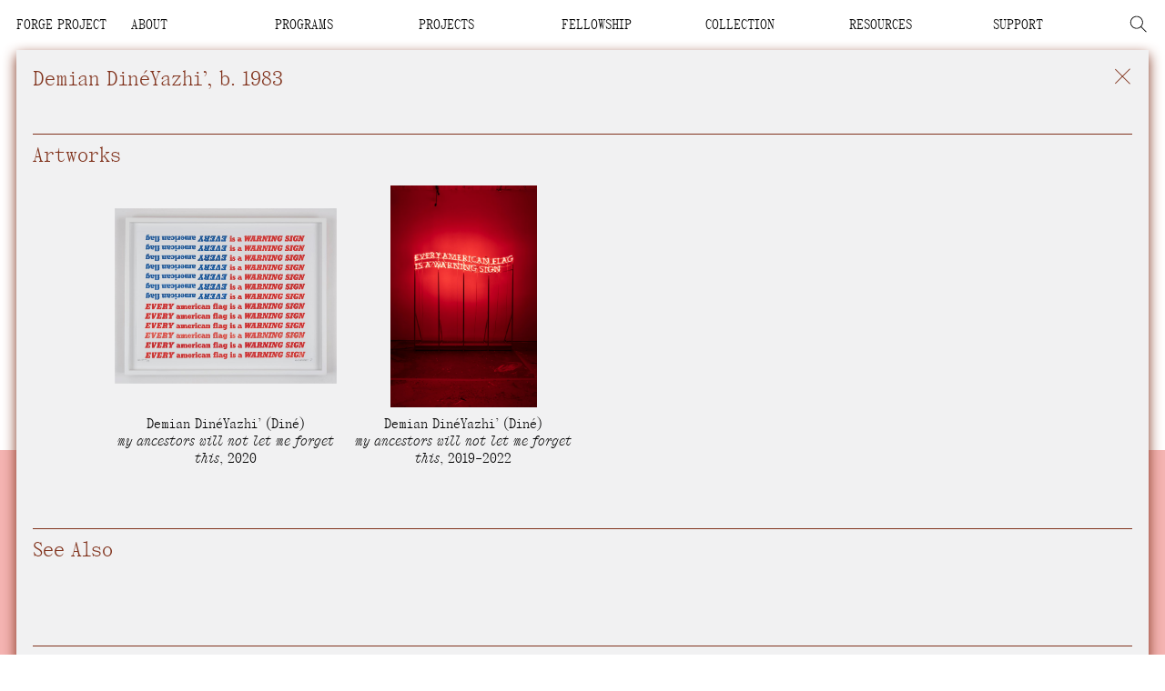

--- FILE ---
content_type: text/html;charset=utf-8
request_url: https://forgeproject.com/collection/artists/demian-dineyazhi
body_size: 32410
content:
<!DOCTYPE html>
<html lang="en">
<head><meta charset="utf-8">
<title>Demian DinéYazhi’ | Forge Project</title>
<meta name="viewport" content="width=device-width, initial-scale=1">
<meta name="format-detection" content="telephone=no">
<link rel="icon" type="image/x-icon" href="/favicon.ico">
<link rel="icon" type="image/png" sizes="16x16" href="/favicon-16x16.png">
<link rel="icon" type="image/png" sizes="32x32" href="/favicon-32x32.png">
<link rel="icon" type="image/png" sizes="192x192" href="/android-chrome-192x192.png">
<link rel="icon" type="image/png" sizes="512x512" href="/android-chrome-512x512.png">
<link rel="apple-touch-icon" href="/apple-touch-icon.png">
<meta name="description" content="">
<meta itemprop="description" content="">
<meta itemprop="image" content="">
<meta name="twitter:card" content="summary">
<meta name="twitter:image" content="">
<meta name="twitter:title" content="Demian DinéYazhi’ | Forge Project">
<meta property="twitter:description" content="">
<meta name="og:type" content="website">
<meta property="og:image" content="">
<meta property="og:title" content="Demian DinéYazhi’ | Forge Project">
<meta property="og:site_name" content="Demian DinéYazhi’ | Forge Project">
<meta property="og:url" content="https://www.forgeproject.com">
<meta property="og:description" content=""><link rel="modulepreload" as="script" crossorigin href="/_nuxt/entry.ae02a255.js"><link rel="modulepreload" as="script" crossorigin href="/_nuxt/default.d1c219f9.js"><link rel="modulepreload" as="script" crossorigin href="/_nuxt/SiteHeader.e9c5a187.js"><link rel="modulepreload" as="script" crossorigin href="/_nuxt/nuxt-link.74f4cde5.js"><link rel="modulepreload" as="script" crossorigin href="/_nuxt/MenuSection.c38c03a5.js"><link rel="modulepreload" as="script" crossorigin href="/_nuxt/useKql.24f4bfad.js"><link rel="modulepreload" as="script" crossorigin href="/_nuxt/asyncData.89f302ef.js"><link rel="modulepreload" as="script" crossorigin href="/_nuxt/index.cd32510b.js"><link rel="modulepreload" as="script" crossorigin href="/_nuxt/search.ca6a1b8d.js"><link rel="modulepreload" as="script" crossorigin href="/_nuxt/kqlGlobal.72a8f5c7.js"><link rel="modulepreload" as="script" crossorigin href="/_nuxt/SearchInput.82d64c44.js"><link rel="modulepreload" as="script" crossorigin href="/_nuxt/SiteFooter.5ca68285.js"><link rel="modulepreload" as="script" crossorigin href="/_nuxt/csQueries.b82fff43.js"><link rel="modulepreload" as="script" crossorigin href="/_nuxt/Acknowledgements.6e34b128.js"><link rel="modulepreload" as="script" crossorigin href="/_nuxt/FauxWall.da8a4e0b.js"><link rel="preload" as="style" href="/_nuxt/FauxWall.9b2eae11.css"><link rel="modulepreload" as="script" crossorigin href="/_nuxt/previousroute.564408a3.js"><link rel="modulepreload" as="script" crossorigin href="/_nuxt/_artist_.0bd9d0ed.js"><link rel="modulepreload" as="script" crossorigin href="/_nuxt/BlockText.74a5d829.js"><link rel="modulepreload" as="script" crossorigin href="/_nuxt/ThumbArtworkSquare.70519884.js"><link rel="modulepreload" as="script" crossorigin href="/_nuxt/SimpleMedia.d74150e1.js"><link rel="modulepreload" as="script" crossorigin href="/_nuxt/ThumbVideo.441bc316.js"><link rel="modulepreload" as="script" crossorigin href="/_nuxt/video-js.e24ebe19.js"><link rel="preload" as="style" href="/_nuxt/video-js.ff39ed95.css"><link rel="modulepreload" as="script" crossorigin href="/_nuxt/ListProgram.36f49020.js"><link rel="modulepreload" as="script" crossorigin href="/_nuxt/ThumbJournal.0bd75e43.js"><link rel="modulepreload" as="script" crossorigin href="/_nuxt/fetch.ac7ea6b5.js"><link rel="modulepreload" as="script" crossorigin href="/_nuxt/slugify.882ed0d2.js"><link rel="modulepreload" as="script" crossorigin href="/_nuxt/kqlSingles.adaf44fb.js"><link rel="modulepreload" as="script" crossorigin href="/_nuxt/kqlHelpers.0979aa79.js"><link rel="prefetch" as="script" crossorigin href="/_nuxt/GridLayout.42ead9c7.js"><link rel="prefetch" as="script" crossorigin href="/_nuxt/error-404.bfdd4ba6.js"><link rel="prefetch" as="script" crossorigin href="/_nuxt/error-500.29a776b5.js"><link rel="stylesheet" href="/_nuxt/FauxWall.9b2eae11.css"><link rel="stylesheet" href="/_nuxt/video-js.ff39ed95.css"><style>.mobile-button{display:none}#acknowledgement_modal{background:hsla(0,0%,100%,.8);height:100svh;left:0;overflow:hidden;position:fixed;top:0;width:100%;z-index:100000000}#acknowledgement_container{height:calc(100svh - 2rem);overflow-y:scroll;top:var(--margin)}#acknowledgement_container,#acknowledgement_footer{left:var(--margin);position:absolute;width:calc(100% - var(--margin) - var(--margin))}#acknowledgement_footer{bottom:2rem}#acknowledgement_footer button:not(.bclr--white){background:#f1ccac4d}#acknowledgement_footer button.bclr--white{color:#f1ccac}.acknowledgement_item{box-sizing:border-box;padding-left:calc(var(--margin)*4);position:relative}.acknowledgement_item:before{aspect-ratio:1/1;border:var(--border);content:"";left:var(--margin);position:absolute;top:var(--margin_half);width:calc(var(--margin)*1.65)}.acknowledgement_item.acknowledged:after{aspect-ratio:2/1;border-bottom:var(--border);border-left:var(--border);content:"";left:var(--margin);position:absolute;top:.6rem;transform:translate(22%,40%) rotate(-45deg);width:calc(var(--margin)*1.15)}@media screen and (max-width:768px){#acknowledgement_footer{display:none}.mobile-button{display:block;left:var(--margin);margin:auto auto var(--margin_l);width:calc(100% - var(--margin) - var(--margin))}.mobile-button:not(.bclr--white){background:#f1ccac4d}.mobile-button.bclr--white{color:#f1ccac}.acknowledgement_item:before{top:.25rem;width:1.75rem}.acknowledgement_item.acknowledged:after{top:.3rem;width:1.25rem}}</style><style>@charset "UTF-8";@import url("//fast.fonts.net/t/1.css?apiType=css&projectid=e416466b-7471-428c-988e-be36ca161a16");:root{--mobile_base:18px;--tablet_small_base:16px;--tablet_base:16px;--desktop_base:18px;--xl_base:20px;--serif:"Panama",Times,serif;--sans:"NHaasGrotesk","ForgeDisplay",Arial,Helvetica,sans-serif;--xs-serif:0.85rem;--s-serif:1.25rem;--m-serif:1.75rem;--l-serif:2.325rem;--m-serif-lh:1.2;--xs-sans:1rem;--match-sans-xs:.85rem;--match-sans:1.25rem;--s-sans:1.5rem;--m-sans:2.5rem;--l-sans:3rem;--xl-sans:5.5rem;--s-sans-ls:0.02em;--s-sans-lh:1.1;--m-sans-lh:1.05;--l-sans-lh:1;--sans-ls:0.0em;--xl-sans-ls:-0.02em;--xl-sans-lh:1;--bg:#fff;--text:#000;--highlight_text:#000;--highlight_bgcolor:#fff;--dark_green:#2b653c;--burnt_orange:#b37f2c;--orange:#e46d07;--yellow:#f7d447;--aqua:#70c4cd;--auburn:#81331d;--pink:#f4b4b2;--blue:#2149ab;--light_green:#70c43a;--bright_green:#d6f707;--transparent_gray:rgba(80,80,80,.9);--light_gray:#f1f1f2;--dark_gray:#e0e0e0;--trans_light_gray:#f1f1f200;--purple:#6b5dbd;--border_width:1px;--border:var(--border_width) solid;--modal-box-shadow:0 0 0.2rem inherit;--arrow_size:.75rem;--arrow_width:0.75rem;--transition_time:0.2s;--box-shadow_transition:box-shadow var(--transition_time) ease-in;--box-shadow_width:0.75rem;--box-shadow_position:0 0.3rem;--box-shadow:var(--highlight_text) var(--box-shadow_position) var(--box-shadow_width);--header_height:3rem;--sub_header_height:5.5rem;--page_header_height:28vw;--squished_header:1;--edge:1rem;--margin:1rem;--margin_quarter:calc(var(--margin)/4);--margin_half:calc(var(--margin)/2);--margin_m:1.25rem;--margin_l:2.5rem;--margin_ll:3.75rem;--margin_xl:5rem}@media screen and (max-width:768px){:root{--xs-serif:0.85rem;--s-serif:1rem;--m-serif:1.25rem;--l-serif:1.75rem;--l-sans:2.5rem;--xl-sans:3rem}}.cs--lightblueDarkblue{background-color:var(--light_gray);color:var(--blue)}.cs--lightblueDarkblue.page--single{box-shadow:var(--blue) var(--box-shadow_position) var(--box-shadow_width)}.cs--lightblueDarkblue .simple_media .img_wrapper:after,.cs--lightblueDarkblue.simple_media .img_wrapper:after{background-color:var(--light_gray)}.cs--lightblueDarkblue .simple_media .img_wrapper:before,.cs--lightblueDarkblue.simple_media .img_wrapper:before{background-color:var(--blue)}.highlight--Darkblue{--highlight_text:var(--blue)}.cs--greenYellowDarkGreen{background-color:var(--bright_green);color:var(--dark_green)}.cs--greenYellowDarkGreen.page--single{box-shadow:var(--dark_green) var(--box-shadow_position) var(--box-shadow_width)}.cs--greenYellowDarkGreen .simple_media .img_wrapper:after,.cs--greenYellowDarkGreen.simple_media .img_wrapper:after{background-color:var(--bright_green)}.cs--greenYellowDarkGreen .simple_media .img_wrapper:before,.cs--greenYellowDarkGreen.simple_media .img_wrapper:before{background-color:var(--dark_green)}.cs--pinkAuburn{background-color:var(--pink);color:var(--auburn)}.cs--pinkAuburn .color-button{background-color:var(--auburn);color:var(--pink)}.cs--pinkAuburn.page--single{box-shadow:var(--auburn) var(--box-shadow_position) var(--box-shadow_width)}.cs--pinkAuburn .simple_media .img_wrapper:after,.cs--pinkAuburn.simple_media .img_wrapper:after{background-color:var(--pink)}.cs--pinkAuburn .simple_media .img_wrapper:before,.cs--pinkAuburn.simple_media .img_wrapper:before{background-color:var(--auburn)}.cs--grayAuburn{background-color:var(--light_gray);color:var(--auburn)}.cs--grayAuburn.page--single{box-shadow:var(--auburn) var(--box-shadow_position) var(--box-shadow_width)}.cs--grayAuburn .simple_media .img_wrapper:after,.cs--grayAuburn.simple_media .img_wrapper:after{background-color:var(--light_gray)}.cs--grayAuburn .simple_media .img_wrapper:before,.cs--grayAuburn.simple_media .img_wrapper:before{background-color:var(--auburn)}.cs--grayLightGreen{background-color:var(--light_gray);color:var(--black)}.cs--grayLightGreen.page--single{box-shadow:var(--light_green) var(--box-shadow_position) var(--box-shadow_width)}.cs--grayYellow{background-color:var(--light_gray);color:var(--black)}.cs--grayYellow.page--single{box-shadow:var(--yellow) var(--box-shadow_position) var(--box-shadow_width)}.cs--seafoamDarkblue{background-color:var(--aqua);color:var(--blue)}.cs--seafoamDarkblue.page--single{box-shadow:var(--blue) var(--box-shadow_position) var(--box-shadow_width)}.cs--seafoamDarkblue .simple_media .img_wrapper:after,.cs--seafoamDarkblue.simple_media .img_wrapper:after{background-color:var(--aqua)}.cs--seafoamDarkblue .simple_media .img_wrapper:before,.cs--seafoamDarkblue.simple_media .img_wrapper:before{background-color:var(--blue)}.cs--yellowBurntOrange{background-color:var(--yellow);color:var(--burnt_orange)}.cs--yellowBurntOrange.page--single{box-shadow:var(--burnt_orange) var(--box-shadow_position) var(--box-shadow_width)}.cs--yellowBurntOrange .simple_media .img_wrapper:after,.cs--yellowBurntOrange.simple_media .img_wrapper:after{background-color:var(--yellow)}.cs--yellowBurntOrange .simple_media .img_wrapper:before,.cs--yellowBurntOrange.simple_media .img_wrapper:before{background-color:var(--burnt_orange)}.simple_media.cs--blueBurntOrange img,.simple_media.cs--blueGrassGreen img,.simple_media.cs--blueGreenYellow img,.simple_media.cs--bluePink img,.simple_media.cs--blueSeafoam img,.simple_media.cs--blueYellow img{filter:grayscale(100%)!important;mix-blend-mode:darken!important}.simple_media.cs--blueBurntOrange .img_wrapper:after,.simple_media.cs--blueGrassGreen .img_wrapper:after,.simple_media.cs--blueGreenYellow .img_wrapper:after,.simple_media.cs--bluePink .img_wrapper:after,.simple_media.cs--blueSeafoam .img_wrapper:after,.simple_media.cs--blueYellow .img_wrapper:after{background-color:var(--blue);filter:contrast(1.3);mix-blend-mode:lighten}.cs--blueYellow.simple_media .img_wrapper{background:var(--yellow)}.cs--bluePink.simple_media .img_wrapper{background:var(--pink)}.cs--blueBurntOrange.simple_media .img_wrapper{background:var(--burnt_orange)}.cs--blueGrassGreen.simple_media .img_wrapper,.cs--blueGreenYellow.simple_media .img_wrapper{background:var(--bright_green)}.cs--blueSeafoam.simple_media .img_wrapper{background:var(--aqua)}.clr--black,.clr--black *{color:#000}.clr--white,.clr--white *{color:#fff}.clr--dark_green,.clr--dark_green *{color:var(--dark_green)}.clr--orange,.clr--orange *{color:var(--orange)}.clr--yellow,.clr--yellow *{color:var(--yellow)}.clr--aqua,.clr--aqua *{color:var(--aqua)}.clr--auburn,.clr--auburn *{color:var(--auburn)}.clr--pink,.clr--pink *{color:var(--pink)}.clr--blue,.clr--blue *{color:var(--blue)}.clr--light_green,.clr--light_green *{color:var(--light_green)}.clr--bright_green,.clr--bright_green *{color:var(--bright_green)}.clr--purple,.clr--purple *{color:var(--purple)}.bclr--gray{background-color:var(--light_gray)}.bclr--dark_gray{background-color:var(--dark_gray)}.bclr--white{background-color:#fff}.bclr--auburn{background-color:var(--auburn)}.bclr--pink{background-color:var(--pink)}.bclr--light_green{background-color:var(--light_green)}.bclr--orange{background-color:var(--orange)}.bclr--yellow{background-color:var(--yellow)}.bclr--purple{background-color:var(--purple)}.bclr--bright_green{background-color:var(--bright_green)}@media screen and (max-width:768px){.mclr--black,.mclr--black *{color:#000}}.border--bottom.border--auburn,.border--full.border--auburn,.border--top.border--auburn{border-color:var(--auburn)}.border--bottom.border--dark_green,.border--full.border--dark_green,.border--top.border--dark_green{border-color:var(--dark_green)}@media screen and (max-width:768px){.mborder--bottom.border--auburn{border-color:var(--auburn)}}.shadow--auburn{box-shadow:var(--auburn) var(--box-shadow_position) var(--box-shadow_width)}.shadow--green{box-shadow:var(--light_green) var(--box-shadow_position) var(--box-shadow_width)}@media (any-hover:hover){.hvr--about,.hvr--aqua,.hvr--auburn,.hvr--auburn_img_shadow figure,.hvr--auburn_shadow,.hvr--bg_greenYellowDarkGreen,.hvr--bg_pinkAuburn,.hvr--bg_seafoamDarkblue,.hvr--bg_white,.hvr--bg_yellowBurntOrange,.hvr--black,.hvr--blue,.hvr--blue_img_shadow figure,.hvr--blue_shadow,.hvr--bright_green,.hvr--bright_green_shadow,.hvr--bright_green_shape_shadow,.hvr--burnt_orange,.hvr--collection,.hvr--dark_green,.hvr--fellowship,.hvr--greenYellowDarkGreen,.hvr--light_green,.hvr--pink,.hvr--pinkAuburn,.hvr--programs,.hvr--projects,.hvr--purple_shadow,.hvr--resources,.hvr--seafoamDarkblue,.hvr--white,.hvr--yellow,.hvr--yellowBurntOrange,.hvr--yellow_shadow{transition:color .1s ease-in,background-color .1s ease-in,box-shadow .1s ease-in,filter .1s ease-in}.hvr--black:hover{color:#000}.hvr--white:hover{color:#fff}.hvr--about:hover,.hvr--dark_green:hover{color:var(--dark_green)}.hvr--orange:hover,.hvr--programs:hover{color:var(--orange)}.hvr--projects:hover,.hvr--yellow:hover,.menu_section a.hvr--projects.router-link-active{color:var(--yellow)}.hvr--aqua:hover,.hvr--fellowship:hover{color:var(--aqua)}.hvr--auburn:hover,.hvr--collection:hover{color:var(--auburn)}.hvr--pink:hover{color:var(--pink)}.hvr--blue:hover,.hvr--resources:hover{color:var(--blue)}.hvr--purple:hover,.hvr--support:hover{color:var(--purple)}.hvr--light_green:hover{color:var(--light_green)}.hvr--bright_green:hover{color:var(--bright_green)}.hvr--auburn_shadow:hover,a.hvr--auburn_shadow:hover{box-shadow:var(--auburn) var(--box-shadow_position) var(--box-shadow_width)}.hvr--blue_shadow:hover{box-shadow:var(--blue) var(--box-shadow_position) var(--box-shadow_width)}.hvr--yellow_shadow:hover{box-shadow:var(--yellow) var(--box-shadow_position) var(--box-shadow_width)}.hvr--bright_green_shape_shadow:hover{filter:drop-shadow(var(--box-shadow_position) var(--box-shadow_width) var(--bright_green))}.hvr--bright_green_shadow:hover{box-shadow:var(--bright_green) var(--box-shadow_position) var(--box-shadow_width)}.hvr--purple_shadow:hover{box-shadow:var(--purple) var(--box-shadow_position) var(--box-shadow_width)}.hvr--greenYellowDarkGreen:hover{box-shadow:var(--dark_green) var(--box-shadow_position) var(--box-shadow_width)}.hvr--pinkAuburn:hover{box-shadow:var(--auburn) var(--box-shadow_position) var(--box-shadow_width)}.hvr--yellowBurntOrange:hover{box-shadow:var(--burnt_orange) var(--box-shadow_position) var(--box-shadow_width)}.hvr--seafoamDarkblue:hover{box-shadow:var(--blue) var(--box-shadow_position) var(--box-shadow_width)}.hvr--bg_white:hover{background-color:#fff}.hvr--bg_pinkAuburn:hover{color:var(--auburn)}.hvr--bg_pinkAuburn:hover,.hvr--bg_pinkAuburn:hover .simple_media .img_wrapper:after,.hvr--bg_pinkAuburn:hover.simple_media .img_wrapper:after{background-color:var(--pink)}.hvr--bg_pinkAuburn:hover .simple_media .img_wrapper:before,.hvr--bg_pinkAuburn:hover.simple_media .img_wrapper:before{background-color:var(--auburn)}.hvr--bg_seafoamDarkblue:hover{background-color:var(--aqua);color:var(--blue)}.hvr--bg_seafoamDarkblue:hover .simple_media .img_wrapper:after,.hvr--bg_seafoamDarkblue:hover.simple_media .img_wrapper:after{background-color:var(--aqua)}.hvr--bg_seafoamDarkblue:hover .simple_media .img_wrapper:before,.hvr--bg_seafoamDarkblue:hover.simple_media .img_wrapper:before{background-color:var(--blue)}.hvr--bg_greenYellowDarkGreen:hover{color:var(--dark_green)}.hvr--bg_greenYellowDarkGreen:hover,.hvr--bg_greenYellowDarkGreen:hover .simple_media .img_wrapper:after,.hvr--bg_greenYellowDarkGreen:hover.simple_media .img_wrapper:after{background-color:var(--bright_green)}.hvr--bg_greenYellowDarkGreen:hover .simple_media .img_wrapper:before,.hvr--bg_greenYellowDarkGreen:hover.simple_media .img_wrapper:before{background-color:var(--dark_green)}.hvr--bg_yellowBurntOrange:hover{background-color:var(--yellow);color:var(--burnt_orange)}.hvr--bg_yellowBurntOrange:hover .simple_media .img_wrapper:after,.hvr--bg_yellowBurntOrange:hover.simple_media .img_wrapper:after{background-color:var(--yellow)}.hvr--bg_yellowBurntOrange:hover .simple_media .img_wrapper:before,.hvr--bg_yellowBurntOrange:hover.simple_media .img_wrapper:before{background-color:var(--burnt_orange)}.hvr--blue_img_shadow:hover figure{box-shadow:var(--blue) var(--box-shadow_position) var(--box-shadow_width)}.hvr--auburn_img_shadow:hover figure{box-shadow:var(--auburn) var(--box-shadow_position) var(--box-shadow_width)}}.cs--highlight_color{color:var(--highlight_text)}.cs--highlight_bColor{background-color:var(--highlight_bgcolor)}.cs--highlight_invert_color{color:var(--highlight_bgcolor)}.cs--highlight_invert_bColor{background-color:var(--highlight_text)}.hvr--highlight{transition:var(--box-shadow_transition)}@media (any-hover:hover){.hvr--highlight:hover{box-shadow:var(--highlight_text) var(--box-shadow_position) var(--box-shadow_width)}}.hvr--highlight_color:hover,.hvr--highlight_color:hover.clr--black *{color:var(--highlight_text)}.layout--about .img--color.simple_media .img_wrapper:after,.layout--about-slug .img--color.simple_media .img_wrapper:after{background-color:var(--bright_green)}.layout--about .img--color.simple_media .img_wrapper:before,.layout--about-slug .img--color.simple_media .img_wrapper:before{background-color:var(--dark_green)}.layout--about .page-header-svg,.layout--about-slug .page-header-svg{filter:invert(33%) sepia(8%) saturate(2960%) hue-rotate(85deg) brightness(93%) contrast(89%)}.layout--support .img--color.simple_media .img_wrapper:after,.layout--support-slug .img--color.simple_media .img_wrapper:after{background-color:var(--bright_green)}.layout--support .img--color.simple_media .img_wrapper:before,.layout--support-slug .img--color.simple_media .img_wrapper:before{background-color:var(--purple)}.layout--support .thumb_media .img_wrapper:after,.layout--support-slug .thumb_media .img_wrapper:after{background-color:var(--bright_green)}.layout--support .thumb_media .img_wrapper:before,.layout--support-slug .thumb_media .img_wrapper:before{background-color:var(--black)}.layout--support .page-header-svg,.layout--support-slug .page-header-svg{filter:invert(37%) sepia(26%) saturate(1277%) hue-rotate(209deg) brightness(101%) contrast(89%)}.layout--collection-about-the-collection .page-header-svg,.layout--collection-artists .page-header-svg,.layout--collection-browse .page-header-svg,.layout--collection-exhibitions .page-header-svg,.layout--collection-exhibitions-exhibition .page-header-svg,.layout--collection-lending-program .page-header-svg{filter:invert(22%) sepia(82%) saturate(780%) hue-rotate(336deg) brightness(93%) contrast(94%)}.layout--projects .page-header-svg,.layout--projects-project .page-header-svg,.layout--publications .page-header-svg,.layout--publications-publication .page-header-svg{filter:invert(90%) sepia(99%) saturate(4037%) hue-rotate(321deg) brightness(106%) contrast(94%)}.layout--decolonial-toolkit .page-header-svg,.layout--news .page-header-svg,.layout--videos .page-header-svg{filter:invert(22%) sepia(63%) saturate(2365%) hue-rotate(212deg) brightness(89%) contrast(94%)}.layout--programs .page-header-svg{filter:invert(53%) sepia(58%) saturate(4562%) hue-rotate(5deg) brightness(96%) contrast(95%)}.layout--fellowship-slug .img--color.simple_media .img_wrapper:after{background-color:var(--aqua)}.layout--fellowship-slug .img--color.simple_media .img_wrapper:before{background-color:var(--blue)}.layout--fellowship-slug .page-header-svg{filter:invert(77%) sepia(60%) saturate(305%) hue-rotate(136deg) brightness(87%) contrast(83%)}.layout--fellowship-slug .next--link{background-color:var(--blue)}.img--color{position:relative}.img--color img{filter:grayscale(100%);mix-blend-mode:luminosity}.color-button:hover{color:#000}body,button,h1,h2,h3,h4,h5,h6,html,input,li,ol,p,pre,select,textarea,ul{-webkit-appearance:none;-moz-appearance:none;font-size:var(--serif-xs);font-weight:400;margin:0;padding:0}body,html{-webkit-font-smoothing:antialiased;-moz-osx-font-smoothing:grayscale;font-size:var(--desktop_base);overscroll-behavior-y:none}@media screen and (max-width:1194px){body,html{font-size:var(--tablet_base)}}@media screen and (max-width:1050px){body,html{font-size:var(--tablet_small_base)}}@media screen and (max-width:768px){body,html{font-size:var(--mobile_base)}}@media screen and (min-width:1400px){body,html{font-size:var(--xl_base)}}@media (min-width:1194px) and (max-height:660px){body,html{font-size:var(--desktop_base)}}[data-device=print]{display:none}@media print{[data-device=print]{display:block!important}.hide_print{display:none!important}}@media screen and (max-width:768px){[data-device=desktop]{display:none!important}}@media screen and (min-width:769px){[data-device=mobile]{display:none!important}}*{box-sizing:border-box}figure{margin:0}a{color:inherit;text-decoration:none}a,button,input,textarea{outline:none}a,button{-webkit-tap-highlight-color:rgba(0,0,0,0)}button,fieldset,input,select{background:transparent;border:none;border-radius:0;margin:0;padding:0}button,input,select{-webkit-appearance:none;-moz-appearance:none;appearance:none;color:inherit;font-family:inherit;line-height:inherit}.point,button,input[type=submit]{cursor:pointer}@font-face{font-family:NHaasGrotesk;font-style:normal;font-weight:400;src:url(/webfonts/34ae0cd2-c49c-4df4-8270-fcda21c1b715.woff2) format("woff2"),url(/webfonts/9e666926-4bc9-4013-849e-dffa25a41dbd.woff) format("woff")}@font-face{font-family:NHaasGrotesk;font-style:italic;font-weight:400;src:url(/webfonts/c951fbb4-1116-47e5-b057-5691a20747eb.woff2) format("woff2"),url(/webfonts/cfaf1c42-858f-4acc-88d8-f0fd7d3e6295.woff) format("woff")}@font-face{font-family:NHaasGrotesk;font-style:normal;font-weight:600;src:url(/webfonts/408d741e-b96a-486f-907a-770f7e11d6d3.woff2) format("woff2"),url(/webfonts/ec7b458e-6d24-4b3d-9c7f-43321a10ffe4.woff) format("woff")}@font-face{font-family:NHaasGrotesk;font-style:italic;font-weight:600;src:url(/webfonts/ffe38a67-9745-402f-9fdf-a2348f2b8fa7.woff2) format("woff2"),url(/webfonts/7428cb40-3e1e-4345-a1d5-9ec578bcd497.woff) format("woff")}@font-face{font-family:ForgeDisplay;font-style:normal;font-weight:400;src:url(/webfonts/ForgeText-65Medium-Web.woff2) format("woff2"),url(/webfonts/ForgeText-65Medium-Web.woff) format("woff")}@font-face{font-family:ForgeDisplay;font-style:italic;font-weight:400;src:url(/webfonts/ForgeText-66MediumItalic-Web.woff2) format("woff2"),url(/webfonts/ForgeText-66MediumItalic-Web.woff) format("woff")}@font-face{font-family:ForgeDisplay;font-style:normal;font-weight:600;src:url(/webfonts/ForgeDisplay-65Medium-Web.woff2) format("woff2"),url(/webfonts/ForgeDisplay-65Medium-Web.woff) format("woff")}@font-face{font-family:ForgeDisplay;font-style:italic;font-weight:600;src:url(/webfonts/ForgeDisplay-66MediumItalic-Web.woff2) format("woff2"),url(/webfonts/ForgeDisplay-66MediumItalic-Web.woff) format("woff")}@font-face{font-family:Forge;font-weight:400;src:url(/webfonts/forge-regular-webfont.woff2) format("woff2")}@font-face{font-family:Panama;font-weight:400;src:url(/webfonts/panama-webfont.woff2) format("woff2")}@font-face{font-family:Panama;font-style:italic;font-weight:400;src:url(/webfonts/panama_italic-webfont.woff2) format("woff2")}.caps{text-transform:uppercase}.titlecase:first-letter{text-transform:capitalize}.left,.left *{text-align:left}.center,.center *{text-align:center}.right,.right *{text-align:right}@media screen and (max-width:768px){.mleft,.mleft *{text-align:left}.mcenter,.mcenter *{text-align:center}.mright,.mright *{text-align:right}}.wrap{white-space:pre-wrap}.no-wrap{white-space:nowrap}.sans_strong strong{font-family:var(--sans);font-weight:600;letter-spacing:.02em;word-spacing:.03em}ul.ul--clear{list-style:none}.left--exdent{box-sizing:border-box;padding-left:calc(var(--margin)*1.5);text-indent:calc(var(--margin)*-1.5)}.forge{font-family:Forge}.serif-l,.serif-m,.serif-s,.serif-xs{font-family:var(--serif)}.serif-xs{font-size:var(--xs-serif)}.serif-xs .sans-match{font-size:var(--match-sans-xs)}.serif-s{font-size:var(--s-serif)}.serif-m{font-size:var(--m-serif);line-height:var(--m-serif-lh)}.serif-m strong{font-weight:400}.serif-l{font-size:var(--l-serif)}@media screen and (max-width:768px){.mserif-xs{font-size:var(--xs-serif)}.mserif-s{font-size:var(--s-serif)}.mserif-m{font-size:var(--m-serif);line-height:var(--m-serif-lh)}.mserif-l{font-size:var(--l-serif)}}.sans-l,.sans-m,.sans-match,.sans-s,.sans-xl,.sans-xs{font-feature-settings:"liga","kern";font-family:var(--sans);letter-spacing:var(--sans-ls)}.sans-l strong,.sans-m strong,.sans-match strong,.sans-s strong,.sans-xl strong,.sans-xs strong{font-weight:400}.sans-s,.sans-xs{word-spacing:.03em}.sans-s h2,.sans-s h3,.sans-s h4,.sans-s h5,.sans-s p,.sans-xs h2,.sans-xs h3,.sans-xs h4,.sans-xs h5,.sans-xs p{font-weight:600;letter-spacing:.02em;word-spacing:.03em}.sans-s.h3,.sans-xs.h3{letter-spacing:.02em}.sans-l,.sans-l h2,.sans-l h3,.sans-l h4,.sans-l h5,.sans-l p,.sans-m,.sans-s,.sans-xl,.sans-xs{font-weight:600}.sans-xs{font-size:var(--xs-sans)}.sans-match,.sans-xs{letter-spacing:var(--s-sans-ls);line-height:var(--s-sans-lh)}.sans-match{font-size:var(--match-sans)}.sans-s{font-size:var(--s-sans);letter-spacing:var(--s-sans-ls);line-height:var(--s-sans-lh)}.sans-m{font-size:var(--m-sans);line-height:var(--m-sans-lh)}.sans-l{font-size:var(--l-sans);line-height:var(--l-sans-lh)}.sans-xl{font-size:var(--xl-sans);letter-spacing:var(--xl-sans-ls);line-height:var(--xl-sans-lh)}@media screen and (max-width:768px){.msans-xs{font-size:var(--xs-sans)}.msans-s{font-size:var(--s-sans);letter-spacing:var(--s-sans-ls);line-height:var(--s-sans-lh)}.msans-m{font-size:var(--m-sans);line-height:var(--m-sans-lh)}.msans-l{font-size:var(--l-sans);line-height:var(--l-sans-lh)}}.page-header-intro p{margin-bottom:1rem}.page-header-intro p:last-of-type{margin-bottom:0}.page-header-intro p a{color:var(--highlight_text)}.page-header-intro p a:hover{color:var(--black)}.fraction{white-space:nowrap}.fraction .fraction_sub,.fraction .fraction_sup{font-size:.6em}.fraction .fraction_sup{display:inline-block;position:relative;transform:translateY(.1em);vertical-align:top}.fraction .fraction_sub{display:inline-block;transform:translateY(-.2em);vertical-align:bottom}.search_icon{display:inline-block;height:1.2em;line-height:1;position:relative;transform:translate(-.2em,-.25em);vertical-align:top;width:1.2em}@media screen and (max-width:768px){.search_icon{transform:translate(-.1em,-.15em) scale(.8)}}.search_icon:before{border:2px solid var(--highlight_text);border-radius:.6em;content:"";height:1em;left:0;position:absolute;top:0;transition:border .1s ease-in-out;width:1em}.search_icon:after{background:var(--highlight_text);content:"";height:.5em;left:1.1em;position:absolute;top:1em;transform:rotate(-45deg);transition:background .1s ease-in-out;width:2px}.search_icon:hover:before{border-color:#000}.search_icon:hover:after{background:#000}.page-enter-active,.page-leave-active{transition:all .3s ease-in!important}.page-enter-from,.page-leave-to{opacity:0}.layout:not(.layout--single_page) .page-leave-to{--highlight_text:transparent;--highlight_bgcolor:transparent;opacity:1}a,button{transition:color .1s ease-in,background-color .1s ease-in}.fade-enter-active,.fade-leave-active{transition:all .2s ease-in}.fade-enter-from,.fade-leave-to{opacity:0}.modal_open-enter-active,.modal_open-leave-active{transition:all .3s ease-in!important}.modal_open-enter-active{position:fixed!important;top:calc(var(--margin) + var(--margin) + var(--xs-serif));z-index:10000000000}.modal_open-enter-from{opacity:0}.modal_open-leave-to{opacity:1}.modal_close-enter-active,.modal_close-leave-active{transition:all .2s ease-in!important}.modal_close-enter-from,.modal_close-leave-to{opacity:1}.column_container{-moz-column-gap:var(--margin);column-gap:var(--margin)}.column_container.columns--4{-moz-column-count:4;column-count:4}.column_container.columns--2{-moz-column-count:2;column-count:2}.column--keep{-moz-column-break-inside:avoid;break-inside:avoid;page-break-inside:avoid}@media screen and (max-width:768px){.column_container.mcolumns--1{-moz-column-count:1;column-count:1}.column_container.mcolumns--2{-moz-column-count:2;column-count:2}}.grid{align-items:flex-start;box-sizing:border-box;display:flex;flex-direction:row;flex-wrap:wrap;padding-left:var(--edge);padding-right:var(--edge);position:relative;width:100%}.grid.grid--start{align-content:flex-start;justify-content:flex-start}.grid.grid--sans_p{padding-left:0;padding-right:0}.grid.grid--center{justify-content:space-around}.grid.grid--space_between{justify-content:space-between}@media screen and (max-width:768px){.grid.mbgrid--sans_p{padding-left:0;padding-right:0}}.grid .col{box-sizing:border-box;margin-right:var(--margin)}.grid .col.col--sticky{position:sticky;top:var(--margin)}@media screen and (max-width:768px){.grid .col.col--sticky{position:relative;top:unset}}.grid .col.col--bottom{align-self:flex-end}.grid .col.col--full{flex-basis:100%;margin-right:0;width:100%}.grid .col.col--1_2{flex-basis:calc(50% - var(--margin_half));width:calc(50% - var(--margin_half))}.grid .col.col--1_2.col--tile:nth-of-type(2n){margin-right:0}.grid .col.col--1_4{flex-basis:calc(25% - var(--margin)*3/4);width:calc(25% - var(--margin)*3/4)}.grid .col.col--1_4.col--tile:nth-of-type(4n){margin-right:0}.grid .col.col--3_4{flex-basis:calc(75% - var(--margin)/4);width:calc(75% - var(--margin)/4)}.grid .col.col--1_3{flex-basis:calc(33.33% - var(--margin)*2/3);width:calc(33.33% - var(--margin)*2/3)}.grid .col.col--1_3.col--tile:nth-of-type(3n){margin-right:0}.grid .col.col--2_3{flex-basis:calc(66.66% - var(--margin)*1/3);width:calc(66.66% - var(--margin)*1/3)}.grid .col.col--1_8{flex-basis:calc(12.5% - var(--margin)*7/8);width:calc(12.5% - var(--margin)*7/8)}.grid .col.col--1_8.col--tile:nth-of-type(10n){margin-right:0}.grid .col.col--1_10{flex-basis:calc(10% - var(--margin)*9/10);width:calc(10% - var(--margin)*9/10)}.grid .col.col--1_10.col--tile:nth-of-type(10n){margin-right:0}.grid .col.col--1_5{flex-basis:calc(20% - var(--margin)*4/5);width:calc(20% - var(--margin)*4/5)}.grid .col.col--2_5{flex-basis:calc(40% - var(--margin)*3/5);width:calc(40% - var(--margin)*3/5)}.grid .col.col--1_6{flex-basis:calc(16.66% - var(--margin)*5/6);width:calc(16.66% - var(--margin)*5/6)}.grid .col.col--5_6{flex-basis:calc(83.33% - var(--margin)/6);width:calc(83.33% - var(--margin)/6)}.grid .col.col--3_10{flex-basis:calc(30% - var(--margin)*7/10);width:calc(30% - var(--margin)*7/10)}.grid .col.col--3_5{flex-basis:calc(60% - var(--margin)*2/5);width:calc(60% - var(--margin)*2/5)}.grid .col.col--7_10{flex-basis:calc(70% - var(--margin)*3/10);width:calc(70% - var(--margin)*3/10)}.grid .col.col--4_5{flex-basis:calc(80% - var(--margin)/5);width:calc(80% - var(--margin)/5)}.grid .col.col--9_10{flex-basis:calc(90% - var(--margin)*1/10);width:calc(90% - var(--margin)*1/10)}.grid .col.col--sans_m{margin-right:0}.grid .col.col--end{margin-right:0!important}.grid .col.col--right{position:absolute;right:1rem}@media screen and (max-width:768px){.grid .col.mcol--full{flex-basis:100%!important;margin-right:0!important;width:100%!important}.grid .col.mcol--1_3{flex-basis:calc(33.33% - var(--margin)*2/3);width:calc(33.33% - var(--margin)*2/3)}.grid .col.mcol--2_3{flex-basis:calc(66.66% - var(--margin)*1/3);width:calc(66.66% - var(--margin)*1/3)}.grid .col.mcol--1_4{flex-basis:calc(25% - var(--margin)*3/4)!important;width:calc(25% - var(--margin)*3/4)!important}.grid .col.mcol--3_4{flex-basis:calc(75% - var(--margin)/4);width:calc(75% - var(--margin)/4)}.grid .col.mcol--1_2{flex-basis:calc(50% - var(--margin_half));width:calc(50% - var(--margin_half))}.grid .col.mcol--1_2,.grid .col.mcol--1_2.mcol--tile:nth-of-type(3n),.grid .col.mcol--1_2.mcol--tile:nth-of-type(5n){margin-right:var(--margin)}.grid .col.mcol--1_2.mcol--tile:nth-of-type(2n){margin-right:0}.grid .col.mcol--end{margin-right:0!important}}.pt--1_2,.pt--xs{padding-top:var(--margin_half)}.pb--1_2,.pb--xs{padding-bottom:var(--margin_half)}.mt--1_2,.mt--xs{margin-top:var(--margin_half)}.mb--1_2,.mb--xs{margin-bottom:var(--margin_half)}.mb--xxs{margin-bottom:var(--margin_quarter)}.pl--xxs{padding-left:var(--margin_quarter)}.pr--xxs{padding-right:var(--margin_quarter)}.pl--xs{padding-left:var(--margin_half)}.pr--xs{padding-right:var(--margin_half)}.pt,.pt--1{padding-top:var(--margin)}.pb,.pb--1{padding-bottom:var(--margin)}.mt,.mt--1{margin-top:var(--margin)}.mb,.mb--1{margin-bottom:var(--margin)}.pl--1,.ptl{padding-left:var(--margin)}.pbr,.pr--1{padding-right:var(--margin)}.pt--m{padding-top:var(--margin_m)}.pb--m{padding-bottom:var(--margin_m)}.pl--m{padding-left:var(--margin_m)}.pr--m{padding-right:var(--margin_m)}.mt--m{margin-top:var(--margin_m)}.mb--m{margin-bottom:var(--margin_m)}.mr--m{margin-right:var(--margin_m)}.ml--m{margin-left:var(--margin_m)}.pt--l{padding-top:var(--margin_l)}.pb--l{padding-bottom:var(--margin_l)}.pl--l{padding-left:var(--margin_l)}.pr--l{padding-right:var(--margin_l)}.mt--l{margin-top:var(--margin_l)}.mb--l{margin-bottom:var(--margin_l)}.pl--ll{padding-left:var(--margin_ll)}.pr--ll{padding-right:var(--margin_ll)}.pt--xl{padding-top:var(--margin_xl)}.pb--xl{padding-bottom:var(--margin_xl)}.mt--xl{margin-top:var(--margin_xl)}.mb--xl{margin-bottom:var(--margin_xl)}.pl--xl{padding-left:var(--margin_xl)}.pr--xl{padding-right:var(--margin_xl)}.pl--1_10{padding-left:calc(10% - var(--margin)*9/10)}.pr--1_10{padding-right:calc(10% - var(--margin)*9/10)}.pl--1_5{padding-left:calc(20% - var(--margin)*4/5)}.pr--1_5{padding-right:calc(20% - var(--margin)*4/5)}@media screen and (max-width:768px){.mpl--0{padding-left:0}.mpr--0{padding-right:0}.mmt--0{margin-top:0}.mmb--0{margin-bottom:0}.mpt--0{padding-top:0}.mpb--0{padding-bottom:0}.mpb--1_2,.mpb--xs{padding-bottom:var(--margin_half)}.mmb--1_2,.mmb--xs{margin-bottom:var(--margin_half)}.mpt,.mpt--1{padding-top:var(--margin)}.mpb,.mpb--1{padding-bottom:var(--margin)}.mmt,.mmt--1{margin-top:var(--margin)}.mmb,.mmb--1{margin-bottom:var(--margin)}.mpt--m{padding-top:var(--margin_m)}.mpb--m{padding-bottom:var(--margin_m)}.mpl--1,.mptl{padding-left:var(--margin)}.mpbr,.mpr--1{padding-right:var(--margin)}.mmt--m{margin-top:var(--margin_m)}.mmb--m{margin-bottom:var(--margin_m)}.mmt--xl{margin-top:var(--margin_xl)}.mmb--xl{margin-bottom:var(--margin_xl)}.morder--1{order:1}.morder--2{order:2}.morder--3{order:3}.morder--4{order:4}.morder--5{order:5}.morder--6{order:6}.morder--7{order:7}.morder--8{order:8}.morder--9{order:9}}html:has(.layout--forging-slug),html:has(.layout--news-slug){scroll-behavior:smooth}.page{will-change:scroll-position}.page.page--single{margin-bottom:-50vw;margin-left:var(--margin);margin-right:var(--margin);min-height:150vh;position:relative;width:calc(100% - var(--margin)*2);z-index:13}@media screen and (max-width:768px){.page.page--single{margin-bottom:-64vw;margin-left:0;margin-right:0;width:100%}}.page.page--forging_post{background-color:var(--light_gray);box-shadow:var(--blue) 0 0 var(--box-shadow_width)}.single-header{position:relative}.single-header .close-link{height:var(--margin_m);position:absolute;right:0;width:var(--margin_m)}.single-header .close-link:after,.single-header .close-link:before{border-bottom:var(--border);content:"";left:0;position:absolute;top:50%;width:100%}.single-header .close-link:before{transform:translateY(-50%) rotate(45deg)}.single-header .close-link:after{transform:translateY(-50%) rotate(-45deg)}.media-thumbnail{align-items:center;background-color:var(--highlight_bgcolor);display:flex;height:30vw;justify-content:center;position:relative}@media screen and (max-width:768px){.media-thumbnail{height:60vw}}.media-thumbnail .media-thumbnail-title{position:relative;z-index:2}.media-thumbnail .simple_media{height:100%;position:absolute;width:100%;z-index:1}.media-thumbnail .simple_media img{filter:grayscale(1);height:100%;mix-blend-mode:luminosity;-o-object-fit:cover;object-fit:cover;width:100%}.thumb--program h3.label{position:absolute;right:0;text-align:right}.border--top{border-top:var(--border)}.border--bottom,.border--btm{border-bottom:var(--border)}.border--full{border:var(--border)}@media screen and (max-width:768px){.mborder--bottom,.mborder--btm{border-bottom:var(--border)}}.page-header-wrapper{align-items:center;background-color:var(--light_gray);display:flex;height:var(--page_header_height);justify-content:center;max-height:var(--page_header_height);padding-bottom:var(--margin);padding-top:var(--margin);position:relative;transition:max-height .5s ease;z-index:13}.page-header-wrapper#homepage-forging-header{z-index:1}.page-header-wrapper:after,.page-header-wrapper:before{background-color:#fff;content:"";height:100%;position:absolute;top:0;width:var(--margin)}.page-header-wrapper:before{left:calc(var(--margin)*-1)}.page-header-wrapper:after{right:calc(var(--margin)*-1)}.page-header-wrapper .page-header-svg-wrapper{display:block;height:100%;width:calc(100% - var(--margin)*2)}.page-header-wrapper .page-header-svg{display:block;height:100%;transition:filter 0s ease .35s;width:100%}.page-header{color:var(--highlight_text);transform-origin:center;transition:transform .5s ease}img.page-header{display:block;height:100%;width:100%}.subsection_text{white-space:pre-wrap}.simple_placeholder{aspect-ratio:1/1;background-color:#fafafa;width:100%}.simple_media,.simple_media .img_wrapper{display:block;position:relative}.simple_media .img_wrapper{height:100%;overflow:hidden;width:100%}.simple_media .img_wrapper:after,.simple_media .img_wrapper:before{content:"";height:100%;left:0;position:absolute;top:0;transition:background-color var(--transition_time) ease;width:100%;z-index:3}.simple_media .img_wrapper:after{mix-blend-mode:darken}.simple_media .img_wrapper:before{mix-blend-mode:lighten}.simple_media.plain_img .img_wrapper:after,.simple_media.plain_img .img_wrapper:before{content:unset!important}.simple_media img{display:block;margin-left:auto;margin-right:auto;-o-object-fit:contain;object-fit:contain;position:relative;width:100%}.simple_media img.actual_image{filter:blur(20px);opacity:0;position:relative;transition:opacity .2s ease-in,blur .2s ease-in;z-index:2}.simple_media img.actual_image.ready{filter:blur(0);opacity:1}.simple_media.thumb_media img{mix-blend-mode:luminosity}.simple_media.thumb_media img.actual_image.ready{filter:blur(0) grayscale(1)}.simple_media.simple_media--cover img{-o-object-fit:cover;object-fit:cover}.simple_media.thumb_square{--square_height:calc(25vw - var(--margin_xl)*2/4 - var(--margin)*7/4)}@media screen and (max-width:768px){.simple_media.thumb_square{--square_height:calc(50vw - var(--margin)*4/2)}}.simple_media.thumb_square img{display:block;height:var(--square_height);-o-object-fit:contain;object-fit:contain;position:relative}.simple_media.thumb_row{--square_height:4rem}.simple_media.thumb_row img{display:block;height:var(--square_height);-o-object-fit:contain;object-fit:contain;position:relative}.simple_media.arwork--featured_img{display:block}.simple_media.arwork--featured_img img{display:block;margin-left:auto;margin-right:auto;max-height:80vh;max-width:100%;position:relative}#acknowledgement_modal .acknowledgement_item:before:hover{border-color:#000}#acknowledgement_modal p a{text-decoration:underline;text-decoration-thickness:.05em;text-underline-offset:.1em}#acknowledgement_modal p a:hover{color:#000}.layout--index .site--header .hvr--orange:hover{color:#fff}.site--header{box-shadow:transparent 0 0 var(--box-shadow_width);top:0}@media screen and (min-width:769px){.site--header:hover .subpages_menu_section{max-height:var(--sub_header_height)}}@media screen and (max-width:768px){.site--header .mobile_menu .subpages_menu_section{max-height:unset}}.site--header.top_menu{background-color:#fff;position:sticky;position:-webkit-sticky;z-index:10}.site--header.scrolling_menu{background-color:#fff;opacity:0;pointer-events:none;position:fixed;transform:translateY(calc(var(--header_height)*-1));transition:transform .1s ease-in,opacity .1s ease-in,box-shadow .1s ease-in;z-index:10}.site--header .search{position:absolute;right:1rem;top:.9rem}.site--header .search svg{fill:#000;height:1.2rem;transition:all .2s ease-in;width:1.2rem}.site--header .search:hover svg{fill:var(--light_green)}.layout--collection-artists-artist .scrolling_menu,.layout--forging-slug .scrolling_menu,.layout--news-slug .scrolling_menu,.layout--programs-program .scrolling_menu,.layout--videos-slug .scrolling_menu{z-index:14}.transitioning:not(.layout--single_page) .site--header{pointer-events:none!important}.transitioning:not(.layout--single_page) .site--header.scrolling_menu{box-shadow:var(--highlight_text) var(--box-shadow_position) var(--box-shadow_width)!important;transform:translateY(0)!important}.transitioning:not(.layout--single_page) .site--header .subpages_menu_section{max-height:0!important;transition:max-height 0s ease}.transitioning:not(.layout--single_page) #header-image-mask .footer-mask,.transitioning:not(.layout--single_page) .page-header-wrapper{transition:max-height 0s ease}.transitioning:not(.layout--single_page) h1.page-header{transition:transform 0s ease}.hide_text h1.page-header{opacity:0}.below_header .top_menu{opacity:0;pointer-events:none}.scrolling_up.top .scrolling_menu{opacity:0;pointer-events:none;transform:translateY(0)}.scrolling_up .scrolling_menu{box-shadow:var(--highlight_text) var(--box-shadow_position) var(--box-shadow_width);opacity:1;pointer-events:auto;transform:translateY(0)}.menu_section{display:flex;flex-direction:column}.menu_section .caps{cursor:pointer}.menu_section a{padding-left:.5rem;text-indent:-.5rem}.menu_section a.active,.menu_section a.router-link-active{color:var(--highlight_text)}.mobile_menu{display:none}.mobile_menu .menu_section{width:100%!important}.site--header.mobile_reveal{height:100dvh;left:0;position:fixed;top:0;width:100%;z-index:1000000}.site--header.mobile_reveal .mobile_menu{display:block}.layout--index .site--header{background-color:var(--highlight_bgcolor)}.subpages_menu_section{max-height:0;overflow:hidden;transition:max-height .5s ease;will-change:max-height}.subpages_inner_wrapper,.subpages_menu_section{display:flex;flex-direction:column}#header-image-mask{background-color:var(--orange);overflow:hidden;padding-bottom:var(--margin);padding-top:var(--margin);position:relative;z-index:12}#header-image-mask .footer-mask{max-height:var(--page_header_height);transition:max-height .5s ease;width:100%}#header-image-mask .footer-mask polygon,#header-image-mask .footer-mask rect{fill:var(--orange)}#header-image-mask:before{background-color:var(--orange);content:"";height:var(--margin);left:0;position:absolute;top:0;width:100%;z-index:10}#header-image-mask #header-image-container{bottom:0;height:calc(var(--page_header_height) + var(--margin)*2);left:0;position:absolute;width:100%}#header-image-mask .footer-image{height:calc(100% - var(--margin)*2 - 1px);left:var(--margin);top:var(--margin);transform-origin:top center;width:calc(100% - var(--margin)*2)}#header-image-mask .footer-image img{display:block;height:100%;-o-object-fit:cover;object-fit:cover}@media screen and (min-width:769px){.site--header.top_menu:hover~.page .page-header-wrapper,.site--header.top_menu:hover~.page--index #header-image-mask .footer-mask{max-height:calc(var(--page_header_height) - var(--sub_header_height))}.site--header.top_menu:hover~.page h1.page-header{transform:scaleY(var(--squished_header))!important}}.page-header-wrapper{will-change:max-height}h1.page-header{will-change:transform}.site--footer{background-color:var(--highlight_bgcolor);width:100%}#footer-image-mask,.footer-mask{position:relative}.footer-mask{display:block;z-index:2}.footer-mask polygon,.footer-mask rect{fill:var(--highlight_bgcolor)}.footer-image{height:calc(100% - 1px);left:0;-o-object-fit:cover;object-fit:cover;position:absolute;top:0;width:100%;z-index:1}.page--single .block_matrix{position:relative;width:100%}.page--single .block.block--gallery .gallery_nav .gallery--dot:not(.active){background:#fff}.page--single .block.block--text{margin-right:var(--margin);width:58%}@media screen and (max-width:768px){.page--single .block.block--text{width:100%}}.page--single .block.block--text p{color:#000}.block_matrix .block:first-child.block--gallery{margin-top:2.5rem}.block_matrix .block--accordion .bellow_contents ol,.block_matrix .block--accordion .bellow_contents ul,.block_matrix .block--heading ol,.block_matrix .block--heading ul{list-style-position:inside;padding-left:0}.block_matrix .block--accordion .bellow_contents a,.block_matrix .block--heading a,.block_matrix .block--text a{color:var(--highlight_text)!important}.block_matrix .block--accordion .bellow_contents a:hover,.block_matrix .block--heading a:hover,.block_matrix .block--text a:hover{color:#000!important}.block{margin-bottom:var(--margin)}@media (any-hover:hover){.block a:hover{color:var(--highlight_text)}}.block.block--heading h1,.block.block--heading h3,.block.block--heading h5{color:var(--highlight_text)}.block.block--heading h2{color:#000}.block.block--heading+.block.block--heading{border-top:2px solid var(--highlight_text);padding-top:var(--margin_m)}.block.block--accordion,.block.block--accordion button{color:var(--highlight_text)}@media (any-hover:hover){.block.block--accordion button:hover{color:#000}}.block.block--accordion ul.accordion_container{list-style:none;margin-left:auto;margin-right:auto}.block.block--accordion ul.accordion_container li.accordion_item{--bellow_height:1000px;border-top:1px solid var(--highlight_text)}.block.block--accordion ul.accordion_container li.accordion_item .bellow_contents{height:auto;margin-left:auto;margin-right:auto;max-height:0;opacity:0;overflow:hidden;transition:all .2s ease-in;width:min(45rem,100%)}.block.block--accordion ul.accordion_container li.accordion_item .bellow_contents.bellow_open{max-height:var(--bellow_height);opacity:1}.block.block--accordion ul.accordion_container li.accordion_item:last-child{border-bottom:1px solid var(--highlight_text)}.block .accordian_arrow{display:block;height:1rem;position:relative}.block .accordian_arrow.open:after{transform:translateY(0) rotate(225deg)}.block .accordian_arrow:after{border-bottom:var(--border);border-right:var(--border);content:"";height:var(--arrow_size);position:absolute;right:0;top:50%;transform:translateY(-50%) rotate(45deg);transform-origin:center;transition:transform var(--transition_time) ease-in;width:var(--arrow_size)}.block.block--image .simple_media img{height:auto;max-height:80vh}@media screen and (max-width:768px){.block.block--image.sideCaption{padding-left:var(--margin);padding-right:var(--margin)}}@media screen and (min-width:769px){.block.block--image.sideCaption .simple_media{display:flex}.block.block--image.sideCaption .simple_media img{max-height:90vh}.block.block--image.sideCaption .simple_media figcaption{flex-basis:calc(40% - var(--margin)*3/5);margin-top:0;width:calc(40% - var(--margin)*3/5)}.block.block--image.sideCaption .simple_media figcaption p{text-align:left}}.block.block--largeTextSection{box-sizing:border-box}.block.block--list,.block.block--text,.block.inset{margin-left:auto;margin-right:auto;width:min(45rem,100%)}@media screen and (max-width:768px){.block.block--list,.block.block--text,.block.inset{width:calc(100% - var(--margin) - var(--margin))}.block.block--list.mblock--text_clear,.block.block--text.mblock--text_clear,.block.inset.mblock--text_clear{width:100%}}.block.block--text p{font-weight:600;margin-bottom:1em}.block.block--text h1,.block.block--text h2,.block.block--text h3,.block.block--text h4,.block.block--text h5,.block.block--text h6{color:#000;font-weight:600}.block.block--text h1{font-size:var(--l-sans);line-height:var(--l-sans-lh);margin-bottom:var(--margin_m);text-align:center}.block.block--text h2{color:var(--highlight_text);margin-bottom:var(--margin_m);text-align:left}.block.block--text h3,.block.block--text h4,.block.block--text h5,.block.block--text h6{margin-bottom:var(--margin_m);text-align:center}.block.block--text ul{margin-bottom:var(--margin_m)}.block.block--text ul li{list-style:none}.block.block--text ul li p{margin-bottom:0}@media screen and (max-width:768px){.block.block--text ul li p{margin-left:1.5rem}}.block.block--text ul li:before{background:#000;border-radius:5rem;content:"";height:1.2rem;margin-left:-2rem;margin-top:.25rem;position:absolute;width:1.2rem}@media screen and (max-width:768px){.block.block--text ul li:before{height:.85rem;margin-left:0;margin-top:.125rem;width:.85rem}}.block.block--text ol{counter-reset:li;list-style:none;margin-bottom:var(--margin_m)}.block.block--text ol li{counter-increment:li}.block.block--text ol li:before{color:#000;content:counter(li);margin-left:-3rem;position:absolute;text-align:right;width:2rem}@media screen and (max-width:768px){.block.block--text ol li:before{margin-left:-1.5rem}}.block.block--text ol li p{margin-bottom:0}@media screen and (max-width:768px){.block.block--text ol li p{margin-left:1.5rem}}.block.block--peopleGrid .people_thumb{height:calc(43.75vw - var(--margin)/2*7/8);position:relative}@media screen and (max-width:768px){.block.block--peopleGrid .people_thumb{height:calc(87.5vw - var(--margin)/2*7/8)}}.block.block--peopleGrid .people_thumb:hover .img--color.simple_media .img_wrapper:before{background-color:var(--light_gray);mix-blend-mode:multiply}.block.block--peopleGrid .people_thumb:hover .img--color img{mix-blend-mode:normal}.block.block--peopleGrid .people_thumb .img--color.simple_media .img_wrapper:after{background-color:var(--light_gray)}.block.block--peopleGrid .people_thumb .simple_media .img_wrapper:before{mix-blend-mode:screen}.block.block--peopleGrid .people_thumb .point{align-items:flex-start;display:flex;flex-direction:column;height:100%;justify-content:space-between}.block.block--peopleGrid .people_thumb figure{height:100%;overflow:hidden;width:100%}.block.block--peopleGrid .people_thumb figure img{height:100%;-o-object-fit:cover;object-fit:cover}.block.block--peopleGrid .people_thumb .people_thumb_text_content{display:flex;flex-direction:column;width:100%}.block.block--peopleGrid .people_thumb .person_close{height:var(--arrow_width);position:absolute;right:var(--margin);top:var(--margin);width:var(--arrow_width)}.block.block--peopleGrid .people_thumb .person_close:after,.block.block--peopleGrid .people_thumb .person_close:before{border-bottom:var(--border);content:"";left:0;position:absolute;top:50%;width:1rem}.block.block--peopleGrid .people_thumb .person_close:after{transform:translateY(-50%) rotate(45deg)}.block.block--peopleGrid .people_thumb .person_close:before{transform:translateY(-50%) rotate(-45deg)}.block.block--peopleGrid .people_thumb .person_bottom_shadow{background:linear-gradient(var(--trans_light_gray),var(--light_gray));bottom:var(--margin);height:calc(var(--margin)*4);left:0;pointer-events:none;position:absolute;width:100%;z-index:1}.block.block--peopleGrid .people_thumb .person_overflow{height:100%;overflow-x:hidden;overflow-y:scroll}.block.block--gallery{position:relative;width:100%}.block.block--gallery .grid{justify-content:center}@media screen and (max-width:768px){.block.block--gallery .grid .col.col--1_2{flex-basis:100%;width:100%}}.block.block--gallery figure.simple_media img{max-height:80vh}.block.block--gallery .gallery_nav{align-items:center;display:flex;flex-wrap:nowrap;justify-content:center}.block.block--gallery .gallery_nav .gallery--dot{background:var(--light_gray);border-radius:1em;height:var(--margin);margin-bottom:var(--margin);margin-left:.25rem;margin-right:.25rem;transition:all .2s ease-in!important;width:var(--margin)}.block.block--gallery .gallery_nav .gallery--dot:hover{background:var(--highlight_text)!important}.block.block--gallery .gallery_nav .gallery--dot.active{background:var(--highlight_text)}.block.block--gallery .gallery_nav .nav--next,.block.block--gallery .gallery_nav .nav--prev{bottom:var(--margin);height:var(--margin);position:absolute;width:calc(var(--margin)*3);z-index:10}.block.block--gallery .gallery_nav .nav--next:after,.block.block--gallery .gallery_nav .nav--prev:after{border-bottom:var(--border);border-right:var(--border);content:"";height:var(--arrow_size);position:absolute;right:0;top:50%;transform-origin:center;width:var(--arrow_size)}.block.block--gallery .gallery_nav .nav--prev{left:var(--margin)}.block.block--gallery .gallery_nav .nav--prev:after{left:0;right:unset;transform:translateY(-50%) rotate(135deg)}.block.block--gallery .gallery_nav .nav--next{right:var(--margin)}.block.block--gallery .gallery_nav .nav--next:after{transform:translateY(-50%) rotate(-45deg)}.block.block--quote .block--quote_attribution:before{content:"—"}.block.block--video{margin-bottom:var(--margin_l)}.block.block--supportButton{display:flex;justify-content:center}.block.block--supportButton a{text-align:center}.block.block--supportButton a:hover{color:#fff}.block.block--supportTextSection{text-align:center}ul.times{display:flex;flex-wrap:wrap}ul.times.right{justify-content:end}ul.times li{text-wrap:nowrap;display:inline;list-style:none}ul.times li:not(:last-of-type):after{content:", "}.layout--single_page .thumb--video{color:var(--text)}.layout--single_page .thumb--video .video-js .vjs-big-play-button{text-shadow:0 0 1rem var(--blue)}.layout--single_page .thumb--video .video-js.vjs-paused:not(.vjs-has-started) video{opacity:0}.layout--single_page .thumb--video .video-js.vjs-paused:not(.vjs-has-started):after,.layout--single_page .thumb--video .video-js.vjs-paused:not(.vjs-has-started):before{display:none}.block--video .video-js,.page--video .video-js,.thumb--language .video-js,.thumb--video .video-js{height:30vw;margin-bottom:1.75rem;width:100%!important}@media screen and (max-width:768px){.block--video .video-js,.page--video .video-js,.thumb--language .video-js,.thumb--video .video-js{height:56.25vw}}.block--video .video-js.video--small,.page--video .video-js.video--small,.thumb--language .video-js.video--small,.thumb--video .video-js.video--small{height:12.5vw}.block--video .video-js.video--large,.page--video .video-js.video--large,.thumb--language .video-js.video--large,.thumb--video .video-js.video--large{height:auto}.block--video .video-js.video--large .vjs-tech,.page--video .video-js.video--large .vjs-tech,.thumb--language .video-js.video--large .vjs-tech,.thumb--video .video-js.video--large .vjs-tech{position:relative}.block--video .video-js.video--large .vjs-control-bar .vjs-fullscreen-control,.page--video .video-js.video--large .vjs-control-bar .vjs-fullscreen-control,.thumb--language .video-js.video--large .vjs-control-bar .vjs-fullscreen-control,.thumb--video .video-js.video--large .vjs-control-bar .vjs-fullscreen-control{display:flex}.block--video .video-js.video--large.vjs-fullscreen .vjs-control-bar,.page--video .video-js.video--large.vjs-fullscreen .vjs-control-bar,.thumb--language .video-js.video--large.vjs-fullscreen .vjs-control-bar,.thumb--video .video-js.video--large.vjs-fullscreen .vjs-control-bar{bottom:var(--margin);left:var(--margin);width:calc(100% - var(--margin)*2)}.block--video .video-js .vjs-control-bar,.page--video .video-js .vjs-control-bar,.thumb--language .video-js .vjs-control-bar,.thumb--video .video-js .vjs-control-bar{background-color:transparent;bottom:-1.75rem;color:var(--text);display:flex;opacity:1;position:absolute}.block--video .video-js .vjs-control-bar .vjs-fullscreen-control,.block--video .video-js .vjs-control-bar .vjs-picture-in-picture-control,.block--video .video-js .vjs-control-bar .vjs-volume-panel,.page--video .video-js .vjs-control-bar .vjs-fullscreen-control,.page--video .video-js .vjs-control-bar .vjs-picture-in-picture-control,.page--video .video-js .vjs-control-bar .vjs-volume-panel,.thumb--language .video-js .vjs-control-bar .vjs-fullscreen-control,.thumb--language .video-js .vjs-control-bar .vjs-picture-in-picture-control,.thumb--language .video-js .vjs-control-bar .vjs-volume-panel,.thumb--video .video-js .vjs-control-bar .vjs-fullscreen-control,.thumb--video .video-js .vjs-control-bar .vjs-picture-in-picture-control,.thumb--video .video-js .vjs-control-bar .vjs-volume-panel{display:none}.block--video .video-js .vjs-mouse-display,.block--video .video-js .vjs-time-tooltip,.page--video .video-js .vjs-mouse-display,.page--video .video-js .vjs-time-tooltip,.thumb--language .video-js .vjs-mouse-display,.thumb--language .video-js .vjs-time-tooltip,.thumb--video .video-js .vjs-mouse-display,.thumb--video .video-js .vjs-time-tooltip{display:none!important}.block--video .video-js .vjs-progress-control:hover,.block--video .video-js .vjs-progress-control:hover .vjs-progress-holder,.page--video .video-js .vjs-progress-control:hover,.page--video .video-js .vjs-progress-control:hover .vjs-progress-holder,.thumb--language .video-js .vjs-progress-control:hover,.thumb--language .video-js .vjs-progress-control:hover .vjs-progress-holder,.thumb--video .video-js .vjs-progress-control:hover,.thumb--video .video-js .vjs-progress-control:hover .vjs-progress-holder{font-size:inherit!important}.block--video .video-js .vjs-progress-holder,.page--video .video-js .vjs-progress-holder,.thumb--language .video-js .vjs-progress-holder,.thumb--video .video-js .vjs-progress-holder{height:1px}.block--video .video-js .vjs-play-progress:before,.page--video .video-js .vjs-play-progress:before,.thumb--language .video-js .vjs-play-progress:before,.thumb--video .video-js .vjs-play-progress:before{background-color:var(--text);content:"";height:7px;top:-3px;width:7px}.block--video .video-js .vjs-play-control,.page--video .video-js .vjs-play-control,.thumb--language .video-js .vjs-play-control,.thumb--video .video-js .vjs-play-control{width:1.5rem}.block--video .video-js .vjs-play-control .vjs-icon-placeholder:before,.page--video .video-js .vjs-play-control .vjs-icon-placeholder:before,.thumb--language .video-js .vjs-play-control .vjs-icon-placeholder:before,.thumb--video .video-js .vjs-play-control .vjs-icon-placeholder:before{text-align:left}.block--video .video-js .vjs-play-control:after,.block--video .video-js .vjs-play-control:before,.page--video .video-js .vjs-play-control:after,.page--video .video-js .vjs-play-control:before,.thumb--language .video-js .vjs-play-control:after,.thumb--language .video-js .vjs-play-control:before,.thumb--video .video-js .vjs-play-control:after,.thumb--video .video-js .vjs-play-control:before{display:none}.block--video .video-js .vjs-big-play-button,.page--video .video-js .vjs-big-play-button,.thumb--language .video-js .vjs-big-play-button,.thumb--video .video-js .vjs-big-play-button{background-color:transparent!important;border:none;border-radius:0;color:var(--bg);font-size:20vw;height:auto;left:50%;line-height:1;padding:0;text-shadow:0 0 1rem var(--highlight_text);top:50%;transform:translate(-50%,-50%);width:auto}.block--video .video-js .vjs-big-play-button:hover,.page--video .video-js .vjs-big-play-button:hover,.thumb--language .video-js .vjs-big-play-button:hover,.thumb--video .video-js .vjs-big-play-button:hover{background-color:transparent}.block--video .video-js .vjs-big-play-button .vjs-icon-placeholder:before,.page--video .video-js .vjs-big-play-button .vjs-icon-placeholder:before,.thumb--language .video-js .vjs-big-play-button .vjs-icon-placeholder:before,.thumb--video .video-js .vjs-big-play-button .vjs-icon-placeholder:before{position:static!important}.block--video .video-js .vjs-play-progress,.page--video .video-js .vjs-play-progress,.thumb--language .video-js .vjs-play-progress,.thumb--video .video-js .vjs-play-progress{background-color:var(--highlight_text)}.block--video .video-js .vjs-load-progress,.page--video .video-js .vjs-load-progress,.thumb--language .video-js .vjs-load-progress,.thumb--video .video-js .vjs-load-progress{background:var(--light_gray)}.block--video .video-js .vjs-time-control,.page--video .video-js .vjs-time-control,.thumb--language .video-js .vjs-time-control,.thumb--video .video-js .vjs-time-control{font-family:var(--sans);padding-right:0}.block--video video,.page--video video,.thumb--language video,.thumb--video video{background-color:var(--highlight_text)}.block--video .vjs-paused:not(.vjs-has-started) video,.page--video .vjs-paused:not(.vjs-has-started) video,.thumb--language .vjs-paused:not(.vjs-has-started) video,.thumb--video .vjs-paused:not(.vjs-has-started) video{opacity:0}.block--video .vjs-paused:not(.vjs-has-started):after,.block--video .vjs-paused:not(.vjs-has-started):before,.page--video .vjs-paused:not(.vjs-has-started):after,.page--video .vjs-paused:not(.vjs-has-started):before,.thumb--language .vjs-paused:not(.vjs-has-started):after,.thumb--language .vjs-paused:not(.vjs-has-started):before,.thumb--video .vjs-paused:not(.vjs-has-started):after,.thumb--video .vjs-paused:not(.vjs-has-started):before{content:"";height:100%;left:0;opacity:1;pointer-events:none;position:absolute;top:0;width:100%;z-index:3}.block--video .vjs-paused:not(.vjs-has-started):after,.page--video .vjs-paused:not(.vjs-has-started):after,.thumb--language .vjs-paused:not(.vjs-has-started):after,.thumb--video .vjs-paused:not(.vjs-has-started):after{background-color:var(--light_gray);mix-blend-mode:darken}.block--video .vjs-paused:not(.vjs-has-started):before,.page--video .vjs-paused:not(.vjs-has-started):before,.thumb--language .vjs-paused:not(.vjs-has-started):before,.thumb--video .vjs-paused:not(.vjs-has-started):before{background-color:var(--highlight_text);mix-blend-mode:lighten}.block--video .vjs-poster,.page--video .vjs-poster,.thumb--language .vjs-poster,.thumb--video .vjs-poster{background-size:cover;filter:grayscale(1);mix-blend-mode:luminosity}.thumb--language .video-js{background:transparent;height:1.75rem;margin-bottom:0}.thumb--language .video-js .vjs-control-bar{bottom:0}.thumb--vocabulary .thumb_audio_button{display:inline-block;position:relative}.thumb--vocabulary .thumb_audio_button svg{display:inline-block;margin-right:.1em;vertical-align:middle}.thumb--collection{display:block;position:relative}.thumb--plain{align-items:center;display:flex;flex-direction:column;height:calc(25vw - var(--margin_xl)*.5 - var(--margin)*.5 - var(--margin)*3/4);justify-content:center}.thumb--lending .lending_items{white-space:nowrap}.thumb--lending .lending_item{display:inline-block;vertical-align:top;visibility:hidden;white-space:normal;width:100%}.thumb--lending .lending_item:not(:first-of-type){margin-left:-100%}.thumb--lending .lending_item.is_visible{visibility:visible}.thumb--support{-webkit-clip-path:polygon(0 0,100% 0,95% 100%,5% 100%);clip-path:polygon(0 0,100% 0,95% 100%,5% 100%)}.thumb--support.inverted{-webkit-clip-path:polygon(5% 0,95% 0,100% 100%,0 100%);clip-path:polygon(5% 0,95% 0,100% 100%,0 100%)}.grid-stack{min-height:100vh;position:relative}.grid-stack .grid-sizer{width:12.5%}.grid-stack .gutter-sizer{width:0}.grid_item,.grid_item.grid_item--small{width:12.5%}.grid_item.grid_item--medium{width:25%}.grid_item.grid_item--large{width:37.5%}@media screen and (max-width:768px){.grid_item{width:100%}.grid_item.grid_item--small:not(.mgrid_item--full) .grid_item-content{margin-left:auto;margin-right:auto;width:50%}.grid_item.grid_item--large,.grid_item.grid_item--medium,.grid_item.grid_item--small{width:100%}}.grid_item .grid_item-content{box-sizing:border-box;height:100%;padding:var(--margin);position:relative}.grid_item .grid_item-content .thumb--news a{display:block}.grid_item .grid_item-content .thumb--artwork a{display:block}.grid_item .grid_item-content .thumb--artwork .artwork_status{position:relative}.grid_item .grid_item-content .thumb--artwork .artwork_status:before{background-color:var(--auburn);border-radius:100%;content:"";display:inline-block;height:.6rem;margin-right:.2em;width:.6rem}.grid_item .grid_item-content .thumb--rainfall .rainfall_height{--percentage:10%;background-color:#000;height:6rem;margin-left:auto;margin-right:auto;position:relative;width:1px}.grid_item .grid_item-content .thumb--rainfall .rainfall_height:after{background-color:#000;content:"";height:1rem;left:calc(-.5rem + .5px);position:absolute;top:var(--percentage);transform:translateY(calc(var(--percentage)*-1));width:1rem}.thumb--lunar .moons{--position:translateX(0%);--moon_color:#000;--moon_bcolor:#fff;--moon_radius:100%;align-items:space-between;display:flex;flex-direction:row;justify-content:space-between}.thumb--lunar .moons:after{border-left:var(--border);border-top:var(--border);bottom:.5rem;content:"";height:.75rem;left:50%;position:absolute;transform:translateX(-50%) rotate(45deg);width:.75rem}.thumb--lunar .moons .moon{aspect-ratio:1/1;background-color:var(--moon_bcolor);border:var(--border);border-radius:100%;overflow:hidden;position:relative;width:30%}.thumb--lunar .moons .moon.moon--light{opacity:.2}.thumb--lunar .moons .moon:after{aspect-ratio:1/1;background-color:var(--moon_color);border-radius:var(--moon_radius);content:"";left:0;position:absolute;top:0;transform:var(--position);width:100%}.artists-list{-moz-column-count:2;column-count:2;display:block;list-style:none}@media screen and (max-width:768px){.artists-list{-moz-column-count:1;column-count:1}}.artists-list li{-moz-column-break-inside:avoid;break-inside:avoid;display:block;list-style:none}.artists-list li a:hover{color:#000}.collection_exhibitions{position:relative}.exhibitions_nav{align-items:center;display:flex;flex-wrap:nowrap;justify-content:center;position:absolute;top:0;width:100%;z-index:1}.exhibitions_nav .nav--next,.exhibitions_nav .nav--prev{border-bottom:var(--border);border-left:var(--border);height:var(--margin);position:absolute;top:var(--margin);transform-origin:center;width:var(--margin)}.exhibitions_nav .nav--prev{left:var(--margin);transform:rotate(45deg)}.exhibitions_nav .nav--next{right:var(--margin);transform:rotate(-135deg)}.dot_wrapper{--highlight_text:var(--auburn);align-items:center;display:flex;flex-wrap:nowrap;justify-content:center;position:relative;width:100%}.dot{background:var(--auburn);border-radius:var(--margin);display:inline-block;margin-right:var(--margin_quarter)}.dot,.exhibition--dot{height:var(--margin);width:var(--margin)}.exhibition--dot{background:var(--light_gray);border-radius:1em;margin-bottom:var(--margin);margin-left:.25rem;margin-right:.25rem}.exhibition--dot.active{background:var(--highlight_text)}.author-bio,.footnotes{margin-left:calc(20% - var(--margin)*4/5);margin-right:calc(20% - var(--margin)*4/5);width:auto}@media screen and (max-width:768px){.author-bio,.footnotes{margin-left:0;margin-right:0}}.author-bio strong,.footnotes strong{font-family:var(--sans);font-weight:400}.author-bio strong a,.footnotes strong a{text-decoration:none}.author-bio a,.footnotes a{text-decoration:underline;text-decoration-thickness:1px;text-underline-offset:.2em}.author-bio p,.footnotes p{margin-bottom:1rem}.author-bio p:last-of-type,.footnotes p:last-of-type{margin-bottom:0}.page--forging_post a:hover{color:#000}@media screen and (min-width:769px){.date-negative-margin{margin-bottom:calc(var(--margin_l)*-1 - 3rem)}}.journal_list_link{position:relative}.journal_list_link:after{border-right:var(--border);border-top:var(--border);content:"";height:var(--arrow_width);position:absolute;right:0;top:50%;transform:translateY(-50%) rotate(45deg);width:var(--arrow_width)}@media screen and (max-width:768px){.journal_list_link:after{display:none}}article-footnote+a{color:cs--highlight_color;font-size:var(--xs-sans);margin-left:.2rem;position:relative;top:-.45rem}article-footnote+a:hover{color:#000}.footnote{display:flex;margin-bottom:1rem;width:100%}.footnote:last-of-type{margin-bottom:2rem}.footnote .num{margin-bottom:.25rem;padding-right:2rem;width:1rem}.footnote .note,.footnote .num{display:inline-block}.footnote .note p{display:inline}.footnote .note .return{font-size:1rem;padding-left:.5rem;text-decoration:none}.footnote .note .return:hover{color:#000}.thumb--news a{display:block}.load_more{position:relative}.load_more:before{border-right:var(--border);border-top:var(--border);content:"";height:.5rem;left:-1rem;position:absolute;top:50%;transform:translateY(-50%) rotate(45deg);width:.5rem}.page--resource .grid_item,.page--resource .grid_item.grid_item--small{width:25%}.page--resource .grid_item.grid_item--medium{width:33.33%}.page--resource .grid_item.grid_item--large{width:50%}@media screen and (max-width:768px){.page--resource .grid_item,.page--resource .grid_item.grid_item--large,.page--resource .grid_item.grid_item--medium,.page--resource .grid_item.grid_item--small{width:100%}}.page--browse .browse--nav{position:relative}@media screen and (max-width:768px){.page--browse .browse--nav{max-height:2em;overflow:hidden;transition:max-height var(--transition_time) ease-in}.page--browse .browse--nav .collection_filters,.page--browse .browse--nav .results-count{opacity:0;transition:opacity var(--transition_time) ease-in}.page--browse .browse--nav.reveal_mobile_options{max-height:50em;overflow:visible}.page--browse .browse--nav.reveal_mobile_options .collection_filters,.page--browse .browse--nav.reveal_mobile_options .results-count{opacity:1}.page--browse .browse--nav.search_showing{overflow:visible}.page--browse .browse--nav.search_showing .collection_filters{display:none}}.page--browse .artwork_row:hover{color:var(--highlight_text)}.page--browse .view-more a:hover,.page--browse .view-more button:hover{color:#000}.page--browse button.sortby{text-align:left}.filter_arrow{--arrow_size:0.5rem;display:inline-block;height:.75rem;margin-right:.25rem;position:relative;width:.75rem}.filter_arrow.open:after{transform:translateY(0) rotate(225deg)}.filter_arrow:after{border-bottom:var(--border);border-right:var(--border);content:"";height:var(--arrow_size);position:absolute;right:0;top:45%;transform:translateY(-50%) rotate(45deg);transform-origin:center;transition:transform var(--transition_time) ease-in;width:var(--arrow_size)}.view--circle{position:relative}.view--circle:before{background:#000;border:1px solid #000;border-radius:.5em;content:"";display:inline-block;height:.6em;margin-bottom:-.05em;margin-right:.3em;width:.6em}.view--circle.clr--auburn:before{background:transparent;border:1px solid var(--highlight_text)}.view--circle.clr--light_green:before{background:transparent;border:1px solid var(--light_green)}.browse--modal{left:var(--margin);position:absolute;top:0;width:calc(100% - var(--margin) - var(--margin));z-index:10}@media screen and (max-width:768px){.browse--modal{left:0;width:100%}}.browse--modal input{line-height:1.1}.browse--modal .filter--square{border:var(--border);box-sizing:border-box;display:inline-block;height:var(--margin);margin-right:var(--margin_half);overflow:hidden;position:relative;width:var(--margin)}@media screen and (max-width:768px){.browse--modal .filter--square{height:calc(var(--margin)*.75);width:calc(var(--margin)*.75)}}.browse--modal .filter--square.active:after{background-color:var(--highlight_text);content:"";height:var(--margin);left:0;line-height:var(--margin);position:absolute;text-align:center;top:0;width:var(--margin)}.browse--modal .filter--circle{border:var(--border);border-radius:var(--margin);box-sizing:border-box;display:inline-block;height:var(--margin);margin-right:var(--margin_half);overflow:hidden;position:relative;width:var(--margin)}.browse--modal .filter--circle.active{background-color:var(--highlight_text)}.browse--modal ul button{margin-left:1.5rem;text-align:left;text-indent:-1.5rem}@media screen and (max-width:768px){.browse--modal ul button{padding-left:0;text-indent:-1.25rem}}.browse--modal ul button span{transition:color .1s ease-in}.browse--modal ul button:hover span{color:#000!important}.close--button{display:inline-block;height:var(--margin_m);margin-left:.1em;position:relative;transform:translateY(-.1em);vertical-align:middle;width:var(--margin_m)}.close--button.sans-xl{height:var(--l-sans);vertical-align:bottom;width:var(--l-sans)}.close--button:after,.close--button:before{border-bottom:var(--border);border-color:var(--highlight_text);content:"";left:0;position:absolute;top:50%;transition:all .2s ease-in;width:100%}.close--button:before{transform:translateY(-50%) rotate(45deg)}.close--button:after{transform:translateY(-50%) rotate(-45deg)}.close--button:hover:after,.close--button:hover:before{border-color:#000}.search--modal .close--button:hover:after,.search--modal .close--button:hover:before{border-color:var(--light_green)}@media print{.layout--collection-browse{--margin:10px}.layout--collection-browse .sans-l,.layout--collection-browse .sans-m,.layout--collection-browse .sans-s,.layout--collection-browse .sans-xl,.layout--collection-browse .sans-xs,.layout--collection-browse .serif-l,.layout--collection-browse .serif-m,.layout--collection-browse .serif-s,.layout--collection-browse .serif-xs{font-size:10px}.layout--collection-browse .psans-l{font-size:30px}.layout--collection-browse .site--header{display:none}.layout--collection-browse .site--footer{align-content:flex-start;display:none!important;height:100vh;justify-content:flex-start;page-break-before:always}.layout--collection-browse .site--footer [data-device]{display:none}.layout--collection-browse .ul--clear button,.layout--collection-browse .ul--clear li{margin-bottom:0!important;margin-top:0!important;padding-bottom:0!important;padding-top:0!important}.layout--collection-browse .print_mask_wrapper{background:var(--auburn);display:block;margin-left:auto;margin-right:auto;padding:10px;width:calc(100% - 20px)}.layout--collection-browse .print_mask{background:#fff;display:block;height:100px;margin-left:auto;margin-right:auto;width:100%}.layout--collection-browse .print_mask polygon,.layout--collection-browse .print_mask rect{fill:var(--auburn)}.layout--collection-browse .col.col--print,.layout--collection-browse .collection_filters{flex-basis:100%!important;width:100%!important}.layout--collection-browse h3{height:1em;margin-bottom:0!important}.layout--collection-browse .ul--clear{margin-top:0!important}.layout--collection-browse .ul--clear li{display:inline-block;margin-right:5px;margin-top:0!important;padding-bottom:0!important;padding-top:0!important}.layout--collection-browse .ul--clear li button{margin-top:0!important}.layout--collection-browse .mt--xl{margin-top:var(--margin)!important}.layout--collection-browse .grid.grid--print{padding-left:var(--margin)!important;padding-right:var(--margin)!important;padding-top:var(--margin)!important;page-break-before:always}.layout--collection-browse .thumb_square,.layout--collection-browse .thumb_square img{height:20vw}.layout--collection-browse .close--button,.layout--collection-browse .collection_filters:not(.has_filters){display:none}.layout--collection-browse .simple_media.thumb_row{--square_height:4rem}}.layout.showing_search>:not(.search--modal):not(.site--header){opacity:.2}.search--modal{left:var(--margin);position:fixed;top:calc(var(--margin)*3);width:calc(100% - var(--margin) - var(--margin));z-index:1000}.search--modal input{height:calc(var(--xl-sans)*1);line-height:calc(var(--xl-sans)*1)}.page--search .search--modal{left:unset;position:relative;top:unset;width:100%}</style></head>
<body ><div id="__nuxt"><div id="forge-app" class="layout layout--collection-artists-artist layout--single_page" style="--highlight_text:var(--auburn);--highlight_bgcolor:var(--pink);"><!--[--><header class="site--header grid pt pb serif-xs grid--start top_menu"><a href="/" class="col col--1_10 mcol--1_2 caps hvr--orange">Forge Project</a><!--[--><div class="col col--1_8 menu_section" data-device="desktop"><span class="caps">About</span><div class="subpages_menu_section"><div class="subpages_inner_wrapper"><!--[--><a href="/about/place" class="hvr--about">Place</a><a href="/about/space" class="hvr--about">Space</a><a href="/about/team" class="hvr--about">Team</a><a href="/about/organization" class="hvr--about">Organization</a><a href="/about/visit" class="hvr--about">Visit</a><a href="/about/contact" class="hvr--about">Contact</a><!--]--><!--[--><!--]--></div></div></div><div class="col col--1_8 menu_section" data-device="desktop"><span class="caps">Programs</span><div class="subpages_menu_section"><a href="/programs#upcoming" class="hvr--orange">Upcoming</a><a href="/programs#past" class="hvr--orange">Past</a></div></div><div class="col col--1_8 menu_section" data-device="desktop"><span class="caps">Projects</span><div class="subpages_menu_section"><div class="subpages_inner_wrapper"><!--[--><a href="/forging" class="hvr--projects">Journal</a><a href="/projects/forging-contributor-guidelines" class="hvr--projects">Contributor Guidelines</a><a href="/projects/convenings" class="hvr--projects">Convenings</a><a href="/projects/land-remediation" class="hvr--projects">Land Remediation</a><a href="/projects/land-research" class="hvr--projects">Land Research</a><a href="/publications" class="hvr--projects">Publications</a><!--]--><!--[--><!--]--></div></div></div><div class="col col--1_8 menu_section" data-device="desktop"><span class="caps">Fellowship</span><div class="subpages_menu_section"><div class="subpages_inner_wrapper"><!--[--><a href="/fellowship/fellows" class="hvr--fellowship">Fellows</a><a href="/fellowship/about" class="hvr--fellowship">About</a><a href="/fellowship/how-to-apply" class="hvr--fellowship">How to Apply</a><!--]--><!--[--><!--]--></div></div></div><div class="col col--1_8 menu_section" data-device="desktop"><span class="caps">Collection</span><div class="subpages_menu_section"><div class="subpages_inner_wrapper"><!--[--><a href="/collection/about-the-collection" class="hvr--collection">About</a><a href="/collection/browse" class="hvr--collection">Browse</a><a href="/collection/artists" class="hvr--collection">Artists</a><a href="/collection/lending-program" class="hvr--collection">Lending Program</a><a href="/collection/exhibitions" class="hvr--collection">Exhibitions</a><!--]--><!--[--><!--]--></div></div></div><div class="col col--1_8 menu_section" data-device="desktop"><span class="caps">Resources</span><div class="subpages_menu_section"><div class="subpages_inner_wrapper"><!--[--><a href="/news" class="hvr--resources">News</a><a href="/videos" class="hvr--resources">Videos</a><a href="/decolonial-toolkit" class="hvr--resources">Toolkit</a><!--]--><!--[--><!--]--></div></div></div><div class="col col--1_8 menu_section" data-device="desktop"><span class="caps">Support</span><div class="subpages_menu_section"><div class="subpages_inner_wrapper"><!--[--><a href="/support/build-native-futures" class="hvr--support">Build Native Futures</a><a href="/support/fundraising-values" class="hvr--support">Fundraising Values</a><a href="/support/gratitude" class="hvr--support">Gratitude</a><!--]--><!--[--><a class="hvr--support" href="https://forgeprojectassociation.app.neoncrm.com/forms/donate" target="_blank">Donate</a><!--]--></div></div></div><!--]--><div class="col col--end left search" data-device="desktop"><button class="caps serif-xs hvr--orange"><svg version="1.1" id="Layer_1" xmlns="http://www.w3.org/2000/svg" xmlns:xlink="http://www.w3.org/1999/xlink" x="0px" y="0px" viewbox="0 0 100 100" style="enable-background:new 0 0 100 100;" xml:space="preserve"><path class="st0" d="M89.6,85.9L63.9,60.2c4.9-5.6,8-12.9,8-21c0-17.5-14.2-31.8-31.8-31.8C22.6,7.5,8.3,21.7,8.3,39.2
			C8.3,56.7,22.6,71,40.1,71c8,0,15.4-3,21-8l25.7,25.7L89.6,85.9z M40.1,67c-15.3,0-27.8-12.5-27.8-27.8c0-15.3,12.5-27.8,27.8-27.8
			s27.8,12.5,27.8,27.8C67.9,54.5,55.4,67,40.1,67z"></path></svg></button></div><div data-device="mobile" class="col col--1_2 col--end right caps"><button class="caps">Menu</button></div><nav data-device="mobile" class="mobile_menu col col--full mmt--m column_container columns--2"><!--[--><div class="col col--1_8 menu_section mb--m column--keep"><span class="caps">About</span><div class="subpages_menu_section"><div class="subpages_inner_wrapper"><!--[--><a href="/about/place" class="hvr--about">Place</a><a href="/about/space" class="hvr--about">Space</a><a href="/about/team" class="hvr--about">Team</a><a href="/about/organization" class="hvr--about">Organization</a><a href="/about/visit" class="hvr--about">Visit</a><a href="/about/contact" class="hvr--about">Contact</a><!--]--><!--[--><!--]--></div></div></div><div class="col col--1_8 menu_section mb--m column--keep"><span class="caps">Programs</span><div class="subpages_menu_section"><a href="/programs#upcoming" class="hvr--orange">Upcoming</a><a href="/programs#past" class="hvr--orange">Past</a></div></div><div class="col col--1_8 menu_section mb--m column--keep"><span class="caps">Projects</span><div class="subpages_menu_section"><div class="subpages_inner_wrapper"><!--[--><a href="/forging" class="hvr--projects">Journal</a><a href="/projects/forging-contributor-guidelines" class="hvr--projects">Contributor Guidelines</a><a href="/projects/convenings" class="hvr--projects">Convenings</a><a href="/projects/land-remediation" class="hvr--projects">Land Remediation</a><a href="/projects/land-research" class="hvr--projects">Land Research</a><a href="/publications" class="hvr--projects">Publications</a><!--]--><!--[--><!--]--></div></div></div><div class="col col--1_8 menu_section mb--m column--keep"><span class="caps">Fellowship</span><div class="subpages_menu_section"><div class="subpages_inner_wrapper"><!--[--><a href="/fellowship/fellows" class="hvr--fellowship">Fellows</a><a href="/fellowship/about" class="hvr--fellowship">About</a><a href="/fellowship/how-to-apply" class="hvr--fellowship">How to Apply</a><!--]--><!--[--><!--]--></div></div></div><div class="col col--1_8 menu_section mb--m column--keep"><span class="caps">Collection</span><div class="subpages_menu_section"><div class="subpages_inner_wrapper"><!--[--><a href="/collection/about-the-collection" class="hvr--collection">About</a><a href="/collection/browse" class="hvr--collection">Browse</a><a href="/collection/artists" class="hvr--collection">Artists</a><a href="/collection/lending-program" class="hvr--collection">Lending Program</a><a href="/collection/exhibitions" class="hvr--collection">Exhibitions</a><!--]--><!--[--><!--]--></div></div></div><div class="col col--1_8 menu_section mb--m column--keep"><span class="caps">Resources</span><div class="subpages_menu_section"><div class="subpages_inner_wrapper"><!--[--><a href="/news" class="hvr--resources">News</a><a href="/videos" class="hvr--resources">Videos</a><a href="/decolonial-toolkit" class="hvr--resources">Toolkit</a><!--]--><!--[--><!--]--></div></div></div><div class="col col--1_8 menu_section mb--m column--keep"><span class="caps">Support</span><div class="subpages_menu_section"><div class="subpages_inner_wrapper"><!--[--><a href="/support/build-native-futures" class="hvr--support">Build Native Futures</a><a href="/support/fundraising-values" class="hvr--support">Fundraising Values</a><a href="/support/gratitude" class="hvr--support">Gratitude</a><!--]--><!--[--><a class="hvr--support" href="https://forgeprojectassociation.app.neoncrm.com/forms/donate" target="_blank">Donate</a><!--]--></div></div></div><!--]--><div class=""><button class="caps serif-xs hvr--orange">Search</button></div></nav></header><header class="site--header grid pt pb serif-xs grid--start scrolling_menu"><a href="/" class="col col--1_10 mcol--1_2 caps hvr--orange">Forge Project</a><!--[--><div class="col col--1_8 menu_section" data-device="desktop"><span class="caps">About</span><div class="subpages_menu_section"><div class="subpages_inner_wrapper"><!--[--><a href="/about/place" class="hvr--about">Place</a><a href="/about/space" class="hvr--about">Space</a><a href="/about/team" class="hvr--about">Team</a><a href="/about/organization" class="hvr--about">Organization</a><a href="/about/visit" class="hvr--about">Visit</a><a href="/about/contact" class="hvr--about">Contact</a><!--]--><!--[--><!--]--></div></div></div><div class="col col--1_8 menu_section" data-device="desktop"><span class="caps">Programs</span><div class="subpages_menu_section"><a href="/programs#upcoming" class="hvr--orange">Upcoming</a><a href="/programs#past" class="hvr--orange">Past</a></div></div><div class="col col--1_8 menu_section" data-device="desktop"><span class="caps">Projects</span><div class="subpages_menu_section"><div class="subpages_inner_wrapper"><!--[--><a href="/forging" class="hvr--projects">Journal</a><a href="/projects/forging-contributor-guidelines" class="hvr--projects">Contributor Guidelines</a><a href="/projects/convenings" class="hvr--projects">Convenings</a><a href="/projects/land-remediation" class="hvr--projects">Land Remediation</a><a href="/projects/land-research" class="hvr--projects">Land Research</a><a href="/publications" class="hvr--projects">Publications</a><!--]--><!--[--><!--]--></div></div></div><div class="col col--1_8 menu_section" data-device="desktop"><span class="caps">Fellowship</span><div class="subpages_menu_section"><div class="subpages_inner_wrapper"><!--[--><a href="/fellowship/fellows" class="hvr--fellowship">Fellows</a><a href="/fellowship/about" class="hvr--fellowship">About</a><a href="/fellowship/how-to-apply" class="hvr--fellowship">How to Apply</a><!--]--><!--[--><!--]--></div></div></div><div class="col col--1_8 menu_section" data-device="desktop"><span class="caps">Collection</span><div class="subpages_menu_section"><div class="subpages_inner_wrapper"><!--[--><a href="/collection/about-the-collection" class="hvr--collection">About</a><a href="/collection/browse" class="hvr--collection">Browse</a><a href="/collection/artists" class="hvr--collection">Artists</a><a href="/collection/lending-program" class="hvr--collection">Lending Program</a><a href="/collection/exhibitions" class="hvr--collection">Exhibitions</a><!--]--><!--[--><!--]--></div></div></div><div class="col col--1_8 menu_section" data-device="desktop"><span class="caps">Resources</span><div class="subpages_menu_section"><div class="subpages_inner_wrapper"><!--[--><a href="/news" class="hvr--resources">News</a><a href="/videos" class="hvr--resources">Videos</a><a href="/decolonial-toolkit" class="hvr--resources">Toolkit</a><!--]--><!--[--><!--]--></div></div></div><div class="col col--1_8 menu_section" data-device="desktop"><span class="caps">Support</span><div class="subpages_menu_section"><div class="subpages_inner_wrapper"><!--[--><a href="/support/build-native-futures" class="hvr--support">Build Native Futures</a><a href="/support/fundraising-values" class="hvr--support">Fundraising Values</a><a href="/support/gratitude" class="hvr--support">Gratitude</a><!--]--><!--[--><a class="hvr--support" href="https://forgeprojectassociation.app.neoncrm.com/forms/donate" target="_blank">Donate</a><!--]--></div></div></div><!--]--><div class="col col--end left search" data-device="desktop"><button class="caps serif-xs hvr--orange"><svg version="1.1" id="Layer_1" xmlns="http://www.w3.org/2000/svg" xmlns:xlink="http://www.w3.org/1999/xlink" x="0px" y="0px" viewbox="0 0 100 100" style="enable-background:new 0 0 100 100;" xml:space="preserve"><path class="st0" d="M89.6,85.9L63.9,60.2c4.9-5.6,8-12.9,8-21c0-17.5-14.2-31.8-31.8-31.8C22.6,7.5,8.3,21.7,8.3,39.2
			C8.3,56.7,22.6,71,40.1,71c8,0,15.4-3,21-8l25.7,25.7L89.6,85.9z M40.1,67c-15.3,0-27.8-12.5-27.8-27.8c0-15.3,12.5-27.8,27.8-27.8
			s27.8,12.5,27.8,27.8C67.9,54.5,55.4,67,40.1,67z"></path></svg></button></div><div data-device="mobile" class="col col--1_2 col--end right caps"><button class="caps">Menu</button></div><nav data-device="mobile" class="mobile_menu col col--full mmt--m column_container columns--2"><!--[--><div class="col col--1_8 menu_section mb--m column--keep"><span class="caps">About</span><div class="subpages_menu_section"><div class="subpages_inner_wrapper"><!--[--><a href="/about/place" class="hvr--about">Place</a><a href="/about/space" class="hvr--about">Space</a><a href="/about/team" class="hvr--about">Team</a><a href="/about/organization" class="hvr--about">Organization</a><a href="/about/visit" class="hvr--about">Visit</a><a href="/about/contact" class="hvr--about">Contact</a><!--]--><!--[--><!--]--></div></div></div><div class="col col--1_8 menu_section mb--m column--keep"><span class="caps">Programs</span><div class="subpages_menu_section"><a href="/programs#upcoming" class="hvr--orange">Upcoming</a><a href="/programs#past" class="hvr--orange">Past</a></div></div><div class="col col--1_8 menu_section mb--m column--keep"><span class="caps">Projects</span><div class="subpages_menu_section"><div class="subpages_inner_wrapper"><!--[--><a href="/forging" class="hvr--projects">Journal</a><a href="/projects/forging-contributor-guidelines" class="hvr--projects">Contributor Guidelines</a><a href="/projects/convenings" class="hvr--projects">Convenings</a><a href="/projects/land-remediation" class="hvr--projects">Land Remediation</a><a href="/projects/land-research" class="hvr--projects">Land Research</a><a href="/publications" class="hvr--projects">Publications</a><!--]--><!--[--><!--]--></div></div></div><div class="col col--1_8 menu_section mb--m column--keep"><span class="caps">Fellowship</span><div class="subpages_menu_section"><div class="subpages_inner_wrapper"><!--[--><a href="/fellowship/fellows" class="hvr--fellowship">Fellows</a><a href="/fellowship/about" class="hvr--fellowship">About</a><a href="/fellowship/how-to-apply" class="hvr--fellowship">How to Apply</a><!--]--><!--[--><!--]--></div></div></div><div class="col col--1_8 menu_section mb--m column--keep"><span class="caps">Collection</span><div class="subpages_menu_section"><div class="subpages_inner_wrapper"><!--[--><a href="/collection/about-the-collection" class="hvr--collection">About</a><a href="/collection/browse" class="hvr--collection">Browse</a><a href="/collection/artists" class="hvr--collection">Artists</a><a href="/collection/lending-program" class="hvr--collection">Lending Program</a><a href="/collection/exhibitions" class="hvr--collection">Exhibitions</a><!--]--><!--[--><!--]--></div></div></div><div class="col col--1_8 menu_section mb--m column--keep"><span class="caps">Resources</span><div class="subpages_menu_section"><div class="subpages_inner_wrapper"><!--[--><a href="/news" class="hvr--resources">News</a><a href="/videos" class="hvr--resources">Videos</a><a href="/decolonial-toolkit" class="hvr--resources">Toolkit</a><!--]--><!--[--><!--]--></div></div></div><div class="col col--1_8 menu_section mb--m column--keep"><span class="caps">Support</span><div class="subpages_menu_section"><div class="subpages_inner_wrapper"><!--[--><a href="/support/build-native-futures" class="hvr--support">Build Native Futures</a><a href="/support/fundraising-values" class="hvr--support">Fundraising Values</a><a href="/support/gratitude" class="hvr--support">Gratitude</a><!--]--><!--[--><a class="hvr--support" href="https://forgeprojectassociation.app.neoncrm.com/forms/donate" target="_blank">Donate</a><!--]--></div></div></div><!--]--><div class=""><button class="caps serif-xs hvr--orange">Search</button></div></nav></header><!----><!--[--><main class="page page--artist page--single cs--grayAuburn pl--1 pr--1 pb--1"><header class="grid grid--sans_p pt single-header pb--l"><h2 class="col col--full serif-s">Demian DinéYazhi’<!---->, b. 1983 <!----></h2><button class="hvr--black close-link"></button></header><!----><section class="pb--l"><h3 class="serif-s pt--xs border--top mb--1">Artworks</h3><section class="grid pl--xl pr--xl mpl--0 mpr--0"><!--[--><a href="/collection/artworks/107" class="artwork_square col col--1_4 mcol--1_2 mcol--tile col--tile mb--m clr--black hvr--highlight_color"><figure class="simple_media thumb_square plain_img"><div class="img_wrapper" style=""><img class="actual_image" loading="lazy" src="https://apis.collectorsystems.com/public/v2/72dc7a11-a9ee-4598-90a4-288e76de7719/Attachments(491)/$value?size=thumbsize&amp;token=eyJhbGciOiJIUzI1NiIsInR5cCI6IkpXVCJ9.eyJhY2NvdW50R1VJRCI6IjcyZGM3YTExLWE5ZWUtNDU5OC05MGE0LTI4OGU3NmRlNzcxOSIsIm5iZiI6MTc2NzAxMTM0MiwiZXhwIjoxNzY3MDk3NzQyLCJpYXQiOjE3NjcwMTEzNDJ9.SmGsXOTortNMlGgul8hQ6eSGvcV45YivRA96lESWQkY" data-lazySrc="https://apis.collectorsystems.com/public/v2/72dc7a11-a9ee-4598-90a4-288e76de7719/Attachments(491)/$value?size=thumbsize&amp;token=eyJhbGciOiJIUzI1NiIsInR5cCI6IkpXVCJ9.eyJhY2NvdW50R1VJRCI6IjcyZGM3YTExLWE5ZWUtNDU5OC05MGE0LTI4OGU3NmRlNzcxOSIsIm5iZiI6MTc2NzAxMTM0MiwiZXhwIjoxNzY3MDk3NzQyLCJpYXQiOjE3NjcwMTEzNDJ9.SmGsXOTortNMlGgul8hQ6eSGvcV45YivRA96lESWQkY"></div><!----></figure><h2 class="serif-xs center mt--xs"><span>Demian DinéYazhi’</span><span> (Diné)</span><br><span><em>my ancestors will not let me forget this</em><span>, </span><span>2020</span></span></h2></a><a href="/collection/artworks/108" class="artwork_square col col--1_4 mcol--1_2 mcol--tile col--tile mb--m clr--black hvr--highlight_color"><figure class="simple_media thumb_square plain_img"><div class="img_wrapper" style=""><img class="actual_image" loading="lazy" src="https://apis.collectorsystems.com/public/v2/72dc7a11-a9ee-4598-90a4-288e76de7719/Attachments(758)/$value?size=thumbsize&amp;token=eyJhbGciOiJIUzI1NiIsInR5cCI6IkpXVCJ9.eyJhY2NvdW50R1VJRCI6IjcyZGM3YTExLWE5ZWUtNDU5OC05MGE0LTI4OGU3NmRlNzcxOSIsIm5iZiI6MTc2NzAxMTM0MiwiZXhwIjoxNzY3MDk3NzQyLCJpYXQiOjE3NjcwMTEzNDJ9.SmGsXOTortNMlGgul8hQ6eSGvcV45YivRA96lESWQkY" data-lazySrc="https://apis.collectorsystems.com/public/v2/72dc7a11-a9ee-4598-90a4-288e76de7719/Attachments(758)/$value?size=thumbsize&amp;token=eyJhbGciOiJIUzI1NiIsInR5cCI6IkpXVCJ9.eyJhY2NvdW50R1VJRCI6IjcyZGM3YTExLWE5ZWUtNDU5OC05MGE0LTI4OGU3NmRlNzcxOSIsIm5iZiI6MTc2NzAxMTM0MiwiZXhwIjoxNzY3MDk3NzQyLCJpYXQiOjE3NjcwMTEzNDJ9.SmGsXOTortNMlGgul8hQ6eSGvcV45YivRA96lESWQkY"></div><!----></figure><h2 class="serif-xs center mt--xs"><span>Demian DinéYazhi’</span><span> (Diné)</span><br><span><em>my ancestors will not let me forget this</em><span>, </span><span>2019–2022</span></span></h2></a><!--]--></section></section><!----><section class="pb--l"><h3 class="serif-s pt--xs border--top">See Also</h3></section><section class="pb--l"><section class="grid--sans_p grid border--top cs--highlight_color mt--l mb--l"><!--[--><a href="/programs/indian-theater" class="hvr--black grid grid--sans_p sans-s msans-xs border--btm pt--xs pb--xs"><div class="col col--2_5 mcol--full mcenter">Indian Theater</div><div class="col col--1_5 mcol--full mcenter mcol--end mclr--black">Hessel Museum of Art
Annandale-on-Hudson, NY</div><div class="col col--1_5 mcol--1_2">Jun 24, 2023</div><!----><div class="col col--1_5 mcol--1_2 col--end mright">12PM ET</div></a><a href="/programs/mmip-march" class="hvr--black grid grid--sans_p sans-s msans-xs border--btm pt--xs pb--xs"><div class="col col--2_5 mcol--full mcenter">MMIP March</div><div class="col col--1_5 mcol--full mcenter mcol--end mclr--black">Henry Hudson Riverfront Park
Hudson, NY</div><div class="col col--1_5 mcol--1_2">May 6, 2022</div><!----><div class="col col--1_5 mcol--1_2 col--end mright">5:30PM ET</div></a><!--]--></section><!----></section></main><!--]--><footer class="site--footer grid serif-xs pb--l pt"><a href="/collection/artworks/68" class="col col--full mb" id="footer-image-mask"><svg version="1.1" class="footer-mask" xmlns="http://www.w3.org/2000/svg" xmlns:xlink="http://www.w3.org/1999/xlink" x="0px" y="0px" viewBox="0 0 1166.9 545.5" style="enable-background:new 0 0 1166.9 545.5;" xml:space="preserve"><g><rect x="493.4" y="91.2" width="181.9" height="90.4"></rect><rect x="256.6" y="91.2" width="181.9" height="272.8"></rect><polygon points="219.2,0 219.2,91.2 18.9,91.2 18.9,181.6 219.2,181.6 219.2,363.9 18.9,363.9 18.9,545.5 238.2,545.5 238.2,0 	"></polygon><rect x="493.4" y="363.9" width="90.5" height="181.6"></rect><rect x="456.5" width="18.9" height="545.5"></rect><polygon points="693.3,0 693.3,363.9 602.4,363.9 602.4,545.5 712.2,545.5 712.2,0 	"></polygon><rect x="967.5" y="364.7" width="199.4" height="90.4"></rect><rect x="967.5" y="90.4" width="199.4" height="90.4"></rect><polygon points="930.6,0 930.6,91.2 730.2,91.2 730.2,454.3 912.1,454.3 912.1,363.9 749.2,363.9 749.2,181.6 930.6,181.6 
					930.6,545.5 949.5,545.5 949.5,0 	"></polygon></g></svg><img class="footer-image" src="https://apis.collectorsystems.com/public/v2/72dc7a11-a9ee-4598-90a4-288e76de7719/Attachments(661)/$value?size=slideshow&amp;token=eyJhbGciOiJIUzI1NiIsInR5cCI6IkpXVCJ9.eyJhY2NvdW50R1VJRCI6IjcyZGM3YTExLWE5ZWUtNDU5OC05MGE0LTI4OGU3NmRlNzcxOSIsIm5iZiI6MTc2NzAxMTM0MiwiZXhwIjoxNzY3MDk3NzQyLCJpYXQiOjE3NjcwMTEzNDJ9.SmGsXOTortNMlGgul8hQ6eSGvcV45YivRA96lESWQkY"></a><a href="/collection/artworks/68" class="hvr--white center mb--m col col--full pl--xl pr--xl mpl--0 mpr--0"><span>Sky Hopinka</span><span> (Ho-Chunk Nation/Pechanga Band of Luiseño Indians)</span>, <span><em>Here you are before the trees</em><span>, </span><span>2020</span></span></a><div class="col col--2_5 mcol--1_2"><p>Taghkanic, NY<br />
Unceded lands of the Moh-He-Con-Nuck</p></div><!--[--><div data-device="desktop" class="col col--1_5"><!--[--><!--[--><a href="https://www.facebook.com/ForgeProjectNY" rel="noopener noreferrer" target="blank" class="hvr--white">Facebook</a><br><!--]--><!--[--><a href="https://www.instagram.com/forgeprojectny/" rel="noopener noreferrer" target="blank" class="hvr--white">Instagram</a><br><!--]--><!--]--></div><div data-device="desktop" class="col col--1_5"><!--[--><!--[--><a href="/terms-of-use" class="hvr--white">Terms of Use</a><br><!--]--><!--[--><a href="/privacy-policy" class="hvr--white">Privacy Policy</a><br><!--]--><!--[--><a href="/accessibility" class="hvr--white">Accessibility</a><br><!--]--><!--]--></div><!--]--><div data-device="mobile" class="col mcol--1_2 mcol--end"><!--[--><ul class="ul--clear mb--1"><!--[--><li><a href="https://www.facebook.com/ForgeProjectNY" rel="noopener noreferrer" target="blank" class="hvr--white">Facebook</a></li><li><a href="https://www.instagram.com/forgeprojectny/" rel="noopener noreferrer" target="blank" class="hvr--white">Instagram</a></li><!--]--></ul><ul class="ul--clear mb--1"><!--[--><li><a href="/terms-of-use" class="hvr--white">Terms of Use</a></li><li><a href="/privacy-policy" class="hvr--white">Privacy Policy</a></li><li><a href="/accessibility" class="hvr--white">Accessibility</a></li><!--]--></ul><!--]--><p>©2025 Forge Project </p></div><div data-device="desktop" class="col col--1_5 col--end"> ©2025 Forge Project </div></footer><article id="acknowledgement_modal"><section id="acknowledgement_container" class="bclr--light_green"><ul class="ul--clear mt--1 pl--xs pr--1"><!--[--><li><button class="msans-s sans-m left mb--1 clr--white acknowledgement_item"><span><p>We acknowledge that we are situated on the unceded homelands of the Moh-He-Con-Nuck, the Peoples of the Waters that Are Never Still.</p></span></button></li><li><button class="msans-s sans-m left mb--1 clr--white acknowledgement_item"><span><p>We recognize that this land and its people are timeless and pay honor and respect to this history and to the Elders—past, present, and future.</p></span></button></li><li><button class="msans-s sans-m left mb--1 clr--white acknowledgement_item"><span><p>We advocate for the autonomy of the Moh-He-Con-Nuck, today the <a href="https://www.mohican.com/">Stockbridge-Munsee Community</a>, and support sovereignty in their homelands.</p></span></button></li><!--]--></ul><button disabled class="clr--light_green mobile-button col col--full center sans-m pt--xs pb--xs">Continue</button></section><footer id="acknowledgement_footer" class="grid"><button disabled class="clr--light_green col col--full center sans-m pt--xs pb--xs">Continue</button></footer></article><!--]--></div></div><script type="application/json" id="__NUXT_DATA__" data-ssr="true">[["Reactive",1],{"data":2,"state":467,"_errors":468,"serverRendered":212,"path":469},{"$kqlY5ORrARHmi":3,"$kqlzInqxs0Wwr":21,"$kqlMx2RKDLi9z":29,"$kql730VP0RUXC":65,"artist_demian-dineyazhi":187,"footerartworksquery":198,"artistartwork_demian-dineyazhi":322,"$kqlQciF0g6IRl":365},{"code":4,"status":5,"result":6},200,"OK",{"acknowledgementsQuery":7,"site":15},{"acknowledgements":8},[9,11,13],{"row":10},"\u003Cp>We acknowledge that we are situated on the unceded homelands of the Moh-He-Con-Nuck, the Peoples of the Waters that Are Never Still.\u003C/p>",{"row":12},"\u003Cp>We recognize that this land and its people are timeless and pay honor and respect to this history and to the Elders—past, present, and future.\u003C/p>",{"row":14},"\u003Cp>We advocate for the autonomy of the Moh-He-Con-Nuck, today the \u003Ca href=\"https://www.mohican.com/\">Stockbridge-Munsee Community\u003C/a>, and support sovereignty in their homelands.\u003C/p>",{"title":16,"siteDescription":17,"siteImage":18},"FORGE Project","Forge Project is a Native-led organization whose mandate is to cultivate and advance Indigenous leadership in arts and culture. Located on the ancestral homelands of the Moh-He-Con-Nuck, Forge is situated in two buildings designed by the renowned artist and activist Ai Weiwei on a 38-acre campus in the Mahicannituck (Hudson River) Valley. Forge Project is a model for Native cultural self-determination and leadership, fusing traditional and contemporary knowledge and practices to build community, public education, and collective action.",{"url":19,"caption":20,"alt":20},"https://cdn2.forgeproject.com/media/site/12d4751eaa-1687539703/dscf4924.jpeg?width=600","",{"code":4,"status":5,"result":22},{"artistSingle":23},{"slug":24,"title":25,"content":26},"demian-dineyazhi","Demian DinéYazhi’",{"title":25,"description":20,"artistid":27,"artistsort":20,"uuid":28},"18","FLKtwYdhUs7F1eJV",{"code":4,"status":5,"result":30},{"footertext":31,"artworkIds":32,"footeritems":41},"\u003Cp>Taghkanic, NY\u003Cbr />\nUnceded lands of the Moh-He-Con-Nuck\u003C/p>",[33,35,37,39],{"artwork":34},"68",{"artwork":36},"119",{"artwork":38},"110",{"artwork":40},"157",[42,51],{"menufooter":43},[44,48],{"menuitem":45,"menulink":46,"menupage":47},"Facebook","https://www.facebook.com/ForgeProjectNY",null,{"menuitem":49,"menulink":50,"menupage":47},"Instagram","https://www.instagram.com/forgeprojectny/",{"menufooter":52},[53,57,61],{"menuitem":54,"menulink":20,"menupage":55},"Terms of Use",{"slug":56},"terms-of-use",{"menuitem":58,"menulink":20,"menupage":59},"Privacy Policy",{"slug":60},"privacy-policy",{"menuitem":62,"menulink":20,"menupage":63},"Accessibility",{"slug":64},"accessibility",{"code":4,"status":5,"result":66},[67,91,97,121,134,154,169],{"menusection":68,"menupages":71,"menulinks":90},{"title":69,"slug":70},"About","about",[72,75,78,81,84,87],{"title":73,"slug":74},"Place","place",{"title":76,"slug":77},"Space","space",{"title":79,"slug":80},"Team","team",{"title":82,"slug":83},"Organization","organization",{"title":85,"slug":86},"Visit","visit",{"title":88,"slug":89},"Contact","contact",[],{"menusection":92,"menupages":95,"menulinks":96},{"title":93,"slug":94},"Programs","programs",[],[],{"menusection":98,"menupages":101,"menulinks":120},{"title":99,"slug":100},"Projects","projects",[102,105,108,111,114,117],{"title":103,"slug":104},"Journal","forging",{"title":106,"slug":107},"Contributor Guidelines","forging-contributor-guidelines",{"title":109,"slug":110},"Convenings","convenings",{"title":112,"slug":113},"Land Remediation","land-remediation",{"title":115,"slug":116},"Land Research","land-research",{"title":118,"slug":119},"Publications","publications",[],{"menusection":122,"menupages":125,"menulinks":133},{"title":123,"slug":124},"Fellowship","fellowship",[126,129,130],{"title":127,"slug":128},"Fellows","fellows",{"title":69,"slug":70},{"title":131,"slug":132},"How to Apply","how-to-apply",[],{"menusection":135,"menupages":138,"menulinks":153},{"title":136,"slug":137},"Collection","collection",[139,141,144,147,150],{"title":69,"slug":140},"about-the-collection",{"title":142,"slug":143},"Browse","browse",{"title":145,"slug":146},"Artists","artists",{"title":148,"slug":149},"Lending Program","lending-program",{"title":151,"slug":152},"Exhibitions","exhibitions",[],{"menusection":155,"menupages":158,"menulinks":168},{"title":156,"slug":157},"Resources","resources",[159,162,165],{"title":160,"slug":161},"News","news",{"title":163,"slug":164},"Videos","videos",{"title":166,"slug":167},"Toolkit","decolonial-toolkit",[],{"menusection":170,"menupages":173,"menulinks":183},{"title":171,"slug":172},"Support","support",[174,177,180],{"title":175,"slug":176},"Build Native Futures","build-native-futures",{"title":178,"slug":179},"Fundraising Values","fundraising-values",{"title":181,"slug":182},"Gratitude","gratitude",[184],{"menuitem":185,"menulink":186},"Donate","https://forgeprojectassociation.app.neoncrm.com/forms/donate",[188],{"ArtistId":189,"ArtistFirst":190,"ArtistLast":191,"ArtistCompany":47,"ArtistAliasFirst":47,"ArtistAliasLast":47,"ArtistYears":192,"ArtistLocale":47,"ArtistBio":47,"ArtistMemo":193,"CreationDate":194,"ModificationDate":47,"CreatedByUserName":195,"ModifiedByUserName":47,"ArtistPhotoAttachmentId":47,"ArtistLink":47,"SubscriptionId":196,"ArtistNationality":47,"GettyID":47,"ArtistName":197,"ArtistAlias":47,"ArtistRace":47,"ArtistEthnicity":47,"ArtistGenderId":47,"ArtistSchool":47},18,"Demian","DinéYazhi’","b. 1983","Tribal Affiliation = Diné\u003Cbr /> \u003Cbr />Address: 2238 NE 13th Ave #31, Portland, OR 97212 - USA \u003Cbr />e: demian.dineyazhi@gmail.com\u003Cbr />c: 505-979-0727 \u003Cbr />","2024-11-09T17:08:01.573Z","sburns",255400,"DinéYazhi’, Demian b. 1983",[199,236,264,293],{"ObjectId":200,"InventoryNumber":201,"UniqueId":202,"CreditLine":203,"MainDimensionId":47,"CollectionId":204,"UserDefined1":205,"UserDefined2":206,"ObjectDescription":47,"Deleted":207,"CreationDate":208,"ModificationDate":209,"CreatedByUserName":195,"ModifiedByUserName":210,"MainImageAttachmentId":211,"IsPublicAPI":212,"LocationId":213,"InventoryDate":214,"InventoryContactId":215,"InventoryMemo":47,"PermanentLocationId":47,"SubscriptionId":196,"UserDefined3":47,"UserDefined4":47,"ObjectStatusCode":204,"UserDefined5":47,"UserDefined6":47,"UserDefined7":47,"UserDefined8":47,"UserDefined9":47,"UserDefined10":47,"UserDefined11":47,"UserDefined12":47,"UserDefined13":47,"UserDefined14":47,"UserDefined15":47,"UserDefined16":47,"UserDefined17":47,"UserDefined18":47,"UserDefined19":47,"UserDefined20":47,"UserDefined21":47,"UserDefined22":47,"UserDefined23":47,"UserDefined24":47,"UserDefined25":47,"UserDefined26":47,"UserDefined27":47,"UserDefined28":47,"UserDefined29":47,"UserDefined30":47,"UserDefined31":47,"UserDefined32":47,"UserDefined33":47,"UserDefined34":47,"UserDefined35":47,"UserDefined36":47,"UserDefined37":47,"UserDefined38":47,"UserDefined39":47,"UserDefined40":47,"ObjectStatus":216,"UserDefinedRichText1":47,"UserDefinedRichText2":47,"UserDefinedRichText3":47,"UserDefinedRichText4":47,"UserDefinedRichText5":47,"UserDefinedRichText6":47,"UserDefinedRichText7":47,"UserDefinedRichText8":47,"UserDefinedRichText9":47,"UserDefinedRichText10":47,"UserDefinedRichText11":47,"UserDefinedRichText12":47,"UserDefinedRichText13":47,"UserDefinedRichText14":47,"UserDefinedRichText15":47,"UserDefinedRichText16":47,"UserDefinedRichText17":47,"UserDefinedRichText18":47,"UserDefinedDate1":47,"UserDefinedDate2":47,"UserDefinedCurrency1":47,"UserDefinedCurrency2":47,"UserDefinedDomesticCurrency1":47,"UserDefinedDomesticCurrency2":47,"ObjectCurrencyTypeId":47,"ObjectDateOfConversionRate":47,"UserDefinedNumber1":47,"UserDefinedNumber2":47,"ObjectConversionRate":47,"ObjectClassificationCode":204,"ObjectClassification":217,"Title":218,"Signatures":47,"Inscriptions":47,"Provenance":219,"Term":47,"CurrentValuationId":220,"CurrentInsurancePolicyId":47,"CurrentConditionId":47,"CurrentConservationId":47,"CurrentFrameConditionId":47,"DomesticExpenseTotal":221,"RFIDTagNumber":47,"ObjectTypeId":222,"OtherNumberTypeId":47,"ResponsibleDepartmentId":47,"CompletenessId":47,"CompletenessDate":47,"CompletenessNote":47,"MovementReferenceNumber":47,"MovementAuthorizerId":47,"MovementAuthorizationDate":47,"MovementContactId":47,"MovementMethodId":47,"MovementMemo":47,"MovementReasonId":47,"PlannedRemoval":47,"LocationReferenceNameNumber":47,"LocationTypeId":47,"LocationAccessMemo":47,"LocationConditionMemo":47,"LocationConditionDate":47,"LocationSecurityMemo":47,"ObjectDate":223,"CountryOrigin":47,"CategoryStyle":47,"Maker":47,"Labels":224,"Model":47,"AlternateTitle":47,"Subject":47,"StateOfOrigin":47,"CountyOfOrigin":47,"CityOfOrigin":47,"Medium":225,"Edition":226,"NomenclatureObjectName":47,"LocationStatusId":47,"ColorId":47,"SizeId":47,"ObjectCurrencyTypeCode":47,"DomesticCurrencyTypeCode":227,"ItemCount":47,"OtherNumbers":47,"Material":47,"State":47,"CatalogNumber":47,"CollectionTitle":47,"CatalogerContactId":47,"CatalogDate":47,"RelatedCollections":47,"KeyDescriptor":47,"DurationSeconds":47,"Duration":47,"Quantity":47,"ResearchNotes":47,"StaffNotes":47,"CatalogFolder":47,"ComponentPart":47,"ControlledProperty":47,"EminentFigureContactId":47,"EminentOrganizationContactId":47,"IdentifiedByContactId":47,"IdentifiedDate":47,"StatusDate":47,"UTMCoordinates":47,"CollectionDate":47,"CollectorContactId":47,"LatitudeDegrees":47,"LatitudeMinutes":47,"LatitudeSeconds":47,"LatitudeDirection":47,"Latitude":47,"LongitudeDegrees":47,"LongitudeMinutes":47,"LongitudeSeconds":47,"LongitudeDirection":47,"Longitude":47,"TownshipRangeSection":47,"IdentifiedDateAccuracy":47,"IdentifiedDateDay":47,"IdentifiedDateMonth":47,"IdentifiedDateYear":47,"ObjectNameCurrencyId":47,"ObjectNameLevelId":47,"ObjectNameNote":47,"ObjectNameSystemId":47,"ObjectNameTypeId":47,"ObjectNameTitleLanguageId":47,"FieldCollectionMethodId":47,"FieldCollectionPlaceId":47,"FieldCollectionSourceId":47,"FieldCollectionMemo":47,"GeologicalComplexNameId":47,"HabitatId":47,"HabitatMemo":47,"StratigraphicUnitNameId":47,"StratigraphicUnitTypeId":47,"StratigraphicUnitMemo":47,"CollectionNumber":47,"StorageUnitId":47,"Age":47,"CollectorPlace":47,"SlideNumber":47,"BagNumber":47,"TotalBags":47,"BoxNumber":47,"TotalBoxes":47,"Kingdom":47,"PhylumDivision":47,"Class":47,"Order":47,"Family":47,"ScientificName":47,"Taxonomy":47,"CommonName":47,"SubFamily":47,"Genus":47,"Species":47,"Subspecies":47,"TaxonomicSerialNumber":47,"SpeciesAuthorId":47,"SpeciesAuthorDate":47,"SubspeciesAuthorId":47,"SubspeciesAuthorDate":47,"TypeStatus":47,"ContinentWorldRegion":47,"AlternateName":47,"ArtistMakerId":47,"CulturalID":47,"FieldSiteNumber":47,"ManufactureDate":47,"OtherManufacturingSite":47,"PlaceOfManufactureCountry":47,"PlaceOfManufactureState":47,"PlaceOfManufactureCounty":47,"PlaceOfManufactureCity":47,"Reproduction":47,"SiteName":47,"StateSiteNumber":47,"UseDate":47,"WithinSiteProveniance":47,"ObjectUse":47,"ManufactureDateAccuracy":47,"ManufactureDateDay":47,"ManufactureDateMonth":47,"ManufactureDateYear":47,"MaterialComponentId":47,"MaterialComponentMemo":47,"MaterialNameId":47,"MaterialSourceId":47,"ObjectProductionDate":47,"ObjectProductionMemo":47,"ObjectProductionReason":47,"ObjectUseMemo":47,"PeopleContent":47,"PlaceContent":47,"CultureOfUseId":47,"HistoricCulturalPeriodId":47,"NAGPRAId":47,"EventId":47,"SpecificClassOfMaterialId":47,"ManufacturingTechniqueId":47,"OldNumber":47,"GenreId":47,"SubgenreId":47,"Transcription":47,"FormatId":47,"DepositionalEnvironment":47,"DepthInMeters":47,"ElevationInMeters":47,"Locality":47,"ReferenceDatum":47,"ReproductionMethod":47,"Waterbody":47,"Drainage":47,"Datum":47,"Formation":47,"VerticalDatum":47,"StudyNumber":47,"UnitId":47,"AgeStageId":47,"EpochSeriesId":47,"MemberId":47,"PeriodSystemId":47,"TypeSpecimenId":47,"GeoUnitId":47,"TaxonomicNotes":47,"SiteNumber":47,"AddressId":47,"AllFields":228,"ArtistId":229,"SuitePortfolio":47,"CatalogRaisonne":47,"Form":47,"TitleTypeId":47,"TechniqueId":47,"ReferenceNotes":47,"MainImageAttachment":230,"Artist":233},68,"FP.2022.0001","2826381942","Forge Project Collection, traditional lands of the Moh-He-Con-Nuck",1,"Ho-Chunk Nation/Pechanga Band of Luiseño Indians","trt: 13 minutes",false,"2024-11-09T17:08:02.007Z","2024-12-13T22:26:02.17Z","forgeprojectstaff",661,true,78,"2024-12-06T00:00:00Z",2,"Current","Art","Here you are before the trees","Broadway Gallery, New York, NY\u003Cbr/>",4,39195,30,"2020","Sky Hopinka\u003Cbr/>Here you are before the trees, 2020\u003Cbr/>three channel hd video, color, sound, trt: 13 minutes \u003Cbr/>Edition of 3 of 3 plus 2 AP","Three channel hd video, color, sound","Edition 3 of 3, plus 2 AP","USD","FP.2022.0001 ^ Current ^ Video Installation ^ Hopinka, Sky b. 1984 ^ Forge Project Collection, traditional lands of the Moh-He-Con-Nuck ^ Edition 3 of 3, plus 2 AP ^ Forge Project ^ On Loan - Zimmerli Art Museum ^ Russo, Amelia - Forge Project ^ Sky Hopinka Here you are before the trees, 2020 three channel hd video, color, sound, trt: 13 minutes  Edition of 3 of 3 plus 2 AP ^ Three channel hd video, color, sound ^ 2020 ^ Broadway Gallery, New York, NY  ^ Here you are before the trees ^ 2826381942 ^ Ho-Chunk Nation/Pechanga Band of Luiseño Indians ^ trt: 13 minutes",55,{"AttachmentId":211,"FileName":231,"SubscriptionId":196,"SlideShowURL":232},"HYABTT install photo CCS photo by Olympia Shannon_2.jpeg","https://apis.collectorsystems.com/public/v2/72dc7a11-a9ee-4598-90a4-288e76de7719/Attachments(661)/$value?size=slideshow&token=eyJhbGciOiJIUzI1NiIsInR5cCI6IkpXVCJ9.eyJhY2NvdW50R1VJRCI6IjcyZGM3YTExLWE5ZWUtNDU5OC05MGE0LTI4OGU3NmRlNzcxOSIsIm5iZiI6MTc2NzAxMTM0MiwiZXhwIjoxNzY3MDk3NzQyLCJpYXQiOjE3NjcwMTEzNDJ9.SmGsXOTortNMlGgul8hQ6eSGvcV45YivRA96lESWQkY",{"ArtistFirst":234,"ArtistLast":235},"Sky","Hopinka",{"ObjectId":237,"InventoryNumber":238,"UniqueId":239,"CreditLine":203,"MainDimensionId":240,"CollectionId":204,"UserDefined1":241,"UserDefined2":47,"ObjectDescription":47,"Deleted":207,"CreationDate":208,"ModificationDate":242,"CreatedByUserName":195,"ModifiedByUserName":195,"MainImageAttachmentId":243,"IsPublicAPI":212,"LocationId":244,"InventoryDate":245,"InventoryContactId":47,"InventoryMemo":47,"PermanentLocationId":47,"SubscriptionId":196,"UserDefined3":47,"UserDefined4":47,"ObjectStatusCode":204,"UserDefined5":47,"UserDefined6":47,"UserDefined7":47,"UserDefined8":47,"UserDefined9":47,"UserDefined10":47,"UserDefined11":47,"UserDefined12":47,"UserDefined13":47,"UserDefined14":47,"UserDefined15":47,"UserDefined16":47,"UserDefined17":47,"UserDefined18":47,"UserDefined19":47,"UserDefined20":47,"UserDefined21":47,"UserDefined22":47,"UserDefined23":47,"UserDefined24":47,"UserDefined25":47,"UserDefined26":47,"UserDefined27":47,"UserDefined28":47,"UserDefined29":47,"UserDefined30":47,"UserDefined31":47,"UserDefined32":47,"UserDefined33":47,"UserDefined34":47,"UserDefined35":47,"UserDefined36":47,"UserDefined37":47,"UserDefined38":47,"UserDefined39":47,"UserDefined40":47,"ObjectStatus":216,"UserDefinedRichText1":47,"UserDefinedRichText2":47,"UserDefinedRichText3":47,"UserDefinedRichText4":47,"UserDefinedRichText5":47,"UserDefinedRichText6":47,"UserDefinedRichText7":47,"UserDefinedRichText8":47,"UserDefinedRichText9":47,"UserDefinedRichText10":47,"UserDefinedRichText11":47,"UserDefinedRichText12":47,"UserDefinedRichText13":47,"UserDefinedRichText14":47,"UserDefinedRichText15":47,"UserDefinedRichText16":47,"UserDefinedRichText17":47,"UserDefinedRichText18":47,"UserDefinedDate1":47,"UserDefinedDate2":47,"UserDefinedCurrency1":47,"UserDefinedCurrency2":47,"UserDefinedDomesticCurrency1":47,"UserDefinedDomesticCurrency2":47,"ObjectCurrencyTypeId":47,"ObjectDateOfConversionRate":47,"UserDefinedNumber1":47,"UserDefinedNumber2":47,"ObjectConversionRate":47,"ObjectClassificationCode":204,"ObjectClassification":217,"Title":246,"Signatures":47,"Inscriptions":47,"Provenance":247,"Term":47,"CurrentValuationId":220,"CurrentInsurancePolicyId":204,"CurrentConditionId":248,"CurrentConservationId":47,"CurrentFrameConditionId":249,"DomesticExpenseTotal":250,"RFIDTagNumber":47,"ObjectTypeId":251,"OtherNumberTypeId":47,"ResponsibleDepartmentId":47,"CompletenessId":47,"CompletenessDate":47,"CompletenessNote":47,"MovementReferenceNumber":47,"MovementAuthorizerId":47,"MovementAuthorizationDate":47,"MovementContactId":47,"MovementMethodId":47,"MovementMemo":47,"MovementReasonId":47,"PlannedRemoval":47,"LocationReferenceNameNumber":47,"LocationTypeId":47,"LocationAccessMemo":47,"LocationConditionMemo":47,"LocationConditionDate":47,"LocationSecurityMemo":47,"ObjectDate":252,"CountryOrigin":47,"CategoryStyle":47,"Maker":47,"Labels":47,"Model":47,"AlternateTitle":47,"Subject":47,"StateOfOrigin":47,"CountyOfOrigin":47,"CityOfOrigin":47,"Medium":253,"Edition":254,"NomenclatureObjectName":47,"LocationStatusId":47,"ColorId":47,"SizeId":47,"ObjectCurrencyTypeCode":47,"DomesticCurrencyTypeCode":227,"ItemCount":47,"OtherNumbers":47,"Material":47,"State":47,"CatalogNumber":47,"CollectionTitle":47,"CatalogerContactId":47,"CatalogDate":47,"RelatedCollections":47,"KeyDescriptor":47,"DurationSeconds":47,"Duration":47,"Quantity":47,"ResearchNotes":47,"StaffNotes":255,"CatalogFolder":47,"ComponentPart":47,"ControlledProperty":47,"EminentFigureContactId":47,"EminentOrganizationContactId":47,"IdentifiedByContactId":47,"IdentifiedDate":47,"StatusDate":47,"UTMCoordinates":47,"CollectionDate":47,"CollectorContactId":47,"LatitudeDegrees":47,"LatitudeMinutes":47,"LatitudeSeconds":47,"LatitudeDirection":47,"Latitude":47,"LongitudeDegrees":47,"LongitudeMinutes":47,"LongitudeSeconds":47,"LongitudeDirection":47,"Longitude":47,"TownshipRangeSection":47,"IdentifiedDateAccuracy":47,"IdentifiedDateDay":47,"IdentifiedDateMonth":47,"IdentifiedDateYear":47,"ObjectNameCurrencyId":47,"ObjectNameLevelId":47,"ObjectNameNote":47,"ObjectNameSystemId":47,"ObjectNameTypeId":47,"ObjectNameTitleLanguageId":47,"FieldCollectionMethodId":47,"FieldCollectionPlaceId":47,"FieldCollectionSourceId":47,"FieldCollectionMemo":47,"GeologicalComplexNameId":47,"HabitatId":47,"HabitatMemo":47,"StratigraphicUnitNameId":47,"StratigraphicUnitTypeId":47,"StratigraphicUnitMemo":47,"CollectionNumber":47,"StorageUnitId":47,"Age":47,"CollectorPlace":47,"SlideNumber":47,"BagNumber":47,"TotalBags":47,"BoxNumber":47,"TotalBoxes":47,"Kingdom":47,"PhylumDivision":47,"Class":47,"Order":47,"Family":47,"ScientificName":47,"Taxonomy":47,"CommonName":47,"SubFamily":47,"Genus":47,"Species":47,"Subspecies":47,"TaxonomicSerialNumber":47,"SpeciesAuthorId":47,"SpeciesAuthorDate":47,"SubspeciesAuthorId":47,"SubspeciesAuthorDate":47,"TypeStatus":47,"ContinentWorldRegion":47,"AlternateName":47,"ArtistMakerId":47,"CulturalID":47,"FieldSiteNumber":47,"ManufactureDate":47,"OtherManufacturingSite":47,"PlaceOfManufactureCountry":47,"PlaceOfManufactureState":47,"PlaceOfManufactureCounty":47,"PlaceOfManufactureCity":47,"Reproduction":47,"SiteName":47,"StateSiteNumber":47,"UseDate":47,"WithinSiteProveniance":47,"ObjectUse":47,"ManufactureDateAccuracy":47,"ManufactureDateDay":47,"ManufactureDateMonth":47,"ManufactureDateYear":47,"MaterialComponentId":47,"MaterialComponentMemo":47,"MaterialNameId":47,"MaterialSourceId":47,"ObjectProductionDate":47,"ObjectProductionMemo":47,"ObjectProductionReason":47,"ObjectUseMemo":47,"PeopleContent":47,"PlaceContent":47,"CultureOfUseId":47,"HistoricCulturalPeriodId":47,"NAGPRAId":47,"EventId":47,"SpecificClassOfMaterialId":47,"ManufacturingTechniqueId":47,"OldNumber":47,"GenreId":47,"SubgenreId":47,"Transcription":47,"FormatId":47,"DepositionalEnvironment":47,"DepthInMeters":47,"ElevationInMeters":47,"Locality":47,"ReferenceDatum":47,"ReproductionMethod":47,"Waterbody":47,"Drainage":47,"Datum":47,"Formation":47,"VerticalDatum":47,"StudyNumber":47,"UnitId":47,"AgeStageId":47,"EpochSeriesId":47,"MemberId":47,"PeriodSystemId":47,"TypeSpecimenId":47,"GeoUnitId":47,"TaxonomicNotes":47,"SiteNumber":47,"AddressId":47,"AllFields":256,"ArtistId":257,"SuitePortfolio":47,"CatalogRaisonne":47,"Form":47,"TitleTypeId":47,"TechniqueId":47,"ReferenceNotes":47,"MainImageAttachment":258,"Artist":261},110,"FP.2021.0081","5771932796",125,"Apsáalooke (Crow)","2024-11-14T13:56:57.257Z",574,42,"2021-10-26T21:00:00Z","My Home is Where My Tipi Sits (Churches)","Haw Contemporary, Kansas City, MO\u003Cbr/>",240,100,5939.8112,39,"2011","Archival pigment print","Edition 2 of 4","Confirmed naming convention with gallery on 1/9/23","FP.2021.0081 ^ Current ^ Photography ^ Red Star, Wendy b. 1981 ^ Forge Project Collection, traditional lands of the Moh-He-Con-Nuck ^ Edition 2 of 4 ^ Forge Project ^ Athens FAS (Storage) ^ Archival pigment print ^ 2011 ^ Haw Contemporary, Kansas City, MO  ^ Confirmed naming convention with gallery on 1/9/23 ^ My Home is Where My Tipi Sits (Churches) ^ 5771932796 ^ Apsáalooke (Crow)",63,{"AttachmentId":243,"FileName":259,"SubscriptionId":196,"SlideShowURL":260},"Red Star, Wendy_Chruches (My Home is Where My Tipi Sits), 2011.jpg","https://apis.collectorsystems.com/public/v2/72dc7a11-a9ee-4598-90a4-288e76de7719/Attachments(574)/$value?size=slideshow&token=eyJhbGciOiJIUzI1NiIsInR5cCI6IkpXVCJ9.eyJhY2NvdW50R1VJRCI6IjcyZGM3YTExLWE5ZWUtNDU5OC05MGE0LTI4OGU3NmRlNzcxOSIsIm5iZiI6MTc2NzAxMTM0MiwiZXhwIjoxNzY3MDk3NzQyLCJpYXQiOjE3NjcwMTEzNDJ9.SmGsXOTortNMlGgul8hQ6eSGvcV45YivRA96lESWQkY",{"ArtistFirst":262,"ArtistLast":263},"Wendy","Red Star",{"ObjectId":265,"InventoryNumber":266,"UniqueId":267,"CreditLine":203,"MainDimensionId":268,"CollectionId":204,"UserDefined1":269,"UserDefined2":47,"ObjectDescription":20,"Deleted":207,"CreationDate":208,"ModificationDate":270,"CreatedByUserName":195,"ModifiedByUserName":271,"MainImageAttachmentId":272,"IsPublicAPI":212,"LocationId":244,"InventoryDate":273,"InventoryContactId":215,"InventoryMemo":274,"PermanentLocationId":47,"SubscriptionId":196,"UserDefined3":47,"UserDefined4":47,"ObjectStatusCode":204,"UserDefined5":47,"UserDefined6":47,"UserDefined7":47,"UserDefined8":47,"UserDefined9":47,"UserDefined10":47,"UserDefined11":47,"UserDefined12":47,"UserDefined13":47,"UserDefined14":47,"UserDefined15":47,"UserDefined16":47,"UserDefined17":47,"UserDefined18":47,"UserDefined19":47,"UserDefined20":47,"UserDefined21":47,"UserDefined22":47,"UserDefined23":47,"UserDefined24":47,"UserDefined25":47,"UserDefined26":47,"UserDefined27":47,"UserDefined28":47,"UserDefined29":47,"UserDefined30":47,"UserDefined31":47,"UserDefined32":47,"UserDefined33":47,"UserDefined34":47,"UserDefined35":47,"UserDefined36":47,"UserDefined37":47,"UserDefined38":47,"UserDefined39":47,"UserDefined40":47,"ObjectStatus":216,"UserDefinedRichText1":20,"UserDefinedRichText2":47,"UserDefinedRichText3":47,"UserDefinedRichText4":47,"UserDefinedRichText5":47,"UserDefinedRichText6":47,"UserDefinedRichText7":47,"UserDefinedRichText8":47,"UserDefinedRichText9":47,"UserDefinedRichText10":47,"UserDefinedRichText11":47,"UserDefinedRichText12":47,"UserDefinedRichText13":47,"UserDefinedRichText14":47,"UserDefinedRichText15":47,"UserDefinedRichText16":47,"UserDefinedRichText17":47,"UserDefinedRichText18":47,"UserDefinedDate1":47,"UserDefinedDate2":47,"UserDefinedCurrency1":47,"UserDefinedCurrency2":47,"UserDefinedDomesticCurrency1":47,"UserDefinedDomesticCurrency2":47,"ObjectCurrencyTypeId":275,"ObjectDateOfConversionRate":47,"UserDefinedNumber1":47,"UserDefinedNumber2":47,"ObjectConversionRate":47,"ObjectClassificationCode":204,"ObjectClassification":217,"Title":276,"Signatures":20,"Inscriptions":20,"Provenance":277,"Term":20,"CurrentValuationId":220,"CurrentInsurancePolicyId":47,"CurrentConditionId":278,"CurrentConservationId":47,"CurrentFrameConditionId":47,"DomesticExpenseTotal":279,"RFIDTagNumber":47,"ObjectTypeId":280,"OtherNumberTypeId":47,"ResponsibleDepartmentId":47,"CompletenessId":47,"CompletenessDate":47,"CompletenessNote":47,"MovementReferenceNumber":47,"MovementAuthorizerId":47,"MovementAuthorizationDate":47,"MovementContactId":47,"MovementMethodId":47,"MovementMemo":47,"MovementReasonId":47,"PlannedRemoval":47,"LocationReferenceNameNumber":47,"LocationTypeId":47,"LocationAccessMemo":47,"LocationConditionMemo":47,"LocationConditionDate":47,"LocationSecurityMemo":47,"ObjectDate":281,"CountryOrigin":47,"CategoryStyle":47,"Maker":47,"Labels":282,"Model":47,"AlternateTitle":47,"Subject":47,"StateOfOrigin":47,"CountyOfOrigin":47,"CityOfOrigin":47,"Medium":283,"Edition":47,"NomenclatureObjectName":47,"LocationStatusId":47,"ColorId":47,"SizeId":47,"ObjectCurrencyTypeCode":47,"DomesticCurrencyTypeCode":227,"ItemCount":47,"OtherNumbers":47,"Material":47,"State":47,"CatalogNumber":47,"CollectionTitle":47,"CatalogerContactId":47,"CatalogDate":47,"RelatedCollections":47,"KeyDescriptor":47,"DurationSeconds":47,"Duration":47,"Quantity":47,"ResearchNotes":284,"StaffNotes":20,"CatalogFolder":47,"ComponentPart":47,"ControlledProperty":47,"EminentFigureContactId":47,"EminentOrganizationContactId":47,"IdentifiedByContactId":47,"IdentifiedDate":47,"StatusDate":47,"UTMCoordinates":47,"CollectionDate":47,"CollectorContactId":47,"LatitudeDegrees":47,"LatitudeMinutes":47,"LatitudeSeconds":47,"LatitudeDirection":47,"Latitude":47,"LongitudeDegrees":47,"LongitudeMinutes":47,"LongitudeSeconds":47,"LongitudeDirection":47,"Longitude":47,"TownshipRangeSection":47,"IdentifiedDateAccuracy":47,"IdentifiedDateDay":47,"IdentifiedDateMonth":47,"IdentifiedDateYear":47,"ObjectNameCurrencyId":47,"ObjectNameLevelId":47,"ObjectNameNote":47,"ObjectNameSystemId":47,"ObjectNameTypeId":47,"ObjectNameTitleLanguageId":47,"FieldCollectionMethodId":47,"FieldCollectionPlaceId":47,"FieldCollectionSourceId":47,"FieldCollectionMemo":47,"GeologicalComplexNameId":47,"HabitatId":47,"HabitatMemo":47,"StratigraphicUnitNameId":47,"StratigraphicUnitTypeId":47,"StratigraphicUnitMemo":47,"CollectionNumber":47,"StorageUnitId":47,"Age":47,"CollectorPlace":47,"SlideNumber":47,"BagNumber":47,"TotalBags":47,"BoxNumber":47,"TotalBoxes":47,"Kingdom":47,"PhylumDivision":47,"Class":47,"Order":47,"Family":47,"ScientificName":47,"Taxonomy":47,"CommonName":47,"SubFamily":47,"Genus":47,"Species":47,"Subspecies":47,"TaxonomicSerialNumber":47,"SpeciesAuthorId":47,"SpeciesAuthorDate":47,"SubspeciesAuthorId":47,"SubspeciesAuthorDate":47,"TypeStatus":47,"ContinentWorldRegion":47,"AlternateName":47,"ArtistMakerId":47,"CulturalID":47,"FieldSiteNumber":47,"ManufactureDate":47,"OtherManufacturingSite":47,"PlaceOfManufactureCountry":47,"PlaceOfManufactureState":47,"PlaceOfManufactureCounty":47,"PlaceOfManufactureCity":47,"Reproduction":47,"SiteName":47,"StateSiteNumber":47,"UseDate":47,"WithinSiteProveniance":47,"ObjectUse":47,"ManufactureDateAccuracy":47,"ManufactureDateDay":47,"ManufactureDateMonth":47,"ManufactureDateYear":47,"MaterialComponentId":47,"MaterialComponentMemo":47,"MaterialNameId":47,"MaterialSourceId":47,"ObjectProductionDate":47,"ObjectProductionMemo":47,"ObjectProductionReason":47,"ObjectUseMemo":47,"PeopleContent":47,"PlaceContent":47,"CultureOfUseId":47,"HistoricCulturalPeriodId":47,"NAGPRAId":47,"EventId":47,"SpecificClassOfMaterialId":47,"ManufacturingTechniqueId":47,"OldNumber":47,"GenreId":47,"SubgenreId":47,"Transcription":47,"FormatId":47,"DepositionalEnvironment":47,"DepthInMeters":47,"ElevationInMeters":47,"Locality":47,"ReferenceDatum":47,"ReproductionMethod":47,"Waterbody":47,"Drainage":47,"Datum":47,"Formation":47,"VerticalDatum":47,"StudyNumber":47,"UnitId":47,"AgeStageId":47,"EpochSeriesId":47,"MemberId":47,"PeriodSystemId":47,"TypeSpecimenId":47,"GeoUnitId":47,"TaxonomicNotes":47,"SiteNumber":47,"AddressId":47,"AllFields":285,"ArtistId":286,"SuitePortfolio":47,"CatalogRaisonne":47,"Form":47,"TitleTypeId":47,"TechniqueId":47,"ReferenceNotes":20,"MainImageAttachment":287,"Artist":290},119,"FP.2022.0011","3882420499",134,"Grand Portage Ojibwe","2025-10-23T22:17:07.937Z","forgeprojectregistrar",715,"2025-09-23T00:00:00Z","Athens collected from HRM and returned to storage. Return shipping coordinated and paid for by Gochman Family Collection.&amp;nbsp;",51,"Never-Ending Monument","Bockley Gallery, Minneapolis, MN&lt;br /&gt;",248,50000,26,"2021","Andrea Carlson&lt;br /&gt;Never-Ending Monument, 2021&lt;br /&gt;Dimensions variable&lt;br /&gt;Mixed woods (tupelo, polar, maple, and basswood); 28 carved columns (each up to 10 feet tall and 7 inches diameter), 3 carved balls, and 12 carved birds&lt;br /&gt;","Mixed woods (tupelo, poplar, maple, and basswood); 28 carved columns, 3 carved balls, and 12 carved birds","Exhibited:&lt;br /&gt;What Water Knows, the Land Remembers, Toronto Biennial of Art, 72 Perth, Toronto ON (March 26 through June 5, 2022)&lt;br /&gt;Reproduced or Mentioned:&lt;br /&gt;Kate Taylor. \"Biennial's artists long for a home, and not just in Toronto.\" The Globe and Mail, April 1, 2022&lt;br /&gt;","FP.2022.0011 ^ Current ^ Sculpture ^ Carlson, Andrea b. 1979 ^ Forge Project Collection, traditional lands of the Moh-He-Con-Nuck ^ Forge Project ^ Athens FAS (Storage) ^  ^ Russo, Amelia - Forge Project ^ Athens collected from HRM and returned to storage. Return shipping coordinated and paid for by Gochman Family Collection.&amp;nbsp; ^ Andrea Carlson&lt;br /&gt;Never-Ending Monument, 2021&lt;br /&gt;Dimensions variable&lt;br /&gt;Mixed woods (tupelo, polar, maple, and basswood); 28 carved columns (each up to 10 feet tall and 7 inches diameter), 3 carved balls, and 12 carved birds&lt;br /&gt; ^ Mixed woods (tupelo, poplar, maple, and basswood); 28 carved columns, 3 carved balls, and 12 carved birds ^ 2021 ^  ^ Bockley Gallery, Minneapolis, MN&lt;br /&gt; ^  ^ Exhibited:&lt;br /&gt;What Water Knows, the Land Remembers, Toronto Biennial of Art, 72 Perth, Toronto ON (March 26 through June 5, 2022)&lt;br /&gt;Reproduced or Mentioned:&lt;br /&gt;Kate Taylor. \"Biennial's artists long for a home, and not just in Toronto.\" The Globe and Mail, April 1, 2022&lt;br /&gt; ^  ^  ^  ^ Never-Ending Monument ^ 3882420499 ^ Grand Portage Ojibwe ^",3,{"AttachmentId":272,"FileName":288,"SubscriptionId":196,"SlideShowURL":289},"Never-Ending Monument_TBA_Andrea Carlson_TH_01_300.jpg","https://apis.collectorsystems.com/public/v2/72dc7a11-a9ee-4598-90a4-288e76de7719/Attachments(715)/$value?size=slideshow&token=eyJhbGciOiJIUzI1NiIsInR5cCI6IkpXVCJ9.eyJhY2NvdW50R1VJRCI6IjcyZGM3YTExLWE5ZWUtNDU5OC05MGE0LTI4OGU3NmRlNzcxOSIsIm5iZiI6MTc2NzAxMTM0MiwiZXhwIjoxNzY3MDk3NzQyLCJpYXQiOjE3NjcwMTEzNDJ9.SmGsXOTortNMlGgul8hQ6eSGvcV45YivRA96lESWQkY",{"ArtistFirst":291,"ArtistLast":292},"Andrea","Carlson",{"ObjectId":294,"InventoryNumber":295,"UniqueId":296,"CreditLine":203,"MainDimensionId":47,"CollectionId":204,"UserDefined1":297,"UserDefined2":298,"ObjectDescription":47,"Deleted":207,"CreationDate":208,"ModificationDate":299,"CreatedByUserName":195,"ModifiedByUserName":195,"MainImageAttachmentId":300,"IsPublicAPI":212,"LocationId":301,"InventoryDate":302,"InventoryContactId":215,"InventoryMemo":303,"PermanentLocationId":47,"SubscriptionId":196,"UserDefined3":304,"UserDefined4":47,"ObjectStatusCode":204,"UserDefined5":47,"UserDefined6":47,"UserDefined7":47,"UserDefined8":47,"UserDefined9":47,"UserDefined10":47,"UserDefined11":47,"UserDefined12":47,"UserDefined13":47,"UserDefined14":47,"UserDefined15":47,"UserDefined16":47,"UserDefined17":47,"UserDefined18":47,"UserDefined19":47,"UserDefined20":47,"UserDefined21":47,"UserDefined22":47,"UserDefined23":47,"UserDefined24":47,"UserDefined25":47,"UserDefined26":47,"UserDefined27":47,"UserDefined28":47,"UserDefined29":47,"UserDefined30":47,"UserDefined31":47,"UserDefined32":47,"UserDefined33":47,"UserDefined34":47,"UserDefined35":47,"UserDefined36":47,"UserDefined37":47,"UserDefined38":47,"UserDefined39":47,"UserDefined40":47,"ObjectStatus":216,"UserDefinedRichText1":47,"UserDefinedRichText2":47,"UserDefinedRichText3":47,"UserDefinedRichText4":47,"UserDefinedRichText5":47,"UserDefinedRichText6":47,"UserDefinedRichText7":47,"UserDefinedRichText8":47,"UserDefinedRichText9":47,"UserDefinedRichText10":47,"UserDefinedRichText11":47,"UserDefinedRichText12":47,"UserDefinedRichText13":47,"UserDefinedRichText14":47,"UserDefinedRichText15":47,"UserDefinedRichText16":47,"UserDefinedRichText17":47,"UserDefinedRichText18":47,"UserDefinedDate1":47,"UserDefinedDate2":47,"UserDefinedCurrency1":47,"UserDefinedCurrency2":47,"UserDefinedDomesticCurrency1":47,"UserDefinedDomesticCurrency2":47,"ObjectCurrencyTypeId":47,"ObjectDateOfConversionRate":47,"UserDefinedNumber1":47,"UserDefinedNumber2":47,"ObjectConversionRate":47,"ObjectClassificationCode":204,"ObjectClassification":217,"Title":305,"Signatures":306,"Inscriptions":47,"Provenance":307,"Term":47,"CurrentValuationId":220,"CurrentInsurancePolicyId":47,"CurrentConditionId":47,"CurrentConservationId":47,"CurrentFrameConditionId":47,"DomesticExpenseTotal":308,"RFIDTagNumber":47,"ObjectTypeId":309,"OtherNumberTypeId":47,"ResponsibleDepartmentId":47,"CompletenessId":47,"CompletenessDate":47,"CompletenessNote":47,"MovementReferenceNumber":47,"MovementAuthorizerId":47,"MovementAuthorizationDate":47,"MovementContactId":47,"MovementMethodId":47,"MovementMemo":47,"MovementReasonId":47,"PlannedRemoval":47,"LocationReferenceNameNumber":47,"LocationTypeId":47,"LocationAccessMemo":47,"LocationConditionMemo":47,"LocationConditionDate":47,"LocationSecurityMemo":47,"ObjectDate":281,"CountryOrigin":47,"CategoryStyle":47,"Maker":47,"Labels":310,"Model":47,"AlternateTitle":47,"Subject":47,"StateOfOrigin":47,"CountyOfOrigin":47,"CityOfOrigin":47,"Medium":311,"Edition":312,"NomenclatureObjectName":47,"LocationStatusId":47,"ColorId":47,"SizeId":47,"ObjectCurrencyTypeCode":47,"DomesticCurrencyTypeCode":227,"ItemCount":47,"OtherNumbers":47,"Material":47,"State":47,"CatalogNumber":47,"CollectionTitle":47,"CatalogerContactId":47,"CatalogDate":47,"RelatedCollections":47,"KeyDescriptor":47,"DurationSeconds":47,"Duration":47,"Quantity":47,"ResearchNotes":47,"StaffNotes":313,"CatalogFolder":47,"ComponentPart":47,"ControlledProperty":47,"EminentFigureContactId":47,"EminentOrganizationContactId":47,"IdentifiedByContactId":47,"IdentifiedDate":47,"StatusDate":47,"UTMCoordinates":47,"CollectionDate":47,"CollectorContactId":47,"LatitudeDegrees":47,"LatitudeMinutes":47,"LatitudeSeconds":47,"LatitudeDirection":47,"Latitude":47,"LongitudeDegrees":47,"LongitudeMinutes":47,"LongitudeSeconds":47,"LongitudeDirection":47,"Longitude":47,"TownshipRangeSection":47,"IdentifiedDateAccuracy":47,"IdentifiedDateDay":47,"IdentifiedDateMonth":47,"IdentifiedDateYear":47,"ObjectNameCurrencyId":47,"ObjectNameLevelId":47,"ObjectNameNote":47,"ObjectNameSystemId":47,"ObjectNameTypeId":47,"ObjectNameTitleLanguageId":47,"FieldCollectionMethodId":47,"FieldCollectionPlaceId":47,"FieldCollectionSourceId":47,"FieldCollectionMemo":47,"GeologicalComplexNameId":47,"HabitatId":47,"HabitatMemo":47,"StratigraphicUnitNameId":47,"StratigraphicUnitTypeId":47,"StratigraphicUnitMemo":47,"CollectionNumber":47,"StorageUnitId":47,"Age":47,"CollectorPlace":47,"SlideNumber":47,"BagNumber":47,"TotalBags":47,"BoxNumber":47,"TotalBoxes":47,"Kingdom":47,"PhylumDivision":47,"Class":47,"Order":47,"Family":47,"ScientificName":47,"Taxonomy":47,"CommonName":47,"SubFamily":47,"Genus":47,"Species":47,"Subspecies":47,"TaxonomicSerialNumber":47,"SpeciesAuthorId":47,"SpeciesAuthorDate":47,"SubspeciesAuthorId":47,"SubspeciesAuthorDate":47,"TypeStatus":47,"ContinentWorldRegion":47,"AlternateName":47,"ArtistMakerId":47,"CulturalID":47,"FieldSiteNumber":47,"ManufactureDate":47,"OtherManufacturingSite":47,"PlaceOfManufactureCountry":47,"PlaceOfManufactureState":47,"PlaceOfManufactureCounty":47,"PlaceOfManufactureCity":47,"Reproduction":47,"SiteName":47,"StateSiteNumber":47,"UseDate":47,"WithinSiteProveniance":47,"ObjectUse":47,"ManufactureDateAccuracy":47,"ManufactureDateDay":47,"ManufactureDateMonth":47,"ManufactureDateYear":47,"MaterialComponentId":47,"MaterialComponentMemo":47,"MaterialNameId":47,"MaterialSourceId":47,"ObjectProductionDate":47,"ObjectProductionMemo":47,"ObjectProductionReason":47,"ObjectUseMemo":47,"PeopleContent":47,"PlaceContent":47,"CultureOfUseId":47,"HistoricCulturalPeriodId":47,"NAGPRAId":47,"EventId":47,"SpecificClassOfMaterialId":47,"ManufacturingTechniqueId":47,"OldNumber":47,"GenreId":47,"SubgenreId":47,"Transcription":47,"FormatId":47,"DepositionalEnvironment":47,"DepthInMeters":47,"ElevationInMeters":47,"Locality":47,"ReferenceDatum":47,"ReproductionMethod":47,"Waterbody":47,"Drainage":47,"Datum":47,"Formation":47,"VerticalDatum":47,"StudyNumber":47,"UnitId":47,"AgeStageId":47,"EpochSeriesId":47,"MemberId":47,"PeriodSystemId":47,"TypeSpecimenId":47,"GeoUnitId":47,"TaxonomicNotes":47,"SiteNumber":47,"AddressId":47,"AllFields":314,"ArtistId":315,"SuitePortfolio":47,"CatalogRaisonne":47,"Form":47,"TitleTypeId":47,"TechniqueId":47,"ReferenceNotes":47,"MainImageAttachment":316,"Artist":319},157,"FP.2023.0006","6239655830","Mandan, Hidatsa, Arikara, Lakota","1:19 minutes (loop)","2024-11-14T13:57:04.147Z",646,70,"2025-06-10T00:00:00Z","archival copy on harddrive from Garth Greenan Gallery","awaiting COI from Garth Greenan Gallery (4/27/23)","The One Who Checks & The One Who Balances (Return of the Warrior Twins)","From Garth Greenan Gallery, March 2023:\u003Cbr/>\u003Cbr/>Just wanted to follow up with an update on the credit and caption information. What Cannupa has told us we should do is keep his name as the only artist credit, and include a longer note about collaborators in any context where details and credits would be given. So, for example, in a publication only Cannupa's name would appear on a plate, but the note about collaborators would appear on a detailed checklist. Additionally, Cannupa has decided to revise the title to better reflect his authorship, so the work should now be titled The One Who Checks &amp; The One Who Balances (Return of the Warrior Twins).\u003Cbr/>\u003Cbr/>Also including the most up to date version of the writeup, which Ginger gave us today.   The One Who Checks &amp; The One Who Balances (Return Of The Warrior Twins) Cannupa Hanska Luger, created in collaboration with Chip Thomas Photographic video loop mural installation, 2021 (single channel video, approx 1 min loop) Video by Ramble Creative Video is documentation of the destruction of the Navajo Generating Station, AZ ga the red by Ramble Creative, 2020 The regalia The One Who Checks &amp; The One Who Balances by artist Cannupa Hanska Luger is seen here in a performative action of political resistance to extractive industry, documented on Din&eacute;tah (Navajo Nation, AZ) by photographer Chip Thomas. This work was originally exhibited as a wheat paste mural installation (Lazy Stitch, UCCS GOCA 2018). Here the work is reimagined as a large-scale photographic living mural video loop installation, creating an activation point where the Warrior Twin characters witness and respond to the destruction of the Navajo Generating Station, AZ, documented by Ramble Creative (12/21/2020).\u003Cbr/>","Garth Greenan Gallery, New York, NY\u003Cbr/>",0,45,"Cannupa Hanska Luger\u003Cbr/>The One Who Checks &amp; The One Who Balances (Return of the Warrior Twins), 2021 Single channel video\u003Cbr/>1:19 minutes (loop)\u003Cbr/>Edition 1/30, 2AP","Single channel video","Edition 1/30, 2AP","Presentation guidelines: the work is intended to function as a \"living mural,\" so projection (ideally a high-opacity short-throw projector) is preferred. The video is looped, but other than that I don't think Cannupa has any other stipulations. -- From Garth Greenan Gallery via Ginger Dunhill in March 2023\u003Cbr/>","FP.2023.0006 ^ Current ^ Video ^ Luger, Cannupa Hanska b. 1979 ^ Forge Project Collection, traditional lands of the Moh-He-Con-Nuck ^ Edition 1/30, 2AP ^ Forge Project ^ Forge - Main House, Safe (storage) ^ Russo, Amelia - Forge Project ^ archival copy on harddrive from Garth Greenan Gallery ^ Cannupa Hanska Luger The One Who Checks &amp; The One Who Balances (Return of the Warrior Twins), 2021 Single channel video 1:19 minutes (loop) Edition 1/30, 2AP ^ Single channel video ^ 2021 ^ Garth Greenan Gallery, New York, NY  ^ From Garth Greenan Gallery, March 2023:  Just wanted to follow up with an update on the credit and caption information. What Cannupa has told us we should do is keep his name as the only artist credit, and include a longer note about collaborators in any context where details and credits would be given. So, for example, in a publication only Cannupa's name would appear on a plate, but the note about collaborators would appear on a detailed checklist. Additionally, Cannupa has decided to revise the title to better reflect his authorship, so the work should now be titled The One Who Checks &amp; The One Who Balances (Return of the Warrior Twins).  Also including the most up to date version of the writeup, which Ginger gave us today.   The One Who Checks &amp; The One Who Balances (Return Of The Warrior Twins) Cannupa Hanska Luger, created in collaboration with Chip Thomas Photographic video loop mural installation, 2021 (single channel video, approx 1 min loop) Video by Ramble Creative Video is documentation of the destruction of the Navajo Generating Station, AZ ga the red by Ramble Creative, 2020 The regalia The One Who Checks &amp; The One Who Balances by artist Cannupa Hanska Luger is seen here in a performative action of political resistance to extractive industry, documented on Din&eacute;tah (Navajo Nation, AZ) by photographer Chip Thomas. This work was originally exhibited as a wheat paste mural installation (Lazy Stitch, UCCS GOCA 2018). Here the work is reimagined as a large-scale photographic living mural video loop installation, creating an activation point where the Warrior Twin characters witness and respond to the destruction of the Navajo Generating Station, AZ, documented by Ramble Creative (12/21/2020).  ^ Presentation guidelines: the work is intended to function as a \"living mural,\" so projection (ideally a high-opacity short-throw projector) is preferred. The video is looped, but other than that I don't think Cannupa has any other stipulations. -- From Garth Greenan Gallery via Ginger Dunhill in March 2023  ^ The One Who Checks & The One Who Balances (Return of the Warrior Twins) ^ 6239655830 ^ Mandan, Hidatsa, Arikara, Lakota ^ 1:19 minutes (loop) ^ awaiting COI from Garth Greenan Gallery (4/27/23)",9,{"AttachmentId":300,"FileName":317,"SubscriptionId":196,"SlideShowURL":318},"Luger, Cannupa Hanska_Return of the Warrior Twins_Still_2.png","https://apis.collectorsystems.com/public/v2/72dc7a11-a9ee-4598-90a4-288e76de7719/Attachments(646)/$value?size=slideshow&token=eyJhbGciOiJIUzI1NiIsInR5cCI6IkpXVCJ9.eyJhY2NvdW50R1VJRCI6IjcyZGM3YTExLWE5ZWUtNDU5OC05MGE0LTI4OGU3NmRlNzcxOSIsIm5iZiI6MTc2NzAxMTM0MiwiZXhwIjoxNzY3MDk3NzQyLCJpYXQiOjE3NjcwMTEzNDJ9.SmGsXOTortNMlGgul8hQ6eSGvcV45YivRA96lESWQkY",{"ArtistFirst":320,"ArtistLast":321},"Cannupa Hanska","Luger",[323,345],{"ObjectId":324,"UserDefined1":325,"ObjectStatus":216,"Title":326,"ObjectDate":223,"Medium":327,"Artist":328,"ExhibitionObjects":329,"MainImageAttachment":330},107,"Diné","my ancestors will not let me forget this","Letterpress print",{"ArtistFirst":190,"ArtistLast":191},[],{"AttachmentId":331,"FileName":332,"Description":47,"Source":47,"CopyRight":47,"ImageRights":47,"PDFPageCount":47,"FileSize":333,"ContentType":334,"CreationDate":335,"ModificationDate":47,"CreatedByUserName":195,"ModifiedByUserName":47,"SubscriptionId":196,"UploadedToAWS":207,"UploadedToAzure":207,"Deleted":207,"DeletionDate":47,"DocumentLocation":47,"FileURL":336,"ThumbSizeURL":337,"MidSizeURL":338,"DetailURL":339,"DetailLargeURL":340,"DetailXLargeURL":341,"iPhoneURL":342,"iPadURL":343,"SlideShowURL":344},491,"6.9.22.DemianDinéYazhi.myancestorswillnotletmeforgetthis.v1.jpg",2419797,"image/jpeg","2024-11-14T13:37:19.533Z","https://apis.collectorsystems.com/public/v2/72dc7a11-a9ee-4598-90a4-288e76de7719/Attachments(491)/$value?token=eyJhbGciOiJIUzI1NiIsInR5cCI6IkpXVCJ9.eyJhY2NvdW50R1VJRCI6IjcyZGM3YTExLWE5ZWUtNDU5OC05MGE0LTI4OGU3NmRlNzcxOSIsIm5iZiI6MTc2NzAxMTM0MiwiZXhwIjoxNzY3MDk3NzQyLCJpYXQiOjE3NjcwMTEzNDJ9.SmGsXOTortNMlGgul8hQ6eSGvcV45YivRA96lESWQkY","https://apis.collectorsystems.com/public/v2/72dc7a11-a9ee-4598-90a4-288e76de7719/Attachments(491)/$value?size=thumbsize&token=eyJhbGciOiJIUzI1NiIsInR5cCI6IkpXVCJ9.eyJhY2NvdW50R1VJRCI6IjcyZGM3YTExLWE5ZWUtNDU5OC05MGE0LTI4OGU3NmRlNzcxOSIsIm5iZiI6MTc2NzAxMTM0MiwiZXhwIjoxNzY3MDk3NzQyLCJpYXQiOjE3NjcwMTEzNDJ9.SmGsXOTortNMlGgul8hQ6eSGvcV45YivRA96lESWQkY","https://apis.collectorsystems.com/public/v2/72dc7a11-a9ee-4598-90a4-288e76de7719/Attachments(491)/$value?size=midsize&token=eyJhbGciOiJIUzI1NiIsInR5cCI6IkpXVCJ9.eyJhY2NvdW50R1VJRCI6IjcyZGM3YTExLWE5ZWUtNDU5OC05MGE0LTI4OGU3NmRlNzcxOSIsIm5iZiI6MTc2NzAxMTM0MiwiZXhwIjoxNzY3MDk3NzQyLCJpYXQiOjE3NjcwMTEzNDJ9.SmGsXOTortNMlGgul8hQ6eSGvcV45YivRA96lESWQkY","https://apis.collectorsystems.com/public/v2/72dc7a11-a9ee-4598-90a4-288e76de7719/Attachments(491)/$value?size=detail&token=eyJhbGciOiJIUzI1NiIsInR5cCI6IkpXVCJ9.eyJhY2NvdW50R1VJRCI6IjcyZGM3YTExLWE5ZWUtNDU5OC05MGE0LTI4OGU3NmRlNzcxOSIsIm5iZiI6MTc2NzAxMTM0MiwiZXhwIjoxNzY3MDk3NzQyLCJpYXQiOjE3NjcwMTEzNDJ9.SmGsXOTortNMlGgul8hQ6eSGvcV45YivRA96lESWQkY","https://apis.collectorsystems.com/public/v2/72dc7a11-a9ee-4598-90a4-288e76de7719/Attachments(491)/$value?size=detaillarge&token=eyJhbGciOiJIUzI1NiIsInR5cCI6IkpXVCJ9.eyJhY2NvdW50R1VJRCI6IjcyZGM3YTExLWE5ZWUtNDU5OC05MGE0LTI4OGU3NmRlNzcxOSIsIm5iZiI6MTc2NzAxMTM0MiwiZXhwIjoxNzY3MDk3NzQyLCJpYXQiOjE3NjcwMTEzNDJ9.SmGsXOTortNMlGgul8hQ6eSGvcV45YivRA96lESWQkY","https://apis.collectorsystems.com/public/v2/72dc7a11-a9ee-4598-90a4-288e76de7719/Attachments(491)/$value?size=detailxlarge&token=eyJhbGciOiJIUzI1NiIsInR5cCI6IkpXVCJ9.eyJhY2NvdW50R1VJRCI6IjcyZGM3YTExLWE5ZWUtNDU5OC05MGE0LTI4OGU3NmRlNzcxOSIsIm5iZiI6MTc2NzAxMTM0MiwiZXhwIjoxNzY3MDk3NzQyLCJpYXQiOjE3NjcwMTEzNDJ9.SmGsXOTortNMlGgul8hQ6eSGvcV45YivRA96lESWQkY","https://apis.collectorsystems.com/public/v2/72dc7a11-a9ee-4598-90a4-288e76de7719/Attachments(491)/$value?size=iphone&token=eyJhbGciOiJIUzI1NiIsInR5cCI6IkpXVCJ9.eyJhY2NvdW50R1VJRCI6IjcyZGM3YTExLWE5ZWUtNDU5OC05MGE0LTI4OGU3NmRlNzcxOSIsIm5iZiI6MTc2NzAxMTM0MiwiZXhwIjoxNzY3MDk3NzQyLCJpYXQiOjE3NjcwMTEzNDJ9.SmGsXOTortNMlGgul8hQ6eSGvcV45YivRA96lESWQkY","https://apis.collectorsystems.com/public/v2/72dc7a11-a9ee-4598-90a4-288e76de7719/Attachments(491)/$value?size=ipad&token=eyJhbGciOiJIUzI1NiIsInR5cCI6IkpXVCJ9.eyJhY2NvdW50R1VJRCI6IjcyZGM3YTExLWE5ZWUtNDU5OC05MGE0LTI4OGU3NmRlNzcxOSIsIm5iZiI6MTc2NzAxMTM0MiwiZXhwIjoxNzY3MDk3NzQyLCJpYXQiOjE3NjcwMTEzNDJ9.SmGsXOTortNMlGgul8hQ6eSGvcV45YivRA96lESWQkY","https://apis.collectorsystems.com/public/v2/72dc7a11-a9ee-4598-90a4-288e76de7719/Attachments(491)/$value?size=slideshow&token=eyJhbGciOiJIUzI1NiIsInR5cCI6IkpXVCJ9.eyJhY2NvdW50R1VJRCI6IjcyZGM3YTExLWE5ZWUtNDU5OC05MGE0LTI4OGU3NmRlNzcxOSIsIm5iZiI6MTc2NzAxMTM0MiwiZXhwIjoxNzY3MDk3NzQyLCJpYXQiOjE3NjcwMTEzNDJ9.SmGsXOTortNMlGgul8hQ6eSGvcV45YivRA96lESWQkY",{"ObjectId":346,"UserDefined1":325,"ObjectStatus":216,"Title":326,"ObjectDate":347,"Medium":348,"Artist":349,"ExhibitionObjects":350,"MainImageAttachment":351},108,"2019–2022","Neon sculpture",{"ArtistFirst":190,"ArtistLast":191},[],{"AttachmentId":352,"FileName":353,"Description":47,"Source":47,"CopyRight":47,"ImageRights":47,"PDFPageCount":47,"FileSize":354,"ContentType":334,"CreationDate":355,"ModificationDate":47,"CreatedByUserName":195,"ModifiedByUserName":47,"SubscriptionId":196,"UploadedToAWS":207,"UploadedToAzure":207,"Deleted":207,"DeletionDate":47,"DocumentLocation":47,"FileURL":356,"ThumbSizeURL":357,"MidSizeURL":358,"DetailURL":359,"DetailLargeURL":360,"DetailXLargeURL":361,"iPhoneURL":362,"iPadURL":363,"SlideShowURL":364},758,"2.22.23.LBN.CanonWide.Vertical.AmbientLightOff copy.jpg",24673417,"2024-11-14T13:49:15.637Z","https://apis.collectorsystems.com/public/v2/72dc7a11-a9ee-4598-90a4-288e76de7719/Attachments(758)/$value?token=eyJhbGciOiJIUzI1NiIsInR5cCI6IkpXVCJ9.eyJhY2NvdW50R1VJRCI6IjcyZGM3YTExLWE5ZWUtNDU5OC05MGE0LTI4OGU3NmRlNzcxOSIsIm5iZiI6MTc2NzAxMTM0MiwiZXhwIjoxNzY3MDk3NzQyLCJpYXQiOjE3NjcwMTEzNDJ9.SmGsXOTortNMlGgul8hQ6eSGvcV45YivRA96lESWQkY","https://apis.collectorsystems.com/public/v2/72dc7a11-a9ee-4598-90a4-288e76de7719/Attachments(758)/$value?size=thumbsize&token=eyJhbGciOiJIUzI1NiIsInR5cCI6IkpXVCJ9.eyJhY2NvdW50R1VJRCI6IjcyZGM3YTExLWE5ZWUtNDU5OC05MGE0LTI4OGU3NmRlNzcxOSIsIm5iZiI6MTc2NzAxMTM0MiwiZXhwIjoxNzY3MDk3NzQyLCJpYXQiOjE3NjcwMTEzNDJ9.SmGsXOTortNMlGgul8hQ6eSGvcV45YivRA96lESWQkY","https://apis.collectorsystems.com/public/v2/72dc7a11-a9ee-4598-90a4-288e76de7719/Attachments(758)/$value?size=midsize&token=eyJhbGciOiJIUzI1NiIsInR5cCI6IkpXVCJ9.eyJhY2NvdW50R1VJRCI6IjcyZGM3YTExLWE5ZWUtNDU5OC05MGE0LTI4OGU3NmRlNzcxOSIsIm5iZiI6MTc2NzAxMTM0MiwiZXhwIjoxNzY3MDk3NzQyLCJpYXQiOjE3NjcwMTEzNDJ9.SmGsXOTortNMlGgul8hQ6eSGvcV45YivRA96lESWQkY","https://apis.collectorsystems.com/public/v2/72dc7a11-a9ee-4598-90a4-288e76de7719/Attachments(758)/$value?size=detail&token=eyJhbGciOiJIUzI1NiIsInR5cCI6IkpXVCJ9.eyJhY2NvdW50R1VJRCI6IjcyZGM3YTExLWE5ZWUtNDU5OC05MGE0LTI4OGU3NmRlNzcxOSIsIm5iZiI6MTc2NzAxMTM0MiwiZXhwIjoxNzY3MDk3NzQyLCJpYXQiOjE3NjcwMTEzNDJ9.SmGsXOTortNMlGgul8hQ6eSGvcV45YivRA96lESWQkY","https://apis.collectorsystems.com/public/v2/72dc7a11-a9ee-4598-90a4-288e76de7719/Attachments(758)/$value?size=detaillarge&token=eyJhbGciOiJIUzI1NiIsInR5cCI6IkpXVCJ9.eyJhY2NvdW50R1VJRCI6IjcyZGM3YTExLWE5ZWUtNDU5OC05MGE0LTI4OGU3NmRlNzcxOSIsIm5iZiI6MTc2NzAxMTM0MiwiZXhwIjoxNzY3MDk3NzQyLCJpYXQiOjE3NjcwMTEzNDJ9.SmGsXOTortNMlGgul8hQ6eSGvcV45YivRA96lESWQkY","https://apis.collectorsystems.com/public/v2/72dc7a11-a9ee-4598-90a4-288e76de7719/Attachments(758)/$value?size=detailxlarge&token=eyJhbGciOiJIUzI1NiIsInR5cCI6IkpXVCJ9.eyJhY2NvdW50R1VJRCI6IjcyZGM3YTExLWE5ZWUtNDU5OC05MGE0LTI4OGU3NmRlNzcxOSIsIm5iZiI6MTc2NzAxMTM0MiwiZXhwIjoxNzY3MDk3NzQyLCJpYXQiOjE3NjcwMTEzNDJ9.SmGsXOTortNMlGgul8hQ6eSGvcV45YivRA96lESWQkY","https://apis.collectorsystems.com/public/v2/72dc7a11-a9ee-4598-90a4-288e76de7719/Attachments(758)/$value?size=iphone&token=eyJhbGciOiJIUzI1NiIsInR5cCI6IkpXVCJ9.eyJhY2NvdW50R1VJRCI6IjcyZGM3YTExLWE5ZWUtNDU5OC05MGE0LTI4OGU3NmRlNzcxOSIsIm5iZiI6MTc2NzAxMTM0MiwiZXhwIjoxNzY3MDk3NzQyLCJpYXQiOjE3NjcwMTEzNDJ9.SmGsXOTortNMlGgul8hQ6eSGvcV45YivRA96lESWQkY","https://apis.collectorsystems.com/public/v2/72dc7a11-a9ee-4598-90a4-288e76de7719/Attachments(758)/$value?size=ipad&token=eyJhbGciOiJIUzI1NiIsInR5cCI6IkpXVCJ9.eyJhY2NvdW50R1VJRCI6IjcyZGM3YTExLWE5ZWUtNDU5OC05MGE0LTI4OGU3NmRlNzcxOSIsIm5iZiI6MTc2NzAxMTM0MiwiZXhwIjoxNzY3MDk3NzQyLCJpYXQiOjE3NjcwMTEzNDJ9.SmGsXOTortNMlGgul8hQ6eSGvcV45YivRA96lESWQkY","https://apis.collectorsystems.com/public/v2/72dc7a11-a9ee-4598-90a4-288e76de7719/Attachments(758)/$value?size=slideshow&token=eyJhbGciOiJIUzI1NiIsInR5cCI6IkpXVCJ9.eyJhY2NvdW50R1VJRCI6IjcyZGM3YTExLWE5ZWUtNDU5OC05MGE0LTI4OGU3NmRlNzcxOSIsIm5iZiI6MTc2NzAxMTM0MiwiZXhwIjoxNzY3MDk3NzQyLCJpYXQiOjE3NjcwMTEzNDJ9.SmGsXOTortNMlGgul8hQ6eSGvcV45YivRA96lESWQkY",{"code":4,"status":5,"result":366},{"artistVideos":367,"journals":368,"programs":369},[],[],[370,401],{"rsvp":371,"title":372,"slug":373,"date":374,"time":375,"isFundraiser":20,"times":376,"rsvpLinks":377,"description":20,"location":378,"colorscheme":379,"featuredimage":380,"blocks":386},"https://ccs.bard.edu/museum/exhibitions/719-indian-theater","Indian Theater","indian-theater","2023-06-24","12:00:00",[],[],"Hessel Museum of Art\nAnnandale-on-Hudson, NY","yellowBurntOrange",{"url":381,"type":382,"height":383,"width":384,"alt":20,"caption":20,"lazy":385},"https://cdn2.forgeproject.com/media/pages/programs/indian-theater/e753a9c2b4-1688479874/ccs_indiantheater_press_006.jpg","image",3000,4000,"https://cdn2.forgeproject.com/media/pages/programs/indian-theater/e753a9c2b4-1688479874/ccs_indiantheater_press_006.jpg?width=35",[387,396],{"id":388,"isHidden":207,"type":382,"level":20,"text":20,"heading":20,"citation":20,"image":389,"url":20,"display":393,"alt":20,"caption":394,"images":395},"7688147b-d02f-4197-a0db-76ae616c1beb",{"url":390,"type":382,"height":391,"width":384,"alt":20,"caption":20,"lazy":392},"https://cdn2.forgeproject.com/media/pages/programs/indian-theater/b3bdd56abc-1688479899/ccs_indiantheater_press_005.jpg",2667,"https://cdn2.forgeproject.com/media/pages/programs/indian-theater/b3bdd56abc-1688479899/ccs_indiantheater_press_005.jpg?width=35","fullwidth","\u003Cp>\u003Cem>Indian Theater\u003C/em> installation images. Photo: Olympia Shannon 2023.\u003C/p>",[],{"id":397,"isHidden":207,"type":398,"level":20,"text":399,"heading":20,"citation":20,"image":47,"url":20,"display":20,"alt":20,"caption":20,"images":400},"7a75280b-a274-4bfd-baad-7e78b084ab23","text","\u003Cp>June 24–November 26, 2023\u003C/p>\u003Cp>\u003Cstrong>Opening Reception: Saturday, June 24, 2023, 2\u003C/strong>–\u003Cstrong>5 PM\u003C/strong>\u003C/p>\u003Cp>\u003Cem>Indian Theater: Native Performance, Art, and Self-Determination since 1969\u003C/em> is the first large-scale exhibition of its kind to center performance and theater as an origin point for the development of contemporary art by Native American, First Nations, Inuit, and Alaska Native artists, beginning with the role that Native artists have played in the self-determination era, sparked by the Occupation of Alcatraz by the Indians of All Tribes in 1969. Native artists then and now are at the vanguard of performance art practices and discourse. As part of \u003Cem>Indian Theater\u003C/em>, their work uses humor as a strategy for cultural critique and reflection, parses the inherent relationships between objecthood and agency, and frequently complicates representations of the Native body through signaling the body’s absence and presence via clothing, blanketing, and adornment. In the exhibition, song, dance, and music are also posited as a basis for collectivity and resistance and a means to speak back to a time when Native traditional ceremony and public gatherings were illegal in both the United States and Canada. In addition to artworks, the exhibition includes important archival material documenting the emergence of the New Native Theater movement in Santa Fe in 1969 as well as materials directly related to the early self-determination era.\u003C/p>\u003Cp>Featuring over 100 works by artists representing a range of perspectives and practices, including \u003Cstrong>Rebecca Belmore\u003C/strong> (Member of the Lac Seul First Nation (Anishinaabe)), Dana Claxton (Lakota), \u003Cstrong>Theo Jean Cuthand\u003C/strong> (Plains Cree, Scottish, Irish), \u003Cstrong>Jeneen Frei Njootli\u003C/strong> (Vuntut Gwitchin, Czech and Dutch), \u003Cstrong>Gabrielle L'Hirondelle Hill\u003C/strong> (Métis), \u003Cstrong>Cannupa Hanska Luger\u003C/strong> (Mandan, Hidatsa, Arikara, Lakota), \u003Cstrong>James Luna\u003C/strong> (Payómkawichum, Ipai, and Mexican), \u003Cstrong>Lloyd Kiva New\u003C/strong> (Cherokee), \u003Cstrong>Spiderwoman Theater\u003C/strong>, \u003Cstrong>Dyani White Hawk\u003C/strong> (Sicangu Lakota), among many others, as well as performances and activations by \u003Cstrong>Rebecca Belmore\u003C/strong>, \u003Cstrong>Nicholas Galanin\u003C/strong> (Tlingit/Unangax̂), \u003Cstrong>Arielle Twist\u003C/strong> (two-spirit Nehiyaw (Cree)) with \u003Cstrong>Jeffrey Gibson\u003C/strong> (Member of The Mississippi Band of Choctaw Indians, and half Cherokee), \u003Cstrong>Maria Hupfield\u003C/strong> (Anishnaabek, Wasauksing First Nation / Canada), \u003Cstrong>Emily Johnson\u003C/strong> (Yup’ik)\u003Cstrong>/ Catalyst\u003C/strong>, \u003Cstrong>Kite\u003C/strong> (Oglala Sioux Tribe), and \u003Cstrong>Eric-Paul Riege\u003C/strong> (Diné).\u003C/p>\u003Cp>The presentation begins chronologically and cites the 1969 document, \u003Cem>Indian Theatre: An Artistic Experiment in Process\u003C/em>, published by the Institute for American Indian Arts (IAIA) in Santa Fe, New Mexico. Featured is early documentation of IAIA theater performances, along with recently digitized footage of \u003Cstrong>Spiderwoman Theater’s\u003C/strong> evocatively titled 1979 play \u003Cem>Cabaret: An Evening of Disgusting Songs and Pukey Images\u003C/em>, available for viewing for the first time since its original debut. The longest running theater group in the United States, and founded by sisters Lisa Mayo, Gloria Miguel, and Muriel Miguel (Rappahannock and Kuna), Spiderwoman Theater emerged from the feminist movement of the 1970s and the disillusionment with the treatment of women in radical political movements of the time. Cabaret reflects the group’s contribution to the national dialogue on gender in its critique and satirization of how women are often made to swallow male platitudes about love and its challenges to homogenizing images of women.\u003C/p>\u003Cp>The exhibition progresses with a survey of video, performance, sculpture, painting, drawing, and beadwork that at once pay homage to the legacy of innovative Native aesthetic traditions and this continuing tradition of experimentation and performativity. \u003Cstrong>Jeffrey Gibson’s\u003C/strong> commission responds directly to the 1969 treatise, \u003Cem>Indian Theatre\u003C/em>, with a new performance titled \u003Cem>Don’t Make Me Over\u003C/em>, an arced choreography that centers music and oration. \u003Cem>White Carver\u003C/em>, an installation by \u003Cstrong>Nicholas Galanin\u003C/strong>, is activated by a non-Native carver engaged in carving a surprising object, one that might initially seem like a customary item in the vein of Northwest Coast Native American art. Galanin reconceives traditional carving practices, including the ways in which many Native carvers on the Northwest coast publicly perform their craft to a non-Native public, to confront the history of colonial fetishization of Indigenous cultures and objects. Another performance, commissioned for the exhibition, will feature artist \u003Cstrong>Eric-Paul Riege\u003C/strong> as he engages with a series of soft sculptures of oversized pairs of Diné earrings suspended from the gallery ceiling. Over his day-long durational performance, his sculptures are activated and sounded, becoming an extension of the artist’s body and Diné cosmology.\u003C/p>\u003Cp>Both Galanin’s and Riege’s performances will take place in the galleries during opening weekend (June 24-25, 2023), joined by \u003Cstrong>Rebecca Belmore\u003C/strong>, who will activate her large-scale commission, \u003Cem>Familia\u003C/em>, with a seven-hour durational performance, and participate in an artist talk. Installed on the exterior of the Hessel Museum of Art, Familia is a monumental new work (17 x 30 ft) that will blanket the Museum’s façade. Using worker’s coveralls as raw material, the piece mirrors the dimension of a flag, but instead of symbolizing nationhood or sovereignty, this work questions the colonial impulses behind these gestures and their histories of labor exploitation and territorial claims. Belmore’s related performance will call attention to Missing and Murdered Indigenous Women, Girls, Two-Spirit, and Trans People (MMIWG2ST+) through a collective performance of care that will center overlooked objects on the grounds of the Hessel Museum.\u003C/p>\u003Cp>Curated by Candice Hopkins (Carcross/Tagish First Nation), Forge Project’s Executive Director and CCS Bard’s Fellow in Indigenous Art History and Curatorial Studies, with curatorial research led by Amelia Russo, this major exhibition celebrates the partnership established in 2022 with Forge Project to provide dedicated programming on key topics and methods in Native American and Indigenous studies throughout the Bard network.\u003C/p>\u003Cp>Exhibition artists include: KC Adams (Métis), asinnajaq (Inuk), Sonny Assu (Ligwiłda'xw Kwakwaka'wakw from Wei Wai Kum Nation), Natalie Ball (Klamath/Modoc), Rick Bartow (Wiyot), Rebecca Belmore (Member of the Lac Seul First Nation (Anishinaabe)), Bob Boyer (Métis), Dana Claxton (Lakota), TJ Cuthand (Plains Cree, Scottish, Irish), Ruth Cuthand (Plains Cree, Scottish, Irish, Canadian), Beau Dick (Kwakwaka’wakw, Musgamakw Dzawada’enuxw First Nation), Demian DinéYahzi’ (Diné), Rosalie Favell (Métis (Cree/ British)), Jeneen Frei Njootli (Vuntut Gwitchin, Czech and Dutch), Nicholas Galanin (Tlingit/Unangax̂), Jeffrey Gibson (Member of The Mississippi Band of Choctaw Indians, and half Cherokee), Ishi Glinsky (Tohono O'odham), Raven Halfmoon (Caddo), Gabrielle L'Hirondelle Hill (Métis), Sky Hopinka (Ho-Chunk Nation/Pechanga Band of Luiseño Indians), Maria Hupfield (Anishnaabek, Wasauksing First Nation / Canada), Matthew Kirk (Navajo/Diné), Kite (Oglala Sioux Tribe), Cannupa Hanska Luger (Mandan, Hidatsa, Arikara, Lakota), Tanya Lukin Linklater (Alutiiq/Sugpiaq), Linda Lomahaftewa (Hopi/Choctaw), James Luna (Payómkawichum, Ipai, and Mexican), Rachel Martin (Tlingit/Tsaagweidei, Killer Whale Clan, of the Yellow Cedar House (Xaai Hit’) Eagle Moiety), Kent Monkman (Cree member of Fisher River Cree Nation in Treaty 5 Territory (Manitoba)), Audie Murray (Métis), Lloyd Kiva New (Cherokee), New Red Order (Adam Khalil (Sault Tribe of Chippewa Indians); Zack Khalil (Sault Tribe of Chippewa Indians); Jackson Polys (Tlingit)), Jessie Oonark (Inuit), Jaune Quick-to-See Smith (Salish member of the Confederated Salish &amp; Kootenai Nation), Eric-Paul Riege (Diné), Walter Scott (Kahnawá:ke), Spiderwoman Theater, Charlene Vickers (Anishinaabe), Kay WalkingStick (Citizen of the Cherokee Nation of Oklahoma and Anglo), Marie Watt (Seneca and German-Scot), Dyani White Hawk (Sičangu Lakota), and Nico Williams (Anishinaabe).\u003C/p>\u003Cp>In partnership with CCS Bard, the Center for Indigenous Studies will present specially curated performances by influential artists Emily Johnson/Catalyst and Ya Tseen as well as a series of artist talks that expand the exhibition into new conceptual territory and themes.\u003C/p>\u003Cp>\u003Cstrong>Exhibition Publication\u003C/strong>\u003Cbr>\u003Cem>Indian Theater\u003C/em> will be accompanied by a major publication, \u003Cem>Native Visual Sovereignty: A Reader on Art and Performance\u003C/em>, edited by Candice Hopkins and co-published by Dancing Foxes Press, CCS Bard, and Forge Project. The publication will chart the evolution of Indigenous North American performance and self-determination in contemporary art over the past 60 years. Available in fall 2023, \u003Cem>Native Visual Sovereignty\u003C/em> gathers extensive scholarship on the development Native North American performance, art, and visual sovereignty, including newly commissioned essays, poetry, and oral history interviews, alongside reprints of critical texts by leading Indigenous scholars and artists.\u003C/p>\u003Cp>\u003Cstrong>Exhibition Organization, Credits &amp; Sponsorship\u003C/strong>\u003Cbr>The exhibition and associated publication is made possible by Lonti Ebers, the Marieluise Hessel Foundation, the Gochman Family Foundation, the Robert Mapplethorpe Foundation, the Board of Governors of the Center for Curatorial Studies, and the Center’s patrons, supporters, and friends.\u003C/p>\u003Cp>Additional support for \u003Cem>Indian Theater\u003C/em> has been provided by Forge Project, Teiger Foundation, The Kaleta A. Doolin Foundation, and the Kettering Family Foundation.\u003C/p>\u003Cp>Support for public programs has been provided through the Bard College’s American and Indigenous Studies endowment, generously supported by the Gochman Family Foundation, George Soros, and the Open Society Foundations.\u003C/p>\u003Cp>The new commission by Rebecca Belmore for \u003Cem>Indian Theater\u003C/em> has been generously supported by Rethinking Place: Bard-on-Mahicantuck, a Mellon Foundation Humanities for All Times project.\u003C/p>\u003Cp>Photos: Olympia Shannon\u003C/p>",[],{"rsvp":20,"title":402,"slug":403,"date":404,"time":405,"isFundraiser":20,"times":406,"rsvpLinks":407,"description":20,"location":408,"colorscheme":409,"featuredimage":410,"blocks":415},"MMIP March","mmip-march","2022-05-06","17:30:00",[],[],"Henry Hudson Riverfront Park\nHudson, NY","pinkAuburn",{"url":411,"type":382,"height":412,"width":413,"alt":20,"caption":20,"lazy":414},"https://cdn2.forgeproject.com/media/pages/programs/mmip-march/09375ee312-1687539612/w0a1397.jpg",4307,6030,"https://cdn2.forgeproject.com/media/pages/programs/mmip-march/09375ee312-1687539612/w0a1397.jpg?width=35",[416,436,440,463],{"id":417,"isHidden":207,"type":418,"level":20,"text":20,"heading":20,"citation":20,"image":47,"url":20,"display":419,"alt":20,"caption":20,"images":420},"197b7b75-e973-4e91-acc7-b43484f6e16b","gallery","grid",[421,426,431],{"url":422,"type":382,"height":423,"width":424,"alt":20,"caption":20,"lazy":425},"https://cdn2.forgeproject.com/media/pages/programs/mmip-march/267294ef07-1687539611/w0a1003.jpg",3725,6622,"https://cdn2.forgeproject.com/media/pages/programs/mmip-march/267294ef07-1687539611/w0a1003.jpg?width=35",{"url":427,"type":382,"height":428,"width":429,"alt":20,"caption":20,"lazy":430},"https://cdn2.forgeproject.com/media/pages/programs/mmip-march/84b39d9d09-1687539605/w0a1212-a.jpg",2571,3600,"https://cdn2.forgeproject.com/media/pages/programs/mmip-march/84b39d9d09-1687539605/w0a1212-a.jpg?width=35",{"url":432,"type":382,"height":433,"width":434,"alt":20,"caption":20,"lazy":435},"https://cdn2.forgeproject.com/media/pages/programs/mmip-march/c5cbdf414c-1687539605/w0a1382.jpg",3213,4498,"https://cdn2.forgeproject.com/media/pages/programs/mmip-march/c5cbdf414c-1687539605/w0a1382.jpg?width=35",{"id":437,"isHidden":207,"type":398,"level":20,"text":438,"heading":20,"citation":20,"image":47,"url":20,"display":20,"alt":20,"caption":20,"images":439},"11d711b8-3624-4c38-aaef-b2cd617bac20","\u003Cp>\u003Cu>Hudson MMIP march\u003C/u>\u003C/p>\u003Cp>Along with R.I.S.E. (Radical Indigenous Survivance &amp; Empowerment), an Indigenous artist initiative dedicated to the amplification and evolution of Indigenous art and culture, and the Hudson mayor’s office and common council, Forge Project will begin gathering at the Henry Hudson Riverfront Park around 5:30 PM, lead Indigenous activists and allies starting at 6 PM, march along Warren Street, and end at City Hall around 7 PM (about 1 mile). Local advocacy groups will be invited to speak at the beginning of the march, and all are welcome to attend and raise awareness for MMIP. Light refreshments will be provided. Forge recommends wearing comfortable shoes, bringing hats and umbrellas, and using masks to keep everyone in the community safe during the march.\u003C/p>",[],{"id":441,"isHidden":207,"type":418,"level":20,"text":20,"heading":20,"citation":20,"image":47,"url":20,"display":442,"alt":20,"caption":20,"images":443},"c4fbdcd0-31e9-4c94-9a9b-4942e7330c72","slideshow",[444,449,454,457,460],{"url":445,"type":382,"height":446,"width":447,"alt":20,"caption":20,"lazy":448},"https://cdn2.forgeproject.com/media/pages/programs/mmip-march/034a0693bf-1687539600/omi-poster-making_thatcher-keats-1.jpg",982,1374,"https://cdn2.forgeproject.com/media/pages/programs/mmip-march/034a0693bf-1687539600/omi-poster-making_thatcher-keats-1.jpg?width=35",{"url":450,"type":382,"height":451,"width":452,"alt":20,"caption":20,"lazy":453},"https://cdn2.forgeproject.com/media/pages/programs/mmip-march/074a73d122-1687539600/omi-poster-making_thatcher-keats-2.jpg",6272,4480,"https://cdn2.forgeproject.com/media/pages/programs/mmip-march/074a73d122-1687539600/omi-poster-making_thatcher-keats-2.jpg?width=35",{"url":455,"type":382,"height":452,"width":451,"alt":20,"caption":20,"lazy":456},"https://cdn2.forgeproject.com/media/pages/programs/mmip-march/2b6542cad4-1687539606/omi-poster-making_thatcher-keats-3.jpg","https://cdn2.forgeproject.com/media/pages/programs/mmip-march/2b6542cad4-1687539606/omi-poster-making_thatcher-keats-3.jpg?width=35",{"url":458,"type":382,"height":452,"width":451,"alt":20,"caption":20,"lazy":459},"https://cdn2.forgeproject.com/media/pages/programs/mmip-march/0b36ac939e-1687539603/omi-poster-making_thatcher-keats-5.jpg","https://cdn2.forgeproject.com/media/pages/programs/mmip-march/0b36ac939e-1687539603/omi-poster-making_thatcher-keats-5.jpg?width=35",{"url":461,"type":382,"height":452,"width":451,"alt":20,"caption":20,"lazy":462},"https://cdn2.forgeproject.com/media/pages/programs/mmip-march/9842f681a6-1687539611/omi-poster-making_thatcher-keats-4.jpg","https://cdn2.forgeproject.com/media/pages/programs/mmip-march/9842f681a6-1687539611/omi-poster-making_thatcher-keats-4.jpg?width=35",{"id":464,"isHidden":207,"type":398,"level":20,"text":465,"heading":20,"citation":20,"image":47,"url":20,"display":20,"alt":20,"caption":20,"images":466},"6916b951-9f72-44ef-8684-b23def35551b","\u003Cp>\u003Cu>Poster- and banner-making event\u003C/u>\u003C/p>\u003Cp>On Sunday, May 1, from noon to 5 PM at Art Omi, Forge Project is partnering with artists Demian DinéYazhi' (Diné) and Korina Emmerich (Puyallup) of R.I.S.E. to host a drop-in protest poster- and banner-making event for MMIP. There, participants will use a variety of provided materials such as cardboard, markers, paper, fabric, stencils, and spray paint to construct posters and banners for themselves and others to bring to the Friday march as well as to post around the region to raise awareness. Participants will learn about the history of MMIP and best practices for being an advocate. No RSVP required. Light refreshments will be served. While this event will be taking place outdoors, Forge Project asks that participants be fully vaccinated and wear masks. If you are feeling ill or have been recently exposed to COVID-19, we ask that you stay home.\u003C/p>\u003Cp>\u003Cu>MMIP Day of Awareness\u003C/u>\u003C/p>\u003Cp>May 5 is the National Day of Awareness for Missing and Murdered Indigenous Persons (MMIP). Former Forge Project Director of Education Heather Bruegl (Oneida/Stockbridge-Munsee) worked with the city of Hudson, the mayor’s office, and Hudson city council to enact a citywide MMIP Day of Awareness, and Forge Project will continue encouraging local and regional municipalities to adopt similar declarations as well as larger projects to protect Native women, children, and two-spirit people.\u003C/p>\u003Cp>\u003Cu>About MMIP\u003C/u>\u003C/p>\u003Cp>Missing and Murdered Indigenous Persons (also known as Missing and Murdered Indigenous Women, or MMIW), has only recently made major headlines, but has been a serious crisis across Turtle Island/North America since Anglo-European settlers arrived in the 16th century. What many tribal nations consider an epidemic and even form of genocide, MMIP is rooted in the systemic belief that Indigenous women are not valuable in a white society, and therefore can easily be disposed of or exterminated. And in a nation built on the dispossession of Native peoples from their ancestral homelands in order to exploit that land for profit, Indigenous women are murdered at a rate 10 times higher than the national American average (U.S. Department of Justice), and 7 times higher for First Nations, Inuit, and Metis women in Canada (Statistics Canada).\u003C/p>\u003Cp>For more information, visit:\u003C/p>\u003Cp>\u003Cu>\u003Ca href=\"https://urbanindigenouscollective.org/overview-1\" rel=\"noopener noreferrer\">The MMIWGT2S NYC+ project by Urban Indigenous Collective\u003C/a>\u003C/u>\u003C/p>\u003Cp>\u003Cu>\u003Ca href=\"https://www.niwrc.org/restoration-magazine/june-2020/mmiw-understanding-missing-and-murdered-indigenous-women-crisis\" rel=\"noopener noreferrer\">MMIW: Understanding the Missing and Murdered Indigenous Women Crisis Beyond Individual Acts of Violence\u003C/a>\u003C/u> \u003C/p>\u003Cp>\u003Cu>\u003Ca href=\"https://www.csvanw.org/mmiw\" rel=\"noopener noreferrer\">Coalition to Stop Violence Against Native Women: MMIWG2S\u003C/a>\u003C/u> \u003C/p>\u003Cp>\u003Cu>\u003Ca href=\"https://on.doi.gov/3zBUxFV\" rel=\"noopener noreferrer\">U.S. Department of the Interior: Secretary Haaland creates the MMU\u003C/a>\u003C/u>\u003C/p>\u003Cp>\u003Cu>\u003Ca href=\"https://www.uihi.org/resources/missing-and-murdered-indigenous-women-girls/\" rel=\"noopener noreferrer\">Missing and Murdered Indigenous Women &amp; Girls report by the Urban Indian Health Institute\u003C/a>\u003C/u>\u003C/p>\u003Cp>Photos courtesy Thatcher Keats.\u003C/p>",[],{"$spreviousRoute":207,"$ssearch":207},{"$kqlY5ORrARHmi":47,"$kqlzInqxs0Wwr":47,"$kqlMx2RKDLi9z":47,"$kql730VP0RUXC":47,"artist_demian-dineyazhi":47,"footerartworksquery":47,"artistartwork_demian-dineyazhi":47,"$kqlQciF0g6IRl":47},"/collection/artists/demian-dineyazhi"]</script><script>window.__NUXT__={};window.__NUXT__.config={public:{environment:"production",kql:{client:false},gtag:{id:"G-TF82BGT83X",config:{},initialConsent:true,loadingStrategy:"defer"}},app:{baseURL:"/",buildAssetsDir:"/_nuxt/",cdnURL:""}}</script><script type="module" src="/_nuxt/entry.ae02a255.js" crossorigin></script></body>
</html>

--- FILE ---
content_type: text/css; charset=utf-8
request_url: https://forgeproject.com/_nuxt/FauxWall.9b2eae11.css
body_size: -106
content:
#faux_wall{align-content:center;align-items:center;background:#000;display:flex;flex-direction:column;height:100vh;justify-content:center;left:0;overflow:hidden;position:fixed;top:0;width:100%;z-index:1000}#faux_wall form{font-family:Arial;text-align:center;width:min(90%,30rem)}#faux_wall input{border:1px solid darkred;color:#8b0000;margin:.25rem;padding:.25rem;text-align:center;width:calc(50% - .75rem)}#faux_wall p{color:red}#faux_wall input::-moz-placeholder{color:#789}#faux_wall input::placeholder{color:#789}


--- FILE ---
content_type: text/css; charset=utf-8
request_url: https://forgeproject.com/_nuxt/Acknowledgements.908b1c28.css
body_size: 121
content:
.mobile-button{display:none}#acknowledgement_modal{background:hsla(0,0%,100%,.8);height:100svh;left:0;overflow:hidden;position:fixed;top:0;width:100%;z-index:100000000}#acknowledgement_container{height:calc(100svh - 2rem);overflow-y:scroll;top:var(--margin)}#acknowledgement_container,#acknowledgement_footer{left:var(--margin);position:absolute;width:calc(100% - var(--margin) - var(--margin))}#acknowledgement_footer{bottom:2rem}#acknowledgement_footer button:not(.bclr--white){background:#f1ccac4d}#acknowledgement_footer button.bclr--white{color:#f1ccac}.acknowledgement_item{box-sizing:border-box;padding-left:calc(var(--margin)*4);position:relative}.acknowledgement_item:before{aspect-ratio:1/1;border:var(--border);content:"";left:var(--margin);position:absolute;top:var(--margin_half);width:calc(var(--margin)*1.65)}.acknowledgement_item.acknowledged:after{aspect-ratio:2/1;border-bottom:var(--border);border-left:var(--border);content:"";left:var(--margin);position:absolute;top:.6rem;transform:translate(22%,40%) rotate(-45deg);width:calc(var(--margin)*1.15)}@media screen and (max-width:768px){#acknowledgement_footer{display:none}.mobile-button{display:block;left:var(--margin);margin:auto auto var(--margin_l);width:calc(100% - var(--margin) - var(--margin))}.mobile-button:not(.bclr--white){background:#f1ccac4d}.mobile-button.bclr--white{color:#f1ccac}.acknowledgement_item:before{top:.25rem;width:1.75rem}.acknowledgement_item.acknowledged:after{top:.3rem;width:1.25rem}}


--- FILE ---
content_type: text/css; charset=utf-8
request_url: https://forgeproject.com/_nuxt/AboutContactForm.2cd6b9c3.css
body_size: -23
content:
#mc_embed_signup_form,.mc-field-group{position:relative}.mc-field-group input{background:rgba(0,0,0,.1);box-sizing:border-box;color:#fff;display:block;padding-bottom:0;padding-left:.15em;padding-top:0;width:100%}.mc-field-group input::-moz-placeholder{color:#fff3}.mc-field-group input::placeholder{color:#fff3}.forging_contact_form .mc-field-group input::-moz-placeholder,.home_contact_form .mc-field-group input::-moz-placeholder{color:#0003}.forging_contact_form .mc-field-group input::placeholder,.home_contact_form .mc-field-group input::placeholder{color:#0003}.mc_submit{background:transparent;height:100%;line-height:1;padding-right:1em;position:absolute;right:0;text-align:right;top:0}@media screen and (max-width:768px){.mc_submit{padding-right:.5em}}.mc_submit input{display:block;height:100%}.forging_contact_form .mc_submit *{color:#000}.home_contact_form .mc_submit input{color:var(--yellow)}.home_contact_form .mc_submit input:hover{color:#000}


--- FILE ---
content_type: application/javascript
request_url: https://forgeproject.com/_nuxt/ThumbVideo.441bc316.js
body_size: 413
content:
import{_ as u}from"./nuxt-link.74f4cde5.js";import{v}from"./video-js.e24ebe19.js";import{x as _,n as h,h as f,o as n,c,a as o,y as r,i as d,j as p,b as y,w as g,d as x}from"./entry.ae02a255.js";const b={class:"thumb thumb--video mb pt--1 pb--1 col col--tile hvr--blue_shadow"},M={class:"grid"},T=["innerHTML"],L=["innerHTML"],H={key:0,class:"custom_player mt grid col col--full"},k={class:"grid sans-s mt--xs"},N=["innerHTML"],V={__name:"ThumbVideo",props:{video:Object,size:String},setup(e){const s=e,t=_();let l="";s.video.coverimage&&(l=s.video.coverimage.url),h(()=>{console.log(t),v(t.value,{autoplay:!1,controls:!0,poster:l,sources:[{src:s.video.vimeourl,type:"video/mp4"}]},function(){console.log("Player is ready!")})});const a=f(()=>({title:s.size=="small"?"sans-s":"sans-m",video:s.size=="small"?"video--small":""}));return(i,j)=>{const m=u;return n(),c("div",b,[o("header",M,[o("h3",{class:"col col--full serif-xs",innerHTML:e.video.categories},null,8,T),o("h3",{class:r(["col col--full center msans-s",d(a).title]),innerHTML:e.video.title},null,10,L)]),e.video.vimeourl?(n(),c("div",H,[o("video",{class:r(["video-js",d(a).video]),ref_key:"videoPlayer",ref:t},null,2)])):p("",!0),o("footer",k,[o("div",{class:"col col--1_2 sans-xs",innerHTML:i.$FormatDate(e.video.pubdate)},null,8,N),y(m,{to:"/videos/"+e.video.slug,class:"col col--1_2 right col--end sans-xs"},{default:g(()=>[x("Read More")]),_:1},8,["to"])])])}}},B=V;export{B as _};


--- FILE ---
content_type: application/javascript
request_url: https://forgeproject.com/_nuxt/ListJournal.0ec454a5.js
body_size: 36
content:
import{_ as o}from"./nuxt-link.74f4cde5.js";import{o as r,k as l,w as c,a as s}from"./entry.ae02a255.js";const a=["innerHTML"],_=["innerHTML"],i=["innerHTML"],m={__name:"ListJournal",props:{entry:Object},setup(n){return(e,u)=>{const t=o;return r(),l(t,{to:"/forging/"+n.entry.slug,class:"grid grid--sans_p border--btm pt--xs pb--xs journal_list_link hvr--black"},{default:c(()=>[s("span",{class:"col col--3_10 mcol--full morder--3 serif-s mcenter",innerHTML:n.entry.categories},null,8,a),s("span",{class:"col col--1_2 mcol--full morder--2 mcenter sans-s msans-xs mclr--black",innerHTML:n.entry.title},null,8,_),s("span",{class:"col col--1_5 mcol--full morder--1 col--end sans-s msans-xs mclr--black",innerHTML:e.$FormatDate(n.entry.pubdate)},null,8,i)]),_:1},8,["to"])}}},f=m;export{f as _};


--- FILE ---
content_type: application/javascript
request_url: https://forgeproject.com/_nuxt/VideoPlayer.9617d0e1.js
body_size: 77
content:
import{v as n}from"./video-js.e24ebe19.js";import{x as l,n as d,o as s,c as i,a as u,j as a}from"./entry.ae02a255.js";const v={key:0,class:"custom_player mt grid grid--sans_p col col--full"},m=["innerHTML"],f={__name:"VideoPlayer",props:{video:Object,size:String},setup(e){const o=e,r=l();let t="";return o.video.coverimage&&(t=o.video.coverimage.url),d(()=>{n(r.value,{autoplay:!1,controls:!0,poster:t,sources:[{src:o.video.vimeourl,type:"video/mp4"}]},function(){})}),(c,p)=>e.video.vimeourl?(s(),i("figure",v,[u("video",{class:"video-js video--large",ref_key:"videoPlayer",ref:r},null,512),e.video.caption?(s(),i("figcaption",{key:0,class:"center serif-xs col col--full",innerHTML:e.video.caption},null,8,m)):a("",!0)])):a("",!0)}},g=f;export{g as _};


--- FILE ---
content_type: application/javascript
request_url: https://forgeproject.com/_nuxt/entry.ae02a255.js
body_size: 83438
content:
function vs(e,t){const n=Object.create(null),r=e.split(",");for(let i=0;i<r.length;i++)n[r[i]]=!0;return t?i=>!!n[i.toLowerCase()]:i=>!!n[i]}const ye={},wn=[],gt=()=>{},Gu=()=>!1,Xu=/^on[^a-z]/,hr=e=>Xu.test(e),ys=e=>e.startsWith("onUpdate:"),De=Object.assign,ws=(e,t)=>{const n=e.indexOf(t);n>-1&&e.splice(n,1)},Ju=Object.prototype.hasOwnProperty,le=(e,t)=>Ju.call(e,t),X=Array.isArray,bn=e=>pr(e)==="[object Map]",Fa=e=>pr(e)==="[object Set]",Zu=e=>pr(e)==="[object RegExp]",ee=e=>typeof e=="function",Te=e=>typeof e=="string",bs=e=>typeof e=="symbol",ve=e=>e!==null&&typeof e=="object",_s=e=>ve(e)&&ee(e.then)&&ee(e.catch),$a=Object.prototype.toString,pr=e=>$a.call(e),ec=e=>pr(e).slice(8,-1),Wa=e=>pr(e)==="[object Object]",Ts=e=>Te(e)&&e!=="NaN"&&e[0]!=="-"&&""+parseInt(e,10)===e,Xn=vs(",key,ref,ref_for,ref_key,onVnodeBeforeMount,onVnodeMounted,onVnodeBeforeUpdate,onVnodeUpdated,onVnodeBeforeUnmount,onVnodeUnmounted"),Qr=e=>{const t=Object.create(null);return n=>t[n]||(t[n]=e(n))},tc=/-(\w)/g,Ot=Qr(e=>e.replace(tc,(t,n)=>n?n.toUpperCase():"")),nc=/\B([A-Z])/g,Sn=Qr(e=>e.replace(nc,"-$1").toLowerCase()),Gr=Qr(e=>e.charAt(0).toUpperCase()+e.slice(1)),di=Qr(e=>e?`on${Gr(e)}`:""),sr=(e,t)=>!Object.is(e,t),_n=(e,t)=>{for(let n=0;n<e.length;n++)e[n](t)},Ir=(e,t,n)=>{Object.defineProperty(e,t,{configurable:!0,enumerable:!1,value:n})},Wi=e=>{const t=parseFloat(e);return isNaN(t)?e:t},Ba=e=>{const t=Te(e)?Number(e):NaN;return isNaN(t)?e:t};let so;const Bi=()=>so||(so=typeof globalThis<"u"?globalThis:typeof self<"u"?self:typeof window<"u"?window:typeof global<"u"?global:{});function Xr(e){if(X(e)){const t={};for(let n=0;n<e.length;n++){const r=e[n],i=Te(r)?oc(r):Xr(r);if(i)for(const s in i)t[s]=i[s]}return t}else{if(Te(e))return e;if(ve(e))return e}}const rc=/;(?![^(]*\))/g,ic=/:([^]+)/,sc=/\/\*[^]*?\*\//g;function oc(e){const t={};return e.replace(sc,"").split(rc).forEach(n=>{if(n){const r=n.split(ic);r.length>1&&(t[r[0].trim()]=r[1].trim())}}),t}function Jr(e){let t="";if(Te(e))t=e;else if(X(e))for(let n=0;n<e.length;n++){const r=Jr(e[n]);r&&(t+=r+" ")}else if(ve(e))for(const n in e)e[n]&&(t+=n+" ");return t.trim()}function ac(e){if(!e)return null;let{class:t,style:n}=e;return t&&!Te(t)&&(e.class=Jr(t)),n&&(e.style=Xr(n)),e}const lc="itemscope,allowfullscreen,formnovalidate,ismap,nomodule,novalidate,readonly",uc=vs(lc);function ja(e){return!!e||e===""}const p0=e=>Te(e)?e:e==null?"":X(e)||ve(e)&&(e.toString===$a||!ee(e.toString))?JSON.stringify(e,za,2):String(e),za=(e,t)=>t&&t.__v_isRef?za(e,t.value):bn(t)?{[`Map(${t.size})`]:[...t.entries()].reduce((n,[r,i])=>(n[`${r} =>`]=i,n),{})}:Fa(t)?{[`Set(${t.size})`]:[...t.values()]}:ve(t)&&!X(t)&&!Wa(t)?String(t):t;let ht;class cc{constructor(t=!1){this.detached=t,this._active=!0,this.effects=[],this.cleanups=[],this.parent=ht,!t&&ht&&(this.index=(ht.scopes||(ht.scopes=[])).push(this)-1)}get active(){return this._active}run(t){if(this._active){const n=ht;try{return ht=this,t()}finally{ht=n}}}on(){ht=this}off(){ht=this.parent}stop(t){if(this._active){let n,r;for(n=0,r=this.effects.length;n<r;n++)this.effects[n].stop();for(n=0,r=this.cleanups.length;n<r;n++)this.cleanups[n]();if(this.scopes)for(n=0,r=this.scopes.length;n<r;n++)this.scopes[n].stop(!0);if(!this.detached&&this.parent&&!t){const i=this.parent.scopes.pop();i&&i!==this&&(this.parent.scopes[this.index]=i,i.index=this.index)}this.parent=void 0,this._active=!1}}}function fc(e,t=ht){t&&t.active&&t.effects.push(e)}function dc(){return ht}const Es=e=>{const t=new Set(e);return t.w=0,t.n=0,t},qa=e=>(e.w&Vt)>0,Ya=e=>(e.n&Vt)>0,hc=({deps:e})=>{if(e.length)for(let t=0;t<e.length;t++)e[t].w|=Vt},pc=e=>{const{deps:t}=e;if(t.length){let n=0;for(let r=0;r<t.length;r++){const i=t[r];qa(i)&&!Ya(i)?i.delete(e):t[n++]=i,i.w&=~Vt,i.n&=~Vt}t.length=n}},Sr=new WeakMap;let Kn=0,Vt=1;const ji=30;let pt;const on=Symbol(""),zi=Symbol("");class Ps{constructor(t,n=null,r){this.fn=t,this.scheduler=n,this.active=!0,this.deps=[],this.parent=void 0,fc(this,r)}run(){if(!this.active)return this.fn();let t=pt,n=zt;for(;t;){if(t===this)return;t=t.parent}try{return this.parent=pt,pt=this,zt=!0,Vt=1<<++Kn,Kn<=ji?hc(this):oo(this),this.fn()}finally{Kn<=ji&&pc(this),Vt=1<<--Kn,pt=this.parent,zt=n,this.parent=void 0,this.deferStop&&this.stop()}}stop(){pt===this?this.deferStop=!0:this.active&&(oo(this),this.onStop&&this.onStop(),this.active=!1)}}function oo(e){const{deps:t}=e;if(t.length){for(let n=0;n<t.length;n++)t[n].delete(e);t.length=0}}let zt=!0;const Va=[];function An(){Va.push(zt),zt=!1}function Ln(){const e=Va.pop();zt=e===void 0?!0:e}function Ke(e,t,n){if(zt&&pt){let r=Sr.get(e);r||Sr.set(e,r=new Map);let i=r.get(n);i||r.set(n,i=Es()),Ka(i)}}function Ka(e,t){let n=!1;Kn<=ji?Ya(e)||(e.n|=Vt,n=!qa(e)):n=!e.has(pt),n&&(e.add(pt),pt.deps.push(e))}function St(e,t,n,r,i,s){const o=Sr.get(e);if(!o)return;let a=[];if(t==="clear")a=[...o.values()];else if(n==="length"&&X(e)){const l=Number(r);o.forEach((u,d)=>{(d==="length"||d>=l)&&a.push(u)})}else switch(n!==void 0&&a.push(o.get(n)),t){case"add":X(e)?Ts(n)&&a.push(o.get("length")):(a.push(o.get(on)),bn(e)&&a.push(o.get(zi)));break;case"delete":X(e)||(a.push(o.get(on)),bn(e)&&a.push(o.get(zi)));break;case"set":bn(e)&&a.push(o.get(on));break}if(a.length===1)a[0]&&qi(a[0]);else{const l=[];for(const u of a)u&&l.push(...u);qi(Es(l))}}function qi(e,t){const n=X(e)?e:[...e];for(const r of n)r.computed&&ao(r);for(const r of n)r.computed||ao(r)}function ao(e,t){(e!==pt||e.allowRecurse)&&(e.scheduler?e.scheduler():e.run())}function mc(e,t){var n;return(n=Sr.get(e))==null?void 0:n.get(t)}const gc=vs("__proto__,__v_isRef,__isVue"),Qa=new Set(Object.getOwnPropertyNames(Symbol).filter(e=>e!=="arguments"&&e!=="caller").map(e=>Symbol[e]).filter(bs)),vc=xs(),yc=xs(!1,!0),wc=xs(!0),lo=bc();function bc(){const e={};return["includes","indexOf","lastIndexOf"].forEach(t=>{e[t]=function(...n){const r=ue(this);for(let s=0,o=this.length;s<o;s++)Ke(r,"get",s+"");const i=r[t](...n);return i===-1||i===!1?r[t](...n.map(ue)):i}}),["push","pop","shift","unshift","splice"].forEach(t=>{e[t]=function(...n){An();const r=ue(this)[t].apply(this,n);return Ln(),r}}),e}function _c(e){const t=ue(this);return Ke(t,"has",e),t.hasOwnProperty(e)}function xs(e=!1,t=!1){return function(r,i,s){if(i==="__v_isReactive")return!e;if(i==="__v_isReadonly")return e;if(i==="__v_isShallow")return t;if(i==="__v_raw"&&s===(e?t?Nc:el:t?Za:Ja).get(r))return r;const o=X(r);if(!e){if(o&&le(lo,i))return Reflect.get(lo,i,s);if(i==="hasOwnProperty")return _c}const a=Reflect.get(r,i,s);return(bs(i)?Qa.has(i):gc(i))||(e||Ke(r,"get",i),t)?a:Se(a)?o&&Ts(i)?a:a.value:ve(a)?e?tl(a):Kt(a):a}}const Tc=Ga(),Ec=Ga(!0);function Ga(e=!1){return function(n,r,i,s){let o=n[r];if(un(o)&&Se(o)&&!Se(i))return!1;if(!e&&(!Ar(i)&&!un(i)&&(o=ue(o),i=ue(i)),!X(n)&&Se(o)&&!Se(i)))return o.value=i,!0;const a=X(n)&&Ts(r)?Number(r)<n.length:le(n,r),l=Reflect.set(n,r,i,s);return n===ue(s)&&(a?sr(i,o)&&St(n,"set",r,i):St(n,"add",r,i)),l}}function Pc(e,t){const n=le(e,t);e[t];const r=Reflect.deleteProperty(e,t);return r&&n&&St(e,"delete",t,void 0),r}function xc(e,t){const n=Reflect.has(e,t);return(!bs(t)||!Qa.has(t))&&Ke(e,"has",t),n}function Cc(e){return Ke(e,"iterate",X(e)?"length":on),Reflect.ownKeys(e)}const Xa={get:vc,set:Tc,deleteProperty:Pc,has:xc,ownKeys:Cc},Oc={get:wc,set(e,t){return!0},deleteProperty(e,t){return!0}},kc=De({},Xa,{get:yc,set:Ec}),Cs=e=>e,Zr=e=>Reflect.getPrototypeOf(e);function wr(e,t,n=!1,r=!1){e=e.__v_raw;const i=ue(e),s=ue(t);n||(t!==s&&Ke(i,"get",t),Ke(i,"get",s));const{has:o}=Zr(i),a=r?Cs:n?Rs:or;if(o.call(i,t))return a(e.get(t));if(o.call(i,s))return a(e.get(s));e!==i&&e.get(t)}function br(e,t=!1){const n=this.__v_raw,r=ue(n),i=ue(e);return t||(e!==i&&Ke(r,"has",e),Ke(r,"has",i)),e===i?n.has(e):n.has(e)||n.has(i)}function _r(e,t=!1){return e=e.__v_raw,!t&&Ke(ue(e),"iterate",on),Reflect.get(e,"size",e)}function uo(e){e=ue(e);const t=ue(this);return Zr(t).has.call(t,e)||(t.add(e),St(t,"add",e,e)),this}function co(e,t){t=ue(t);const n=ue(this),{has:r,get:i}=Zr(n);let s=r.call(n,e);s||(e=ue(e),s=r.call(n,e));const o=i.call(n,e);return n.set(e,t),s?sr(t,o)&&St(n,"set",e,t):St(n,"add",e,t),this}function fo(e){const t=ue(this),{has:n,get:r}=Zr(t);let i=n.call(t,e);i||(e=ue(e),i=n.call(t,e)),r&&r.call(t,e);const s=t.delete(e);return i&&St(t,"delete",e,void 0),s}function ho(){const e=ue(this),t=e.size!==0,n=e.clear();return t&&St(e,"clear",void 0,void 0),n}function Tr(e,t){return function(r,i){const s=this,o=s.__v_raw,a=ue(o),l=t?Cs:e?Rs:or;return!e&&Ke(a,"iterate",on),o.forEach((u,d)=>r.call(i,l(u),l(d),s))}}function Er(e,t,n){return function(...r){const i=this.__v_raw,s=ue(i),o=bn(s),a=e==="entries"||e===Symbol.iterator&&o,l=e==="keys"&&o,u=i[e](...r),d=n?Cs:t?Rs:or;return!t&&Ke(s,"iterate",l?zi:on),{next(){const{value:h,done:g}=u.next();return g?{value:h,done:g}:{value:a?[d(h[0]),d(h[1])]:d(h),done:g}},[Symbol.iterator](){return this}}}}function Nt(e){return function(...t){return e==="delete"?!1:this}}function Rc(){const e={get(s){return wr(this,s)},get size(){return _r(this)},has:br,add:uo,set:co,delete:fo,clear:ho,forEach:Tr(!1,!1)},t={get(s){return wr(this,s,!1,!0)},get size(){return _r(this)},has:br,add:uo,set:co,delete:fo,clear:ho,forEach:Tr(!1,!0)},n={get(s){return wr(this,s,!0)},get size(){return _r(this,!0)},has(s){return br.call(this,s,!0)},add:Nt("add"),set:Nt("set"),delete:Nt("delete"),clear:Nt("clear"),forEach:Tr(!0,!1)},r={get(s){return wr(this,s,!0,!0)},get size(){return _r(this,!0)},has(s){return br.call(this,s,!0)},add:Nt("add"),set:Nt("set"),delete:Nt("delete"),clear:Nt("clear"),forEach:Tr(!0,!0)};return["keys","values","entries",Symbol.iterator].forEach(s=>{e[s]=Er(s,!1,!1),n[s]=Er(s,!0,!1),t[s]=Er(s,!1,!0),r[s]=Er(s,!0,!0)}),[e,n,t,r]}const[Dc,Mc,Ic,Sc]=Rc();function Os(e,t){const n=t?e?Sc:Ic:e?Mc:Dc;return(r,i,s)=>i==="__v_isReactive"?!e:i==="__v_isReadonly"?e:i==="__v_raw"?r:Reflect.get(le(n,i)&&i in r?n:r,i,s)}const Ac={get:Os(!1,!1)},Lc={get:Os(!1,!0)},Hc={get:Os(!0,!1)},Ja=new WeakMap,Za=new WeakMap,el=new WeakMap,Nc=new WeakMap;function Uc(e){switch(e){case"Object":case"Array":return 1;case"Map":case"Set":case"WeakMap":case"WeakSet":return 2;default:return 0}}function Fc(e){return e.__v_skip||!Object.isExtensible(e)?0:Uc(ec(e))}function Kt(e){return un(e)?e:ks(e,!1,Xa,Ac,Ja)}function mr(e){return ks(e,!1,kc,Lc,Za)}function tl(e){return ks(e,!0,Oc,Hc,el)}function ks(e,t,n,r,i){if(!ve(e)||e.__v_raw&&!(t&&e.__v_isReactive))return e;const s=i.get(e);if(s)return s;const o=Fc(e);if(o===0)return e;const a=new Proxy(e,o===2?r:n);return i.set(e,a),a}function Tn(e){return un(e)?Tn(e.__v_raw):!!(e&&e.__v_isReactive)}function un(e){return!!(e&&e.__v_isReadonly)}function Ar(e){return!!(e&&e.__v_isShallow)}function nl(e){return Tn(e)||un(e)}function ue(e){const t=e&&e.__v_raw;return t?ue(t):e}function rl(e){return Ir(e,"__v_skip",!0),e}const or=e=>ve(e)?Kt(e):e,Rs=e=>ve(e)?tl(e):e;function il(e){zt&&pt&&(e=ue(e),Ka(e.dep||(e.dep=Es())))}function sl(e,t){e=ue(e);const n=e.dep;n&&qi(n)}function Se(e){return!!(e&&e.__v_isRef===!0)}function vt(e){return ol(e,!1)}function ar(e){return ol(e,!0)}function ol(e,t){return Se(e)?e:new $c(e,t)}class $c{constructor(t,n){this.__v_isShallow=n,this.dep=void 0,this.__v_isRef=!0,this._rawValue=n?t:ue(t),this._value=n?t:or(t)}get value(){return il(this),this._value}set value(t){const n=this.__v_isShallow||Ar(t)||un(t);t=n?t:ue(t),sr(t,this._rawValue)&&(this._rawValue=t,this._value=n?t:or(t),sl(this))}}function we(e){return Se(e)?e.value:e}const Wc={get:(e,t,n)=>we(Reflect.get(e,t,n)),set:(e,t,n,r)=>{const i=e[t];return Se(i)&&!Se(n)?(i.value=n,!0):Reflect.set(e,t,n,r)}};function al(e){return Tn(e)?e:new Proxy(e,Wc)}class Bc{constructor(t,n,r){this._object=t,this._key=n,this._defaultValue=r,this.__v_isRef=!0}get value(){const t=this._object[this._key];return t===void 0?this._defaultValue:t}set value(t){this._object[this._key]=t}get dep(){return mc(ue(this._object),this._key)}}class jc{constructor(t){this._getter=t,this.__v_isRef=!0,this.__v_isReadonly=!0}get value(){return this._getter()}}function ll(e,t,n){return Se(e)?e:ee(e)?new jc(e):ve(e)&&arguments.length>1?zc(e,t,n):vt(e)}function zc(e,t,n){const r=e[t];return Se(r)?r:new Bc(e,t,n)}class qc{constructor(t,n,r,i){this._setter=n,this.dep=void 0,this.__v_isRef=!0,this.__v_isReadonly=!1,this._dirty=!0,this.effect=new Ps(t,()=>{this._dirty||(this._dirty=!0,sl(this))}),this.effect.computed=this,this.effect.active=this._cacheable=!i,this.__v_isReadonly=r}get value(){const t=ue(this);return il(t),(t._dirty||!t._cacheable)&&(t._dirty=!1,t._value=t.effect.run()),t._value}set value(t){this._setter(t)}}function Yc(e,t,n=!1){let r,i;const s=ee(e);return s?(r=e,i=gt):(r=e.get,i=e.set),new qc(r,i,s||!i,n)}function qt(e,t,n,r){let i;try{i=r?e(...r):e()}catch(s){Hn(s,t,n)}return i}function ut(e,t,n,r){if(ee(e)){const s=qt(e,t,n,r);return s&&_s(s)&&s.catch(o=>{Hn(o,t,n)}),s}const i=[];for(let s=0;s<e.length;s++)i.push(ut(e[s],t,n,r));return i}function Hn(e,t,n,r=!0){const i=t?t.vnode:null;if(t){let s=t.parent;const o=t.proxy,a=n;for(;s;){const u=s.ec;if(u){for(let d=0;d<u.length;d++)if(u[d](e,o,a)===!1)return}s=s.parent}const l=t.appContext.config.errorHandler;if(l){qt(l,null,10,[e,o,a]);return}}Vc(e,n,i,r)}function Vc(e,t,n,r=!0){console.error(e)}let lr=!1,Yi=!1;const Ne=[];let Et=0;const En=[];let Mt=null,tn=0;const ul=Promise.resolve();let Ds=null;function fn(e){const t=Ds||ul;return e?t.then(this?e.bind(this):e):t}function Kc(e){let t=Et+1,n=Ne.length;for(;t<n;){const r=t+n>>>1;ur(Ne[r])<e?t=r+1:n=r}return t}function ei(e){(!Ne.length||!Ne.includes(e,lr&&e.allowRecurse?Et+1:Et))&&(e.id==null?Ne.push(e):Ne.splice(Kc(e.id),0,e),cl())}function cl(){!lr&&!Yi&&(Yi=!0,Ds=ul.then(dl))}function Qc(e){const t=Ne.indexOf(e);t>Et&&Ne.splice(t,1)}function fl(e){X(e)?En.push(...e):(!Mt||!Mt.includes(e,e.allowRecurse?tn+1:tn))&&En.push(e),cl()}function po(e,t=lr?Et+1:0){for(;t<Ne.length;t++){const n=Ne[t];n&&n.pre&&(Ne.splice(t,1),t--,n())}}function Lr(e){if(En.length){const t=[...new Set(En)];if(En.length=0,Mt){Mt.push(...t);return}for(Mt=t,Mt.sort((n,r)=>ur(n)-ur(r)),tn=0;tn<Mt.length;tn++)Mt[tn]();Mt=null,tn=0}}const ur=e=>e.id==null?1/0:e.id,Gc=(e,t)=>{const n=ur(e)-ur(t);if(n===0){if(e.pre&&!t.pre)return-1;if(t.pre&&!e.pre)return 1}return n};function dl(e){Yi=!1,lr=!0,Ne.sort(Gc);const t=gt;try{for(Et=0;Et<Ne.length;Et++){const n=Ne[Et];n&&n.active!==!1&&qt(n,null,14)}}finally{Et=0,Ne.length=0,Lr(),lr=!1,Ds=null,(Ne.length||En.length)&&dl()}}function Xc(e,t,...n){if(e.isUnmounted)return;const r=e.vnode.props||ye;let i=n;const s=t.startsWith("update:"),o=s&&t.slice(7);if(o&&o in r){const d=`${o==="modelValue"?"model":o}Modifiers`,{number:h,trim:g}=r[d]||ye;g&&(i=n.map(m=>Te(m)?m.trim():m)),h&&(i=n.map(Wi))}let a,l=r[a=di(t)]||r[a=di(Ot(t))];!l&&s&&(l=r[a=di(Sn(t))]),l&&ut(l,e,6,i);const u=r[a+"Once"];if(u){if(!e.emitted)e.emitted={};else if(e.emitted[a])return;e.emitted[a]=!0,ut(u,e,6,i)}}function hl(e,t,n=!1){const r=t.emitsCache,i=r.get(e);if(i!==void 0)return i;const s=e.emits;let o={},a=!1;if(!ee(e)){const l=u=>{const d=hl(u,t,!0);d&&(a=!0,De(o,d))};!n&&t.mixins.length&&t.mixins.forEach(l),e.extends&&l(e.extends),e.mixins&&e.mixins.forEach(l)}return!s&&!a?(ve(e)&&r.set(e,null),null):(X(s)?s.forEach(l=>o[l]=null):De(o,s),ve(e)&&r.set(e,o),o)}function ti(e,t){return!e||!hr(t)?!1:(t=t.slice(2).replace(/Once$/,""),le(e,t[0].toLowerCase()+t.slice(1))||le(e,Sn(t))||le(e,t))}let Le=null,ni=null;function Hr(e){const t=Le;return Le=e,ni=e&&e.type.__scopeId||null,t}function m0(e){ni=e}function g0(){ni=null}function Ms(e,t=Le,n){if(!t||e._n)return e;const r=(...i)=>{r._d&&Oo(-1);const s=Hr(t);let o;try{o=e(...i)}finally{Hr(s),r._d&&Oo(1)}return o};return r._n=!0,r._c=!0,r._d=!0,r}function hi(e){const{type:t,vnode:n,proxy:r,withProxy:i,props:s,propsOptions:[o],slots:a,attrs:l,emit:u,render:d,renderCache:h,data:g,setupState:m,ctx:p,inheritAttrs:v}=e;let y,c;const f=Hr(e);try{if(n.shapeFlag&4){const b=i||r;y=ot(d.call(b,b,h,s,m,g,p)),c=l}else{const b=t;y=ot(b.length>1?b(s,{attrs:l,slots:a,emit:u}):b(s,null)),c=t.props?l:Zc(l)}}catch(b){er.length=0,Hn(b,e,1),y=_e(We)}let _=y;if(c&&v!==!1){const b=Object.keys(c),{shapeFlag:P}=_;b.length&&P&7&&(o&&b.some(ys)&&(c=ef(c,o)),_=At(_,c))}return n.dirs&&(_=At(_),_.dirs=_.dirs?_.dirs.concat(n.dirs):n.dirs),n.transition&&(_.transition=n.transition),y=_,Hr(f),y}function Jc(e){let t;for(let n=0;n<e.length;n++){const r=e[n];if(kn(r)){if(r.type!==We||r.children==="v-if"){if(t)return;t=r}}else return}return t}const Zc=e=>{let t;for(const n in e)(n==="class"||n==="style"||hr(n))&&((t||(t={}))[n]=e[n]);return t},ef=(e,t)=>{const n={};for(const r in e)(!ys(r)||!(r.slice(9)in t))&&(n[r]=e[r]);return n};function tf(e,t,n){const{props:r,children:i,component:s}=e,{props:o,children:a,patchFlag:l}=t,u=s.emitsOptions;if(t.dirs||t.transition)return!0;if(n&&l>=0){if(l&1024)return!0;if(l&16)return r?mo(r,o,u):!!o;if(l&8){const d=t.dynamicProps;for(let h=0;h<d.length;h++){const g=d[h];if(o[g]!==r[g]&&!ti(u,g))return!0}}}else return(i||a)&&(!a||!a.$stable)?!0:r===o?!1:r?o?mo(r,o,u):!0:!!o;return!1}function mo(e,t,n){const r=Object.keys(t);if(r.length!==Object.keys(e).length)return!0;for(let i=0;i<r.length;i++){const s=r[i];if(t[s]!==e[s]&&!ti(n,s))return!0}return!1}function Is({vnode:e,parent:t},n){for(;t&&t.subTree===e;)(e=t.vnode).el=n,t=t.parent}const pl=e=>e.__isSuspense,nf={name:"Suspense",__isSuspense:!0,process(e,t,n,r,i,s,o,a,l,u){e==null?rf(t,n,r,i,s,o,a,l,u):sf(e,t,n,r,i,o,a,l,u)},hydrate:of,create:As,normalize:af},Ss=nf;function cr(e,t){const n=e.props&&e.props[t];ee(n)&&n()}function rf(e,t,n,r,i,s,o,a,l){const{p:u,o:{createElement:d}}=l,h=d("div"),g=e.suspense=As(e,i,r,t,h,n,s,o,a,l);u(null,g.pendingBranch=e.ssContent,h,null,r,g,s,o),g.deps>0?(cr(e,"onPending"),cr(e,"onFallback"),u(null,e.ssFallback,t,n,r,null,s,o),Pn(g,e.ssFallback)):g.resolve(!1,!0)}function sf(e,t,n,r,i,s,o,a,{p:l,um:u,o:{createElement:d}}){const h=t.suspense=e.suspense;h.vnode=t,t.el=e.el;const g=t.ssContent,m=t.ssFallback,{activeBranch:p,pendingBranch:v,isInFallback:y,isHydrating:c}=h;if(v)h.pendingBranch=g,mt(g,v)?(l(v,g,h.hiddenContainer,null,i,h,s,o,a),h.deps<=0?h.resolve():y&&(l(p,m,n,r,i,null,s,o,a),Pn(h,m))):(h.pendingId++,c?(h.isHydrating=!1,h.activeBranch=v):u(v,i,h),h.deps=0,h.effects.length=0,h.hiddenContainer=d("div"),y?(l(null,g,h.hiddenContainer,null,i,h,s,o,a),h.deps<=0?h.resolve():(l(p,m,n,r,i,null,s,o,a),Pn(h,m))):p&&mt(g,p)?(l(p,g,n,r,i,h,s,o,a),h.resolve(!0)):(l(null,g,h.hiddenContainer,null,i,h,s,o,a),h.deps<=0&&h.resolve()));else if(p&&mt(g,p))l(p,g,n,r,i,h,s,o,a),Pn(h,g);else if(cr(t,"onPending"),h.pendingBranch=g,h.pendingId++,l(null,g,h.hiddenContainer,null,i,h,s,o,a),h.deps<=0)h.resolve();else{const{timeout:f,pendingId:_}=h;f>0?setTimeout(()=>{h.pendingId===_&&h.fallback(m)},f):f===0&&h.fallback(m)}}function As(e,t,n,r,i,s,o,a,l,u,d=!1){const{p:h,m:g,um:m,n:p,o:{parentNode:v,remove:y}}=u;let c;const f=lf(e);f&&t!=null&&t.pendingBranch&&(c=t.pendingId,t.deps++);const _=e.props?Ba(e.props.timeout):void 0,b={vnode:e,parent:t,parentComponent:n,isSVG:o,container:r,hiddenContainer:i,anchor:s,deps:0,pendingId:0,timeout:typeof _=="number"?_:-1,activeBranch:null,pendingBranch:null,isInFallback:!0,isHydrating:d,isUnmounted:!1,effects:[],resolve(P=!1,k=!1){const{vnode:R,activeBranch:x,pendingBranch:N,pendingId:$,effects:Y,parentComponent:U,container:q}=b;if(b.isHydrating)b.isHydrating=!1;else if(!P){const K=x&&N.transition&&N.transition.mode==="out-in";K&&(x.transition.afterLeave=()=>{$===b.pendingId&&g(N,q,ne,0)});let{anchor:ne}=b;x&&(ne=p(x),m(x,U,b,!0)),K||g(N,q,ne,0)}Pn(b,N),b.pendingBranch=null,b.isInFallback=!1;let A=b.parent,Z=!1;for(;A;){if(A.pendingBranch){A.effects.push(...Y),Z=!0;break}A=A.parent}Z||fl(Y),b.effects=[],f&&t&&t.pendingBranch&&c===t.pendingId&&(t.deps--,t.deps===0&&!k&&t.resolve()),cr(R,"onResolve")},fallback(P){if(!b.pendingBranch)return;const{vnode:k,activeBranch:R,parentComponent:x,container:N,isSVG:$}=b;cr(k,"onFallback");const Y=p(R),U=()=>{b.isInFallback&&(h(null,P,N,Y,x,null,$,a,l),Pn(b,P))},q=P.transition&&P.transition.mode==="out-in";q&&(R.transition.afterLeave=U),b.isInFallback=!0,m(R,x,null,!0),q||U()},move(P,k,R){b.activeBranch&&g(b.activeBranch,P,k,R),b.container=P},next(){return b.activeBranch&&p(b.activeBranch)},registerDep(P,k){const R=!!b.pendingBranch;R&&b.deps++;const x=P.vnode.el;P.asyncDep.catch(N=>{Hn(N,P,0)}).then(N=>{if(P.isUnmounted||b.isUnmounted||b.pendingId!==P.suspenseId)return;P.asyncResolved=!0;const{vnode:$}=P;Ji(P,N,!1),x&&($.el=x);const Y=!x&&P.subTree.el;k(P,$,v(x||P.subTree.el),x?null:p(P.subTree),b,o,l),Y&&y(Y),Is(P,$.el),R&&--b.deps===0&&b.resolve()})},unmount(P,k){b.isUnmounted=!0,b.activeBranch&&m(b.activeBranch,n,P,k),b.pendingBranch&&m(b.pendingBranch,n,P,k)}};return b}function of(e,t,n,r,i,s,o,a,l){const u=t.suspense=As(t,r,n,e.parentNode,document.createElement("div"),null,i,s,o,a,!0),d=l(e,u.pendingBranch=t.ssContent,n,u,s,o);return u.deps===0&&u.resolve(!1,!0),d}function af(e){const{shapeFlag:t,children:n}=e,r=t&32;e.ssContent=go(r?n.default:n),e.ssFallback=r?go(n.fallback):_e(We)}function go(e){let t;if(ee(e)){const n=On&&e._c;n&&(e._d=!1,Pt()),e=e(),n&&(e._d=!0,t=lt,Fl())}return X(e)&&(e=Jc(e)),e=ot(e),t&&!e.dynamicChildren&&(e.dynamicChildren=t.filter(n=>n!==e)),e}function ml(e,t){t&&t.pendingBranch?X(e)?t.effects.push(...e):t.effects.push(e):fl(e)}function Pn(e,t){e.activeBranch=t;const{vnode:n,parentComponent:r}=e,i=n.el=t.el;r&&r.subTree===n&&(r.vnode.el=i,Is(r,i))}function lf(e){var t;return((t=e.props)==null?void 0:t.suspensible)!=null&&e.props.suspensible!==!1}function uf(e,t){return Ls(e,null,t)}const Pr={};function xn(e,t,n){return Ls(e,t,n)}function Ls(e,t,{immediate:n,deep:r,flush:i,onTrack:s,onTrigger:o}=ye){var a;const l=dc()===((a=Re)==null?void 0:a.scope)?Re:null;let u,d=!1,h=!1;if(Se(e)?(u=()=>e.value,d=Ar(e)):Tn(e)?(u=()=>e,r=!0):X(e)?(h=!0,d=e.some(b=>Tn(b)||Ar(b)),u=()=>e.map(b=>{if(Se(b))return b.value;if(Tn(b))return rn(b);if(ee(b))return qt(b,l,2)})):ee(e)?t?u=()=>qt(e,l,2):u=()=>{if(!(l&&l.isUnmounted))return g&&g(),ut(e,l,3,[m])}:u=gt,t&&r){const b=u;u=()=>rn(b())}let g,m=b=>{g=f.onStop=()=>{qt(b,l,4)}},p;if(Rn)if(m=gt,t?n&&ut(t,l,3,[u(),h?[]:void 0,m]):u(),i==="sync"){const b=Xf();p=b.__watcherHandles||(b.__watcherHandles=[])}else return gt;let v=h?new Array(e.length).fill(Pr):Pr;const y=()=>{if(f.active)if(t){const b=f.run();(r||d||(h?b.some((P,k)=>sr(P,v[k])):sr(b,v)))&&(g&&g(),ut(t,l,3,[b,v===Pr?void 0:h&&v[0]===Pr?[]:v,m]),v=b)}else f.run()};y.allowRecurse=!!t;let c;i==="sync"?c=y:i==="post"?c=()=>He(y,l&&l.suspense):(y.pre=!0,l&&(y.id=l.uid),c=()=>ei(y));const f=new Ps(u,c);t?n?y():v=f.run():i==="post"?He(f.run.bind(f),l&&l.suspense):f.run();const _=()=>{f.stop(),l&&l.scope&&ws(l.scope.effects,f)};return p&&p.push(_),_}function cf(e,t,n){const r=this.proxy,i=Te(e)?e.includes(".")?gl(r,e):()=>r[e]:e.bind(r,r);let s;ee(t)?s=t:(s=t.handler,n=t);const o=Re;Qt(this);const a=Ls(i,s.bind(r),n);return o?Qt(o):Yt(),a}function gl(e,t){const n=t.split(".");return()=>{let r=e;for(let i=0;i<n.length&&r;i++)r=r[n[i]];return r}}function rn(e,t){if(!ve(e)||e.__v_skip||(t=t||new Set,t.has(e)))return e;if(t.add(e),Se(e))rn(e.value,t);else if(X(e))for(let n=0;n<e.length;n++)rn(e[n],t);else if(Fa(e)||bn(e))e.forEach(n=>{rn(n,t)});else if(Wa(e))for(const n in e)rn(e[n],t);return e}function v0(e,t){const n=Le;if(n===null)return e;const r=oi(n)||n.proxy,i=e.dirs||(e.dirs=[]);for(let s=0;s<t.length;s++){let[o,a,l,u=ye]=t[s];o&&(ee(o)&&(o={mounted:o,updated:o}),o.deep&&rn(a),i.push({dir:o,instance:r,value:a,oldValue:void 0,arg:l,modifiers:u}))}return e}function Tt(e,t,n,r){const i=e.dirs,s=t&&t.dirs;for(let o=0;o<i.length;o++){const a=i[o];s&&(a.oldValue=s[o].value);let l=a.dir[r];l&&(An(),ut(l,n,8,[e.el,a,e,t]),Ln())}}function ff(){const e={isMounted:!1,isLeaving:!1,isUnmounting:!1,leavingVNodes:new Map};return Hs(()=>{e.isMounted=!0}),ii(()=>{e.isUnmounting=!0}),e}const st=[Function,Array],vl={mode:String,appear:Boolean,persisted:Boolean,onBeforeEnter:st,onEnter:st,onAfterEnter:st,onEnterCancelled:st,onBeforeLeave:st,onLeave:st,onAfterLeave:st,onLeaveCancelled:st,onBeforeAppear:st,onAppear:st,onAfterAppear:st,onAppearCancelled:st},df={name:"BaseTransition",props:vl,setup(e,{slots:t}){const n=Nn(),r=ff();let i;return()=>{const s=t.default&&wl(t.default(),!0);if(!s||!s.length)return;let o=s[0];if(s.length>1){for(const v of s)if(v.type!==We){o=v;break}}const a=ue(e),{mode:l}=a;if(r.isLeaving)return pi(o);const u=vo(o);if(!u)return pi(o);const d=Vi(u,a,r,n);Nr(u,d);const h=n.subTree,g=h&&vo(h);let m=!1;const{getTransitionKey:p}=u.type;if(p){const v=p();i===void 0?i=v:v!==i&&(i=v,m=!0)}if(g&&g.type!==We&&(!mt(u,g)||m)){const v=Vi(g,a,r,n);if(Nr(g,v),l==="out-in")return r.isLeaving=!0,v.afterLeave=()=>{r.isLeaving=!1,n.update.active!==!1&&n.update()},pi(o);l==="in-out"&&u.type!==We&&(v.delayLeave=(y,c,f)=>{const _=yl(r,g);_[String(g.key)]=g,y._leaveCb=()=>{c(),y._leaveCb=void 0,delete d.delayedLeave},d.delayedLeave=f})}return o}}},hf=df;function yl(e,t){const{leavingVNodes:n}=e;let r=n.get(t.type);return r||(r=Object.create(null),n.set(t.type,r)),r}function Vi(e,t,n,r){const{appear:i,mode:s,persisted:o=!1,onBeforeEnter:a,onEnter:l,onAfterEnter:u,onEnterCancelled:d,onBeforeLeave:h,onLeave:g,onAfterLeave:m,onLeaveCancelled:p,onBeforeAppear:v,onAppear:y,onAfterAppear:c,onAppearCancelled:f}=t,_=String(e.key),b=yl(n,e),P=(x,N)=>{x&&ut(x,r,9,N)},k=(x,N)=>{const $=N[1];P(x,N),X(x)?x.every(Y=>Y.length<=1)&&$():x.length<=1&&$()},R={mode:s,persisted:o,beforeEnter(x){let N=a;if(!n.isMounted)if(i)N=v||a;else return;x._leaveCb&&x._leaveCb(!0);const $=b[_];$&&mt(e,$)&&$.el._leaveCb&&$.el._leaveCb(),P(N,[x])},enter(x){let N=l,$=u,Y=d;if(!n.isMounted)if(i)N=y||l,$=c||u,Y=f||d;else return;let U=!1;const q=x._enterCb=A=>{U||(U=!0,A?P(Y,[x]):P($,[x]),R.delayedLeave&&R.delayedLeave(),x._enterCb=void 0)};N?k(N,[x,q]):q()},leave(x,N){const $=String(e.key);if(x._enterCb&&x._enterCb(!0),n.isUnmounting)return N();P(h,[x]);let Y=!1;const U=x._leaveCb=q=>{Y||(Y=!0,N(),q?P(p,[x]):P(m,[x]),x._leaveCb=void 0,b[$]===e&&delete b[$])};b[$]=e,g?k(g,[x,U]):U()},clone(x){return Vi(x,t,n,r)}};return R}function pi(e){if(gr(e))return e=At(e),e.children=null,e}function vo(e){return gr(e)?e.children?e.children[0]:void 0:e}function Nr(e,t){e.shapeFlag&6&&e.component?Nr(e.component.subTree,t):e.shapeFlag&128?(e.ssContent.transition=t.clone(e.ssContent),e.ssFallback.transition=t.clone(e.ssFallback)):e.transition=t}function wl(e,t=!1,n){let r=[],i=0;for(let s=0;s<e.length;s++){let o=e[s];const a=n==null?o.key:String(n)+String(o.key!=null?o.key:s);o.type===Ve?(o.patchFlag&128&&i++,r=r.concat(wl(o.children,t,a))):(t||o.type!==We)&&r.push(a!=null?At(o,{key:a}):o)}if(i>1)for(let s=0;s<r.length;s++)r[s].patchFlag=-2;return r}function dn(e,t){return ee(e)?(()=>De({name:e.name},t,{setup:e}))():e}const an=e=>!!e.type.__asyncLoader;function Qe(e){ee(e)&&(e={loader:e});const{loader:t,loadingComponent:n,errorComponent:r,delay:i=200,timeout:s,suspensible:o=!0,onError:a}=e;let l=null,u,d=0;const h=()=>(d++,l=null,g()),g=()=>{let m;return l||(m=l=t().catch(p=>{if(p=p instanceof Error?p:new Error(String(p)),a)return new Promise((v,y)=>{a(p,()=>v(h()),()=>y(p),d+1)});throw p}).then(p=>m!==l&&l?l:(p&&(p.__esModule||p[Symbol.toStringTag]==="Module")&&(p=p.default),u=p,p)))};return dn({name:"AsyncComponentWrapper",__asyncLoader:g,get __asyncResolved(){return u},setup(){const m=Re;if(u)return()=>mi(u,m);const p=f=>{l=null,Hn(f,m,13,!r)};if(o&&m.suspense||Rn)return g().then(f=>()=>mi(f,m)).catch(f=>(p(f),()=>r?_e(r,{error:f}):null));const v=vt(!1),y=vt(),c=vt(!!i);return i&&setTimeout(()=>{c.value=!1},i),s!=null&&setTimeout(()=>{if(!v.value&&!y.value){const f=new Error(`Async component timed out after ${s}ms.`);p(f),y.value=f}},s),g().then(()=>{v.value=!0,m.parent&&gr(m.parent.vnode)&&ei(m.parent.update)}).catch(f=>{p(f),y.value=f}),()=>{if(v.value&&u)return mi(u,m);if(y.value&&r)return _e(r,{error:y.value});if(n&&!c.value)return _e(n)}}})}function mi(e,t){const{ref:n,props:r,children:i,ce:s}=t.vnode,o=_e(e,r,i);return o.ref=n,o.ce=s,delete t.vnode.ce,o}const gr=e=>e.type.__isKeepAlive,pf={name:"KeepAlive",__isKeepAlive:!0,props:{include:[String,RegExp,Array],exclude:[String,RegExp,Array],max:[String,Number]},setup(e,{slots:t}){const n=Nn(),r=n.ctx;if(!r.renderer)return()=>{const f=t.default&&t.default();return f&&f.length===1?f[0]:f};const i=new Map,s=new Set;let o=null;const a=n.suspense,{renderer:{p:l,m:u,um:d,o:{createElement:h}}}=r,g=h("div");r.activate=(f,_,b,P,k)=>{const R=f.component;u(f,_,b,0,a),l(R.vnode,f,_,b,R,a,P,f.slotScopeIds,k),He(()=>{R.isDeactivated=!1,R.a&&_n(R.a);const x=f.props&&f.props.onVnodeMounted;x&&Ye(x,R.parent,f)},a)},r.deactivate=f=>{const _=f.component;u(f,g,null,1,a),He(()=>{_.da&&_n(_.da);const b=f.props&&f.props.onVnodeUnmounted;b&&Ye(b,_.parent,f),_.isDeactivated=!0},a)};function m(f){gi(f),d(f,n,a,!0)}function p(f){i.forEach((_,b)=>{const P=Zi(_.type);P&&(!f||!f(P))&&v(b)})}function v(f){const _=i.get(f);!o||!mt(_,o)?m(_):o&&gi(o),i.delete(f),s.delete(f)}xn(()=>[e.include,e.exclude],([f,_])=>{f&&p(b=>Qn(f,b)),_&&p(b=>!Qn(_,b))},{flush:"post",deep:!0});let y=null;const c=()=>{y!=null&&i.set(y,vi(n.subTree))};return Hs(c),El(c),ii(()=>{i.forEach(f=>{const{subTree:_,suspense:b}=n,P=vi(_);if(f.type===P.type&&f.key===P.key){gi(P);const k=P.component.da;k&&He(k,b);return}m(f)})}),()=>{if(y=null,!t.default)return null;const f=t.default(),_=f[0];if(f.length>1)return o=null,f;if(!kn(_)||!(_.shapeFlag&4)&&!(_.shapeFlag&128))return o=null,_;let b=vi(_);const P=b.type,k=Zi(an(b)?b.type.__asyncResolved||{}:P),{include:R,exclude:x,max:N}=e;if(R&&(!k||!Qn(R,k))||x&&k&&Qn(x,k))return o=b,_;const $=b.key==null?P:b.key,Y=i.get($);return b.el&&(b=At(b),_.shapeFlag&128&&(_.ssContent=b)),y=$,Y?(b.el=Y.el,b.component=Y.component,b.transition&&Nr(b,b.transition),b.shapeFlag|=512,s.delete($),s.add($)):(s.add($),N&&s.size>parseInt(N,10)&&v(s.values().next().value)),b.shapeFlag|=256,o=b,pl(_.type)?_:b}}},mf=pf;function Qn(e,t){return X(e)?e.some(n=>Qn(n,t)):Te(e)?e.split(",").includes(t):Zu(e)?e.test(t):!1}function bl(e,t){Tl(e,"a",t)}function _l(e,t){Tl(e,"da",t)}function Tl(e,t,n=Re){const r=e.__wdc||(e.__wdc=()=>{let i=n;for(;i;){if(i.isDeactivated)return;i=i.parent}return e()});if(ri(t,r,n),n){let i=n.parent;for(;i&&i.parent;)gr(i.parent.vnode)&&gf(r,t,n,i),i=i.parent}}function gf(e,t,n,r){const i=ri(t,e,r,!0);Pl(()=>{ws(r[t],i)},n)}function gi(e){e.shapeFlag&=-257,e.shapeFlag&=-513}function vi(e){return e.shapeFlag&128?e.ssContent:e}function ri(e,t,n=Re,r=!1){if(n){const i=n[e]||(n[e]=[]),s=t.__weh||(t.__weh=(...o)=>{if(n.isUnmounted)return;An(),Qt(n);const a=ut(t,n,e,o);return Yt(),Ln(),a});return r?i.unshift(s):i.push(s),s}}const Ht=e=>(t,n=Re)=>(!Rn||e==="sp")&&ri(e,(...r)=>t(...r),n),vf=Ht("bm"),Hs=Ht("m"),yf=Ht("bu"),El=Ht("u"),ii=Ht("bum"),Pl=Ht("um"),wf=Ht("sp"),bf=Ht("rtg"),_f=Ht("rtc");function xl(e,t=Re){ri("ec",e,t)}const Ns="components";function y0(e,t){return Ol(Ns,e,!0,t)||e}const Cl=Symbol.for("v-ndc");function Tf(e){return Te(e)?Ol(Ns,e,!1)||e:e||Cl}function Ol(e,t,n=!0,r=!1){const i=Le||Re;if(i){const s=i.type;if(e===Ns){const a=Zi(s,!1);if(a&&(a===t||a===Ot(t)||a===Gr(Ot(t))))return s}const o=yo(i[e]||s[e],t)||yo(i.appContext[e],t);return!o&&r?s:o}}function yo(e,t){return e&&(e[t]||e[Ot(t)]||e[Gr(Ot(t))])}function w0(e,t,n,r){let i;const s=n&&n[r];if(X(e)||Te(e)){i=new Array(e.length);for(let o=0,a=e.length;o<a;o++)i[o]=t(e[o],o,void 0,s&&s[o])}else if(typeof e=="number"){i=new Array(e);for(let o=0;o<e;o++)i[o]=t(o+1,o,void 0,s&&s[o])}else if(ve(e))if(e[Symbol.iterator])i=Array.from(e,(o,a)=>t(o,a,void 0,s&&s[a]));else{const o=Object.keys(e);i=new Array(o.length);for(let a=0,l=o.length;a<l;a++){const u=o[a];i[a]=t(e[u],u,a,s&&s[a])}}else i=[];return n&&(n[r]=i),i}function b0(e,t,n={},r,i){if(Le.isCE||Le.parent&&an(Le.parent)&&Le.parent.isCE)return t!=="default"&&(n.name=t),_e("slot",n,r&&r());let s=e[t];s&&s._c&&(s._d=!1),Pt();const o=s&&kl(s(n)),a=It(Ve,{key:n.key||o&&o.key||`_${t}`},o||(r?r():[]),o&&e._===1?64:-2);return!i&&a.scopeId&&(a.slotScopeIds=[a.scopeId+"-s"]),s&&s._c&&(s._d=!0),a}function kl(e){return e.some(t=>kn(t)?!(t.type===We||t.type===Ve&&!kl(t.children)):!0)?e:null}const Ki=e=>e?Yl(e)?oi(e)||e.proxy:Ki(e.parent):null,Jn=De(Object.create(null),{$:e=>e,$el:e=>e.vnode.el,$data:e=>e.data,$props:e=>e.props,$attrs:e=>e.attrs,$slots:e=>e.slots,$refs:e=>e.refs,$parent:e=>Ki(e.parent),$root:e=>Ki(e.root),$emit:e=>e.emit,$options:e=>Us(e),$forceUpdate:e=>e.f||(e.f=()=>ei(e.update)),$nextTick:e=>e.n||(e.n=fn.bind(e.proxy)),$watch:e=>cf.bind(e)}),yi=(e,t)=>e!==ye&&!e.__isScriptSetup&&le(e,t),Ef={get({_:e},t){const{ctx:n,setupState:r,data:i,props:s,accessCache:o,type:a,appContext:l}=e;let u;if(t[0]!=="$"){const m=o[t];if(m!==void 0)switch(m){case 1:return r[t];case 2:return i[t];case 4:return n[t];case 3:return s[t]}else{if(yi(r,t))return o[t]=1,r[t];if(i!==ye&&le(i,t))return o[t]=2,i[t];if((u=e.propsOptions[0])&&le(u,t))return o[t]=3,s[t];if(n!==ye&&le(n,t))return o[t]=4,n[t];Qi&&(o[t]=0)}}const d=Jn[t];let h,g;if(d)return t==="$attrs"&&Ke(e,"get",t),d(e);if((h=a.__cssModules)&&(h=h[t]))return h;if(n!==ye&&le(n,t))return o[t]=4,n[t];if(g=l.config.globalProperties,le(g,t))return g[t]},set({_:e},t,n){const{data:r,setupState:i,ctx:s}=e;return yi(i,t)?(i[t]=n,!0):r!==ye&&le(r,t)?(r[t]=n,!0):le(e.props,t)||t[0]==="$"&&t.slice(1)in e?!1:(s[t]=n,!0)},has({_:{data:e,setupState:t,accessCache:n,ctx:r,appContext:i,propsOptions:s}},o){let a;return!!n[o]||e!==ye&&le(e,o)||yi(t,o)||(a=s[0])&&le(a,o)||le(r,o)||le(Jn,o)||le(i.config.globalProperties,o)},defineProperty(e,t,n){return n.get!=null?e._.accessCache[t]=0:le(n,"value")&&this.set(e,t,n.value,null),Reflect.defineProperty(e,t,n)}};function wo(e){return X(e)?e.reduce((t,n)=>(t[n]=null,t),{}):e}function _0(e){const t=Nn();let n=e();return Yt(),_s(n)&&(n=n.catch(r=>{throw Qt(t),r})),[n,()=>Qt(t)]}let Qi=!0;function Pf(e){const t=Us(e),n=e.proxy,r=e.ctx;Qi=!1,t.beforeCreate&&bo(t.beforeCreate,e,"bc");const{data:i,computed:s,methods:o,watch:a,provide:l,inject:u,created:d,beforeMount:h,mounted:g,beforeUpdate:m,updated:p,activated:v,deactivated:y,beforeDestroy:c,beforeUnmount:f,destroyed:_,unmounted:b,render:P,renderTracked:k,renderTriggered:R,errorCaptured:x,serverPrefetch:N,expose:$,inheritAttrs:Y,components:U,directives:q,filters:A}=t;if(u&&xf(u,r,null),o)for(const ne in o){const re=o[ne];ee(re)&&(r[ne]=re.bind(n))}if(i){const ne=i.call(n,n);ve(ne)&&(e.data=Kt(ne))}if(Qi=!0,s)for(const ne in s){const re=s[ne],je=ee(re)?re.bind(n,n):ee(re.get)?re.get.bind(n,n):gt,it=!ee(re)&&ee(re.set)?re.set.bind(n):gt,ze=at({get:je,set:it});Object.defineProperty(r,ne,{enumerable:!0,configurable:!0,get:()=>ze.value,set:Oe=>ze.value=Oe})}if(a)for(const ne in a)Rl(a[ne],r,n,ne);if(l){const ne=ee(l)?l.call(n):l;Reflect.ownKeys(ne).forEach(re=>{ln(re,ne[re])})}d&&bo(d,e,"c");function K(ne,re){X(re)?re.forEach(je=>ne(je.bind(n))):re&&ne(re.bind(n))}if(K(vf,h),K(Hs,g),K(yf,m),K(El,p),K(bl,v),K(_l,y),K(xl,x),K(_f,k),K(bf,R),K(ii,f),K(Pl,b),K(wf,N),X($))if($.length){const ne=e.exposed||(e.exposed={});$.forEach(re=>{Object.defineProperty(ne,re,{get:()=>n[re],set:je=>n[re]=je})})}else e.exposed||(e.exposed={});P&&e.render===gt&&(e.render=P),Y!=null&&(e.inheritAttrs=Y),U&&(e.components=U),q&&(e.directives=q)}function xf(e,t,n=gt){X(e)&&(e=Gi(e));for(const r in e){const i=e[r];let s;ve(i)?"default"in i?s=$e(i.from||r,i.default,!0):s=$e(i.from||r):s=$e(i),Se(s)?Object.defineProperty(t,r,{enumerable:!0,configurable:!0,get:()=>s.value,set:o=>s.value=o}):t[r]=s}}function bo(e,t,n){ut(X(e)?e.map(r=>r.bind(t.proxy)):e.bind(t.proxy),t,n)}function Rl(e,t,n,r){const i=r.includes(".")?gl(n,r):()=>n[r];if(Te(e)){const s=t[e];ee(s)&&xn(i,s)}else if(ee(e))xn(i,e.bind(n));else if(ve(e))if(X(e))e.forEach(s=>Rl(s,t,n,r));else{const s=ee(e.handler)?e.handler.bind(n):t[e.handler];ee(s)&&xn(i,s,e)}}function Us(e){const t=e.type,{mixins:n,extends:r}=t,{mixins:i,optionsCache:s,config:{optionMergeStrategies:o}}=e.appContext,a=s.get(t);let l;return a?l=a:!i.length&&!n&&!r?l=t:(l={},i.length&&i.forEach(u=>Ur(l,u,o,!0)),Ur(l,t,o)),ve(t)&&s.set(t,l),l}function Ur(e,t,n,r=!1){const{mixins:i,extends:s}=t;s&&Ur(e,s,n,!0),i&&i.forEach(o=>Ur(e,o,n,!0));for(const o in t)if(!(r&&o==="expose")){const a=Cf[o]||n&&n[o];e[o]=a?a(e[o],t[o]):t[o]}return e}const Cf={data:_o,props:To,emits:To,methods:Gn,computed:Gn,beforeCreate:Fe,created:Fe,beforeMount:Fe,mounted:Fe,beforeUpdate:Fe,updated:Fe,beforeDestroy:Fe,beforeUnmount:Fe,destroyed:Fe,unmounted:Fe,activated:Fe,deactivated:Fe,errorCaptured:Fe,serverPrefetch:Fe,components:Gn,directives:Gn,watch:kf,provide:_o,inject:Of};function _o(e,t){return t?e?function(){return De(ee(e)?e.call(this,this):e,ee(t)?t.call(this,this):t)}:t:e}function Of(e,t){return Gn(Gi(e),Gi(t))}function Gi(e){if(X(e)){const t={};for(let n=0;n<e.length;n++)t[e[n]]=e[n];return t}return e}function Fe(e,t){return e?[...new Set([].concat(e,t))]:t}function Gn(e,t){return e?De(Object.create(null),e,t):t}function To(e,t){return e?X(e)&&X(t)?[...new Set([...e,...t])]:De(Object.create(null),wo(e),wo(t??{})):t}function kf(e,t){if(!e)return t;if(!t)return e;const n=De(Object.create(null),e);for(const r in t)n[r]=Fe(e[r],t[r]);return n}function Dl(){return{app:null,config:{isNativeTag:Gu,performance:!1,globalProperties:{},optionMergeStrategies:{},errorHandler:void 0,warnHandler:void 0,compilerOptions:{}},mixins:[],components:{},directives:{},provides:Object.create(null),optionsCache:new WeakMap,propsCache:new WeakMap,emitsCache:new WeakMap}}let Rf=0;function Df(e,t){return function(r,i=null){ee(r)||(r=De({},r)),i!=null&&!ve(i)&&(i=null);const s=Dl(),o=new Set;let a=!1;const l=s.app={_uid:Rf++,_component:r,_props:i,_container:null,_context:s,_instance:null,version:Kl,get config(){return s.config},set config(u){},use(u,...d){return o.has(u)||(u&&ee(u.install)?(o.add(u),u.install(l,...d)):ee(u)&&(o.add(u),u(l,...d))),l},mixin(u){return s.mixins.includes(u)||s.mixins.push(u),l},component(u,d){return d?(s.components[u]=d,l):s.components[u]},directive(u,d){return d?(s.directives[u]=d,l):s.directives[u]},mount(u,d,h){if(!a){const g=_e(r,i);return g.appContext=s,d&&t?t(g,u):e(g,u,h),a=!0,l._container=u,u.__vue_app__=l,oi(g.component)||g.component.proxy}},unmount(){a&&(e(null,l._container),delete l._container.__vue_app__)},provide(u,d){return s.provides[u]=d,l},runWithContext(u){fr=l;try{return u()}finally{fr=null}}};return l}}let fr=null;function ln(e,t){if(Re){let n=Re.provides;const r=Re.parent&&Re.parent.provides;r===n&&(n=Re.provides=Object.create(r)),n[e]=t}}function $e(e,t,n=!1){const r=Re||Le;if(r||fr){const i=r?r.parent==null?r.vnode.appContext&&r.vnode.appContext.provides:r.parent.provides:fr._context.provides;if(i&&e in i)return i[e];if(arguments.length>1)return n&&ee(t)?t.call(r&&r.proxy):t}}function Ml(){return!!(Re||Le||fr)}function Mf(e,t,n,r=!1){const i={},s={};Ir(s,si,1),e.propsDefaults=Object.create(null),Il(e,t,i,s);for(const o in e.propsOptions[0])o in i||(i[o]=void 0);n?e.props=r?i:mr(i):e.type.props?e.props=i:e.props=s,e.attrs=s}function If(e,t,n,r){const{props:i,attrs:s,vnode:{patchFlag:o}}=e,a=ue(i),[l]=e.propsOptions;let u=!1;if((r||o>0)&&!(o&16)){if(o&8){const d=e.vnode.dynamicProps;for(let h=0;h<d.length;h++){let g=d[h];if(ti(e.emitsOptions,g))continue;const m=t[g];if(l)if(le(s,g))m!==s[g]&&(s[g]=m,u=!0);else{const p=Ot(g);i[p]=Xi(l,a,p,m,e,!1)}else m!==s[g]&&(s[g]=m,u=!0)}}}else{Il(e,t,i,s)&&(u=!0);let d;for(const h in a)(!t||!le(t,h)&&((d=Sn(h))===h||!le(t,d)))&&(l?n&&(n[h]!==void 0||n[d]!==void 0)&&(i[h]=Xi(l,a,h,void 0,e,!0)):delete i[h]);if(s!==a)for(const h in s)(!t||!le(t,h))&&(delete s[h],u=!0)}u&&St(e,"set","$attrs")}function Il(e,t,n,r){const[i,s]=e.propsOptions;let o=!1,a;if(t)for(let l in t){if(Xn(l))continue;const u=t[l];let d;i&&le(i,d=Ot(l))?!s||!s.includes(d)?n[d]=u:(a||(a={}))[d]=u:ti(e.emitsOptions,l)||(!(l in r)||u!==r[l])&&(r[l]=u,o=!0)}if(s){const l=ue(n),u=a||ye;for(let d=0;d<s.length;d++){const h=s[d];n[h]=Xi(i,l,h,u[h],e,!le(u,h))}}return o}function Xi(e,t,n,r,i,s){const o=e[n];if(o!=null){const a=le(o,"default");if(a&&r===void 0){const l=o.default;if(o.type!==Function&&!o.skipFactory&&ee(l)){const{propsDefaults:u}=i;n in u?r=u[n]:(Qt(i),r=u[n]=l.call(null,t),Yt())}else r=l}o[0]&&(s&&!a?r=!1:o[1]&&(r===""||r===Sn(n))&&(r=!0))}return r}function Sl(e,t,n=!1){const r=t.propsCache,i=r.get(e);if(i)return i;const s=e.props,o={},a=[];let l=!1;if(!ee(e)){const d=h=>{l=!0;const[g,m]=Sl(h,t,!0);De(o,g),m&&a.push(...m)};!n&&t.mixins.length&&t.mixins.forEach(d),e.extends&&d(e.extends),e.mixins&&e.mixins.forEach(d)}if(!s&&!l)return ve(e)&&r.set(e,wn),wn;if(X(s))for(let d=0;d<s.length;d++){const h=Ot(s[d]);Eo(h)&&(o[h]=ye)}else if(s)for(const d in s){const h=Ot(d);if(Eo(h)){const g=s[d],m=o[h]=X(g)||ee(g)?{type:g}:De({},g);if(m){const p=Co(Boolean,m.type),v=Co(String,m.type);m[0]=p>-1,m[1]=v<0||p<v,(p>-1||le(m,"default"))&&a.push(h)}}}const u=[o,a];return ve(e)&&r.set(e,u),u}function Eo(e){return e[0]!=="$"}function Po(e){const t=e&&e.toString().match(/^\s*(function|class) (\w+)/);return t?t[2]:e===null?"null":""}function xo(e,t){return Po(e)===Po(t)}function Co(e,t){return X(t)?t.findIndex(n=>xo(n,e)):ee(t)&&xo(t,e)?0:-1}const Al=e=>e[0]==="_"||e==="$stable",Fs=e=>X(e)?e.map(ot):[ot(e)],Sf=(e,t,n)=>{if(t._n)return t;const r=Ms((...i)=>Fs(t(...i)),n);return r._c=!1,r},Ll=(e,t,n)=>{const r=e._ctx;for(const i in e){if(Al(i))continue;const s=e[i];if(ee(s))t[i]=Sf(i,s,r);else if(s!=null){const o=Fs(s);t[i]=()=>o}}},Hl=(e,t)=>{const n=Fs(t);e.slots.default=()=>n},Af=(e,t)=>{if(e.vnode.shapeFlag&32){const n=t._;n?(e.slots=ue(t),Ir(t,"_",n)):Ll(t,e.slots={})}else e.slots={},t&&Hl(e,t);Ir(e.slots,si,1)},Lf=(e,t,n)=>{const{vnode:r,slots:i}=e;let s=!0,o=ye;if(r.shapeFlag&32){const a=t._;a?n&&a===1?s=!1:(De(i,t),!n&&a===1&&delete i._):(s=!t.$stable,Ll(t,i)),o=t}else t&&(Hl(e,t),o={default:1});if(s)for(const a in i)!Al(a)&&!(a in o)&&delete i[a]};function Fr(e,t,n,r,i=!1){if(X(e)){e.forEach((g,m)=>Fr(g,t&&(X(t)?t[m]:t),n,r,i));return}if(an(r)&&!i)return;const s=r.shapeFlag&4?oi(r.component)||r.component.proxy:r.el,o=i?null:s,{i:a,r:l}=e,u=t&&t.r,d=a.refs===ye?a.refs={}:a.refs,h=a.setupState;if(u!=null&&u!==l&&(Te(u)?(d[u]=null,le(h,u)&&(h[u]=null)):Se(u)&&(u.value=null)),ee(l))qt(l,a,12,[o,d]);else{const g=Te(l),m=Se(l);if(g||m){const p=()=>{if(e.f){const v=g?le(h,l)?h[l]:d[l]:l.value;i?X(v)&&ws(v,s):X(v)?v.includes(s)||v.push(s):g?(d[l]=[s],le(h,l)&&(h[l]=d[l])):(l.value=[s],e.k&&(d[e.k]=l.value))}else g?(d[l]=o,le(h,l)&&(h[l]=o)):m&&(l.value=o,e.k&&(d[e.k]=o))};o?(p.id=-1,He(p,n)):p()}}}let Ut=!1;const xr=e=>/svg/.test(e.namespaceURI)&&e.tagName!=="foreignObject",Cr=e=>e.nodeType===8;function Hf(e){const{mt:t,p:n,o:{patchProp:r,createText:i,nextSibling:s,parentNode:o,remove:a,insert:l,createComment:u}}=e,d=(c,f)=>{if(!f.hasChildNodes()){n(null,c,f),Lr(),f._vnode=c;return}Ut=!1,h(f.firstChild,c,null,null,null),Lr(),f._vnode=c,Ut&&console.error("Hydration completed but contains mismatches.")},h=(c,f,_,b,P,k=!1)=>{const R=Cr(c)&&c.data==="[",x=()=>v(c,f,_,b,P,R),{type:N,ref:$,shapeFlag:Y,patchFlag:U}=f;let q=c.nodeType;f.el=c,U===-2&&(k=!1,f.dynamicChildren=null);let A=null;switch(N){case Cn:q!==3?f.children===""?(l(f.el=i(""),o(c),c),A=c):A=x():(c.data!==f.children&&(Ut=!0,c.data=f.children),A=s(c));break;case We:q!==8||R?A=x():A=s(c);break;case Zn:if(R&&(c=s(c),q=c.nodeType),q===1||q===3){A=c;const Z=!f.children.length;for(let K=0;K<f.staticCount;K++)Z&&(f.children+=A.nodeType===1?A.outerHTML:A.data),K===f.staticCount-1&&(f.anchor=A),A=s(A);return R?s(A):A}else x();break;case Ve:R?A=p(c,f,_,b,P,k):A=x();break;default:if(Y&1)q!==1||f.type.toLowerCase()!==c.tagName.toLowerCase()?A=x():A=g(c,f,_,b,P,k);else if(Y&6){f.slotScopeIds=P;const Z=o(c);if(t(f,Z,null,_,b,xr(Z),k),A=R?y(c):s(c),A&&Cr(A)&&A.data==="teleport end"&&(A=s(A)),an(f)){let K;R?(K=_e(Ve),K.anchor=A?A.previousSibling:Z.lastChild):K=c.nodeType===3?zl(""):_e("div"),K.el=c,f.component.subTree=K}}else Y&64?q!==8?A=x():A=f.type.hydrate(c,f,_,b,P,k,e,m):Y&128&&(A=f.type.hydrate(c,f,_,b,xr(o(c)),P,k,e,h))}return $!=null&&Fr($,null,b,f),A},g=(c,f,_,b,P,k)=>{k=k||!!f.dynamicChildren;const{type:R,props:x,patchFlag:N,shapeFlag:$,dirs:Y}=f,U=R==="input"&&Y||R==="option";if(U||N!==-1){if(Y&&Tt(f,null,_,"created"),x)if(U||!k||N&48)for(const A in x)(U&&A.endsWith("value")||hr(A)&&!Xn(A))&&r(c,A,null,x[A],!1,void 0,_);else x.onClick&&r(c,"onClick",null,x.onClick,!1,void 0,_);let q;if((q=x&&x.onVnodeBeforeMount)&&Ye(q,_,f),Y&&Tt(f,null,_,"beforeMount"),((q=x&&x.onVnodeMounted)||Y)&&ml(()=>{q&&Ye(q,_,f),Y&&Tt(f,null,_,"mounted")},b),$&16&&!(x&&(x.innerHTML||x.textContent))){let A=m(c.firstChild,f,c,_,b,P,k);for(;A;){Ut=!0;const Z=A;A=A.nextSibling,a(Z)}}else $&8&&c.textContent!==f.children&&(Ut=!0,c.textContent=f.children)}return c.nextSibling},m=(c,f,_,b,P,k,R)=>{R=R||!!f.dynamicChildren;const x=f.children,N=x.length;for(let $=0;$<N;$++){const Y=R?x[$]:x[$]=ot(x[$]);if(c)c=h(c,Y,b,P,k,R);else{if(Y.type===Cn&&!Y.children)continue;Ut=!0,n(null,Y,_,null,b,P,xr(_),k)}}return c},p=(c,f,_,b,P,k)=>{const{slotScopeIds:R}=f;R&&(P=P?P.concat(R):R);const x=o(c),N=m(s(c),f,x,_,b,P,k);return N&&Cr(N)&&N.data==="]"?s(f.anchor=N):(Ut=!0,l(f.anchor=u("]"),x,N),N)},v=(c,f,_,b,P,k)=>{if(Ut=!0,f.el=null,k){const N=y(c);for(;;){const $=s(c);if($&&$!==N)a($);else break}}const R=s(c),x=o(c);return a(c),n(null,f,x,R,_,b,xr(x),P),R},y=c=>{let f=0;for(;c;)if(c=s(c),c&&Cr(c)&&(c.data==="["&&f++,c.data==="]")){if(f===0)return s(c);f--}return c};return[d,h]}const He=ml;function Nf(e){return Nl(e)}function Uf(e){return Nl(e,Hf)}function Nl(e,t){const n=Bi();n.__VUE__=!0;const{insert:r,remove:i,patchProp:s,createElement:o,createText:a,createComment:l,setText:u,setElementText:d,parentNode:h,nextSibling:g,setScopeId:m=gt,insertStaticContent:p}=e,v=(w,T,E,C=null,D=null,I=null,B=!1,H=null,F=!!T.dynamicChildren)=>{if(w===T)return;w&&!mt(w,T)&&(C=O(w),Oe(w,D,I,!0),w=null),T.patchFlag===-2&&(F=!1,T.dynamicChildren=null);const{type:S,ref:Q,shapeFlag:V}=T;switch(S){case Cn:y(w,T,E,C);break;case We:c(w,T,E,C);break;case Zn:w==null&&f(T,E,C,B);break;case Ve:U(w,T,E,C,D,I,B,H,F);break;default:V&1?P(w,T,E,C,D,I,B,H,F):V&6?q(w,T,E,C,D,I,B,H,F):(V&64||V&128)&&S.process(w,T,E,C,D,I,B,H,F,M)}Q!=null&&D&&Fr(Q,w&&w.ref,I,T||w,!T)},y=(w,T,E,C)=>{if(w==null)r(T.el=a(T.children),E,C);else{const D=T.el=w.el;T.children!==w.children&&u(D,T.children)}},c=(w,T,E,C)=>{w==null?r(T.el=l(T.children||""),E,C):T.el=w.el},f=(w,T,E,C)=>{[w.el,w.anchor]=p(w.children,T,E,C,w.el,w.anchor)},_=({el:w,anchor:T},E,C)=>{let D;for(;w&&w!==T;)D=g(w),r(w,E,C),w=D;r(T,E,C)},b=({el:w,anchor:T})=>{let E;for(;w&&w!==T;)E=g(w),i(w),w=E;i(T)},P=(w,T,E,C,D,I,B,H,F)=>{B=B||T.type==="svg",w==null?k(T,E,C,D,I,B,H,F):N(w,T,D,I,B,H,F)},k=(w,T,E,C,D,I,B,H)=>{let F,S;const{type:Q,props:V,shapeFlag:G,transition:te,dirs:ie}=w;if(F=w.el=o(w.type,I,V&&V.is,V),G&8?d(F,w.children):G&16&&x(w.children,F,null,C,D,I&&Q!=="foreignObject",B,H),ie&&Tt(w,null,C,"created"),R(F,w,w.scopeId,B,C),V){for(const me in V)me!=="value"&&!Xn(me)&&s(F,me,null,V[me],I,w.children,C,D,Ie);"value"in V&&s(F,"value",null,V.value),(S=V.onVnodeBeforeMount)&&Ye(S,C,w)}ie&&Tt(w,null,C,"beforeMount");const ge=(!D||D&&!D.pendingBranch)&&te&&!te.persisted;ge&&te.beforeEnter(F),r(F,T,E),((S=V&&V.onVnodeMounted)||ge||ie)&&He(()=>{S&&Ye(S,C,w),ge&&te.enter(F),ie&&Tt(w,null,C,"mounted")},D)},R=(w,T,E,C,D)=>{if(E&&m(w,E),C)for(let I=0;I<C.length;I++)m(w,C[I]);if(D){let I=D.subTree;if(T===I){const B=D.vnode;R(w,B,B.scopeId,B.slotScopeIds,D.parent)}}},x=(w,T,E,C,D,I,B,H,F=0)=>{for(let S=F;S<w.length;S++){const Q=w[S]=H?Bt(w[S]):ot(w[S]);v(null,Q,T,E,C,D,I,B,H)}},N=(w,T,E,C,D,I,B)=>{const H=T.el=w.el;let{patchFlag:F,dynamicChildren:S,dirs:Q}=T;F|=w.patchFlag&16;const V=w.props||ye,G=T.props||ye;let te;E&&Xt(E,!1),(te=G.onVnodeBeforeUpdate)&&Ye(te,E,T,w),Q&&Tt(T,w,E,"beforeUpdate"),E&&Xt(E,!0);const ie=D&&T.type!=="foreignObject";if(S?$(w.dynamicChildren,S,H,E,C,ie,I):B||re(w,T,H,null,E,C,ie,I,!1),F>0){if(F&16)Y(H,T,V,G,E,C,D);else if(F&2&&V.class!==G.class&&s(H,"class",null,G.class,D),F&4&&s(H,"style",V.style,G.style,D),F&8){const ge=T.dynamicProps;for(let me=0;me<ge.length;me++){const ke=ge[me],dt=V[ke],hn=G[ke];(hn!==dt||ke==="value")&&s(H,ke,dt,hn,D,w.children,E,C,Ie)}}F&1&&w.children!==T.children&&d(H,T.children)}else!B&&S==null&&Y(H,T,V,G,E,C,D);((te=G.onVnodeUpdated)||Q)&&He(()=>{te&&Ye(te,E,T,w),Q&&Tt(T,w,E,"updated")},C)},$=(w,T,E,C,D,I,B)=>{for(let H=0;H<T.length;H++){const F=w[H],S=T[H],Q=F.el&&(F.type===Ve||!mt(F,S)||F.shapeFlag&70)?h(F.el):E;v(F,S,Q,null,C,D,I,B,!0)}},Y=(w,T,E,C,D,I,B)=>{if(E!==C){if(E!==ye)for(const H in E)!Xn(H)&&!(H in C)&&s(w,H,E[H],null,B,T.children,D,I,Ie);for(const H in C){if(Xn(H))continue;const F=C[H],S=E[H];F!==S&&H!=="value"&&s(w,H,S,F,B,T.children,D,I,Ie)}"value"in C&&s(w,"value",E.value,C.value)}},U=(w,T,E,C,D,I,B,H,F)=>{const S=T.el=w?w.el:a(""),Q=T.anchor=w?w.anchor:a("");let{patchFlag:V,dynamicChildren:G,slotScopeIds:te}=T;te&&(H=H?H.concat(te):te),w==null?(r(S,E,C),r(Q,E,C),x(T.children,E,Q,D,I,B,H,F)):V>0&&V&64&&G&&w.dynamicChildren?($(w.dynamicChildren,G,E,D,I,B,H),(T.key!=null||D&&T===D.subTree)&&Ul(w,T,!0)):re(w,T,E,Q,D,I,B,H,F)},q=(w,T,E,C,D,I,B,H,F)=>{T.slotScopeIds=H,w==null?T.shapeFlag&512?D.ctx.activate(T,E,C,B,F):A(T,E,C,D,I,B,F):Z(w,T,F)},A=(w,T,E,C,D,I,B)=>{const H=w.component=zf(w,C,D);if(gr(w)&&(H.ctx.renderer=M),qf(H),H.asyncDep){if(D&&D.registerDep(H,K),!w.el){const F=H.subTree=_e(We);c(null,F,T,E)}return}K(H,w,T,E,D,I,B)},Z=(w,T,E)=>{const C=T.component=w.component;if(tf(w,T,E))if(C.asyncDep&&!C.asyncResolved){ne(C,T,E);return}else C.next=T,Qc(C.update),C.update();else T.el=w.el,C.vnode=T},K=(w,T,E,C,D,I,B)=>{const H=()=>{if(w.isMounted){let{next:Q,bu:V,u:G,parent:te,vnode:ie}=w,ge=Q,me;Xt(w,!1),Q?(Q.el=ie.el,ne(w,Q,B)):Q=ie,V&&_n(V),(me=Q.props&&Q.props.onVnodeBeforeUpdate)&&Ye(me,te,Q,ie),Xt(w,!0);const ke=hi(w),dt=w.subTree;w.subTree=ke,v(dt,ke,h(dt.el),O(dt),w,D,I),Q.el=ke.el,ge===null&&Is(w,ke.el),G&&He(G,D),(me=Q.props&&Q.props.onVnodeUpdated)&&He(()=>Ye(me,te,Q,ie),D)}else{let Q;const{el:V,props:G}=T,{bm:te,m:ie,parent:ge}=w,me=an(T);if(Xt(w,!1),te&&_n(te),!me&&(Q=G&&G.onVnodeBeforeMount)&&Ye(Q,ge,T),Xt(w,!0),V&&se){const ke=()=>{w.subTree=hi(w),se(V,w.subTree,w,D,null)};me?T.type.__asyncLoader().then(()=>!w.isUnmounted&&ke()):ke()}else{const ke=w.subTree=hi(w);v(null,ke,E,C,w,D,I),T.el=ke.el}if(ie&&He(ie,D),!me&&(Q=G&&G.onVnodeMounted)){const ke=T;He(()=>Ye(Q,ge,ke),D)}(T.shapeFlag&256||ge&&an(ge.vnode)&&ge.vnode.shapeFlag&256)&&w.a&&He(w.a,D),w.isMounted=!0,T=E=C=null}},F=w.effect=new Ps(H,()=>ei(S),w.scope),S=w.update=()=>F.run();S.id=w.uid,Xt(w,!0),S()},ne=(w,T,E)=>{T.component=w;const C=w.vnode.props;w.vnode=T,w.next=null,If(w,T.props,C,E),Lf(w,T.children,E),An(),po(),Ln()},re=(w,T,E,C,D,I,B,H,F=!1)=>{const S=w&&w.children,Q=w?w.shapeFlag:0,V=T.children,{patchFlag:G,shapeFlag:te}=T;if(G>0){if(G&128){it(S,V,E,C,D,I,B,H,F);return}else if(G&256){je(S,V,E,C,D,I,B,H,F);return}}te&8?(Q&16&&Ie(S,D,I),V!==S&&d(E,V)):Q&16?te&16?it(S,V,E,C,D,I,B,H,F):Ie(S,D,I,!0):(Q&8&&d(E,""),te&16&&x(V,E,C,D,I,B,H,F))},je=(w,T,E,C,D,I,B,H,F)=>{w=w||wn,T=T||wn;const S=w.length,Q=T.length,V=Math.min(S,Q);let G;for(G=0;G<V;G++){const te=T[G]=F?Bt(T[G]):ot(T[G]);v(w[G],te,E,null,D,I,B,H,F)}S>Q?Ie(w,D,I,!0,!1,V):x(T,E,C,D,I,B,H,F,V)},it=(w,T,E,C,D,I,B,H,F)=>{let S=0;const Q=T.length;let V=w.length-1,G=Q-1;for(;S<=V&&S<=G;){const te=w[S],ie=T[S]=F?Bt(T[S]):ot(T[S]);if(mt(te,ie))v(te,ie,E,null,D,I,B,H,F);else break;S++}for(;S<=V&&S<=G;){const te=w[V],ie=T[G]=F?Bt(T[G]):ot(T[G]);if(mt(te,ie))v(te,ie,E,null,D,I,B,H,F);else break;V--,G--}if(S>V){if(S<=G){const te=G+1,ie=te<Q?T[te].el:C;for(;S<=G;)v(null,T[S]=F?Bt(T[S]):ot(T[S]),E,ie,D,I,B,H,F),S++}}else if(S>G)for(;S<=V;)Oe(w[S],D,I,!0),S++;else{const te=S,ie=S,ge=new Map;for(S=ie;S<=G;S++){const Ge=T[S]=F?Bt(T[S]):ot(T[S]);Ge.key!=null&&ge.set(Ge.key,S)}let me,ke=0;const dt=G-ie+1;let hn=!1,no=0;const Fn=new Array(dt);for(S=0;S<dt;S++)Fn[S]=0;for(S=te;S<=V;S++){const Ge=w[S];if(ke>=dt){Oe(Ge,D,I,!0);continue}let bt;if(Ge.key!=null)bt=ge.get(Ge.key);else for(me=ie;me<=G;me++)if(Fn[me-ie]===0&&mt(Ge,T[me])){bt=me;break}bt===void 0?Oe(Ge,D,I,!0):(Fn[bt-ie]=S+1,bt>=no?no=bt:hn=!0,v(Ge,T[bt],E,null,D,I,B,H,F),ke++)}const ro=hn?Ff(Fn):wn;for(me=ro.length-1,S=dt-1;S>=0;S--){const Ge=ie+S,bt=T[Ge],io=Ge+1<Q?T[Ge+1].el:C;Fn[S]===0?v(null,bt,E,io,D,I,B,H,F):hn&&(me<0||S!==ro[me]?ze(bt,E,io,2):me--)}}},ze=(w,T,E,C,D=null)=>{const{el:I,type:B,transition:H,children:F,shapeFlag:S}=w;if(S&6){ze(w.component.subTree,T,E,C);return}if(S&128){w.suspense.move(T,E,C);return}if(S&64){B.move(w,T,E,M);return}if(B===Ve){r(I,T,E);for(let V=0;V<F.length;V++)ze(F[V],T,E,C);r(w.anchor,T,E);return}if(B===Zn){_(w,T,E);return}if(C!==2&&S&1&&H)if(C===0)H.beforeEnter(I),r(I,T,E),He(()=>H.enter(I),D);else{const{leave:V,delayLeave:G,afterLeave:te}=H,ie=()=>r(I,T,E),ge=()=>{V(I,()=>{ie(),te&&te()})};G?G(I,ie,ge):ge()}else r(I,T,E)},Oe=(w,T,E,C=!1,D=!1)=>{const{type:I,props:B,ref:H,children:F,dynamicChildren:S,shapeFlag:Q,patchFlag:V,dirs:G}=w;if(H!=null&&Fr(H,null,E,w,!0),Q&256){T.ctx.deactivate(w);return}const te=Q&1&&G,ie=!an(w);let ge;if(ie&&(ge=B&&B.onVnodeBeforeUnmount)&&Ye(ge,T,w),Q&6)Gt(w.component,E,C);else{if(Q&128){w.suspense.unmount(E,C);return}te&&Tt(w,null,T,"beforeUnmount"),Q&64?w.type.remove(w,T,E,D,M,C):S&&(I!==Ve||V>0&&V&64)?Ie(S,T,E,!1,!0):(I===Ve&&V&384||!D&&Q&16)&&Ie(F,T,E),C&&kt(w)}(ie&&(ge=B&&B.onVnodeUnmounted)||te)&&He(()=>{ge&&Ye(ge,T,w),te&&Tt(w,null,T,"unmounted")},E)},kt=w=>{const{type:T,el:E,anchor:C,transition:D}=w;if(T===Ve){ft(E,C);return}if(T===Zn){b(w);return}const I=()=>{i(E),D&&!D.persisted&&D.afterLeave&&D.afterLeave()};if(w.shapeFlag&1&&D&&!D.persisted){const{leave:B,delayLeave:H}=D,F=()=>B(E,I);H?H(w.el,I,F):F()}else I()},ft=(w,T)=>{let E;for(;w!==T;)E=g(w),i(w),w=E;i(T)},Gt=(w,T,E)=>{const{bum:C,scope:D,update:I,subTree:B,um:H}=w;C&&_n(C),D.stop(),I&&(I.active=!1,Oe(B,w,T,E)),H&&He(H,T),He(()=>{w.isUnmounted=!0},T),T&&T.pendingBranch&&!T.isUnmounted&&w.asyncDep&&!w.asyncResolved&&w.suspenseId===T.pendingId&&(T.deps--,T.deps===0&&T.resolve())},Ie=(w,T,E,C=!1,D=!1,I=0)=>{for(let B=I;B<w.length;B++)Oe(w[B],T,E,C,D)},O=w=>w.shapeFlag&6?O(w.component.subTree):w.shapeFlag&128?w.suspense.next():g(w.anchor||w.el),L=(w,T,E)=>{w==null?T._vnode&&Oe(T._vnode,null,null,!0):v(T._vnode||null,w,T,null,null,null,E),po(),Lr(),T._vnode=w},M={p:v,um:Oe,m:ze,r:kt,mt:A,mc:x,pc:re,pbc:$,n:O,o:e};let j,se;return t&&([j,se]=t(M)),{render:L,hydrate:j,createApp:Df(L,j)}}function Xt({effect:e,update:t},n){e.allowRecurse=t.allowRecurse=n}function Ul(e,t,n=!1){const r=e.children,i=t.children;if(X(r)&&X(i))for(let s=0;s<r.length;s++){const o=r[s];let a=i[s];a.shapeFlag&1&&!a.dynamicChildren&&((a.patchFlag<=0||a.patchFlag===32)&&(a=i[s]=Bt(i[s]),a.el=o.el),n||Ul(o,a)),a.type===Cn&&(a.el=o.el)}}function Ff(e){const t=e.slice(),n=[0];let r,i,s,o,a;const l=e.length;for(r=0;r<l;r++){const u=e[r];if(u!==0){if(i=n[n.length-1],e[i]<u){t[r]=i,n.push(r);continue}for(s=0,o=n.length-1;s<o;)a=s+o>>1,e[n[a]]<u?s=a+1:o=a;u<e[n[s]]&&(s>0&&(t[r]=n[s-1]),n[s]=r)}}for(s=n.length,o=n[s-1];s-- >0;)n[s]=o,o=t[o];return n}const $f=e=>e.__isTeleport,Ve=Symbol.for("v-fgt"),Cn=Symbol.for("v-txt"),We=Symbol.for("v-cmt"),Zn=Symbol.for("v-stc"),er=[];let lt=null;function Pt(e=!1){er.push(lt=e?null:[])}function Fl(){er.pop(),lt=er[er.length-1]||null}let On=1;function Oo(e){On+=e}function $l(e){return e.dynamicChildren=On>0?lt||wn:null,Fl(),On>0&&lt&&lt.push(e),e}function T0(e,t,n,r,i,s){return $l(Bl(e,t,n,r,i,s,!0))}function It(e,t,n,r,i){return $l(_e(e,t,n,r,i,!0))}function kn(e){return e?e.__v_isVNode===!0:!1}function mt(e,t){return e.type===t.type&&e.key===t.key}const si="__vInternal",Wl=({key:e})=>e??null,Mr=({ref:e,ref_key:t,ref_for:n})=>(typeof e=="number"&&(e=""+e),e!=null?Te(e)||Se(e)||ee(e)?{i:Le,r:e,k:t,f:!!n}:e:null);function Bl(e,t=null,n=null,r=0,i=null,s=e===Ve?0:1,o=!1,a=!1){const l={__v_isVNode:!0,__v_skip:!0,type:e,props:t,key:t&&Wl(t),ref:t&&Mr(t),scopeId:ni,slotScopeIds:null,children:n,component:null,suspense:null,ssContent:null,ssFallback:null,dirs:null,transition:null,el:null,anchor:null,target:null,targetAnchor:null,staticCount:0,shapeFlag:s,patchFlag:r,dynamicProps:i,dynamicChildren:null,appContext:null,ctx:Le};return a?($s(l,n),s&128&&e.normalize(l)):n&&(l.shapeFlag|=Te(n)?8:16),On>0&&!o&&lt&&(l.patchFlag>0||s&6)&&l.patchFlag!==32&&lt.push(l),l}const _e=Wf;function Wf(e,t=null,n=null,r=0,i=null,s=!1){if((!e||e===Cl)&&(e=We),kn(e)){const a=At(e,t,!0);return n&&$s(a,n),On>0&&!s&&lt&&(a.shapeFlag&6?lt[lt.indexOf(e)]=a:lt.push(a)),a.patchFlag|=-2,a}if(Qf(e)&&(e=e.__vccOpts),t){t=jl(t);let{class:a,style:l}=t;a&&!Te(a)&&(t.class=Jr(a)),ve(l)&&(nl(l)&&!X(l)&&(l=De({},l)),t.style=Xr(l))}const o=Te(e)?1:pl(e)?128:$f(e)?64:ve(e)?4:ee(e)?2:0;return Bl(e,t,n,r,i,o,s,!0)}function jl(e){return e?nl(e)||si in e?De({},e):e:null}function At(e,t,n=!1){const{props:r,ref:i,patchFlag:s,children:o}=e,a=t?ql(r||{},t):r;return{__v_isVNode:!0,__v_skip:!0,type:e.type,props:a,key:a&&Wl(a),ref:t&&t.ref?n&&i?X(i)?i.concat(Mr(t)):[i,Mr(t)]:Mr(t):i,scopeId:e.scopeId,slotScopeIds:e.slotScopeIds,children:o,target:e.target,targetAnchor:e.targetAnchor,staticCount:e.staticCount,shapeFlag:e.shapeFlag,patchFlag:t&&e.type!==Ve?s===-1?16:s|16:s,dynamicProps:e.dynamicProps,dynamicChildren:e.dynamicChildren,appContext:e.appContext,dirs:e.dirs,transition:e.transition,component:e.component,suspense:e.suspense,ssContent:e.ssContent&&At(e.ssContent),ssFallback:e.ssFallback&&At(e.ssFallback),el:e.el,anchor:e.anchor,ctx:e.ctx,ce:e.ce}}function zl(e=" ",t=0){return _e(Cn,null,e,t)}function E0(e,t){const n=_e(Zn,null,e);return n.staticCount=t,n}function P0(e="",t=!1){return t?(Pt(),It(We,null,e)):_e(We,null,e)}function ot(e){return e==null||typeof e=="boolean"?_e(We):X(e)?_e(Ve,null,e.slice()):typeof e=="object"?Bt(e):_e(Cn,null,String(e))}function Bt(e){return e.el===null&&e.patchFlag!==-1||e.memo?e:At(e)}function $s(e,t){let n=0;const{shapeFlag:r}=e;if(t==null)t=null;else if(X(t))n=16;else if(typeof t=="object")if(r&65){const i=t.default;i&&(i._c&&(i._d=!1),$s(e,i()),i._c&&(i._d=!0));return}else{n=32;const i=t._;!i&&!(si in t)?t._ctx=Le:i===3&&Le&&(Le.slots._===1?t._=1:(t._=2,e.patchFlag|=1024))}else ee(t)?(t={default:t,_ctx:Le},n=32):(t=String(t),r&64?(n=16,t=[zl(t)]):n=8);e.children=t,e.shapeFlag|=n}function ql(...e){const t={};for(let n=0;n<e.length;n++){const r=e[n];for(const i in r)if(i==="class")t.class!==r.class&&(t.class=Jr([t.class,r.class]));else if(i==="style")t.style=Xr([t.style,r.style]);else if(hr(i)){const s=t[i],o=r[i];o&&s!==o&&!(X(s)&&s.includes(o))&&(t[i]=s?[].concat(s,o):o)}else i!==""&&(t[i]=r[i])}return t}function Ye(e,t,n,r=null){ut(e,t,7,[n,r])}const Bf=Dl();let jf=0;function zf(e,t,n){const r=e.type,i=(t?t.appContext:e.appContext)||Bf,s={uid:jf++,vnode:e,type:r,parent:t,appContext:i,root:null,next:null,subTree:null,effect:null,update:null,scope:new cc(!0),render:null,proxy:null,exposed:null,exposeProxy:null,withProxy:null,provides:t?t.provides:Object.create(i.provides),accessCache:null,renderCache:[],components:null,directives:null,propsOptions:Sl(r,i),emitsOptions:hl(r,i),emit:null,emitted:null,propsDefaults:ye,inheritAttrs:r.inheritAttrs,ctx:ye,data:ye,props:ye,attrs:ye,slots:ye,refs:ye,setupState:ye,setupContext:null,attrsProxy:null,slotsProxy:null,suspense:n,suspenseId:n?n.pendingId:0,asyncDep:null,asyncResolved:!1,isMounted:!1,isUnmounted:!1,isDeactivated:!1,bc:null,c:null,bm:null,m:null,bu:null,u:null,um:null,bum:null,da:null,a:null,rtg:null,rtc:null,ec:null,sp:null};return s.ctx={_:s},s.root=t?t.root:s,s.emit=Xc.bind(null,s),e.ce&&e.ce(s),s}let Re=null;const Nn=()=>Re||Le;let Ws,pn,ko="__VUE_INSTANCE_SETTERS__";(pn=Bi()[ko])||(pn=Bi()[ko]=[]),pn.push(e=>Re=e),Ws=e=>{pn.length>1?pn.forEach(t=>t(e)):pn[0](e)};const Qt=e=>{Ws(e),e.scope.on()},Yt=()=>{Re&&Re.scope.off(),Ws(null)};function Yl(e){return e.vnode.shapeFlag&4}let Rn=!1;function qf(e,t=!1){Rn=t;const{props:n,children:r}=e.vnode,i=Yl(e);Mf(e,n,i,t),Af(e,r);const s=i?Yf(e,t):void 0;return Rn=!1,s}function Yf(e,t){const n=e.type;e.accessCache=Object.create(null),e.proxy=rl(new Proxy(e.ctx,Ef));const{setup:r}=n;if(r){const i=e.setupContext=r.length>1?Kf(e):null;Qt(e),An();const s=qt(r,e,0,[e.props,i]);if(Ln(),Yt(),_s(s)){if(s.then(Yt,Yt),t)return s.then(o=>{Ji(e,o,t)}).catch(o=>{Hn(o,e,0)});e.asyncDep=s}else Ji(e,s,t)}else Vl(e,t)}function Ji(e,t,n){ee(t)?e.type.__ssrInlineRender?e.ssrRender=t:e.render=t:ve(t)&&(e.setupState=al(t)),Vl(e,n)}let Ro;function Vl(e,t,n){const r=e.type;if(!e.render){if(!t&&Ro&&!r.render){const i=r.template||Us(e).template;if(i){const{isCustomElement:s,compilerOptions:o}=e.appContext.config,{delimiters:a,compilerOptions:l}=r,u=De(De({isCustomElement:s,delimiters:a},o),l);r.render=Ro(i,u)}}e.render=r.render||gt}Qt(e),An(),Pf(e),Ln(),Yt()}function Vf(e){return e.attrsProxy||(e.attrsProxy=new Proxy(e.attrs,{get(t,n){return Ke(e,"get","$attrs"),t[n]}}))}function Kf(e){const t=n=>{e.exposed=n||{}};return{get attrs(){return Vf(e)},slots:e.slots,emit:e.emit,expose:t}}function oi(e){if(e.exposed)return e.exposeProxy||(e.exposeProxy=new Proxy(al(rl(e.exposed)),{get(t,n){if(n in t)return t[n];if(n in Jn)return Jn[n](e)},has(t,n){return n in t||n in Jn}}))}function Zi(e,t=!0){return ee(e)?e.displayName||e.name:e.name||t&&e.__name}function Qf(e){return ee(e)&&"__vccOpts"in e}const at=(e,t)=>Yc(e,t,Rn);function ct(e,t,n){const r=arguments.length;return r===2?ve(t)&&!X(t)?kn(t)?_e(e,null,[t]):_e(e,t):_e(e,null,t):(r>3?n=Array.prototype.slice.call(arguments,2):r===3&&kn(n)&&(n=[n]),_e(e,t,n))}const Gf=Symbol.for("v-scx"),Xf=()=>$e(Gf),Kl="3.3.4",Jf="http://www.w3.org/2000/svg",nn=typeof document<"u"?document:null,Do=nn&&nn.createElement("template"),Zf={insert:(e,t,n)=>{t.insertBefore(e,n||null)},remove:e=>{const t=e.parentNode;t&&t.removeChild(e)},createElement:(e,t,n,r)=>{const i=t?nn.createElementNS(Jf,e):nn.createElement(e,n?{is:n}:void 0);return e==="select"&&r&&r.multiple!=null&&i.setAttribute("multiple",r.multiple),i},createText:e=>nn.createTextNode(e),createComment:e=>nn.createComment(e),setText:(e,t)=>{e.nodeValue=t},setElementText:(e,t)=>{e.textContent=t},parentNode:e=>e.parentNode,nextSibling:e=>e.nextSibling,querySelector:e=>nn.querySelector(e),setScopeId(e,t){e.setAttribute(t,"")},insertStaticContent(e,t,n,r,i,s){const o=n?n.previousSibling:t.lastChild;if(i&&(i===s||i.nextSibling))for(;t.insertBefore(i.cloneNode(!0),n),!(i===s||!(i=i.nextSibling)););else{Do.innerHTML=r?`<svg>${e}</svg>`:e;const a=Do.content;if(r){const l=a.firstChild;for(;l.firstChild;)a.appendChild(l.firstChild);a.removeChild(l)}t.insertBefore(a,n)}return[o?o.nextSibling:t.firstChild,n?n.previousSibling:t.lastChild]}};function ed(e,t,n){const r=e._vtc;r&&(t=(t?[t,...r]:[...r]).join(" ")),t==null?e.removeAttribute("class"):n?e.setAttribute("class",t):e.className=t}function td(e,t,n){const r=e.style,i=Te(n);if(n&&!i){if(t&&!Te(t))for(const s in t)n[s]==null&&es(r,s,"");for(const s in n)es(r,s,n[s])}else{const s=r.display;i?t!==n&&(r.cssText=n):t&&e.removeAttribute("style"),"_vod"in e&&(r.display=s)}}const Mo=/\s*!important$/;function es(e,t,n){if(X(n))n.forEach(r=>es(e,t,r));else if(n==null&&(n=""),t.startsWith("--"))e.setProperty(t,n);else{const r=nd(e,t);Mo.test(n)?e.setProperty(Sn(r),n.replace(Mo,""),"important"):e[r]=n}}const Io=["Webkit","Moz","ms"],wi={};function nd(e,t){const n=wi[t];if(n)return n;let r=Ot(t);if(r!=="filter"&&r in e)return wi[t]=r;r=Gr(r);for(let i=0;i<Io.length;i++){const s=Io[i]+r;if(s in e)return wi[t]=s}return t}const So="http://www.w3.org/1999/xlink";function rd(e,t,n,r,i){if(r&&t.startsWith("xlink:"))n==null?e.removeAttributeNS(So,t.slice(6,t.length)):e.setAttributeNS(So,t,n);else{const s=uc(t);n==null||s&&!ja(n)?e.removeAttribute(t):e.setAttribute(t,s?"":n)}}function id(e,t,n,r,i,s,o){if(t==="innerHTML"||t==="textContent"){r&&o(r,i,s),e[t]=n??"";return}const a=e.tagName;if(t==="value"&&a!=="PROGRESS"&&!a.includes("-")){e._value=n;const u=a==="OPTION"?e.getAttribute("value"):e.value,d=n??"";u!==d&&(e.value=d),n==null&&e.removeAttribute(t);return}let l=!1;if(n===""||n==null){const u=typeof e[t];u==="boolean"?n=ja(n):n==null&&u==="string"?(n="",l=!0):u==="number"&&(n=0,l=!0)}try{e[t]=n}catch{}l&&e.removeAttribute(t)}function gn(e,t,n,r){e.addEventListener(t,n,r)}function sd(e,t,n,r){e.removeEventListener(t,n,r)}function od(e,t,n,r,i=null){const s=e._vei||(e._vei={}),o=s[t];if(r&&o)o.value=r;else{const[a,l]=ad(t);if(r){const u=s[t]=cd(r,i);gn(e,a,u,l)}else o&&(sd(e,a,o,l),s[t]=void 0)}}const Ao=/(?:Once|Passive|Capture)$/;function ad(e){let t;if(Ao.test(e)){t={};let r;for(;r=e.match(Ao);)e=e.slice(0,e.length-r[0].length),t[r[0].toLowerCase()]=!0}return[e[2]===":"?e.slice(3):Sn(e.slice(2)),t]}let bi=0;const ld=Promise.resolve(),ud=()=>bi||(ld.then(()=>bi=0),bi=Date.now());function cd(e,t){const n=r=>{if(!r._vts)r._vts=Date.now();else if(r._vts<=n.attached)return;ut(fd(r,n.value),t,5,[r])};return n.value=e,n.attached=ud(),n}function fd(e,t){if(X(t)){const n=e.stopImmediatePropagation;return e.stopImmediatePropagation=()=>{n.call(e),e._stopped=!0},t.map(r=>i=>!i._stopped&&r&&r(i))}else return t}const Lo=/^on[a-z]/,dd=(e,t,n,r,i=!1,s,o,a,l)=>{t==="class"?ed(e,r,i):t==="style"?td(e,n,r):hr(t)?ys(t)||od(e,t,n,r,o):(t[0]==="."?(t=t.slice(1),!0):t[0]==="^"?(t=t.slice(1),!1):hd(e,t,r,i))?id(e,t,r,s,o,a,l):(t==="true-value"?e._trueValue=r:t==="false-value"&&(e._falseValue=r),rd(e,t,r,i))};function hd(e,t,n,r){return r?!!(t==="innerHTML"||t==="textContent"||t in e&&Lo.test(t)&&ee(n)):t==="spellcheck"||t==="draggable"||t==="translate"||t==="form"||t==="list"&&e.tagName==="INPUT"||t==="type"&&e.tagName==="TEXTAREA"||Lo.test(t)&&Te(n)?!1:t in e}const Ft="transition",$n="animation",ai=(e,{slots:t})=>ct(hf,pd(e),t);ai.displayName="Transition";const Ql={name:String,type:String,css:{type:Boolean,default:!0},duration:[String,Number,Object],enterFromClass:String,enterActiveClass:String,enterToClass:String,appearFromClass:String,appearActiveClass:String,appearToClass:String,leaveFromClass:String,leaveActiveClass:String,leaveToClass:String};ai.props=De({},vl,Ql);const Jt=(e,t=[])=>{X(e)?e.forEach(n=>n(...t)):e&&e(...t)},Ho=e=>e?X(e)?e.some(t=>t.length>1):e.length>1:!1;function pd(e){const t={};for(const U in e)U in Ql||(t[U]=e[U]);if(e.css===!1)return t;const{name:n="v",type:r,duration:i,enterFromClass:s=`${n}-enter-from`,enterActiveClass:o=`${n}-enter-active`,enterToClass:a=`${n}-enter-to`,appearFromClass:l=s,appearActiveClass:u=o,appearToClass:d=a,leaveFromClass:h=`${n}-leave-from`,leaveActiveClass:g=`${n}-leave-active`,leaveToClass:m=`${n}-leave-to`}=e,p=md(i),v=p&&p[0],y=p&&p[1],{onBeforeEnter:c,onEnter:f,onEnterCancelled:_,onLeave:b,onLeaveCancelled:P,onBeforeAppear:k=c,onAppear:R=f,onAppearCancelled:x=_}=t,N=(U,q,A)=>{Zt(U,q?d:a),Zt(U,q?u:o),A&&A()},$=(U,q)=>{U._isLeaving=!1,Zt(U,h),Zt(U,m),Zt(U,g),q&&q()},Y=U=>(q,A)=>{const Z=U?R:f,K=()=>N(q,U,A);Jt(Z,[q,K]),No(()=>{Zt(q,U?l:s),$t(q,U?d:a),Ho(Z)||Uo(q,r,v,K)})};return De(t,{onBeforeEnter(U){Jt(c,[U]),$t(U,s),$t(U,o)},onBeforeAppear(U){Jt(k,[U]),$t(U,l),$t(U,u)},onEnter:Y(!1),onAppear:Y(!0),onLeave(U,q){U._isLeaving=!0;const A=()=>$(U,q);$t(U,h),yd(),$t(U,g),No(()=>{U._isLeaving&&(Zt(U,h),$t(U,m),Ho(b)||Uo(U,r,y,A))}),Jt(b,[U,A])},onEnterCancelled(U){N(U,!1),Jt(_,[U])},onAppearCancelled(U){N(U,!0),Jt(x,[U])},onLeaveCancelled(U){$(U),Jt(P,[U])}})}function md(e){if(e==null)return null;if(ve(e))return[_i(e.enter),_i(e.leave)];{const t=_i(e);return[t,t]}}function _i(e){return Ba(e)}function $t(e,t){t.split(/\s+/).forEach(n=>n&&e.classList.add(n)),(e._vtc||(e._vtc=new Set)).add(t)}function Zt(e,t){t.split(/\s+/).forEach(r=>r&&e.classList.remove(r));const{_vtc:n}=e;n&&(n.delete(t),n.size||(e._vtc=void 0))}function No(e){requestAnimationFrame(()=>{requestAnimationFrame(e)})}let gd=0;function Uo(e,t,n,r){const i=e._endId=++gd,s=()=>{i===e._endId&&r()};if(n)return setTimeout(s,n);const{type:o,timeout:a,propCount:l}=vd(e,t);if(!o)return r();const u=o+"end";let d=0;const h=()=>{e.removeEventListener(u,g),s()},g=m=>{m.target===e&&++d>=l&&h()};setTimeout(()=>{d<l&&h()},a+1),e.addEventListener(u,g)}function vd(e,t){const n=window.getComputedStyle(e),r=p=>(n[p]||"").split(", "),i=r(`${Ft}Delay`),s=r(`${Ft}Duration`),o=Fo(i,s),a=r(`${$n}Delay`),l=r(`${$n}Duration`),u=Fo(a,l);let d=null,h=0,g=0;t===Ft?o>0&&(d=Ft,h=o,g=s.length):t===$n?u>0&&(d=$n,h=u,g=l.length):(h=Math.max(o,u),d=h>0?o>u?Ft:$n:null,g=d?d===Ft?s.length:l.length:0);const m=d===Ft&&/\b(transform|all)(,|$)/.test(r(`${Ft}Property`).toString());return{type:d,timeout:h,propCount:g,hasTransform:m}}function Fo(e,t){for(;e.length<t.length;)e=e.concat(e);return Math.max(...t.map((n,r)=>$o(n)+$o(e[r])))}function $o(e){return Number(e.slice(0,-1).replace(",","."))*1e3}function yd(){return document.body.offsetHeight}const Wo=e=>{const t=e.props["onUpdate:modelValue"]||!1;return X(t)?n=>_n(t,n):t};function wd(e){e.target.composing=!0}function Bo(e){const t=e.target;t.composing&&(t.composing=!1,t.dispatchEvent(new Event("input")))}const x0={created(e,{modifiers:{lazy:t,trim:n,number:r}},i){e._assign=Wo(i);const s=r||i.props&&i.props.type==="number";gn(e,t?"change":"input",o=>{if(o.target.composing)return;let a=e.value;n&&(a=a.trim()),s&&(a=Wi(a)),e._assign(a)}),n&&gn(e,"change",()=>{e.value=e.value.trim()}),t||(gn(e,"compositionstart",wd),gn(e,"compositionend",Bo),gn(e,"change",Bo))},mounted(e,{value:t}){e.value=t??""},beforeUpdate(e,{value:t,modifiers:{lazy:n,trim:r,number:i}},s){if(e._assign=Wo(s),e.composing||document.activeElement===e&&e.type!=="range"&&(n||r&&e.value.trim()===t||(i||e.type==="number")&&Wi(e.value)===t))return;const o=t??"";e.value!==o&&(e.value=o)}},Gl=De({patchProp:dd},Zf);let tr,jo=!1;function bd(){return tr||(tr=Nf(Gl))}function _d(){return tr=jo?tr:Uf(Gl),jo=!0,tr}const Td=(...e)=>{const t=bd().createApp(...e),{mount:n}=t;return t.mount=r=>{const i=Xl(r);if(!i)return;const s=t._component;!ee(s)&&!s.render&&!s.template&&(s.template=i.innerHTML),i.innerHTML="";const o=n(i,!1,i instanceof SVGElement);return i instanceof Element&&(i.removeAttribute("v-cloak"),i.setAttribute("data-v-app","")),o},t},Ed=(...e)=>{const t=_d().createApp(...e),{mount:n}=t;return t.mount=r=>{const i=Xl(r);if(i)return n(i,!0,i instanceof SVGElement)},t};function Xl(e){return Te(e)?document.querySelector(e):e}const Pd=/"(?:_|\\u0{2}5[Ff]){2}(?:p|\\u0{2}70)(?:r|\\u0{2}72)(?:o|\\u0{2}6[Ff])(?:t|\\u0{2}74)(?:o|\\u0{2}6[Ff])(?:_|\\u0{2}5[Ff]){2}"\s*:/,xd=/"(?:c|\\u0063)(?:o|\\u006[Ff])(?:n|\\u006[Ee])(?:s|\\u0073)(?:t|\\u0074)(?:r|\\u0072)(?:u|\\u0075)(?:c|\\u0063)(?:t|\\u0074)(?:o|\\u006[Ff])(?:r|\\u0072)"\s*:/,Cd=/^\s*["[{]|^\s*-?\d[\d.]{0,14}\s*$/;function Od(e,t){if(e==="__proto__"||e==="constructor"&&t&&typeof t=="object"&&"prototype"in t){kd(e);return}return t}function kd(e){console.warn(`[destr] Dropping "${e}" key to prevent prototype pollution.`)}function Rd(e,t={}){if(typeof e!="string")return e;const n=e.trim();if(e[0]==='"'&&e[e.length-1]==='"')return n.slice(1,-1);const r=n.toLowerCase();if(r==="true")return!0;if(r==="false")return!1;if(r!=="undefined"){if(r==="null")return null;if(r==="nan")return Number.NaN;if(r==="infinity")return Number.POSITIVE_INFINITY;if(r==="-infinity")return Number.NEGATIVE_INFINITY;if(!Cd.test(e)){if(t.strict)throw new SyntaxError("[destr] Invalid JSON");return e}try{if(Pd.test(e)||xd.test(e)){if(t.strict)throw new Error("[destr] Possible prototype pollution");return JSON.parse(e,Od)}return JSON.parse(e)}catch(i){if(t.strict)throw i;return e}}}const Dd=/#/g,Md=/&/g,Id=/=/g,Jl=/\+/g,Sd=/%5e/gi,Ad=/%60/gi,Ld=/%7c/gi,Hd=/%20/gi;function Nd(e){return encodeURI(""+e).replace(Ld,"|")}function ts(e){return Nd(typeof e=="string"?e:JSON.stringify(e)).replace(Jl,"%2B").replace(Hd,"+").replace(Dd,"%23").replace(Md,"%26").replace(Ad,"`").replace(Sd,"^")}function Ti(e){return ts(e).replace(Id,"%3D")}function Zl(e=""){try{return decodeURIComponent(""+e)}catch{return""+e}}function Ud(e){return Zl(e.replace(Jl," "))}function Fd(e=""){const t={};e[0]==="?"&&(e=e.slice(1));for(const n of e.split("&")){const r=n.match(/([^=]+)=?(.*)/)||[];if(r.length<2)continue;const i=Zl(r[1]);if(i==="__proto__"||i==="constructor")continue;const s=Ud(r[2]||"");typeof t[i]<"u"?Array.isArray(t[i])?t[i].push(s):t[i]=[t[i],s]:t[i]=s}return t}function $d(e,t){return(typeof t=="number"||typeof t=="boolean")&&(t=String(t)),t?Array.isArray(t)?t.map(n=>`${Ti(e)}=${ts(n)}`).join("&"):`${Ti(e)}=${ts(t)}`:Ti(e)}function Wd(e){return Object.keys(e).filter(t=>e[t]!==void 0).map(t=>$d(t,e[t])).join("&")}const Bd=/^\w{2,}:([/\\]{1,2})/,jd=/^\w{2,}:([/\\]{2})?/,zd=/^([/\\]\s*){2,}[^/\\]/;function li(e,t={}){return typeof t=="boolean"&&(t={acceptRelative:t}),t.strict?Bd.test(e):jd.test(e)||(t.acceptRelative?zd.test(e):!1)}const qd=/\/$|\/\?/;function ns(e="",t=!1){return t?qd.test(e):e.endsWith("/")}function eu(e="",t=!1){if(!t)return(ns(e)?e.slice(0,-1):e)||"/";if(!ns(e,!0))return e||"/";const[n,...r]=e.split("?");return(n.slice(0,-1)||"/")+(r.length>0?`?${r.join("?")}`:"")}function Yd(e="",t=!1){if(!t)return e.endsWith("/")?e:e+"/";if(ns(e,!0))return e||"/";const[n,...r]=e.split("?");return n+"/"+(r.length>0?`?${r.join("?")}`:"")}function Vd(e=""){return e.startsWith("/")}function Kd(e=""){return(Vd(e)?e.slice(1):e)||"/"}function Qd(e,t){if(nu(t)||li(e))return e;const n=eu(t);return e.startsWith(n)?e:ui(n,e)}function zo(e,t){if(nu(t))return e;const n=eu(t);if(!e.startsWith(n))return e;const r=e.slice(n.length);return r[0]==="/"?r:"/"+r}function tu(e,t){const n=Bs(e),r={...Fd(n.search),...t};return n.search=Wd(r),Xd(n)}function nu(e){return!e||e==="/"}function Gd(e){return e&&e!=="/"}function ui(e,...t){let n=e||"";for(const r of t.filter(i=>Gd(i)))n=n?Yd(n)+Kd(r):r;return n}function Bs(e="",t){if(!li(e,{acceptRelative:!0}))return t?Bs(t+e):qo(e);const[n="",r,i=""]=(e.replace(/\\/g,"/").match(/([^/:]+:)?\/\/([^/@]+@)?(.*)/)||[]).splice(1),[s="",o=""]=(i.match(/([^#/?]*)(.*)?/)||[]).splice(1),{pathname:a,search:l,hash:u}=qo(o.replace(/\/(?=[A-Za-z]:)/,""));return{protocol:n,auth:r?r.slice(0,Math.max(0,r.length-1)):"",host:s,pathname:a,search:l,hash:u}}function qo(e=""){const[t="",n="",r=""]=(e.match(/([^#?]*)(\?[^#]*)?(#.*)?/)||[]).splice(1);return{pathname:t,search:n,hash:r}}function Xd(e){const t=e.pathname+(e.search?(e.search.startsWith("?")?"":"?")+e.search:"")+e.hash;return e.protocol?e.protocol+"//"+(e.auth?e.auth+"@":"")+e.host+t:t}class Jd extends Error{constructor(){super(...arguments),this.name="FetchError"}}function Zd(e,t,n){let r="";t&&(r=t.message),e&&n?r=`${r} (${n.status} ${n.statusText} (${e.toString()}))`:e&&(r=`${r} (${e.toString()})`);const i=new Jd(r);return Object.defineProperty(i,"request",{get(){return e}}),Object.defineProperty(i,"response",{get(){return n}}),Object.defineProperty(i,"data",{get(){return n&&n._data}}),Object.defineProperty(i,"status",{get(){return n&&n.status}}),Object.defineProperty(i,"statusText",{get(){return n&&n.statusText}}),Object.defineProperty(i,"statusCode",{get(){return n&&n.status}}),Object.defineProperty(i,"statusMessage",{get(){return n&&n.statusText}}),i}const eh=new Set(Object.freeze(["PATCH","POST","PUT","DELETE"]));function Yo(e="GET"){return eh.has(e.toUpperCase())}function th(e){if(e===void 0)return!1;const t=typeof e;return t==="string"||t==="number"||t==="boolean"||t===null?!0:t!=="object"?!1:Array.isArray(e)?!0:e.constructor&&e.constructor.name==="Object"||typeof e.toJSON=="function"}const nh=new Set(["image/svg","application/xml","application/xhtml","application/html"]),rh=/^application\/(?:[\w!#$%&*.^`~-]*\+)?json(;.+)?$/i;function ih(e=""){if(!e)return"json";const t=e.split(";").shift()||"";return rh.test(t)?"json":nh.has(t)||t.startsWith("text/")?"text":"blob"}function sh(e,t,n=globalThis.Headers){const r={...t,...e};if(t!=null&&t.params&&(e!=null&&e.params)&&(r.params={...t==null?void 0:t.params,...e==null?void 0:e.params}),t!=null&&t.query&&(e!=null&&e.query)&&(r.query={...t==null?void 0:t.query,...e==null?void 0:e.query}),t!=null&&t.headers&&(e!=null&&e.headers)){r.headers=new n((t==null?void 0:t.headers)||{});for(const[i,s]of new n((e==null?void 0:e.headers)||{}))r.headers.set(i,s)}return r}const oh=new Set([408,409,425,429,500,502,503,504]);function ru(e){const{fetch:t,Headers:n}=e;function r(o){const a=o.error&&o.error.name==="AbortError"||!1;if(o.options.retry!==!1&&!a){let u;typeof o.options.retry=="number"?u=o.options.retry:u=Yo(o.options.method)?0:1;const d=o.response&&o.response.status||500;if(u>0&&oh.has(d))return i(o.request,{...o.options,retry:u-1})}const l=Zd(o.request,o.error,o.response);throw Error.captureStackTrace&&Error.captureStackTrace(l,i),l}const i=async function(a,l={}){const u={request:a,options:sh(l,e.defaults,n),response:void 0,error:void 0};u.options.onRequest&&await u.options.onRequest(u),typeof u.request=="string"&&(u.options.baseURL&&(u.request=Qd(u.request,u.options.baseURL)),(u.options.query||u.options.params)&&(u.request=tu(u.request,{...u.options.params,...u.options.query})),u.options.body&&Yo(u.options.method)&&th(u.options.body)&&(u.options.body=typeof u.options.body=="string"?u.options.body:JSON.stringify(u.options.body),u.options.headers=new n(u.options.headers||{}),u.options.headers.has("content-type")||u.options.headers.set("content-type","application/json"),u.options.headers.has("accept")||u.options.headers.set("accept","application/json")));try{u.response=await t(u.request,u.options)}catch(h){return u.error=h,u.options.onRequestError&&await u.options.onRequestError(u),await r(u)}const d=(u.options.parseResponse?"json":u.options.responseType)||ih(u.response.headers.get("content-type")||"");if(d==="json"){const h=await u.response.text(),g=u.options.parseResponse||Rd;u.response._data=g(h)}else d==="stream"?u.response._data=u.response.body:u.response._data=await u.response[d]();return u.options.onResponse&&await u.options.onResponse(u),!u.options.ignoreResponseError&&u.response.status>=400&&u.response.status<600?(u.options.onResponseError&&await u.options.onResponseError(u),await r(u)):u.response},s=async function(a,l){return(await i(a,l))._data};return s.raw=i,s.native=t,s.create=(o={})=>ru({...e,defaults:{...e.defaults,...o}}),s}const iu=function(){if(typeof globalThis<"u")return globalThis;if(typeof self<"u")return self;if(typeof window<"u")return window;if(typeof global<"u")return global;throw new Error("unable to locate global object")}(),ah=iu.fetch||(()=>Promise.reject(new Error("[ofetch] global.fetch is not supported!"))),lh=iu.Headers,uh=ru({fetch:ah,Headers:lh}),ch=uh,fh=()=>{var e;return((e=window==null?void 0:window.__NUXT__)==null?void 0:e.config)||{}},$r=fh().app,dh=()=>$r.baseURL,hh=()=>$r.buildAssetsDir,ph=(...e)=>ui(su(),hh(),...e),su=(...e)=>{const t=$r.cdnURL||$r.baseURL;return e.length?ui(t,...e):t};globalThis.__buildAssetsURL=ph,globalThis.__publicAssetsURL=su;function rs(e,t={},n){for(const r in e){const i=e[r],s=n?`${n}:${r}`:r;typeof i=="object"&&i!==null?rs(i,t,s):typeof i=="function"&&(t[s]=i)}return t}const mh={run:e=>e()},gh=()=>mh,ou=typeof console.createTask<"u"?console.createTask:gh;function vh(e,t){const n=t.shift(),r=ou(n);return e.reduce((i,s)=>i.then(()=>r.run(()=>s(...t))),Promise.resolve())}function yh(e,t){const n=t.shift(),r=ou(n);return Promise.all(e.map(i=>r.run(()=>i(...t))))}function Ei(e,t){for(const n of[...e])n(t)}class wh{constructor(){this._hooks={},this._before=void 0,this._after=void 0,this._deprecatedMessages=void 0,this._deprecatedHooks={},this.hook=this.hook.bind(this),this.callHook=this.callHook.bind(this),this.callHookWith=this.callHookWith.bind(this)}hook(t,n,r={}){if(!t||typeof n!="function")return()=>{};const i=t;let s;for(;this._deprecatedHooks[t];)s=this._deprecatedHooks[t],t=s.to;if(s&&!r.allowDeprecated){let o=s.message;o||(o=`${i} hook has been deprecated`+(s.to?`, please use ${s.to}`:"")),this._deprecatedMessages||(this._deprecatedMessages=new Set),this._deprecatedMessages.has(o)||(console.warn(o),this._deprecatedMessages.add(o))}if(!n.name)try{Object.defineProperty(n,"name",{get:()=>"_"+t.replace(/\W+/g,"_")+"_hook_cb",configurable:!0})}catch{}return this._hooks[t]=this._hooks[t]||[],this._hooks[t].push(n),()=>{n&&(this.removeHook(t,n),n=void 0)}}hookOnce(t,n){let r,i=(...s)=>(typeof r=="function"&&r(),r=void 0,i=void 0,n(...s));return r=this.hook(t,i),r}removeHook(t,n){if(this._hooks[t]){const r=this._hooks[t].indexOf(n);r!==-1&&this._hooks[t].splice(r,1),this._hooks[t].length===0&&delete this._hooks[t]}}deprecateHook(t,n){this._deprecatedHooks[t]=typeof n=="string"?{to:n}:n;const r=this._hooks[t]||[];delete this._hooks[t];for(const i of r)this.hook(t,i)}deprecateHooks(t){Object.assign(this._deprecatedHooks,t);for(const n in t)this.deprecateHook(n,t[n])}addHooks(t){const n=rs(t),r=Object.keys(n).map(i=>this.hook(i,n[i]));return()=>{for(const i of r.splice(0,r.length))i()}}removeHooks(t){const n=rs(t);for(const r in n)this.removeHook(r,n[r])}removeAllHooks(){for(const t in this._hooks)delete this._hooks[t]}callHook(t,...n){return n.unshift(t),this.callHookWith(vh,t,...n)}callHookParallel(t,...n){return n.unshift(t),this.callHookWith(yh,t,...n)}callHookWith(t,n,...r){const i=this._before||this._after?{name:n,args:r,context:{}}:void 0;this._before&&Ei(this._before,i);const s=t(n in this._hooks?[...this._hooks[n]]:[],r);return s instanceof Promise?s.finally(()=>{this._after&&i&&Ei(this._after,i)}):(this._after&&i&&Ei(this._after,i),s)}beforeEach(t){return this._before=this._before||[],this._before.push(t),()=>{if(this._before!==void 0){const n=this._before.indexOf(t);n!==-1&&this._before.splice(n,1)}}}afterEach(t){return this._after=this._after||[],this._after.push(t),()=>{if(this._after!==void 0){const n=this._after.indexOf(t);n!==-1&&this._after.splice(n,1)}}}}function au(){return new wh}function bh(e={}){let t,n=!1;const r=o=>{if(t&&t!==o)throw new Error("Context conflict")};let i;if(e.asyncContext){const o=e.AsyncLocalStorage||globalThis.AsyncLocalStorage;o?i=new o:console.warn("[unctx] `AsyncLocalStorage` is not provided.")}const s=()=>{if(i&&t===void 0){const o=i.getStore();if(o!==void 0)return o}return t};return{use:()=>{const o=s();if(o===void 0)throw new Error("Context is not available");return o},tryUse:()=>s(),set:(o,a)=>{a||r(o),t=o,n=!0},unset:()=>{t=void 0,n=!1},call:(o,a)=>{r(o),t=o;try{return i?i.run(o,a):a()}finally{n||(t=void 0)}},async callAsync(o,a){t=o;const l=()=>{t=o},u=()=>t===o?l:void 0;is.add(u);try{const d=i?i.run(o,a):a();return n||(t=void 0),await d}finally{is.delete(u)}}}}function _h(e={}){const t={};return{get(n,r={}){return t[n]||(t[n]=bh({...e,...r})),t[n],t[n]}}}const Wr=typeof globalThis<"u"?globalThis:typeof self<"u"?self:typeof global<"u"?global:typeof window<"u"?window:{},Vo="__unctx__",Th=Wr[Vo]||(Wr[Vo]=_h()),Eh=(e,t={})=>Th.get(e,t),Ko="__unctx_async_handlers__",is=Wr[Ko]||(Wr[Ko]=new Set);function Br(e){const t=[];for(const i of is){const s=i();s&&t.push(s)}const n=()=>{for(const i of t)i()};let r=e();return r&&typeof r=="object"&&"catch"in r&&(r=r.catch(i=>{throw n(),i})),[r,n]}const lu=Eh("nuxt-app"),Ph="__nuxt_plugin";function xh(e){let t=0;const n={provide:void 0,globalName:"nuxt",versions:{get nuxt(){return"3.6.2"},get vue(){return n.vueApp.version}},payload:Kt({data:{},state:{},_errors:{},...window.__NUXT__??{}}),static:{data:{}},runWithContext:i=>kh(n,i),isHydrating:!0,deferHydration(){if(!n.isHydrating)return()=>{};t++;let i=!1;return()=>{if(!i&&(i=!0,t--,t===0))return n.isHydrating=!1,n.callHook("app:suspense:resolve")}},_asyncDataPromises:{},_asyncData:{},_payloadRevivers:{},...e};n.hooks=au(),n.hook=n.hooks.hook,n.callHook=n.hooks.callHook,n.provide=(i,s)=>{const o="$"+i;Or(n,o,s),Or(n.vueApp.config.globalProperties,o,s)},Or(n.vueApp,"$nuxt",n),Or(n.vueApp.config.globalProperties,"$nuxt",n);{window.addEventListener("nuxt.preloadError",s=>{n.callHook("app:chunkError",{error:s.payload})}),window.useNuxtApp=window.useNuxtApp||Ae;const i=n.hook("app:error",(...s)=>{console.error("[nuxt] error caught during app initialization",...s)});n.hook("app:mounted",i)}const r=Kt(n.payload.config);return n.provide("config",r),n}async function Ch(e,t){if(t.hooks&&e.hooks.addHooks(t.hooks),typeof t=="function"){const{provide:n}=await e.runWithContext(()=>t(e))||{};if(n&&typeof n=="object")for(const r in n)e.provide(r,n[r])}}async function Oh(e,t){const n=[],r=[];for(const i of t){const s=Ch(e,i);i.parallel?n.push(s.catch(o=>r.push(o))):await s}if(await Promise.all(n),r.length)throw r[0]}/*! @__NO_SIDE_EFFECTS__ */function wt(e){return typeof e=="function"?e:(delete e.name,Object.assign(e.setup||(()=>{}),e,{[Ph]:!0}))}function kh(e,t,n){const r=()=>n?t(...n):t();return lu.set(e),e.vueApp.runWithContext(r)}/*! @__NO_SIDE_EFFECTS__ */function Ae(){var t;let e;if(Ml()&&(e=(t=Nn())==null?void 0:t.appContext.app.$nuxt),e=e||lu.tryUse(),!e)throw new Error("[nuxt] instance unavailable");return e}/*! @__NO_SIDE_EFFECTS__ */function js(){return Ae().$config}function Or(e,t,n){Object.defineProperty(e,t,{get:()=>n})}const Rh="modulepreload",Dh=function(e,t){return e.startsWith(".")?new URL(e,t).href:e},Qo={},Mh=function(t,n,r){if(!n||n.length===0)return t();const i=document.getElementsByTagName("link");return Promise.all(n.map(s=>{if(s=Dh(s,r),s in Qo)return;Qo[s]=!0;const o=s.endsWith(".css"),a=o?'[rel="stylesheet"]':"";if(!!r)for(let d=i.length-1;d>=0;d--){const h=i[d];if(h.href===s&&(!o||h.rel==="stylesheet"))return}else if(document.querySelector(`link[href="${s}"]${a}`))return;const u=document.createElement("link");if(u.rel=o?"stylesheet":Rh,o||(u.as="script",u.crossOrigin=""),u.href=s,document.head.appendChild(u),o)return new Promise((d,h)=>{u.addEventListener("load",d),u.addEventListener("error",()=>h(new Error(`Unable to preload CSS for ${s}`)))})})).then(()=>t())},J=(...e)=>Mh(...e).catch(t=>{const n=new Event("nuxt.preloadError");throw n.payload=t,window.dispatchEvent(n),t}),Ih=-1,Sh=-2,Ah=-3,Lh=-4,Hh=-5,Nh=-6;function Uh(e,t){return Fh(JSON.parse(e),t)}function Fh(e,t){if(typeof e=="number")return i(e,!0);if(!Array.isArray(e)||e.length===0)throw new Error("Invalid input");const n=e,r=Array(n.length);function i(s,o=!1){if(s===Ih)return;if(s===Ah)return NaN;if(s===Lh)return 1/0;if(s===Hh)return-1/0;if(s===Nh)return-0;if(o)throw new Error("Invalid input");if(s in r)return r[s];const a=n[s];if(!a||typeof a!="object")r[s]=a;else if(Array.isArray(a))if(typeof a[0]=="string"){const l=a[0],u=t==null?void 0:t[l];if(u)return r[s]=u(i(a[1]));switch(l){case"Date":r[s]=new Date(a[1]);break;case"Set":const d=new Set;r[s]=d;for(let m=1;m<a.length;m+=1)d.add(i(a[m]));break;case"Map":const h=new Map;r[s]=h;for(let m=1;m<a.length;m+=2)h.set(i(a[m]),i(a[m+1]));break;case"RegExp":r[s]=new RegExp(a[1],a[2]);break;case"Object":r[s]=Object(a[1]);break;case"BigInt":r[s]=BigInt(a[1]);break;case"null":const g=Object.create(null);r[s]=g;for(let m=1;m<a.length;m+=2)g[a[m]]=i(a[m+1]);break;default:throw new Error(`Unknown type ${l}`)}}else{const l=new Array(a.length);r[s]=l;for(let u=0;u<a.length;u+=1){const d=a[u];d!==Sh&&(l[u]=i(d))}}else{const l={};r[s]=l;for(const u in a){const d=a[u];l[u]=i(d)}}return r[s]}return i(0)}function $h(e){return Array.isArray(e)?e:[e]}const uu=["title","script","style","noscript"],cu=["base","meta","link","style","script","noscript"],Wh=["title","titleTemplate","templateParams","base","htmlAttrs","bodyAttrs","meta","link","style","script","noscript"],Bh=["base","title","titleTemplate","bodyAttrs","htmlAttrs","templateParams"],jh=["tagPosition","tagPriority","tagDuplicateStrategy","innerHTML","textContent"];function fu(e){let t=9;for(let n=0;n<e.length;)t=Math.imul(t^e.charCodeAt(n++),9**9);return((t^t>>>9)+65536).toString(16).substring(1,8).toLowerCase()}function ss(e){return fu(`${e.tag}:${e.textContent||e.innerHTML||""}:${Object.entries(e.props).map(([t,n])=>`${t}:${String(n)}`).join(",")}`)}function zh(e){let t=9;for(const n of e)for(let r=0;r<n.length;)t=Math.imul(t^n.charCodeAt(r++),9**9);return((t^t>>>9)+65536).toString(16).substring(1,8).toLowerCase()}function du(e,t){const{props:n,tag:r}=e;if(Bh.includes(r))return r;if(r==="link"&&n.rel==="canonical")return"canonical";if(n.charset)return"charset";const i=["id"];r==="meta"&&i.push("name","property","http-equiv");for(const s of i)if(typeof n[s]<"u"){const o=String(n[s]);return t&&!t(o)?!1:`${r}:${s}:${o}`}return!1}function Go(e,t){return e==null?t||null:typeof e=="function"?e(t):e}function kr(e,t=!1,n){const{tag:r,$el:i}=e;i&&(Object.entries(r.props).forEach(([s,o])=>{o=String(o);const a=`attr:${s}`;if(s==="class"){if(!o)return;for(const l of o.split(" ")){const u=`${a}:${l}`;n&&n(e,u,()=>i.classList.remove(l)),i.classList.contains(l)||i.classList.add(l)}return}n&&!s.startsWith("data-h-")&&n(e,a,()=>i.removeAttribute(s)),(t||i.getAttribute(s)!==o)&&i.setAttribute(s,o)}),uu.includes(r.tag)&&(r.textContent&&r.textContent!==i.textContent?i.textContent=r.textContent:r.innerHTML&&r.innerHTML!==i.innerHTML&&(i.innerHTML=r.innerHTML)))}let Wn=!1;async function qh(e,t={}){var g,m;const n={shouldRender:!0};if(await e.hooks.callHook("dom:beforeRender",n),!n.shouldRender)return;const r=t.document||e.resolvedOptions.document||window.document,i=(await e.resolveTags()).map(a);if(e.resolvedOptions.experimentalHashHydration&&(Wn=Wn||e._hash||!1,Wn)){const p=zh(i.map(v=>v.tag._h));if(Wn===p)return;Wn=p}const s=e._popSideEffectQueue();e.headEntries().map(p=>p._sde).forEach(p=>{Object.entries(p).forEach(([v,y])=>{s[v]=y})});const o=(p,v,y)=>{v=`${p.renderId}:${v}`,p.entry&&(p.entry._sde[v]=y),delete s[v]};function a(p){const v=e.headEntries().find(c=>c._i===p._e),y={renderId:p._d||ss(p),$el:null,shouldRender:!0,tag:p,entry:v,markSideEffect:(c,f)=>o(y,c,f)};return y}const l=[],u={body:[],head:[]},d=p=>{e._elMap[p.renderId]=p.$el,l.push(p),o(p,"el",()=>{var v;(v=p.$el)==null||v.remove(),delete e._elMap[p.renderId]})};for(const p of i){if(await e.hooks.callHook("dom:beforeRenderTag",p),!p.shouldRender)continue;const{tag:v}=p;if(v.tag==="title"){r.title=v.textContent||"",l.push(p);continue}if(v.tag==="htmlAttrs"||v.tag==="bodyAttrs"){p.$el=r[v.tag==="htmlAttrs"?"documentElement":"body"],kr(p,!1,o),l.push(p);continue}if(p.$el=e._elMap[p.renderId],!p.$el&&v.key&&(p.$el=r.querySelector(`${(g=v.tagPosition)!=null&&g.startsWith("body")?"body":"head"} > ${v.tag}[data-h-${v._h}]`)),p.$el){p.tag._d&&kr(p),d(p);continue}u[(m=v.tagPosition)!=null&&m.startsWith("body")?"body":"head"].push(p)}const h={bodyClose:void 0,bodyOpen:void 0,head:void 0};Object.entries(u).forEach(([p,v])=>{var c;if(!v.length)return;const y=(c=r==null?void 0:r[p])==null?void 0:c.children;if(y){for(const f of[...y].reverse()){const _=f.tagName.toLowerCase();if(!cu.includes(_))continue;const b=f.getAttributeNames().reduce((x,N)=>({...x,[N]:f.getAttribute(N)}),{}),P={tag:_,props:b};f.innerHTML&&(P.innerHTML=f.innerHTML);const k=ss(P);let R=v.findIndex(x=>(x==null?void 0:x.renderId)===k);if(R===-1){const x=du(P);R=v.findIndex(N=>(N==null?void 0:N.tag._d)&&N.tag._d===x)}if(R!==-1){const x=v[R];x.$el=f,kr(x),d(x),delete v[R]}}v.forEach(f=>{const _=f.tag.tagPosition||"head";h[_]=h[_]||r.createDocumentFragment(),f.$el||(f.$el=r.createElement(f.tag.tag),kr(f,!0)),h[_].appendChild(f.$el),d(f)})}}),h.head&&r.head.appendChild(h.head),h.bodyOpen&&r.body.insertBefore(h.bodyOpen,r.body.firstChild),h.bodyClose&&r.body.appendChild(h.bodyClose);for(const p of l)await e.hooks.callHook("dom:renderTag",p);Object.values(s).forEach(p=>p())}let Pi=null;async function Yh(e,t={}){function n(){return Pi=null,qh(e,t)}const r=t.delayFn||(i=>setTimeout(i,10));return Pi=Pi||new Promise(i=>r(()=>i(n())))}function Vh(e){return{hooks:{"entries:updated":function(t){if(typeof(e==null?void 0:e.document)>"u"&&typeof window>"u")return;let n=e==null?void 0:e.delayFn;!n&&typeof requestAnimationFrame<"u"&&(n=requestAnimationFrame),Yh(t,{document:(e==null?void 0:e.document)||window.document,delayFn:n})}}}}function Kh(e){var t;return((t=e==null?void 0:e.head.querySelector('meta[name="unhead:ssr"]'))==null?void 0:t.getAttribute("content"))||!1}const Xo={base:-1,title:1},Jo={critical:-8,high:-1,low:2};function jr(e){let t=10;const n=e.tagPriority;return typeof n=="number"?n:(e.tag==="meta"?(e.props.charset&&(t=-2),e.props["http-equiv"]==="content-security-policy"&&(t=0)):e.tag in Xo&&(t=Xo[e.tag]),typeof n=="string"&&n in Jo?t+Jo[n]:t)}const Qh=[{prefix:"before:",offset:-1},{prefix:"after:",offset:1}];function Gh(){return{hooks:{"tags:resolve":e=>{const t=n=>{var r;return(r=e.tags.find(i=>i._d===n))==null?void 0:r._p};for(const{prefix:n,offset:r}of Qh)for(const i of e.tags.filter(s=>typeof s.tagPriority=="string"&&s.tagPriority.startsWith(n))){const s=t(i.tagPriority.replace(n,""));typeof s<"u"&&(i._p=s+r)}e.tags.sort((n,r)=>n._p-r._p).sort((n,r)=>jr(n)-jr(r))}}}}function Xh(){return{hooks:{"tags:resolve":e=>{const{tags:t}=e;let n=t.findIndex(i=>i.tag==="titleTemplate");const r=t.findIndex(i=>i.tag==="title");if(r!==-1&&n!==-1){const i=Go(t[n].textContent,t[r].textContent);i!==null?t[r].textContent=i||t[r].textContent:delete t[r]}else if(n!==-1){const i=Go(t[n].textContent);i!==null&&(t[n].textContent=i,t[n].tag="title",n=-1)}n!==-1&&delete t[n],e.tags=t.filter(Boolean)}}}}function Jh(){return{hooks:{"tag:normalise":function({tag:e}){typeof e.props.body<"u"&&(e.tagPosition="bodyClose",delete e.props.body)}}}}const Zh=["link","style","script","noscript"];function ep(){return{hooks:{"tag:normalise":({tag:e,resolvedOptions:t})=>{t.experimentalHashHydration===!0&&(e._h=ss(e)),e.key&&Zh.includes(e.tag)&&(e._h=fu(e.key),e.props[`data-h-${e._h}`]="")}}}}const Zo=["script","link","bodyAttrs"];function tp(){const e=(t,n)=>{const r={},i={};Object.entries(n.props).forEach(([o,a])=>{o.startsWith("on")&&typeof a=="function"?i[o]=a:r[o]=a});let s;return t==="dom"&&n.tag==="script"&&typeof r.src=="string"&&typeof i.onload<"u"&&(s=r.src,delete r.src),{props:r,eventHandlers:i,delayedSrc:s}};return{hooks:{"ssr:render":function(t){t.tags=t.tags.map(n=>(!Zo.includes(n.tag)||!Object.entries(n.props).find(([r,i])=>r.startsWith("on")&&typeof i=="function")||(n.props=e("ssr",n).props),n))},"dom:beforeRenderTag":function(t){if(!Zo.includes(t.tag.tag)||!Object.entries(t.tag.props).find(([s,o])=>s.startsWith("on")&&typeof o=="function"))return;const{props:n,eventHandlers:r,delayedSrc:i}=e("dom",t.tag);Object.keys(r).length&&(t.tag.props=n,t.tag._eventHandlers=r,t.tag._delayedSrc=i)},"dom:renderTag":function(t){const n=t.$el;if(!t.tag._eventHandlers||!n)return;const r=t.tag.tag==="bodyAttrs"&&typeof window<"u"?window:n;Object.entries(t.tag._eventHandlers).forEach(([i,s])=>{const o=`${t.tag._d||t.tag._p}:${i}`,a=i.slice(2).toLowerCase(),l=`data-h-${a}`;if(t.markSideEffect(o,()=>{}),n.hasAttribute(l))return;const u=s;n.setAttribute(l,""),r.addEventListener(a,u),t.entry&&(t.entry._sde[o]=()=>{r.removeEventListener(a,u),n.removeAttribute(l)})}),t.tag._delayedSrc&&n.setAttribute("src",t.tag._delayedSrc)}}}}const np=["templateParams","htmlAttrs","bodyAttrs"];function rp(){return{hooks:{"tag:normalise":function({tag:e}){["hid","vmid","key"].forEach(r=>{e.props[r]&&(e.key=e.props[r],delete e.props[r])});const n=du(e)||(e.key?`${e.tag}:${e.key}`:!1);n&&(e._d=n)},"tags:resolve":function(e){const t={};e.tags.forEach(r=>{const i=(r.key?`${r.tag}:${r.key}`:r._d)||r._p,s=t[i];if(s){let a=r==null?void 0:r.tagDuplicateStrategy;if(!a&&np.includes(r.tag)&&(a="merge"),a==="merge"){const l=s.props;["class","style"].forEach(u=>{r.props[u]&&l[u]&&(u==="style"&&!l[u].endsWith(";")&&(l[u]+=";"),r.props[u]=`${l[u]} ${r.props[u]}`)}),t[i].props={...l,...r.props};return}else if(r._e===s._e){s._duped=s._duped||[],r._d=`${s._d}:${s._duped.length+1}`,s._duped.push(r);return}else if(jr(r)>jr(s))return}const o=Object.keys(r.props).length+(r.innerHTML?1:0)+(r.textContent?1:0);if(cu.includes(r.tag)&&o===0){delete t[i];return}t[i]=r});const n=[];Object.values(t).forEach(r=>{const i=r._duped;delete r._duped,n.push(r),i&&n.push(...i)}),e.tags=n}}}}function Bn(e,t){if(typeof e!="string")return e;function n(o){if(["s","pageTitle"].includes(o))return t.pageTitle;let a;return o.includes(".")?a=o.split(".").reduce((l,u)=>l&&l[u]||void 0,t):a=t[o],typeof a<"u"?a||"":!1}let r=e;try{r=decodeURI(e)}catch{}(r.match(/%(\w+\.+\w+)|%(\w+)/g)||[]).sort().reverse().forEach(o=>{const a=n(o.slice(1));typeof a=="string"&&(e=e.replace(new RegExp(`\\${o}(\\W|$)`,"g"),`${a}$1`).trim())});const s=t.separator;return e.includes(s)&&(e.endsWith(s)&&(e=e.slice(0,-s.length).trim()),e.startsWith(s)&&(e=e.slice(s.length).trim()),e=e.replace(new RegExp(`\\${s}\\s*\\${s}`,"g"),s)),e}function ip(){return{hooks:{"tags:resolve":e=>{var s;const{tags:t}=e,n=(s=t.find(o=>o.tag==="title"))==null?void 0:s.textContent,r=t.findIndex(o=>o.tag==="templateParams"),i=r!==-1?t[r].props:{};i.separator=i.separator||"|",i.pageTitle=Bn(i.pageTitle||n||"",i);for(const o of t)if(["titleTemplate","title"].includes(o.tag)&&typeof o.textContent=="string")o.textContent=Bn(o.textContent,i);else if(o.tag==="meta"&&typeof o.props.content=="string")o.props.content=Bn(o.props.content,i);else if(o.tag==="link"&&typeof o.props.href=="string")o.props.href=Bn(o.props.href,i);else if(o.tag==="script"&&["application/json","application/ld+json"].includes(o.props.type)&&typeof o.innerHTML=="string")try{o.innerHTML=JSON.stringify(JSON.parse(o.innerHTML),(a,l)=>typeof l=="string"?Bn(l,i):l)}catch{}e.tags=t.filter(o=>o.tag!=="templateParams")}}}}const sp=typeof window<"u";let hu;function op(e){return hu=e}function ap(){return hu}async function lp(e,t){const n={tag:e,props:{}};return t instanceof Promise&&(t=await t),e==="templateParams"?(n.props=t,n):["title","titleTemplate"].includes(e)?(t&&typeof t=="object"?(n.textContent=t.textContent,t.tagPriority&&(n.tagPriority=t.tagPriority)):n.textContent=t,n):typeof t=="string"?["script","noscript","style"].includes(e)?(e==="script"&&(/^(https?:)?\/\//.test(t)||t.startsWith("/"))?n.props.src=t:n.innerHTML=t,n):!1:(n.props=await cp(e,{...t}),n.props.children&&(n.props.innerHTML=n.props.children),delete n.props.children,Object.keys(n.props).filter(r=>jh.includes(r)).forEach(r=>{(!["innerHTML","textContent"].includes(r)||uu.includes(n.tag))&&(n[r]=n.props[r]),delete n.props[r]}),["innerHTML","textContent"].forEach(r=>{if(n.tag==="script"&&typeof n[r]=="string"&&["application/ld+json","application/json"].includes(n.props.type))try{n[r]=JSON.parse(n[r])}catch{n[r]=""}typeof n[r]=="object"&&(n[r]=JSON.stringify(n[r]))}),n.props.class&&(n.props.class=up(n.props.class)),n.props.content&&Array.isArray(n.props.content)?n.props.content.map(r=>({...n,props:{...n.props,content:r}})):n)}function up(e){return typeof e=="object"&&!Array.isArray(e)&&(e=Object.keys(e).filter(t=>e[t])),(Array.isArray(e)?e.join(" "):e).split(" ").filter(t=>t.trim()).filter(Boolean).join(" ")}async function cp(e,t){for(const n of Object.keys(t)){const r=n.startsWith("data-");t[n]instanceof Promise&&(t[n]=await t[n]),String(t[n])==="true"?t[n]=r?"true":"":String(t[n])==="false"&&(r?t[n]="false":delete t[n])}return t}const fp=10;async function dp(e){const t=[];return Object.entries(e.resolvedInput).filter(([n,r])=>typeof r<"u"&&Wh.includes(n)).forEach(([n,r])=>{const i=$h(r);t.push(...i.map(s=>lp(n,s)).flat())}),(await Promise.all(t)).flat().filter(Boolean).map((n,r)=>(n._e=e._i,n._p=(e._i<<fp)+r,n))}function hp(){return[rp(),Gh(),ip(),Xh(),ep(),tp(),Jh()]}function pp(e={}){return[Vh({document:e==null?void 0:e.document,delayFn:e==null?void 0:e.domDelayFn})]}function mp(e={}){const t=gp({...e,plugins:[...pp(e),...(e==null?void 0:e.plugins)||[]]});return e.experimentalHashHydration&&t.resolvedOptions.document&&(t._hash=Kh(t.resolvedOptions.document)),op(t),t}function gp(e={}){let t=[],n={},r=0;const i=au();e!=null&&e.hooks&&i.addHooks(e.hooks),e.plugins=[...hp(),...(e==null?void 0:e.plugins)||[]],e.plugins.forEach(a=>a.hooks&&i.addHooks(a.hooks)),e.document=e.document||(sp?document:void 0);const s=()=>i.callHook("entries:updated",o),o={resolvedOptions:e,headEntries(){return t},get hooks(){return i},use(a){a.hooks&&i.addHooks(a.hooks)},push(a,l){const u={_i:r++,input:a,_sde:{}};return l!=null&&l.mode&&(u._m=l==null?void 0:l.mode),l!=null&&l.transform&&(u._t=l==null?void 0:l.transform),t.push(u),s(),{dispose(){t=t.filter(d=>d._i!==u._i?!0:(n={...n,...d._sde||{}},d._sde={},s(),!1))},patch(d){t=t.map(h=>(h._i===u._i&&(u.input=h.input=d,s()),h))}}},async resolveTags(){const a={tags:[],entries:[...t]};await i.callHook("entries:resolve",a);for(const l of a.entries){const u=l._t||(d=>d);if(l.resolvedInput=u(l.resolvedInput||l.input),l.resolvedInput)for(const d of await dp(l)){const h={tag:d,entry:l,resolvedOptions:o.resolvedOptions};await i.callHook("tag:normalise",h),a.tags.push(h.tag)}}return await i.callHook("tags:resolve",a),a.tags},_popSideEffectQueue(){const a={...n};return n={},a},_elMap:{}};return o.hooks.callHook("init",o),o}function vp(e){return typeof e=="function"?e():we(e)}function zr(e,t=""){if(e instanceof Promise)return e;const n=vp(e);return!e||!n?n:Array.isArray(n)?n.map(r=>zr(r,t)):typeof n=="object"?Object.fromEntries(Object.entries(n).map(([r,i])=>r==="titleTemplate"||r.startsWith("on")?[r,we(i)]:[r,zr(i,r)])):n}const yp=Kl.startsWith("3"),wp=typeof window<"u",pu="usehead";function zs(){return Nn()&&$e(pu)||ap()}function bp(e){return{install(n){yp&&(n.config.globalProperties.$unhead=e,n.config.globalProperties.$head=e,n.provide(pu,e))}}.install}function _p(e={}){const t=mp({...e,domDelayFn:n=>setTimeout(()=>fn(()=>n()),10),plugins:[Tp(),...(e==null?void 0:e.plugins)||[]]});return t.install=bp(t),t}function Tp(){return{hooks:{"entries:resolve":function(e){for(const t of e.entries)t.resolvedInput=zr(t.input)}}}}function Ep(e,t={}){const n=zs(),r=vt(!1),i=vt({});uf(()=>{i.value=r.value?{}:zr(e)});const s=n.push(i.value,t);return xn(i,a=>{s.patch(a)}),Nn()&&(ii(()=>{s.dispose()}),_l(()=>{r.value=!0}),bl(()=>{r.value=!1})),s}function Pp(e,t={}){return zs().push(e,t)}function xp(e,t={}){var r;const n=zs();if(n){const i=wp||!!((r=n.resolvedOptions)!=null&&r.document);return t.mode==="server"&&i||t.mode==="client"&&!i?void 0:i?Ep(e,t):Pp(e,t)}}const Cp={meta:[{name:"viewport",content:"width=device-width, initial-scale=1"},{charset:"utf-8"},{name:"format-detection",content:"telephone=no"}],link:[{rel:"icon",type:"image/x-icon",href:"/favicon.ico"},{rel:"icon",type:"image/png",sizes:"16x16",href:"/favicon-16x16.png"},{rel:"icon",type:"image/png",sizes:"32x32",href:"/favicon-32x32.png"},{rel:"icon",type:"image/png",sizes:"192x192",href:"/android-chrome-192x192.png"},{rel:"icon",type:"image/png",sizes:"512x512",href:"/android-chrome-512x512.png"},{rel:"apple-touch-icon",href:"/apple-touch-icon.png"}],style:[],script:[],noscript:[],title:"Forge Project",htmlAttrs:{lang:"en"}},os={name:"page",mode:"out-in"},Op=!1,kp=!1,Rp="__nuxt",Dp=!0;async function Mp(e){try{return Dp?mu(await fetch(e).then(t=>t.text())):await J(()=>import(e),[],import.meta.url).then(t=>t.default||t)}catch(t){console.warn("[nuxt] Cannot load payload ",e,t)}return null}let Rr=null;async function Ip(){if(Rr)return Rr;const e=document.getElementById("__NUXT_DATA__");if(!e)return{};const t=mu(e.textContent||""),n=e.dataset.src?await Mp(e.dataset.src):void 0;return Rr={...t,...n,...window.__NUXT__},Rr}function mu(e){return Uh(e,Ae()._payloadRevivers)}function Sp(e,t){Ae()._payloadRevivers[e]=t}function xi(e){return e!==null&&typeof e=="object"}function as(e,t,n=".",r){if(!xi(t))return as(e,{},n,r);const i=Object.assign({},t);for(const s in e){if(s==="__proto__"||s==="constructor")continue;const o=e[s];o!=null&&(r&&r(i,s,o,n)||(Array.isArray(o)&&Array.isArray(i[s])?i[s]=[...o,...i[s]]:xi(o)&&xi(i[s])?i[s]=as(o,i[s],(n?`${n}.`:"")+s.toString(),r):i[s]=o))}return i}function Ap(e){return(...t)=>t.reduce((n,r)=>as(n,r,"",e),{})}const Lp=Ap();class ls extends Error{constructor(){super(...arguments),this.statusCode=500,this.fatal=!1,this.unhandled=!1}toJSON(){const t={message:this.message,statusCode:cs(this.statusCode,500)};return this.statusMessage&&(t.statusMessage=gu(this.statusMessage)),this.data!==void 0&&(t.data=this.data),t}}ls.__h3_error__=!0;function us(e){if(typeof e=="string")return new ls(e);if(Hp(e))return e;const t=new ls(e.message??e.statusMessage??"",e.cause?{cause:e.cause}:void 0);if("stack"in e)try{Object.defineProperty(t,"stack",{get(){return e.stack}})}catch{try{t.stack=e.stack}catch{}}if(e.data&&(t.data=e.data),e.statusCode?t.statusCode=cs(e.statusCode,t.statusCode):e.status&&(t.statusCode=cs(e.status,t.statusCode)),e.statusMessage?t.statusMessage=e.statusMessage:e.statusText&&(t.statusMessage=e.statusText),t.statusMessage){const n=t.statusMessage;gu(t.statusMessage)!==n&&console.warn("[h3] Please prefer using `message` for longer error messages instead of `statusMessage`. In the future, `statusMessage` will be sanitized by default.")}return e.fatal!==void 0&&(t.fatal=e.fatal),e.unhandled!==void 0&&(t.unhandled=e.unhandled),t}function Hp(e){var t;return((t=e==null?void 0:e.constructor)==null?void 0:t.__h3_error__)===!0}const Np=/[^\u0009\u0020-\u007E]/g;function gu(e=""){return e.replace(Np,"")}function cs(e,t=200){return!e||(typeof e=="string"&&(e=Number.parseInt(e,10)),e<100||e>999)?t:e}const Up="$s";function Fp(...e){const t=typeof e[e.length-1]=="string"?e.pop():void 0;typeof e[0]!="string"&&e.unshift(t);const[n,r]=e;if(!n||typeof n!="string")throw new TypeError("[nuxt] [useState] key must be a string: "+n);if(r!==void 0&&typeof r!="function")throw new Error("[nuxt] [useState] init must be a function: "+r);const i=Up+n,s=Ae(),o=ll(s.payload.state,i);if(o.value===void 0&&r){const a=r();if(Se(a))return s.payload.state[i]=a,a;o.value=a}return o}const vu=Symbol("layout-meta"),vr=Symbol("route"),yr=()=>{var e;return(e=Ae())==null?void 0:e.$router},yu=()=>Ml()?$e(vr,Ae()._route):Ae()._route;/*! @__NO_SIDE_EFFECTS__ */const $p=()=>{try{if(Ae()._processingMiddleware)return!0}catch{return!0}return!1},C0=(e,t)=>{e||(e="/");const n=typeof e=="string"?e:tu(e.path||"/",e.query||{})+(e.hash||"");if(t!=null&&t.open){{const{target:a="_blank",windowFeatures:l={}}=t.open,u=Object.entries(l).filter(([d,h])=>h!==void 0).map(([d,h])=>`${d.toLowerCase()}=${h}`).join(", ");open(n,a,u)}return Promise.resolve()}const r=(t==null?void 0:t.external)||li(n,{acceptRelative:!0});if(r&&!(t!=null&&t.external))throw new Error("Navigating to external URL is not allowed by default. Use `navigateTo (url, { external: true })`.");if(r&&Bs(n).protocol==="script:")throw new Error("Cannot navigate to an URL with script protocol.");const i=$p();if(!r&&i)return e;const s=yr(),o=Ae();return r?(t!=null&&t.replace?location.replace(n):location.href=n,i?o.isHydrating?new Promise(()=>{}):!1:Promise.resolve()):t!=null&&t.replace?s.replace(e):s.push(e)},ci=()=>ll(Ae().payload,"error"),yn=e=>{const t=qs(e);try{const n=Ae(),r=ci();n.hooks.callHook("app:error",t),r.value=r.value||t}catch{throw t}return t},Wp=async(e={})=>{const t=Ae(),n=ci();t.callHook("app:error:cleared",e),e.redirect&&await yr().replace(e.redirect),n.value=null},Bp=e=>!!(e&&typeof e=="object"&&"__nuxt_error"in e),qs=e=>{const t=us(e);return t.__nuxt_error=!0,t},ea={NuxtError:e=>qs(e),EmptyShallowRef:e=>ar(e==="_"?void 0:e==="0n"?BigInt(0):JSON.parse(e)),EmptyRef:e=>vt(e==="_"?void 0:e==="0n"?BigInt(0):JSON.parse(e)),ShallowRef:e=>ar(e),ShallowReactive:e=>mr(e),Ref:e=>vt(e),Reactive:e=>Kt(e)},jp=wt({name:"nuxt:revive-payload:client",order:-30,async setup(e){let t,n;for(const r in ea)Sp(r,ea[r]);Object.assign(e.payload,([t,n]=Br(()=>e.runWithContext(Ip)),t=await t,n(),t)),window.__NUXT__=e.payload}});/*!
  * vue-router v4.2.4
  * (c) 2023 Eduardo San Martin Morote
  * @license MIT
  */const vn=typeof window<"u";function zp(e){return e.__esModule||e[Symbol.toStringTag]==="Module"}const pe=Object.assign;function Ci(e,t){const n={};for(const r in t){const i=t[r];n[r]=yt(i)?i.map(e):e(i)}return n}const nr=()=>{},yt=Array.isArray,qp=/\/$/,Yp=e=>e.replace(qp,"");function Oi(e,t,n="/"){let r,i={},s="",o="";const a=t.indexOf("#");let l=t.indexOf("?");return a<l&&a>=0&&(l=-1),l>-1&&(r=t.slice(0,l),s=t.slice(l+1,a>-1?a:t.length),i=e(s)),a>-1&&(r=r||t.slice(0,a),o=t.slice(a,t.length)),r=Gp(r??t,n),{fullPath:r+(s&&"?")+s+o,path:r,query:i,hash:o}}function Vp(e,t){const n=t.query?e(t.query):"";return t.path+(n&&"?")+n+(t.hash||"")}function ta(e,t){return!t||!e.toLowerCase().startsWith(t.toLowerCase())?e:e.slice(t.length)||"/"}function Kp(e,t,n){const r=t.matched.length-1,i=n.matched.length-1;return r>-1&&r===i&&Dn(t.matched[r],n.matched[i])&&wu(t.params,n.params)&&e(t.query)===e(n.query)&&t.hash===n.hash}function Dn(e,t){return(e.aliasOf||e)===(t.aliasOf||t)}function wu(e,t){if(Object.keys(e).length!==Object.keys(t).length)return!1;for(const n in e)if(!Qp(e[n],t[n]))return!1;return!0}function Qp(e,t){return yt(e)?na(e,t):yt(t)?na(t,e):e===t}function na(e,t){return yt(t)?e.length===t.length&&e.every((n,r)=>n===t[r]):e.length===1&&e[0]===t}function Gp(e,t){if(e.startsWith("/"))return e;if(!e)return t;const n=t.split("/"),r=e.split("/"),i=r[r.length-1];(i===".."||i===".")&&r.push("");let s=n.length-1,o,a;for(o=0;o<r.length;o++)if(a=r[o],a!==".")if(a==="..")s>1&&s--;else break;return n.slice(0,s).join("/")+"/"+r.slice(o-(o===r.length?1:0)).join("/")}var dr;(function(e){e.pop="pop",e.push="push"})(dr||(dr={}));var rr;(function(e){e.back="back",e.forward="forward",e.unknown=""})(rr||(rr={}));function Xp(e){if(!e)if(vn){const t=document.querySelector("base");e=t&&t.getAttribute("href")||"/",e=e.replace(/^\w+:\/\/[^\/]+/,"")}else e="/";return e[0]!=="/"&&e[0]!=="#"&&(e="/"+e),Yp(e)}const Jp=/^[^#]+#/;function Zp(e,t){return e.replace(Jp,"#")+t}function em(e,t){const n=document.documentElement.getBoundingClientRect(),r=e.getBoundingClientRect();return{behavior:t.behavior,left:r.left-n.left-(t.left||0),top:r.top-n.top-(t.top||0)}}const fi=()=>({left:window.pageXOffset,top:window.pageYOffset});function tm(e){let t;if("el"in e){const n=e.el,r=typeof n=="string"&&n.startsWith("#"),i=typeof n=="string"?r?document.getElementById(n.slice(1)):document.querySelector(n):n;if(!i)return;t=em(i,e)}else t=e;"scrollBehavior"in document.documentElement.style?window.scrollTo(t):window.scrollTo(t.left!=null?t.left:window.pageXOffset,t.top!=null?t.top:window.pageYOffset)}function ra(e,t){return(history.state?history.state.position-t:-1)+e}const fs=new Map;function nm(e,t){fs.set(e,t)}function rm(e){const t=fs.get(e);return fs.delete(e),t}let im=()=>location.protocol+"//"+location.host;function bu(e,t){const{pathname:n,search:r,hash:i}=t,s=e.indexOf("#");if(s>-1){let a=i.includes(e.slice(s))?e.slice(s).length:1,l=i.slice(a);return l[0]!=="/"&&(l="/"+l),ta(l,"")}return ta(n,e)+r+i}function sm(e,t,n,r){let i=[],s=[],o=null;const a=({state:g})=>{const m=bu(e,location),p=n.value,v=t.value;let y=0;if(g){if(n.value=m,t.value=g,o&&o===p){o=null;return}y=v?g.position-v.position:0}else r(m);i.forEach(c=>{c(n.value,p,{delta:y,type:dr.pop,direction:y?y>0?rr.forward:rr.back:rr.unknown})})};function l(){o=n.value}function u(g){i.push(g);const m=()=>{const p=i.indexOf(g);p>-1&&i.splice(p,1)};return s.push(m),m}function d(){const{history:g}=window;g.state&&g.replaceState(pe({},g.state,{scroll:fi()}),"")}function h(){for(const g of s)g();s=[],window.removeEventListener("popstate",a),window.removeEventListener("beforeunload",d)}return window.addEventListener("popstate",a),window.addEventListener("beforeunload",d,{passive:!0}),{pauseListeners:l,listen:u,destroy:h}}function ia(e,t,n,r=!1,i=!1){return{back:e,current:t,forward:n,replaced:r,position:window.history.length,scroll:i?fi():null}}function om(e){const{history:t,location:n}=window,r={value:bu(e,n)},i={value:t.state};i.value||s(r.value,{back:null,current:r.value,forward:null,position:t.length-1,replaced:!0,scroll:null},!0);function s(l,u,d){const h=e.indexOf("#"),g=h>-1?(n.host&&document.querySelector("base")?e:e.slice(h))+l:im()+e+l;try{t[d?"replaceState":"pushState"](u,"",g),i.value=u}catch(m){console.error(m),n[d?"replace":"assign"](g)}}function o(l,u){const d=pe({},t.state,ia(i.value.back,l,i.value.forward,!0),u,{position:i.value.position});s(l,d,!0),r.value=l}function a(l,u){const d=pe({},i.value,t.state,{forward:l,scroll:fi()});s(d.current,d,!0);const h=pe({},ia(r.value,l,null),{position:d.position+1},u);s(l,h,!1),r.value=l}return{location:r,state:i,push:a,replace:o}}function _u(e){e=Xp(e);const t=om(e),n=sm(e,t.state,t.location,t.replace);function r(s,o=!0){o||n.pauseListeners(),history.go(s)}const i=pe({location:"",base:e,go:r,createHref:Zp.bind(null,e)},t,n);return Object.defineProperty(i,"location",{enumerable:!0,get:()=>t.location.value}),Object.defineProperty(i,"state",{enumerable:!0,get:()=>t.state.value}),i}function am(e){return e=location.host?e||location.pathname+location.search:"",e.includes("#")||(e+="#"),_u(e)}function lm(e){return typeof e=="string"||e&&typeof e=="object"}function Tu(e){return typeof e=="string"||typeof e=="symbol"}const _t={path:"/",name:void 0,params:{},query:{},hash:"",fullPath:"/",matched:[],meta:{},redirectedFrom:void 0},Eu=Symbol("");var sa;(function(e){e[e.aborted=4]="aborted",e[e.cancelled=8]="cancelled",e[e.duplicated=16]="duplicated"})(sa||(sa={}));function Mn(e,t){return pe(new Error,{type:e,[Eu]:!0},t)}function Rt(e,t){return e instanceof Error&&Eu in e&&(t==null||!!(e.type&t))}const oa="[^/]+?",um={sensitive:!1,strict:!1,start:!0,end:!0},cm=/[.+*?^${}()[\]/\\]/g;function fm(e,t){const n=pe({},um,t),r=[];let i=n.start?"^":"";const s=[];for(const u of e){const d=u.length?[]:[90];n.strict&&!u.length&&(i+="/");for(let h=0;h<u.length;h++){const g=u[h];let m=40+(n.sensitive?.25:0);if(g.type===0)h||(i+="/"),i+=g.value.replace(cm,"\\$&"),m+=40;else if(g.type===1){const{value:p,repeatable:v,optional:y,regexp:c}=g;s.push({name:p,repeatable:v,optional:y});const f=c||oa;if(f!==oa){m+=10;try{new RegExp(`(${f})`)}catch(b){throw new Error(`Invalid custom RegExp for param "${p}" (${f}): `+b.message)}}let _=v?`((?:${f})(?:/(?:${f}))*)`:`(${f})`;h||(_=y&&u.length<2?`(?:/${_})`:"/"+_),y&&(_+="?"),i+=_,m+=20,y&&(m+=-8),v&&(m+=-20),f===".*"&&(m+=-50)}d.push(m)}r.push(d)}if(n.strict&&n.end){const u=r.length-1;r[u][r[u].length-1]+=.7000000000000001}n.strict||(i+="/?"),n.end?i+="$":n.strict&&(i+="(?:/|$)");const o=new RegExp(i,n.sensitive?"":"i");function a(u){const d=u.match(o),h={};if(!d)return null;for(let g=1;g<d.length;g++){const m=d[g]||"",p=s[g-1];h[p.name]=m&&p.repeatable?m.split("/"):m}return h}function l(u){let d="",h=!1;for(const g of e){(!h||!d.endsWith("/"))&&(d+="/"),h=!1;for(const m of g)if(m.type===0)d+=m.value;else if(m.type===1){const{value:p,repeatable:v,optional:y}=m,c=p in u?u[p]:"";if(yt(c)&&!v)throw new Error(`Provided param "${p}" is an array but it is not repeatable (* or + modifiers)`);const f=yt(c)?c.join("/"):c;if(!f)if(y)g.length<2&&(d.endsWith("/")?d=d.slice(0,-1):h=!0);else throw new Error(`Missing required param "${p}"`);d+=f}}return d||"/"}return{re:o,score:r,keys:s,parse:a,stringify:l}}function dm(e,t){let n=0;for(;n<e.length&&n<t.length;){const r=t[n]-e[n];if(r)return r;n++}return e.length<t.length?e.length===1&&e[0]===40+40?-1:1:e.length>t.length?t.length===1&&t[0]===40+40?1:-1:0}function hm(e,t){let n=0;const r=e.score,i=t.score;for(;n<r.length&&n<i.length;){const s=dm(r[n],i[n]);if(s)return s;n++}if(Math.abs(i.length-r.length)===1){if(aa(r))return 1;if(aa(i))return-1}return i.length-r.length}function aa(e){const t=e[e.length-1];return e.length>0&&t[t.length-1]<0}const pm={type:0,value:""},mm=/[a-zA-Z0-9_]/;function gm(e){if(!e)return[[]];if(e==="/")return[[pm]];if(!e.startsWith("/"))throw new Error(`Invalid path "${e}"`);function t(m){throw new Error(`ERR (${n})/"${u}": ${m}`)}let n=0,r=n;const i=[];let s;function o(){s&&i.push(s),s=[]}let a=0,l,u="",d="";function h(){u&&(n===0?s.push({type:0,value:u}):n===1||n===2||n===3?(s.length>1&&(l==="*"||l==="+")&&t(`A repeatable param (${u}) must be alone in its segment. eg: '/:ids+.`),s.push({type:1,value:u,regexp:d,repeatable:l==="*"||l==="+",optional:l==="*"||l==="?"})):t("Invalid state to consume buffer"),u="")}function g(){u+=l}for(;a<e.length;){if(l=e[a++],l==="\\"&&n!==2){r=n,n=4;continue}switch(n){case 0:l==="/"?(u&&h(),o()):l===":"?(h(),n=1):g();break;case 4:g(),n=r;break;case 1:l==="("?n=2:mm.test(l)?g():(h(),n=0,l!=="*"&&l!=="?"&&l!=="+"&&a--);break;case 2:l===")"?d[d.length-1]=="\\"?d=d.slice(0,-1)+l:n=3:d+=l;break;case 3:h(),n=0,l!=="*"&&l!=="?"&&l!=="+"&&a--,d="";break;default:t("Unknown state");break}}return n===2&&t(`Unfinished custom RegExp for param "${u}"`),h(),o(),i}function vm(e,t,n){const r=fm(gm(e.path),n),i=pe(r,{record:e,parent:t,children:[],alias:[]});return t&&!i.record.aliasOf==!t.record.aliasOf&&t.children.push(i),i}function ym(e,t){const n=[],r=new Map;t=ca({strict:!1,end:!0,sensitive:!1},t);function i(d){return r.get(d)}function s(d,h,g){const m=!g,p=wm(d);p.aliasOf=g&&g.record;const v=ca(t,d),y=[p];if("alias"in d){const _=typeof d.alias=="string"?[d.alias]:d.alias;for(const b of _)y.push(pe({},p,{components:g?g.record.components:p.components,path:b,aliasOf:g?g.record:p}))}let c,f;for(const _ of y){const{path:b}=_;if(h&&b[0]!=="/"){const P=h.record.path,k=P[P.length-1]==="/"?"":"/";_.path=h.record.path+(b&&k+b)}if(c=vm(_,h,v),g?g.alias.push(c):(f=f||c,f!==c&&f.alias.push(c),m&&d.name&&!ua(c)&&o(d.name)),p.children){const P=p.children;for(let k=0;k<P.length;k++)s(P[k],c,g&&g.children[k])}g=g||c,(c.record.components&&Object.keys(c.record.components).length||c.record.name||c.record.redirect)&&l(c)}return f?()=>{o(f)}:nr}function o(d){if(Tu(d)){const h=r.get(d);h&&(r.delete(d),n.splice(n.indexOf(h),1),h.children.forEach(o),h.alias.forEach(o))}else{const h=n.indexOf(d);h>-1&&(n.splice(h,1),d.record.name&&r.delete(d.record.name),d.children.forEach(o),d.alias.forEach(o))}}function a(){return n}function l(d){let h=0;for(;h<n.length&&hm(d,n[h])>=0&&(d.record.path!==n[h].record.path||!Pu(d,n[h]));)h++;n.splice(h,0,d),d.record.name&&!ua(d)&&r.set(d.record.name,d)}function u(d,h){let g,m={},p,v;if("name"in d&&d.name){if(g=r.get(d.name),!g)throw Mn(1,{location:d});v=g.record.name,m=pe(la(h.params,g.keys.filter(f=>!f.optional).map(f=>f.name)),d.params&&la(d.params,g.keys.map(f=>f.name))),p=g.stringify(m)}else if("path"in d)p=d.path,g=n.find(f=>f.re.test(p)),g&&(m=g.parse(p),v=g.record.name);else{if(g=h.name?r.get(h.name):n.find(f=>f.re.test(h.path)),!g)throw Mn(1,{location:d,currentLocation:h});v=g.record.name,m=pe({},h.params,d.params),p=g.stringify(m)}const y=[];let c=g;for(;c;)y.unshift(c.record),c=c.parent;return{name:v,path:p,params:m,matched:y,meta:_m(y)}}return e.forEach(d=>s(d)),{addRoute:s,resolve:u,removeRoute:o,getRoutes:a,getRecordMatcher:i}}function la(e,t){const n={};for(const r of t)r in e&&(n[r]=e[r]);return n}function wm(e){return{path:e.path,redirect:e.redirect,name:e.name,meta:e.meta||{},aliasOf:void 0,beforeEnter:e.beforeEnter,props:bm(e),children:e.children||[],instances:{},leaveGuards:new Set,updateGuards:new Set,enterCallbacks:{},components:"components"in e?e.components||null:e.component&&{default:e.component}}}function bm(e){const t={},n=e.props||!1;if("component"in e)t.default=n;else for(const r in e.components)t[r]=typeof n=="object"?n[r]:n;return t}function ua(e){for(;e;){if(e.record.aliasOf)return!0;e=e.parent}return!1}function _m(e){return e.reduce((t,n)=>pe(t,n.meta),{})}function ca(e,t){const n={};for(const r in e)n[r]=r in t?t[r]:e[r];return n}function Pu(e,t){return t.children.some(n=>n===e||Pu(e,n))}const xu=/#/g,Tm=/&/g,Em=/\//g,Pm=/=/g,xm=/\?/g,Cu=/\+/g,Cm=/%5B/g,Om=/%5D/g,Ou=/%5E/g,km=/%60/g,ku=/%7B/g,Rm=/%7C/g,Ru=/%7D/g,Dm=/%20/g;function Ys(e){return encodeURI(""+e).replace(Rm,"|").replace(Cm,"[").replace(Om,"]")}function Mm(e){return Ys(e).replace(ku,"{").replace(Ru,"}").replace(Ou,"^")}function ds(e){return Ys(e).replace(Cu,"%2B").replace(Dm,"+").replace(xu,"%23").replace(Tm,"%26").replace(km,"`").replace(ku,"{").replace(Ru,"}").replace(Ou,"^")}function Im(e){return ds(e).replace(Pm,"%3D")}function Sm(e){return Ys(e).replace(xu,"%23").replace(xm,"%3F")}function Am(e){return e==null?"":Sm(e).replace(Em,"%2F")}function qr(e){try{return decodeURIComponent(""+e)}catch{}return""+e}function Lm(e){const t={};if(e===""||e==="?")return t;const r=(e[0]==="?"?e.slice(1):e).split("&");for(let i=0;i<r.length;++i){const s=r[i].replace(Cu," "),o=s.indexOf("="),a=qr(o<0?s:s.slice(0,o)),l=o<0?null:qr(s.slice(o+1));if(a in t){let u=t[a];yt(u)||(u=t[a]=[u]),u.push(l)}else t[a]=l}return t}function fa(e){let t="";for(let n in e){const r=e[n];if(n=Im(n),r==null){r!==void 0&&(t+=(t.length?"&":"")+n);continue}(yt(r)?r.map(s=>s&&ds(s)):[r&&ds(r)]).forEach(s=>{s!==void 0&&(t+=(t.length?"&":"")+n,s!=null&&(t+="="+s))})}return t}function Hm(e){const t={};for(const n in e){const r=e[n];r!==void 0&&(t[n]=yt(r)?r.map(i=>i==null?null:""+i):r==null?r:""+r)}return t}const Nm=Symbol(""),da=Symbol(""),Vs=Symbol(""),Ks=Symbol(""),hs=Symbol("");function jn(){let e=[];function t(r){return e.push(r),()=>{const i=e.indexOf(r);i>-1&&e.splice(i,1)}}function n(){e=[]}return{add:t,list:()=>e.slice(),reset:n}}function jt(e,t,n,r,i){const s=r&&(r.enterCallbacks[i]=r.enterCallbacks[i]||[]);return()=>new Promise((o,a)=>{const l=h=>{h===!1?a(Mn(4,{from:n,to:t})):h instanceof Error?a(h):lm(h)?a(Mn(2,{from:t,to:h})):(s&&r.enterCallbacks[i]===s&&typeof h=="function"&&s.push(h),o())},u=e.call(r&&r.instances[i],t,n,l);let d=Promise.resolve(u);e.length<3&&(d=d.then(l)),d.catch(h=>a(h))})}function ki(e,t,n,r){const i=[];for(const s of e)for(const o in s.components){let a=s.components[o];if(!(t!=="beforeRouteEnter"&&!s.instances[o]))if(Um(a)){const u=(a.__vccOpts||a)[t];u&&i.push(jt(u,n,r,s,o))}else{let l=a();i.push(()=>l.then(u=>{if(!u)return Promise.reject(new Error(`Couldn't resolve component "${o}" at "${s.path}"`));const d=zp(u)?u.default:u;s.components[o]=d;const g=(d.__vccOpts||d)[t];return g&&jt(g,n,r,s,o)()}))}}return i}function Um(e){return typeof e=="object"||"displayName"in e||"props"in e||"__vccOpts"in e}function ha(e){const t=$e(Vs),n=$e(Ks),r=at(()=>t.resolve(we(e.to))),i=at(()=>{const{matched:l}=r.value,{length:u}=l,d=l[u-1],h=n.matched;if(!d||!h.length)return-1;const g=h.findIndex(Dn.bind(null,d));if(g>-1)return g;const m=pa(l[u-2]);return u>1&&pa(d)===m&&h[h.length-1].path!==m?h.findIndex(Dn.bind(null,l[u-2])):g}),s=at(()=>i.value>-1&&Bm(n.params,r.value.params)),o=at(()=>i.value>-1&&i.value===n.matched.length-1&&wu(n.params,r.value.params));function a(l={}){return Wm(l)?t[we(e.replace)?"replace":"push"](we(e.to)).catch(nr):Promise.resolve()}return{route:r,href:at(()=>r.value.href),isActive:s,isExactActive:o,navigate:a}}const Fm=dn({name:"RouterLink",compatConfig:{MODE:3},props:{to:{type:[String,Object],required:!0},replace:Boolean,activeClass:String,exactActiveClass:String,custom:Boolean,ariaCurrentValue:{type:String,default:"page"}},useLink:ha,setup(e,{slots:t}){const n=Kt(ha(e)),{options:r}=$e(Vs),i=at(()=>({[ma(e.activeClass,r.linkActiveClass,"router-link-active")]:n.isActive,[ma(e.exactActiveClass,r.linkExactActiveClass,"router-link-exact-active")]:n.isExactActive}));return()=>{const s=t.default&&t.default(n);return e.custom?s:ct("a",{"aria-current":n.isExactActive?e.ariaCurrentValue:null,href:n.href,onClick:n.navigate,class:i.value},s)}}}),$m=Fm;function Wm(e){if(!(e.metaKey||e.altKey||e.ctrlKey||e.shiftKey)&&!e.defaultPrevented&&!(e.button!==void 0&&e.button!==0)){if(e.currentTarget&&e.currentTarget.getAttribute){const t=e.currentTarget.getAttribute("target");if(/\b_blank\b/i.test(t))return}return e.preventDefault&&e.preventDefault(),!0}}function Bm(e,t){for(const n in t){const r=t[n],i=e[n];if(typeof r=="string"){if(r!==i)return!1}else if(!yt(i)||i.length!==r.length||r.some((s,o)=>s!==i[o]))return!1}return!0}function pa(e){return e?e.aliasOf?e.aliasOf.path:e.path:""}const ma=(e,t,n)=>e??t??n,jm=dn({name:"RouterView",inheritAttrs:!1,props:{name:{type:String,default:"default"},route:Object},compatConfig:{MODE:3},setup(e,{attrs:t,slots:n}){const r=$e(hs),i=at(()=>e.route||r.value),s=$e(da,0),o=at(()=>{let u=we(s);const{matched:d}=i.value;let h;for(;(h=d[u])&&!h.components;)u++;return u}),a=at(()=>i.value.matched[o.value]);ln(da,at(()=>o.value+1)),ln(Nm,a),ln(hs,i);const l=vt();return xn(()=>[l.value,a.value,e.name],([u,d,h],[g,m,p])=>{d&&(d.instances[h]=u,m&&m!==d&&u&&u===g&&(d.leaveGuards.size||(d.leaveGuards=m.leaveGuards),d.updateGuards.size||(d.updateGuards=m.updateGuards))),u&&d&&(!m||!Dn(d,m)||!g)&&(d.enterCallbacks[h]||[]).forEach(v=>v(u))},{flush:"post"}),()=>{const u=i.value,d=e.name,h=a.value,g=h&&h.components[d];if(!g)return ga(n.default,{Component:g,route:u});const m=h.props[d],p=m?m===!0?u.params:typeof m=="function"?m(u):m:null,y=ct(g,pe({},p,t,{onVnodeUnmounted:c=>{c.component.isUnmounted&&(h.instances[d]=null)},ref:l}));return ga(n.default,{Component:y,route:u})||y}}});function ga(e,t){if(!e)return null;const n=e(t);return n.length===1?n[0]:n}const Du=jm;function zm(e){const t=ym(e.routes,e),n=e.parseQuery||Lm,r=e.stringifyQuery||fa,i=e.history,s=jn(),o=jn(),a=jn(),l=ar(_t);let u=_t;vn&&e.scrollBehavior&&"scrollRestoration"in history&&(history.scrollRestoration="manual");const d=Ci.bind(null,O=>""+O),h=Ci.bind(null,Am),g=Ci.bind(null,qr);function m(O,L){let M,j;return Tu(O)?(M=t.getRecordMatcher(O),j=L):j=O,t.addRoute(j,M)}function p(O){const L=t.getRecordMatcher(O);L&&t.removeRoute(L)}function v(){return t.getRoutes().map(O=>O.record)}function y(O){return!!t.getRecordMatcher(O)}function c(O,L){if(L=pe({},L||l.value),typeof O=="string"){const E=Oi(n,O,L.path),C=t.resolve({path:E.path},L),D=i.createHref(E.fullPath);return pe(E,C,{params:g(C.params),hash:qr(E.hash),redirectedFrom:void 0,href:D})}let M;if("path"in O)M=pe({},O,{path:Oi(n,O.path,L.path).path});else{const E=pe({},O.params);for(const C in E)E[C]==null&&delete E[C];M=pe({},O,{params:h(E)}),L.params=h(L.params)}const j=t.resolve(M,L),se=O.hash||"";j.params=d(g(j.params));const w=Vp(r,pe({},O,{hash:Mm(se),path:j.path})),T=i.createHref(w);return pe({fullPath:w,hash:se,query:r===fa?Hm(O.query):O.query||{}},j,{redirectedFrom:void 0,href:T})}function f(O){return typeof O=="string"?Oi(n,O,l.value.path):pe({},O)}function _(O,L){if(u!==O)return Mn(8,{from:L,to:O})}function b(O){return R(O)}function P(O){return b(pe(f(O),{replace:!0}))}function k(O){const L=O.matched[O.matched.length-1];if(L&&L.redirect){const{redirect:M}=L;let j=typeof M=="function"?M(O):M;return typeof j=="string"&&(j=j.includes("?")||j.includes("#")?j=f(j):{path:j},j.params={}),pe({query:O.query,hash:O.hash,params:"path"in j?{}:O.params},j)}}function R(O,L){const M=u=c(O),j=l.value,se=O.state,w=O.force,T=O.replace===!0,E=k(M);if(E)return R(pe(f(E),{state:typeof E=="object"?pe({},se,E.state):se,force:w,replace:T}),L||M);const C=M;C.redirectedFrom=L;let D;return!w&&Kp(r,j,M)&&(D=Mn(16,{to:C,from:j}),ze(j,j,!0,!1)),(D?Promise.resolve(D):$(C,j)).catch(I=>Rt(I)?Rt(I,2)?I:it(I):re(I,C,j)).then(I=>{if(I){if(Rt(I,2))return R(pe({replace:T},f(I.to),{state:typeof I.to=="object"?pe({},se,I.to.state):se,force:w}),L||C)}else I=U(C,j,!0,T,se);return Y(C,j,I),I})}function x(O,L){const M=_(O,L);return M?Promise.reject(M):Promise.resolve()}function N(O){const L=ft.values().next().value;return L&&typeof L.runWithContext=="function"?L.runWithContext(O):O()}function $(O,L){let M;const[j,se,w]=qm(O,L);M=ki(j.reverse(),"beforeRouteLeave",O,L);for(const E of j)E.leaveGuards.forEach(C=>{M.push(jt(C,O,L))});const T=x.bind(null,O,L);return M.push(T),Ie(M).then(()=>{M=[];for(const E of s.list())M.push(jt(E,O,L));return M.push(T),Ie(M)}).then(()=>{M=ki(se,"beforeRouteUpdate",O,L);for(const E of se)E.updateGuards.forEach(C=>{M.push(jt(C,O,L))});return M.push(T),Ie(M)}).then(()=>{M=[];for(const E of w)if(E.beforeEnter)if(yt(E.beforeEnter))for(const C of E.beforeEnter)M.push(jt(C,O,L));else M.push(jt(E.beforeEnter,O,L));return M.push(T),Ie(M)}).then(()=>(O.matched.forEach(E=>E.enterCallbacks={}),M=ki(w,"beforeRouteEnter",O,L),M.push(T),Ie(M))).then(()=>{M=[];for(const E of o.list())M.push(jt(E,O,L));return M.push(T),Ie(M)}).catch(E=>Rt(E,8)?E:Promise.reject(E))}function Y(O,L,M){a.list().forEach(j=>N(()=>j(O,L,M)))}function U(O,L,M,j,se){const w=_(O,L);if(w)return w;const T=L===_t,E=vn?history.state:{};M&&(j||T?i.replace(O.fullPath,pe({scroll:T&&E&&E.scroll},se)):i.push(O.fullPath,se)),l.value=O,ze(O,L,M,T),it()}let q;function A(){q||(q=i.listen((O,L,M)=>{if(!Gt.listening)return;const j=c(O),se=k(j);if(se){R(pe(se,{replace:!0}),j).catch(nr);return}u=j;const w=l.value;vn&&nm(ra(w.fullPath,M.delta),fi()),$(j,w).catch(T=>Rt(T,12)?T:Rt(T,2)?(R(T.to,j).then(E=>{Rt(E,20)&&!M.delta&&M.type===dr.pop&&i.go(-1,!1)}).catch(nr),Promise.reject()):(M.delta&&i.go(-M.delta,!1),re(T,j,w))).then(T=>{T=T||U(j,w,!1),T&&(M.delta&&!Rt(T,8)?i.go(-M.delta,!1):M.type===dr.pop&&Rt(T,20)&&i.go(-1,!1)),Y(j,w,T)}).catch(nr)}))}let Z=jn(),K=jn(),ne;function re(O,L,M){it(O);const j=K.list();return j.length?j.forEach(se=>se(O,L,M)):console.error(O),Promise.reject(O)}function je(){return ne&&l.value!==_t?Promise.resolve():new Promise((O,L)=>{Z.add([O,L])})}function it(O){return ne||(ne=!O,A(),Z.list().forEach(([L,M])=>O?M(O):L()),Z.reset()),O}function ze(O,L,M,j){const{scrollBehavior:se}=e;if(!vn||!se)return Promise.resolve();const w=!M&&rm(ra(O.fullPath,0))||(j||!M)&&history.state&&history.state.scroll||null;return fn().then(()=>se(O,L,w)).then(T=>T&&tm(T)).catch(T=>re(T,O,L))}const Oe=O=>i.go(O);let kt;const ft=new Set,Gt={currentRoute:l,listening:!0,addRoute:m,removeRoute:p,hasRoute:y,getRoutes:v,resolve:c,options:e,push:b,replace:P,go:Oe,back:()=>Oe(-1),forward:()=>Oe(1),beforeEach:s.add,beforeResolve:o.add,afterEach:a.add,onError:K.add,isReady:je,install(O){const L=this;O.component("RouterLink",$m),O.component("RouterView",Du),O.config.globalProperties.$router=L,Object.defineProperty(O.config.globalProperties,"$route",{enumerable:!0,get:()=>we(l)}),vn&&!kt&&l.value===_t&&(kt=!0,b(i.location).catch(se=>{}));const M={};for(const se in _t)Object.defineProperty(M,se,{get:()=>l.value[se],enumerable:!0});O.provide(Vs,L),O.provide(Ks,mr(M)),O.provide(hs,l);const j=O.unmount;ft.add(O),O.unmount=function(){ft.delete(O),ft.size<1&&(u=_t,q&&q(),q=null,l.value=_t,kt=!1,ne=!1),j()}}};function Ie(O){return O.reduce((L,M)=>L.then(()=>N(M)),Promise.resolve())}return Gt}function qm(e,t){const n=[],r=[],i=[],s=Math.max(t.matched.length,e.matched.length);for(let o=0;o<s;o++){const a=t.matched[o];a&&(e.matched.find(u=>Dn(u,a))?r.push(a):n.push(a));const l=e.matched[o];l&&(t.matched.find(u=>Dn(u,l))||i.push(l))}return[n,r,i]}function Ym(){return $e(Ks)}const Xe={pageTransition:{name:"modal_open",mode:"in-out"},middleware(e,t){var n;t.name!=="collection-artists-artist"&&((n=t==null?void 0:t.meta)!=null&&n.pageTransition?(t.meta.pageTransition.name="modal_open",t.meta.pageTransition.mode="in-out"):t.meta.pageTransition={name:"modal_open",mode:"in-out"}),e.name!=="collection-artists-artist"&&(e.meta.pageTransition.name="page",e.meta.pageTransition.mode="out-in")}},Je={pageTransition:{}},Ze={pageTransition:{name:"modal_open",mode:"in-out"},middleware(e,t){t.name!=="collection-artworks-artwork"&&(t.meta.pageTransition?(t.meta.pageTransition.name="modal_open",t.meta.pageTransition.mode="in-out"):t.meta.pageTransition={name:"modal_open",mode:"in-out"}),e.name!=="collection-artworks-artwork"&&(e.meta.pageTransition.name="page",e.meta.pageTransition.mode="out-in")}},et={pageTransition:{name:"modal_open",mode:"in-out"},middleware(e,t){var n;t.name!=="collection-exhibitions-exhibition"&&((n=t==null?void 0:t.meta)!=null&&n.pageTransition?(t.meta.pageTransition.name="modal_open",t.meta.pageTransition.mode="in-out"):t.meta.pageTransition={name:"modal_open",mode:"in-out"}),e.name!=="collection-exhibitions-exhibition"&&(e.meta.pageTransition.name="page",e.meta.pageTransition.mode="out-in")}},tt={pageTransition:{}},nt={pageTransition:{name:"modal_open",mode:"in-out"},middleware(e,t){var n;t.name!=="programs-program"&&((n=t==null?void 0:t.meta)!=null&&n.pageTransition?(t.meta.pageTransition.name="modal_open",t.meta.pageTransition.mode="in-out"):t.meta.pageTransition={name:"modal_open",mode:"in-out"}),e.name!=="programs-program"&&(e.meta.pageTransition.name="page",e.meta.pageTransition.mode="out-in")}},rt={pageTransition:{name:"modal_open",mode:"in-out"},middleware(e,t){var n;t.name!=="publications-publication"&&((n=t==null?void 0:t.meta)!=null&&n.pageTransition?(t.meta.pageTransition.name="modal_open",t.meta.pageTransition.mode="in-out"):t.meta.pageTransition={name:"modal_open",mode:"in-out"}),e.name!=="publications-publication"&&(e.meta.pageTransition.name="page",e.meta.pageTransition.mode="out-in")}},va=[{name:"misc",path:"/:misc()",meta:{},alias:[],redirect:void 0,component:()=>J(()=>import("./_misc_.bb455b6f.js"),["./_misc_.bb455b6f.js","./BlockMatrix.8bacc7db.js","./BlockGallery.b9f252e2.js","./SimpleMedia.d74150e1.js","./BlockGallery.c68ce557.css","./BlockText.74a5d829.js","./VideoPlayer.9617d0e1.js","./video-js.e24ebe19.js","./video-js.ff39ed95.css","./useKql.24f4bfad.js","./asyncData.89f302ef.js","./index.cd32510b.js","./kqlSingles.adaf44fb.js","./kqlHelpers.0979aa79.js"],import.meta.url).then(e=>e.default||e)},{name:"about-slug",path:"/about/:slug()",meta:{},alias:[],redirect:void 0,component:()=>J(()=>import("./_slug_.9e836828.js"),["./_slug_.9e836828.js","./PageHeader.a7030941.js","./BlockMatrix.8bacc7db.js","./BlockGallery.b9f252e2.js","./SimpleMedia.d74150e1.js","./BlockGallery.c68ce557.css","./BlockText.74a5d829.js","./VideoPlayer.9617d0e1.js","./video-js.e24ebe19.js","./video-js.ff39ed95.css","./AboutContactForm.6d738545.js","./AboutContactForm.2cd6b9c3.css","./AboutNextLink.0c9d8fa1.js","./nuxt-link.74f4cde5.js","./useKql.24f4bfad.js","./asyncData.89f302ef.js","./index.cd32510b.js","./kqlSingles.adaf44fb.js","./kqlHelpers.0979aa79.js"],import.meta.url).then(e=>e.default||e)},{name:"about",path:"/about",meta:{},alias:[],redirect:void 0,component:()=>J(()=>import("./index.93d0db1f.js"),["./index.93d0db1f.js","./IndicesLayout.b5a64d41.js","./PageHeader.a7030941.js","./SimpleMedia.d74150e1.js","./nuxt-link.74f4cde5.js","./SubSection.098129c6.js","./useKql.24f4bfad.js","./asyncData.89f302ef.js","./index.cd32510b.js","./kqlOverview.7eca7adc.js","./kqlHelpers.0979aa79.js"],import.meta.url).then(e=>e.default||e)},{name:"collection-about-the-collection",path:"/collection/about-the-collection",meta:{},alias:[],redirect:void 0,component:()=>J(()=>import("./about-the-collection.55bf1c1b.js"),["./about-the-collection.55bf1c1b.js","./IndicesLayout.b5a64d41.js","./PageHeader.a7030941.js","./SimpleMedia.d74150e1.js","./nuxt-link.74f4cde5.js","./SubSection.098129c6.js","./useKql.24f4bfad.js","./asyncData.89f302ef.js","./index.cd32510b.js","./kqlOverview.7eca7adc.js","./kqlHelpers.0979aa79.js"],import.meta.url).then(e=>e.default||e)},{name:(Xe==null?void 0:Xe.name)??"collection-artists-artist",path:(Xe==null?void 0:Xe.path)??"/collection/artists/:artist()",meta:Xe||{},alias:(Xe==null?void 0:Xe.alias)||[],redirect:(Xe==null?void 0:Xe.redirect)||void 0,component:()=>J(()=>import("./_artist_.0bd9d0ed.js"),["./_artist_.0bd9d0ed.js","./BlockText.74a5d829.js","./ThumbArtworkSquare.70519884.js","./SimpleMedia.d74150e1.js","./nuxt-link.74f4cde5.js","./ThumbVideo.441bc316.js","./video-js.e24ebe19.js","./video-js.ff39ed95.css","./ListProgram.36f49020.js","./ThumbJournal.0bd75e43.js","./fetch.ac7ea6b5.js","./index.cd32510b.js","./asyncData.89f302ef.js","./previousroute.564408a3.js","./useKql.24f4bfad.js","./slugify.882ed0d2.js","./kqlSingles.adaf44fb.js","./kqlHelpers.0979aa79.js","./csQueries.b82fff43.js"],import.meta.url).then(e=>e.default||e)},{name:(Je==null?void 0:Je.name)??"collection-artists",path:(Je==null?void 0:Je.path)??"/collection/artists",meta:Je||{},alias:(Je==null?void 0:Je.alias)||[],redirect:(Je==null?void 0:Je.redirect)||void 0,component:()=>J(()=>import("./index.31a7ccc9.js"),["./index.31a7ccc9.js","./PageHeader.a7030941.js","./nuxt-link.74f4cde5.js","./useKql.24f4bfad.js","./asyncData.89f302ef.js","./index.cd32510b.js","./kqlOverview.7eca7adc.js","./kqlHelpers.0979aa79.js"],import.meta.url).then(e=>e.default||e)},{name:(Ze==null?void 0:Ze.name)??"collection-artworks-artwork",path:(Ze==null?void 0:Ze.path)??"/collection/artworks/:artwork()",meta:Ze||{},alias:(Ze==null?void 0:Ze.alias)||[],redirect:(Ze==null?void 0:Ze.redirect)||void 0,component:()=>J(()=>import("./_artwork_.40deb648.js"),["./_artwork_.40deb648.js","./SimpleMedia.d74150e1.js","./BlockGallery.b9f252e2.js","./BlockGallery.c68ce557.css","./nuxt-link.74f4cde5.js","./ThumbArtworkSquare.70519884.js","./fetch.ac7ea6b5.js","./index.cd32510b.js","./asyncData.89f302ef.js","./previousroute.564408a3.js","./useKql.24f4bfad.js","./kqlSingles.adaf44fb.js","./kqlHelpers.0979aa79.js","./csQueries.b82fff43.js"],import.meta.url).then(e=>e.default||e)},{name:"collection-artworks",path:"/collection/artworks",meta:{},alias:[],redirect:void 0,component:()=>J(()=>import("./index.8f00c986.js"),["./index.8f00c986.js","./asyncData.89f302ef.js"],import.meta.url).then(e=>e.default||e)},{name:"collection-browse",path:"/collection/browse",meta:{},alias:[],redirect:void 0,component:()=>J(()=>import("./browse.8d156ffb.js"),["./browse.8d156ffb.js","./PageHeader.a7030941.js","./ThumbArtworkSquare.70519884.js","./SimpleMedia.d74150e1.js","./nuxt-link.74f4cde5.js","./fuse.esm.8cad5923.js","./asyncData.89f302ef.js","./fetch.ac7ea6b5.js","./index.cd32510b.js","./useKql.24f4bfad.js","./slugify.882ed0d2.js","./csQueries.b82fff43.js","./kqlOverview.7eca7adc.js","./kqlHelpers.0979aa79.js"],import.meta.url).then(e=>e.default||e)},{name:(et==null?void 0:et.name)??"collection-exhibitions-exhibition",path:(et==null?void 0:et.path)??"/collection/exhibitions/:exhibition()",meta:et||{},alias:(et==null?void 0:et.alias)||[],redirect:(et==null?void 0:et.redirect)||void 0,component:()=>J(()=>import("./_exhibition_.3012f4b3.js"),["./_exhibition_.3012f4b3.js","./SimpleMedia.d74150e1.js","./BlockMatrix.8bacc7db.js","./BlockGallery.b9f252e2.js","./BlockGallery.c68ce557.css","./BlockText.74a5d829.js","./VideoPlayer.9617d0e1.js","./video-js.e24ebe19.js","./video-js.ff39ed95.css","./nuxt-link.74f4cde5.js","./ListNews.6b3f477a.js","./ListProgram.36f49020.js","./ThumbArtworkSquare.70519884.js","./fetch.ac7ea6b5.js","./index.cd32510b.js","./asyncData.89f302ef.js","./previousroute.564408a3.js","./useKql.24f4bfad.js","./kqlSingles.adaf44fb.js","./kqlHelpers.0979aa79.js","./csQueries.b82fff43.js"],import.meta.url).then(e=>e.default||e)},{name:(tt==null?void 0:tt.name)??"collection-exhibitions",path:(tt==null?void 0:tt.path)??"/collection/exhibitions",meta:tt||{},alias:(tt==null?void 0:tt.alias)||[],redirect:(tt==null?void 0:tt.redirect)||void 0,component:()=>J(()=>import("./index.56e2d1dc.js"),["./index.56e2d1dc.js","./PageHeader.a7030941.js","./SimpleMedia.d74150e1.js","./nuxt-link.74f4cde5.js","./useKql.24f4bfad.js","./asyncData.89f302ef.js","./index.cd32510b.js","./kqlOverview.7eca7adc.js","./kqlHelpers.0979aa79.js"],import.meta.url).then(e=>e.default||e)},{name:"collection",path:"/collection",meta:{},alias:[],redirect:void 0,component:()=>J(()=>import("./index.89eedec0.js"),["./index.89eedec0.js","./IndicesLayout.b5a64d41.js","./PageHeader.a7030941.js","./SimpleMedia.d74150e1.js","./nuxt-link.74f4cde5.js","./SubSection.098129c6.js","./useKql.24f4bfad.js","./asyncData.89f302ef.js","./index.cd32510b.js","./kqlOverview.7eca7adc.js","./kqlHelpers.0979aa79.js"],import.meta.url).then(e=>e.default||e)},{name:"collection-lending-program",path:"/collection/lending-program",meta:{},alias:[],redirect:void 0,component:()=>J(()=>import("./lending-program.2919167b.js"),["./lending-program.2919167b.js","./PageHeader.a7030941.js","./BlockGallery.b9f252e2.js","./SimpleMedia.d74150e1.js","./BlockGallery.c68ce557.css","./BlockMatrix.8bacc7db.js","./BlockText.74a5d829.js","./VideoPlayer.9617d0e1.js","./video-js.e24ebe19.js","./video-js.ff39ed95.css","./fetch.ac7ea6b5.js","./index.cd32510b.js","./asyncData.89f302ef.js","./useKql.24f4bfad.js","./kqlSingles.adaf44fb.js","./kqlHelpers.0979aa79.js","./csQueries.b82fff43.js"],import.meta.url).then(e=>e.default||e)},{name:"decolonial-toolkit",path:"/decolonial-toolkit",meta:{},alias:[],redirect:void 0,component:()=>J(()=>import("./decolonial-toolkit.2efc90ee.js"),["./decolonial-toolkit.2efc90ee.js","./ThumbToolkitPost.88c7a86c.js","./SimpleMedia.d74150e1.js","./BlockGallery.b9f252e2.js","./BlockGallery.c68ce557.css","./PageHeader.a7030941.js","./GridLayout.42ead9c7.js","./useKql.24f4bfad.js","./asyncData.89f302ef.js","./index.cd32510b.js","./kqlSingles.adaf44fb.js","./kqlHelpers.0979aa79.js"],import.meta.url).then(e=>e.default||e)},{name:"fellowship-slug",path:"/fellowship/:slug()",meta:{},alias:[],redirect:void 0,component:()=>J(()=>import("./_slug_.cec2a497.js"),["./_slug_.cec2a497.js","./PageHeader.a7030941.js","./BlockMatrix.8bacc7db.js","./BlockGallery.b9f252e2.js","./SimpleMedia.d74150e1.js","./BlockGallery.c68ce557.css","./BlockText.74a5d829.js","./VideoPlayer.9617d0e1.js","./video-js.e24ebe19.js","./video-js.ff39ed95.css","./AboutNextLink.0c9d8fa1.js","./nuxt-link.74f4cde5.js","./useKql.24f4bfad.js","./asyncData.89f302ef.js","./index.cd32510b.js","./kqlSingles.adaf44fb.js","./kqlHelpers.0979aa79.js"],import.meta.url).then(e=>e.default||e)},{name:"fellowship",path:"/fellowship",meta:{},alias:[],redirect:void 0,component:()=>J(()=>import("./index.1828cb9b.js"),["./index.1828cb9b.js","./IndicesLayout.b5a64d41.js","./PageHeader.a7030941.js","./SimpleMedia.d74150e1.js","./nuxt-link.74f4cde5.js","./SubSection.098129c6.js","./useKql.24f4bfad.js","./asyncData.89f302ef.js","./index.cd32510b.js","./kqlOverview.7eca7adc.js","./kqlHelpers.0979aa79.js"],import.meta.url).then(e=>e.default||e)},{name:"forging-slug",path:"/forging/:slug()",meta:{},alias:[],redirect:void 0,component:()=>J(()=>import("./_slug_.065bd9a9.js"),["./_slug_.065bd9a9.js","./nuxt-link.74f4cde5.js","./SimpleMedia.d74150e1.js","./BlockMatrix.8bacc7db.js","./BlockGallery.b9f252e2.js","./BlockGallery.c68ce557.css","./BlockText.74a5d829.js","./VideoPlayer.9617d0e1.js","./video-js.e24ebe19.js","./video-js.ff39ed95.css","./ListJournal.0ec454a5.js","./ThumbJournal.0bd75e43.js","./previousroute.564408a3.js","./useKql.24f4bfad.js","./asyncData.89f302ef.js","./index.cd32510b.js","./kqlSingles.adaf44fb.js","./kqlHelpers.0979aa79.js"],import.meta.url).then(e=>e.default||e)},{name:"forging",path:"/forging",meta:{},alias:[],redirect:void 0,component:()=>J(()=>import("./index.e194a7fe.js"),["./index.e194a7fe.js","./ThumbJournal.0bd75e43.js","./SimpleMedia.d74150e1.js","./nuxt-link.74f4cde5.js","./ListJournal.0ec454a5.js","./AboutContactForm.6d738545.js","./AboutContactForm.2cd6b9c3.css","./useKql.24f4bfad.js","./asyncData.89f302ef.js","./index.cd32510b.js","./forging-logo.65a334df.js","./kqlOverview.7eca7adc.js","./kqlHelpers.0979aa79.js"],import.meta.url).then(e=>e.default||e)},{name:"index",path:"/",meta:{},alias:[],redirect:void 0,component:()=>J(()=>import("./index.cf8c1d6b.js"),["./index.cf8c1d6b.js","./SimpleMedia.d74150e1.js","./nuxt-link.74f4cde5.js","./GridLayout.42ead9c7.js","./fetch.ac7ea6b5.js","./index.cd32510b.js","./asyncData.89f302ef.js","./csQueries.b82fff43.js","./useKql.24f4bfad.js","./kqlOverview.7eca7adc.js","./kqlHelpers.0979aa79.js","./ThumbNews.97506afb.js","./ThumbProgram.b6a0e5f1.js","./kqlSingles.adaf44fb.js","./AboutContactForm.6d738545.js","./AboutContactForm.2cd6b9c3.css","./ThumbJournal.0bd75e43.js","./forging-logo.65a334df.js"],import.meta.url).then(e=>e.default||e)},{name:"language",path:"/language",meta:{},alias:[],redirect:void 0,component:()=>J(()=>import("./language.8fbde864.js"),["./language.8fbde864.js","./PageHeader.a7030941.js","./video-js.e24ebe19.js","./video-js.ff39ed95.css","./useKql.24f4bfad.js","./asyncData.89f302ef.js","./index.cd32510b.js","./kqlSingles.adaf44fb.js","./kqlHelpers.0979aa79.js"],import.meta.url).then(e=>e.default||e)},{name:"news-slug",path:"/news/:slug()",meta:{},alias:[],redirect:void 0,component:()=>J(()=>import("./_slug_.e763eee5.js"),["./_slug_.e763eee5.js","./SimpleMedia.d74150e1.js","./BlockMatrix.8bacc7db.js","./BlockGallery.b9f252e2.js","./BlockGallery.c68ce557.css","./BlockText.74a5d829.js","./VideoPlayer.9617d0e1.js","./video-js.e24ebe19.js","./video-js.ff39ed95.css","./previousroute.564408a3.js","./useKql.24f4bfad.js","./asyncData.89f302ef.js","./index.cd32510b.js","./kqlSingles.adaf44fb.js","./kqlHelpers.0979aa79.js"],import.meta.url).then(e=>e.default||e)},{name:"news",path:"/news",meta:{},alias:[],redirect:void 0,component:()=>J(()=>import("./index.6f3b4f6b.js"),["./index.6f3b4f6b.js","./PageHeader.a7030941.js","./ThumbNews.97506afb.js","./SimpleMedia.d74150e1.js","./nuxt-link.74f4cde5.js","./ListNews.6b3f477a.js","./useKql.24f4bfad.js","./asyncData.89f302ef.js","./index.cd32510b.js","./kqlSingles.adaf44fb.js","./kqlHelpers.0979aa79.js"],import.meta.url).then(e=>e.default||e)},{name:(nt==null?void 0:nt.name)??"programs-program",path:(nt==null?void 0:nt.path)??"/programs/:program()",meta:nt||{},alias:(nt==null?void 0:nt.alias)||[],redirect:(nt==null?void 0:nt.redirect)||void 0,component:()=>J(()=>import("./_program_.e925cd80.js"),["./_program_.e925cd80.js","./SimpleMedia.d74150e1.js","./BlockMatrix.8bacc7db.js","./BlockGallery.b9f252e2.js","./BlockGallery.c68ce557.css","./BlockText.74a5d829.js","./VideoPlayer.9617d0e1.js","./video-js.e24ebe19.js","./video-js.ff39ed95.css","./ThumbVideo.441bc316.js","./nuxt-link.74f4cde5.js","./previousroute.564408a3.js","./useKql.24f4bfad.js","./asyncData.89f302ef.js","./index.cd32510b.js","./kqlSingles.adaf44fb.js","./kqlHelpers.0979aa79.js"],import.meta.url).then(e=>e.default||e)},{name:"programs",path:"/programs",meta:{},alias:[],redirect:void 0,component:()=>J(()=>import("./index.36009747.js"),["./index.36009747.js","./PageHeader.a7030941.js","./ThumbProgram.b6a0e5f1.js","./SimpleMedia.d74150e1.js","./nuxt-link.74f4cde5.js","./ListProgram.36f49020.js","./useKql.24f4bfad.js","./asyncData.89f302ef.js","./index.cd32510b.js","./kqlOverview.7eca7adc.js","./kqlHelpers.0979aa79.js"],import.meta.url).then(e=>e.default||e)},{name:"projects-project",path:"/projects/:project()",meta:{},alias:[],redirect:void 0,component:()=>J(()=>import("./_project_.eb4a496d.js"),["./_project_.eb4a496d.js","./PageHeader.a7030941.js","./BlockMatrix.8bacc7db.js","./BlockGallery.b9f252e2.js","./SimpleMedia.d74150e1.js","./BlockGallery.c68ce557.css","./BlockText.74a5d829.js","./VideoPlayer.9617d0e1.js","./video-js.e24ebe19.js","./video-js.ff39ed95.css","./useKql.24f4bfad.js","./asyncData.89f302ef.js","./index.cd32510b.js","./kqlSingles.adaf44fb.js","./kqlHelpers.0979aa79.js"],import.meta.url).then(e=>e.default||e)},{name:"projects",path:"/projects",meta:{},alias:[],redirect:void 0,component:()=>J(()=>import("./index.d435033a.js"),["./index.d435033a.js","./IndicesLayout.b5a64d41.js","./PageHeader.a7030941.js","./SimpleMedia.d74150e1.js","./nuxt-link.74f4cde5.js","./SubSection.098129c6.js","./useKql.24f4bfad.js","./asyncData.89f302ef.js","./index.cd32510b.js","./kqlOverview.7eca7adc.js","./kqlHelpers.0979aa79.js"],import.meta.url).then(e=>e.default||e)},{name:(rt==null?void 0:rt.name)??"publications-publication",path:(rt==null?void 0:rt.path)??"/publications/:publication()",meta:rt||{},alias:(rt==null?void 0:rt.alias)||[],redirect:(rt==null?void 0:rt.redirect)||void 0,component:()=>J(()=>import("./_publication_.c5d45c0b.js"),["./_publication_.c5d45c0b.js","./SimpleMedia.d74150e1.js","./BlockMatrix.8bacc7db.js","./BlockGallery.b9f252e2.js","./BlockGallery.c68ce557.css","./BlockText.74a5d829.js","./VideoPlayer.9617d0e1.js","./video-js.e24ebe19.js","./video-js.ff39ed95.css","./nuxt-link.74f4cde5.js","./ListProgram.36f49020.js","./ListNews.6b3f477a.js","./ThumbArtworkSquare.70519884.js","./fetch.ac7ea6b5.js","./index.cd32510b.js","./asyncData.89f302ef.js","./previousroute.564408a3.js","./useKql.24f4bfad.js","./kqlSingles.adaf44fb.js","./kqlHelpers.0979aa79.js","./csQueries.b82fff43.js","./_publication_.77d9ff63.css"],import.meta.url).then(e=>e.default||e)},{name:"publications",path:"/publications",meta:{},alias:[],redirect:void 0,component:()=>J(()=>import("./index.0ece9f6a.js"),["./index.0ece9f6a.js","./SimpleMedia.d74150e1.js","./nuxt-link.74f4cde5.js","./PageHeader.a7030941.js","./useKql.24f4bfad.js","./asyncData.89f302ef.js","./index.cd32510b.js","./kqlOverview.7eca7adc.js","./kqlHelpers.0979aa79.js"],import.meta.url).then(e=>e.default||e)},{name:"resources",path:"/resources",meta:{},alias:[],redirect:void 0,component:()=>J(()=>import("./resources.274a8f21.js"),["./resources.274a8f21.js","./IndicesLayout.b5a64d41.js","./PageHeader.a7030941.js","./SimpleMedia.d74150e1.js","./nuxt-link.74f4cde5.js","./SubSection.098129c6.js","./useKql.24f4bfad.js","./asyncData.89f302ef.js","./index.cd32510b.js","./kqlOverview.7eca7adc.js","./kqlHelpers.0979aa79.js"],import.meta.url).then(e=>e.default||e)},{name:"search",path:"/search",meta:{},alias:[],redirect:void 0,component:()=>J(()=>import("./search.e3fd1847.js"),["./search.e3fd1847.js","./SearchInput.82d64c44.js","./search.ca6a1b8d.js","./ThumbArtworkSquare.70519884.js","./SimpleMedia.d74150e1.js","./nuxt-link.74f4cde5.js","./ThumbProgram.b6a0e5f1.js","./ThumbJournal.0bd75e43.js","./ThumbToolkitPost.88c7a86c.js","./BlockGallery.b9f252e2.js","./BlockGallery.c68ce557.css","./ThumbVideo.441bc316.js","./video-js.e24ebe19.js","./video-js.ff39ed95.css","./ThumbNews.97506afb.js","./fuse.esm.8cad5923.js","./asyncData.89f302ef.js","./previousroute.564408a3.js","./useKql.24f4bfad.js","./index.cd32510b.js","./kqlOverview.7eca7adc.js","./kqlHelpers.0979aa79.js","./csQueries.b82fff43.js"],import.meta.url).then(e=>e.default||e)},{name:"support-slug",path:"/support/:slug()",meta:{},alias:[],redirect:void 0,component:()=>J(()=>import("./_slug_.3039cd43.js"),["./_slug_.3039cd43.js","./PageHeader.a7030941.js","./BlockMatrix.8bacc7db.js","./BlockGallery.b9f252e2.js","./SimpleMedia.d74150e1.js","./BlockGallery.c68ce557.css","./BlockText.74a5d829.js","./VideoPlayer.9617d0e1.js","./video-js.e24ebe19.js","./video-js.ff39ed95.css","./AboutNextLink.0c9d8fa1.js","./nuxt-link.74f4cde5.js","./useKql.24f4bfad.js","./asyncData.89f302ef.js","./index.cd32510b.js","./kqlSingles.adaf44fb.js","./kqlHelpers.0979aa79.js"],import.meta.url).then(e=>e.default||e)},{name:"support",path:"/support",meta:{},alias:[],redirect:void 0,component:()=>J(()=>import("./index.b4dfd37b.js"),["./index.b4dfd37b.js","./IndicesLayout.b5a64d41.js","./PageHeader.a7030941.js","./SimpleMedia.d74150e1.js","./nuxt-link.74f4cde5.js","./SubSection.098129c6.js","./useKql.24f4bfad.js","./asyncData.89f302ef.js","./index.cd32510b.js","./kqlOverview.7eca7adc.js","./kqlHelpers.0979aa79.js"],import.meta.url).then(e=>e.default||e)},{name:"videos-slug",path:"/videos/:slug()",meta:{},alias:[],redirect:void 0,component:()=>J(()=>import("./_slug_.02aedef1.js"),["./_slug_.02aedef1.js","./VideoPlayer.9617d0e1.js","./video-js.e24ebe19.js","./video-js.ff39ed95.css","./nuxt-link.74f4cde5.js","./ThumbProgram.b6a0e5f1.js","./SimpleMedia.d74150e1.js","./previousroute.564408a3.js","./useKql.24f4bfad.js","./asyncData.89f302ef.js","./index.cd32510b.js","./kqlSingles.adaf44fb.js","./kqlHelpers.0979aa79.js"],import.meta.url).then(e=>e.default||e)},{name:"videos",path:"/videos",meta:{},alias:[],redirect:void 0,component:()=>J(()=>import("./index.a5432826.js"),["./index.a5432826.js","./PageHeader.a7030941.js","./ThumbVideo.441bc316.js","./nuxt-link.74f4cde5.js","./video-js.e24ebe19.js","./video-js.ff39ed95.css","./useKql.24f4bfad.js","./asyncData.89f302ef.js","./index.cd32510b.js","./kqlSingles.adaf44fb.js","./kqlHelpers.0979aa79.js"],import.meta.url).then(e=>e.default||e)}],Vm={scrollBehavior(e,t,n){const r=Ae();let i=n||void 0;if(!i&&t&&e&&e.meta.scrollToTop!==!1&&Km(t,e)&&(i={left:0,top:0}),e.path===t.path){if(t.hash&&!e.hash)return{left:0,top:0};if(e.hash)return{el:e.hash,top:ya(e.hash)}}const s=a=>!!(a.meta.pageTransition??os),o=s(t)&&s(e)?"page:transition:finish":"page:finish";return new Promise(a=>{r.hooks.hookOnce(o,async()=>{await fn(),e.hash&&(i={el:e.hash,top:ya(e.hash)}),a(i)})})}};function ya(e){try{const t=document.querySelector(e);if(t)return parseFloat(getComputedStyle(t).scrollMarginTop)}catch{}return 0}function Km(e,t){const n=t.matched.every((r,i)=>{var s,o,a;return((s=r.components)==null?void 0:s.default)===((a=(o=e.matched[i])==null?void 0:o.components)==null?void 0:a.default)});return!!(!n||n&&JSON.stringify(e.params)!==JSON.stringify(t.params))}const Qm={},qe={...Qm,...Vm},Gm=async e=>{var l;let t,n;if(!((l=e.meta)!=null&&l.validate))return;const r=Ae(),i=yr();if(([t,n]=Br(()=>Promise.resolve(e.meta.validate(e))),t=await t,n(),t)===!0)return;const o=qs({statusCode:404,statusMessage:`Page Not Found: ${e.fullPath}`}),a=i.beforeResolve(u=>{if(a(),u===e){const d=i.afterEach(async()=>{d(),await r.runWithContext(()=>yn(o)),window.history.pushState({},"",e.fullPath)});return!1}})},Xm=[Gm],ir={};function Jm(e,t,n){const{pathname:r,search:i,hash:s}=t,o=e.indexOf("#");if(o>-1){const l=s.includes(e.slice(o))?e.slice(o).length:1;let u=s.slice(l);return u[0]!=="/"&&(u="/"+u),zo(u,"")}const a=n||zo(r,e);return a+(a.includes("?")?"":i)+s}const Zm=wt({name:"nuxt:router",enforce:"pre",async setup(e){var v,y;let t,n,r=js().app.baseURL;qe.hashMode&&!r.includes("#")&&(r+="#");const i=((v=qe.history)==null?void 0:v.call(qe,r))??(qe.hashMode?am(r):_u(r)),s=((y=qe.routes)==null?void 0:y.call(qe,va))??va;let o;const a=Jm(r,window.location,e.payload.path),l=zm({...qe,scrollBehavior:(c,f,_)=>{var b;if(f===_t){o=_;return}return l.options.scrollBehavior=qe.scrollBehavior,(b=qe.scrollBehavior)==null?void 0:b.call(qe,c,_t,o||_)},history:i,routes:s});e.vueApp.use(l);const u=ar(l.currentRoute.value);l.afterEach((c,f)=>{u.value=f}),Object.defineProperty(e.vueApp.config.globalProperties,"previousRoute",{get:()=>u.value});const d=ar(l.resolve(a)),h=()=>{d.value=l.currentRoute.value};e.hook("page:finish",h),l.afterEach((c,f)=>{var _,b,P,k;((b=(_=c.matched[0])==null?void 0:_.components)==null?void 0:b.default)===((k=(P=f.matched[0])==null?void 0:P.components)==null?void 0:k.default)&&h()});const g={};for(const c in d.value)Object.defineProperty(g,c,{get:()=>d.value[c]});e._route=mr(g),e._middleware=e._middleware||{global:[],named:{}};const m=ci();try{[t,n]=Br(()=>l.isReady()),await t,n()}catch(c){[t,n]=Br(()=>e.runWithContext(()=>yn(c))),await t,n()}const p=Fp("_layout");return l.beforeEach(async(c,f)=>{var _;c.meta=Kt(c.meta),e.isHydrating&&p.value&&!un(c.meta.layout)&&(c.meta.layout=p.value),e._processingMiddleware=!0;{const b=new Set([...Xm,...e._middleware.global]);for(const P of c.matched){const k=P.meta.middleware;if(k)if(Array.isArray(k))for(const R of k)b.add(R);else b.add(k)}for(const P of b){const k=typeof P=="string"?e._middleware.named[P]||await((_=ir[P])==null?void 0:_.call(ir).then(x=>x.default||x)):P;if(!k)throw new Error(`Unknown route middleware: '${P}'.`);const R=await e.runWithContext(()=>k(c,f));if(!e.payload.serverRendered&&e.isHydrating&&(R===!1||R instanceof Error)){const x=R||us({statusCode:404,statusMessage:`Page Not Found: ${a}`});return await e.runWithContext(()=>yn(x)),!1}if(R||R===!1)return R}}}),l.onError(()=>{delete e._processingMiddleware}),l.afterEach(async(c,f,_)=>{delete e._processingMiddleware,!e.isHydrating&&m.value&&await e.runWithContext(Wp),c.matched.length===0&&await e.runWithContext(()=>yn(us({statusCode:404,fatal:!1,statusMessage:`Page not found: ${c.fullPath}`})))}),e.hooks.hookOnce("app:created",async()=>{try{await l.replace({...l.resolve(a),name:void 0,force:!0}),l.options.scrollBehavior=qe.scrollBehavior}catch(c){await e.runWithContext(()=>yn(c))}}),{provide:{router:l}}}}),eg=Qe(()=>J(()=>import("./Acknowledgements.6e34b128.js"),["./Acknowledgements.6e34b128.js","./Acknowledgements.908b1c28.css"],import.meta.url).then(e=>e.default)),tg=Qe(()=>J(()=>import("./FauxWall.da8a4e0b.js").then(e=>e.F),["./FauxWall.da8a4e0b.js","./index.cd32510b.js","./FauxWall.9b2eae11.css"],import.meta.url).then(e=>e.default)),ng=Qe(()=>J(()=>import("./GridLayout.42ead9c7.js").then(e=>e.G),[],import.meta.url).then(e=>e.default)),rg=Qe(()=>J(()=>import("./MenuSection.c38c03a5.js"),["./MenuSection.c38c03a5.js","./nuxt-link.74f4cde5.js"],import.meta.url).then(e=>e.default)),ig=Qe(()=>J(()=>import("./MenuWrapper.0af5ea4c.js"),["./MenuWrapper.0af5ea4c.js","./nuxt-link.74f4cde5.js","./MenuSection.c38c03a5.js"],import.meta.url).then(e=>e.default)),sg=Qe(()=>J(()=>import("./PageHeader.a7030941.js"),[],import.meta.url).then(e=>e.default)),og=Qe(()=>J(()=>import("./SearchInput.82d64c44.js"),["./SearchInput.82d64c44.js","./search.ca6a1b8d.js"],import.meta.url).then(e=>e.default)),ag=Qe(()=>J(()=>import("./SimpleMedia.d74150e1.js"),[],import.meta.url).then(e=>e.default)),lg=Qe(()=>J(()=>import("./SiteFooter.5ca68285.js"),["./SiteFooter.5ca68285.js","./nuxt-link.74f4cde5.js","./asyncData.89f302ef.js","./useKql.24f4bfad.js","./index.cd32510b.js","./kqlGlobal.72a8f5c7.js","./csQueries.b82fff43.js"],import.meta.url).then(e=>e.default)),ug=Qe(()=>J(()=>import("./SiteHeader.e9c5a187.js"),["./SiteHeader.e9c5a187.js","./nuxt-link.74f4cde5.js","./MenuSection.c38c03a5.js","./useKql.24f4bfad.js","./asyncData.89f302ef.js","./index.cd32510b.js","./search.ca6a1b8d.js","./kqlGlobal.72a8f5c7.js"],import.meta.url).then(e=>e.default)),cg=Qe(()=>J(()=>import("./SubSection.098129c6.js"),[],import.meta.url).then(e=>e.default)),fg=[["Acknowledgements",eg],["FauxWall",tg],["GridLayout",ng],["MenuSection",rg],["MenuWrapper",ig],["PageHeader",sg],["SearchInput",og],["SimpleMedia",ag],["SiteFooter",lg],["SiteHeader",ug],["SubSection",cg]],dg=wt({name:"nuxt:global-components",setup(e){for(const[t,n]of fg)e.vueApp.component(t,n),e.vueApp.component("Lazy"+t,n)}}),hg=wt({name:"nuxt:head",setup(e){const n=_p();n.push(Cp),e.vueApp.use(n);{let r=!0;const i=()=>{r=!1,n.hooks.callHook("entries:updated",n)};n.hooks.hook("dom:beforeRender",s=>{s.shouldRender=!r}),e.hooks.hook("page:start",()=>{r=!0}),e.hooks.hook("page:finish",i),e.hooks.hook("app:suspense:resolve",i)}}}),sn={default:Qe(()=>J(()=>import("./default.d1c219f9.js"),["./default.d1c219f9.js","./SiteHeader.e9c5a187.js","./nuxt-link.74f4cde5.js","./MenuSection.c38c03a5.js","./useKql.24f4bfad.js","./asyncData.89f302ef.js","./index.cd32510b.js","./search.ca6a1b8d.js","./kqlGlobal.72a8f5c7.js","./SearchInput.82d64c44.js","./SiteFooter.5ca68285.js","./csQueries.b82fff43.js","./Acknowledgements.6e34b128.js","./Acknowledgements.908b1c28.css","./FauxWall.da8a4e0b.js","./FauxWall.9b2eae11.css","./previousroute.564408a3.js"],import.meta.url).then(e=>e.default||e))},pg=wt({name:"nuxt:prefetch",setup(e){const t=yr();e.hooks.hook("app:mounted",()=>{t.beforeEach(async n=>{var i;const r=(i=n==null?void 0:n.meta)==null?void 0:i.layout;r&&typeof sn[r]=="function"&&await sn[r]()})}),e.hooks.hook("link:prefetch",n=>{var o,a,l,u;if(li(n))return;const r=t.resolve(n);if(!r)return;const i=(o=r==null?void 0:r.meta)==null?void 0:o.layout;let s=Array.isArray((a=r==null?void 0:r.meta)==null?void 0:a.middleware)?(l=r==null?void 0:r.meta)==null?void 0:l.middleware:[(u=r==null?void 0:r.meta)==null?void 0:u.middleware];s=s.filter(d=>typeof d=="string");for(const d of s)typeof ir[d]=="function"&&ir[d]();i&&typeof sn[i]=="function"&&sn[i]()})}});function mg(e={}){const t=e.path||window.location.pathname;let n={};try{n=JSON.parse(sessionStorage.getItem("nuxt:reload")||"{}")}catch{}if(e.force||(n==null?void 0:n.path)!==t||(n==null?void 0:n.expires)<Date.now()){try{sessionStorage.setItem("nuxt:reload",JSON.stringify({path:t,expires:Date.now()+(e.ttl??1e4)}))}catch{}if(e.persistState)try{sessionStorage.setItem("nuxt:reload:state",JSON.stringify({state:Ae().payload.state}))}catch{}window.location.pathname!==t?window.location.href=t:window.location.reload()}}function wa(...e){window.dataLayer.push(arguments)}const gg=wt(()=>{const{gtag:{id:e,config:t,initialConsent:n,loadingStrategy:r}}=js().public;if(!e||(window.dataLayer=window.dataLayer||[],wa("js",new Date),wa("config",e,t),!n))return;const i=r==="async"?"async":"defer";xp({script:[{src:`https://www.googletagmanager.com/gtag/js?id=${e}`,[i]:!0}]})}),vg=wt({name:"nuxt:chunk-reload",setup(e){const t=yr(),n=js(),r=new Set;t.beforeEach(()=>{r.clear()}),e.hook("app:chunkError",({error:i})=>{r.add(i)}),t.onError((i,s)=>{if(r.has(i)){const a="href"in s&&s.href.startsWith("#")?n.app.baseURL+s.href:ui(n.app.baseURL,s.fullPath);mg({path:a,persistState:!0})}})}});function Lt(e){"@babel/helpers - typeof";return Lt=typeof Symbol=="function"&&typeof Symbol.iterator=="symbol"?function(t){return typeof t}:function(t){return t&&typeof Symbol=="function"&&t.constructor===Symbol&&t!==Symbol.prototype?"symbol":typeof t},Lt(e)}function Be(e){if(e===null||e===!0||e===!1)return NaN;var t=Number(e);return isNaN(t)?t:t<0?Math.ceil(t):Math.floor(t)}function Ee(e,t){if(t.length<e)throw new TypeError(e+" argument"+(e>1?"s":"")+" required, but only "+t.length+" present")}function Me(e){Ee(1,arguments);var t=Object.prototype.toString.call(e);return e instanceof Date||Lt(e)==="object"&&t==="[object Date]"?new Date(e.getTime()):typeof e=="number"||t==="[object Number]"?new Date(e):((typeof e=="string"||t==="[object String]")&&typeof console<"u"&&(console.warn("Starting with v2.0.0-beta.1 date-fns doesn't accept strings as date arguments. Please use `parseISO` to parse strings. See: https://github.com/date-fns/date-fns/blob/master/docs/upgradeGuide.md#string-arguments"),console.warn(new Error().stack)),new Date(NaN))}function yg(e,t){Ee(2,arguments);var n=Me(e).getTime(),r=Be(t);return new Date(n+r)}var wg={};function Un(){return wg}function Mu(e){var t=new Date(Date.UTC(e.getFullYear(),e.getMonth(),e.getDate(),e.getHours(),e.getMinutes(),e.getSeconds(),e.getMilliseconds()));return t.setUTCFullYear(e.getFullYear()),e.getTime()-t.getTime()}var Qs=6e4,Gs=36e5,bg=1e3;function _g(e){return Ee(1,arguments),e instanceof Date||Lt(e)==="object"&&Object.prototype.toString.call(e)==="[object Date]"}function Dt(e){if(Ee(1,arguments),!_g(e)&&typeof e!="number")return!1;var t=Me(e);return!isNaN(Number(t))}function Iu(e,t){Ee(2,arguments);var n=Be(t);return yg(e,-n)}var Tg=864e5;function Eg(e){Ee(1,arguments);var t=Me(e),n=t.getTime();t.setUTCMonth(0,1),t.setUTCHours(0,0,0,0);var r=t.getTime(),i=n-r;return Math.floor(i/Tg)+1}function In(e){Ee(1,arguments);var t=1,n=Me(e),r=n.getUTCDay(),i=(r<t?7:0)+r-t;return n.setUTCDate(n.getUTCDate()-i),n.setUTCHours(0,0,0,0),n}function Su(e){Ee(1,arguments);var t=Me(e),n=t.getUTCFullYear(),r=new Date(0);r.setUTCFullYear(n+1,0,4),r.setUTCHours(0,0,0,0);var i=In(r),s=new Date(0);s.setUTCFullYear(n,0,4),s.setUTCHours(0,0,0,0);var o=In(s);return t.getTime()>=i.getTime()?n+1:t.getTime()>=o.getTime()?n:n-1}function Pg(e){Ee(1,arguments);var t=Su(e),n=new Date(0);n.setUTCFullYear(t,0,4),n.setUTCHours(0,0,0,0);var r=In(n);return r}var xg=6048e5;function Au(e){Ee(1,arguments);var t=Me(e),n=In(t).getTime()-Pg(t).getTime();return Math.round(n/xg)+1}function cn(e,t){var n,r,i,s,o,a,l,u;Ee(1,arguments);var d=Un(),h=Be((n=(r=(i=(s=t==null?void 0:t.weekStartsOn)!==null&&s!==void 0?s:t==null||(o=t.locale)===null||o===void 0||(a=o.options)===null||a===void 0?void 0:a.weekStartsOn)!==null&&i!==void 0?i:d.weekStartsOn)!==null&&r!==void 0?r:(l=d.locale)===null||l===void 0||(u=l.options)===null||u===void 0?void 0:u.weekStartsOn)!==null&&n!==void 0?n:0);if(!(h>=0&&h<=6))throw new RangeError("weekStartsOn must be between 0 and 6 inclusively");var g=Me(e),m=g.getUTCDay(),p=(m<h?7:0)+m-h;return g.setUTCDate(g.getUTCDate()-p),g.setUTCHours(0,0,0,0),g}function Xs(e,t){var n,r,i,s,o,a,l,u;Ee(1,arguments);var d=Me(e),h=d.getUTCFullYear(),g=Un(),m=Be((n=(r=(i=(s=t==null?void 0:t.firstWeekContainsDate)!==null&&s!==void 0?s:t==null||(o=t.locale)===null||o===void 0||(a=o.options)===null||a===void 0?void 0:a.firstWeekContainsDate)!==null&&i!==void 0?i:g.firstWeekContainsDate)!==null&&r!==void 0?r:(l=g.locale)===null||l===void 0||(u=l.options)===null||u===void 0?void 0:u.firstWeekContainsDate)!==null&&n!==void 0?n:1);if(!(m>=1&&m<=7))throw new RangeError("firstWeekContainsDate must be between 1 and 7 inclusively");var p=new Date(0);p.setUTCFullYear(h+1,0,m),p.setUTCHours(0,0,0,0);var v=cn(p,t),y=new Date(0);y.setUTCFullYear(h,0,m),y.setUTCHours(0,0,0,0);var c=cn(y,t);return d.getTime()>=v.getTime()?h+1:d.getTime()>=c.getTime()?h:h-1}function Cg(e,t){var n,r,i,s,o,a,l,u;Ee(1,arguments);var d=Un(),h=Be((n=(r=(i=(s=t==null?void 0:t.firstWeekContainsDate)!==null&&s!==void 0?s:t==null||(o=t.locale)===null||o===void 0||(a=o.options)===null||a===void 0?void 0:a.firstWeekContainsDate)!==null&&i!==void 0?i:d.firstWeekContainsDate)!==null&&r!==void 0?r:(l=d.locale)===null||l===void 0||(u=l.options)===null||u===void 0?void 0:u.firstWeekContainsDate)!==null&&n!==void 0?n:1),g=Xs(e,t),m=new Date(0);m.setUTCFullYear(g,0,h),m.setUTCHours(0,0,0,0);var p=cn(m,t);return p}var Og=6048e5;function Lu(e,t){Ee(1,arguments);var n=Me(e),r=cn(n,t).getTime()-Cg(n,t).getTime();return Math.round(r/Og)+1}function he(e,t){for(var n=e<0?"-":"",r=Math.abs(e).toString();r.length<t;)r="0"+r;return n+r}var kg={y:function(t,n){var r=t.getUTCFullYear(),i=r>0?r:1-r;return he(n==="yy"?i%100:i,n.length)},M:function(t,n){var r=t.getUTCMonth();return n==="M"?String(r+1):he(r+1,2)},d:function(t,n){return he(t.getUTCDate(),n.length)},a:function(t,n){var r=t.getUTCHours()/12>=1?"pm":"am";switch(n){case"a":case"aa":return r.toUpperCase();case"aaa":return r;case"aaaaa":return r[0];case"aaaa":default:return r==="am"?"a.m.":"p.m."}},h:function(t,n){return he(t.getUTCHours()%12||12,n.length)},H:function(t,n){return he(t.getUTCHours(),n.length)},m:function(t,n){return he(t.getUTCMinutes(),n.length)},s:function(t,n){return he(t.getUTCSeconds(),n.length)},S:function(t,n){var r=n.length,i=t.getUTCMilliseconds(),s=Math.floor(i*Math.pow(10,r-3));return he(s,n.length)}};const Wt=kg;var mn={am:"am",pm:"pm",midnight:"midnight",noon:"noon",morning:"morning",afternoon:"afternoon",evening:"evening",night:"night"},Rg={G:function(t,n,r){var i=t.getUTCFullYear()>0?1:0;switch(n){case"G":case"GG":case"GGG":return r.era(i,{width:"abbreviated"});case"GGGGG":return r.era(i,{width:"narrow"});case"GGGG":default:return r.era(i,{width:"wide"})}},y:function(t,n,r){if(n==="yo"){var i=t.getUTCFullYear(),s=i>0?i:1-i;return r.ordinalNumber(s,{unit:"year"})}return Wt.y(t,n)},Y:function(t,n,r,i){var s=Xs(t,i),o=s>0?s:1-s;if(n==="YY"){var a=o%100;return he(a,2)}return n==="Yo"?r.ordinalNumber(o,{unit:"year"}):he(o,n.length)},R:function(t,n){var r=Su(t);return he(r,n.length)},u:function(t,n){var r=t.getUTCFullYear();return he(r,n.length)},Q:function(t,n,r){var i=Math.ceil((t.getUTCMonth()+1)/3);switch(n){case"Q":return String(i);case"QQ":return he(i,2);case"Qo":return r.ordinalNumber(i,{unit:"quarter"});case"QQQ":return r.quarter(i,{width:"abbreviated",context:"formatting"});case"QQQQQ":return r.quarter(i,{width:"narrow",context:"formatting"});case"QQQQ":default:return r.quarter(i,{width:"wide",context:"formatting"})}},q:function(t,n,r){var i=Math.ceil((t.getUTCMonth()+1)/3);switch(n){case"q":return String(i);case"qq":return he(i,2);case"qo":return r.ordinalNumber(i,{unit:"quarter"});case"qqq":return r.quarter(i,{width:"abbreviated",context:"standalone"});case"qqqqq":return r.quarter(i,{width:"narrow",context:"standalone"});case"qqqq":default:return r.quarter(i,{width:"wide",context:"standalone"})}},M:function(t,n,r){var i=t.getUTCMonth();switch(n){case"M":case"MM":return Wt.M(t,n);case"Mo":return r.ordinalNumber(i+1,{unit:"month"});case"MMM":return r.month(i,{width:"abbreviated",context:"formatting"});case"MMMMM":return r.month(i,{width:"narrow",context:"formatting"});case"MMMM":default:return r.month(i,{width:"wide",context:"formatting"})}},L:function(t,n,r){var i=t.getUTCMonth();switch(n){case"L":return String(i+1);case"LL":return he(i+1,2);case"Lo":return r.ordinalNumber(i+1,{unit:"month"});case"LLL":return r.month(i,{width:"abbreviated",context:"standalone"});case"LLLLL":return r.month(i,{width:"narrow",context:"standalone"});case"LLLL":default:return r.month(i,{width:"wide",context:"standalone"})}},w:function(t,n,r,i){var s=Lu(t,i);return n==="wo"?r.ordinalNumber(s,{unit:"week"}):he(s,n.length)},I:function(t,n,r){var i=Au(t);return n==="Io"?r.ordinalNumber(i,{unit:"week"}):he(i,n.length)},d:function(t,n,r){return n==="do"?r.ordinalNumber(t.getUTCDate(),{unit:"date"}):Wt.d(t,n)},D:function(t,n,r){var i=Eg(t);return n==="Do"?r.ordinalNumber(i,{unit:"dayOfYear"}):he(i,n.length)},E:function(t,n,r){var i=t.getUTCDay();switch(n){case"E":case"EE":case"EEE":return r.day(i,{width:"abbreviated",context:"formatting"});case"EEEEE":return r.day(i,{width:"narrow",context:"formatting"});case"EEEEEE":return r.day(i,{width:"short",context:"formatting"});case"EEEE":default:return r.day(i,{width:"wide",context:"formatting"})}},e:function(t,n,r,i){var s=t.getUTCDay(),o=(s-i.weekStartsOn+8)%7||7;switch(n){case"e":return String(o);case"ee":return he(o,2);case"eo":return r.ordinalNumber(o,{unit:"day"});case"eee":return r.day(s,{width:"abbreviated",context:"formatting"});case"eeeee":return r.day(s,{width:"narrow",context:"formatting"});case"eeeeee":return r.day(s,{width:"short",context:"formatting"});case"eeee":default:return r.day(s,{width:"wide",context:"formatting"})}},c:function(t,n,r,i){var s=t.getUTCDay(),o=(s-i.weekStartsOn+8)%7||7;switch(n){case"c":return String(o);case"cc":return he(o,n.length);case"co":return r.ordinalNumber(o,{unit:"day"});case"ccc":return r.day(s,{width:"abbreviated",context:"standalone"});case"ccccc":return r.day(s,{width:"narrow",context:"standalone"});case"cccccc":return r.day(s,{width:"short",context:"standalone"});case"cccc":default:return r.day(s,{width:"wide",context:"standalone"})}},i:function(t,n,r){var i=t.getUTCDay(),s=i===0?7:i;switch(n){case"i":return String(s);case"ii":return he(s,n.length);case"io":return r.ordinalNumber(s,{unit:"day"});case"iii":return r.day(i,{width:"abbreviated",context:"formatting"});case"iiiii":return r.day(i,{width:"narrow",context:"formatting"});case"iiiiii":return r.day(i,{width:"short",context:"formatting"});case"iiii":default:return r.day(i,{width:"wide",context:"formatting"})}},a:function(t,n,r){var i=t.getUTCHours(),s=i/12>=1?"pm":"am";switch(n){case"a":case"aa":return r.dayPeriod(s,{width:"abbreviated",context:"formatting"});case"aaa":return r.dayPeriod(s,{width:"abbreviated",context:"formatting"}).toLowerCase();case"aaaaa":return r.dayPeriod(s,{width:"narrow",context:"formatting"});case"aaaa":default:return r.dayPeriod(s,{width:"wide",context:"formatting"})}},b:function(t,n,r){var i=t.getUTCHours(),s;switch(i===12?s=mn.noon:i===0?s=mn.midnight:s=i/12>=1?"pm":"am",n){case"b":case"bb":return r.dayPeriod(s,{width:"abbreviated",context:"formatting"});case"bbb":return r.dayPeriod(s,{width:"abbreviated",context:"formatting"}).toLowerCase();case"bbbbb":return r.dayPeriod(s,{width:"narrow",context:"formatting"});case"bbbb":default:return r.dayPeriod(s,{width:"wide",context:"formatting"})}},B:function(t,n,r){var i=t.getUTCHours(),s;switch(i>=17?s=mn.evening:i>=12?s=mn.afternoon:i>=4?s=mn.morning:s=mn.night,n){case"B":case"BB":case"BBB":return r.dayPeriod(s,{width:"abbreviated",context:"formatting"});case"BBBBB":return r.dayPeriod(s,{width:"narrow",context:"formatting"});case"BBBB":default:return r.dayPeriod(s,{width:"wide",context:"formatting"})}},h:function(t,n,r){if(n==="ho"){var i=t.getUTCHours()%12;return i===0&&(i=12),r.ordinalNumber(i,{unit:"hour"})}return Wt.h(t,n)},H:function(t,n,r){return n==="Ho"?r.ordinalNumber(t.getUTCHours(),{unit:"hour"}):Wt.H(t,n)},K:function(t,n,r){var i=t.getUTCHours()%12;return n==="Ko"?r.ordinalNumber(i,{unit:"hour"}):he(i,n.length)},k:function(t,n,r){var i=t.getUTCHours();return i===0&&(i=24),n==="ko"?r.ordinalNumber(i,{unit:"hour"}):he(i,n.length)},m:function(t,n,r){return n==="mo"?r.ordinalNumber(t.getUTCMinutes(),{unit:"minute"}):Wt.m(t,n)},s:function(t,n,r){return n==="so"?r.ordinalNumber(t.getUTCSeconds(),{unit:"second"}):Wt.s(t,n)},S:function(t,n){return Wt.S(t,n)},X:function(t,n,r,i){var s=i._originalDate||t,o=s.getTimezoneOffset();if(o===0)return"Z";switch(n){case"X":return _a(o);case"XXXX":case"XX":return en(o);case"XXXXX":case"XXX":default:return en(o,":")}},x:function(t,n,r,i){var s=i._originalDate||t,o=s.getTimezoneOffset();switch(n){case"x":return _a(o);case"xxxx":case"xx":return en(o);case"xxxxx":case"xxx":default:return en(o,":")}},O:function(t,n,r,i){var s=i._originalDate||t,o=s.getTimezoneOffset();switch(n){case"O":case"OO":case"OOO":return"GMT"+ba(o,":");case"OOOO":default:return"GMT"+en(o,":")}},z:function(t,n,r,i){var s=i._originalDate||t,o=s.getTimezoneOffset();switch(n){case"z":case"zz":case"zzz":return"GMT"+ba(o,":");case"zzzz":default:return"GMT"+en(o,":")}},t:function(t,n,r,i){var s=i._originalDate||t,o=Math.floor(s.getTime()/1e3);return he(o,n.length)},T:function(t,n,r,i){var s=i._originalDate||t,o=s.getTime();return he(o,n.length)}};function ba(e,t){var n=e>0?"-":"+",r=Math.abs(e),i=Math.floor(r/60),s=r%60;if(s===0)return n+String(i);var o=t||"";return n+String(i)+o+he(s,2)}function _a(e,t){if(e%60===0){var n=e>0?"-":"+";return n+he(Math.abs(e)/60,2)}return en(e,t)}function en(e,t){var n=t||"",r=e>0?"-":"+",i=Math.abs(e),s=he(Math.floor(i/60),2),o=he(i%60,2);return r+s+n+o}const Dg=Rg;var Ta=function(t,n){switch(t){case"P":return n.date({width:"short"});case"PP":return n.date({width:"medium"});case"PPP":return n.date({width:"long"});case"PPPP":default:return n.date({width:"full"})}},Hu=function(t,n){switch(t){case"p":return n.time({width:"short"});case"pp":return n.time({width:"medium"});case"ppp":return n.time({width:"long"});case"pppp":default:return n.time({width:"full"})}},Mg=function(t,n){var r=t.match(/(P+)(p+)?/)||[],i=r[1],s=r[2];if(!s)return Ta(t,n);var o;switch(i){case"P":o=n.dateTime({width:"short"});break;case"PP":o=n.dateTime({width:"medium"});break;case"PPP":o=n.dateTime({width:"long"});break;case"PPPP":default:o=n.dateTime({width:"full"});break}return o.replace("{{date}}",Ta(i,n)).replace("{{time}}",Hu(s,n))},Ig={p:Hu,P:Mg};const ps=Ig;var Sg=["D","DD"],Ag=["YY","YYYY"];function Nu(e){return Sg.indexOf(e)!==-1}function Uu(e){return Ag.indexOf(e)!==-1}function Yr(e,t,n){if(e==="YYYY")throw new RangeError("Use `yyyy` instead of `YYYY` (in `".concat(t,"`) for formatting years to the input `").concat(n,"`; see: https://github.com/date-fns/date-fns/blob/master/docs/unicodeTokens.md"));if(e==="YY")throw new RangeError("Use `yy` instead of `YY` (in `".concat(t,"`) for formatting years to the input `").concat(n,"`; see: https://github.com/date-fns/date-fns/blob/master/docs/unicodeTokens.md"));if(e==="D")throw new RangeError("Use `d` instead of `D` (in `".concat(t,"`) for formatting days of the month to the input `").concat(n,"`; see: https://github.com/date-fns/date-fns/blob/master/docs/unicodeTokens.md"));if(e==="DD")throw new RangeError("Use `dd` instead of `DD` (in `".concat(t,"`) for formatting days of the month to the input `").concat(n,"`; see: https://github.com/date-fns/date-fns/blob/master/docs/unicodeTokens.md"))}var Lg={lessThanXSeconds:{one:"less than a second",other:"less than {{count}} seconds"},xSeconds:{one:"1 second",other:"{{count}} seconds"},halfAMinute:"half a minute",lessThanXMinutes:{one:"less than a minute",other:"less than {{count}} minutes"},xMinutes:{one:"1 minute",other:"{{count}} minutes"},aboutXHours:{one:"about 1 hour",other:"about {{count}} hours"},xHours:{one:"1 hour",other:"{{count}} hours"},xDays:{one:"1 day",other:"{{count}} days"},aboutXWeeks:{one:"about 1 week",other:"about {{count}} weeks"},xWeeks:{one:"1 week",other:"{{count}} weeks"},aboutXMonths:{one:"about 1 month",other:"about {{count}} months"},xMonths:{one:"1 month",other:"{{count}} months"},aboutXYears:{one:"about 1 year",other:"about {{count}} years"},xYears:{one:"1 year",other:"{{count}} years"},overXYears:{one:"over 1 year",other:"over {{count}} years"},almostXYears:{one:"almost 1 year",other:"almost {{count}} years"}},Hg=function(t,n,r){var i,s=Lg[t];return typeof s=="string"?i=s:n===1?i=s.one:i=s.other.replace("{{count}}",n.toString()),r!=null&&r.addSuffix?r.comparison&&r.comparison>0?"in "+i:i+" ago":i};const Ng=Hg;function Ri(e){return function(){var t=arguments.length>0&&arguments[0]!==void 0?arguments[0]:{},n=t.width?String(t.width):e.defaultWidth,r=e.formats[n]||e.formats[e.defaultWidth];return r}}var Ug={full:"EEEE, MMMM do, y",long:"MMMM do, y",medium:"MMM d, y",short:"MM/dd/yyyy"},Fg={full:"h:mm:ss a zzzz",long:"h:mm:ss a z",medium:"h:mm:ss a",short:"h:mm a"},$g={full:"{{date}} 'at' {{time}}",long:"{{date}} 'at' {{time}}",medium:"{{date}}, {{time}}",short:"{{date}}, {{time}}"},Wg={date:Ri({formats:Ug,defaultWidth:"full"}),time:Ri({formats:Fg,defaultWidth:"full"}),dateTime:Ri({formats:$g,defaultWidth:"full"})};const Bg=Wg;var jg={lastWeek:"'last' eeee 'at' p",yesterday:"'yesterday at' p",today:"'today at' p",tomorrow:"'tomorrow at' p",nextWeek:"eeee 'at' p",other:"P"},zg=function(t,n,r,i){return jg[t]};const qg=zg;function zn(e){return function(t,n){var r=n!=null&&n.context?String(n.context):"standalone",i;if(r==="formatting"&&e.formattingValues){var s=e.defaultFormattingWidth||e.defaultWidth,o=n!=null&&n.width?String(n.width):s;i=e.formattingValues[o]||e.formattingValues[s]}else{var a=e.defaultWidth,l=n!=null&&n.width?String(n.width):e.defaultWidth;i=e.values[l]||e.values[a]}var u=e.argumentCallback?e.argumentCallback(t):t;return i[u]}}var Yg={narrow:["B","A"],abbreviated:["BC","AD"],wide:["Before Christ","Anno Domini"]},Vg={narrow:["1","2","3","4"],abbreviated:["Q1","Q2","Q3","Q4"],wide:["1st quarter","2nd quarter","3rd quarter","4th quarter"]},Kg={narrow:["J","F","M","A","M","J","J","A","S","O","N","D"],abbreviated:["Jan","Feb","Mar","Apr","May","Jun","Jul","Aug","Sep","Oct","Nov","Dec"],wide:["January","February","March","April","May","June","July","August","September","October","November","December"]},Qg={narrow:["S","M","T","W","T","F","S"],short:["Su","Mo","Tu","We","Th","Fr","Sa"],abbreviated:["Sun","Mon","Tue","Wed","Thu","Fri","Sat"],wide:["Sunday","Monday","Tuesday","Wednesday","Thursday","Friday","Saturday"]},Gg={narrow:{am:"a",pm:"p",midnight:"mi",noon:"n",morning:"morning",afternoon:"afternoon",evening:"evening",night:"night"},abbreviated:{am:"AM",pm:"PM",midnight:"midnight",noon:"noon",morning:"morning",afternoon:"afternoon",evening:"evening",night:"night"},wide:{am:"a.m.",pm:"p.m.",midnight:"midnight",noon:"noon",morning:"morning",afternoon:"afternoon",evening:"evening",night:"night"}},Xg={narrow:{am:"a",pm:"p",midnight:"mi",noon:"n",morning:"in the morning",afternoon:"in the afternoon",evening:"in the evening",night:"at night"},abbreviated:{am:"AM",pm:"PM",midnight:"midnight",noon:"noon",morning:"in the morning",afternoon:"in the afternoon",evening:"in the evening",night:"at night"},wide:{am:"a.m.",pm:"p.m.",midnight:"midnight",noon:"noon",morning:"in the morning",afternoon:"in the afternoon",evening:"in the evening",night:"at night"}},Jg=function(t,n){var r=Number(t),i=r%100;if(i>20||i<10)switch(i%10){case 1:return r+"st";case 2:return r+"nd";case 3:return r+"rd"}return r+"th"},Zg={ordinalNumber:Jg,era:zn({values:Yg,defaultWidth:"wide"}),quarter:zn({values:Vg,defaultWidth:"wide",argumentCallback:function(t){return t-1}}),month:zn({values:Kg,defaultWidth:"wide"}),day:zn({values:Qg,defaultWidth:"wide"}),dayPeriod:zn({values:Gg,defaultWidth:"wide",formattingValues:Xg,defaultFormattingWidth:"wide"})};const ev=Zg;function qn(e){return function(t){var n=arguments.length>1&&arguments[1]!==void 0?arguments[1]:{},r=n.width,i=r&&e.matchPatterns[r]||e.matchPatterns[e.defaultMatchWidth],s=t.match(i);if(!s)return null;var o=s[0],a=r&&e.parsePatterns[r]||e.parsePatterns[e.defaultParseWidth],l=Array.isArray(a)?nv(a,function(h){return h.test(o)}):tv(a,function(h){return h.test(o)}),u;u=e.valueCallback?e.valueCallback(l):l,u=n.valueCallback?n.valueCallback(u):u;var d=t.slice(o.length);return{value:u,rest:d}}}function tv(e,t){for(var n in e)if(e.hasOwnProperty(n)&&t(e[n]))return n}function nv(e,t){for(var n=0;n<e.length;n++)if(t(e[n]))return n}function rv(e){return function(t){var n=arguments.length>1&&arguments[1]!==void 0?arguments[1]:{},r=t.match(e.matchPattern);if(!r)return null;var i=r[0],s=t.match(e.parsePattern);if(!s)return null;var o=e.valueCallback?e.valueCallback(s[0]):s[0];o=n.valueCallback?n.valueCallback(o):o;var a=t.slice(i.length);return{value:o,rest:a}}}var iv=/^(\d+)(th|st|nd|rd)?/i,sv=/\d+/i,ov={narrow:/^(b|a)/i,abbreviated:/^(b\.?\s?c\.?|b\.?\s?c\.?\s?e\.?|a\.?\s?d\.?|c\.?\s?e\.?)/i,wide:/^(before christ|before common era|anno domini|common era)/i},av={any:[/^b/i,/^(a|c)/i]},lv={narrow:/^[1234]/i,abbreviated:/^q[1234]/i,wide:/^[1234](th|st|nd|rd)? quarter/i},uv={any:[/1/i,/2/i,/3/i,/4/i]},cv={narrow:/^[jfmasond]/i,abbreviated:/^(jan|feb|mar|apr|may|jun|jul|aug|sep|oct|nov|dec)/i,wide:/^(january|february|march|april|may|june|july|august|september|october|november|december)/i},fv={narrow:[/^j/i,/^f/i,/^m/i,/^a/i,/^m/i,/^j/i,/^j/i,/^a/i,/^s/i,/^o/i,/^n/i,/^d/i],any:[/^ja/i,/^f/i,/^mar/i,/^ap/i,/^may/i,/^jun/i,/^jul/i,/^au/i,/^s/i,/^o/i,/^n/i,/^d/i]},dv={narrow:/^[smtwf]/i,short:/^(su|mo|tu|we|th|fr|sa)/i,abbreviated:/^(sun|mon|tue|wed|thu|fri|sat)/i,wide:/^(sunday|monday|tuesday|wednesday|thursday|friday|saturday)/i},hv={narrow:[/^s/i,/^m/i,/^t/i,/^w/i,/^t/i,/^f/i,/^s/i],any:[/^su/i,/^m/i,/^tu/i,/^w/i,/^th/i,/^f/i,/^sa/i]},pv={narrow:/^(a|p|mi|n|(in the|at) (morning|afternoon|evening|night))/i,any:/^([ap]\.?\s?m\.?|midnight|noon|(in the|at) (morning|afternoon|evening|night))/i},mv={any:{am:/^a/i,pm:/^p/i,midnight:/^mi/i,noon:/^no/i,morning:/morning/i,afternoon:/afternoon/i,evening:/evening/i,night:/night/i}},gv={ordinalNumber:rv({matchPattern:iv,parsePattern:sv,valueCallback:function(t){return parseInt(t,10)}}),era:qn({matchPatterns:ov,defaultMatchWidth:"wide",parsePatterns:av,defaultParseWidth:"any"}),quarter:qn({matchPatterns:lv,defaultMatchWidth:"wide",parsePatterns:uv,defaultParseWidth:"any",valueCallback:function(t){return t+1}}),month:qn({matchPatterns:cv,defaultMatchWidth:"wide",parsePatterns:fv,defaultParseWidth:"any"}),day:qn({matchPatterns:dv,defaultMatchWidth:"wide",parsePatterns:hv,defaultParseWidth:"any"}),dayPeriod:qn({matchPatterns:pv,defaultMatchWidth:"any",parsePatterns:mv,defaultParseWidth:"any"})};const vv=gv;var yv={code:"en-US",formatDistance:Ng,formatLong:Bg,formatRelative:qg,localize:ev,match:vv,options:{weekStartsOn:0,firstWeekContainsDate:1}};const Fu=yv;var wv=/[yYQqMLwIdDecihHKkms]o|(\w)\1*|''|'(''|[^'])+('|$)|./g,bv=/P+p+|P+|p+|''|'(''|[^'])+('|$)|./g,_v=/^'([^]*?)'?$/,Tv=/''/g,Ev=/[a-zA-Z]/;function Ue(e,t,n){var r,i,s,o,a,l,u,d,h,g,m,p,v,y,c,f,_,b;Ee(2,arguments);var P=String(t),k=Un(),R=(r=(i=n==null?void 0:n.locale)!==null&&i!==void 0?i:k.locale)!==null&&r!==void 0?r:Fu,x=Be((s=(o=(a=(l=n==null?void 0:n.firstWeekContainsDate)!==null&&l!==void 0?l:n==null||(u=n.locale)===null||u===void 0||(d=u.options)===null||d===void 0?void 0:d.firstWeekContainsDate)!==null&&a!==void 0?a:k.firstWeekContainsDate)!==null&&o!==void 0?o:(h=k.locale)===null||h===void 0||(g=h.options)===null||g===void 0?void 0:g.firstWeekContainsDate)!==null&&s!==void 0?s:1);if(!(x>=1&&x<=7))throw new RangeError("firstWeekContainsDate must be between 1 and 7 inclusively");var N=Be((m=(p=(v=(y=n==null?void 0:n.weekStartsOn)!==null&&y!==void 0?y:n==null||(c=n.locale)===null||c===void 0||(f=c.options)===null||f===void 0?void 0:f.weekStartsOn)!==null&&v!==void 0?v:k.weekStartsOn)!==null&&p!==void 0?p:(_=k.locale)===null||_===void 0||(b=_.options)===null||b===void 0?void 0:b.weekStartsOn)!==null&&m!==void 0?m:0);if(!(N>=0&&N<=6))throw new RangeError("weekStartsOn must be between 0 and 6 inclusively");if(!R.localize)throw new RangeError("locale must contain localize property");if(!R.formatLong)throw new RangeError("locale must contain formatLong property");var $=Me(e);if(!Dt($))throw new RangeError("Invalid time value");var Y=Mu($),U=Iu($,Y),q={firstWeekContainsDate:x,weekStartsOn:N,locale:R,_originalDate:$},A=P.match(bv).map(function(Z){var K=Z[0];if(K==="p"||K==="P"){var ne=ps[K];return ne(Z,R.formatLong)}return Z}).join("").match(wv).map(function(Z){if(Z==="''")return"'";var K=Z[0];if(K==="'")return Pv(Z);var ne=Dg[K];if(ne)return!(n!=null&&n.useAdditionalWeekYearTokens)&&Uu(Z)&&Yr(Z,t,String(e)),!(n!=null&&n.useAdditionalDayOfYearTokens)&&Nu(Z)&&Yr(Z,t,String(e)),ne(U,Z,R.localize,q);if(K.match(Ev))throw new RangeError("Format string contains an unescaped latin alphabet character `"+K+"`");return Z}).join("");return A}function Pv(e){var t=e.match(_v);return t?t[1].replace(Tv,"'"):e}function xv(e,t){if(e==null)throw new TypeError("assign requires that input parameter not be null or undefined");for(var n in t)Object.prototype.hasOwnProperty.call(t,n)&&(e[n]=t[n]);return e}function Ea(e,t){Ee(2,arguments);var n=Me(e),r=Me(t);return n.getTime()>r.getTime()}function Pa(e,t){Ee(2,arguments);var n=Me(e),r=Me(t);return n.getTime()<r.getTime()}function xa(e,t){(t==null||t>e.length)&&(t=e.length);for(var n=0,r=new Array(t);n<t;n++)r[n]=e[n];return r}function Cv(e,t){if(e){if(typeof e=="string")return xa(e,t);var n=Object.prototype.toString.call(e).slice(8,-1);if(n==="Object"&&e.constructor&&(n=e.constructor.name),n==="Map"||n==="Set")return Array.from(e);if(n==="Arguments"||/^(?:Ui|I)nt(?:8|16|32)(?:Clamped)?Array$/.test(n))return xa(e,t)}}function Ca(e,t){var n=typeof Symbol<"u"&&e[Symbol.iterator]||e["@@iterator"];if(!n){if(Array.isArray(e)||(n=Cv(e))||t&&e&&typeof e.length=="number"){n&&(e=n);var r=0,i=function(){};return{s:i,n:function(){return r>=e.length?{done:!0}:{done:!1,value:e[r++]}},e:function(u){throw u},f:i}}throw new TypeError(`Invalid attempt to iterate non-iterable instance.
In order to be iterable, non-array objects must have a [Symbol.iterator]() method.`)}var s=!0,o=!1,a;return{s:function(){n=n.call(e)},n:function(){var u=n.next();return s=u.done,u},e:function(u){o=!0,a=u},f:function(){try{!s&&n.return!=null&&n.return()}finally{if(o)throw a}}}}function z(e){if(e===void 0)throw new ReferenceError("this hasn't been initialised - super() hasn't been called");return e}function ms(e,t){return ms=Object.setPrototypeOf?Object.setPrototypeOf.bind():function(r,i){return r.__proto__=i,r},ms(e,t)}function ce(e,t){if(typeof t!="function"&&t!==null)throw new TypeError("Super expression must either be null or a function");e.prototype=Object.create(t&&t.prototype,{constructor:{value:e,writable:!0,configurable:!0}}),Object.defineProperty(e,"prototype",{writable:!1}),t&&ms(e,t)}function Vr(e){return Vr=Object.setPrototypeOf?Object.getPrototypeOf.bind():function(n){return n.__proto__||Object.getPrototypeOf(n)},Vr(e)}function Ov(){if(typeof Reflect>"u"||!Reflect.construct||Reflect.construct.sham)return!1;if(typeof Proxy=="function")return!0;try{return Boolean.prototype.valueOf.call(Reflect.construct(Boolean,[],function(){})),!0}catch{return!1}}function kv(e,t){if(t&&(Lt(t)==="object"||typeof t=="function"))return t;if(t!==void 0)throw new TypeError("Derived constructors may only return object or undefined");return z(e)}function fe(e){var t=Ov();return function(){var r=Vr(e),i;if(t){var s=Vr(this).constructor;i=Reflect.construct(r,arguments,s)}else i=r.apply(this,arguments);return kv(this,i)}}function oe(e,t){if(!(e instanceof t))throw new TypeError("Cannot call a class as a function")}function Rv(e,t){if(Lt(e)!=="object"||e===null)return e;var n=e[Symbol.toPrimitive];if(n!==void 0){var r=n.call(e,t||"default");if(Lt(r)!=="object")return r;throw new TypeError("@@toPrimitive must return a primitive value.")}return(t==="string"?String:Number)(e)}function $u(e){var t=Rv(e,"string");return Lt(t)==="symbol"?t:String(t)}function Oa(e,t){for(var n=0;n<t.length;n++){var r=t[n];r.enumerable=r.enumerable||!1,r.configurable=!0,"value"in r&&(r.writable=!0),Object.defineProperty(e,$u(r.key),r)}}function ae(e,t,n){return t&&Oa(e.prototype,t),n&&Oa(e,n),Object.defineProperty(e,"prototype",{writable:!1}),e}function W(e,t,n){return t=$u(t),t in e?Object.defineProperty(e,t,{value:n,enumerable:!0,configurable:!0,writable:!0}):e[t]=n,e}var Dv=10,Wu=function(){function e(){oe(this,e),W(this,"priority",void 0),W(this,"subPriority",0)}return ae(e,[{key:"validate",value:function(n,r){return!0}}]),e}(),Mv=function(e){ce(n,e);var t=fe(n);function n(r,i,s,o,a){var l;return oe(this,n),l=t.call(this),l.value=r,l.validateValue=i,l.setValue=s,l.priority=o,a&&(l.subPriority=a),l}return ae(n,[{key:"validate",value:function(i,s){return this.validateValue(i,this.value,s)}},{key:"set",value:function(i,s,o){return this.setValue(i,s,this.value,o)}}]),n}(Wu),Iv=function(e){ce(n,e);var t=fe(n);function n(){var r;oe(this,n);for(var i=arguments.length,s=new Array(i),o=0;o<i;o++)s[o]=arguments[o];return r=t.call.apply(t,[this].concat(s)),W(z(r),"priority",Dv),W(z(r),"subPriority",-1),r}return ae(n,[{key:"set",value:function(i,s){if(s.timestampIsSet)return i;var o=new Date(0);return o.setFullYear(i.getUTCFullYear(),i.getUTCMonth(),i.getUTCDate()),o.setHours(i.getUTCHours(),i.getUTCMinutes(),i.getUTCSeconds(),i.getUTCMilliseconds()),o}}]),n}(Wu),de=function(){function e(){oe(this,e),W(this,"incompatibleTokens",void 0),W(this,"priority",void 0),W(this,"subPriority",void 0)}return ae(e,[{key:"run",value:function(n,r,i,s){var o=this.parse(n,r,i,s);return o?{setter:new Mv(o.value,this.validate,this.set,this.priority,this.subPriority),rest:o.rest}:null}},{key:"validate",value:function(n,r,i){return!0}}]),e}(),Sv=function(e){ce(n,e);var t=fe(n);function n(){var r;oe(this,n);for(var i=arguments.length,s=new Array(i),o=0;o<i;o++)s[o]=arguments[o];return r=t.call.apply(t,[this].concat(s)),W(z(r),"priority",140),W(z(r),"incompatibleTokens",["R","u","t","T"]),r}return ae(n,[{key:"parse",value:function(i,s,o){switch(s){case"G":case"GG":case"GGG":return o.era(i,{width:"abbreviated"})||o.era(i,{width:"narrow"});case"GGGGG":return o.era(i,{width:"narrow"});case"GGGG":default:return o.era(i,{width:"wide"})||o.era(i,{width:"abbreviated"})||o.era(i,{width:"narrow"})}}},{key:"set",value:function(i,s,o){return s.era=o,i.setUTCFullYear(o,0,1),i.setUTCHours(0,0,0,0),i}}]),n}(de),xe={month:/^(1[0-2]|0?\d)/,date:/^(3[0-1]|[0-2]?\d)/,dayOfYear:/^(36[0-6]|3[0-5]\d|[0-2]?\d?\d)/,week:/^(5[0-3]|[0-4]?\d)/,hour23h:/^(2[0-3]|[0-1]?\d)/,hour24h:/^(2[0-4]|[0-1]?\d)/,hour11h:/^(1[0-1]|0?\d)/,hour12h:/^(1[0-2]|0?\d)/,minute:/^[0-5]?\d/,second:/^[0-5]?\d/,singleDigit:/^\d/,twoDigits:/^\d{1,2}/,threeDigits:/^\d{1,3}/,fourDigits:/^\d{1,4}/,anyDigitsSigned:/^-?\d+/,singleDigitSigned:/^-?\d/,twoDigitsSigned:/^-?\d{1,2}/,threeDigitsSigned:/^-?\d{1,3}/,fourDigitsSigned:/^-?\d{1,4}/},xt={basicOptionalMinutes:/^([+-])(\d{2})(\d{2})?|Z/,basic:/^([+-])(\d{2})(\d{2})|Z/,basicOptionalSeconds:/^([+-])(\d{2})(\d{2})((\d{2}))?|Z/,extended:/^([+-])(\d{2}):(\d{2})|Z/,extendedOptionalSeconds:/^([+-])(\d{2}):(\d{2})(:(\d{2}))?|Z/};function Ce(e,t){return e&&{value:t(e.value),rest:e.rest}}function be(e,t){var n=t.match(e);return n?{value:parseInt(n[0],10),rest:t.slice(n[0].length)}:null}function Ct(e,t){var n=t.match(e);if(!n)return null;if(n[0]==="Z")return{value:0,rest:t.slice(1)};var r=n[1]==="+"?1:-1,i=n[2]?parseInt(n[2],10):0,s=n[3]?parseInt(n[3],10):0,o=n[5]?parseInt(n[5],10):0;return{value:r*(i*Gs+s*Qs+o*bg),rest:t.slice(n[0].length)}}function Bu(e){return be(xe.anyDigitsSigned,e)}function Pe(e,t){switch(e){case 1:return be(xe.singleDigit,t);case 2:return be(xe.twoDigits,t);case 3:return be(xe.threeDigits,t);case 4:return be(xe.fourDigits,t);default:return be(new RegExp("^\\d{1,"+e+"}"),t)}}function Kr(e,t){switch(e){case 1:return be(xe.singleDigitSigned,t);case 2:return be(xe.twoDigitsSigned,t);case 3:return be(xe.threeDigitsSigned,t);case 4:return be(xe.fourDigitsSigned,t);default:return be(new RegExp("^-?\\d{1,"+e+"}"),t)}}function Js(e){switch(e){case"morning":return 4;case"evening":return 17;case"pm":case"noon":case"afternoon":return 12;case"am":case"midnight":case"night":default:return 0}}function ju(e,t){var n=t>0,r=n?t:1-t,i;if(r<=50)i=e||100;else{var s=r+50,o=Math.floor(s/100)*100,a=e>=s%100;i=e+o-(a?100:0)}return n?i:1-i}function zu(e){return e%400===0||e%4===0&&e%100!==0}var Av=function(e){ce(n,e);var t=fe(n);function n(){var r;oe(this,n);for(var i=arguments.length,s=new Array(i),o=0;o<i;o++)s[o]=arguments[o];return r=t.call.apply(t,[this].concat(s)),W(z(r),"priority",130),W(z(r),"incompatibleTokens",["Y","R","u","w","I","i","e","c","t","T"]),r}return ae(n,[{key:"parse",value:function(i,s,o){var a=function(u){return{year:u,isTwoDigitYear:s==="yy"}};switch(s){case"y":return Ce(Pe(4,i),a);case"yo":return Ce(o.ordinalNumber(i,{unit:"year"}),a);default:return Ce(Pe(s.length,i),a)}}},{key:"validate",value:function(i,s){return s.isTwoDigitYear||s.year>0}},{key:"set",value:function(i,s,o){var a=i.getUTCFullYear();if(o.isTwoDigitYear){var l=ju(o.year,a);return i.setUTCFullYear(l,0,1),i.setUTCHours(0,0,0,0),i}var u=!("era"in s)||s.era===1?o.year:1-o.year;return i.setUTCFullYear(u,0,1),i.setUTCHours(0,0,0,0),i}}]),n}(de),Lv=function(e){ce(n,e);var t=fe(n);function n(){var r;oe(this,n);for(var i=arguments.length,s=new Array(i),o=0;o<i;o++)s[o]=arguments[o];return r=t.call.apply(t,[this].concat(s)),W(z(r),"priority",130),W(z(r),"incompatibleTokens",["y","R","u","Q","q","M","L","I","d","D","i","t","T"]),r}return ae(n,[{key:"parse",value:function(i,s,o){var a=function(u){return{year:u,isTwoDigitYear:s==="YY"}};switch(s){case"Y":return Ce(Pe(4,i),a);case"Yo":return Ce(o.ordinalNumber(i,{unit:"year"}),a);default:return Ce(Pe(s.length,i),a)}}},{key:"validate",value:function(i,s){return s.isTwoDigitYear||s.year>0}},{key:"set",value:function(i,s,o,a){var l=Xs(i,a);if(o.isTwoDigitYear){var u=ju(o.year,l);return i.setUTCFullYear(u,0,a.firstWeekContainsDate),i.setUTCHours(0,0,0,0),cn(i,a)}var d=!("era"in s)||s.era===1?o.year:1-o.year;return i.setUTCFullYear(d,0,a.firstWeekContainsDate),i.setUTCHours(0,0,0,0),cn(i,a)}}]),n}(de),Hv=function(e){ce(n,e);var t=fe(n);function n(){var r;oe(this,n);for(var i=arguments.length,s=new Array(i),o=0;o<i;o++)s[o]=arguments[o];return r=t.call.apply(t,[this].concat(s)),W(z(r),"priority",130),W(z(r),"incompatibleTokens",["G","y","Y","u","Q","q","M","L","w","d","D","e","c","t","T"]),r}return ae(n,[{key:"parse",value:function(i,s){return Kr(s==="R"?4:s.length,i)}},{key:"set",value:function(i,s,o){var a=new Date(0);return a.setUTCFullYear(o,0,4),a.setUTCHours(0,0,0,0),In(a)}}]),n}(de),Nv=function(e){ce(n,e);var t=fe(n);function n(){var r;oe(this,n);for(var i=arguments.length,s=new Array(i),o=0;o<i;o++)s[o]=arguments[o];return r=t.call.apply(t,[this].concat(s)),W(z(r),"priority",130),W(z(r),"incompatibleTokens",["G","y","Y","R","w","I","i","e","c","t","T"]),r}return ae(n,[{key:"parse",value:function(i,s){return Kr(s==="u"?4:s.length,i)}},{key:"set",value:function(i,s,o){return i.setUTCFullYear(o,0,1),i.setUTCHours(0,0,0,0),i}}]),n}(de),Uv=function(e){ce(n,e);var t=fe(n);function n(){var r;oe(this,n);for(var i=arguments.length,s=new Array(i),o=0;o<i;o++)s[o]=arguments[o];return r=t.call.apply(t,[this].concat(s)),W(z(r),"priority",120),W(z(r),"incompatibleTokens",["Y","R","q","M","L","w","I","d","D","i","e","c","t","T"]),r}return ae(n,[{key:"parse",value:function(i,s,o){switch(s){case"Q":case"QQ":return Pe(s.length,i);case"Qo":return o.ordinalNumber(i,{unit:"quarter"});case"QQQ":return o.quarter(i,{width:"abbreviated",context:"formatting"})||o.quarter(i,{width:"narrow",context:"formatting"});case"QQQQQ":return o.quarter(i,{width:"narrow",context:"formatting"});case"QQQQ":default:return o.quarter(i,{width:"wide",context:"formatting"})||o.quarter(i,{width:"abbreviated",context:"formatting"})||o.quarter(i,{width:"narrow",context:"formatting"})}}},{key:"validate",value:function(i,s){return s>=1&&s<=4}},{key:"set",value:function(i,s,o){return i.setUTCMonth((o-1)*3,1),i.setUTCHours(0,0,0,0),i}}]),n}(de),Fv=function(e){ce(n,e);var t=fe(n);function n(){var r;oe(this,n);for(var i=arguments.length,s=new Array(i),o=0;o<i;o++)s[o]=arguments[o];return r=t.call.apply(t,[this].concat(s)),W(z(r),"priority",120),W(z(r),"incompatibleTokens",["Y","R","Q","M","L","w","I","d","D","i","e","c","t","T"]),r}return ae(n,[{key:"parse",value:function(i,s,o){switch(s){case"q":case"qq":return Pe(s.length,i);case"qo":return o.ordinalNumber(i,{unit:"quarter"});case"qqq":return o.quarter(i,{width:"abbreviated",context:"standalone"})||o.quarter(i,{width:"narrow",context:"standalone"});case"qqqqq":return o.quarter(i,{width:"narrow",context:"standalone"});case"qqqq":default:return o.quarter(i,{width:"wide",context:"standalone"})||o.quarter(i,{width:"abbreviated",context:"standalone"})||o.quarter(i,{width:"narrow",context:"standalone"})}}},{key:"validate",value:function(i,s){return s>=1&&s<=4}},{key:"set",value:function(i,s,o){return i.setUTCMonth((o-1)*3,1),i.setUTCHours(0,0,0,0),i}}]),n}(de),$v=function(e){ce(n,e);var t=fe(n);function n(){var r;oe(this,n);for(var i=arguments.length,s=new Array(i),o=0;o<i;o++)s[o]=arguments[o];return r=t.call.apply(t,[this].concat(s)),W(z(r),"incompatibleTokens",["Y","R","q","Q","L","w","I","D","i","e","c","t","T"]),W(z(r),"priority",110),r}return ae(n,[{key:"parse",value:function(i,s,o){var a=function(u){return u-1};switch(s){case"M":return Ce(be(xe.month,i),a);case"MM":return Ce(Pe(2,i),a);case"Mo":return Ce(o.ordinalNumber(i,{unit:"month"}),a);case"MMM":return o.month(i,{width:"abbreviated",context:"formatting"})||o.month(i,{width:"narrow",context:"formatting"});case"MMMMM":return o.month(i,{width:"narrow",context:"formatting"});case"MMMM":default:return o.month(i,{width:"wide",context:"formatting"})||o.month(i,{width:"abbreviated",context:"formatting"})||o.month(i,{width:"narrow",context:"formatting"})}}},{key:"validate",value:function(i,s){return s>=0&&s<=11}},{key:"set",value:function(i,s,o){return i.setUTCMonth(o,1),i.setUTCHours(0,0,0,0),i}}]),n}(de),Wv=function(e){ce(n,e);var t=fe(n);function n(){var r;oe(this,n);for(var i=arguments.length,s=new Array(i),o=0;o<i;o++)s[o]=arguments[o];return r=t.call.apply(t,[this].concat(s)),W(z(r),"priority",110),W(z(r),"incompatibleTokens",["Y","R","q","Q","M","w","I","D","i","e","c","t","T"]),r}return ae(n,[{key:"parse",value:function(i,s,o){var a=function(u){return u-1};switch(s){case"L":return Ce(be(xe.month,i),a);case"LL":return Ce(Pe(2,i),a);case"Lo":return Ce(o.ordinalNumber(i,{unit:"month"}),a);case"LLL":return o.month(i,{width:"abbreviated",context:"standalone"})||o.month(i,{width:"narrow",context:"standalone"});case"LLLLL":return o.month(i,{width:"narrow",context:"standalone"});case"LLLL":default:return o.month(i,{width:"wide",context:"standalone"})||o.month(i,{width:"abbreviated",context:"standalone"})||o.month(i,{width:"narrow",context:"standalone"})}}},{key:"validate",value:function(i,s){return s>=0&&s<=11}},{key:"set",value:function(i,s,o){return i.setUTCMonth(o,1),i.setUTCHours(0,0,0,0),i}}]),n}(de);function Bv(e,t,n){Ee(2,arguments);var r=Me(e),i=Be(t),s=Lu(r,n)-i;return r.setUTCDate(r.getUTCDate()-s*7),r}var jv=function(e){ce(n,e);var t=fe(n);function n(){var r;oe(this,n);for(var i=arguments.length,s=new Array(i),o=0;o<i;o++)s[o]=arguments[o];return r=t.call.apply(t,[this].concat(s)),W(z(r),"priority",100),W(z(r),"incompatibleTokens",["y","R","u","q","Q","M","L","I","d","D","i","t","T"]),r}return ae(n,[{key:"parse",value:function(i,s,o){switch(s){case"w":return be(xe.week,i);case"wo":return o.ordinalNumber(i,{unit:"week"});default:return Pe(s.length,i)}}},{key:"validate",value:function(i,s){return s>=1&&s<=53}},{key:"set",value:function(i,s,o,a){return cn(Bv(i,o,a),a)}}]),n}(de);function zv(e,t){Ee(2,arguments);var n=Me(e),r=Be(t),i=Au(n)-r;return n.setUTCDate(n.getUTCDate()-i*7),n}var qv=function(e){ce(n,e);var t=fe(n);function n(){var r;oe(this,n);for(var i=arguments.length,s=new Array(i),o=0;o<i;o++)s[o]=arguments[o];return r=t.call.apply(t,[this].concat(s)),W(z(r),"priority",100),W(z(r),"incompatibleTokens",["y","Y","u","q","Q","M","L","w","d","D","e","c","t","T"]),r}return ae(n,[{key:"parse",value:function(i,s,o){switch(s){case"I":return be(xe.week,i);case"Io":return o.ordinalNumber(i,{unit:"week"});default:return Pe(s.length,i)}}},{key:"validate",value:function(i,s){return s>=1&&s<=53}},{key:"set",value:function(i,s,o){return In(zv(i,o))}}]),n}(de),Yv=[31,28,31,30,31,30,31,31,30,31,30,31],Vv=[31,29,31,30,31,30,31,31,30,31,30,31],Kv=function(e){ce(n,e);var t=fe(n);function n(){var r;oe(this,n);for(var i=arguments.length,s=new Array(i),o=0;o<i;o++)s[o]=arguments[o];return r=t.call.apply(t,[this].concat(s)),W(z(r),"priority",90),W(z(r),"subPriority",1),W(z(r),"incompatibleTokens",["Y","R","q","Q","w","I","D","i","e","c","t","T"]),r}return ae(n,[{key:"parse",value:function(i,s,o){switch(s){case"d":return be(xe.date,i);case"do":return o.ordinalNumber(i,{unit:"date"});default:return Pe(s.length,i)}}},{key:"validate",value:function(i,s){var o=i.getUTCFullYear(),a=zu(o),l=i.getUTCMonth();return a?s>=1&&s<=Vv[l]:s>=1&&s<=Yv[l]}},{key:"set",value:function(i,s,o){return i.setUTCDate(o),i.setUTCHours(0,0,0,0),i}}]),n}(de),Qv=function(e){ce(n,e);var t=fe(n);function n(){var r;oe(this,n);for(var i=arguments.length,s=new Array(i),o=0;o<i;o++)s[o]=arguments[o];return r=t.call.apply(t,[this].concat(s)),W(z(r),"priority",90),W(z(r),"subpriority",1),W(z(r),"incompatibleTokens",["Y","R","q","Q","M","L","w","I","d","E","i","e","c","t","T"]),r}return ae(n,[{key:"parse",value:function(i,s,o){switch(s){case"D":case"DD":return be(xe.dayOfYear,i);case"Do":return o.ordinalNumber(i,{unit:"date"});default:return Pe(s.length,i)}}},{key:"validate",value:function(i,s){var o=i.getUTCFullYear(),a=zu(o);return a?s>=1&&s<=366:s>=1&&s<=365}},{key:"set",value:function(i,s,o){return i.setUTCMonth(0,o),i.setUTCHours(0,0,0,0),i}}]),n}(de);function Zs(e,t,n){var r,i,s,o,a,l,u,d;Ee(2,arguments);var h=Un(),g=Be((r=(i=(s=(o=n==null?void 0:n.weekStartsOn)!==null&&o!==void 0?o:n==null||(a=n.locale)===null||a===void 0||(l=a.options)===null||l===void 0?void 0:l.weekStartsOn)!==null&&s!==void 0?s:h.weekStartsOn)!==null&&i!==void 0?i:(u=h.locale)===null||u===void 0||(d=u.options)===null||d===void 0?void 0:d.weekStartsOn)!==null&&r!==void 0?r:0);if(!(g>=0&&g<=6))throw new RangeError("weekStartsOn must be between 0 and 6 inclusively");var m=Me(e),p=Be(t),v=m.getUTCDay(),y=p%7,c=(y+7)%7,f=(c<g?7:0)+p-v;return m.setUTCDate(m.getUTCDate()+f),m}var Gv=function(e){ce(n,e);var t=fe(n);function n(){var r;oe(this,n);for(var i=arguments.length,s=new Array(i),o=0;o<i;o++)s[o]=arguments[o];return r=t.call.apply(t,[this].concat(s)),W(z(r),"priority",90),W(z(r),"incompatibleTokens",["D","i","e","c","t","T"]),r}return ae(n,[{key:"parse",value:function(i,s,o){switch(s){case"E":case"EE":case"EEE":return o.day(i,{width:"abbreviated",context:"formatting"})||o.day(i,{width:"short",context:"formatting"})||o.day(i,{width:"narrow",context:"formatting"});case"EEEEE":return o.day(i,{width:"narrow",context:"formatting"});case"EEEEEE":return o.day(i,{width:"short",context:"formatting"})||o.day(i,{width:"narrow",context:"formatting"});case"EEEE":default:return o.day(i,{width:"wide",context:"formatting"})||o.day(i,{width:"abbreviated",context:"formatting"})||o.day(i,{width:"short",context:"formatting"})||o.day(i,{width:"narrow",context:"formatting"})}}},{key:"validate",value:function(i,s){return s>=0&&s<=6}},{key:"set",value:function(i,s,o,a){return i=Zs(i,o,a),i.setUTCHours(0,0,0,0),i}}]),n}(de),Xv=function(e){ce(n,e);var t=fe(n);function n(){var r;oe(this,n);for(var i=arguments.length,s=new Array(i),o=0;o<i;o++)s[o]=arguments[o];return r=t.call.apply(t,[this].concat(s)),W(z(r),"priority",90),W(z(r),"incompatibleTokens",["y","R","u","q","Q","M","L","I","d","D","E","i","c","t","T"]),r}return ae(n,[{key:"parse",value:function(i,s,o,a){var l=function(d){var h=Math.floor((d-1)/7)*7;return(d+a.weekStartsOn+6)%7+h};switch(s){case"e":case"ee":return Ce(Pe(s.length,i),l);case"eo":return Ce(o.ordinalNumber(i,{unit:"day"}),l);case"eee":return o.day(i,{width:"abbreviated",context:"formatting"})||o.day(i,{width:"short",context:"formatting"})||o.day(i,{width:"narrow",context:"formatting"});case"eeeee":return o.day(i,{width:"narrow",context:"formatting"});case"eeeeee":return o.day(i,{width:"short",context:"formatting"})||o.day(i,{width:"narrow",context:"formatting"});case"eeee":default:return o.day(i,{width:"wide",context:"formatting"})||o.day(i,{width:"abbreviated",context:"formatting"})||o.day(i,{width:"short",context:"formatting"})||o.day(i,{width:"narrow",context:"formatting"})}}},{key:"validate",value:function(i,s){return s>=0&&s<=6}},{key:"set",value:function(i,s,o,a){return i=Zs(i,o,a),i.setUTCHours(0,0,0,0),i}}]),n}(de),Jv=function(e){ce(n,e);var t=fe(n);function n(){var r;oe(this,n);for(var i=arguments.length,s=new Array(i),o=0;o<i;o++)s[o]=arguments[o];return r=t.call.apply(t,[this].concat(s)),W(z(r),"priority",90),W(z(r),"incompatibleTokens",["y","R","u","q","Q","M","L","I","d","D","E","i","e","t","T"]),r}return ae(n,[{key:"parse",value:function(i,s,o,a){var l=function(d){var h=Math.floor((d-1)/7)*7;return(d+a.weekStartsOn+6)%7+h};switch(s){case"c":case"cc":return Ce(Pe(s.length,i),l);case"co":return Ce(o.ordinalNumber(i,{unit:"day"}),l);case"ccc":return o.day(i,{width:"abbreviated",context:"standalone"})||o.day(i,{width:"short",context:"standalone"})||o.day(i,{width:"narrow",context:"standalone"});case"ccccc":return o.day(i,{width:"narrow",context:"standalone"});case"cccccc":return o.day(i,{width:"short",context:"standalone"})||o.day(i,{width:"narrow",context:"standalone"});case"cccc":default:return o.day(i,{width:"wide",context:"standalone"})||o.day(i,{width:"abbreviated",context:"standalone"})||o.day(i,{width:"short",context:"standalone"})||o.day(i,{width:"narrow",context:"standalone"})}}},{key:"validate",value:function(i,s){return s>=0&&s<=6}},{key:"set",value:function(i,s,o,a){return i=Zs(i,o,a),i.setUTCHours(0,0,0,0),i}}]),n}(de);function Zv(e,t){Ee(2,arguments);var n=Be(t);n%7===0&&(n=n-7);var r=1,i=Me(e),s=i.getUTCDay(),o=n%7,a=(o+7)%7,l=(a<r?7:0)+n-s;return i.setUTCDate(i.getUTCDate()+l),i}var ey=function(e){ce(n,e);var t=fe(n);function n(){var r;oe(this,n);for(var i=arguments.length,s=new Array(i),o=0;o<i;o++)s[o]=arguments[o];return r=t.call.apply(t,[this].concat(s)),W(z(r),"priority",90),W(z(r),"incompatibleTokens",["y","Y","u","q","Q","M","L","w","d","D","E","e","c","t","T"]),r}return ae(n,[{key:"parse",value:function(i,s,o){var a=function(u){return u===0?7:u};switch(s){case"i":case"ii":return Pe(s.length,i);case"io":return o.ordinalNumber(i,{unit:"day"});case"iii":return Ce(o.day(i,{width:"abbreviated",context:"formatting"})||o.day(i,{width:"short",context:"formatting"})||o.day(i,{width:"narrow",context:"formatting"}),a);case"iiiii":return Ce(o.day(i,{width:"narrow",context:"formatting"}),a);case"iiiiii":return Ce(o.day(i,{width:"short",context:"formatting"})||o.day(i,{width:"narrow",context:"formatting"}),a);case"iiii":default:return Ce(o.day(i,{width:"wide",context:"formatting"})||o.day(i,{width:"abbreviated",context:"formatting"})||o.day(i,{width:"short",context:"formatting"})||o.day(i,{width:"narrow",context:"formatting"}),a)}}},{key:"validate",value:function(i,s){return s>=1&&s<=7}},{key:"set",value:function(i,s,o){return i=Zv(i,o),i.setUTCHours(0,0,0,0),i}}]),n}(de),ty=function(e){ce(n,e);var t=fe(n);function n(){var r;oe(this,n);for(var i=arguments.length,s=new Array(i),o=0;o<i;o++)s[o]=arguments[o];return r=t.call.apply(t,[this].concat(s)),W(z(r),"priority",80),W(z(r),"incompatibleTokens",["b","B","H","k","t","T"]),r}return ae(n,[{key:"parse",value:function(i,s,o){switch(s){case"a":case"aa":case"aaa":return o.dayPeriod(i,{width:"abbreviated",context:"formatting"})||o.dayPeriod(i,{width:"narrow",context:"formatting"});case"aaaaa":return o.dayPeriod(i,{width:"narrow",context:"formatting"});case"aaaa":default:return o.dayPeriod(i,{width:"wide",context:"formatting"})||o.dayPeriod(i,{width:"abbreviated",context:"formatting"})||o.dayPeriod(i,{width:"narrow",context:"formatting"})}}},{key:"set",value:function(i,s,o){return i.setUTCHours(Js(o),0,0,0),i}}]),n}(de),ny=function(e){ce(n,e);var t=fe(n);function n(){var r;oe(this,n);for(var i=arguments.length,s=new Array(i),o=0;o<i;o++)s[o]=arguments[o];return r=t.call.apply(t,[this].concat(s)),W(z(r),"priority",80),W(z(r),"incompatibleTokens",["a","B","H","k","t","T"]),r}return ae(n,[{key:"parse",value:function(i,s,o){switch(s){case"b":case"bb":case"bbb":return o.dayPeriod(i,{width:"abbreviated",context:"formatting"})||o.dayPeriod(i,{width:"narrow",context:"formatting"});case"bbbbb":return o.dayPeriod(i,{width:"narrow",context:"formatting"});case"bbbb":default:return o.dayPeriod(i,{width:"wide",context:"formatting"})||o.dayPeriod(i,{width:"abbreviated",context:"formatting"})||o.dayPeriod(i,{width:"narrow",context:"formatting"})}}},{key:"set",value:function(i,s,o){return i.setUTCHours(Js(o),0,0,0),i}}]),n}(de),ry=function(e){ce(n,e);var t=fe(n);function n(){var r;oe(this,n);for(var i=arguments.length,s=new Array(i),o=0;o<i;o++)s[o]=arguments[o];return r=t.call.apply(t,[this].concat(s)),W(z(r),"priority",80),W(z(r),"incompatibleTokens",["a","b","t","T"]),r}return ae(n,[{key:"parse",value:function(i,s,o){switch(s){case"B":case"BB":case"BBB":return o.dayPeriod(i,{width:"abbreviated",context:"formatting"})||o.dayPeriod(i,{width:"narrow",context:"formatting"});case"BBBBB":return o.dayPeriod(i,{width:"narrow",context:"formatting"});case"BBBB":default:return o.dayPeriod(i,{width:"wide",context:"formatting"})||o.dayPeriod(i,{width:"abbreviated",context:"formatting"})||o.dayPeriod(i,{width:"narrow",context:"formatting"})}}},{key:"set",value:function(i,s,o){return i.setUTCHours(Js(o),0,0,0),i}}]),n}(de),iy=function(e){ce(n,e);var t=fe(n);function n(){var r;oe(this,n);for(var i=arguments.length,s=new Array(i),o=0;o<i;o++)s[o]=arguments[o];return r=t.call.apply(t,[this].concat(s)),W(z(r),"priority",70),W(z(r),"incompatibleTokens",["H","K","k","t","T"]),r}return ae(n,[{key:"parse",value:function(i,s,o){switch(s){case"h":return be(xe.hour12h,i);case"ho":return o.ordinalNumber(i,{unit:"hour"});default:return Pe(s.length,i)}}},{key:"validate",value:function(i,s){return s>=1&&s<=12}},{key:"set",value:function(i,s,o){var a=i.getUTCHours()>=12;return a&&o<12?i.setUTCHours(o+12,0,0,0):!a&&o===12?i.setUTCHours(0,0,0,0):i.setUTCHours(o,0,0,0),i}}]),n}(de),sy=function(e){ce(n,e);var t=fe(n);function n(){var r;oe(this,n);for(var i=arguments.length,s=new Array(i),o=0;o<i;o++)s[o]=arguments[o];return r=t.call.apply(t,[this].concat(s)),W(z(r),"priority",70),W(z(r),"incompatibleTokens",["a","b","h","K","k","t","T"]),r}return ae(n,[{key:"parse",value:function(i,s,o){switch(s){case"H":return be(xe.hour23h,i);case"Ho":return o.ordinalNumber(i,{unit:"hour"});default:return Pe(s.length,i)}}},{key:"validate",value:function(i,s){return s>=0&&s<=23}},{key:"set",value:function(i,s,o){return i.setUTCHours(o,0,0,0),i}}]),n}(de),oy=function(e){ce(n,e);var t=fe(n);function n(){var r;oe(this,n);for(var i=arguments.length,s=new Array(i),o=0;o<i;o++)s[o]=arguments[o];return r=t.call.apply(t,[this].concat(s)),W(z(r),"priority",70),W(z(r),"incompatibleTokens",["h","H","k","t","T"]),r}return ae(n,[{key:"parse",value:function(i,s,o){switch(s){case"K":return be(xe.hour11h,i);case"Ko":return o.ordinalNumber(i,{unit:"hour"});default:return Pe(s.length,i)}}},{key:"validate",value:function(i,s){return s>=0&&s<=11}},{key:"set",value:function(i,s,o){var a=i.getUTCHours()>=12;return a&&o<12?i.setUTCHours(o+12,0,0,0):i.setUTCHours(o,0,0,0),i}}]),n}(de),ay=function(e){ce(n,e);var t=fe(n);function n(){var r;oe(this,n);for(var i=arguments.length,s=new Array(i),o=0;o<i;o++)s[o]=arguments[o];return r=t.call.apply(t,[this].concat(s)),W(z(r),"priority",70),W(z(r),"incompatibleTokens",["a","b","h","H","K","t","T"]),r}return ae(n,[{key:"parse",value:function(i,s,o){switch(s){case"k":return be(xe.hour24h,i);case"ko":return o.ordinalNumber(i,{unit:"hour"});default:return Pe(s.length,i)}}},{key:"validate",value:function(i,s){return s>=1&&s<=24}},{key:"set",value:function(i,s,o){var a=o<=24?o%24:o;return i.setUTCHours(a,0,0,0),i}}]),n}(de),ly=function(e){ce(n,e);var t=fe(n);function n(){var r;oe(this,n);for(var i=arguments.length,s=new Array(i),o=0;o<i;o++)s[o]=arguments[o];return r=t.call.apply(t,[this].concat(s)),W(z(r),"priority",60),W(z(r),"incompatibleTokens",["t","T"]),r}return ae(n,[{key:"parse",value:function(i,s,o){switch(s){case"m":return be(xe.minute,i);case"mo":return o.ordinalNumber(i,{unit:"minute"});default:return Pe(s.length,i)}}},{key:"validate",value:function(i,s){return s>=0&&s<=59}},{key:"set",value:function(i,s,o){return i.setUTCMinutes(o,0,0),i}}]),n}(de),uy=function(e){ce(n,e);var t=fe(n);function n(){var r;oe(this,n);for(var i=arguments.length,s=new Array(i),o=0;o<i;o++)s[o]=arguments[o];return r=t.call.apply(t,[this].concat(s)),W(z(r),"priority",50),W(z(r),"incompatibleTokens",["t","T"]),r}return ae(n,[{key:"parse",value:function(i,s,o){switch(s){case"s":return be(xe.second,i);case"so":return o.ordinalNumber(i,{unit:"second"});default:return Pe(s.length,i)}}},{key:"validate",value:function(i,s){return s>=0&&s<=59}},{key:"set",value:function(i,s,o){return i.setUTCSeconds(o,0),i}}]),n}(de),cy=function(e){ce(n,e);var t=fe(n);function n(){var r;oe(this,n);for(var i=arguments.length,s=new Array(i),o=0;o<i;o++)s[o]=arguments[o];return r=t.call.apply(t,[this].concat(s)),W(z(r),"priority",30),W(z(r),"incompatibleTokens",["t","T"]),r}return ae(n,[{key:"parse",value:function(i,s){var o=function(l){return Math.floor(l*Math.pow(10,-s.length+3))};return Ce(Pe(s.length,i),o)}},{key:"set",value:function(i,s,o){return i.setUTCMilliseconds(o),i}}]),n}(de),fy=function(e){ce(n,e);var t=fe(n);function n(){var r;oe(this,n);for(var i=arguments.length,s=new Array(i),o=0;o<i;o++)s[o]=arguments[o];return r=t.call.apply(t,[this].concat(s)),W(z(r),"priority",10),W(z(r),"incompatibleTokens",["t","T","x"]),r}return ae(n,[{key:"parse",value:function(i,s){switch(s){case"X":return Ct(xt.basicOptionalMinutes,i);case"XX":return Ct(xt.basic,i);case"XXXX":return Ct(xt.basicOptionalSeconds,i);case"XXXXX":return Ct(xt.extendedOptionalSeconds,i);case"XXX":default:return Ct(xt.extended,i)}}},{key:"set",value:function(i,s,o){return s.timestampIsSet?i:new Date(i.getTime()-o)}}]),n}(de),dy=function(e){ce(n,e);var t=fe(n);function n(){var r;oe(this,n);for(var i=arguments.length,s=new Array(i),o=0;o<i;o++)s[o]=arguments[o];return r=t.call.apply(t,[this].concat(s)),W(z(r),"priority",10),W(z(r),"incompatibleTokens",["t","T","X"]),r}return ae(n,[{key:"parse",value:function(i,s){switch(s){case"x":return Ct(xt.basicOptionalMinutes,i);case"xx":return Ct(xt.basic,i);case"xxxx":return Ct(xt.basicOptionalSeconds,i);case"xxxxx":return Ct(xt.extendedOptionalSeconds,i);case"xxx":default:return Ct(xt.extended,i)}}},{key:"set",value:function(i,s,o){return s.timestampIsSet?i:new Date(i.getTime()-o)}}]),n}(de),hy=function(e){ce(n,e);var t=fe(n);function n(){var r;oe(this,n);for(var i=arguments.length,s=new Array(i),o=0;o<i;o++)s[o]=arguments[o];return r=t.call.apply(t,[this].concat(s)),W(z(r),"priority",40),W(z(r),"incompatibleTokens","*"),r}return ae(n,[{key:"parse",value:function(i){return Bu(i)}},{key:"set",value:function(i,s,o){return[new Date(o*1e3),{timestampIsSet:!0}]}}]),n}(de),py=function(e){ce(n,e);var t=fe(n);function n(){var r;oe(this,n);for(var i=arguments.length,s=new Array(i),o=0;o<i;o++)s[o]=arguments[o];return r=t.call.apply(t,[this].concat(s)),W(z(r),"priority",20),W(z(r),"incompatibleTokens","*"),r}return ae(n,[{key:"parse",value:function(i){return Bu(i)}},{key:"set",value:function(i,s,o){return[new Date(o),{timestampIsSet:!0}]}}]),n}(de),my={G:new Sv,y:new Av,Y:new Lv,R:new Hv,u:new Nv,Q:new Uv,q:new Fv,M:new $v,L:new Wv,w:new jv,I:new qv,d:new Kv,D:new Qv,E:new Gv,e:new Xv,c:new Jv,i:new ey,a:new ty,b:new ny,B:new ry,h:new iy,H:new sy,K:new oy,k:new ay,m:new ly,s:new uy,S:new cy,X:new fy,x:new dy,t:new hy,T:new py},gy=/[yYQqMLwIdDecihHKkms]o|(\w)\1*|''|'(''|[^'])+('|$)|./g,vy=/P+p+|P+|p+|''|'(''|[^'])+('|$)|./g,yy=/^'([^]*?)'?$/,wy=/''/g,by=/\S/,_y=/[a-zA-Z]/;function Di(e,t,n,r){var i,s,o,a,l,u,d,h,g,m,p,v,y,c,f,_,b,P;Ee(3,arguments);var k=String(e),R=String(t),x=Un(),N=(i=(s=r==null?void 0:r.locale)!==null&&s!==void 0?s:x.locale)!==null&&i!==void 0?i:Fu;if(!N.match)throw new RangeError("locale must contain match property");var $=Be((o=(a=(l=(u=r==null?void 0:r.firstWeekContainsDate)!==null&&u!==void 0?u:r==null||(d=r.locale)===null||d===void 0||(h=d.options)===null||h===void 0?void 0:h.firstWeekContainsDate)!==null&&l!==void 0?l:x.firstWeekContainsDate)!==null&&a!==void 0?a:(g=x.locale)===null||g===void 0||(m=g.options)===null||m===void 0?void 0:m.firstWeekContainsDate)!==null&&o!==void 0?o:1);if(!($>=1&&$<=7))throw new RangeError("firstWeekContainsDate must be between 1 and 7 inclusively");var Y=Be((p=(v=(y=(c=r==null?void 0:r.weekStartsOn)!==null&&c!==void 0?c:r==null||(f=r.locale)===null||f===void 0||(_=f.options)===null||_===void 0?void 0:_.weekStartsOn)!==null&&y!==void 0?y:x.weekStartsOn)!==null&&v!==void 0?v:(b=x.locale)===null||b===void 0||(P=b.options)===null||P===void 0?void 0:P.weekStartsOn)!==null&&p!==void 0?p:0);if(!(Y>=0&&Y<=6))throw new RangeError("weekStartsOn must be between 0 and 6 inclusively");if(R==="")return k===""?Me(n):new Date(NaN);var U={firstWeekContainsDate:$,weekStartsOn:Y,locale:N},q=[new Iv],A=R.match(vy).map(function(L){var M=L[0];if(M in ps){var j=ps[M];return j(L,N.formatLong)}return L}).join("").match(gy),Z=[],K=Ca(A),ne;try{var re=function(){var M=ne.value;!(r!=null&&r.useAdditionalWeekYearTokens)&&Uu(M)&&Yr(M,R,e),!(r!=null&&r.useAdditionalDayOfYearTokens)&&Nu(M)&&Yr(M,R,e);var j=M[0],se=my[j];if(se){var w=se.incompatibleTokens;if(Array.isArray(w)){var T=Z.find(function(C){return w.includes(C.token)||C.token===j});if(T)throw new RangeError("The format string mustn't contain `".concat(T.fullToken,"` and `").concat(M,"` at the same time"))}else if(se.incompatibleTokens==="*"&&Z.length>0)throw new RangeError("The format string mustn't contain `".concat(M,"` and any other token at the same time"));Z.push({token:j,fullToken:M});var E=se.run(k,M,N.match,U);if(!E)return{v:new Date(NaN)};q.push(E.setter),k=E.rest}else{if(j.match(_y))throw new RangeError("Format string contains an unescaped latin alphabet character `"+j+"`");if(M==="''"?M="'":j==="'"&&(M=Ty(M)),k.indexOf(M)===0)k=k.slice(M.length);else return{v:new Date(NaN)}}};for(K.s();!(ne=K.n()).done;){var je=re();if(Lt(je)==="object")return je.v}}catch(L){K.e(L)}finally{K.f()}if(k.length>0&&by.test(k))return new Date(NaN);var it=q.map(function(L){return L.priority}).sort(function(L,M){return M-L}).filter(function(L,M,j){return j.indexOf(L)===M}).map(function(L){return q.filter(function(M){return M.priority===L}).sort(function(M,j){return j.subPriority-M.subPriority})}).map(function(L){return L[0]}),ze=Me(n);if(isNaN(ze.getTime()))return new Date(NaN);var Oe=Iu(ze,Mu(ze)),kt={},ft=Ca(it),Gt;try{for(ft.s();!(Gt=ft.n()).done;){var Ie=Gt.value;if(!Ie.validate(Oe,U))return new Date(NaN);var O=Ie.set(Oe,kt,U);Array.isArray(O)?(Oe=O[0],xv(kt,O[1])):Oe=O}}catch(L){ft.e(L)}finally{ft.f()}return Oe}function Ty(e){return e.match(yy)[1].replace(wy,"'")}function Yn(e,t){var n;Ee(1,arguments);var r=Be((n=t==null?void 0:t.additionalDigits)!==null&&n!==void 0?n:2);if(r!==2&&r!==1&&r!==0)throw new RangeError("additionalDigits must be 0, 1 or 2");if(!(typeof e=="string"||Object.prototype.toString.call(e)==="[object String]"))return new Date(NaN);var i=Cy(e),s;if(i.date){var o=Oy(i.date,r);s=ky(o.restDateString,o.year)}if(!s||isNaN(s.getTime()))return new Date(NaN);var a=s.getTime(),l=0,u;if(i.time&&(l=Ry(i.time),isNaN(l)))return new Date(NaN);if(i.timezone){if(u=Dy(i.timezone),isNaN(u))return new Date(NaN)}else{var d=new Date(a+l),h=new Date(0);return h.setFullYear(d.getUTCFullYear(),d.getUTCMonth(),d.getUTCDate()),h.setHours(d.getUTCHours(),d.getUTCMinutes(),d.getUTCSeconds(),d.getUTCMilliseconds()),h}return new Date(a+l+u)}var Dr={dateTimeDelimiter:/[T ]/,timeZoneDelimiter:/[Z ]/i,timezone:/([Z+-].*)$/},Ey=/^-?(?:(\d{3})|(\d{2})(?:-?(\d{2}))?|W(\d{2})(?:-?(\d{1}))?|)$/,Py=/^(\d{2}(?:[.,]\d*)?)(?::?(\d{2}(?:[.,]\d*)?))?(?::?(\d{2}(?:[.,]\d*)?))?$/,xy=/^([+-])(\d{2})(?::?(\d{2}))?$/;function Cy(e){var t={},n=e.split(Dr.dateTimeDelimiter),r;if(n.length>2)return t;if(/:/.test(n[0])?r=n[0]:(t.date=n[0],r=n[1],Dr.timeZoneDelimiter.test(t.date)&&(t.date=e.split(Dr.timeZoneDelimiter)[0],r=e.substr(t.date.length,e.length))),r){var i=Dr.timezone.exec(r);i?(t.time=r.replace(i[1],""),t.timezone=i[1]):t.time=r}return t}function Oy(e,t){var n=new RegExp("^(?:(\\d{4}|[+-]\\d{"+(4+t)+"})|(\\d{2}|[+-]\\d{"+(2+t)+"})$)"),r=e.match(n);if(!r)return{year:NaN,restDateString:""};var i=r[1]?parseInt(r[1]):null,s=r[2]?parseInt(r[2]):null;return{year:s===null?i:s*100,restDateString:e.slice((r[1]||r[2]).length)}}function ky(e,t){if(t===null)return new Date(NaN);var n=e.match(Ey);if(!n)return new Date(NaN);var r=!!n[4],i=Vn(n[1]),s=Vn(n[2])-1,o=Vn(n[3]),a=Vn(n[4]),l=Vn(n[5])-1;if(r)return Ly(t,a,l)?My(t,a,l):new Date(NaN);var u=new Date(0);return!Sy(t,s,o)||!Ay(t,i)?new Date(NaN):(u.setUTCFullYear(t,s,Math.max(i,o)),u)}function Vn(e){return e?parseInt(e):1}function Ry(e){var t=e.match(Py);if(!t)return NaN;var n=Mi(t[1]),r=Mi(t[2]),i=Mi(t[3]);return Hy(n,r,i)?n*Gs+r*Qs+i*1e3:NaN}function Mi(e){return e&&parseFloat(e.replace(",","."))||0}function Dy(e){if(e==="Z")return 0;var t=e.match(xy);if(!t)return 0;var n=t[1]==="+"?-1:1,r=parseInt(t[2]),i=t[3]&&parseInt(t[3])||0;return Ny(r,i)?n*(r*Gs+i*Qs):NaN}function My(e,t,n){var r=new Date(0);r.setUTCFullYear(e,0,4);var i=r.getUTCDay()||7,s=(t-1)*7+n+1-i;return r.setUTCDate(r.getUTCDate()+s),r}var Iy=[31,null,31,30,31,30,31,31,30,31,30,31];function qu(e){return e%400===0||e%4===0&&e%100!==0}function Sy(e,t,n){return t>=0&&t<=11&&n>=1&&n<=(Iy[t]||(qu(e)?29:28))}function Ay(e,t){return t>=1&&t<=(qu(e)?366:365)}function Ly(e,t,n){return t>=1&&t<=53&&n>=0&&n<=6}function Hy(e,t,n){return e===24?t===0&&n===0:n>=0&&n<60&&t>=0&&t<60&&e>=0&&e<25}function Ny(e,t){return t>=0&&t<=59}const Uy=wt(()=>({provide:{FormatStatus:e=>{const t=Di(e,"yyyy-MM-dd",new Date),n=new Date;return Dt(t)?Pa(n,t)?"Upcoming":Ea(n,t)?"Past":"Current":"Not a valid date: "+e},ExhibitionStatus:(e,t)=>{const n=Yn(e),r=Yn(t),i=new Date;return Dt(n)&&Dt(r)?Pa(i,n)?"Soon":Ea(i,r)?"Previously":"Currently":"Previously"},FormatExhibitionDate:e=>{const t=Yn(e);return Dt(t)?Ue(t,"MMM d, yyyy"):"Not a valid date: "+e},FormatDate:e=>{const t=Di(e,"yyyy-MM-dd",new Date);return Dt(t)?Ue(t,"MMM d, yyyy"):"Not a valid date: "+e},FormatDateRange:(e,t)=>{const n=Yn(e),r=Yn(t);return Dt(n)&&Dt(r)?Ue(n,"yyyy")===Ue(r,"yyyy")?Ue(n,"MMM")===Ue(r,"MMM")?Ue(n,"MMM d")+"–"+Ue(r,"d, yyyy"):Ue(n,"MMM d")+"–"+Ue(r,"MMM d, yyyy"):Ue(n,"MMM d, yyyy")+"–"+Ue(r,"MMM d, yyyy"):"Not a valid date range: "+e+" to "+t},FormatTime:e=>{const t=Di(e,"HH:mm:ss",new Date);return Dt(t)?Ue(t,"h:mma").includes(":00")?Ue(t,"ha"):Ue(t,"h:mma"):"Not a valid timestamp: "+e}}})),Fy=wt(()=>({provide:{HoverClasses:e=>{if(e=="seafoamDarkblue")return"hvr--blue_shadow hvr--bg_seafoamDarkblue";if(e=="pinkAuburn")return"hvr--pinkAuburn hvr--bg_pinkAuburn";if(e=="greenYellowDarkGreen")return"hvr--greenYellowDarkGreen hvr--bg_greenYellowDarkGreen";if(e=="yellowBurntOrange")return"hvr--yellowBurntOrange hvr--bg_yellowBurntOrange"},FormatType:e=>{let t="";return t=e.replace("Artwork: ","").replace(/\sx\s/g," × ").replace(/ 0\./g,".").replace(/\s1\/2\s/g,'<span class="fraction"> <span class="fraction_sup">1</span>/<span class="fraction_sub">2</span></span> ').replace(/\s1\/3\s/g,'<span class="fraction"> <span class="fraction_sup">1</span>/<span class="fraction_sub">3</span></span> ').replace(/\s2\/3\s/g,'<span class="fraction"> <span class="fraction_sup">2</span>/<span class="fraction_sub">3</span></span> ').replace(/\s1\/4\s/g,'<span class="fraction"> <span class="fraction_sup">1</span>/<span class="fraction_sub">4</span></span> ').replace(/\s3\/4\s/g,'<span class="fraction"> <span class="fraction_sup">3</span>/<span class="fraction_sub">4</span></span> ').replace(/\s1\/5\s/g,'<span class="fraction"> <span class="fraction_sup">1</span>/<span class="fraction_sub">5</span></span> ').replace(/\s2\/5\s/g,'<span class="fraction"> <span class="fraction_sup">2</span>/<span class="fraction_sub">5</span></span> ').replace(/\s3\/5\s/g,'<span class="fraction"> <span class="fraction_sup">3</span>/<span class="fraction_sub">5</span></span> ').replace(/\s4\/5\s/g,'<span class="fraction"> <span class="fraction_sup">4</span>/<span class="fraction_sub">5</span></span> ').replace(/\s1\/6\s/g,'<span class="fraction"> <span class="fraction_sup">1</span>/<span class="fraction_sub">6</span></span> ').replace(/\s2\/8\s/g,'<span class="fraction"> <span class="fraction_sup">2</span>/<span class="fraction_sub">8</span></span> ').replace(/\s3\/8\s/g,'<span class="fraction"> <span class="fraction_sup">3</span>/<span class="fraction_sub">8</span></span> ').replace(/\s5\/8\s/g,'<span class="fraction"> <span class="fraction_sup">5</span>/<span class="fraction_sub">8</span></span> ').replace(/\s1\/10\s/g,'<span class="fraction"> <span class="fraction_sup">1</span>/<span class="fraction_sub">10</span></span> ').replace(/\s3\/10\s/g,'<span class="fraction"> <span class="fraction_sup">3</span>/<span class="fraction_sub">10</span></span> ').replace(/\s7\/10\s/g,'<span class="fraction"> <span class="fraction_sup">7</span>/<span class="fraction_sub">10</span></span> ').replace(/\s9\/10\s/g,'<span class="fraction"> <span class="fraction_sup">9</span>/<span class="fraction_sub">10</span></span> ').replace(/\.5 /g,'<span class="fraction"> <span class="fraction_sup">1</span>/<span class="fraction_sub">2</span></span> ').replace(/\.33 /g,'<span class="fraction"> <span class="fraction_sup">1</span>/<span class="fraction_sub">3</span></span> ').replace(/\.66 /g,'<span class="fraction"> <span class="fraction_sup">2</span>/<span class="fraction_sub">3</span></span> ').replace(/\.25 /g,'<span class="fraction"> <span class="fraction_sup">1</span>/<span class="fraction_sub">4</span></span> ').replace(/\.75 /g,'<span class="fraction"> <span class="fraction_sup">3</span>/<span class="fraction_sub">4</span></span> ').replace(/\.2 /g,'<span class="fraction"> <span class="fraction_sup">1</span>/<span class="fraction_sub">5</span></span> ').replace(/\.4 /g,'<span class="fraction"> <span class="fraction_sup">2</span>/<span class="fraction_sub">5</span></span> ').replace(/\.6 /g,'<span class="fraction"> <span class="fraction_sup">3</span>/<span class="fraction_sub">5</span></span> ').replace(/\.8 /g,'<span class="fraction"> <span class="fraction_sup">4</span>/<span class="fraction_sub">5</span></span> ').replace(/\.16 /g,'<span class="fraction"> <span class="fraction_sup">1</span>/<span class="fraction_sub">6</span></span> ').replace(/\.125 /g,'<span class="fraction"> <span class="fraction_sup">1</span>/<span class="fraction_sub">8</span></span> ').replace(/\.325 /g,'<span class="fraction"> <span class="fraction_sup">3</span>/<span class="fraction_sub">8</span></span> ').replace(/\.625 /g,'<span class="fraction"> <span class="fraction_sup">5</span>/<span class="fraction_sub">8</span></span> ').replace(/\.875 /g,'<span class="fraction"> <span class="fraction_sup">7</span>/<span class="fraction_sub">8</span></span> ').replace(/\.1 /g,'<span class="fraction"> <span class="fraction_sup">1</span>/<span class="fraction_sub">10</span></span> ').replace(/\.3 /g,'<span class="fraction"> <span class="fraction_sup">3</span>/<span class="fraction_sub">10</span></span> ').replace(/\.7 /g,'<span class="fraction"> <span class="fraction_sup">7</span>/<span class="fraction_sub">10</span></span> ').replace(/\.9 /g,'<span class="fraction"> <span class="fraction_sup">9</span>/<span class="fraction_sub">10</span></span> '),`<span class="artwork_measurements">${t}</span>`}}})),$y=wt(()=>({provide:{MetaTags:({title:e="Forge Project",image:t="",description:n="",structuredData:r})=>{let i={};const s="https://www.forgeproject.com",o=e!="Forge Project"?`${e} | Forge Project`:e,a=t,l=n.replace(/<\/?[^>]+>/ig," ").replace(/(\r\n|\n|\r)/gm," ").replace(/\s+/g," "),u=[{hid:"description",name:"description",content:l},{hid:"itemprop-description",itemprop:"description",content:l},{hid:"image",itemprop:"image",content:a},{hid:"twitter-card",name:"twitter:card",content:"summary"},{hid:"twitter-image",name:"twitter:image",content:a},{hid:"twitter-title",name:"twitter:title",content:o},{hid:"twitter-description",property:"twitter:description",content:l},{hid:"og-type",name:"og:type",content:"website"},{hid:"og-image",property:"og:image",content:a},{hid:"og-title",property:"og:title",content:o},{hid:"og-sitename",property:"og:site_name",content:o},{hid:"og-url",property:"og:url",content:s},{hid:"og-description",property:"og:description",content:l}];if(r){let d=[],h=[];t&&t!==""&&d.push(t),r.author&&h.push({"@type":"Person",name:r.author});let g={};r.type=="Event"?g={"@context":"https://schema.org","@type":"Event",name:o,description:l,startDate:r.startDate,location:r.location,image:d}:g={"@context":"https://schema.org","@type":"Article",headline:e,image:d,datePublished:r.datePublished,author:h},i.script=[{type:"application/ld+json",children:JSON.stringify(g)}]}return i.title=o,i.meta=u,i}}}));var Wy=typeof globalThis<"u"?globalThis:typeof window<"u"?window:typeof global<"u"?global:typeof self<"u"?self:{};function By(e){return e&&e.__esModule&&Object.prototype.hasOwnProperty.call(e,"default")?e.default:e}function O0(e){if(e.__esModule)return e;var t=e.default;if(typeof t=="function"){var n=function r(){if(this instanceof r){var i=[null];i.push.apply(i,arguments);var s=Function.bind.apply(t,i);return new s}return t.apply(this,arguments)};n.prototype=t.prototype}else n={};return Object.defineProperty(n,"__esModule",{value:!0}),Object.keys(e).forEach(function(r){var i=Object.getOwnPropertyDescriptor(e,r);Object.defineProperty(n,r,i.get?i:{enumerable:!0,get:function(){return e[r]}})}),n}var Yu={exports:{}},Ii={exports:{}};/*!
 * getSize v2.0.3
 * measure size of elements
 * MIT license
 */var ka;function eo(){return ka||(ka=1,function(e){(function(t,n){e.exports?e.exports=n():t.getSize=n()})(window,function(){function n(m){var p=parseFloat(m),v=m.indexOf("%")==-1&&!isNaN(p);return v&&p}function r(){}var i=typeof console>"u"?r:function(m){console.error(m)},s=["paddingLeft","paddingRight","paddingTop","paddingBottom","marginLeft","marginRight","marginTop","marginBottom","borderLeftWidth","borderRightWidth","borderTopWidth","borderBottomWidth"],o=s.length;function a(){for(var m={width:0,height:0,innerWidth:0,innerHeight:0,outerWidth:0,outerHeight:0},p=0;p<o;p++){var v=s[p];m[v]=0}return m}function l(m){var p=getComputedStyle(m);return p||i("Style returned "+p+". Are you running this code in a hidden iframe on Firefox? See https://bit.ly/getsizebug1"),p}var u=!1,d;function h(){if(!u){u=!0;var m=document.createElement("div");m.style.width="200px",m.style.padding="1px 2px 3px 4px",m.style.borderStyle="solid",m.style.borderWidth="1px 2px 3px 4px",m.style.boxSizing="border-box";var p=document.body||document.documentElement;p.appendChild(m);var v=l(m);d=Math.round(n(v.width))==200,g.isBoxSizeOuter=d,p.removeChild(m)}}function g(m){if(h(),typeof m=="string"&&(m=document.querySelector(m)),!(!m||typeof m!="object"||!m.nodeType)){var p=l(m);if(p.display=="none")return a();var v={};v.width=m.offsetWidth,v.height=m.offsetHeight;for(var y=v.isBorderBox=p.boxSizing=="border-box",c=0;c<o;c++){var f=s[c],_=p[f],b=parseFloat(_);v[f]=isNaN(b)?0:b}var P=v.paddingLeft+v.paddingRight,k=v.paddingTop+v.paddingBottom,R=v.marginLeft+v.marginRight,x=v.marginTop+v.marginBottom,N=v.borderLeftWidth+v.borderRightWidth,$=v.borderTopWidth+v.borderBottomWidth,Y=y&&d,U=n(p.width);U!==!1&&(v.width=U+(Y?0:P+N));var q=n(p.height);return q!==!1&&(v.height=q+(Y?0:k+$)),v.innerWidth=v.width-(P+N),v.innerHeight=v.height-(k+$),v.outerWidth=v.width+R,v.outerHeight=v.height+x,v}}return g})}(Ii)),Ii.exports}var Si={exports:{}},Ai={exports:{}},Ra;function Vu(){return Ra||(Ra=1,function(e){(function(t,n){e.exports?e.exports=n():t.EvEmitter=n()})(typeof window<"u"?window:Wy,function(){function t(){}var n=t.prototype;return n.on=function(r,i){if(!(!r||!i)){var s=this._events=this._events||{},o=s[r]=s[r]||[];return o.indexOf(i)==-1&&o.push(i),this}},n.once=function(r,i){if(!(!r||!i)){this.on(r,i);var s=this._onceEvents=this._onceEvents||{},o=s[r]=s[r]||{};return o[i]=!0,this}},n.off=function(r,i){var s=this._events&&this._events[r];if(!(!s||!s.length)){var o=s.indexOf(i);return o!=-1&&s.splice(o,1),this}},n.emitEvent=function(r,i){var s=this._events&&this._events[r];if(!(!s||!s.length)){s=s.slice(0),i=i||[];for(var o=this._onceEvents&&this._onceEvents[r],a=0;a<s.length;a++){var l=s[a],u=o&&o[l];u&&(this.off(r,l),delete o[l]),l.apply(this,i)}return this}},n.allOff=function(){delete this._events,delete this._onceEvents},t})}(Ai)),Ai.exports}var Li={exports:{}},Hi={exports:{}},Da;function jy(){return Da||(Da=1,function(e){(function(t,n){e.exports?e.exports=n():t.matchesSelector=n()})(window,function(){var n=function(){var r=window.Element.prototype;if(r.matches)return"matches";if(r.matchesSelector)return"matchesSelector";for(var i=["webkit","moz","ms","o"],s=0;s<i.length;s++){var o=i[s],a=o+"MatchesSelector";if(r[a])return a}}();return function(i,s){return i[n](s)}})}(Hi)),Hi.exports}var Ma;function zy(){return Ma||(Ma=1,function(e){(function(t,n){e.exports?e.exports=n(t,jy()):t.fizzyUIUtils=n(t,t.matchesSelector)})(window,function(n,r){var i={};i.extend=function(a,l){for(var u in l)a[u]=l[u];return a},i.modulo=function(a,l){return(a%l+l)%l};var s=Array.prototype.slice;i.makeArray=function(a){if(Array.isArray(a))return a;if(a==null)return[];var l=typeof a=="object"&&typeof a.length=="number";return l?s.call(a):[a]},i.removeFrom=function(a,l){var u=a.indexOf(l);u!=-1&&a.splice(u,1)},i.getParent=function(a,l){for(;a.parentNode&&a!=document.body;)if(a=a.parentNode,r(a,l))return a},i.getQueryElement=function(a){return typeof a=="string"?document.querySelector(a):a},i.handleEvent=function(a){var l="on"+a.type;this[l]&&this[l](a)},i.filterFindElements=function(a,l){a=i.makeArray(a);var u=[];return a.forEach(function(d){if(d instanceof HTMLElement){if(!l){u.push(d);return}r(d,l)&&u.push(d);for(var h=d.querySelectorAll(l),g=0;g<h.length;g++)u.push(h[g])}}),u},i.debounceMethod=function(a,l,u){u=u||100;var d=a.prototype[l],h=l+"Timeout";a.prototype[l]=function(){var g=this[h];clearTimeout(g);var m=arguments,p=this;this[h]=setTimeout(function(){d.apply(p,m),delete p[h]},u)}},i.docReady=function(a){var l=document.readyState;l=="complete"||l=="interactive"?setTimeout(a):document.addEventListener("DOMContentLoaded",a)},i.toDashed=function(a){return a.replace(/(.)([A-Z])/g,function(l,u,d){return u+"-"+d}).toLowerCase()};var o=n.console;return i.htmlInit=function(a,l){i.docReady(function(){var u=i.toDashed(l),d="data-"+u,h=document.querySelectorAll("["+d+"]"),g=document.querySelectorAll(".js-"+u),m=i.makeArray(h).concat(i.makeArray(g)),p=d+"-options",v=n.jQuery;m.forEach(function(y){var c=y.getAttribute(d)||y.getAttribute(p),f;try{f=c&&JSON.parse(c)}catch(b){o&&o.error("Error parsing "+d+" on "+y.className+": "+b);return}var _=new a(y,f);v&&v.data(y,l,_)})})},i})}(Li)),Li.exports}var Ni={exports:{}},Ia;function qy(){return Ia||(Ia=1,function(e){(function(t,n){e.exports?e.exports=n(Vu(),eo()):(t.Outlayer={},t.Outlayer.Item=n(t.EvEmitter,t.getSize))})(window,function(n,r){function i(y){for(var c in y)return!1;return c=null,!0}var s=document.documentElement.style,o=typeof s.transition=="string"?"transition":"WebkitTransition",a=typeof s.transform=="string"?"transform":"WebkitTransform",l={WebkitTransition:"webkitTransitionEnd",transition:"transitionend"}[o],u={transform:a,transition:o,transitionDuration:o+"Duration",transitionProperty:o+"Property",transitionDelay:o+"Delay"};function d(y,c){y&&(this.element=y,this.layout=c,this.position={x:0,y:0},this._create())}var h=d.prototype=Object.create(n.prototype);h.constructor=d,h._create=function(){this._transn={ingProperties:{},clean:{},onEnd:{}},this.css({position:"absolute"})},h.handleEvent=function(y){var c="on"+y.type;this[c]&&this[c](y)},h.getSize=function(){this.size=r(this.element)},h.css=function(y){var c=this.element.style;for(var f in y){var _=u[f]||f;c[_]=y[f]}},h.getPosition=function(){var y=getComputedStyle(this.element),c=this.layout._getOption("originLeft"),f=this.layout._getOption("originTop"),_=y[c?"left":"right"],b=y[f?"top":"bottom"],P=parseFloat(_),k=parseFloat(b),R=this.layout.size;_.indexOf("%")!=-1&&(P=P/100*R.width),b.indexOf("%")!=-1&&(k=k/100*R.height),P=isNaN(P)?0:P,k=isNaN(k)?0:k,P-=c?R.paddingLeft:R.paddingRight,k-=f?R.paddingTop:R.paddingBottom,this.position.x=P,this.position.y=k},h.layoutPosition=function(){var y=this.layout.size,c={},f=this.layout._getOption("originLeft"),_=this.layout._getOption("originTop"),b=f?"paddingLeft":"paddingRight",P=f?"left":"right",k=f?"right":"left",R=this.position.x+y[b];c[P]=this.getXValue(R),c[k]="";var x=_?"paddingTop":"paddingBottom",N=_?"top":"bottom",$=_?"bottom":"top",Y=this.position.y+y[x];c[N]=this.getYValue(Y),c[$]="",this.css(c),this.emitEvent("layout",[this])},h.getXValue=function(y){var c=this.layout._getOption("horizontal");return this.layout.options.percentPosition&&!c?y/this.layout.size.width*100+"%":y+"px"},h.getYValue=function(y){var c=this.layout._getOption("horizontal");return this.layout.options.percentPosition&&c?y/this.layout.size.height*100+"%":y+"px"},h._transitionTo=function(y,c){this.getPosition();var f=this.position.x,_=this.position.y,b=y==this.position.x&&c==this.position.y;if(this.setPosition(y,c),b&&!this.isTransitioning){this.layoutPosition();return}var P=y-f,k=c-_,R={};R.transform=this.getTranslate(P,k),this.transition({to:R,onTransitionEnd:{transform:this.layoutPosition},isCleaning:!0})},h.getTranslate=function(y,c){var f=this.layout._getOption("originLeft"),_=this.layout._getOption("originTop");return y=f?y:-y,c=_?c:-c,"translate3d("+y+"px, "+c+"px, 0)"},h.goTo=function(y,c){this.setPosition(y,c),this.layoutPosition()},h.moveTo=h._transitionTo,h.setPosition=function(y,c){this.position.x=parseFloat(y),this.position.y=parseFloat(c)},h._nonTransition=function(y){this.css(y.to),y.isCleaning&&this._removeStyles(y.to);for(var c in y.onTransitionEnd)y.onTransitionEnd[c].call(this)},h.transition=function(y){if(!parseFloat(this.layout.options.transitionDuration)){this._nonTransition(y);return}var c=this._transn;for(var f in y.onTransitionEnd)c.onEnd[f]=y.onTransitionEnd[f];for(f in y.to)c.ingProperties[f]=!0,y.isCleaning&&(c.clean[f]=!0);y.from&&(this.css(y.from),this.element.offsetHeight),this.enableTransition(y.to),this.css(y.to),this.isTransitioning=!0};function g(y){return y.replace(/([A-Z])/g,function(c){return"-"+c.toLowerCase()})}var m="opacity,"+g(a);h.enableTransition=function(){if(!this.isTransitioning){var y=this.layout.options.transitionDuration;y=typeof y=="number"?y+"ms":y,this.css({transitionProperty:m,transitionDuration:y,transitionDelay:this.staggerDelay||0}),this.element.addEventListener(l,this,!1)}},h.onwebkitTransitionEnd=function(y){this.ontransitionend(y)},h.onotransitionend=function(y){this.ontransitionend(y)};var p={"-webkit-transform":"transform"};h.ontransitionend=function(y){if(y.target===this.element){var c=this._transn,f=p[y.propertyName]||y.propertyName;if(delete c.ingProperties[f],i(c.ingProperties)&&this.disableTransition(),f in c.clean&&(this.element.style[y.propertyName]="",delete c.clean[f]),f in c.onEnd){var _=c.onEnd[f];_.call(this),delete c.onEnd[f]}this.emitEvent("transitionEnd",[this])}},h.disableTransition=function(){this.removeTransitionStyles(),this.element.removeEventListener(l,this,!1),this.isTransitioning=!1},h._removeStyles=function(y){var c={};for(var f in y)c[f]="";this.css(c)};var v={transitionProperty:"",transitionDuration:"",transitionDelay:""};return h.removeTransitionStyles=function(){this.css(v)},h.stagger=function(y){y=isNaN(y)?0:y,this.staggerDelay=y+"ms"},h.removeElem=function(){this.element.parentNode.removeChild(this.element),this.css({display:""}),this.emitEvent("remove",[this])},h.remove=function(){if(!o||!parseFloat(this.layout.options.transitionDuration)){this.removeElem();return}this.once("transitionEnd",function(){this.removeElem()}),this.hide()},h.reveal=function(){delete this.isHidden,this.css({display:""});var y=this.layout.options,c={},f=this.getHideRevealTransitionEndProperty("visibleStyle");c[f]=this.onRevealTransitionEnd,this.transition({from:y.hiddenStyle,to:y.visibleStyle,isCleaning:!0,onTransitionEnd:c})},h.onRevealTransitionEnd=function(){this.isHidden||this.emitEvent("reveal")},h.getHideRevealTransitionEndProperty=function(y){var c=this.layout.options[y];if(c.opacity)return"opacity";for(var f in c)return f},h.hide=function(){this.isHidden=!0,this.css({display:""});var y=this.layout.options,c={},f=this.getHideRevealTransitionEndProperty("hiddenStyle");c[f]=this.onHideTransitionEnd,this.transition({from:y.visibleStyle,to:y.hiddenStyle,isCleaning:!0,onTransitionEnd:c})},h.onHideTransitionEnd=function(){this.isHidden&&(this.css({display:"none"}),this.emitEvent("hide"))},h.destroy=function(){this.css({position:"",left:"",right:"",top:"",bottom:"",transition:"",transform:""})},d})}(Ni)),Ni.exports}/*!
 * Outlayer v2.1.1
 * the brains and guts of a layout library
 * MIT license
 */var Sa;function Ku(){return Sa||(Sa=1,function(e){(function(t,n){e.exports?e.exports=n(t,Vu(),eo(),zy(),qy()):t.Outlayer=n(t,t.EvEmitter,t.getSize,t.fizzyUIUtils,t.Outlayer.Item)})(window,function(n,r,i,s,o){var a=n.console,l=n.jQuery,u=function(){},d=0,h={};function g(c,f){var _=s.getQueryElement(c);if(!_){a&&a.error("Bad element for "+this.constructor.namespace+": "+(_||c));return}this.element=_,l&&(this.$element=l(this.element)),this.options=s.extend({},this.constructor.defaults),this.option(f);var b=++d;this.element.outlayerGUID=b,h[b]=this,this._create();var P=this._getOption("initLayout");P&&this.layout()}g.namespace="outlayer",g.Item=o,g.defaults={containerStyle:{position:"relative"},initLayout:!0,originLeft:!0,originTop:!0,resize:!0,resizeContainer:!0,transitionDuration:"0.4s",hiddenStyle:{opacity:0,transform:"scale(0.001)"},visibleStyle:{opacity:1,transform:"scale(1)"}};var m=g.prototype;s.extend(m,r.prototype),m.option=function(c){s.extend(this.options,c)},m._getOption=function(c){var f=this.constructor.compatOptions[c];return f&&this.options[f]!==void 0?this.options[f]:this.options[c]},g.compatOptions={initLayout:"isInitLayout",horizontal:"isHorizontal",layoutInstant:"isLayoutInstant",originLeft:"isOriginLeft",originTop:"isOriginTop",resize:"isResizeBound",resizeContainer:"isResizingContainer"},m._create=function(){this.reloadItems(),this.stamps=[],this.stamp(this.options.stamp),s.extend(this.element.style,this.options.containerStyle);var c=this._getOption("resize");c&&this.bindResize()},m.reloadItems=function(){this.items=this._itemize(this.element.children)},m._itemize=function(c){for(var f=this._filterFindItemElements(c),_=this.constructor.Item,b=[],P=0;P<f.length;P++){var k=f[P],R=new _(k,this);b.push(R)}return b},m._filterFindItemElements=function(c){return s.filterFindElements(c,this.options.itemSelector)},m.getItemElements=function(){return this.items.map(function(c){return c.element})},m.layout=function(){this._resetLayout(),this._manageStamps();var c=this._getOption("layoutInstant"),f=c!==void 0?c:!this._isLayoutInited;this.layoutItems(this.items,f),this._isLayoutInited=!0},m._init=m.layout,m._resetLayout=function(){this.getSize()},m.getSize=function(){this.size=i(this.element)},m._getMeasurement=function(c,f){var _=this.options[c],b;_?(typeof _=="string"?b=this.element.querySelector(_):_ instanceof HTMLElement&&(b=_),this[c]=b?i(b)[f]:_):this[c]=0},m.layoutItems=function(c,f){c=this._getItemsForLayout(c),this._layoutItems(c,f),this._postLayout()},m._getItemsForLayout=function(c){return c.filter(function(f){return!f.isIgnored})},m._layoutItems=function(c,f){if(this._emitCompleteOnItems("layout",c),!(!c||!c.length)){var _=[];c.forEach(function(b){var P=this._getItemLayoutPosition(b);P.item=b,P.isInstant=f||b.isLayoutInstant,_.push(P)},this),this._processLayoutQueue(_)}},m._getItemLayoutPosition=function(){return{x:0,y:0}},m._processLayoutQueue=function(c){this.updateStagger(),c.forEach(function(f,_){this._positionItem(f.item,f.x,f.y,f.isInstant,_)},this)},m.updateStagger=function(){var c=this.options.stagger;if(c==null){this.stagger=0;return}return this.stagger=y(c),this.stagger},m._positionItem=function(c,f,_,b,P){b?c.goTo(f,_):(c.stagger(P*this.stagger),c.moveTo(f,_))},m._postLayout=function(){this.resizeContainer()},m.resizeContainer=function(){var c=this._getOption("resizeContainer");if(c){var f=this._getContainerSize();f&&(this._setContainerMeasure(f.width,!0),this._setContainerMeasure(f.height,!1))}},m._getContainerSize=u,m._setContainerMeasure=function(c,f){if(c!==void 0){var _=this.size;_.isBorderBox&&(c+=f?_.paddingLeft+_.paddingRight+_.borderLeftWidth+_.borderRightWidth:_.paddingBottom+_.paddingTop+_.borderTopWidth+_.borderBottomWidth),c=Math.max(c,0),this.element.style[f?"width":"height"]=c+"px"}},m._emitCompleteOnItems=function(c,f){var _=this;function b(){_.dispatchEvent(c+"Complete",null,[f])}var P=f.length;if(!f||!P){b();return}var k=0;function R(){k++,k==P&&b()}f.forEach(function(x){x.once(c,R)})},m.dispatchEvent=function(c,f,_){var b=f?[f].concat(_):_;if(this.emitEvent(c,b),l)if(this.$element=this.$element||l(this.element),f){var P=l.Event(f);P.type=c,this.$element.trigger(P,_)}else this.$element.trigger(c,_)},m.ignore=function(c){var f=this.getItem(c);f&&(f.isIgnored=!0)},m.unignore=function(c){var f=this.getItem(c);f&&delete f.isIgnored},m.stamp=function(c){c=this._find(c),c&&(this.stamps=this.stamps.concat(c),c.forEach(this.ignore,this))},m.unstamp=function(c){c=this._find(c),c&&c.forEach(function(f){s.removeFrom(this.stamps,f),this.unignore(f)},this)},m._find=function(c){if(c)return typeof c=="string"&&(c=this.element.querySelectorAll(c)),c=s.makeArray(c),c},m._manageStamps=function(){!this.stamps||!this.stamps.length||(this._getBoundingRect(),this.stamps.forEach(this._manageStamp,this))},m._getBoundingRect=function(){var c=this.element.getBoundingClientRect(),f=this.size;this._boundingRect={left:c.left+f.paddingLeft+f.borderLeftWidth,top:c.top+f.paddingTop+f.borderTopWidth,right:c.right-(f.paddingRight+f.borderRightWidth),bottom:c.bottom-(f.paddingBottom+f.borderBottomWidth)}},m._manageStamp=u,m._getElementOffset=function(c){var f=c.getBoundingClientRect(),_=this._boundingRect,b=i(c),P={left:f.left-_.left-b.marginLeft,top:f.top-_.top-b.marginTop,right:_.right-f.right-b.marginRight,bottom:_.bottom-f.bottom-b.marginBottom};return P},m.handleEvent=s.handleEvent,m.bindResize=function(){n.addEventListener("resize",this),this.isResizeBound=!0},m.unbindResize=function(){n.removeEventListener("resize",this),this.isResizeBound=!1},m.onresize=function(){this.resize()},s.debounceMethod(g,"onresize",100),m.resize=function(){!this.isResizeBound||!this.needsResizeLayout()||this.layout()},m.needsResizeLayout=function(){var c=i(this.element),f=this.size&&c;return f&&c.innerWidth!==this.size.innerWidth},m.addItems=function(c){var f=this._itemize(c);return f.length&&(this.items=this.items.concat(f)),f},m.appended=function(c){var f=this.addItems(c);f.length&&(this.layoutItems(f,!0),this.reveal(f))},m.prepended=function(c){var f=this._itemize(c);if(f.length){var _=this.items.slice(0);this.items=f.concat(_),this._resetLayout(),this._manageStamps(),this.layoutItems(f,!0),this.reveal(f),this.layoutItems(_)}},m.reveal=function(c){if(this._emitCompleteOnItems("reveal",c),!(!c||!c.length)){var f=this.updateStagger();c.forEach(function(_,b){_.stagger(b*f),_.reveal()})}},m.hide=function(c){if(this._emitCompleteOnItems("hide",c),!(!c||!c.length)){var f=this.updateStagger();c.forEach(function(_,b){_.stagger(b*f),_.hide()})}},m.revealItemElements=function(c){var f=this.getItems(c);this.reveal(f)},m.hideItemElements=function(c){var f=this.getItems(c);this.hide(f)},m.getItem=function(c){for(var f=0;f<this.items.length;f++){var _=this.items[f];if(_.element==c)return _}},m.getItems=function(c){c=s.makeArray(c);var f=[];return c.forEach(function(_){var b=this.getItem(_);b&&f.push(b)},this),f},m.remove=function(c){var f=this.getItems(c);this._emitCompleteOnItems("remove",f),!(!f||!f.length)&&f.forEach(function(_){_.remove(),s.removeFrom(this.items,_)},this)},m.destroy=function(){var c=this.element.style;c.height="",c.position="",c.width="",this.items.forEach(function(_){_.destroy()}),this.unbindResize();var f=this.element.outlayerGUID;delete h[f],delete this.element.outlayerGUID,l&&l.removeData(this.element,this.constructor.namespace)},g.data=function(c){c=s.getQueryElement(c);var f=c&&c.outlayerGUID;return f&&h[f]},g.create=function(c,f){var _=p(g);return _.defaults=s.extend({},g.defaults),s.extend(_.defaults,f),_.compatOptions=s.extend({},g.compatOptions),_.namespace=c,_.data=g.data,_.Item=p(o),s.htmlInit(_,c),l&&l.bridget&&l.bridget(c,_),_};function p(c){function f(){c.apply(this,arguments)}return f.prototype=Object.create(c.prototype),f.prototype.constructor=f,f}var v={ms:1,s:1e3};function y(c){if(typeof c=="number")return c;var f=c.match(/(^\d*\.?\d*)(\w*)/),_=f&&f[1],b=f&&f[2];if(!_.length)return 0;_=parseFloat(_);var P=v[b]||1;return _*P}return g.Item=o,g})}(Si)),Si.exports}var Ui={exports:{}},Aa;function to(){return Aa||(Aa=1,function(e){(function(t,n){e.exports?e.exports=n():(t.Packery=t.Packery||{},t.Packery.Rect=n())})(window,function(){function n(i){for(var s in n.defaults)this[s]=n.defaults[s];for(s in i)this[s]=i[s]}n.defaults={x:0,y:0,width:0,height:0};var r=n.prototype;return r.contains=function(i){var s=i.width||0,o=i.height||0;return this.x<=i.x&&this.y<=i.y&&this.x+this.width>=i.x+s&&this.y+this.height>=i.y+o},r.overlaps=function(i){var s=this.x+this.width,o=this.y+this.height,a=i.x+i.width,l=i.y+i.height;return this.x<a&&s>i.x&&this.y<l&&o>i.y},r.getMaximalFreeRects=function(i){if(!this.overlaps(i))return!1;var s=[],o,a=this.x+this.width,l=this.y+this.height,u=i.x+i.width,d=i.y+i.height;return this.y<i.y&&(o=new n({x:this.x,y:this.y,width:this.width,height:i.y-this.y}),s.push(o)),a>u&&(o=new n({x:u,y:this.y,width:a-u,height:this.height}),s.push(o)),l>d&&(o=new n({x:this.x,y:d,width:this.width,height:l-d}),s.push(o)),this.x<i.x&&(o=new n({x:this.x,y:this.y,width:i.x-this.x,height:this.height}),s.push(o)),s},r.canFit=function(i){return this.width>=i.width&&this.height>=i.height},n})}(Ui)),Ui.exports}var Fi={exports:{}},La;function Yy(){return La||(La=1,function(e){(function(t,n){if(e.exports)e.exports=n(to());else{var r=t.Packery=t.Packery||{};r.Packer=n(r.Rect)}})(window,function(n){function r(o,a,l){this.width=o||0,this.height=a||0,this.sortDirection=l||"downwardLeftToRight",this.reset()}var i=r.prototype;i.reset=function(){this.spaces=[];var o=new n({x:0,y:0,width:this.width,height:this.height});this.spaces.push(o),this.sorter=s[this.sortDirection]||s.downwardLeftToRight},i.pack=function(o){for(var a=0;a<this.spaces.length;a++){var l=this.spaces[a];if(l.canFit(o)){this.placeInSpace(o,l);break}}},i.columnPack=function(o){for(var a=0;a<this.spaces.length;a++){var l=this.spaces[a],u=l.x<=o.x&&l.x+l.width>=o.x+o.width&&l.height>=o.height-.01;if(u){o.y=l.y,this.placed(o);break}}},i.rowPack=function(o){for(var a=0;a<this.spaces.length;a++){var l=this.spaces[a],u=l.y<=o.y&&l.y+l.height>=o.y+o.height&&l.width>=o.width-.01;if(u){o.x=l.x,this.placed(o);break}}},i.placeInSpace=function(o,a){o.x=a.x,o.y=a.y,this.placed(o)},i.placed=function(o){for(var a=[],l=0;l<this.spaces.length;l++){var u=this.spaces[l],d=u.getMaximalFreeRects(o);d?a.push.apply(a,d):a.push(u)}this.spaces=a,this.mergeSortSpaces()},i.mergeSortSpaces=function(){r.mergeRects(this.spaces),this.spaces.sort(this.sorter)},i.addSpace=function(o){this.spaces.push(o),this.mergeSortSpaces()},r.mergeRects=function(o){var a=0,l=o[a];e:for(;l;){for(var u=0,d=o[a+u];d;){if(d==l)u++;else if(d.contains(l)){o.splice(a,1),l=o[a];continue e}else l.contains(d)?o.splice(a+u,1):u++;d=o[a+u]}a++,l=o[a]}return o};var s={downwardLeftToRight:function(o,a){return o.y-a.y||o.x-a.x},rightwardTopToBottom:function(o,a){return o.x-a.x||o.y-a.y}};return r})}(Fi)),Fi.exports}var $i={exports:{}},Ha;function Vy(){return Ha||(Ha=1,function(e){(function(t,n){e.exports?e.exports=n(Ku(),to()):t.Packery.Item=n(t.Outlayer,t.Packery.Rect)})(window,function(n,r){var i=document.documentElement.style,s=typeof i.transform=="string"?"transform":"WebkitTransform",o=function(){n.Item.apply(this,arguments)},a=o.prototype=Object.create(n.Item.prototype),l=a._create;a._create=function(){l.call(this),this.rect=new r};var u=a.moveTo;return a.moveTo=function(d,h){var g=Math.abs(this.position.x-d),m=Math.abs(this.position.y-h),p=this.layout.dragItemCount&&!this.isPlacing&&!this.isTransitioning&&g<1&&m<1;if(p){this.goTo(d,h);return}u.apply(this,arguments)},a.enablePlacing=function(){this.removeTransitionStyles(),this.isTransitioning&&s&&(this.element.style[s]="none"),this.isTransitioning=!1,this.getSize(),this.layout._setRectSize(this.element,this.rect),this.isPlacing=!0},a.disablePlacing=function(){this.isPlacing=!1},a.removeElem=function(){var d=this.element.parentNode;d&&d.removeChild(this.element),this.layout.packer.addSpace(this.rect),this.emitEvent("remove",[this])},a.showDropPlaceholder=function(){var d=this.dropPlaceholder;d||(d=this.dropPlaceholder=document.createElement("div"),d.className="packery-drop-placeholder",d.style.position="absolute"),d.style.width=this.size.width+"px",d.style.height=this.size.height+"px",this.positionDropPlaceholder(),this.layout.element.appendChild(d)},a.positionDropPlaceholder=function(){this.dropPlaceholder.style[s]="translate("+this.rect.x+"px, "+this.rect.y+"px)"},a.hideDropPlaceholder=function(){var d=this.dropPlaceholder.parentNode;d&&d.removeChild(this.dropPlaceholder)},o})}($i)),$i.exports}/*!
 * Packery v2.1.2
 * Gapless, draggable grid layouts
 *
 * Licensed GPLv3 for open source use
 * or Packery Commercial License for commercial use
 *
 * http://packery.metafizzy.co
 * Copyright 2013-2018 Metafizzy
 */(function(e){(function(t,n){e.exports?e.exports=n(eo(),Ku(),to(),Yy(),Vy()):t.Packery=n(t.getSize,t.Outlayer,t.Packery.Rect,t.Packery.Packer,t.Packery.Item)})(window,function(n,r,i,s,o){i.prototype.canFit=function(p){return this.width>=p.width-1&&this.height>=p.height-1};var a=r.create("packery");a.Item=o;var l=a.prototype;l._create=function(){r.prototype._create.call(this),this.packer=new s,this.shiftPacker=new s,this.isEnabled=!0,this.dragItemCount=0;var p=this;this.handleDraggabilly={dragStart:function(){p.itemDragStart(this.element)},dragMove:function(){p.itemDragMove(this.element,this.position.x,this.position.y)},dragEnd:function(){p.itemDragEnd(this.element)}},this.handleUIDraggable={start:function(y,c){c&&p.itemDragStart(y.currentTarget)},drag:function(y,c){c&&p.itemDragMove(y.currentTarget,c.position.left,c.position.top)},stop:function(y,c){c&&p.itemDragEnd(y.currentTarget)}}},l._resetLayout=function(){this.getSize(),this._getMeasurements();var p,v,y;this._getOption("horizontal")?(p=1/0,v=this.size.innerHeight+this.gutter,y="rightwardTopToBottom"):(p=this.size.innerWidth+this.gutter,v=1/0,y="downwardLeftToRight"),this.packer.width=this.shiftPacker.width=p,this.packer.height=this.shiftPacker.height=v,this.packer.sortDirection=this.shiftPacker.sortDirection=y,this.packer.reset(),this.maxY=0,this.maxX=0},l._getMeasurements=function(){this._getMeasurement("columnWidth","width"),this._getMeasurement("rowHeight","height"),this._getMeasurement("gutter","width")},l._getItemLayoutPosition=function(p){if(this._setRectSize(p.element,p.rect),this.isShifting||this.dragItemCount>0){var v=this._getPackMethod();this.packer[v](p.rect)}else this.packer.pack(p.rect);return this._setMaxXY(p.rect),p.rect},l.shiftLayout=function(){this.isShifting=!0,this.layout(),delete this.isShifting},l._getPackMethod=function(){return this._getOption("horizontal")?"rowPack":"columnPack"},l._setMaxXY=function(p){this.maxX=Math.max(p.x+p.width,this.maxX),this.maxY=Math.max(p.y+p.height,this.maxY)},l._setRectSize=function(p,v){var y=n(p),c=y.outerWidth,f=y.outerHeight;(c||f)&&(c=this._applyGridGutter(c,this.columnWidth),f=this._applyGridGutter(f,this.rowHeight)),v.width=Math.min(c,this.packer.width),v.height=Math.min(f,this.packer.height)},l._applyGridGutter=function(p,v){if(!v)return p+this.gutter;v+=this.gutter;var y=p%v,c=y&&y<1?"round":"ceil";return p=Math[c](p/v)*v,p},l._getContainerSize=function(){return this._getOption("horizontal")?{width:this.maxX-this.gutter}:{height:this.maxY-this.gutter}},l._manageStamp=function(p){var v=this.getItem(p),y;if(v&&v.isPlacing)y=v.rect;else{var c=this._getElementOffset(p);y=new i({x:this._getOption("originLeft")?c.left:c.right,y:this._getOption("originTop")?c.top:c.bottom})}this._setRectSize(p,y),this.packer.placed(y),this._setMaxXY(y)};function u(p,v){return p.position.y-v.position.y||p.position.x-v.position.x}function d(p,v){return p.position.x-v.position.x||p.position.y-v.position.y}l.sortItemsByPosition=function(){var p=this._getOption("horizontal")?d:u;this.items.sort(p)},l.fit=function(p,v,y){var c=this.getItem(p);c&&(this.stamp(c.element),c.enablePlacing(),this.updateShiftTargets(c),v=v===void 0?c.rect.x:v,y=y===void 0?c.rect.y:y,this.shift(c,v,y),this._bindFitEvents(c),c.moveTo(c.rect.x,c.rect.y),this.shiftLayout(),this.unstamp(c.element),this.sortItemsByPosition(),c.disablePlacing())},l._bindFitEvents=function(p){var v=this,y=0;function c(){y++,y==2&&v.dispatchEvent("fitComplete",null,[p])}p.once("layout",c),this.once("layoutComplete",c)},l.resize=function(){!this.isResizeBound||!this.needsResizeLayout()||(this.options.shiftPercentResize?this.resizeShiftPercentLayout():this.layout())},l.needsResizeLayout=function(){var p=n(this.element),v=this._getOption("horizontal")?"innerHeight":"innerWidth";return p[v]!=this.size[v]},l.resizeShiftPercentLayout=function(){var p=this._getItemsForLayout(this.items),v=this._getOption("horizontal"),y=v?"y":"x",c=v?"height":"width",f=v?"rowHeight":"columnWidth",_=v?"innerHeight":"innerWidth",b=this[f];if(b=b&&b+this.gutter,b){this._getMeasurements();var P=this[f]+this.gutter;p.forEach(function(x){var N=Math.round(x.rect[y]/b);x.rect[y]=N*P})}else{var k=n(this.element)[_]+this.gutter,R=this.packer[c];p.forEach(function(x){x.rect[y]=x.rect[y]/R*k})}this.shiftLayout()},l.itemDragStart=function(p){if(this.isEnabled){this.stamp(p);var v=this.getItem(p);v&&(v.enablePlacing(),v.showDropPlaceholder(),this.dragItemCount++,this.updateShiftTargets(v))}},l.updateShiftTargets=function(p){this.shiftPacker.reset(),this._getBoundingRect();var v=this._getOption("originLeft"),y=this._getOption("originTop");this.stamps.forEach(function(q){var A=this.getItem(q);if(!(A&&A.isPlacing)){var Z=this._getElementOffset(q),K=new i({x:v?Z.left:Z.right,y:y?Z.top:Z.bottom});this._setRectSize(q,K),this.shiftPacker.placed(K)}},this);var c=this._getOption("horizontal"),f=c?"rowHeight":"columnWidth",_=c?"height":"width";this.shiftTargetKeys=[],this.shiftTargets=[];var b,P=this[f];if(P=P&&P+this.gutter,P){var k=Math.ceil(p.rect[_]/P),R=Math.floor((this.shiftPacker[_]+this.gutter)/P);b=(R-k)*P;for(var x=0;x<R;x++){var N=c?0:x*P,$=c?x*P:0;this._addShiftTarget(N,$,b)}}else b=this.shiftPacker[_]+this.gutter-p.rect[_],this._addShiftTarget(0,0,b);var Y=this._getItemsForLayout(this.items),U=this._getPackMethod();Y.forEach(function(q){var A=q.rect;this._setRectSize(q.element,A),this.shiftPacker[U](A),this._addShiftTarget(A.x,A.y,b);var Z=c?A.x+A.width:A.x,K=c?A.y:A.y+A.height;if(this._addShiftTarget(Z,K,b),P)for(var ne=Math.round(A[_]/P),re=1;re<ne;re++){var je=c?Z:A.x+P*re,it=c?A.y+P*re:K;this._addShiftTarget(je,it,b)}},this)},l._addShiftTarget=function(p,v,y){var c=this._getOption("horizontal")?v:p;if(!(c!==0&&c>y)){var f=p+","+v,_=this.shiftTargetKeys.indexOf(f)!=-1;_||(this.shiftTargetKeys.push(f),this.shiftTargets.push({x:p,y:v}))}},l.shift=function(p,v,y){var c,f=1/0,_={x:v,y};this.shiftTargets.forEach(function(b){var P=h(b,_);P<f&&(c=b,f=P)}),p.rect.x=c.x,p.rect.y=c.y};function h(p,v){var y=v.x-p.x,c=v.y-p.y;return Math.sqrt(y*y+c*c)}var g=120;l.itemDragMove=function(p,v,y){var c=this.isEnabled&&this.getItem(p);if(!c)return;v-=this.size.paddingLeft,y-=this.size.paddingTop;var f=this;function _(){f.shift(c,v,y),c.positionDropPlaceholder(),f.layout()}var b=new Date,P=this._itemDragTime&&b-this._itemDragTime<g;P?(clearTimeout(this.dragTimeout),this.dragTimeout=setTimeout(_,g)):(_(),this._itemDragTime=b)},l.itemDragEnd=function(p){var v=this.isEnabled&&this.getItem(p);if(!v)return;clearTimeout(this.dragTimeout),v.element.classList.add("is-positioning-post-drag");var y=0,c=this;function f(){y++,y==2&&(v.element.classList.remove("is-positioning-post-drag"),v.hideDropPlaceholder(),c.dispatchEvent("dragItemPositioned",null,[v]))}v.once("layout",f),this.once("layoutComplete",f),v.moveTo(v.rect.x,v.rect.y),this.layout(),this.dragItemCount=Math.max(0,this.dragItemCount-1),this.sortItemsByPosition(),v.disablePlacing(),this.unstamp(v.element)},l.bindDraggabillyEvents=function(p){this._bindDraggabillyEvents(p,"on")},l.unbindDraggabillyEvents=function(p){this._bindDraggabillyEvents(p,"off")},l._bindDraggabillyEvents=function(p,v){var y=this.handleDraggabilly;p[v]("dragStart",y.dragStart),p[v]("dragMove",y.dragMove),p[v]("dragEnd",y.dragEnd)},l.bindUIDraggableEvents=function(p){this._bindUIDraggableEvents(p,"on")},l.unbindUIDraggableEvents=function(p){this._bindUIDraggableEvents(p,"off")},l._bindUIDraggableEvents=function(p,v){var y=this.handleUIDraggable;p[v]("dragstart",y.start)[v]("drag",y.drag)[v]("dragstop",y.stop)};var m=l.destroy;return l.destroy=function(){m.apply(this,arguments),this.isEnabled=!1},a.Rect=i,a.Packer=s,a})})(Yu);var Ky=Yu.exports;const Qy=By(Ky),Gy=wt(()=>({provide:{Pack:e=>new Qy(e,{itemSelector:".grid_item",columnWidth:".grid-sizer",gutter:".gutter-sizer",percentPosition:!0,transitionDuration:0})}})),Xy=[jp,Zm,dg,hg,pg,gg,vg,Uy,Fy,$y,Gy],Jy=(e,t)=>t.path.replace(/(:\w+)\([^)]+\)/g,"$1").replace(/(:\w+)[?+*]/g,"$1").replace(/:\w+/g,n=>{var r;return((r=e.params[n.slice(1)])==null?void 0:r.toString())||""}),gs=(e,t)=>{const n=e.route.matched.find(i=>{var s;return((s=i.components)==null?void 0:s.default)===e.Component.type}),r=t??(n==null?void 0:n.meta.key)??(n&&Jy(e.route,n));return typeof r=="function"?r(e.route):r},Zy=(e,t)=>({default:()=>e?ct(mf,e===!0?{}:e,t):t}),e0=dn({name:"RouteProvider",props:{vnode:{type:Object,required:!0},route:{type:Object,required:!0},vnodeRef:Object,renderKey:String,trackRootNodes:Boolean},setup(e){const t=e.renderKey,n=e.route,r={};for(const i in e.route)Object.defineProperty(r,i,{get:()=>t===e.renderKey?e.route[i]:n[i]});return ln(vr,mr(r)),()=>ct(e.vnode,{ref:e.vnodeRef})}}),Qu=(e,t,n)=>(t=t===!0?{}:t,{default:()=>{var r;return t?ct(e,t,n):(r=n.default)==null?void 0:r.call(n)}}),t0=dn({name:"NuxtPage",inheritAttrs:!1,props:{name:{type:String},transition:{type:[Boolean,Object],default:void 0},keepalive:{type:[Boolean,Object],default:void 0},route:{type:Object},pageKey:{type:[Function,String],default:null}},setup(e,{attrs:t,expose:n}){const r=Ae(),i=vt(),s=$e(vr,null);n({pageRef:i});const o=$e(vu,null);let a;return()=>ct(Du,{name:e.name,route:e.route,...t},{default:l=>{const u=i0(s,l.route,l.Component),d=s&&s.matched.length===l.route.matched.length;if(!l.Component)return a&&!d?a:void 0;if(a&&o&&!o.isCurrent(l.route))return a;if(u&&s&&(!o||o!=null&&o.isCurrent(s)))return d?a:null;const h=gs(l,e.pageKey),g=r.deferHydration(),m=!!(e.transition??l.route.meta.pageTransition??os),p=m&&r0([e.transition,l.route.meta.pageTransition,os,{onAfterLeave:()=>{r.callHook("page:transition:finish",l.Component)}}].filter(Boolean));return a=Qu(ai,m&&p,Zy(e.keepalive??l.route.meta.keepalive??kp,ct(Ss,{suspensible:!0,onPending:()=>r.callHook("page:start",l.Component),onResolve:()=>{fn(()=>r.callHook("page:finish",l.Component).finally(g))}},{default:()=>ct(e0,{key:h,vnode:l.Component,route:l.route,renderKey:h,trackRootNodes:m,vnodeRef:i})}))).default(),a}})}});function n0(e){return Array.isArray(e)?e:e?[e]:[]}function r0(e){const t=e.map(n=>({...n,onAfterLeave:n0(n.onAfterLeave)}));return Lp(...t)}function i0(e,t,n){if(!e)return!1;const r=t.matched.findIndex(i=>{var s;return((s=i.components)==null?void 0:s.default)===(n==null?void 0:n.type)});return!r||r===-1?!1:t.matched.slice(0,r).some((i,s)=>{var o,a,l;return((o=i.components)==null?void 0:o.default)!==((l=(a=e.matched[s])==null?void 0:a.components)==null?void 0:l.default)})||n&&gs({route:t,Component:n})!==gs({route:e,Component:n})}const s0=dn({name:"NuxtLayout",inheritAttrs:!1,props:{name:{type:[String,Boolean,Object],default:null}},setup(e,t){const n=Ae(),r=$e(vr),i=r===yu()?Ym():r,s=at(()=>we(e.name)??i.meta.layout??"default"),o=vt();return t.expose({layoutRef:o}),()=>{const a=n.deferHydration(),l=s.value&&s.value in sn,u=i.meta.layoutTransition??Op;return Qu(ai,l&&u,{default:()=>ct(Ss,{suspensible:!0,onResolve:()=>{fn(a)}},{default:()=>ct(o0,{layoutProps:ql(t.attrs,{ref:o}),key:s.value,name:s.value,shouldProvide:!e.name,hasTransition:!!u},t.slots)})}).default()}}}),o0=dn({name:"NuxtLayoutProvider",inheritAttrs:!1,props:{name:{type:[String,Boolean]},layoutProps:{type:Object},hasTransition:{type:Boolean},shouldProvide:{type:Boolean}},setup(e,t){const n=e.name;return e.shouldProvide&&ln(vu,{isCurrent:r=>n===(r.meta.layout??"default")}),()=>{var r,i;return!n||typeof n=="string"&&!(n in sn)?(i=(r=t.slots).default)==null?void 0:i.call(r):ct(sn[n],e.layoutProps,t.slots)}}}),a0=(e,t)=>{const n=e.__vccOpts||e;for(const[r,i]of t)n[r]=i;return n},l0={};function u0(e,t){const n=t0,r=s0;return Pt(),It(r,null,{default:Ms(()=>[_e(n)]),_:1})}const c0=a0(l0,[["render",u0]]),f0={__name:"nuxt-error-page",props:{error:Object},setup(e){const n=e.error;(n.stack||"").split(`
`).splice(1).map(h=>({text:h.replace("webpack:/","").replace(".vue",".js").trim(),internal:h.includes("node_modules")&&!h.includes(".cache")||h.includes("internal")||h.includes("new Promise")})).map(h=>`<span class="stack${h.internal?" internal":""}">${h.text}</span>`).join(`
`);const r=Number(n.statusCode||500),i=r===404,s=n.statusMessage??(i?"Page Not Found":"Internal Server Error"),o=n.message||n.toString(),a=void 0,d=i?Qe(()=>J(()=>import("./error-404.bfdd4ba6.js"),["./error-404.bfdd4ba6.js","./nuxt-link.74f4cde5.js","./error-404.23f2309d.css"],import.meta.url).then(h=>h.default||h)):Qe(()=>J(()=>import("./error-500.29a776b5.js"),["./error-500.29a776b5.js","./error-500.aa16ed4d.css"],import.meta.url).then(h=>h.default||h));return(h,g)=>(Pt(),It(we(d),ac(jl({statusCode:we(r),statusMessage:we(s),description:we(o),stack:we(a)})),null,16))}},d0=f0,h0={__name:"nuxt-root",setup(e){const t=()=>null,n=Ae(),r=n.deferHydration(),i=!1;ln(vr,yu()),n.hooks.callHookWith(a=>a.map(l=>l()),"vue:setup");const s=ci();xl((a,l,u)=>{if(n.hooks.callHook("vue:error",a,l,u).catch(d=>console.error("[nuxt] Error in `vue:error` hook",d)),Bp(a)&&(a.fatal||a.unhandled))return n.runWithContext(()=>yn(a)),!1});const{islandContext:o}=!1;return(a,l)=>(Pt(),It(Ss,{onResolve:we(r)},{default:Ms(()=>[we(s)?(Pt(),It(we(d0),{key:0,error:we(s)},null,8,["error"])):we(o)?(Pt(),It(we(t),{key:1,context:we(o)},null,8,["context"])):we(i)?(Pt(),It(Tf(we(i)),{key:2})):(Pt(),It(we(c0),{key:3}))]),_:1},8,["onResolve"]))}},Na=h0;globalThis.$fetch||(globalThis.$fetch=ch.create({baseURL:dh()}));let Ua;{let e;Ua=async function(){var s,o;if(e)return e;const r=!!((s=window.__NUXT__)!=null&&s.serverRendered||((o=document.getElementById("__NUXT_DATA__"))==null?void 0:o.dataset.ssr)==="true")?Ed(Na):Td(Na),i=xh({vueApp:r});try{await Oh(i,Xy)}catch(a){await i.callHook("app:error",a),i.payload.error=i.payload.error||a}try{await i.hooks.callHook("app:created",r),await i.hooks.callHook("app:beforeMount",r),r.mount("#"+Rp),await i.hooks.callHook("app:mounted",r),await fn()}catch(a){await i.callHook("app:error",a),i.payload.error=i.payload.error||a}return r},e=Ua().catch(t=>{console.error("Error while mounting app:",t)})}export{$e as $,x0 as A,Se as B,xn as C,fn as D,Ue as E,Ve as F,Wy as G,Xr as H,Pa as I,Tf as J,E0 as K,dn as L,Kt as M,li as N,ii as O,ct as P,y0 as Q,Bs as R,Fd as S,Yd as T,eu as U,C0 as V,js as W,El as X,ln as Y,yf as Z,a0 as _,Bl as a,ll as a0,vf as a1,Pl as a2,qs as a3,Nn as a4,By as a5,O0 as a6,ms as a7,Ov as a8,z as a9,Vr as aa,ce as ab,Fp as ac,b0 as ad,Rd as ae,ue as af,ai as ag,_e as b,T0 as c,zl as d,g0 as e,yu as f,_0 as g,at as h,we as i,P0 as j,It as k,Ae as l,yr as m,Hs as n,Pt as o,m0 as p,Yn as q,w0 as r,Dt as s,p0 as t,xp as u,Ea as v,Ms as w,vt as x,Jr as y,v0 as z};


--- FILE ---
content_type: application/javascript
request_url: https://forgeproject.com/_nuxt/video-js.e24ebe19.js
body_size: 185508
content:
import{a5 as Qt,G as Mn,a6 as dd,a7 as qs,a8 as Gp,a9 as ee,aa as Wp,ab as zp}from"./entry.ae02a255.js";var _i;typeof window<"u"?_i=window:typeof Mn<"u"?_i=Mn:typeof self<"u"?_i=self:_i={};var oa=_i;const A=Qt(oa),$p={},Kp=Object.freeze(Object.defineProperty({__proto__:null,default:$p},Symbol.toStringTag,{value:"Module"})),Xp=dd(Kp);var Mu=typeof Mn<"u"?Mn:typeof window<"u"?window:{},Yp=Xp,Ti;typeof document<"u"?Ti=document:(Ti=Mu["__GLOBAL_DOCUMENT_CACHE@4"],Ti||(Ti=Mu["__GLOBAL_DOCUMENT_CACHE@4"]=Yp));var cd=Ti;const G=Qt(cd);function ot(){return ot=Object.assign?Object.assign.bind():function(a){for(var t=1;t<arguments.length;t++){var r=arguments[t];for(var n in r)Object.prototype.hasOwnProperty.call(r,n)&&(a[n]=r[n])}return a},ot.apply(this,arguments)}const Qp=Object.freeze(Object.defineProperty({__proto__:null,default:ot},Symbol.toStringTag,{value:"Module"}));var hs={exports:{}};(function(a,t){function r(u){if(u&&typeof u=="object"){var l=u.which||u.keyCode||u.charCode;l&&(u=l)}if(typeof u=="number")return s[u];var c=String(u),g=n[c.toLowerCase()];if(g)return g;var g=e[c.toLowerCase()];if(g)return g;if(c.length===1)return c.charCodeAt(0)}r.isEventKey=function(l,c){if(l&&typeof l=="object"){var g=l.which||l.keyCode||l.charCode;if(g==null)return!1;if(typeof c=="string"){var m=n[c.toLowerCase()];if(m)return m===g;var m=e[c.toLowerCase()];if(m)return m===g}else if(typeof c=="number")return c===g;return!1}},t=a.exports=r;var n=t.code=t.codes={backspace:8,tab:9,enter:13,shift:16,ctrl:17,alt:18,"pause/break":19,"caps lock":20,esc:27,space:32,"page up":33,"page down":34,end:35,home:36,left:37,up:38,right:39,down:40,insert:45,delete:46,command:91,"left command":91,"right command":93,"numpad *":106,"numpad +":107,"numpad -":109,"numpad .":110,"numpad /":111,"num lock":144,"scroll lock":145,"my computer":182,"my calculator":183,";":186,"=":187,",":188,"-":189,".":190,"/":191,"`":192,"[":219,"\\":220,"]":221,"'":222},e=t.aliases={windows:91,"⇧":16,"⌥":18,"⌃":17,"⌘":91,ctl:17,control:17,option:18,pause:19,break:19,caps:20,return:13,escape:27,spc:32,spacebar:32,pgup:33,pgdn:34,ins:45,del:46,cmd:91};/*!
 * Programatically add the following
 */for(i=97;i<123;i++)n[String.fromCharCode(i)]=i-32;for(var i=48;i<58;i++)n[i-48]=i;for(i=1;i<13;i++)n["f"+i]=i+111;for(i=0;i<10;i++)n["numpad "+i]=i+96;var s=t.names=t.title={};for(i in n)s[n[i]]=i;for(var o in e)n[o]=e[o]})(hs,hs.exports);var Jp=hs.exports;const te=Qt(Jp);function W(a,t){a.prototype=Object.create(t.prototype),a.prototype.constructor=a,qs(a,t)}var Zp=em;function em(a,t){var r,n=null;try{r=JSON.parse(a,t)}catch(e){n=e}return[n,r]}const tm=Qt(Zp);var js={exports:{}};const rm=dd(Qp);var im=am,nm=Object.prototype.toString;function am(a){if(!a)return!1;var t=nm.call(a);return t==="[object Function]"||typeof a=="function"&&t!=="[object RegExp]"||typeof window<"u"&&(a===window.setTimeout||a===window.alert||a===window.confirm||a===window.prompt)}var sm=oa,om=function(t,r){return r===void 0&&(r=!1),function(n,e,i){if(n){t(n);return}if(e.statusCode>=400&&e.statusCode<=599){var s=i;if(r)if(sm.TextDecoder){var o=um(e.headers&&e.headers["content-type"]);try{s=new TextDecoder(o).decode(i)}catch{}}else s=String.fromCharCode.apply(null,new Uint8Array(i));t({cause:s});return}t(null,i)}};function um(a){return a===void 0&&(a=""),a.toLowerCase().split(";").reduce(function(t,r){var n=r.split("="),e=n[0],i=n[1];return e.trim()==="charset"?i.trim():t},"utf-8")}var lm=om,fd=oa,dm=rm,cm=im;xt.httpHandler=lm;/**
 * @license
 * slighly modified parse-headers 2.0.2 <https://github.com/kesla/parse-headers/>
 * Copyright (c) 2014 David Björklund
 * Available under the MIT license
 * <https://github.com/kesla/parse-headers/blob/master/LICENCE>
 */var fm=function(t){var r={};return t&&t.trim().split(`
`).forEach(function(n){var e=n.indexOf(":"),i=n.slice(0,e).trim().toLowerCase(),s=n.slice(e+1).trim();typeof r[i]>"u"?r[i]=s:Array.isArray(r[i])?r[i].push(s):r[i]=[r[i],s]}),r};js.exports=xt;js.exports.default=xt;xt.XMLHttpRequest=fd.XMLHttpRequest||gm;xt.XDomainRequest="withCredentials"in new xt.XMLHttpRequest?xt.XMLHttpRequest:fd.XDomainRequest;hm(["get","put","post","patch","head","delete"],function(a){xt[a==="delete"?"del":a]=function(t,r,n){return r=hd(t,r,n),r.method=a.toUpperCase(),pd(r)}});function hm(a,t){for(var r=0;r<a.length;r++)t(a[r])}function pm(a){for(var t in a)if(a.hasOwnProperty(t))return!1;return!0}function hd(a,t,r){var n=a;return cm(t)?(r=t,typeof a=="string"&&(n={uri:a})):n=dm({},t,{uri:a}),n.callback=r,n}function xt(a,t,r){return t=hd(a,t,r),pd(t)}function pd(a){if(typeof a.callback>"u")throw new Error("callback argument missing");var t=!1,r=function(H,O,F){t||(t=!0,a.callback(H,O,F))};function n(){o.readyState===4&&setTimeout(s,0)}function e(){var L=void 0;if(o.response?L=o.response:L=o.responseText||mm(o),S)try{L=JSON.parse(L)}catch{}return L}function i(L){return clearTimeout(x),L instanceof Error||(L=new Error(""+(L||"Unknown XMLHttpRequest Error"))),L.statusCode=0,r(L,w)}function s(){if(!l){var L;clearTimeout(x),a.useXDR&&o.status===void 0?L=200:L=o.status===1223?204:o.status;var H=w,O=null;return L!==0?(H={body:e(),statusCode:L,method:g,headers:{},url:c,rawRequest:o},o.getAllResponseHeaders&&(H.headers=fm(o.getAllResponseHeaders()))):O=new Error("Internal XMLHttpRequest Error"),r(O,H,H.body)}}var o=a.xhr||null;o||(a.cors||a.useXDR?o=new xt.XDomainRequest:o=new xt.XMLHttpRequest);var u,l,c=o.url=a.uri||a.url,g=o.method=a.method||"GET",m=a.body||a.data,_=o.headers=a.headers||{},b=!!a.sync,S=!1,x,w={body:void 0,headers:{},statusCode:0,method:g,url:c,rawRequest:o};if("json"in a&&a.json!==!1&&(S=!0,_.accept||_.Accept||(_.Accept="application/json"),g!=="GET"&&g!=="HEAD"&&(_["content-type"]||_["Content-Type"]||(_["Content-Type"]="application/json"),m=JSON.stringify(a.json===!0?m:a.json))),o.onreadystatechange=n,o.onload=s,o.onerror=i,o.onprogress=function(){},o.onabort=function(){l=!0},o.ontimeout=i,o.open(g,c,!b,a.username,a.password),b||(o.withCredentials=!!a.withCredentials),!b&&a.timeout>0&&(x=setTimeout(function(){if(!l){l=!0,o.abort("timeout");var L=new Error("XMLHttpRequest timeout");L.code="ETIMEDOUT",i(L)}},a.timeout)),o.setRequestHeader)for(u in _)_.hasOwnProperty(u)&&o.setRequestHeader(u,_[u]);else if(a.headers&&!pm(a.headers))throw new Error("Headers cannot be set on an XDomainRequest object");return"responseType"in a&&(o.responseType=a.responseType),"beforeSend"in a&&typeof a.beforeSend=="function"&&a.beforeSend(o),o.send(m||null),o}function mm(a){try{if(a.responseType==="document")return a.responseXML;var t=a.responseXML&&a.responseXML.documentElement.nodeName==="parsererror";if(a.responseType===""&&!t)return a.responseXML}catch{}return null}function gm(){}var vm=js.exports;const md=Qt(vm);var gd={exports:{}},Nu=cd,Gs=Object.create||function(){function a(){}return function(t){if(arguments.length!==1)throw new Error("Object.create shim only accepts one parameter.");return a.prototype=t,new a}}();function rt(a,t){this.name="ParsingError",this.code=a.code,this.message=t||a.message}rt.prototype=Gs(Error.prototype);rt.prototype.constructor=rt;rt.Errors={BadSignature:{code:0,message:"Malformed WebVTT signature."},BadTimeStamp:{code:1,message:"Malformed time stamp."}};function Ws(a){function t(n,e,i,s){return(n|0)*3600+(e|0)*60+(i|0)+(s|0)/1e3}var r=a.match(/^(\d+):(\d{1,2})(:\d{1,2})?\.(\d{3})/);return r?r[3]?t(r[1],r[2],r[3].replace(":",""),r[4]):r[1]>59?t(r[1],r[2],0,r[4]):t(0,r[1],r[2],r[4]):null}function Ci(){this.values=Gs(null)}Ci.prototype={set:function(a,t){!this.get(a)&&t!==""&&(this.values[a]=t)},get:function(a,t,r){return r?this.has(a)?this.values[a]:t[r]:this.has(a)?this.values[a]:t},has:function(a){return a in this.values},alt:function(a,t,r){for(var n=0;n<r.length;++n)if(t===r[n]){this.set(a,t);break}},integer:function(a,t){/^-?\d+$/.test(t)&&this.set(a,parseInt(t,10))},percent:function(a,t){return t.match(/^([\d]{1,3})(\.[\d]*)?%$/)&&(t=parseFloat(t),t>=0&&t<=100)?(this.set(a,t),!0):!1}};function bi(a,t,r,n){var e=n?a.split(n):[a];for(var i in e)if(typeof e[i]=="string"){var s=e[i].split(r);if(s.length===2){var o=s[0].trim(),u=s[1].trim();t(o,u)}}}function ym(a,t,r){var n=a;function e(){var o=Ws(a);if(o===null)throw new rt(rt.Errors.BadTimeStamp,"Malformed timestamp: "+n);return a=a.replace(/^[^\sa-zA-Z-]+/,""),o}function i(o,u){var l=new Ci;bi(o,function(c,g){switch(c){case"region":for(var m=r.length-1;m>=0;m--)if(r[m].id===g){l.set(c,r[m].region);break}break;case"vertical":l.alt(c,g,["rl","lr"]);break;case"line":var _=g.split(","),b=_[0];l.integer(c,b),l.percent(c,b)&&l.set("snapToLines",!1),l.alt(c,b,["auto"]),_.length===2&&l.alt("lineAlign",_[1],["start","center","end"]);break;case"position":_=g.split(","),l.percent(c,_[0]),_.length===2&&l.alt("positionAlign",_[1],["start","center","end"]);break;case"size":l.percent(c,g);break;case"align":l.alt(c,g,["start","center","end","left","right"]);break}},/:/,/\s/),u.region=l.get("region",null),u.vertical=l.get("vertical","");try{u.line=l.get("line","auto")}catch{}u.lineAlign=l.get("lineAlign","start"),u.snapToLines=l.get("snapToLines",!0),u.size=l.get("size",100);try{u.align=l.get("align","center")}catch{u.align=l.get("align","middle")}try{u.position=l.get("position","auto")}catch{u.position=l.get("position",{start:0,left:0,center:50,middle:50,end:100,right:100},u.align)}u.positionAlign=l.get("positionAlign",{start:"start",left:"start",center:"center",middle:"center",end:"end",right:"end"},u.align)}function s(){a=a.replace(/^\s+/,"")}if(s(),t.startTime=e(),s(),a.substr(0,3)!=="-->")throw new rt(rt.Errors.BadTimeStamp,"Malformed time stamp (time stamps must be separated by '-->'): "+n);a=a.substr(3),s(),t.endTime=e(),s(),i(a,t)}var Ga=Nu.createElement&&Nu.createElement("textarea"),_m={c:"span",i:"i",b:"b",u:"u",ruby:"ruby",rt:"rt",v:"span",lang:"span"},Bu={white:"rgba(255,255,255,1)",lime:"rgba(0,255,0,1)",cyan:"rgba(0,255,255,1)",red:"rgba(255,0,0,1)",yellow:"rgba(255,255,0,1)",magenta:"rgba(255,0,255,1)",blue:"rgba(0,0,255,1)",black:"rgba(0,0,0,1)"},Tm={v:"title",lang:"lang"},Uu={rt:"ruby"};function vd(a,t){function r(){if(!t)return null;function b(x){return t=t.substr(x.length),x}var S=t.match(/^([^<]*)(<[^>]*>?)?/);return b(S[1]?S[1]:S[2])}function n(b){return Ga.innerHTML=b,b=Ga.textContent,Ga.textContent="",b}function e(b,S){return!Uu[S.localName]||Uu[S.localName]===b.localName}function i(b,S){var x=_m[b];if(!x)return null;var w=a.document.createElement(x),L=Tm[b];return L&&S&&(w[L]=S.trim()),w}for(var s=a.document.createElement("div"),o=s,u,l=[];(u=r())!==null;){if(u[0]==="<"){if(u[1]==="/"){l.length&&l[l.length-1]===u.substr(2).replace(">","")&&(l.pop(),o=o.parentNode);continue}var c=Ws(u.substr(1,u.length-2)),g;if(c){g=a.document.createProcessingInstruction("timestamp",c),o.appendChild(g);continue}var m=u.match(/^<([^.\s/0-9>]+)(\.[^\s\\>]+)?([^>\\]+)?(\\?)>?$/);if(!m||(g=i(m[1],m[3]),!g)||!e(o,g))continue;if(m[2]){var _=m[2].split(".");_.forEach(function(b){var S=/^bg_/.test(b),x=S?b.slice(3):b;if(Bu.hasOwnProperty(x)){var w=S?"background-color":"color",L=Bu[x];g.style[w]=L}}),g.className=_.join(" ")}l.push(m[1]),o.appendChild(g),o=g;continue}o.appendChild(a.document.createTextNode(n(u)))}return s}var Vu=[[1470,1470],[1472,1472],[1475,1475],[1478,1478],[1488,1514],[1520,1524],[1544,1544],[1547,1547],[1549,1549],[1563,1563],[1566,1610],[1645,1647],[1649,1749],[1765,1766],[1774,1775],[1786,1805],[1807,1808],[1810,1839],[1869,1957],[1969,1969],[1984,2026],[2036,2037],[2042,2042],[2048,2069],[2074,2074],[2084,2084],[2088,2088],[2096,2110],[2112,2136],[2142,2142],[2208,2208],[2210,2220],[8207,8207],[64285,64285],[64287,64296],[64298,64310],[64312,64316],[64318,64318],[64320,64321],[64323,64324],[64326,64449],[64467,64829],[64848,64911],[64914,64967],[65008,65020],[65136,65140],[65142,65276],[67584,67589],[67592,67592],[67594,67637],[67639,67640],[67644,67644],[67647,67669],[67671,67679],[67840,67867],[67872,67897],[67903,67903],[67968,68023],[68030,68031],[68096,68096],[68112,68115],[68117,68119],[68121,68147],[68160,68167],[68176,68184],[68192,68223],[68352,68405],[68416,68437],[68440,68466],[68472,68479],[68608,68680],[126464,126467],[126469,126495],[126497,126498],[126500,126500],[126503,126503],[126505,126514],[126516,126519],[126521,126521],[126523,126523],[126530,126530],[126535,126535],[126537,126537],[126539,126539],[126541,126543],[126545,126546],[126548,126548],[126551,126551],[126553,126553],[126555,126555],[126557,126557],[126559,126559],[126561,126562],[126564,126564],[126567,126570],[126572,126578],[126580,126583],[126585,126588],[126590,126590],[126592,126601],[126603,126619],[126625,126627],[126629,126633],[126635,126651],[1114109,1114109]];function bm(a){for(var t=0;t<Vu.length;t++){var r=Vu[t];if(a>=r[0]&&a<=r[1])return!0}return!1}function xm(a){var t=[],r="",n;if(!a||!a.childNodes)return"ltr";function e(o,u){for(var l=u.childNodes.length-1;l>=0;l--)o.push(u.childNodes[l])}function i(o){if(!o||!o.length)return null;var u=o.pop(),l=u.textContent||u.innerText;if(l){var c=l.match(/^.*(\n|\r)/);return c?(o.length=0,c[0]):l}if(u.tagName==="ruby")return i(o);if(u.childNodes)return e(o,u),i(o)}for(e(t,a);r=i(t);)for(var s=0;s<r.length;s++)if(n=r.charCodeAt(s),bm(n))return"rtl";return"ltr"}function Sm(a){if(typeof a.line=="number"&&(a.snapToLines||a.line>=0&&a.line<=100))return a.line;if(!a.track||!a.track.textTrackList||!a.track.textTrackList.mediaElement)return-1;for(var t=a.track,r=t.textTrackList,n=0,e=0;e<r.length&&r[e]!==t;e++)r[e].mode==="showing"&&n++;return++n*-1}function ua(){}ua.prototype.applyStyles=function(a,t){t=t||this.div;for(var r in a)a.hasOwnProperty(r)&&(t.style[r]=a[r])};ua.prototype.formatStyle=function(a,t){return a===0?0:a+t};function Nn(a,t,r){ua.call(this),this.cue=t,this.cueDiv=vd(a,t.text);var n={color:"rgba(255, 255, 255, 1)",backgroundColor:"rgba(0, 0, 0, 0.8)",position:"relative",left:0,right:0,top:0,bottom:0,display:"inline",writingMode:t.vertical===""?"horizontal-tb":t.vertical==="lr"?"vertical-lr":"vertical-rl",unicodeBidi:"plaintext"};this.applyStyles(n,this.cueDiv),this.div=a.document.createElement("div"),n={direction:xm(this.cueDiv),writingMode:t.vertical===""?"horizontal-tb":t.vertical==="lr"?"vertical-lr":"vertical-rl",unicodeBidi:"plaintext",textAlign:t.align==="middle"?"center":t.align,font:r.font,whiteSpace:"pre-line",position:"absolute"},this.applyStyles(n),this.div.appendChild(this.cueDiv);var e=0;switch(t.positionAlign){case"start":e=t.position;break;case"center":e=t.position-t.size/2;break;case"end":e=t.position-t.size;break}t.vertical===""?this.applyStyles({left:this.formatStyle(e,"%"),width:this.formatStyle(t.size,"%")}):this.applyStyles({top:this.formatStyle(e,"%"),height:this.formatStyle(t.size,"%")}),this.move=function(i){this.applyStyles({top:this.formatStyle(i.top,"px"),bottom:this.formatStyle(i.bottom,"px"),left:this.formatStyle(i.left,"px"),right:this.formatStyle(i.right,"px"),height:this.formatStyle(i.height,"px"),width:this.formatStyle(i.width,"px")})}}Nn.prototype=Gs(ua.prototype);Nn.prototype.constructor=Nn;function je(a){var t,r,n,e;if(a.div){r=a.div.offsetHeight,n=a.div.offsetWidth,e=a.div.offsetTop;var i=(i=a.div.childNodes)&&(i=i[0])&&i.getClientRects&&i.getClientRects();a=a.div.getBoundingClientRect(),t=i?Math.max(i[0]&&i[0].height||0,a.height/i.length):0}this.left=a.left,this.right=a.right,this.top=a.top||e,this.height=a.height||r,this.bottom=a.bottom||e+(a.height||r),this.width=a.width||n,this.lineHeight=t!==void 0?t:a.lineHeight}je.prototype.move=function(a,t){switch(t=t!==void 0?t:this.lineHeight,a){case"+x":this.left+=t,this.right+=t;break;case"-x":this.left-=t,this.right-=t;break;case"+y":this.top+=t,this.bottom+=t;break;case"-y":this.top-=t,this.bottom-=t;break}};je.prototype.overlaps=function(a){return this.left<a.right&&this.right>a.left&&this.top<a.bottom&&this.bottom>a.top};je.prototype.overlapsAny=function(a){for(var t=0;t<a.length;t++)if(this.overlaps(a[t]))return!0;return!1};je.prototype.within=function(a){return this.top>=a.top&&this.bottom<=a.bottom&&this.left>=a.left&&this.right<=a.right};je.prototype.overlapsOppositeAxis=function(a,t){switch(t){case"+x":return this.left<a.left;case"-x":return this.right>a.right;case"+y":return this.top<a.top;case"-y":return this.bottom>a.bottom}};je.prototype.intersectPercentage=function(a){var t=Math.max(0,Math.min(this.right,a.right)-Math.max(this.left,a.left)),r=Math.max(0,Math.min(this.bottom,a.bottom)-Math.max(this.top,a.top)),n=t*r;return n/(this.height*this.width)};je.prototype.toCSSCompatValues=function(a){return{top:this.top-a.top,bottom:a.bottom-this.bottom,left:this.left-a.left,right:a.right-this.right,height:this.height,width:this.width}};je.getSimpleBoxPosition=function(a){var t=a.div?a.div.offsetHeight:a.tagName?a.offsetHeight:0,r=a.div?a.div.offsetWidth:a.tagName?a.offsetWidth:0,n=a.div?a.div.offsetTop:a.tagName?a.offsetTop:0;a=a.div?a.div.getBoundingClientRect():a.tagName?a.getBoundingClientRect():a;var e={left:a.left,right:a.right,top:a.top||n,height:a.height||t,bottom:a.bottom||n+(a.height||t),width:a.width||r};return e};function Em(a,t,r,n){function e(x,w){for(var L,H=new je(x),O=1,F=0;F<w.length;F++){for(;x.overlapsOppositeAxis(r,w[F])||x.within(r)&&x.overlapsAny(n);)x.move(w[F]);if(x.within(r))return x;var q=x.intersectPercentage(r);O>q&&(L=new je(x),O=q),x=new je(H)}return L||H}var i=new je(t),s=t.cue,o=Sm(s),u=[];if(s.snapToLines){var l;switch(s.vertical){case"":u=["+y","-y"],l="height";break;case"rl":u=["+x","-x"],l="width";break;case"lr":u=["-x","+x"],l="width";break}var c=i.lineHeight,g=c*Math.round(o),m=r[l]+c,_=u[0];Math.abs(g)>m&&(g=g<0?-1:1,g*=Math.ceil(m/c)*c),o<0&&(g+=s.vertical===""?r.height:r.width,u=u.reverse()),i.move(_,g)}else{var b=i.lineHeight/r.height*100;switch(s.lineAlign){case"center":o-=b/2;break;case"end":o-=b;break}switch(s.vertical){case"":t.applyStyles({top:t.formatStyle(o,"%")});break;case"rl":t.applyStyles({left:t.formatStyle(o,"%")});break;case"lr":t.applyStyles({right:t.formatStyle(o,"%")});break}u=["+y","-x","+x","-y"],i=new je(t)}var S=e(i,u);t.move(S.toCSSCompatValues(r))}function Xr(){}Xr.StringDecoder=function(){return{decode:function(a){if(!a)return"";if(typeof a!="string")throw new Error("Error - expected string data.");return decodeURIComponent(encodeURIComponent(a))}}};Xr.convertCueToDOMTree=function(a,t){return!a||!t?null:vd(a,t)};var Cm=.05,Am="sans-serif",Dm="1.5%";Xr.processCues=function(a,t,r){if(!a||!t||!r)return null;for(;r.firstChild;)r.removeChild(r.firstChild);var n=a.document.createElement("div");n.style.position="absolute",n.style.left="0",n.style.right="0",n.style.top="0",n.style.bottom="0",n.style.margin=Dm,r.appendChild(n);function e(c){for(var g=0;g<c.length;g++)if(c[g].hasBeenReset||!c[g].displayState)return!0;return!1}if(!e(t)){for(var i=0;i<t.length;i++)n.appendChild(t[i].displayState);return}var s=[],o=je.getSimpleBoxPosition(n),u=Math.round(o.height*Cm*100)/100,l={font:u+"px "+Am};(function(){for(var c,g,m=0;m<t.length;m++)g=t[m],c=new Nn(a,g,l),n.appendChild(c.div),Em(a,c,o,s),g.displayState=c.div,s.push(je.getSimpleBoxPosition(c))})()};Xr.Parser=function(a,t,r){r||(r=t,t={}),t||(t={}),this.window=a,this.vttjs=t,this.state="INITIAL",this.buffer="",this.decoder=r||new TextDecoder("utf8"),this.regionList=[]};Xr.Parser.prototype={reportOrThrowError:function(a){if(a instanceof rt)this.onparsingerror&&this.onparsingerror(a);else throw a},parse:function(a){var t=this;a&&(t.buffer+=t.decoder.decode(a,{stream:!0}));function r(){for(var c=t.buffer,g=0;g<c.length&&c[g]!=="\r"&&c[g]!==`
`;)++g;var m=c.substr(0,g);return c[g]==="\r"&&++g,c[g]===`
`&&++g,t.buffer=c.substr(g),m}function n(c){var g=new Ci;if(bi(c,function(_,b){switch(_){case"id":g.set(_,b);break;case"width":g.percent(_,b);break;case"lines":g.integer(_,b);break;case"regionanchor":case"viewportanchor":var S=b.split(",");if(S.length!==2)break;var x=new Ci;if(x.percent("x",S[0]),x.percent("y",S[1]),!x.has("x")||!x.has("y"))break;g.set(_+"X",x.get("x")),g.set(_+"Y",x.get("y"));break;case"scroll":g.alt(_,b,["up"]);break}},/=/,/\s/),g.has("id")){var m=new(t.vttjs.VTTRegion||t.window.VTTRegion);m.width=g.get("width",100),m.lines=g.get("lines",3),m.regionAnchorX=g.get("regionanchorX",0),m.regionAnchorY=g.get("regionanchorY",100),m.viewportAnchorX=g.get("viewportanchorX",0),m.viewportAnchorY=g.get("viewportanchorY",100),m.scroll=g.get("scroll",""),t.onregion&&t.onregion(m),t.regionList.push({id:g.get("id"),region:m})}}function e(c){var g=new Ci;bi(c,function(m,_){switch(m){case"MPEGT":g.integer(m+"S",_);break;case"LOCA":g.set(m+"L",Ws(_));break}},/[^\d]:/,/,/),t.ontimestampmap&&t.ontimestampmap({MPEGTS:g.get("MPEGTS"),LOCAL:g.get("LOCAL")})}function i(c){c.match(/X-TIMESTAMP-MAP/)?bi(c,function(g,m){switch(g){case"X-TIMESTAMP-MAP":e(m);break}},/=/):bi(c,function(g,m){switch(g){case"Region":n(m);break}},/:/)}try{var s;if(t.state==="INITIAL"){if(!/\r\n|\n/.test(t.buffer))return this;s=r();var o=s.match(/^WEBVTT([ \t].*)?$/);if(!o||!o[0])throw new rt(rt.Errors.BadSignature);t.state="HEADER"}for(var u=!1;t.buffer;){if(!/\r\n|\n/.test(t.buffer))return this;switch(u?u=!1:s=r(),t.state){case"HEADER":/:/.test(s)?i(s):s||(t.state="ID");continue;case"NOTE":s||(t.state="ID");continue;case"ID":if(/^NOTE($|[ \t])/.test(s)){t.state="NOTE";break}if(!s)continue;t.cue=new(t.vttjs.VTTCue||t.window.VTTCue)(0,0,"");try{t.cue.align="center"}catch{t.cue.align="middle"}if(t.state="CUE",s.indexOf("-->")===-1){t.cue.id=s;continue}case"CUE":try{ym(s,t.cue,t.regionList)}catch(c){t.reportOrThrowError(c),t.cue=null,t.state="BADCUE";continue}t.state="CUETEXT";continue;case"CUETEXT":var l=s.indexOf("-->")!==-1;if(!s||l&&(u=!0)){t.oncue&&t.oncue(t.cue),t.cue=null,t.state="ID";continue}t.cue.text&&(t.cue.text+=`
`),t.cue.text+=s.replace(/\u2028/g,`
`).replace(/u2029/g,`
`);continue;case"BADCUE":s||(t.state="ID");continue}}}catch(c){t.reportOrThrowError(c),t.state==="CUETEXT"&&t.cue&&t.oncue&&t.oncue(t.cue),t.cue=null,t.state=t.state==="INITIAL"?"BADWEBVTT":"BADCUE"}return this},flush:function(){var a=this;try{if(a.buffer+=a.decoder.decode(),(a.cue||a.state==="HEADER")&&(a.buffer+=`

`,a.parse()),a.state==="INITIAL")throw new rt(rt.Errors.BadSignature)}catch(t){a.reportOrThrowError(t)}return a.onflush&&a.onflush(),this}};var wm=Xr,km="auto",Pm={"":1,lr:1,rl:1},Im={start:1,center:1,end:1,left:1,right:1,auto:1,"line-left":1,"line-right":1};function Lm(a){if(typeof a!="string")return!1;var t=Pm[a.toLowerCase()];return t?a.toLowerCase():!1}function Wa(a){if(typeof a!="string")return!1;var t=Im[a.toLowerCase()];return t?a.toLowerCase():!1}function yd(a,t,r){this.hasBeenReset=!1;var n="",e=!1,i=a,s=t,o=r,u=null,l="",c=!0,g="auto",m="start",_="auto",b="auto",S=100,x="center";Object.defineProperties(this,{id:{enumerable:!0,get:function(){return n},set:function(w){n=""+w}},pauseOnExit:{enumerable:!0,get:function(){return e},set:function(w){e=!!w}},startTime:{enumerable:!0,get:function(){return i},set:function(w){if(typeof w!="number")throw new TypeError("Start time must be set to a number.");i=w,this.hasBeenReset=!0}},endTime:{enumerable:!0,get:function(){return s},set:function(w){if(typeof w!="number")throw new TypeError("End time must be set to a number.");s=w,this.hasBeenReset=!0}},text:{enumerable:!0,get:function(){return o},set:function(w){o=""+w,this.hasBeenReset=!0}},region:{enumerable:!0,get:function(){return u},set:function(w){u=w,this.hasBeenReset=!0}},vertical:{enumerable:!0,get:function(){return l},set:function(w){var L=Lm(w);if(L===!1)throw new SyntaxError("Vertical: an invalid or illegal direction string was specified.");l=L,this.hasBeenReset=!0}},snapToLines:{enumerable:!0,get:function(){return c},set:function(w){c=!!w,this.hasBeenReset=!0}},line:{enumerable:!0,get:function(){return g},set:function(w){if(typeof w!="number"&&w!==km)throw new SyntaxError("Line: an invalid number or illegal string was specified.");g=w,this.hasBeenReset=!0}},lineAlign:{enumerable:!0,get:function(){return m},set:function(w){var L=Wa(w);L?(m=L,this.hasBeenReset=!0):console.warn("lineAlign: an invalid or illegal string was specified.")}},position:{enumerable:!0,get:function(){return _},set:function(w){if(w<0||w>100)throw new Error("Position must be between 0 and 100.");_=w,this.hasBeenReset=!0}},positionAlign:{enumerable:!0,get:function(){return b},set:function(w){var L=Wa(w);L?(b=L,this.hasBeenReset=!0):console.warn("positionAlign: an invalid or illegal string was specified.")}},size:{enumerable:!0,get:function(){return S},set:function(w){if(w<0||w>100)throw new Error("Size must be between 0 and 100.");S=w,this.hasBeenReset=!0}},align:{enumerable:!0,get:function(){return x},set:function(w){var L=Wa(w);if(!L)throw new SyntaxError("align: an invalid or illegal alignment string was specified.");x=L,this.hasBeenReset=!0}}}),this.displayState=void 0}yd.prototype.getCueAsHTML=function(){return WebVTT.convertCueToDOMTree(window,this.text)};var Om=yd,Fm={"":!0,up:!0};function Rm(a){if(typeof a!="string")return!1;var t=Fm[a.toLowerCase()];return t?a.toLowerCase():!1}function fi(a){return typeof a=="number"&&a>=0&&a<=100}function Mm(){var a=100,t=3,r=0,n=100,e=0,i=100,s="";Object.defineProperties(this,{width:{enumerable:!0,get:function(){return a},set:function(o){if(!fi(o))throw new Error("Width must be between 0 and 100.");a=o}},lines:{enumerable:!0,get:function(){return t},set:function(o){if(typeof o!="number")throw new TypeError("Lines must be set to a number.");t=o}},regionAnchorY:{enumerable:!0,get:function(){return n},set:function(o){if(!fi(o))throw new Error("RegionAnchorX must be between 0 and 100.");n=o}},regionAnchorX:{enumerable:!0,get:function(){return r},set:function(o){if(!fi(o))throw new Error("RegionAnchorY must be between 0 and 100.");r=o}},viewportAnchorY:{enumerable:!0,get:function(){return i},set:function(o){if(!fi(o))throw new Error("ViewportAnchorY must be between 0 and 100.");i=o}},viewportAnchorX:{enumerable:!0,get:function(){return e},set:function(o){if(!fi(o))throw new Error("ViewportAnchorX must be between 0 and 100.");e=o}},scroll:{enumerable:!0,get:function(){return s},set:function(o){var u=Rm(o);u===!1?console.warn("Scroll: an invalid or illegal string was specified."):s=u}}})}var Nm=Mm,Mt=oa,mr=gd.exports={WebVTT:wm,VTTCue:Om,VTTRegion:Nm};Mt.vttjs=mr;Mt.WebVTT=mr.WebVTT;var Bm=mr.VTTCue,Um=mr.VTTRegion,Vm=Mt.VTTCue,Hm=Mt.VTTRegion;mr.shim=function(){Mt.VTTCue=Bm,Mt.VTTRegion=Um};mr.restore=function(){Mt.VTTCue=Vm,Mt.VTTRegion=Hm};Mt.VTTCue||mr.shim();var qm=gd.exports;const Hu=Qt(qm);function Ai(a,t,r){return Gp()?Ai=Reflect.construct.bind():Ai=function(e,i,s){var o=[null];o.push.apply(o,i);var u=Function.bind.apply(e,o),l=new u;return s&&qs(l,s.prototype),l},Ai.apply(null,arguments)}var _d={exports:{}};(function(a,t){(function(r){var n=/^(?=((?:[a-zA-Z0-9+\-.]+:)?))\1(?=((?:\/\/[^\/?#]*)?))\2(?=((?:(?:[^?#\/]*\/)*[^;?#\/]*)?))\3((?:;[^?#]*)?)(\?[^#]*)?(#[^]*)?$/,e=/^(?=([^\/?#]*))\1([^]*)$/,i=/(?:\/|^)\.(?=\/)/g,s=/(?:\/|^)\.\.\/(?!\.\.\/)[^\/]*(?=\/)/g,o={buildAbsoluteURL:function(u,l,c){if(c=c||{},u=u.trim(),l=l.trim(),!l){if(!c.alwaysNormalize)return u;var g=o.parseURL(u);if(!g)throw new Error("Error trying to parse base URL.");return g.path=o.normalizePath(g.path),o.buildURLFromParts(g)}var m=o.parseURL(l);if(!m)throw new Error("Error trying to parse relative URL.");if(m.scheme)return c.alwaysNormalize?(m.path=o.normalizePath(m.path),o.buildURLFromParts(m)):l;var _=o.parseURL(u);if(!_)throw new Error("Error trying to parse base URL.");if(!_.netLoc&&_.path&&_.path[0]!=="/"){var b=e.exec(_.path);_.netLoc=b[1],_.path=b[2]}_.netLoc&&!_.path&&(_.path="/");var S={scheme:_.scheme,netLoc:m.netLoc,path:null,params:m.params,query:m.query,fragment:m.fragment};if(!m.netLoc&&(S.netLoc=_.netLoc,m.path[0]!=="/"))if(!m.path)S.path=_.path,m.params||(S.params=_.params,m.query||(S.query=_.query));else{var x=_.path,w=x.substring(0,x.lastIndexOf("/")+1)+m.path;S.path=o.normalizePath(w)}return S.path===null&&(S.path=c.alwaysNormalize?o.normalizePath(m.path):m.path),o.buildURLFromParts(S)},parseURL:function(u){var l=n.exec(u);return l?{scheme:l[1]||"",netLoc:l[2]||"",path:l[3]||"",params:l[4]||"",query:l[5]||"",fragment:l[6]||""}:null},normalizePath:function(u){for(u=u.split("").reverse().join("").replace(i,"");u.length!==(u=u.replace(s,"")).length;);return u.split("").reverse().join("")},buildURLFromParts:function(u){return u.scheme+u.netLoc+u.path+u.params+u.query+u.fragment}};a.exports=o})()})(_d);var jm=_d.exports;const qu=Qt(jm);var ju="http://example.com",la=function(t,r){if(/^[a-z]+:/i.test(r))return r;/^data:/.test(t)&&(t=A.location&&A.location.href||"");var n=typeof A.URL=="function",e=/^\/\//.test(t),i=!A.location&&!/\/\//i.test(t);if(n?t=new A.URL(t,A.location||ju):/\/\//i.test(t)||(t=qu.buildAbsoluteURL(A.location&&A.location.href||"",t)),n){var s=new URL(r,t);return i?s.href.slice(ju.length):e?s.href.slice(s.protocol.length):s.href}return qu.buildAbsoluteURL(t,r)},zs=function(){function a(){this.listeners={}}var t=a.prototype;return t.on=function(n,e){this.listeners[n]||(this.listeners[n]=[]),this.listeners[n].push(e)},t.off=function(n,e){if(!this.listeners[n])return!1;var i=this.listeners[n].indexOf(e);return this.listeners[n]=this.listeners[n].slice(0),this.listeners[n].splice(i,1),i>-1},t.trigger=function(n){var e=this.listeners[n];if(e)if(arguments.length===2)for(var i=e.length,s=0;s<i;++s)e[s].call(this,arguments[1]);else for(var o=Array.prototype.slice.call(arguments,1),u=e.length,l=0;l<u;++l)e[l].apply(this,o)},t.dispose=function(){this.listeners={}},t.pipe=function(n){this.on("data",function(e){n.push(e)})},a}(),Gm=function(t){return A.atob?A.atob(t):Buffer.from(t,"base64").toString("binary")};function Td(a){for(var t=Gm(a),r=new Uint8Array(t.length),n=0;n<t.length;n++)r[n]=t.charCodeAt(n);return r}/*! @name m3u8-parser @version 4.8.0 @license Apache-2.0 */var Wm=function(a){W(t,a);function t(){var n;return n=a.call(this)||this,n.buffer="",n}var r=t.prototype;return r.push=function(e){var i;for(this.buffer+=e,i=this.buffer.indexOf(`
`);i>-1;i=this.buffer.indexOf(`
`))this.trigger("data",this.buffer.substring(0,i)),this.buffer=this.buffer.substring(i+1)},t}(zs),zm=String.fromCharCode(9),za=function(t){var r=/([0-9.]*)?@?([0-9.]*)?/.exec(t||""),n={};return r[1]&&(n.length=parseInt(r[1],10)),r[2]&&(n.offset=parseInt(r[2],10)),n},$m=function(){var t="[^=]*",r='"[^"]*"|[^,]*',n="(?:"+t+")=(?:"+r+")";return new RegExp("(?:^|,)("+n+")")},lt=function(t){for(var r=t.split($m()),n={},e=r.length,i;e--;)r[e]!==""&&(i=/([^=]*)=(.*)/.exec(r[e]).slice(1),i[0]=i[0].replace(/^\s+|\s+$/g,""),i[1]=i[1].replace(/^\s+|\s+$/g,""),i[1]=i[1].replace(/^['"](.*)['"]$/g,"$1"),n[i[0]]=i[1]);return n},Km=function(a){W(t,a);function t(){var n;return n=a.call(this)||this,n.customParsers=[],n.tagMappers=[],n}var r=t.prototype;return r.push=function(e){var i=this,s,o;if(e=e.trim(),e.length!==0){if(e[0]!=="#"){this.trigger("data",{type:"uri",uri:e});return}var u=this.tagMappers.reduce(function(l,c){var g=c(e);return g===e?l:l.concat([g])},[e]);u.forEach(function(l){for(var c=0;c<i.customParsers.length;c++)if(i.customParsers[c].call(i,l))return;if(l.indexOf("#EXT")!==0){i.trigger("data",{type:"comment",text:l.slice(1)});return}if(l=l.replace("\r",""),s=/^#EXTM3U/.exec(l),s){i.trigger("data",{type:"tag",tagType:"m3u"});return}if(s=/^#EXTINF:?([0-9\.]*)?,?(.*)?$/.exec(l),s){o={type:"tag",tagType:"inf"},s[1]&&(o.duration=parseFloat(s[1])),s[2]&&(o.title=s[2]),i.trigger("data",o);return}if(s=/^#EXT-X-TARGETDURATION:?([0-9.]*)?/.exec(l),s){o={type:"tag",tagType:"targetduration"},s[1]&&(o.duration=parseInt(s[1],10)),i.trigger("data",o);return}if(s=/^#EXT-X-VERSION:?([0-9.]*)?/.exec(l),s){o={type:"tag",tagType:"version"},s[1]&&(o.version=parseInt(s[1],10)),i.trigger("data",o);return}if(s=/^#EXT-X-MEDIA-SEQUENCE:?(\-?[0-9.]*)?/.exec(l),s){o={type:"tag",tagType:"media-sequence"},s[1]&&(o.number=parseInt(s[1],10)),i.trigger("data",o);return}if(s=/^#EXT-X-DISCONTINUITY-SEQUENCE:?(\-?[0-9.]*)?/.exec(l),s){o={type:"tag",tagType:"discontinuity-sequence"},s[1]&&(o.number=parseInt(s[1],10)),i.trigger("data",o);return}if(s=/^#EXT-X-PLAYLIST-TYPE:?(.*)?$/.exec(l),s){o={type:"tag",tagType:"playlist-type"},s[1]&&(o.playlistType=s[1]),i.trigger("data",o);return}if(s=/^#EXT-X-BYTERANGE:?(.*)?$/.exec(l),s){o=ot(za(s[1]),{type:"tag",tagType:"byterange"}),i.trigger("data",o);return}if(s=/^#EXT-X-ALLOW-CACHE:?(YES|NO)?/.exec(l),s){o={type:"tag",tagType:"allow-cache"},s[1]&&(o.allowed=!/NO/.test(s[1])),i.trigger("data",o);return}if(s=/^#EXT-X-MAP:?(.*)$/.exec(l),s){if(o={type:"tag",tagType:"map"},s[1]){var g=lt(s[1]);g.URI&&(o.uri=g.URI),g.BYTERANGE&&(o.byterange=za(g.BYTERANGE))}i.trigger("data",o);return}if(s=/^#EXT-X-STREAM-INF:?(.*)$/.exec(l),s){if(o={type:"tag",tagType:"stream-inf"},s[1]){if(o.attributes=lt(s[1]),o.attributes.RESOLUTION){var m=o.attributes.RESOLUTION.split("x"),_={};m[0]&&(_.width=parseInt(m[0],10)),m[1]&&(_.height=parseInt(m[1],10)),o.attributes.RESOLUTION=_}o.attributes.BANDWIDTH&&(o.attributes.BANDWIDTH=parseInt(o.attributes.BANDWIDTH,10)),o.attributes["FRAME-RATE"]&&(o.attributes["FRAME-RATE"]=parseFloat(o.attributes["FRAME-RATE"])),o.attributes["PROGRAM-ID"]&&(o.attributes["PROGRAM-ID"]=parseInt(o.attributes["PROGRAM-ID"],10))}i.trigger("data",o);return}if(s=/^#EXT-X-MEDIA:?(.*)$/.exec(l),s){o={type:"tag",tagType:"media"},s[1]&&(o.attributes=lt(s[1])),i.trigger("data",o);return}if(s=/^#EXT-X-ENDLIST/.exec(l),s){i.trigger("data",{type:"tag",tagType:"endlist"});return}if(s=/^#EXT-X-DISCONTINUITY/.exec(l),s){i.trigger("data",{type:"tag",tagType:"discontinuity"});return}if(s=/^#EXT-X-PROGRAM-DATE-TIME:?(.*)$/.exec(l),s){o={type:"tag",tagType:"program-date-time"},s[1]&&(o.dateTimeString=s[1],o.dateTimeObject=new Date(s[1])),i.trigger("data",o);return}if(s=/^#EXT-X-KEY:?(.*)$/.exec(l),s){o={type:"tag",tagType:"key"},s[1]&&(o.attributes=lt(s[1]),o.attributes.IV&&(o.attributes.IV.substring(0,2).toLowerCase()==="0x"&&(o.attributes.IV=o.attributes.IV.substring(2)),o.attributes.IV=o.attributes.IV.match(/.{8}/g),o.attributes.IV[0]=parseInt(o.attributes.IV[0],16),o.attributes.IV[1]=parseInt(o.attributes.IV[1],16),o.attributes.IV[2]=parseInt(o.attributes.IV[2],16),o.attributes.IV[3]=parseInt(o.attributes.IV[3],16),o.attributes.IV=new Uint32Array(o.attributes.IV))),i.trigger("data",o);return}if(s=/^#EXT-X-START:?(.*)$/.exec(l),s){o={type:"tag",tagType:"start"},s[1]&&(o.attributes=lt(s[1]),o.attributes["TIME-OFFSET"]=parseFloat(o.attributes["TIME-OFFSET"]),o.attributes.PRECISE=/YES/.test(o.attributes.PRECISE)),i.trigger("data",o);return}if(s=/^#EXT-X-CUE-OUT-CONT:?(.*)?$/.exec(l),s){o={type:"tag",tagType:"cue-out-cont"},s[1]?o.data=s[1]:o.data="",i.trigger("data",o);return}if(s=/^#EXT-X-CUE-OUT:?(.*)?$/.exec(l),s){o={type:"tag",tagType:"cue-out"},s[1]?o.data=s[1]:o.data="",i.trigger("data",o);return}if(s=/^#EXT-X-CUE-IN:?(.*)?$/.exec(l),s){o={type:"tag",tagType:"cue-in"},s[1]?o.data=s[1]:o.data="",i.trigger("data",o);return}if(s=/^#EXT-X-SKIP:(.*)$/.exec(l),s&&s[1]){o={type:"tag",tagType:"skip"},o.attributes=lt(s[1]),o.attributes.hasOwnProperty("SKIPPED-SEGMENTS")&&(o.attributes["SKIPPED-SEGMENTS"]=parseInt(o.attributes["SKIPPED-SEGMENTS"],10)),o.attributes.hasOwnProperty("RECENTLY-REMOVED-DATERANGES")&&(o.attributes["RECENTLY-REMOVED-DATERANGES"]=o.attributes["RECENTLY-REMOVED-DATERANGES"].split(zm)),i.trigger("data",o);return}if(s=/^#EXT-X-PART:(.*)$/.exec(l),s&&s[1]){o={type:"tag",tagType:"part"},o.attributes=lt(s[1]),["DURATION"].forEach(function(b){o.attributes.hasOwnProperty(b)&&(o.attributes[b]=parseFloat(o.attributes[b]))}),["INDEPENDENT","GAP"].forEach(function(b){o.attributes.hasOwnProperty(b)&&(o.attributes[b]=/YES/.test(o.attributes[b]))}),o.attributes.hasOwnProperty("BYTERANGE")&&(o.attributes.byterange=za(o.attributes.BYTERANGE)),i.trigger("data",o);return}if(s=/^#EXT-X-SERVER-CONTROL:(.*)$/.exec(l),s&&s[1]){o={type:"tag",tagType:"server-control"},o.attributes=lt(s[1]),["CAN-SKIP-UNTIL","PART-HOLD-BACK","HOLD-BACK"].forEach(function(b){o.attributes.hasOwnProperty(b)&&(o.attributes[b]=parseFloat(o.attributes[b]))}),["CAN-SKIP-DATERANGES","CAN-BLOCK-RELOAD"].forEach(function(b){o.attributes.hasOwnProperty(b)&&(o.attributes[b]=/YES/.test(o.attributes[b]))}),i.trigger("data",o);return}if(s=/^#EXT-X-PART-INF:(.*)$/.exec(l),s&&s[1]){o={type:"tag",tagType:"part-inf"},o.attributes=lt(s[1]),["PART-TARGET"].forEach(function(b){o.attributes.hasOwnProperty(b)&&(o.attributes[b]=parseFloat(o.attributes[b]))}),i.trigger("data",o);return}if(s=/^#EXT-X-PRELOAD-HINT:(.*)$/.exec(l),s&&s[1]){o={type:"tag",tagType:"preload-hint"},o.attributes=lt(s[1]),["BYTERANGE-START","BYTERANGE-LENGTH"].forEach(function(b){if(o.attributes.hasOwnProperty(b)){o.attributes[b]=parseInt(o.attributes[b],10);var S=b==="BYTERANGE-LENGTH"?"length":"offset";o.attributes.byterange=o.attributes.byterange||{},o.attributes.byterange[S]=o.attributes[b],delete o.attributes[b]}}),i.trigger("data",o);return}if(s=/^#EXT-X-RENDITION-REPORT:(.*)$/.exec(l),s&&s[1]){o={type:"tag",tagType:"rendition-report"},o.attributes=lt(s[1]),["LAST-MSN","LAST-PART"].forEach(function(b){o.attributes.hasOwnProperty(b)&&(o.attributes[b]=parseInt(o.attributes[b],10))}),i.trigger("data",o);return}i.trigger("data",{type:"tag",data:l.slice(4)})})}},r.addParser=function(e){var i=this,s=e.expression,o=e.customType,u=e.dataParser,l=e.segment;typeof u!="function"&&(u=function(g){return g}),this.customParsers.push(function(c){var g=s.exec(c);if(g)return i.trigger("data",{type:"custom",data:u(c),customType:o,segment:l}),!0})},r.addTagMapper=function(e){var i=e.expression,s=e.map,o=function(l){return i.test(l)?s(l):l};this.tagMappers.push(o)},t}(zs),Xm=function(t){return t.toLowerCase().replace(/-(\w)/g,function(r){return r[1].toUpperCase()})},Sr=function(t){var r={};return Object.keys(t).forEach(function(n){r[Xm(n)]=t[n]}),r},$a=function(t){var r=t.serverControl,n=t.targetDuration,e=t.partTargetDuration;if(r){var i="#EXT-X-SERVER-CONTROL",s="holdBack",o="partHoldBack",u=n&&n*3,l=e&&e*2;n&&!r.hasOwnProperty(s)&&(r[s]=u,this.trigger("info",{message:i+" defaulting HOLD-BACK to targetDuration * 3 ("+u+")."})),u&&r[s]<u&&(this.trigger("warn",{message:i+" clamping HOLD-BACK ("+r[s]+") to targetDuration * 3 ("+u+")"}),r[s]=u),e&&!r.hasOwnProperty(o)&&(r[o]=e*3,this.trigger("info",{message:i+" defaulting PART-HOLD-BACK to partTargetDuration * 3 ("+r[o]+")."})),e&&r[o]<l&&(this.trigger("warn",{message:i+" clamping PART-HOLD-BACK ("+r[o]+") to partTargetDuration * 2 ("+l+")."}),r[o]=l)}},Ym=function(a){W(t,a);function t(){var n;n=a.call(this)||this,n.lineStream=new Wm,n.parseStream=new Km,n.lineStream.pipe(n.parseStream);var e=ee(n),i=[],s={},o,u,l=!1,c=function(){},g={AUDIO:{},VIDEO:{},"CLOSED-CAPTIONS":{},SUBTITLES:{}},m="urn:uuid:edef8ba9-79d6-4ace-a3c8-27dcd51d21ed",_=0;n.manifest={allowCache:!0,discontinuityStarts:[],segments:[]};var b=0,S=0;return n.on("end",function(){s.uri||!s.parts&&!s.preloadHints||(!s.map&&o&&(s.map=o),!s.key&&u&&(s.key=u),!s.timeline&&typeof _=="number"&&(s.timeline=_),n.manifest.preloadSegment=s)}),n.parseStream.on("data",function(x){var w,L;({tag:function(){({version:function(){x.version&&(this.manifest.version=x.version)},"allow-cache":function(){this.manifest.allowCache=x.allowed,"allowed"in x||(this.trigger("info",{message:"defaulting allowCache to YES"}),this.manifest.allowCache=!0)},byterange:function(){var F={};"length"in x&&(s.byterange=F,F.length=x.length,"offset"in x||(x.offset=b)),"offset"in x&&(s.byterange=F,F.offset=x.offset),b=F.offset+F.length},endlist:function(){this.manifest.endList=!0},inf:function(){"mediaSequence"in this.manifest||(this.manifest.mediaSequence=0,this.trigger("info",{message:"defaulting media sequence to zero"})),"discontinuitySequence"in this.manifest||(this.manifest.discontinuitySequence=0,this.trigger("info",{message:"defaulting discontinuity sequence to zero"})),x.duration>0&&(s.duration=x.duration),x.duration===0&&(s.duration=.01,this.trigger("info",{message:"updating zero segment duration to a small value"})),this.manifest.segments=i},key:function(){if(!x.attributes){this.trigger("warn",{message:"ignoring key declaration without attribute list"});return}if(x.attributes.METHOD==="NONE"){u=null;return}if(!x.attributes.URI){this.trigger("warn",{message:"ignoring key declaration without URI"});return}if(x.attributes.KEYFORMAT==="com.apple.streamingkeydelivery"){this.manifest.contentProtection=this.manifest.contentProtection||{},this.manifest.contentProtection["com.apple.fps.1_0"]={attributes:x.attributes};return}if(x.attributes.KEYFORMAT==="com.microsoft.playready"){this.manifest.contentProtection=this.manifest.contentProtection||{},this.manifest.contentProtection["com.microsoft.playready"]={uri:x.attributes.URI};return}if(x.attributes.KEYFORMAT===m){var F=["SAMPLE-AES","SAMPLE-AES-CTR","SAMPLE-AES-CENC"];if(F.indexOf(x.attributes.METHOD)===-1){this.trigger("warn",{message:"invalid key method provided for Widevine"});return}if(x.attributes.METHOD==="SAMPLE-AES-CENC"&&this.trigger("warn",{message:"SAMPLE-AES-CENC is deprecated, please use SAMPLE-AES-CTR instead"}),x.attributes.URI.substring(0,23)!=="data:text/plain;base64,"){this.trigger("warn",{message:"invalid key URI provided for Widevine"});return}if(!(x.attributes.KEYID&&x.attributes.KEYID.substring(0,2)==="0x")){this.trigger("warn",{message:"invalid key ID provided for Widevine"});return}this.manifest.contentProtection=this.manifest.contentProtection||{},this.manifest.contentProtection["com.widevine.alpha"]={attributes:{schemeIdUri:x.attributes.KEYFORMAT,keyId:x.attributes.KEYID.substring(2)},pssh:Td(x.attributes.URI.split(",")[1])};return}x.attributes.METHOD||this.trigger("warn",{message:"defaulting key method to AES-128"}),u={method:x.attributes.METHOD||"AES-128",uri:x.attributes.URI},typeof x.attributes.IV<"u"&&(u.iv=x.attributes.IV)},"media-sequence":function(){if(!isFinite(x.number)){this.trigger("warn",{message:"ignoring invalid media sequence: "+x.number});return}this.manifest.mediaSequence=x.number},"discontinuity-sequence":function(){if(!isFinite(x.number)){this.trigger("warn",{message:"ignoring invalid discontinuity sequence: "+x.number});return}this.manifest.discontinuitySequence=x.number,_=x.number},"playlist-type":function(){if(!/VOD|EVENT/.test(x.playlistType)){this.trigger("warn",{message:"ignoring unknown playlist type: "+x.playlist});return}this.manifest.playlistType=x.playlistType},map:function(){o={},x.uri&&(o.uri=x.uri),x.byterange&&(o.byterange=x.byterange),u&&(o.key=u)},"stream-inf":function(){if(this.manifest.playlists=i,this.manifest.mediaGroups=this.manifest.mediaGroups||g,!x.attributes){this.trigger("warn",{message:"ignoring empty stream-inf attributes"});return}s.attributes||(s.attributes={}),ot(s.attributes,x.attributes)},media:function(){if(this.manifest.mediaGroups=this.manifest.mediaGroups||g,!(x.attributes&&x.attributes.TYPE&&x.attributes["GROUP-ID"]&&x.attributes.NAME)){this.trigger("warn",{message:"ignoring incomplete or missing media group"});return}var F=this.manifest.mediaGroups[x.attributes.TYPE];F[x.attributes["GROUP-ID"]]=F[x.attributes["GROUP-ID"]]||{},w=F[x.attributes["GROUP-ID"]],L={default:/yes/i.test(x.attributes.DEFAULT)},L.default?L.autoselect=!0:L.autoselect=/yes/i.test(x.attributes.AUTOSELECT),x.attributes.LANGUAGE&&(L.language=x.attributes.LANGUAGE),x.attributes.URI&&(L.uri=x.attributes.URI),x.attributes["INSTREAM-ID"]&&(L.instreamId=x.attributes["INSTREAM-ID"]),x.attributes.CHARACTERISTICS&&(L.characteristics=x.attributes.CHARACTERISTICS),x.attributes.FORCED&&(L.forced=/yes/i.test(x.attributes.FORCED)),w[x.attributes.NAME]=L},discontinuity:function(){_+=1,s.discontinuity=!0,this.manifest.discontinuityStarts.push(i.length)},"program-date-time":function(){typeof this.manifest.dateTimeString>"u"&&(this.manifest.dateTimeString=x.dateTimeString,this.manifest.dateTimeObject=x.dateTimeObject),s.dateTimeString=x.dateTimeString,s.dateTimeObject=x.dateTimeObject},targetduration:function(){if(!isFinite(x.duration)||x.duration<0){this.trigger("warn",{message:"ignoring invalid target duration: "+x.duration});return}this.manifest.targetDuration=x.duration,$a.call(this,this.manifest)},start:function(){if(!x.attributes||isNaN(x.attributes["TIME-OFFSET"])){this.trigger("warn",{message:"ignoring start declaration without appropriate attribute list"});return}this.manifest.start={timeOffset:x.attributes["TIME-OFFSET"],precise:x.attributes.PRECISE}},"cue-out":function(){s.cueOut=x.data},"cue-out-cont":function(){s.cueOutCont=x.data},"cue-in":function(){s.cueIn=x.data},skip:function(){this.manifest.skip=Sr(x.attributes),this.warnOnMissingAttributes_("#EXT-X-SKIP",x.attributes,["SKIPPED-SEGMENTS"])},part:function(){var F=this;l=!0;var q=this.manifest.segments.length,B=Sr(x.attributes);s.parts=s.parts||[],s.parts.push(B),B.byterange&&(B.byterange.hasOwnProperty("offset")||(B.byterange.offset=S),S=B.byterange.offset+B.byterange.length);var R=s.parts.length-1;this.warnOnMissingAttributes_("#EXT-X-PART #"+R+" for segment #"+q,x.attributes,["URI","DURATION"]),this.manifest.renditionReports&&this.manifest.renditionReports.forEach(function(U,N){U.hasOwnProperty("lastPart")||F.trigger("warn",{message:"#EXT-X-RENDITION-REPORT #"+N+" lacks required attribute(s): LAST-PART"})})},"server-control":function(){var F=this.manifest.serverControl=Sr(x.attributes);F.hasOwnProperty("canBlockReload")||(F.canBlockReload=!1,this.trigger("info",{message:"#EXT-X-SERVER-CONTROL defaulting CAN-BLOCK-RELOAD to false"})),$a.call(this,this.manifest),F.canSkipDateranges&&!F.hasOwnProperty("canSkipUntil")&&this.trigger("warn",{message:"#EXT-X-SERVER-CONTROL lacks required attribute CAN-SKIP-UNTIL which is required when CAN-SKIP-DATERANGES is set"})},"preload-hint":function(){var F=this.manifest.segments.length,q=Sr(x.attributes),B=q.type&&q.type==="PART";s.preloadHints=s.preloadHints||[],s.preloadHints.push(q),q.byterange&&(q.byterange.hasOwnProperty("offset")||(q.byterange.offset=B?S:0,B&&(S=q.byterange.offset+q.byterange.length)));var R=s.preloadHints.length-1;if(this.warnOnMissingAttributes_("#EXT-X-PRELOAD-HINT #"+R+" for segment #"+F,x.attributes,["TYPE","URI"]),!!q.type)for(var U=0;U<s.preloadHints.length-1;U++){var N=s.preloadHints[U];N.type&&N.type===q.type&&this.trigger("warn",{message:"#EXT-X-PRELOAD-HINT #"+R+" for segment #"+F+" has the same TYPE "+q.type+" as preload hint #"+U})}},"rendition-report":function(){var F=Sr(x.attributes);this.manifest.renditionReports=this.manifest.renditionReports||[],this.manifest.renditionReports.push(F);var q=this.manifest.renditionReports.length-1,B=["LAST-MSN","URI"];l&&B.push("LAST-PART"),this.warnOnMissingAttributes_("#EXT-X-RENDITION-REPORT #"+q,x.attributes,B)},"part-inf":function(){this.manifest.partInf=Sr(x.attributes),this.warnOnMissingAttributes_("#EXT-X-PART-INF",x.attributes,["PART-TARGET"]),this.manifest.partInf.partTarget&&(this.manifest.partTargetDuration=this.manifest.partInf.partTarget),$a.call(this,this.manifest)}}[x.tagType]||c).call(e)},uri:function(){s.uri=x.uri,i.push(s),this.manifest.targetDuration&&!("duration"in s)&&(this.trigger("warn",{message:"defaulting segment duration to the target duration"}),s.duration=this.manifest.targetDuration),u&&(s.key=u),s.timeline=_,o&&(s.map=o),S=0,s={}},comment:function(){},custom:function(){x.segment?(s.custom=s.custom||{},s.custom[x.customType]=x.data):(this.manifest.custom=this.manifest.custom||{},this.manifest.custom[x.customType]=x.data)}})[x.type].call(e)}),n}var r=t.prototype;return r.warnOnMissingAttributes_=function(e,i,s){var o=[];s.forEach(function(u){i.hasOwnProperty(u)||o.push(u)}),o.length&&this.trigger("warn",{message:e+" lacks required attribute(s): "+o.join(", ")})},r.push=function(e){this.lineStream.push(e)},r.end=function(){this.lineStream.push(`
`),this.trigger("end")},r.addParser=function(e){this.parseStream.addParser(e)},r.addTagMapper=function(e){this.parseStream.addTagMapper(e)},t}(zs),dr={mp4:/^(av0?1|avc0?[1234]|vp0?9|flac|opus|mp3|mp4a|mp4v|stpp.ttml.im1t)/,webm:/^(vp0?[89]|av0?1|opus|vorbis)/,ogg:/^(vp0?[89]|theora|flac|opus|vorbis)/,video:/^(av0?1|avc0?[1234]|vp0?[89]|hvc1|hev1|theora|mp4v)/,audio:/^(mp4a|flac|vorbis|opus|ac-[34]|ec-3|alac|mp3|speex|aac)/,text:/^(stpp.ttml.im1t)/,muxerVideo:/^(avc0?1)/,muxerAudio:/^(mp4a)/,muxerText:/a^/},Qm=["video","audio","text"],Gu=["Video","Audio","Text"],bd=function(t){return t&&t.replace(/avc1\.(\d+)\.(\d+)/i,function(r,n,e){var i=("00"+Number(n).toString(16)).slice(-2),s=("00"+Number(e).toString(16)).slice(-2);return"avc1."+i+"00"+s})},vt=function(t){t===void 0&&(t="");var r=t.split(","),n=[];return r.forEach(function(e){e=e.trim();var i;Qm.forEach(function(s){var o=dr[s].exec(e.toLowerCase());if(!(!o||o.length<=1)){i=s;var u=e.substring(0,o[1].length),l=e.replace(u,"");n.push({type:u,details:l,mediaType:s})}}),i||n.push({type:e,details:"",mediaType:"unknown"})}),n},Jm=function(t,r){if(!t.mediaGroups.AUDIO||!r)return null;var n=t.mediaGroups.AUDIO[r];if(!n)return null;for(var e in n){var i=n[e];if(i.default&&i.playlists)return vt(i.playlists[0].attributes.CODECS)}return null},xd=function(t){return t===void 0&&(t=""),dr.audio.test(t.trim().toLowerCase())},Zm=function(t){return t===void 0&&(t=""),dr.text.test(t.trim().toLowerCase())},Pi=function(t){if(!(!t||typeof t!="string")){var r=t.toLowerCase().split(",").map(function(i){return bd(i.trim())}),n="video";r.length===1&&xd(r[0])?n="audio":r.length===1&&Zm(r[0])&&(n="application");var e="mp4";return r.every(function(i){return dr.mp4.test(i)})?e="mp4":r.every(function(i){return dr.webm.test(i)})?e="webm":r.every(function(i){return dr.ogg.test(i)})&&(e="ogg"),n+"/"+e+';codecs="'+t+'"'}},In=function(t){return t===void 0&&(t=""),A.MediaSource&&A.MediaSource.isTypeSupported&&A.MediaSource.isTypeSupported(Pi(t))||!1},Ka=function(t){return t===void 0&&(t=""),t.toLowerCase().split(",").every(function(r){r=r.trim();for(var n=0;n<Gu.length;n++){var e=Gu[n];if(dr["muxer"+e].test(r))return!0}return!1})},Wu="mp4a.40.2",eg="avc1.4d400d",tg=/^(audio|video|application)\/(x-|vnd\.apple\.)?mpegurl/i,rg=/^application\/dash\+xml/i,Sd=function(t){return tg.test(t)?"hls":rg.test(t)?"dash":t==="application/vnd.videojs.vhs+json"?"vhs-json":null},ig=function(t){return t.toString(2).length},ng=function(t){return Math.ceil(ig(t)/8)},Ed=function(t){return ArrayBuffer.isView==="function"?ArrayBuffer.isView(t):t&&t.buffer instanceof ArrayBuffer},ag=function(t){return Ed(t)},Q=function(t){return t instanceof Uint8Array?t:(!Array.isArray(t)&&!ag(t)&&!(t instanceof ArrayBuffer)&&(typeof t!="number"||typeof t=="number"&&t!==t?t=0:t=[t]),new Uint8Array(t&&t.buffer||t,t&&t.byteOffset||0,t&&t.byteLength||0))},Oe=A.BigInt||Number,ps=[Oe("0x1"),Oe("0x100"),Oe("0x10000"),Oe("0x1000000"),Oe("0x100000000"),Oe("0x10000000000"),Oe("0x1000000000000"),Oe("0x100000000000000"),Oe("0x10000000000000000")];(function(){var a=new Uint16Array([65484]),t=new Uint8Array(a.buffer,a.byteOffset,a.byteLength);return t[0]===255?"big":t[0]===204?"little":"unknown"})();var sg=function(t,r){var n=r===void 0?{}:r,e=n.signed,i=e===void 0?!1:e,s=n.le,o=s===void 0?!1:s;t=Q(t);var u=o?"reduce":"reduceRight",l=t[u]?t[u]:Array.prototype[u],c=l.call(t,function(m,_,b){var S=o?b:Math.abs(b+1-t.length);return m+Oe(_)*ps[S]},Oe(0));if(i){var g=ps[t.length]/Oe(2)-Oe(1);c=Oe(c),c>g&&(c-=g,c-=g,c-=Oe(2))}return Number(c)},og=function(t,r){var n=r===void 0?{}:r,e=n.le,i=e===void 0?!1:e;(typeof t!="bigint"&&typeof t!="number"||typeof t=="number"&&t!==t)&&(t=0),t=Oe(t);for(var s=ng(t),o=new Uint8Array(new ArrayBuffer(s)),u=0;u<s;u++){var l=i?u:Math.abs(u+1-o.length);o[l]=Number(t/ps[u]&Oe(255)),t<0&&(o[l]=Math.abs(~o[l]),o[l]-=u===0?1:2)}return o},Cd=function(t,r){if(typeof t!="string"&&t&&typeof t.toString=="function"&&(t=t.toString()),typeof t!="string")return new Uint8Array;r||(t=unescape(encodeURIComponent(t)));for(var n=new Uint8Array(t.length),e=0;e<t.length;e++)n[e]=t.charCodeAt(e);return n},ug=function(){for(var t=arguments.length,r=new Array(t),n=0;n<t;n++)r[n]=arguments[n];if(r=r.filter(function(o){return o&&(o.byteLength||o.length)&&typeof o!="string"}),r.length<=1)return Q(r[0]);var e=r.reduce(function(o,u,l){return o+(u.byteLength||u.length)},0),i=new Uint8Array(e),s=0;return r.forEach(function(o){o=Q(o),i.set(o,s),s+=o.byteLength}),i},_e=function(t,r,n){var e=n===void 0?{}:n,i=e.offset,s=i===void 0?0:i,o=e.mask,u=o===void 0?[]:o;t=Q(t),r=Q(r);var l=r.every?r.every:Array.prototype.every;return r.length&&t.length-s>=r.length&&l.call(r,function(c,g){var m=u[g]?u[g]&t[s+g]:t[s+g];return c===m})},lg=function(t,r,n){r.forEach(function(e){for(var i in t.mediaGroups[e])for(var s in t.mediaGroups[e][i]){var o=t.mediaGroups[e][i][s];n(o,e,i,s)}})},Jt={},Ht={};function dg(a,t,r){if(r===void 0&&(r=Array.prototype),a&&typeof r.find=="function")return r.find.call(a,t);for(var n=0;n<a.length;n++)if(Object.prototype.hasOwnProperty.call(a,n)){var e=a[n];if(t.call(void 0,e,n,a))return e}}function $s(a,t){return t===void 0&&(t=Object),t&&typeof t.freeze=="function"?t.freeze(a):a}function cg(a,t){if(a===null||typeof a!="object")throw new TypeError("target is not an object");for(var r in t)Object.prototype.hasOwnProperty.call(t,r)&&(a[r]=t[r]);return a}var Ad=$s({HTML:"text/html",isHTML:function(a){return a===Ad.HTML},XML_APPLICATION:"application/xml",XML_TEXT:"text/xml",XML_XHTML_APPLICATION:"application/xhtml+xml",XML_SVG_IMAGE:"image/svg+xml"}),Dd=$s({HTML:"http://www.w3.org/1999/xhtml",isHTML:function(a){return a===Dd.HTML},SVG:"http://www.w3.org/2000/svg",XML:"http://www.w3.org/XML/1998/namespace",XMLNS:"http://www.w3.org/2000/xmlns/"});Ht.assign=cg;Ht.find=dg;Ht.freeze=$s;Ht.MIME_TYPE=Ad;Ht.NAMESPACE=Dd;var wd=Ht,St=wd.find,Ii=wd.NAMESPACE;function fg(a){return a!==""}function hg(a){return a?a.split(/[\t\n\f\r ]+/).filter(fg):[]}function pg(a,t){return a.hasOwnProperty(t)||(a[t]=!0),a}function zu(a){if(!a)return[];var t=hg(a);return Object.keys(t.reduce(pg,{}))}function mg(a){return function(t){return a&&a.indexOf(t)!==-1}}function Vi(a,t){for(var r in a)Object.prototype.hasOwnProperty.call(a,r)&&(t[r]=a[r])}function Qe(a,t){var r=a.prototype;if(!(r instanceof t)){let n=function(){};n.prototype=t.prototype,n=new n,Vi(r,n),a.prototype=r=n}r.constructor!=a&&(typeof a!="function"&&console.error("unknown Class:"+a),r.constructor=a)}var Je={},ct=Je.ELEMENT_NODE=1,Br=Je.ATTRIBUTE_NODE=2,Bn=Je.TEXT_NODE=3,kd=Je.CDATA_SECTION_NODE=4,Pd=Je.ENTITY_REFERENCE_NODE=5,gg=Je.ENTITY_NODE=6,Id=Je.PROCESSING_INSTRUCTION_NODE=7,Ld=Je.COMMENT_NODE=8,Od=Je.DOCUMENT_NODE=9,Fd=Je.DOCUMENT_TYPE_NODE=10,Nt=Je.DOCUMENT_FRAGMENT_NODE=11,vg=Je.NOTATION_NODE=12,Be={},Pe={};Be.INDEX_SIZE_ERR=(Pe[1]="Index size error",1);Be.DOMSTRING_SIZE_ERR=(Pe[2]="DOMString size error",2);var Xe=Be.HIERARCHY_REQUEST_ERR=(Pe[3]="Hierarchy request error",3);Be.WRONG_DOCUMENT_ERR=(Pe[4]="Wrong document",4);Be.INVALID_CHARACTER_ERR=(Pe[5]="Invalid character",5);Be.NO_DATA_ALLOWED_ERR=(Pe[6]="No data allowed",6);Be.NO_MODIFICATION_ALLOWED_ERR=(Pe[7]="No modification allowed",7);var Rd=Be.NOT_FOUND_ERR=(Pe[8]="Not found",8);Be.NOT_SUPPORTED_ERR=(Pe[9]="Not supported",9);var $u=Be.INUSE_ATTRIBUTE_ERR=(Pe[10]="Attribute in use",10);Be.INVALID_STATE_ERR=(Pe[11]="Invalid state",11);Be.SYNTAX_ERR=(Pe[12]="Syntax error",12);Be.INVALID_MODIFICATION_ERR=(Pe[13]="Invalid modification",13);Be.NAMESPACE_ERR=(Pe[14]="Invalid namespace",14);Be.INVALID_ACCESS_ERR=(Pe[15]="Invalid access",15);function Ce(a,t){if(t instanceof Error)var r=t;else r=this,Error.call(this,Pe[a]),this.message=Pe[a],Error.captureStackTrace&&Error.captureStackTrace(this,Ce);return r.code=a,t&&(this.message=this.message+": "+t),r}Ce.prototype=Error.prototype;Vi(Be,Ce);function Ot(){}Ot.prototype={length:0,item:function(a){return this[a]||null},toString:function(a,t){for(var r=[],n=0;n<this.length;n++)Ir(this[n],r,a,t);return r.join("")},filter:function(a){return Array.prototype.filter.call(this,a)},indexOf:function(a){return Array.prototype.indexOf.call(this,a)}};function Ur(a,t){this._node=a,this._refresh=t,Ks(this)}function Ks(a){var t=a._node._inc||a._node.ownerDocument._inc;if(a._inc!=t){var r=a._refresh(a._node);$d(a,"length",r.length),Vi(r,a),a._inc=t}}Ur.prototype.item=function(a){return Ks(this),this[a]};Qe(Ur,Ot);function Un(){}function Md(a,t){for(var r=a.length;r--;)if(a[r]===t)return r}function Ku(a,t,r,n){if(n?t[Md(t,n)]=r:t[t.length++]=r,a){r.ownerElement=a;var e=a.ownerDocument;e&&(n&&Ud(e,a,n),yg(e,a,r))}}function Xu(a,t,r){var n=Md(t,r);if(n>=0){for(var e=t.length-1;n<e;)t[n]=t[++n];if(t.length=e,a){var i=a.ownerDocument;i&&(Ud(i,a,r),r.ownerElement=null)}}else throw new Ce(Rd,new Error(a.tagName+"@"+r))}Un.prototype={length:0,item:Ot.prototype.item,getNamedItem:function(a){for(var t=this.length;t--;){var r=this[t];if(r.nodeName==a)return r}},setNamedItem:function(a){var t=a.ownerElement;if(t&&t!=this._ownerElement)throw new Ce($u);var r=this.getNamedItem(a.nodeName);return Ku(this._ownerElement,this,a,r),r},setNamedItemNS:function(a){var t=a.ownerElement,r;if(t&&t!=this._ownerElement)throw new Ce($u);return r=this.getNamedItemNS(a.namespaceURI,a.localName),Ku(this._ownerElement,this,a,r),r},removeNamedItem:function(a){var t=this.getNamedItem(a);return Xu(this._ownerElement,this,t),t},removeNamedItemNS:function(a,t){var r=this.getNamedItemNS(a,t);return Xu(this._ownerElement,this,r),r},getNamedItemNS:function(a,t){for(var r=this.length;r--;){var n=this[r];if(n.localName==t&&n.namespaceURI==a)return n}return null}};function Nd(){}Nd.prototype={hasFeature:function(a,t){return!0},createDocument:function(a,t,r){var n=new Hi;if(n.implementation=this,n.childNodes=new Ot,n.doctype=r||null,r&&n.appendChild(r),t){var e=n.createElementNS(a,t);n.appendChild(e)}return n},createDocumentType:function(a,t,r){var n=new da;return n.name=a,n.nodeName=a,n.publicId=t||"",n.systemId=r||"",n}};function ce(){}ce.prototype={firstChild:null,lastChild:null,previousSibling:null,nextSibling:null,attributes:null,parentNode:null,childNodes:null,ownerDocument:null,nodeValue:null,namespaceURI:null,prefix:null,localName:null,insertBefore:function(a,t){return Vn(this,a,t)},replaceChild:function(a,t){Vn(this,a,t,Hd),t&&this.removeChild(t)},removeChild:function(a){return Vd(this,a)},appendChild:function(a){return this.insertBefore(a,null)},hasChildNodes:function(){return this.firstChild!=null},cloneNode:function(a){return ms(this.ownerDocument||this,this,a)},normalize:function(){for(var a=this.firstChild;a;){var t=a.nextSibling;t&&t.nodeType==Bn&&a.nodeType==Bn?(this.removeChild(t),a.appendData(t.data)):(a.normalize(),a=t)}},isSupported:function(a,t){return this.ownerDocument.implementation.hasFeature(a,t)},hasAttributes:function(){return this.attributes.length>0},lookupPrefix:function(a){for(var t=this;t;){var r=t._nsMap;if(r){for(var n in r)if(Object.prototype.hasOwnProperty.call(r,n)&&r[n]===a)return n}t=t.nodeType==Br?t.ownerDocument:t.parentNode}return null},lookupNamespaceURI:function(a){for(var t=this;t;){var r=t._nsMap;if(r&&Object.prototype.hasOwnProperty.call(r,a))return r[a];t=t.nodeType==Br?t.ownerDocument:t.parentNode}return null},isDefaultNamespace:function(a){var t=this.lookupPrefix(a);return t==null}};function Bd(a){return a=="<"&&"&lt;"||a==">"&&"&gt;"||a=="&"&&"&amp;"||a=='"'&&"&quot;"||"&#"+a.charCodeAt()+";"}Vi(Je,ce);Vi(Je,ce.prototype);function Li(a,t){if(t(a))return!0;if(a=a.firstChild)do if(Li(a,t))return!0;while(a=a.nextSibling)}function Hi(){this.ownerDocument=this}function yg(a,t,r){a&&a._inc++;var n=r.namespaceURI;n===Ii.XMLNS&&(t._nsMap[r.prefix?r.localName:""]=r.value)}function Ud(a,t,r,n){a&&a._inc++;var e=r.namespaceURI;e===Ii.XMLNS&&delete t._nsMap[r.prefix?r.localName:""]}function Xs(a,t,r){if(a&&a._inc){a._inc++;var n=t.childNodes;if(r)n[n.length++]=r;else{for(var e=t.firstChild,i=0;e;)n[i++]=e,e=e.nextSibling;n.length=i,delete n[n.length]}}}function Vd(a,t){var r=t.previousSibling,n=t.nextSibling;return r?r.nextSibling=n:a.firstChild=n,n?n.previousSibling=r:a.lastChild=r,t.parentNode=null,t.previousSibling=null,t.nextSibling=null,Xs(a.ownerDocument,a),t}function _g(a){return a&&(a.nodeType===ce.DOCUMENT_NODE||a.nodeType===ce.DOCUMENT_FRAGMENT_NODE||a.nodeType===ce.ELEMENT_NODE)}function Tg(a){return a&&(Et(a)||Ys(a)||Bt(a)||a.nodeType===ce.DOCUMENT_FRAGMENT_NODE||a.nodeType===ce.COMMENT_NODE||a.nodeType===ce.PROCESSING_INSTRUCTION_NODE)}function Bt(a){return a&&a.nodeType===ce.DOCUMENT_TYPE_NODE}function Et(a){return a&&a.nodeType===ce.ELEMENT_NODE}function Ys(a){return a&&a.nodeType===ce.TEXT_NODE}function Yu(a,t){var r=a.childNodes||[];if(St(r,Et)||Bt(t))return!1;var n=St(r,Bt);return!(t&&n&&r.indexOf(n)>r.indexOf(t))}function Qu(a,t){var r=a.childNodes||[];function n(i){return Et(i)&&i!==t}if(St(r,n))return!1;var e=St(r,Bt);return!(t&&e&&r.indexOf(e)>r.indexOf(t))}function bg(a,t,r){if(!_g(a))throw new Ce(Xe,"Unexpected parent node type "+a.nodeType);if(r&&r.parentNode!==a)throw new Ce(Rd,"child not in parent");if(!Tg(t)||Bt(t)&&a.nodeType!==ce.DOCUMENT_NODE)throw new Ce(Xe,"Unexpected node type "+t.nodeType+" for parent node type "+a.nodeType)}function xg(a,t,r){var n=a.childNodes||[],e=t.childNodes||[];if(t.nodeType===ce.DOCUMENT_FRAGMENT_NODE){var i=e.filter(Et);if(i.length>1||St(e,Ys))throw new Ce(Xe,"More than one element or text in fragment");if(i.length===1&&!Yu(a,r))throw new Ce(Xe,"Element in fragment can not be inserted before doctype")}if(Et(t)&&!Yu(a,r))throw new Ce(Xe,"Only one element can be added and only after doctype");if(Bt(t)){if(St(n,Bt))throw new Ce(Xe,"Only one doctype is allowed");var s=St(n,Et);if(r&&n.indexOf(s)<n.indexOf(r))throw new Ce(Xe,"Doctype can only be inserted before an element");if(!r&&s)throw new Ce(Xe,"Doctype can not be appended since element is present")}}function Hd(a,t,r){var n=a.childNodes||[],e=t.childNodes||[];if(t.nodeType===ce.DOCUMENT_FRAGMENT_NODE){var i=e.filter(Et);if(i.length>1||St(e,Ys))throw new Ce(Xe,"More than one element or text in fragment");if(i.length===1&&!Qu(a,r))throw new Ce(Xe,"Element in fragment can not be inserted before doctype")}if(Et(t)&&!Qu(a,r))throw new Ce(Xe,"Only one element can be added and only after doctype");if(Bt(t)){if(St(n,function(u){return Bt(u)&&u!==r}))throw new Ce(Xe,"Only one doctype is allowed");var s=St(n,Et);if(r&&n.indexOf(s)<n.indexOf(r))throw new Ce(Xe,"Doctype can only be inserted before an element")}}function Vn(a,t,r,n){bg(a,t,r),a.nodeType===ce.DOCUMENT_NODE&&(n||xg)(a,t,r);var e=t.parentNode;if(e&&e.removeChild(t),t.nodeType===Nt){var i=t.firstChild;if(i==null)return t;var s=t.lastChild}else i=s=t;var o=r?r.previousSibling:a.lastChild;i.previousSibling=o,s.nextSibling=r,o?o.nextSibling=i:a.firstChild=i,r==null?a.lastChild=s:r.previousSibling=s;do i.parentNode=a;while(i!==s&&(i=i.nextSibling));return Xs(a.ownerDocument||a,a),t.nodeType==Nt&&(t.firstChild=t.lastChild=null),t}function Sg(a,t){return t.parentNode&&t.parentNode.removeChild(t),t.parentNode=a,t.previousSibling=a.lastChild,t.nextSibling=null,t.previousSibling?t.previousSibling.nextSibling=t:a.firstChild=t,a.lastChild=t,Xs(a.ownerDocument,a,t),t}Hi.prototype={nodeName:"#document",nodeType:Od,doctype:null,documentElement:null,_inc:1,insertBefore:function(a,t){if(a.nodeType==Nt){for(var r=a.firstChild;r;){var n=r.nextSibling;this.insertBefore(r,t),r=n}return a}return Vn(this,a,t),a.ownerDocument=this,this.documentElement===null&&a.nodeType===ct&&(this.documentElement=a),a},removeChild:function(a){return this.documentElement==a&&(this.documentElement=null),Vd(this,a)},replaceChild:function(a,t){Vn(this,a,t,Hd),a.ownerDocument=this,t&&this.removeChild(t),Et(a)&&(this.documentElement=a)},importNode:function(a,t){return zd(this,a,t)},getElementById:function(a){var t=null;return Li(this.documentElement,function(r){if(r.nodeType==ct&&r.getAttribute("id")==a)return t=r,!0}),t},getElementsByClassName:function(a){var t=zu(a);return new Ur(this,function(r){var n=[];return t.length>0&&Li(r.documentElement,function(e){if(e!==r&&e.nodeType===ct){var i=e.getAttribute("class");if(i){var s=a===i;if(!s){var o=zu(i);s=t.every(mg(o))}s&&n.push(e)}}}),n})},createElement:function(a){var t=new pr;t.ownerDocument=this,t.nodeName=a,t.tagName=a,t.localName=a,t.childNodes=new Ot;var r=t.attributes=new Un;return r._ownerElement=t,t},createDocumentFragment:function(){var a=new ca;return a.ownerDocument=this,a.childNodes=new Ot,a},createTextNode:function(a){var t=new Qs;return t.ownerDocument=this,t.appendData(a),t},createComment:function(a){var t=new Js;return t.ownerDocument=this,t.appendData(a),t},createCDATASection:function(a){var t=new Zs;return t.ownerDocument=this,t.appendData(a),t},createProcessingInstruction:function(a,t){var r=new to;return r.ownerDocument=this,r.tagName=r.target=a,r.nodeValue=r.data=t,r},createAttribute:function(a){var t=new Hn;return t.ownerDocument=this,t.name=a,t.nodeName=a,t.localName=a,t.specified=!0,t},createEntityReference:function(a){var t=new eo;return t.ownerDocument=this,t.nodeName=a,t},createElementNS:function(a,t){var r=new pr,n=t.split(":"),e=r.attributes=new Un;return r.childNodes=new Ot,r.ownerDocument=this,r.nodeName=t,r.tagName=t,r.namespaceURI=a,n.length==2?(r.prefix=n[0],r.localName=n[1]):r.localName=t,e._ownerElement=r,r},createAttributeNS:function(a,t){var r=new Hn,n=t.split(":");return r.ownerDocument=this,r.nodeName=t,r.name=t,r.namespaceURI=a,r.specified=!0,n.length==2?(r.prefix=n[0],r.localName=n[1]):r.localName=t,r}};Qe(Hi,ce);function pr(){this._nsMap={}}pr.prototype={nodeType:ct,hasAttribute:function(a){return this.getAttributeNode(a)!=null},getAttribute:function(a){var t=this.getAttributeNode(a);return t&&t.value||""},getAttributeNode:function(a){return this.attributes.getNamedItem(a)},setAttribute:function(a,t){var r=this.ownerDocument.createAttribute(a);r.value=r.nodeValue=""+t,this.setAttributeNode(r)},removeAttribute:function(a){var t=this.getAttributeNode(a);t&&this.removeAttributeNode(t)},appendChild:function(a){return a.nodeType===Nt?this.insertBefore(a,null):Sg(this,a)},setAttributeNode:function(a){return this.attributes.setNamedItem(a)},setAttributeNodeNS:function(a){return this.attributes.setNamedItemNS(a)},removeAttributeNode:function(a){return this.attributes.removeNamedItem(a.nodeName)},removeAttributeNS:function(a,t){var r=this.getAttributeNodeNS(a,t);r&&this.removeAttributeNode(r)},hasAttributeNS:function(a,t){return this.getAttributeNodeNS(a,t)!=null},getAttributeNS:function(a,t){var r=this.getAttributeNodeNS(a,t);return r&&r.value||""},setAttributeNS:function(a,t,r){var n=this.ownerDocument.createAttributeNS(a,t);n.value=n.nodeValue=""+r,this.setAttributeNode(n)},getAttributeNodeNS:function(a,t){return this.attributes.getNamedItemNS(a,t)},getElementsByTagName:function(a){return new Ur(this,function(t){var r=[];return Li(t,function(n){n!==t&&n.nodeType==ct&&(a==="*"||n.tagName==a)&&r.push(n)}),r})},getElementsByTagNameNS:function(a,t){return new Ur(this,function(r){var n=[];return Li(r,function(e){e!==r&&e.nodeType===ct&&(a==="*"||e.namespaceURI===a)&&(t==="*"||e.localName==t)&&n.push(e)}),n})}};Hi.prototype.getElementsByTagName=pr.prototype.getElementsByTagName;Hi.prototype.getElementsByTagNameNS=pr.prototype.getElementsByTagNameNS;Qe(pr,ce);function Hn(){}Hn.prototype.nodeType=Br;Qe(Hn,ce);function qi(){}qi.prototype={data:"",substringData:function(a,t){return this.data.substring(a,a+t)},appendData:function(a){a=this.data+a,this.nodeValue=this.data=a,this.length=a.length},insertData:function(a,t){this.replaceData(a,0,t)},appendChild:function(a){throw new Error(Pe[Xe])},deleteData:function(a,t){this.replaceData(a,t,"")},replaceData:function(a,t,r){var n=this.data.substring(0,a),e=this.data.substring(a+t);r=n+r+e,this.nodeValue=this.data=r,this.length=r.length}};Qe(qi,ce);function Qs(){}Qs.prototype={nodeName:"#text",nodeType:Bn,splitText:function(a){var t=this.data,r=t.substring(a);t=t.substring(0,a),this.data=this.nodeValue=t,this.length=t.length;var n=this.ownerDocument.createTextNode(r);return this.parentNode&&this.parentNode.insertBefore(n,this.nextSibling),n}};Qe(Qs,qi);function Js(){}Js.prototype={nodeName:"#comment",nodeType:Ld};Qe(Js,qi);function Zs(){}Zs.prototype={nodeName:"#cdata-section",nodeType:kd};Qe(Zs,qi);function da(){}da.prototype.nodeType=Fd;Qe(da,ce);function qd(){}qd.prototype.nodeType=vg;Qe(qd,ce);function jd(){}jd.prototype.nodeType=gg;Qe(jd,ce);function eo(){}eo.prototype.nodeType=Pd;Qe(eo,ce);function ca(){}ca.prototype.nodeName="#document-fragment";ca.prototype.nodeType=Nt;Qe(ca,ce);function to(){}to.prototype.nodeType=Id;Qe(to,ce);function Gd(){}Gd.prototype.serializeToString=function(a,t,r){return Wd.call(a,t,r)};ce.prototype.toString=Wd;function Wd(a,t){var r=[],n=this.nodeType==9&&this.documentElement||this,e=n.prefix,i=n.namespaceURI;if(i&&e==null){var e=n.lookupPrefix(i);if(e==null)var s=[{namespace:i,prefix:null}]}return Ir(this,r,a,t,s),r.join("")}function Ju(a,t,r){var n=a.prefix||"",e=a.namespaceURI;if(!e||n==="xml"&&e===Ii.XML||e===Ii.XMLNS)return!1;for(var i=r.length;i--;){var s=r[i];if(s.prefix===n)return s.namespace!==e}return!0}function Xa(a,t,r){a.push(" ",t,'="',r.replace(/[<>&"\t\n\r]/g,Bd),'"')}function Ir(a,t,r,n,e){if(e||(e=[]),n)if(a=n(a),a){if(typeof a=="string"){t.push(a);return}}else return;switch(a.nodeType){case ct:var i=a.attributes,s=i.length,w=a.firstChild,o=a.tagName;r=Ii.isHTML(a.namespaceURI)||r;var u=o;if(!r&&!a.prefix&&a.namespaceURI){for(var l,c=0;c<i.length;c++)if(i.item(c).name==="xmlns"){l=i.item(c).value;break}if(!l)for(var g=e.length-1;g>=0;g--){var m=e[g];if(m.prefix===""&&m.namespace===a.namespaceURI){l=m.namespace;break}}if(l!==a.namespaceURI)for(var g=e.length-1;g>=0;g--){var m=e[g];if(m.namespace===a.namespaceURI){m.prefix&&(u=m.prefix+":"+o);break}}}t.push("<",u);for(var _=0;_<s;_++){var b=i.item(_);b.prefix=="xmlns"?e.push({prefix:b.localName,namespace:b.value}):b.nodeName=="xmlns"&&e.push({prefix:"",namespace:b.value})}for(var _=0;_<s;_++){var b=i.item(_);if(Ju(b,r,e)){var S=b.prefix||"",x=b.namespaceURI;Xa(t,S?"xmlns:"+S:"xmlns",x),e.push({prefix:S,namespace:x})}Ir(b,t,r,n,e)}if(o===u&&Ju(a,r,e)){var S=a.prefix||"",x=a.namespaceURI;Xa(t,S?"xmlns:"+S:"xmlns",x),e.push({prefix:S,namespace:x})}if(w||r&&!/^(?:meta|link|img|br|hr|input)$/i.test(o)){if(t.push(">"),r&&/^script$/i.test(o))for(;w;)w.data?t.push(w.data):Ir(w,t,r,n,e.slice()),w=w.nextSibling;else for(;w;)Ir(w,t,r,n,e.slice()),w=w.nextSibling;t.push("</",u,">")}else t.push("/>");return;case Od:case Nt:for(var w=a.firstChild;w;)Ir(w,t,r,n,e.slice()),w=w.nextSibling;return;case Br:return Xa(t,a.name,a.value);case Bn:return t.push(a.data.replace(/[<&>]/g,Bd));case kd:return t.push("<![CDATA[",a.data,"]]>");case Ld:return t.push("<!--",a.data,"-->");case Fd:var L=a.publicId,H=a.systemId;if(t.push("<!DOCTYPE ",a.name),L)t.push(" PUBLIC ",L),H&&H!="."&&t.push(" ",H),t.push(">");else if(H&&H!=".")t.push(" SYSTEM ",H,">");else{var O=a.internalSubset;O&&t.push(" [",O,"]"),t.push(">")}return;case Id:return t.push("<?",a.target," ",a.data,"?>");case Pd:return t.push("&",a.nodeName,";");default:t.push("??",a.nodeName)}}function zd(a,t,r){var n;switch(t.nodeType){case ct:n=t.cloneNode(!1),n.ownerDocument=a;case Nt:break;case Br:r=!0;break}if(n||(n=t.cloneNode(!1)),n.ownerDocument=a,n.parentNode=null,r)for(var e=t.firstChild;e;)n.appendChild(zd(a,e,r)),e=e.nextSibling;return n}function ms(a,t,r){var n=new t.constructor;for(var e in t)if(Object.prototype.hasOwnProperty.call(t,e)){var i=t[e];typeof i!="object"&&i!=n[e]&&(n[e]=i)}switch(t.childNodes&&(n.childNodes=new Ot),n.ownerDocument=a,n.nodeType){case ct:var s=t.attributes,o=n.attributes=new Un,u=s.length;o._ownerElement=n;for(var l=0;l<u;l++)n.setAttributeNode(ms(a,s.item(l),!0));break;case Br:r=!0}if(r)for(var c=t.firstChild;c;)n.appendChild(ms(a,c,r)),c=c.nextSibling;return n}function $d(a,t,r){a[t]=r}try{if(Object.defineProperty){let a=function(t){switch(t.nodeType){case ct:case Nt:var r=[];for(t=t.firstChild;t;)t.nodeType!==7&&t.nodeType!==8&&r.push(a(t)),t=t.nextSibling;return r.join("");default:return t.nodeValue}};Object.defineProperty(Ur.prototype,"length",{get:function(){return Ks(this),this.$$length}}),Object.defineProperty(ce.prototype,"textContent",{get:function(){return a(this)},set:function(t){switch(this.nodeType){case ct:case Nt:for(;this.firstChild;)this.removeChild(this.firstChild);(t||String(t))&&this.appendChild(this.ownerDocument.createTextNode(t));break;default:this.data=t,this.value=t,this.nodeValue=t}}}),$d=function(t,r,n){t["$$"+r]=n}}}catch{}Jt.DocumentType=da;Jt.DOMException=Ce;Jt.DOMImplementation=Nd;Jt.Element=pr;Jt.Node=ce;Jt.NodeList=Ot;Jt.XMLSerializer=Gd;var fa={},Kd={};(function(a){var t=Ht.freeze;a.XML_ENTITIES=t({amp:"&",apos:"'",gt:">",lt:"<",quot:'"'}),a.HTML_ENTITIES=t({Aacute:"Á",aacute:"á",Abreve:"Ă",abreve:"ă",ac:"∾",acd:"∿",acE:"∾̳",Acirc:"Â",acirc:"â",acute:"´",Acy:"А",acy:"а",AElig:"Æ",aelig:"æ",af:"⁡",Afr:"𝔄",afr:"𝔞",Agrave:"À",agrave:"à",alefsym:"ℵ",aleph:"ℵ",Alpha:"Α",alpha:"α",Amacr:"Ā",amacr:"ā",amalg:"⨿",AMP:"&",amp:"&",And:"⩓",and:"∧",andand:"⩕",andd:"⩜",andslope:"⩘",andv:"⩚",ang:"∠",ange:"⦤",angle:"∠",angmsd:"∡",angmsdaa:"⦨",angmsdab:"⦩",angmsdac:"⦪",angmsdad:"⦫",angmsdae:"⦬",angmsdaf:"⦭",angmsdag:"⦮",angmsdah:"⦯",angrt:"∟",angrtvb:"⊾",angrtvbd:"⦝",angsph:"∢",angst:"Å",angzarr:"⍼",Aogon:"Ą",aogon:"ą",Aopf:"𝔸",aopf:"𝕒",ap:"≈",apacir:"⩯",apE:"⩰",ape:"≊",apid:"≋",apos:"'",ApplyFunction:"⁡",approx:"≈",approxeq:"≊",Aring:"Å",aring:"å",Ascr:"𝒜",ascr:"𝒶",Assign:"≔",ast:"*",asymp:"≈",asympeq:"≍",Atilde:"Ã",atilde:"ã",Auml:"Ä",auml:"ä",awconint:"∳",awint:"⨑",backcong:"≌",backepsilon:"϶",backprime:"‵",backsim:"∽",backsimeq:"⋍",Backslash:"∖",Barv:"⫧",barvee:"⊽",Barwed:"⌆",barwed:"⌅",barwedge:"⌅",bbrk:"⎵",bbrktbrk:"⎶",bcong:"≌",Bcy:"Б",bcy:"б",bdquo:"„",becaus:"∵",Because:"∵",because:"∵",bemptyv:"⦰",bepsi:"϶",bernou:"ℬ",Bernoullis:"ℬ",Beta:"Β",beta:"β",beth:"ℶ",between:"≬",Bfr:"𝔅",bfr:"𝔟",bigcap:"⋂",bigcirc:"◯",bigcup:"⋃",bigodot:"⨀",bigoplus:"⨁",bigotimes:"⨂",bigsqcup:"⨆",bigstar:"★",bigtriangledown:"▽",bigtriangleup:"△",biguplus:"⨄",bigvee:"⋁",bigwedge:"⋀",bkarow:"⤍",blacklozenge:"⧫",blacksquare:"▪",blacktriangle:"▴",blacktriangledown:"▾",blacktriangleleft:"◂",blacktriangleright:"▸",blank:"␣",blk12:"▒",blk14:"░",blk34:"▓",block:"█",bne:"=⃥",bnequiv:"≡⃥",bNot:"⫭",bnot:"⌐",Bopf:"𝔹",bopf:"𝕓",bot:"⊥",bottom:"⊥",bowtie:"⋈",boxbox:"⧉",boxDL:"╗",boxDl:"╖",boxdL:"╕",boxdl:"┐",boxDR:"╔",boxDr:"╓",boxdR:"╒",boxdr:"┌",boxH:"═",boxh:"─",boxHD:"╦",boxHd:"╤",boxhD:"╥",boxhd:"┬",boxHU:"╩",boxHu:"╧",boxhU:"╨",boxhu:"┴",boxminus:"⊟",boxplus:"⊞",boxtimes:"⊠",boxUL:"╝",boxUl:"╜",boxuL:"╛",boxul:"┘",boxUR:"╚",boxUr:"╙",boxuR:"╘",boxur:"└",boxV:"║",boxv:"│",boxVH:"╬",boxVh:"╫",boxvH:"╪",boxvh:"┼",boxVL:"╣",boxVl:"╢",boxvL:"╡",boxvl:"┤",boxVR:"╠",boxVr:"╟",boxvR:"╞",boxvr:"├",bprime:"‵",Breve:"˘",breve:"˘",brvbar:"¦",Bscr:"ℬ",bscr:"𝒷",bsemi:"⁏",bsim:"∽",bsime:"⋍",bsol:"\\",bsolb:"⧅",bsolhsub:"⟈",bull:"•",bullet:"•",bump:"≎",bumpE:"⪮",bumpe:"≏",Bumpeq:"≎",bumpeq:"≏",Cacute:"Ć",cacute:"ć",Cap:"⋒",cap:"∩",capand:"⩄",capbrcup:"⩉",capcap:"⩋",capcup:"⩇",capdot:"⩀",CapitalDifferentialD:"ⅅ",caps:"∩︀",caret:"⁁",caron:"ˇ",Cayleys:"ℭ",ccaps:"⩍",Ccaron:"Č",ccaron:"č",Ccedil:"Ç",ccedil:"ç",Ccirc:"Ĉ",ccirc:"ĉ",Cconint:"∰",ccups:"⩌",ccupssm:"⩐",Cdot:"Ċ",cdot:"ċ",cedil:"¸",Cedilla:"¸",cemptyv:"⦲",cent:"¢",CenterDot:"·",centerdot:"·",Cfr:"ℭ",cfr:"𝔠",CHcy:"Ч",chcy:"ч",check:"✓",checkmark:"✓",Chi:"Χ",chi:"χ",cir:"○",circ:"ˆ",circeq:"≗",circlearrowleft:"↺",circlearrowright:"↻",circledast:"⊛",circledcirc:"⊚",circleddash:"⊝",CircleDot:"⊙",circledR:"®",circledS:"Ⓢ",CircleMinus:"⊖",CirclePlus:"⊕",CircleTimes:"⊗",cirE:"⧃",cire:"≗",cirfnint:"⨐",cirmid:"⫯",cirscir:"⧂",ClockwiseContourIntegral:"∲",CloseCurlyDoubleQuote:"”",CloseCurlyQuote:"’",clubs:"♣",clubsuit:"♣",Colon:"∷",colon:":",Colone:"⩴",colone:"≔",coloneq:"≔",comma:",",commat:"@",comp:"∁",compfn:"∘",complement:"∁",complexes:"ℂ",cong:"≅",congdot:"⩭",Congruent:"≡",Conint:"∯",conint:"∮",ContourIntegral:"∮",Copf:"ℂ",copf:"𝕔",coprod:"∐",Coproduct:"∐",COPY:"©",copy:"©",copysr:"℗",CounterClockwiseContourIntegral:"∳",crarr:"↵",Cross:"⨯",cross:"✗",Cscr:"𝒞",cscr:"𝒸",csub:"⫏",csube:"⫑",csup:"⫐",csupe:"⫒",ctdot:"⋯",cudarrl:"⤸",cudarrr:"⤵",cuepr:"⋞",cuesc:"⋟",cularr:"↶",cularrp:"⤽",Cup:"⋓",cup:"∪",cupbrcap:"⩈",CupCap:"≍",cupcap:"⩆",cupcup:"⩊",cupdot:"⊍",cupor:"⩅",cups:"∪︀",curarr:"↷",curarrm:"⤼",curlyeqprec:"⋞",curlyeqsucc:"⋟",curlyvee:"⋎",curlywedge:"⋏",curren:"¤",curvearrowleft:"↶",curvearrowright:"↷",cuvee:"⋎",cuwed:"⋏",cwconint:"∲",cwint:"∱",cylcty:"⌭",Dagger:"‡",dagger:"†",daleth:"ℸ",Darr:"↡",dArr:"⇓",darr:"↓",dash:"‐",Dashv:"⫤",dashv:"⊣",dbkarow:"⤏",dblac:"˝",Dcaron:"Ď",dcaron:"ď",Dcy:"Д",dcy:"д",DD:"ⅅ",dd:"ⅆ",ddagger:"‡",ddarr:"⇊",DDotrahd:"⤑",ddotseq:"⩷",deg:"°",Del:"∇",Delta:"Δ",delta:"δ",demptyv:"⦱",dfisht:"⥿",Dfr:"𝔇",dfr:"𝔡",dHar:"⥥",dharl:"⇃",dharr:"⇂",DiacriticalAcute:"´",DiacriticalDot:"˙",DiacriticalDoubleAcute:"˝",DiacriticalGrave:"`",DiacriticalTilde:"˜",diam:"⋄",Diamond:"⋄",diamond:"⋄",diamondsuit:"♦",diams:"♦",die:"¨",DifferentialD:"ⅆ",digamma:"ϝ",disin:"⋲",div:"÷",divide:"÷",divideontimes:"⋇",divonx:"⋇",DJcy:"Ђ",djcy:"ђ",dlcorn:"⌞",dlcrop:"⌍",dollar:"$",Dopf:"𝔻",dopf:"𝕕",Dot:"¨",dot:"˙",DotDot:"⃜",doteq:"≐",doteqdot:"≑",DotEqual:"≐",dotminus:"∸",dotplus:"∔",dotsquare:"⊡",doublebarwedge:"⌆",DoubleContourIntegral:"∯",DoubleDot:"¨",DoubleDownArrow:"⇓",DoubleLeftArrow:"⇐",DoubleLeftRightArrow:"⇔",DoubleLeftTee:"⫤",DoubleLongLeftArrow:"⟸",DoubleLongLeftRightArrow:"⟺",DoubleLongRightArrow:"⟹",DoubleRightArrow:"⇒",DoubleRightTee:"⊨",DoubleUpArrow:"⇑",DoubleUpDownArrow:"⇕",DoubleVerticalBar:"∥",DownArrow:"↓",Downarrow:"⇓",downarrow:"↓",DownArrowBar:"⤓",DownArrowUpArrow:"⇵",DownBreve:"̑",downdownarrows:"⇊",downharpoonleft:"⇃",downharpoonright:"⇂",DownLeftRightVector:"⥐",DownLeftTeeVector:"⥞",DownLeftVector:"↽",DownLeftVectorBar:"⥖",DownRightTeeVector:"⥟",DownRightVector:"⇁",DownRightVectorBar:"⥗",DownTee:"⊤",DownTeeArrow:"↧",drbkarow:"⤐",drcorn:"⌟",drcrop:"⌌",Dscr:"𝒟",dscr:"𝒹",DScy:"Ѕ",dscy:"ѕ",dsol:"⧶",Dstrok:"Đ",dstrok:"đ",dtdot:"⋱",dtri:"▿",dtrif:"▾",duarr:"⇵",duhar:"⥯",dwangle:"⦦",DZcy:"Џ",dzcy:"џ",dzigrarr:"⟿",Eacute:"É",eacute:"é",easter:"⩮",Ecaron:"Ě",ecaron:"ě",ecir:"≖",Ecirc:"Ê",ecirc:"ê",ecolon:"≕",Ecy:"Э",ecy:"э",eDDot:"⩷",Edot:"Ė",eDot:"≑",edot:"ė",ee:"ⅇ",efDot:"≒",Efr:"𝔈",efr:"𝔢",eg:"⪚",Egrave:"È",egrave:"è",egs:"⪖",egsdot:"⪘",el:"⪙",Element:"∈",elinters:"⏧",ell:"ℓ",els:"⪕",elsdot:"⪗",Emacr:"Ē",emacr:"ē",empty:"∅",emptyset:"∅",EmptySmallSquare:"◻",emptyv:"∅",EmptyVerySmallSquare:"▫",emsp:" ",emsp13:" ",emsp14:" ",ENG:"Ŋ",eng:"ŋ",ensp:" ",Eogon:"Ę",eogon:"ę",Eopf:"𝔼",eopf:"𝕖",epar:"⋕",eparsl:"⧣",eplus:"⩱",epsi:"ε",Epsilon:"Ε",epsilon:"ε",epsiv:"ϵ",eqcirc:"≖",eqcolon:"≕",eqsim:"≂",eqslantgtr:"⪖",eqslantless:"⪕",Equal:"⩵",equals:"=",EqualTilde:"≂",equest:"≟",Equilibrium:"⇌",equiv:"≡",equivDD:"⩸",eqvparsl:"⧥",erarr:"⥱",erDot:"≓",Escr:"ℰ",escr:"ℯ",esdot:"≐",Esim:"⩳",esim:"≂",Eta:"Η",eta:"η",ETH:"Ð",eth:"ð",Euml:"Ë",euml:"ë",euro:"€",excl:"!",exist:"∃",Exists:"∃",expectation:"ℰ",ExponentialE:"ⅇ",exponentiale:"ⅇ",fallingdotseq:"≒",Fcy:"Ф",fcy:"ф",female:"♀",ffilig:"ﬃ",fflig:"ﬀ",ffllig:"ﬄ",Ffr:"𝔉",ffr:"𝔣",filig:"ﬁ",FilledSmallSquare:"◼",FilledVerySmallSquare:"▪",fjlig:"fj",flat:"♭",fllig:"ﬂ",fltns:"▱",fnof:"ƒ",Fopf:"𝔽",fopf:"𝕗",ForAll:"∀",forall:"∀",fork:"⋔",forkv:"⫙",Fouriertrf:"ℱ",fpartint:"⨍",frac12:"½",frac13:"⅓",frac14:"¼",frac15:"⅕",frac16:"⅙",frac18:"⅛",frac23:"⅔",frac25:"⅖",frac34:"¾",frac35:"⅗",frac38:"⅜",frac45:"⅘",frac56:"⅚",frac58:"⅝",frac78:"⅞",frasl:"⁄",frown:"⌢",Fscr:"ℱ",fscr:"𝒻",gacute:"ǵ",Gamma:"Γ",gamma:"γ",Gammad:"Ϝ",gammad:"ϝ",gap:"⪆",Gbreve:"Ğ",gbreve:"ğ",Gcedil:"Ģ",Gcirc:"Ĝ",gcirc:"ĝ",Gcy:"Г",gcy:"г",Gdot:"Ġ",gdot:"ġ",gE:"≧",ge:"≥",gEl:"⪌",gel:"⋛",geq:"≥",geqq:"≧",geqslant:"⩾",ges:"⩾",gescc:"⪩",gesdot:"⪀",gesdoto:"⪂",gesdotol:"⪄",gesl:"⋛︀",gesles:"⪔",Gfr:"𝔊",gfr:"𝔤",Gg:"⋙",gg:"≫",ggg:"⋙",gimel:"ℷ",GJcy:"Ѓ",gjcy:"ѓ",gl:"≷",gla:"⪥",glE:"⪒",glj:"⪤",gnap:"⪊",gnapprox:"⪊",gnE:"≩",gne:"⪈",gneq:"⪈",gneqq:"≩",gnsim:"⋧",Gopf:"𝔾",gopf:"𝕘",grave:"`",GreaterEqual:"≥",GreaterEqualLess:"⋛",GreaterFullEqual:"≧",GreaterGreater:"⪢",GreaterLess:"≷",GreaterSlantEqual:"⩾",GreaterTilde:"≳",Gscr:"𝒢",gscr:"ℊ",gsim:"≳",gsime:"⪎",gsiml:"⪐",Gt:"≫",GT:">",gt:">",gtcc:"⪧",gtcir:"⩺",gtdot:"⋗",gtlPar:"⦕",gtquest:"⩼",gtrapprox:"⪆",gtrarr:"⥸",gtrdot:"⋗",gtreqless:"⋛",gtreqqless:"⪌",gtrless:"≷",gtrsim:"≳",gvertneqq:"≩︀",gvnE:"≩︀",Hacek:"ˇ",hairsp:" ",half:"½",hamilt:"ℋ",HARDcy:"Ъ",hardcy:"ъ",hArr:"⇔",harr:"↔",harrcir:"⥈",harrw:"↭",Hat:"^",hbar:"ℏ",Hcirc:"Ĥ",hcirc:"ĥ",hearts:"♥",heartsuit:"♥",hellip:"…",hercon:"⊹",Hfr:"ℌ",hfr:"𝔥",HilbertSpace:"ℋ",hksearow:"⤥",hkswarow:"⤦",hoarr:"⇿",homtht:"∻",hookleftarrow:"↩",hookrightarrow:"↪",Hopf:"ℍ",hopf:"𝕙",horbar:"―",HorizontalLine:"─",Hscr:"ℋ",hscr:"𝒽",hslash:"ℏ",Hstrok:"Ħ",hstrok:"ħ",HumpDownHump:"≎",HumpEqual:"≏",hybull:"⁃",hyphen:"‐",Iacute:"Í",iacute:"í",ic:"⁣",Icirc:"Î",icirc:"î",Icy:"И",icy:"и",Idot:"İ",IEcy:"Е",iecy:"е",iexcl:"¡",iff:"⇔",Ifr:"ℑ",ifr:"𝔦",Igrave:"Ì",igrave:"ì",ii:"ⅈ",iiiint:"⨌",iiint:"∭",iinfin:"⧜",iiota:"℩",IJlig:"Ĳ",ijlig:"ĳ",Im:"ℑ",Imacr:"Ī",imacr:"ī",image:"ℑ",ImaginaryI:"ⅈ",imagline:"ℐ",imagpart:"ℑ",imath:"ı",imof:"⊷",imped:"Ƶ",Implies:"⇒",in:"∈",incare:"℅",infin:"∞",infintie:"⧝",inodot:"ı",Int:"∬",int:"∫",intcal:"⊺",integers:"ℤ",Integral:"∫",intercal:"⊺",Intersection:"⋂",intlarhk:"⨗",intprod:"⨼",InvisibleComma:"⁣",InvisibleTimes:"⁢",IOcy:"Ё",iocy:"ё",Iogon:"Į",iogon:"į",Iopf:"𝕀",iopf:"𝕚",Iota:"Ι",iota:"ι",iprod:"⨼",iquest:"¿",Iscr:"ℐ",iscr:"𝒾",isin:"∈",isindot:"⋵",isinE:"⋹",isins:"⋴",isinsv:"⋳",isinv:"∈",it:"⁢",Itilde:"Ĩ",itilde:"ĩ",Iukcy:"І",iukcy:"і",Iuml:"Ï",iuml:"ï",Jcirc:"Ĵ",jcirc:"ĵ",Jcy:"Й",jcy:"й",Jfr:"𝔍",jfr:"𝔧",jmath:"ȷ",Jopf:"𝕁",jopf:"𝕛",Jscr:"𝒥",jscr:"𝒿",Jsercy:"Ј",jsercy:"ј",Jukcy:"Є",jukcy:"є",Kappa:"Κ",kappa:"κ",kappav:"ϰ",Kcedil:"Ķ",kcedil:"ķ",Kcy:"К",kcy:"к",Kfr:"𝔎",kfr:"𝔨",kgreen:"ĸ",KHcy:"Х",khcy:"х",KJcy:"Ќ",kjcy:"ќ",Kopf:"𝕂",kopf:"𝕜",Kscr:"𝒦",kscr:"𝓀",lAarr:"⇚",Lacute:"Ĺ",lacute:"ĺ",laemptyv:"⦴",lagran:"ℒ",Lambda:"Λ",lambda:"λ",Lang:"⟪",lang:"⟨",langd:"⦑",langle:"⟨",lap:"⪅",Laplacetrf:"ℒ",laquo:"«",Larr:"↞",lArr:"⇐",larr:"←",larrb:"⇤",larrbfs:"⤟",larrfs:"⤝",larrhk:"↩",larrlp:"↫",larrpl:"⤹",larrsim:"⥳",larrtl:"↢",lat:"⪫",lAtail:"⤛",latail:"⤙",late:"⪭",lates:"⪭︀",lBarr:"⤎",lbarr:"⤌",lbbrk:"❲",lbrace:"{",lbrack:"[",lbrke:"⦋",lbrksld:"⦏",lbrkslu:"⦍",Lcaron:"Ľ",lcaron:"ľ",Lcedil:"Ļ",lcedil:"ļ",lceil:"⌈",lcub:"{",Lcy:"Л",lcy:"л",ldca:"⤶",ldquo:"“",ldquor:"„",ldrdhar:"⥧",ldrushar:"⥋",ldsh:"↲",lE:"≦",le:"≤",LeftAngleBracket:"⟨",LeftArrow:"←",Leftarrow:"⇐",leftarrow:"←",LeftArrowBar:"⇤",LeftArrowRightArrow:"⇆",leftarrowtail:"↢",LeftCeiling:"⌈",LeftDoubleBracket:"⟦",LeftDownTeeVector:"⥡",LeftDownVector:"⇃",LeftDownVectorBar:"⥙",LeftFloor:"⌊",leftharpoondown:"↽",leftharpoonup:"↼",leftleftarrows:"⇇",LeftRightArrow:"↔",Leftrightarrow:"⇔",leftrightarrow:"↔",leftrightarrows:"⇆",leftrightharpoons:"⇋",leftrightsquigarrow:"↭",LeftRightVector:"⥎",LeftTee:"⊣",LeftTeeArrow:"↤",LeftTeeVector:"⥚",leftthreetimes:"⋋",LeftTriangle:"⊲",LeftTriangleBar:"⧏",LeftTriangleEqual:"⊴",LeftUpDownVector:"⥑",LeftUpTeeVector:"⥠",LeftUpVector:"↿",LeftUpVectorBar:"⥘",LeftVector:"↼",LeftVectorBar:"⥒",lEg:"⪋",leg:"⋚",leq:"≤",leqq:"≦",leqslant:"⩽",les:"⩽",lescc:"⪨",lesdot:"⩿",lesdoto:"⪁",lesdotor:"⪃",lesg:"⋚︀",lesges:"⪓",lessapprox:"⪅",lessdot:"⋖",lesseqgtr:"⋚",lesseqqgtr:"⪋",LessEqualGreater:"⋚",LessFullEqual:"≦",LessGreater:"≶",lessgtr:"≶",LessLess:"⪡",lesssim:"≲",LessSlantEqual:"⩽",LessTilde:"≲",lfisht:"⥼",lfloor:"⌊",Lfr:"𝔏",lfr:"𝔩",lg:"≶",lgE:"⪑",lHar:"⥢",lhard:"↽",lharu:"↼",lharul:"⥪",lhblk:"▄",LJcy:"Љ",ljcy:"љ",Ll:"⋘",ll:"≪",llarr:"⇇",llcorner:"⌞",Lleftarrow:"⇚",llhard:"⥫",lltri:"◺",Lmidot:"Ŀ",lmidot:"ŀ",lmoust:"⎰",lmoustache:"⎰",lnap:"⪉",lnapprox:"⪉",lnE:"≨",lne:"⪇",lneq:"⪇",lneqq:"≨",lnsim:"⋦",loang:"⟬",loarr:"⇽",lobrk:"⟦",LongLeftArrow:"⟵",Longleftarrow:"⟸",longleftarrow:"⟵",LongLeftRightArrow:"⟷",Longleftrightarrow:"⟺",longleftrightarrow:"⟷",longmapsto:"⟼",LongRightArrow:"⟶",Longrightarrow:"⟹",longrightarrow:"⟶",looparrowleft:"↫",looparrowright:"↬",lopar:"⦅",Lopf:"𝕃",lopf:"𝕝",loplus:"⨭",lotimes:"⨴",lowast:"∗",lowbar:"_",LowerLeftArrow:"↙",LowerRightArrow:"↘",loz:"◊",lozenge:"◊",lozf:"⧫",lpar:"(",lparlt:"⦓",lrarr:"⇆",lrcorner:"⌟",lrhar:"⇋",lrhard:"⥭",lrm:"‎",lrtri:"⊿",lsaquo:"‹",Lscr:"ℒ",lscr:"𝓁",Lsh:"↰",lsh:"↰",lsim:"≲",lsime:"⪍",lsimg:"⪏",lsqb:"[",lsquo:"‘",lsquor:"‚",Lstrok:"Ł",lstrok:"ł",Lt:"≪",LT:"<",lt:"<",ltcc:"⪦",ltcir:"⩹",ltdot:"⋖",lthree:"⋋",ltimes:"⋉",ltlarr:"⥶",ltquest:"⩻",ltri:"◃",ltrie:"⊴",ltrif:"◂",ltrPar:"⦖",lurdshar:"⥊",luruhar:"⥦",lvertneqq:"≨︀",lvnE:"≨︀",macr:"¯",male:"♂",malt:"✠",maltese:"✠",Map:"⤅",map:"↦",mapsto:"↦",mapstodown:"↧",mapstoleft:"↤",mapstoup:"↥",marker:"▮",mcomma:"⨩",Mcy:"М",mcy:"м",mdash:"—",mDDot:"∺",measuredangle:"∡",MediumSpace:" ",Mellintrf:"ℳ",Mfr:"𝔐",mfr:"𝔪",mho:"℧",micro:"µ",mid:"∣",midast:"*",midcir:"⫰",middot:"·",minus:"−",minusb:"⊟",minusd:"∸",minusdu:"⨪",MinusPlus:"∓",mlcp:"⫛",mldr:"…",mnplus:"∓",models:"⊧",Mopf:"𝕄",mopf:"𝕞",mp:"∓",Mscr:"ℳ",mscr:"𝓂",mstpos:"∾",Mu:"Μ",mu:"μ",multimap:"⊸",mumap:"⊸",nabla:"∇",Nacute:"Ń",nacute:"ń",nang:"∠⃒",nap:"≉",napE:"⩰̸",napid:"≋̸",napos:"ŉ",napprox:"≉",natur:"♮",natural:"♮",naturals:"ℕ",nbsp:" ",nbump:"≎̸",nbumpe:"≏̸",ncap:"⩃",Ncaron:"Ň",ncaron:"ň",Ncedil:"Ņ",ncedil:"ņ",ncong:"≇",ncongdot:"⩭̸",ncup:"⩂",Ncy:"Н",ncy:"н",ndash:"–",ne:"≠",nearhk:"⤤",neArr:"⇗",nearr:"↗",nearrow:"↗",nedot:"≐̸",NegativeMediumSpace:"​",NegativeThickSpace:"​",NegativeThinSpace:"​",NegativeVeryThinSpace:"​",nequiv:"≢",nesear:"⤨",nesim:"≂̸",NestedGreaterGreater:"≫",NestedLessLess:"≪",NewLine:`
`,nexist:"∄",nexists:"∄",Nfr:"𝔑",nfr:"𝔫",ngE:"≧̸",nge:"≱",ngeq:"≱",ngeqq:"≧̸",ngeqslant:"⩾̸",nges:"⩾̸",nGg:"⋙̸",ngsim:"≵",nGt:"≫⃒",ngt:"≯",ngtr:"≯",nGtv:"≫̸",nhArr:"⇎",nharr:"↮",nhpar:"⫲",ni:"∋",nis:"⋼",nisd:"⋺",niv:"∋",NJcy:"Њ",njcy:"њ",nlArr:"⇍",nlarr:"↚",nldr:"‥",nlE:"≦̸",nle:"≰",nLeftarrow:"⇍",nleftarrow:"↚",nLeftrightarrow:"⇎",nleftrightarrow:"↮",nleq:"≰",nleqq:"≦̸",nleqslant:"⩽̸",nles:"⩽̸",nless:"≮",nLl:"⋘̸",nlsim:"≴",nLt:"≪⃒",nlt:"≮",nltri:"⋪",nltrie:"⋬",nLtv:"≪̸",nmid:"∤",NoBreak:"⁠",NonBreakingSpace:" ",Nopf:"ℕ",nopf:"𝕟",Not:"⫬",not:"¬",NotCongruent:"≢",NotCupCap:"≭",NotDoubleVerticalBar:"∦",NotElement:"∉",NotEqual:"≠",NotEqualTilde:"≂̸",NotExists:"∄",NotGreater:"≯",NotGreaterEqual:"≱",NotGreaterFullEqual:"≧̸",NotGreaterGreater:"≫̸",NotGreaterLess:"≹",NotGreaterSlantEqual:"⩾̸",NotGreaterTilde:"≵",NotHumpDownHump:"≎̸",NotHumpEqual:"≏̸",notin:"∉",notindot:"⋵̸",notinE:"⋹̸",notinva:"∉",notinvb:"⋷",notinvc:"⋶",NotLeftTriangle:"⋪",NotLeftTriangleBar:"⧏̸",NotLeftTriangleEqual:"⋬",NotLess:"≮",NotLessEqual:"≰",NotLessGreater:"≸",NotLessLess:"≪̸",NotLessSlantEqual:"⩽̸",NotLessTilde:"≴",NotNestedGreaterGreater:"⪢̸",NotNestedLessLess:"⪡̸",notni:"∌",notniva:"∌",notnivb:"⋾",notnivc:"⋽",NotPrecedes:"⊀",NotPrecedesEqual:"⪯̸",NotPrecedesSlantEqual:"⋠",NotReverseElement:"∌",NotRightTriangle:"⋫",NotRightTriangleBar:"⧐̸",NotRightTriangleEqual:"⋭",NotSquareSubset:"⊏̸",NotSquareSubsetEqual:"⋢",NotSquareSuperset:"⊐̸",NotSquareSupersetEqual:"⋣",NotSubset:"⊂⃒",NotSubsetEqual:"⊈",NotSucceeds:"⊁",NotSucceedsEqual:"⪰̸",NotSucceedsSlantEqual:"⋡",NotSucceedsTilde:"≿̸",NotSuperset:"⊃⃒",NotSupersetEqual:"⊉",NotTilde:"≁",NotTildeEqual:"≄",NotTildeFullEqual:"≇",NotTildeTilde:"≉",NotVerticalBar:"∤",npar:"∦",nparallel:"∦",nparsl:"⫽⃥",npart:"∂̸",npolint:"⨔",npr:"⊀",nprcue:"⋠",npre:"⪯̸",nprec:"⊀",npreceq:"⪯̸",nrArr:"⇏",nrarr:"↛",nrarrc:"⤳̸",nrarrw:"↝̸",nRightarrow:"⇏",nrightarrow:"↛",nrtri:"⋫",nrtrie:"⋭",nsc:"⊁",nsccue:"⋡",nsce:"⪰̸",Nscr:"𝒩",nscr:"𝓃",nshortmid:"∤",nshortparallel:"∦",nsim:"≁",nsime:"≄",nsimeq:"≄",nsmid:"∤",nspar:"∦",nsqsube:"⋢",nsqsupe:"⋣",nsub:"⊄",nsubE:"⫅̸",nsube:"⊈",nsubset:"⊂⃒",nsubseteq:"⊈",nsubseteqq:"⫅̸",nsucc:"⊁",nsucceq:"⪰̸",nsup:"⊅",nsupE:"⫆̸",nsupe:"⊉",nsupset:"⊃⃒",nsupseteq:"⊉",nsupseteqq:"⫆̸",ntgl:"≹",Ntilde:"Ñ",ntilde:"ñ",ntlg:"≸",ntriangleleft:"⋪",ntrianglelefteq:"⋬",ntriangleright:"⋫",ntrianglerighteq:"⋭",Nu:"Ν",nu:"ν",num:"#",numero:"№",numsp:" ",nvap:"≍⃒",nVDash:"⊯",nVdash:"⊮",nvDash:"⊭",nvdash:"⊬",nvge:"≥⃒",nvgt:">⃒",nvHarr:"⤄",nvinfin:"⧞",nvlArr:"⤂",nvle:"≤⃒",nvlt:"<⃒",nvltrie:"⊴⃒",nvrArr:"⤃",nvrtrie:"⊵⃒",nvsim:"∼⃒",nwarhk:"⤣",nwArr:"⇖",nwarr:"↖",nwarrow:"↖",nwnear:"⤧",Oacute:"Ó",oacute:"ó",oast:"⊛",ocir:"⊚",Ocirc:"Ô",ocirc:"ô",Ocy:"О",ocy:"о",odash:"⊝",Odblac:"Ő",odblac:"ő",odiv:"⨸",odot:"⊙",odsold:"⦼",OElig:"Œ",oelig:"œ",ofcir:"⦿",Ofr:"𝔒",ofr:"𝔬",ogon:"˛",Ograve:"Ò",ograve:"ò",ogt:"⧁",ohbar:"⦵",ohm:"Ω",oint:"∮",olarr:"↺",olcir:"⦾",olcross:"⦻",oline:"‾",olt:"⧀",Omacr:"Ō",omacr:"ō",Omega:"Ω",omega:"ω",Omicron:"Ο",omicron:"ο",omid:"⦶",ominus:"⊖",Oopf:"𝕆",oopf:"𝕠",opar:"⦷",OpenCurlyDoubleQuote:"“",OpenCurlyQuote:"‘",operp:"⦹",oplus:"⊕",Or:"⩔",or:"∨",orarr:"↻",ord:"⩝",order:"ℴ",orderof:"ℴ",ordf:"ª",ordm:"º",origof:"⊶",oror:"⩖",orslope:"⩗",orv:"⩛",oS:"Ⓢ",Oscr:"𝒪",oscr:"ℴ",Oslash:"Ø",oslash:"ø",osol:"⊘",Otilde:"Õ",otilde:"õ",Otimes:"⨷",otimes:"⊗",otimesas:"⨶",Ouml:"Ö",ouml:"ö",ovbar:"⌽",OverBar:"‾",OverBrace:"⏞",OverBracket:"⎴",OverParenthesis:"⏜",par:"∥",para:"¶",parallel:"∥",parsim:"⫳",parsl:"⫽",part:"∂",PartialD:"∂",Pcy:"П",pcy:"п",percnt:"%",period:".",permil:"‰",perp:"⊥",pertenk:"‱",Pfr:"𝔓",pfr:"𝔭",Phi:"Φ",phi:"φ",phiv:"ϕ",phmmat:"ℳ",phone:"☎",Pi:"Π",pi:"π",pitchfork:"⋔",piv:"ϖ",planck:"ℏ",planckh:"ℎ",plankv:"ℏ",plus:"+",plusacir:"⨣",plusb:"⊞",pluscir:"⨢",plusdo:"∔",plusdu:"⨥",pluse:"⩲",PlusMinus:"±",plusmn:"±",plussim:"⨦",plustwo:"⨧",pm:"±",Poincareplane:"ℌ",pointint:"⨕",Popf:"ℙ",popf:"𝕡",pound:"£",Pr:"⪻",pr:"≺",prap:"⪷",prcue:"≼",prE:"⪳",pre:"⪯",prec:"≺",precapprox:"⪷",preccurlyeq:"≼",Precedes:"≺",PrecedesEqual:"⪯",PrecedesSlantEqual:"≼",PrecedesTilde:"≾",preceq:"⪯",precnapprox:"⪹",precneqq:"⪵",precnsim:"⋨",precsim:"≾",Prime:"″",prime:"′",primes:"ℙ",prnap:"⪹",prnE:"⪵",prnsim:"⋨",prod:"∏",Product:"∏",profalar:"⌮",profline:"⌒",profsurf:"⌓",prop:"∝",Proportion:"∷",Proportional:"∝",propto:"∝",prsim:"≾",prurel:"⊰",Pscr:"𝒫",pscr:"𝓅",Psi:"Ψ",psi:"ψ",puncsp:" ",Qfr:"𝔔",qfr:"𝔮",qint:"⨌",Qopf:"ℚ",qopf:"𝕢",qprime:"⁗",Qscr:"𝒬",qscr:"𝓆",quaternions:"ℍ",quatint:"⨖",quest:"?",questeq:"≟",QUOT:'"',quot:'"',rAarr:"⇛",race:"∽̱",Racute:"Ŕ",racute:"ŕ",radic:"√",raemptyv:"⦳",Rang:"⟫",rang:"⟩",rangd:"⦒",range:"⦥",rangle:"⟩",raquo:"»",Rarr:"↠",rArr:"⇒",rarr:"→",rarrap:"⥵",rarrb:"⇥",rarrbfs:"⤠",rarrc:"⤳",rarrfs:"⤞",rarrhk:"↪",rarrlp:"↬",rarrpl:"⥅",rarrsim:"⥴",Rarrtl:"⤖",rarrtl:"↣",rarrw:"↝",rAtail:"⤜",ratail:"⤚",ratio:"∶",rationals:"ℚ",RBarr:"⤐",rBarr:"⤏",rbarr:"⤍",rbbrk:"❳",rbrace:"}",rbrack:"]",rbrke:"⦌",rbrksld:"⦎",rbrkslu:"⦐",Rcaron:"Ř",rcaron:"ř",Rcedil:"Ŗ",rcedil:"ŗ",rceil:"⌉",rcub:"}",Rcy:"Р",rcy:"р",rdca:"⤷",rdldhar:"⥩",rdquo:"”",rdquor:"”",rdsh:"↳",Re:"ℜ",real:"ℜ",realine:"ℛ",realpart:"ℜ",reals:"ℝ",rect:"▭",REG:"®",reg:"®",ReverseElement:"∋",ReverseEquilibrium:"⇋",ReverseUpEquilibrium:"⥯",rfisht:"⥽",rfloor:"⌋",Rfr:"ℜ",rfr:"𝔯",rHar:"⥤",rhard:"⇁",rharu:"⇀",rharul:"⥬",Rho:"Ρ",rho:"ρ",rhov:"ϱ",RightAngleBracket:"⟩",RightArrow:"→",Rightarrow:"⇒",rightarrow:"→",RightArrowBar:"⇥",RightArrowLeftArrow:"⇄",rightarrowtail:"↣",RightCeiling:"⌉",RightDoubleBracket:"⟧",RightDownTeeVector:"⥝",RightDownVector:"⇂",RightDownVectorBar:"⥕",RightFloor:"⌋",rightharpoondown:"⇁",rightharpoonup:"⇀",rightleftarrows:"⇄",rightleftharpoons:"⇌",rightrightarrows:"⇉",rightsquigarrow:"↝",RightTee:"⊢",RightTeeArrow:"↦",RightTeeVector:"⥛",rightthreetimes:"⋌",RightTriangle:"⊳",RightTriangleBar:"⧐",RightTriangleEqual:"⊵",RightUpDownVector:"⥏",RightUpTeeVector:"⥜",RightUpVector:"↾",RightUpVectorBar:"⥔",RightVector:"⇀",RightVectorBar:"⥓",ring:"˚",risingdotseq:"≓",rlarr:"⇄",rlhar:"⇌",rlm:"‏",rmoust:"⎱",rmoustache:"⎱",rnmid:"⫮",roang:"⟭",roarr:"⇾",robrk:"⟧",ropar:"⦆",Ropf:"ℝ",ropf:"𝕣",roplus:"⨮",rotimes:"⨵",RoundImplies:"⥰",rpar:")",rpargt:"⦔",rppolint:"⨒",rrarr:"⇉",Rrightarrow:"⇛",rsaquo:"›",Rscr:"ℛ",rscr:"𝓇",Rsh:"↱",rsh:"↱",rsqb:"]",rsquo:"’",rsquor:"’",rthree:"⋌",rtimes:"⋊",rtri:"▹",rtrie:"⊵",rtrif:"▸",rtriltri:"⧎",RuleDelayed:"⧴",ruluhar:"⥨",rx:"℞",Sacute:"Ś",sacute:"ś",sbquo:"‚",Sc:"⪼",sc:"≻",scap:"⪸",Scaron:"Š",scaron:"š",sccue:"≽",scE:"⪴",sce:"⪰",Scedil:"Ş",scedil:"ş",Scirc:"Ŝ",scirc:"ŝ",scnap:"⪺",scnE:"⪶",scnsim:"⋩",scpolint:"⨓",scsim:"≿",Scy:"С",scy:"с",sdot:"⋅",sdotb:"⊡",sdote:"⩦",searhk:"⤥",seArr:"⇘",searr:"↘",searrow:"↘",sect:"§",semi:";",seswar:"⤩",setminus:"∖",setmn:"∖",sext:"✶",Sfr:"𝔖",sfr:"𝔰",sfrown:"⌢",sharp:"♯",SHCHcy:"Щ",shchcy:"щ",SHcy:"Ш",shcy:"ш",ShortDownArrow:"↓",ShortLeftArrow:"←",shortmid:"∣",shortparallel:"∥",ShortRightArrow:"→",ShortUpArrow:"↑",shy:"­",Sigma:"Σ",sigma:"σ",sigmaf:"ς",sigmav:"ς",sim:"∼",simdot:"⩪",sime:"≃",simeq:"≃",simg:"⪞",simgE:"⪠",siml:"⪝",simlE:"⪟",simne:"≆",simplus:"⨤",simrarr:"⥲",slarr:"←",SmallCircle:"∘",smallsetminus:"∖",smashp:"⨳",smeparsl:"⧤",smid:"∣",smile:"⌣",smt:"⪪",smte:"⪬",smtes:"⪬︀",SOFTcy:"Ь",softcy:"ь",sol:"/",solb:"⧄",solbar:"⌿",Sopf:"𝕊",sopf:"𝕤",spades:"♠",spadesuit:"♠",spar:"∥",sqcap:"⊓",sqcaps:"⊓︀",sqcup:"⊔",sqcups:"⊔︀",Sqrt:"√",sqsub:"⊏",sqsube:"⊑",sqsubset:"⊏",sqsubseteq:"⊑",sqsup:"⊐",sqsupe:"⊒",sqsupset:"⊐",sqsupseteq:"⊒",squ:"□",Square:"□",square:"□",SquareIntersection:"⊓",SquareSubset:"⊏",SquareSubsetEqual:"⊑",SquareSuperset:"⊐",SquareSupersetEqual:"⊒",SquareUnion:"⊔",squarf:"▪",squf:"▪",srarr:"→",Sscr:"𝒮",sscr:"𝓈",ssetmn:"∖",ssmile:"⌣",sstarf:"⋆",Star:"⋆",star:"☆",starf:"★",straightepsilon:"ϵ",straightphi:"ϕ",strns:"¯",Sub:"⋐",sub:"⊂",subdot:"⪽",subE:"⫅",sube:"⊆",subedot:"⫃",submult:"⫁",subnE:"⫋",subne:"⊊",subplus:"⪿",subrarr:"⥹",Subset:"⋐",subset:"⊂",subseteq:"⊆",subseteqq:"⫅",SubsetEqual:"⊆",subsetneq:"⊊",subsetneqq:"⫋",subsim:"⫇",subsub:"⫕",subsup:"⫓",succ:"≻",succapprox:"⪸",succcurlyeq:"≽",Succeeds:"≻",SucceedsEqual:"⪰",SucceedsSlantEqual:"≽",SucceedsTilde:"≿",succeq:"⪰",succnapprox:"⪺",succneqq:"⪶",succnsim:"⋩",succsim:"≿",SuchThat:"∋",Sum:"∑",sum:"∑",sung:"♪",Sup:"⋑",sup:"⊃",sup1:"¹",sup2:"²",sup3:"³",supdot:"⪾",supdsub:"⫘",supE:"⫆",supe:"⊇",supedot:"⫄",Superset:"⊃",SupersetEqual:"⊇",suphsol:"⟉",suphsub:"⫗",suplarr:"⥻",supmult:"⫂",supnE:"⫌",supne:"⊋",supplus:"⫀",Supset:"⋑",supset:"⊃",supseteq:"⊇",supseteqq:"⫆",supsetneq:"⊋",supsetneqq:"⫌",supsim:"⫈",supsub:"⫔",supsup:"⫖",swarhk:"⤦",swArr:"⇙",swarr:"↙",swarrow:"↙",swnwar:"⤪",szlig:"ß",Tab:"	",target:"⌖",Tau:"Τ",tau:"τ",tbrk:"⎴",Tcaron:"Ť",tcaron:"ť",Tcedil:"Ţ",tcedil:"ţ",Tcy:"Т",tcy:"т",tdot:"⃛",telrec:"⌕",Tfr:"𝔗",tfr:"𝔱",there4:"∴",Therefore:"∴",therefore:"∴",Theta:"Θ",theta:"θ",thetasym:"ϑ",thetav:"ϑ",thickapprox:"≈",thicksim:"∼",ThickSpace:"  ",thinsp:" ",ThinSpace:" ",thkap:"≈",thksim:"∼",THORN:"Þ",thorn:"þ",Tilde:"∼",tilde:"˜",TildeEqual:"≃",TildeFullEqual:"≅",TildeTilde:"≈",times:"×",timesb:"⊠",timesbar:"⨱",timesd:"⨰",tint:"∭",toea:"⤨",top:"⊤",topbot:"⌶",topcir:"⫱",Topf:"𝕋",topf:"𝕥",topfork:"⫚",tosa:"⤩",tprime:"‴",TRADE:"™",trade:"™",triangle:"▵",triangledown:"▿",triangleleft:"◃",trianglelefteq:"⊴",triangleq:"≜",triangleright:"▹",trianglerighteq:"⊵",tridot:"◬",trie:"≜",triminus:"⨺",TripleDot:"⃛",triplus:"⨹",trisb:"⧍",tritime:"⨻",trpezium:"⏢",Tscr:"𝒯",tscr:"𝓉",TScy:"Ц",tscy:"ц",TSHcy:"Ћ",tshcy:"ћ",Tstrok:"Ŧ",tstrok:"ŧ",twixt:"≬",twoheadleftarrow:"↞",twoheadrightarrow:"↠",Uacute:"Ú",uacute:"ú",Uarr:"↟",uArr:"⇑",uarr:"↑",Uarrocir:"⥉",Ubrcy:"Ў",ubrcy:"ў",Ubreve:"Ŭ",ubreve:"ŭ",Ucirc:"Û",ucirc:"û",Ucy:"У",ucy:"у",udarr:"⇅",Udblac:"Ű",udblac:"ű",udhar:"⥮",ufisht:"⥾",Ufr:"𝔘",ufr:"𝔲",Ugrave:"Ù",ugrave:"ù",uHar:"⥣",uharl:"↿",uharr:"↾",uhblk:"▀",ulcorn:"⌜",ulcorner:"⌜",ulcrop:"⌏",ultri:"◸",Umacr:"Ū",umacr:"ū",uml:"¨",UnderBar:"_",UnderBrace:"⏟",UnderBracket:"⎵",UnderParenthesis:"⏝",Union:"⋃",UnionPlus:"⊎",Uogon:"Ų",uogon:"ų",Uopf:"𝕌",uopf:"𝕦",UpArrow:"↑",Uparrow:"⇑",uparrow:"↑",UpArrowBar:"⤒",UpArrowDownArrow:"⇅",UpDownArrow:"↕",Updownarrow:"⇕",updownarrow:"↕",UpEquilibrium:"⥮",upharpoonleft:"↿",upharpoonright:"↾",uplus:"⊎",UpperLeftArrow:"↖",UpperRightArrow:"↗",Upsi:"ϒ",upsi:"υ",upsih:"ϒ",Upsilon:"Υ",upsilon:"υ",UpTee:"⊥",UpTeeArrow:"↥",upuparrows:"⇈",urcorn:"⌝",urcorner:"⌝",urcrop:"⌎",Uring:"Ů",uring:"ů",urtri:"◹",Uscr:"𝒰",uscr:"𝓊",utdot:"⋰",Utilde:"Ũ",utilde:"ũ",utri:"▵",utrif:"▴",uuarr:"⇈",Uuml:"Ü",uuml:"ü",uwangle:"⦧",vangrt:"⦜",varepsilon:"ϵ",varkappa:"ϰ",varnothing:"∅",varphi:"ϕ",varpi:"ϖ",varpropto:"∝",vArr:"⇕",varr:"↕",varrho:"ϱ",varsigma:"ς",varsubsetneq:"⊊︀",varsubsetneqq:"⫋︀",varsupsetneq:"⊋︀",varsupsetneqq:"⫌︀",vartheta:"ϑ",vartriangleleft:"⊲",vartriangleright:"⊳",Vbar:"⫫",vBar:"⫨",vBarv:"⫩",Vcy:"В",vcy:"в",VDash:"⊫",Vdash:"⊩",vDash:"⊨",vdash:"⊢",Vdashl:"⫦",Vee:"⋁",vee:"∨",veebar:"⊻",veeeq:"≚",vellip:"⋮",Verbar:"‖",verbar:"|",Vert:"‖",vert:"|",VerticalBar:"∣",VerticalLine:"|",VerticalSeparator:"❘",VerticalTilde:"≀",VeryThinSpace:" ",Vfr:"𝔙",vfr:"𝔳",vltri:"⊲",vnsub:"⊂⃒",vnsup:"⊃⃒",Vopf:"𝕍",vopf:"𝕧",vprop:"∝",vrtri:"⊳",Vscr:"𝒱",vscr:"𝓋",vsubnE:"⫋︀",vsubne:"⊊︀",vsupnE:"⫌︀",vsupne:"⊋︀",Vvdash:"⊪",vzigzag:"⦚",Wcirc:"Ŵ",wcirc:"ŵ",wedbar:"⩟",Wedge:"⋀",wedge:"∧",wedgeq:"≙",weierp:"℘",Wfr:"𝔚",wfr:"𝔴",Wopf:"𝕎",wopf:"𝕨",wp:"℘",wr:"≀",wreath:"≀",Wscr:"𝒲",wscr:"𝓌",xcap:"⋂",xcirc:"◯",xcup:"⋃",xdtri:"▽",Xfr:"𝔛",xfr:"𝔵",xhArr:"⟺",xharr:"⟷",Xi:"Ξ",xi:"ξ",xlArr:"⟸",xlarr:"⟵",xmap:"⟼",xnis:"⋻",xodot:"⨀",Xopf:"𝕏",xopf:"𝕩",xoplus:"⨁",xotime:"⨂",xrArr:"⟹",xrarr:"⟶",Xscr:"𝒳",xscr:"𝓍",xsqcup:"⨆",xuplus:"⨄",xutri:"△",xvee:"⋁",xwedge:"⋀",Yacute:"Ý",yacute:"ý",YAcy:"Я",yacy:"я",Ycirc:"Ŷ",ycirc:"ŷ",Ycy:"Ы",ycy:"ы",yen:"¥",Yfr:"𝔜",yfr:"𝔶",YIcy:"Ї",yicy:"ї",Yopf:"𝕐",yopf:"𝕪",Yscr:"𝒴",yscr:"𝓎",YUcy:"Ю",yucy:"ю",Yuml:"Ÿ",yuml:"ÿ",Zacute:"Ź",zacute:"ź",Zcaron:"Ž",zcaron:"ž",Zcy:"З",zcy:"з",Zdot:"Ż",zdot:"ż",zeetrf:"ℨ",ZeroWidthSpace:"​",Zeta:"Ζ",zeta:"ζ",Zfr:"ℨ",zfr:"𝔷",ZHcy:"Ж",zhcy:"ж",zigrarr:"⇝",Zopf:"ℤ",zopf:"𝕫",Zscr:"𝒵",zscr:"𝓏",zwj:"‍",zwnj:"‌"}),a.entityMap=a.HTML_ENTITIES})(Kd);var ro={},Oi=Ht.NAMESPACE,gs=/[A-Z_a-z\xC0-\xD6\xD8-\xF6\u00F8-\u02FF\u0370-\u037D\u037F-\u1FFF\u200C-\u200D\u2070-\u218F\u2C00-\u2FEF\u3001-\uD7FF\uF900-\uFDCF\uFDF0-\uFFFD]/,Zu=new RegExp("[\\-\\.0-9"+gs.source.slice(1,-1)+"\\u00B7\\u0300-\\u036F\\u203F-\\u2040]"),el=new RegExp("^"+gs.source+Zu.source+"*(?::"+gs.source+Zu.source+"*)?$"),hi=0,$t=1,Er=2,pi=3,Cr=4,Ar=5,mi=6,Tn=7;function Vr(a,t){this.message=a,this.locator=t,Error.captureStackTrace&&Error.captureStackTrace(this,Vr)}Vr.prototype=new Error;Vr.prototype.name=Vr.name;function Xd(){}Xd.prototype={parse:function(a,t,r){var n=this.domBuilder;n.startDocument(),Yd(t,t={}),Eg(a,t,r,n,this.errorHandler),n.endDocument()}};function Eg(a,t,r,n,e){function i(re){if(re>65535){re-=65536;var ae=55296+(re>>10),pe=56320+(re&1023);return String.fromCharCode(ae,pe)}else return String.fromCharCode(re)}function s(re){var ae=re.slice(1,-1);return Object.hasOwnProperty.call(r,ae)?r[ae]:ae.charAt(0)==="#"?i(parseInt(ae.substr(1).replace("x","0x"))):(e.error("entity not found:"+re),re)}function o(re){if(re>S){var ae=a.substring(S,re).replace(/&#?\w+;/g,s);m&&u(S),n.characters(ae,0,re-S),S=re}}function u(re,ae){for(;re>=c&&(ae=g.exec(a));)l=ae.index,c=l+ae[0].length,m.lineNumber++;m.columnNumber=re-l+1}for(var l=0,c=0,g=/.*(?:\r\n?|\n)|.*$/g,m=n.locator,_=[{currentNSMap:t}],b={},S=0;;){try{var x=a.indexOf("<",S);if(x<0){if(!a.substr(S).match(/^\s*$/)){var w=n.doc,L=w.createTextNode(a.substr(S));w.appendChild(L),n.currentElement=L}return}switch(x>S&&o(x),a.charAt(x+1)){case"/":var X=a.indexOf(">",x+3),H=a.substring(x+2,X).replace(/[ \t\n\r]+$/g,""),O=_.pop();X<0?(H=a.substring(x+2).replace(/[\s<].*/,""),e.error("end tag name: "+H+" is not complete:"+O.tagName),X=x+1+H.length):H.match(/\s</)&&(H=H.replace(/[\s<].*/,""),e.error("end tag name: "+H+" maybe not complete"),X=x+1+H.length);var F=O.localNSMap,q=O.tagName==H,B=q||O.tagName&&O.tagName.toLowerCase()==H.toLowerCase();if(B){if(n.endElement(O.uri,O.localName,H),F)for(var R in F)Object.prototype.hasOwnProperty.call(F,R)&&n.endPrefixMapping(R);q||e.fatalError("end tag name: "+H+" is not match the current start tagName:"+O.tagName)}else _.push(O);X++;break;case"?":m&&u(x),X=kg(a,x,n);break;case"!":m&&u(x),X=wg(a,x,n,e);break;default:m&&u(x);var U=new Qd,N=_[_.length-1].currentNSMap,X=Cg(a,x,U,N,s,e),$=U.length;if(!U.closed&&Dg(a,X,U.tagName,b)&&(U.closed=!0,r.nbsp||e.warning("unclosed xml attribute")),m&&$){for(var J=tl(m,{}),oe=0;oe<$;oe++){var fe=U[oe];u(fe.offset),fe.locator=tl(m,{})}n.locator=J,rl(U,n,N)&&_.push(U),n.locator=m}else rl(U,n,N)&&_.push(U);Oi.isHTML(U.uri)&&!U.closed?X=Ag(a,X,U.tagName,s,n):X++}}catch(re){if(re instanceof Vr)throw re;e.error("element parse error: "+re),X=-1}X>S?S=X:o(Math.max(x,S)+1)}}function tl(a,t){return t.lineNumber=a.lineNumber,t.columnNumber=a.columnNumber,t}function Cg(a,t,r,n,e,i){function s(m,_,b){r.attributeNames.hasOwnProperty(m)&&i.fatalError("Attribute "+m+" redefined"),r.addValue(m,_.replace(/[\t\n\r]/g," ").replace(/&#?\w+;/g,e),b)}for(var o,u,l=++t,c=hi;;){var g=a.charAt(l);switch(g){case"=":if(c===$t)o=a.slice(t,l),c=pi;else if(c===Er)c=pi;else throw new Error("attribute equal must after attrName");break;case"'":case'"':if(c===pi||c===$t)if(c===$t&&(i.warning('attribute value must after "="'),o=a.slice(t,l)),t=l+1,l=a.indexOf(g,t),l>0)u=a.slice(t,l),s(o,u,t-1),c=Ar;else throw new Error("attribute value no end '"+g+"' match");else if(c==Cr)u=a.slice(t,l),s(o,u,t),i.warning('attribute "'+o+'" missed start quot('+g+")!!"),t=l+1,c=Ar;else throw new Error('attribute value must after "="');break;case"/":switch(c){case hi:r.setTagName(a.slice(t,l));case Ar:case mi:case Tn:c=Tn,r.closed=!0;case Cr:case $t:break;case Er:r.closed=!0;break;default:throw new Error("attribute invalid close char('/')")}break;case"":return i.error("unexpected end of input"),c==hi&&r.setTagName(a.slice(t,l)),l;case">":switch(c){case hi:r.setTagName(a.slice(t,l));case Ar:case mi:case Tn:break;case Cr:case $t:u=a.slice(t,l),u.slice(-1)==="/"&&(r.closed=!0,u=u.slice(0,-1));case Er:c===Er&&(u=o),c==Cr?(i.warning('attribute "'+u+'" missed quot(")!'),s(o,u,t)):((!Oi.isHTML(n[""])||!u.match(/^(?:disabled|checked|selected)$/i))&&i.warning('attribute "'+u+'" missed value!! "'+u+'" instead!!'),s(u,u,t));break;case pi:throw new Error("attribute value missed!!")}return l;case"":g=" ";default:if(g<=" ")switch(c){case hi:r.setTagName(a.slice(t,l)),c=mi;break;case $t:o=a.slice(t,l),c=Er;break;case Cr:var u=a.slice(t,l);i.warning('attribute "'+u+'" missed quot(")!!'),s(o,u,t);case Ar:c=mi;break}else switch(c){case Er:r.tagName,(!Oi.isHTML(n[""])||!o.match(/^(?:disabled|checked|selected)$/i))&&i.warning('attribute "'+o+'" missed value!! "'+o+'" instead2!!'),s(o,o,t),t=l,c=$t;break;case Ar:i.warning('attribute space is required"'+o+'"!!');case mi:c=$t,t=l;break;case pi:c=Cr,t=l;break;case Tn:throw new Error("elements closed character '/' and '>' must be connected to")}}l++}}function rl(a,t,r){for(var n=a.tagName,e=null,g=a.length;g--;){var i=a[g],s=i.qName,o=i.value,m=s.indexOf(":");if(m>0)var u=i.prefix=s.slice(0,m),l=s.slice(m+1),c=u==="xmlns"&&l;else l=s,u=null,c=s==="xmlns"&&"";i.localName=l,c!==!1&&(e==null&&(e={},Yd(r,r={})),r[c]=e[c]=o,i.uri=Oi.XMLNS,t.startPrefixMapping(c,o))}for(var g=a.length;g--;){i=a[g];var u=i.prefix;u&&(u==="xml"&&(i.uri=Oi.XML),u!=="xmlns"&&(i.uri=r[u||""]))}var m=n.indexOf(":");m>0?(u=a.prefix=n.slice(0,m),l=a.localName=n.slice(m+1)):(u=null,l=a.localName=n);var _=a.uri=r[u||""];if(t.startElement(_,l,n,a),a.closed){if(t.endElement(_,l,n),e)for(u in e)Object.prototype.hasOwnProperty.call(e,u)&&t.endPrefixMapping(u)}else return a.currentNSMap=r,a.localNSMap=e,!0}function Ag(a,t,r,n,e){if(/^(?:script|textarea)$/i.test(r)){var i=a.indexOf("</"+r+">",t),s=a.substring(t+1,i);if(/[&<]/.test(s))return/^script$/i.test(r)?(e.characters(s,0,s.length),i):(s=s.replace(/&#?\w+;/g,n),e.characters(s,0,s.length),i)}return t+1}function Dg(a,t,r,n){var e=n[r];return e==null&&(e=a.lastIndexOf("</"+r+">"),e<t&&(e=a.lastIndexOf("</"+r)),n[r]=e),e<t}function Yd(a,t){for(var r in a)Object.prototype.hasOwnProperty.call(a,r)&&(t[r]=a[r])}function wg(a,t,r,n){var e=a.charAt(t+2);switch(e){case"-":if(a.charAt(t+3)==="-"){var i=a.indexOf("-->",t+4);return i>t?(r.comment(a,t+4,i-t-4),i+3):(n.error("Unclosed comment"),-1)}else return-1;default:if(a.substr(t+3,6)=="CDATA["){var i=a.indexOf("]]>",t+9);return r.startCDATA(),r.characters(a,t+9,i-t-9),r.endCDATA(),i+3}var s=Pg(a,t),o=s.length;if(o>1&&/!doctype/i.test(s[0][0])){var u=s[1][0],l=!1,c=!1;o>3&&(/^public$/i.test(s[2][0])?(l=s[3][0],c=o>4&&s[4][0]):/^system$/i.test(s[2][0])&&(c=s[3][0]));var g=s[o-1];return r.startDTD(u,l,c),r.endDTD(),g.index+g[0].length}}return-1}function kg(a,t,r){var n=a.indexOf("?>",t);if(n){var e=a.substring(t,n).match(/^<\?(\S*)\s*([\s\S]*?)\s*$/);return e?(e[0].length,r.processingInstruction(e[1],e[2]),n+2):-1}return-1}function Qd(){this.attributeNames={}}Qd.prototype={setTagName:function(a){if(!el.test(a))throw new Error("invalid tagName:"+a);this.tagName=a},addValue:function(a,t,r){if(!el.test(a))throw new Error("invalid attribute:"+a);this.attributeNames[a]=this.length,this[this.length++]={qName:a,value:t,offset:r}},length:0,getLocalName:function(a){return this[a].localName},getLocator:function(a){return this[a].locator},getQName:function(a){return this[a].qName},getURI:function(a){return this[a].uri},getValue:function(a){return this[a].value}};function Pg(a,t){var r,n=[],e=/'[^']+'|"[^"]+"|[^\s<>\/=]+=?|(\/?\s*>|<)/g;for(e.lastIndex=t,e.exec(a);r=e.exec(a);)if(n.push(r),r[1])return n}ro.XMLReader=Xd;ro.ParseError=Vr;var Ig=Ht,Lg=Jt,il=Kd,Jd=ro,Og=Lg.DOMImplementation,nl=Ig.NAMESPACE,Fg=Jd.ParseError,Rg=Jd.XMLReader;function Zd(a){return a.replace(/\r[\n\u0085]/g,`
`).replace(/[\r\u0085\u2028]/g,`
`)}function ec(a){this.options=a||{locator:{}}}ec.prototype.parseFromString=function(a,t){var r=this.options,n=new Rg,e=r.domBuilder||new ji,i=r.errorHandler,s=r.locator,o=r.xmlns||{},u=/\/x?html?$/.test(t),l=u?il.HTML_ENTITIES:il.XML_ENTITIES;s&&e.setDocumentLocator(s),n.errorHandler=Mg(i,e,s),n.domBuilder=r.domBuilder||e,u&&(o[""]=nl.HTML),o.xml=o.xml||nl.XML;var c=r.normalizeLineEndings||Zd;return a&&typeof a=="string"?n.parse(c(a),o,l):n.errorHandler.error("invalid doc source"),e.doc};function Mg(a,t,r){if(!a){if(t instanceof ji)return t;a=t}var n={},e=a instanceof Function;r=r||{};function i(s){var o=a[s];!o&&e&&(o=a.length==2?function(u){a(s,u)}:a),n[s]=o&&function(u){o("[xmldom "+s+"]	"+u+vs(r))}||function(){}}return i("warning"),i("error"),i("fatalError"),n}function ji(){this.cdata=!1}function Dr(a,t){t.lineNumber=a.lineNumber,t.columnNumber=a.columnNumber}ji.prototype={startDocument:function(){this.doc=new Og().createDocument(null,null,null),this.locator&&(this.doc.documentURI=this.locator.systemId)},startElement:function(a,t,r,n){var e=this.doc,i=e.createElementNS(a,r||t),s=n.length;bn(this,i),this.currentElement=i,this.locator&&Dr(this.locator,i);for(var o=0;o<s;o++){var a=n.getURI(o),u=n.getValue(o),r=n.getQName(o),l=e.createAttributeNS(a,r);this.locator&&Dr(n.getLocator(o),l),l.value=l.nodeValue=u,i.setAttributeNode(l)}},endElement:function(a,t,r){var n=this.currentElement;n.tagName,this.currentElement=n.parentNode},startPrefixMapping:function(a,t){},endPrefixMapping:function(a){},processingInstruction:function(a,t){var r=this.doc.createProcessingInstruction(a,t);this.locator&&Dr(this.locator,r),bn(this,r)},ignorableWhitespace:function(a,t,r){},characters:function(a,t,r){if(a=al.apply(this,arguments),a){if(this.cdata)var n=this.doc.createCDATASection(a);else var n=this.doc.createTextNode(a);this.currentElement?this.currentElement.appendChild(n):/^\s*$/.test(a)&&this.doc.appendChild(n),this.locator&&Dr(this.locator,n)}},skippedEntity:function(a){},endDocument:function(){this.doc.normalize()},setDocumentLocator:function(a){(this.locator=a)&&(a.lineNumber=0)},comment:function(a,t,r){a=al.apply(this,arguments);var n=this.doc.createComment(a);this.locator&&Dr(this.locator,n),bn(this,n)},startCDATA:function(){this.cdata=!0},endCDATA:function(){this.cdata=!1},startDTD:function(a,t,r){var n=this.doc.implementation;if(n&&n.createDocumentType){var e=n.createDocumentType(a,t,r);this.locator&&Dr(this.locator,e),bn(this,e),this.doc.doctype=e}},warning:function(a){console.warn("[xmldom warning]	"+a,vs(this.locator))},error:function(a){console.error("[xmldom error]	"+a,vs(this.locator))},fatalError:function(a){throw new Fg(a,this.locator)}};function vs(a){if(a)return`
@`+(a.systemId||"")+"#[line:"+a.lineNumber+",col:"+a.columnNumber+"]"}function al(a,t,r){return typeof a=="string"?a.substr(t,r):a.length>=t+r||t?new java.lang.String(a,t,r)+"":a}"endDTD,startEntity,endEntity,attributeDecl,elementDecl,externalEntityDecl,internalEntityDecl,resolveEntity,getExternalSubset,notationDecl,unparsedEntityDecl".replace(/\w+/g,function(a){ji.prototype[a]=function(){return null}});function bn(a,t){a.currentElement?a.currentElement.appendChild(t):a.doc.appendChild(t)}fa.__DOMHandler=ji;fa.normalizeLineEndings=Zd;fa.DOMParser=ec;var Ng=fa.DOMParser;/*! @name mpd-parser @version 0.22.1 @license Apache-2.0 */var sl=function(t){return!!t&&typeof t=="object"},Ge=function a(){for(var t=arguments.length,r=new Array(t),n=0;n<t;n++)r[n]=arguments[n];return r.reduce(function(e,i){return typeof i!="object"||Object.keys(i).forEach(function(s){Array.isArray(e[s])&&Array.isArray(i[s])?e[s]=e[s].concat(i[s]):sl(e[s])&&sl(i[s])?e[s]=a(e[s],i[s]):e[s]=i[s]}),e},{})},tc=function(t){return Object.keys(t).map(function(r){return t[r]})},Bg=function(t,r){for(var n=[],e=t;e<r;e++)n.push(e);return n},ha=function(t){return t.reduce(function(r,n){return r.concat(n)},[])},rc=function(t){if(!t.length)return[];for(var r=[],n=0;n<t.length;n++)r.push(t[n]);return r},Ug=function(t,r){return t.reduce(function(n,e,i){return e[r]&&n.push(i),n},[])},ys=function(t,r){for(var n=0;n<t.length;n++)if(r(t[n]))return n;return-1},Vg=function(t,r){return tc(t.reduce(function(n,e){return e.forEach(function(i){n[r(i)]=i}),n},{}))},Hr={INVALID_NUMBER_OF_PERIOD:"INVALID_NUMBER_OF_PERIOD",DASH_EMPTY_MANIFEST:"DASH_EMPTY_MANIFEST",DASH_INVALID_XML:"DASH_INVALID_XML",NO_BASE_URL:"NO_BASE_URL",MISSING_SEGMENT_INFORMATION:"MISSING_SEGMENT_INFORMATION",SEGMENT_TIME_UNSPECIFIED:"SEGMENT_TIME_UNSPECIFIED",UNSUPPORTED_UTC_TIMING_SCHEME:"UNSUPPORTED_UTC_TIMING_SCHEME"},Fi=function(t){var r=t.baseUrl,n=r===void 0?"":r,e=t.source,i=e===void 0?"":e,s=t.range,o=s===void 0?"":s,u=t.indexRange,l=u===void 0?"":u,c={uri:i,resolvedUri:la(n||"",i)};if(o||l){var g=o||l,m=g.split("-"),_=A.BigInt?A.BigInt(m[0]):parseInt(m[0],10),b=A.BigInt?A.BigInt(m[1]):parseInt(m[1],10);_<Number.MAX_SAFE_INTEGER&&typeof _=="bigint"&&(_=Number(_)),b<Number.MAX_SAFE_INTEGER&&typeof b=="bigint"&&(b=Number(b));var S;typeof b=="bigint"||typeof _=="bigint"?S=A.BigInt(b)-A.BigInt(_)+A.BigInt(1):S=b-_+1,typeof S=="bigint"&&S<Number.MAX_SAFE_INTEGER&&(S=Number(S)),c.byterange={length:S,offset:_}}return c},Hg=function(t){var r;return typeof t.offset=="bigint"||typeof t.length=="bigint"?r=A.BigInt(t.offset)+A.BigInt(t.length)-A.BigInt(1):r=t.offset+t.length-1,t.offset+"-"+r},ol=function(t){return t&&typeof t!="number"&&(t=parseInt(t,10)),isNaN(t)?null:t},qg={static:function(t){var r=t.duration,n=t.timescale,e=n===void 0?1:n,i=t.sourceDuration,s=t.periodDuration,o=ol(t.endNumber),u=r/e;return typeof o=="number"?{start:0,end:o}:typeof s=="number"?{start:0,end:s/u}:{start:0,end:i/u}},dynamic:function(t){var r=t.NOW,n=t.clientOffset,e=t.availabilityStartTime,i=t.timescale,s=i===void 0?1:i,o=t.duration,u=t.periodStart,l=u===void 0?0:u,c=t.minimumUpdatePeriod,g=c===void 0?0:c,m=t.timeShiftBufferDepth,_=m===void 0?1/0:m,b=ol(t.endNumber),S=(r+n)/1e3,x=e+l,w=S+g,L=w-x,H=Math.ceil(L*s/o),O=Math.floor((S-x-_)*s/o),F=Math.floor((S-x)*s/o);return{start:Math.max(0,O),end:typeof b=="number"?b:Math.min(H,F)}}},jg=function(t){return function(r){var n=t.duration,e=t.timescale,i=e===void 0?1:e,s=t.periodStart,o=t.startNumber,u=o===void 0?1:o;return{number:u+r,duration:n/i,timeline:s,time:r*n}}},io=function(t){var r=t.type,n=t.duration,e=t.timescale,i=e===void 0?1:e,s=t.periodDuration,o=t.sourceDuration,u=qg[r](t),l=u.start,c=u.end,g=Bg(l,c).map(jg(t));if(r==="static"){var m=g.length-1,_=typeof s=="number"?s:o;g[m].duration=_-n/i*m}return g},ic=function(t){var r=t.baseUrl,n=t.initialization,e=n===void 0?{}:n,i=t.sourceDuration,s=t.indexRange,o=s===void 0?"":s,u=t.periodStart,l=t.presentationTime,c=t.number,g=c===void 0?0:c,m=t.duration;if(!r)throw new Error(Hr.NO_BASE_URL);var _=Fi({baseUrl:r,source:e.sourceURL,range:e.range}),b=Fi({baseUrl:r,source:r,indexRange:o});if(b.map=_,m){var S=io(t);S.length&&(b.duration=S[0].duration,b.timeline=S[0].timeline)}else i&&(b.duration=i,b.timeline=u);return b.presentationTime=l||u,b.number=g,[b]},no=function(t,r,n){var e=t.sidx.map?t.sidx.map:null,i=t.sidx.duration,s=t.timeline||0,o=t.sidx.byterange,u=o.offset+o.length,l=r.timescale,c=r.references.filter(function(U){return U.referenceType!==1}),g=[],m=t.endList?"static":"dynamic",_=t.sidx.timeline,b=_,S=t.mediaSequence||0,x;typeof r.firstOffset=="bigint"?x=A.BigInt(u)+r.firstOffset:x=u+r.firstOffset;for(var w=0;w<c.length;w++){var L=r.references[w],H=L.referencedSize,O=L.subsegmentDuration,F=void 0;typeof x=="bigint"?F=x+A.BigInt(H)-A.BigInt(1):F=x+H-1;var q=x+"-"+F,B={baseUrl:n,timescale:l,timeline:s,periodStart:_,presentationTime:b,number:S,duration:O,sourceDuration:i,indexRange:q,type:m},R=ic(B)[0];e&&(R.map=e),g.push(R),typeof x=="bigint"?x+=A.BigInt(H):x+=H,b+=O/l,S++}return t.segments=g,t},Gg=["AUDIO","SUBTITLES"],Wg=1/60,nc=function(t){return Vg(t,function(r){var n=r.timeline;return n}).sort(function(r,n){return r.timeline>n.timeline?1:-1})},zg=function(t,r){for(var n=0;n<t.length;n++)if(t[n].attributes.NAME===r)return t[n];return null},ul=function(t){var r=[];return lg(t,Gg,function(n,e,i,s){r=r.concat(n.playlists||[])}),r},ll=function(t){var r=t.playlist,n=t.mediaSequence;r.mediaSequence=n,r.segments.forEach(function(e,i){e.number=r.mediaSequence+i})},$g=function(t){var r=t.oldPlaylists,n=t.newPlaylists,e=t.timelineStarts;n.forEach(function(i){i.discontinuitySequence=ys(e,function(c){var g=c.timeline;return g===i.timeline});var s=zg(r,i.attributes.NAME);if(s&&!i.sidx){var o=i.segments[0],u=ys(s.segments,function(c){return Math.abs(c.presentationTime-o.presentationTime)<Wg});if(u===-1){ll({playlist:i,mediaSequence:s.mediaSequence+s.segments.length}),i.segments[0].discontinuity=!0,i.discontinuityStarts.unshift(0),(!s.segments.length&&i.timeline>s.timeline||s.segments.length&&i.timeline>s.segments[s.segments.length-1].timeline)&&i.discontinuitySequence--;return}var l=s.segments[u];l.discontinuity&&!o.discontinuity&&(o.discontinuity=!0,i.discontinuityStarts.unshift(0),i.discontinuitySequence--),ll({playlist:i,mediaSequence:s.segments[u].number})}})},Kg=function(t){var r=t.oldManifest,n=t.newManifest,e=r.playlists.concat(ul(r)),i=n.playlists.concat(ul(n));return n.timelineStarts=nc([r.timelineStarts,n.timelineStarts]),$g({oldPlaylists:e,newPlaylists:i,timelineStarts:n.timelineStarts}),n},pa=function(t){return t&&t.uri+"-"+Hg(t.byterange)},Ya=function(t){var r=tc(t.reduce(function(n,e){var i=e.attributes.id+(e.attributes.lang||"");if(!n[i])n[i]=e,n[i].attributes.timelineStarts=[];else{if(e.segments){var s;e.segments[0]&&(e.segments[0].discontinuity=!0),(s=n[i].segments).push.apply(s,e.segments)}e.attributes.contentProtection&&(n[i].attributes.contentProtection=e.attributes.contentProtection)}return n[i].attributes.timelineStarts.push({start:e.attributes.periodStart,timeline:e.attributes.periodStart}),n},{}));return r.map(function(n){return n.discontinuityStarts=Ug(n.segments||[],"discontinuity"),n})},ao=function(t,r){var n=pa(t.sidx),e=n&&r[n]&&r[n].sidx;return e&&no(t,e,t.sidx.resolvedUri),t},Xg=function(t,r){if(r===void 0&&(r={}),!Object.keys(r).length)return t;for(var n in t)t[n]=ao(t[n],r);return t},Yg=function(t,r){var n,e=t.attributes,i=t.segments,s=t.sidx,o=t.mediaSequence,u=t.discontinuitySequence,l=t.discontinuityStarts,c={attributes:(n={NAME:e.id,BANDWIDTH:e.bandwidth,CODECS:e.codecs},n["PROGRAM-ID"]=1,n),uri:"",endList:e.type==="static",timeline:e.periodStart,resolvedUri:"",targetDuration:e.duration,discontinuitySequence:u,discontinuityStarts:l,timelineStarts:e.timelineStarts,mediaSequence:o,segments:i};return e.contentProtection&&(c.contentProtection=e.contentProtection),s&&(c.sidx=s),r&&(c.attributes.AUDIO="audio",c.attributes.SUBTITLES="subs"),c},Qg=function(t){var r,n=t.attributes,e=t.segments,i=t.mediaSequence,s=t.discontinuityStarts,o=t.discontinuitySequence;typeof e>"u"&&(e=[{uri:n.baseUrl,timeline:n.periodStart,resolvedUri:n.baseUrl||"",duration:n.sourceDuration,number:0}],n.duration=n.sourceDuration);var u=(r={NAME:n.id,BANDWIDTH:n.bandwidth},r["PROGRAM-ID"]=1,r);return n.codecs&&(u.CODECS=n.codecs),{attributes:u,uri:"",endList:n.type==="static",timeline:n.periodStart,resolvedUri:n.baseUrl||"",targetDuration:n.duration,timelineStarts:n.timelineStarts,discontinuityStarts:s,discontinuitySequence:o,mediaSequence:i,segments:e}},Jg=function(t,r,n){r===void 0&&(r={}),n===void 0&&(n=!1);var e,i=t.reduce(function(o,u){var l=u.attributes.role&&u.attributes.role.value||"",c=u.attributes.lang||"",g=u.attributes.label||"main";if(c&&!u.attributes.label){var m=l?" ("+l+")":"";g=""+u.attributes.lang+m}o[g]||(o[g]={language:c,autoselect:!0,default:l==="main",playlists:[],uri:""});var _=ao(Yg(u,n),r);return o[g].playlists.push(_),typeof e>"u"&&l==="main"&&(e=u,e.default=!0),o},{});if(!e){var s=Object.keys(i)[0];i[s].default=!0}return i},Zg=function(t,r){return r===void 0&&(r={}),t.reduce(function(n,e){var i=e.attributes.lang||"text";return n[i]||(n[i]={language:i,default:!1,autoselect:!1,playlists:[],uri:""}),n[i].playlists.push(ao(Qg(e),r)),n},{})},ev=function(t){return t.reduce(function(r,n){return n&&n.forEach(function(e){var i=e.channel,s=e.language;r[s]={autoselect:!1,default:!1,instreamId:i,language:s},e.hasOwnProperty("aspectRatio")&&(r[s].aspectRatio=e.aspectRatio),e.hasOwnProperty("easyReader")&&(r[s].easyReader=e.easyReader),e.hasOwnProperty("3D")&&(r[s]["3D"]=e["3D"])}),r},{})},tv=function(t){var r,n=t.attributes,e=t.segments,i=t.sidx,s=t.discontinuityStarts,o={attributes:(r={NAME:n.id,AUDIO:"audio",SUBTITLES:"subs",RESOLUTION:{width:n.width,height:n.height},CODECS:n.codecs,BANDWIDTH:n.bandwidth},r["PROGRAM-ID"]=1,r),uri:"",endList:n.type==="static",timeline:n.periodStart,resolvedUri:"",targetDuration:n.duration,discontinuityStarts:s,timelineStarts:n.timelineStarts,segments:e};return n.frameRate&&(o.attributes["FRAME-RATE"]=n.frameRate),n.contentProtection&&(o.contentProtection=n.contentProtection),i&&(o.sidx=i),o},rv=function(t){var r=t.attributes;return r.mimeType==="video/mp4"||r.mimeType==="video/webm"||r.contentType==="video"},iv=function(t){var r=t.attributes;return r.mimeType==="audio/mp4"||r.mimeType==="audio/webm"||r.contentType==="audio"},nv=function(t){var r=t.attributes;return r.mimeType==="text/vtt"||r.contentType==="text"},av=function(t,r){t.forEach(function(n){n.mediaSequence=0,n.discontinuitySequence=ys(r,function(e){var i=e.timeline;return i===n.timeline}),n.segments&&n.segments.forEach(function(e,i){e.number=i})})},dl=function(t){return t?Object.keys(t).reduce(function(r,n){var e=t[n];return r.concat(e.playlists)},[]):[]},sv=function(t){var r,n=t.dashPlaylists,e=t.locations,i=t.sidxMapping,s=i===void 0?{}:i,o=t.previousManifest;if(!n.length)return{};var u=n[0].attributes,l=u.sourceDuration,c=u.type,g=u.suggestedPresentationDelay,m=u.minimumUpdatePeriod,_=Ya(n.filter(rv)).map(tv),b=Ya(n.filter(iv)),S=Ya(n.filter(nv)),x=n.map(function(B){return B.attributes.captionServices}).filter(Boolean),w={allowCache:!0,discontinuityStarts:[],segments:[],endList:!0,mediaGroups:(r={AUDIO:{},VIDEO:{}},r["CLOSED-CAPTIONS"]={},r.SUBTITLES={},r),uri:"",duration:l,playlists:Xg(_,s)};m>=0&&(w.minimumUpdatePeriod=m*1e3),e&&(w.locations=e),c==="dynamic"&&(w.suggestedPresentationDelay=g);var L=w.playlists.length===0,H=b.length?Jg(b,s,L):null,O=S.length?Zg(S,s):null,F=_.concat(dl(H),dl(O)),q=F.map(function(B){var R=B.timelineStarts;return R});return w.timelineStarts=nc(q),av(F,w.timelineStarts),H&&(w.mediaGroups.AUDIO.audio=H),O&&(w.mediaGroups.SUBTITLES.subs=O),x.length&&(w.mediaGroups["CLOSED-CAPTIONS"].cc=ev(x)),o?Kg({oldManifest:o,newManifest:w}):w},ov=function(t,r,n){var e=t.NOW,i=t.clientOffset,s=t.availabilityStartTime,o=t.timescale,u=o===void 0?1:o,l=t.periodStart,c=l===void 0?0:l,g=t.minimumUpdatePeriod,m=g===void 0?0:g,_=(e+i)/1e3,b=s+c,S=_+m,x=S-b;return Math.ceil((x*u-r)/n)},ac=function(t,r){for(var n=t.type,e=t.minimumUpdatePeriod,i=e===void 0?0:e,s=t.media,o=s===void 0?"":s,u=t.sourceDuration,l=t.timescale,c=l===void 0?1:l,g=t.startNumber,m=g===void 0?1:g,_=t.periodStart,b=[],S=-1,x=0;x<r.length;x++){var w=r[x],L=w.d,H=w.r||0,O=w.t||0;S<0&&(S=O),O&&O>S&&(S=O);var F=void 0;if(H<0){var q=x+1;q===r.length?n==="dynamic"&&i>0&&o.indexOf("$Number$")>0?F=ov(t,S,L):F=(u*c-S)/L:F=(r[q].t-S)/L}else F=H+1;for(var B=m+b.length+F,R=m+b.length;R<B;)b.push({number:R,duration:L/c,time:S,timeline:_}),S+=L,R++}return b},uv=/\$([A-z]*)(?:(%0)([0-9]+)d)?\$/g,lv=function(t){return function(r,n,e,i){if(r==="$$")return"$";if(typeof t[n]>"u")return r;var s=""+t[n];return n==="RepresentationID"||(e?i=parseInt(i,10):i=1,s.length>=i)?s:""+new Array(i-s.length+1).join("0")+s}},cl=function(t,r){return t.replace(uv,lv(r))},dv=function(t,r){return!t.duration&&!r?[{number:t.startNumber||1,duration:t.sourceDuration,time:0,timeline:t.periodStart}]:t.duration?io(t):ac(t,r)},cv=function(t,r){var n={RepresentationID:t.id,Bandwidth:t.bandwidth||0},e=t.initialization,i=e===void 0?{sourceURL:"",range:""}:e,s=Fi({baseUrl:t.baseUrl,source:cl(i.sourceURL,n),range:i.range}),o=dv(t,r);return o.map(function(u){n.Number=u.number,n.Time=u.time;var l=cl(t.media||"",n),c=t.timescale||1,g=t.presentationTimeOffset||0,m=t.periodStart+(u.time-g)/c,_={uri:l,timeline:u.timeline,duration:u.duration,resolvedUri:la(t.baseUrl||"",l),map:s,number:u.number,presentationTime:m};return _})},fv=function(t,r){var n=t.baseUrl,e=t.initialization,i=e===void 0?{}:e,s=Fi({baseUrl:n,source:i.sourceURL,range:i.range}),o=Fi({baseUrl:n,source:r.media,range:r.mediaRange});return o.map=s,o},hv=function(t,r){var n=t.duration,e=t.segmentUrls,i=e===void 0?[]:e,s=t.periodStart;if(!n&&!r||n&&r)throw new Error(Hr.SEGMENT_TIME_UNSPECIFIED);var o=i.map(function(c){return fv(t,c)}),u;n&&(u=io(t)),r&&(u=ac(t,r));var l=u.map(function(c,g){if(o[g]){var m=o[g],_=t.timescale||1,b=t.presentationTimeOffset||0;return m.timeline=c.timeline,m.duration=c.duration,m.number=c.number,m.presentationTime=s+(c.time-b)/_,m}}).filter(function(c){return c});return l},pv=function(t){var r=t.attributes,n=t.segmentInfo,e,i;n.template?(i=cv,e=Ge(r,n.template)):n.base?(i=ic,e=Ge(r,n.base)):n.list&&(i=hv,e=Ge(r,n.list));var s={attributes:r};if(!i)return s;var o=i(e,n.segmentTimeline);if(e.duration){var u=e,l=u.duration,c=u.timescale,g=c===void 0?1:c;e.duration=l/g}else o.length?e.duration=o.reduce(function(m,_){return Math.max(m,Math.ceil(_.duration))},0):e.duration=0;return s.attributes=e,s.segments=o,n.base&&e.indexRange&&(s.sidx=o[0],s.segments=[]),s},mv=function(t){return t.map(pv)},Se=function(t,r){return rc(t.childNodes).filter(function(n){var e=n.tagName;return e===r})},so=function(t){return t.textContent.trim()},gv=function(t){return parseFloat(t.split("/").reduce(function(r,n){return r/n}))},wr=function(t){var r=31536e3,n=30*24*60*60,e=24*60*60,i=60*60,s=60,o=/P(?:(\d*)Y)?(?:(\d*)M)?(?:(\d*)D)?(?:T(?:(\d*)H)?(?:(\d*)M)?(?:([\d.]*)S)?)?/,u=o.exec(t);if(!u)return 0;var l=u.slice(1),c=l[0],g=l[1],m=l[2],_=l[3],b=l[4],S=l[5];return parseFloat(c||0)*r+parseFloat(g||0)*n+parseFloat(m||0)*e+parseFloat(_||0)*i+parseFloat(b||0)*s+parseFloat(S||0)},vv=function(t){var r=/^\d+-\d+-\d+T\d+:\d+:\d+(\.\d+)?$/;return r.test(t)&&(t+="Z"),Date.parse(t)},fl={mediaPresentationDuration:function(t){return wr(t)},availabilityStartTime:function(t){return vv(t)/1e3},minimumUpdatePeriod:function(t){return wr(t)},suggestedPresentationDelay:function(t){return wr(t)},type:function(t){return t},timeShiftBufferDepth:function(t){return wr(t)},start:function(t){return wr(t)},width:function(t){return parseInt(t,10)},height:function(t){return parseInt(t,10)},bandwidth:function(t){return parseInt(t,10)},frameRate:function(t){return gv(t)},startNumber:function(t){return parseInt(t,10)},timescale:function(t){return parseInt(t,10)},presentationTimeOffset:function(t){return parseInt(t,10)},duration:function(t){var r=parseInt(t,10);return isNaN(r)?wr(t):r},d:function(t){return parseInt(t,10)},t:function(t){return parseInt(t,10)},r:function(t){return parseInt(t,10)},DEFAULT:function(t){return t}},Me=function(t){return t&&t.attributes?rc(t.attributes).reduce(function(r,n){var e=fl[n.name]||fl.DEFAULT;return r[n.name]=e(n.value),r},{}):{}},yv={"urn:uuid:1077efec-c0b2-4d02-ace3-3c1e52e2fb4b":"org.w3.clearkey","urn:uuid:edef8ba9-79d6-4ace-a3c8-27dcd51d21ed":"com.widevine.alpha","urn:uuid:9a04f079-9840-4286-ab92-e65be0885f95":"com.microsoft.playready","urn:uuid:f239e769-efa3-4850-9c16-a903c6932efb":"com.adobe.primetime"},ma=function(t,r){return r.length?ha(t.map(function(n){return r.map(function(e){return la(n,so(e))})})):t},oo=function(t){var r=Se(t,"SegmentTemplate")[0],n=Se(t,"SegmentList")[0],e=n&&Se(n,"SegmentURL").map(function(m){return Ge({tag:"SegmentURL"},Me(m))}),i=Se(t,"SegmentBase")[0],s=n||r,o=s&&Se(s,"SegmentTimeline")[0],u=n||i||r,l=u&&Se(u,"Initialization")[0],c=r&&Me(r);c&&l?c.initialization=l&&Me(l):c&&c.initialization&&(c.initialization={sourceURL:c.initialization});var g={template:c,segmentTimeline:o&&Se(o,"S").map(function(m){return Me(m)}),list:n&&Ge(Me(n),{segmentUrls:e,initialization:Me(l)}),base:i&&Ge(Me(i),{initialization:Me(l)})};return Object.keys(g).forEach(function(m){g[m]||delete g[m]}),g},_v=function(t,r,n){return function(e){var i=Se(e,"BaseURL"),s=ma(r,i),o=Ge(t,Me(e)),u=oo(e);return s.map(function(l){return{segmentInfo:Ge(n,u),attributes:Ge(o,{baseUrl:l})}})}},Tv=function(t){return t.reduce(function(r,n){var e=Me(n);e.schemeIdUri&&(e.schemeIdUri=e.schemeIdUri.toLowerCase());var i=yv[e.schemeIdUri];if(i){r[i]={attributes:e};var s=Se(n,"cenc:pssh")[0];if(s){var o=so(s);r[i].pssh=o&&Td(o)}}return r},{})},bv=function(t){if(t.schemeIdUri==="urn:scte:dash:cc:cea-608:2015"){var r=typeof t.value!="string"?[]:t.value.split(";");return r.map(function(e){var i,s;if(s=e,/^CC\d=/.test(e)){var o=e.split("=");i=o[0],s=o[1]}else/^CC\d$/.test(e)&&(i=e);return{channel:i,language:s}})}else if(t.schemeIdUri==="urn:scte:dash:cc:cea-708:2015"){var n=typeof t.value!="string"?[]:t.value.split(";");return n.map(function(e){var i={channel:void 0,language:void 0,aspectRatio:1,easyReader:0,"3D":0};if(/=/.test(e)){var s=e.split("="),o=s[0],u=s[1],l=u===void 0?"":u;i.channel=o,i.language=e,l.split(",").forEach(function(c){var g=c.split(":"),m=g[0],_=g[1];m==="lang"?i.language=_:m==="er"?i.easyReader=Number(_):m==="war"?i.aspectRatio=Number(_):m==="3D"&&(i["3D"]=Number(_))})}else i.language=e;return i.channel&&(i.channel="SERVICE"+i.channel),i})}},xv=function(t,r,n){return function(e){var i=Me(e),s=ma(r,Se(e,"BaseURL")),o=Se(e,"Role")[0],u={role:Me(o)},l=Ge(t,i,u),c=Se(e,"Accessibility")[0],g=bv(Me(c));g&&(l=Ge(l,{captionServices:g}));var m=Se(e,"Label")[0];if(m&&m.childNodes.length){var _=m.childNodes[0].nodeValue.trim();l=Ge(l,{label:_})}var b=Tv(Se(e,"ContentProtection"));Object.keys(b).length&&(l=Ge(l,{contentProtection:b}));var S=oo(e),x=Se(e,"Representation"),w=Ge(n,S);return ha(x.map(_v(l,s,w)))}},Sv=function(t,r){return function(n,e){var i=ma(r,Se(n.node,"BaseURL")),s=Ge(t,{periodStart:n.attributes.start});typeof n.attributes.duration=="number"&&(s.periodDuration=n.attributes.duration);var o=Se(n.node,"AdaptationSet"),u=oo(n.node);return ha(o.map(xv(s,i,u)))}},Ev=function(t){var r=t.attributes,n=t.priorPeriodAttributes,e=t.mpdType;return typeof r.start=="number"?r.start:n&&typeof n.start=="number"&&typeof n.duration=="number"?n.start+n.duration:!n&&e==="static"?0:null},Cv=function(t,r){r===void 0&&(r={});var n=r,e=n.manifestUri,i=e===void 0?"":e,s=n.NOW,o=s===void 0?Date.now():s,u=n.clientOffset,l=u===void 0?0:u,c=Se(t,"Period");if(!c.length)throw new Error(Hr.INVALID_NUMBER_OF_PERIOD);var g=Se(t,"Location"),m=Me(t),_=ma([i],Se(t,"BaseURL"));m.type=m.type||"static",m.sourceDuration=m.mediaPresentationDuration||0,m.NOW=o,m.clientOffset=l,g.length&&(m.locations=g.map(so));var b=[];return c.forEach(function(S,x){var w=Me(S),L=b[x-1];w.start=Ev({attributes:w,priorPeriodAttributes:L?L.attributes:null,mpdType:m.type}),b.push({node:S,attributes:w})}),{locations:m.locations,representationInfo:ha(b.map(Sv(m,_)))}},sc=function(t){if(t==="")throw new Error(Hr.DASH_EMPTY_MANIFEST);var r=new Ng,n,e;try{n=r.parseFromString(t,"application/xml"),e=n&&n.documentElement.tagName==="MPD"?n.documentElement:null}catch{}if(!e||e&&e.getElementsByTagName("parsererror").length>0)throw new Error(Hr.DASH_INVALID_XML);return e},Av=function(t){var r=Se(t,"UTCTiming")[0];if(!r)return null;var n=Me(r);switch(n.schemeIdUri){case"urn:mpeg:dash:utc:http-head:2014":case"urn:mpeg:dash:utc:http-head:2012":n.method="HEAD";break;case"urn:mpeg:dash:utc:http-xsdate:2014":case"urn:mpeg:dash:utc:http-iso:2014":case"urn:mpeg:dash:utc:http-xsdate:2012":case"urn:mpeg:dash:utc:http-iso:2012":n.method="GET";break;case"urn:mpeg:dash:utc:direct:2014":case"urn:mpeg:dash:utc:direct:2012":n.method="DIRECT",n.value=Date.parse(n.value);break;case"urn:mpeg:dash:utc:http-ntp:2014":case"urn:mpeg:dash:utc:ntp:2014":case"urn:mpeg:dash:utc:sntp:2014":default:throw new Error(Hr.UNSUPPORTED_UTC_TIMING_SCHEME)}return n},Dv=function(t,r){r===void 0&&(r={});var n=Cv(sc(t),r),e=mv(n.representationInfo);return sv({dashPlaylists:e,locations:n.locations,sidxMapping:r.sidxMapping,previousManifest:r.previousManifest})},wv=function(t){return Av(sc(t))},oc=Math.pow(2,32),kv=function(a){var t=new DataView(a.buffer,a.byteOffset,a.byteLength),r;return t.getBigUint64?(r=t.getBigUint64(0),r<Number.MAX_SAFE_INTEGER?Number(r):r):t.getUint32(0)*oc+t.getUint32(4)},Pv={getUint64:kv,MAX_UINT32:oc},hl=Pv.getUint64,Iv=function(a){var t=new DataView(a.buffer,a.byteOffset,a.byteLength),r={version:a[0],flags:new Uint8Array(a.subarray(1,4)),references:[],referenceId:t.getUint32(4),timescale:t.getUint32(8)},n=12;r.version===0?(r.earliestPresentationTime=t.getUint32(n),r.firstOffset=t.getUint32(n+4),n+=8):(r.earliestPresentationTime=hl(a.subarray(n)),r.firstOffset=hl(a.subarray(n+8)),n+=16),n+=2;var e=t.getUint16(n);for(n+=2;e>0;n+=12,e--)r.references.push({referenceType:(a[n]&128)>>>7,referencedSize:t.getUint32(n)&2147483647,subsegmentDuration:t.getUint32(n+4),startsWithSap:!!(a[n+8]&128),sapType:(a[n+8]&112)>>>4,sapDeltaTime:t.getUint32(n+8)&268435455});return r},Lv=Iv;const Ov=Qt(Lv);var Fv=Q([73,68,51]),Rv=function(t,r){r===void 0&&(r=0),t=Q(t);var n=t[r+5],e=t[r+6]<<21|t[r+7]<<14|t[r+8]<<7|t[r+9],i=(n&16)>>4;return i?e+20:e+10},xi=function a(t,r){return r===void 0&&(r=0),t=Q(t),t.length-r<10||!_e(t,Fv,{offset:r})?r:(r+=Rv(t,r),a(t,r))},pl=function(t){return typeof t=="string"?Cd(t):t},Mv=function(t){return Array.isArray(t)?t.map(function(r){return pl(r)}):[pl(t)]},Nv=function a(t,r,n){n===void 0&&(n=!1),r=Mv(r),t=Q(t);var e=[];if(!r.length)return e;for(var i=0;i<t.length;){var s=(t[i]<<24|t[i+1]<<16|t[i+2]<<8|t[i+3])>>>0,o=t.subarray(i+4,i+8);if(s===0)break;var u=i+s;if(u>t.length){if(n)break;u=t.length}var l=t.subarray(i+8,u);_e(o,r[0])&&(r.length===1?e.push(l):e.push.apply(e,a(l,r.slice(1),n))),i=u}return e},xn={EBML:Q([26,69,223,163]),DocType:Q([66,130]),Segment:Q([24,83,128,103]),SegmentInfo:Q([21,73,169,102]),Tracks:Q([22,84,174,107]),Track:Q([174]),TrackNumber:Q([215]),DefaultDuration:Q([35,227,131]),TrackEntry:Q([174]),TrackType:Q([131]),FlagDefault:Q([136]),CodecID:Q([134]),CodecPrivate:Q([99,162]),VideoTrack:Q([224]),AudioTrack:Q([225]),Cluster:Q([31,67,182,117]),Timestamp:Q([231]),TimestampScale:Q([42,215,177]),BlockGroup:Q([160]),BlockDuration:Q([155]),Block:Q([161]),SimpleBlock:Q([163])},_s=[128,64,32,16,8,4,2,1],Bv=function(t){for(var r=1,n=0;n<_s.length&&!(t&_s[n]);n++)r++;return r},qn=function(t,r,n,e){n===void 0&&(n=!0),e===void 0&&(e=!1);var i=Bv(t[r]),s=t.subarray(r,r+i);return n&&(s=Array.prototype.slice.call(t,r,r+i),s[0]^=_s[i-1]),{length:i,value:sg(s,{signed:e}),bytes:s}},ml=function a(t){return typeof t=="string"?t.match(/.{1,2}/g).map(function(r){return a(r)}):typeof t=="number"?og(t):t},Uv=function(t){return Array.isArray(t)?t.map(function(r){return ml(r)}):[ml(t)]},Vv=function a(t,r,n){if(n>=r.length)return r.length;var e=qn(r,n,!1);if(_e(t.bytes,e.bytes))return n;var i=qn(r,n+e.length);return a(t,r,n+i.length+i.value+e.length)},gl=function a(t,r){r=Uv(r),t=Q(t);var n=[];if(!r.length)return n;for(var e=0;e<t.length;){var i=qn(t,e,!1),s=qn(t,e+i.length),o=e+i.length+s.length;s.value===127&&(s.value=Vv(i,t,o),s.value!==t.length&&(s.value-=o));var u=o+s.value>t.length?t.length:o+s.value,l=t.subarray(o,u);_e(r[0],i.bytes)&&(r.length===1?n.push(l):n=n.concat(a(l,r.slice(1))));var c=i.length+s.length+l.length;e+=c}return n},Hv=Q([0,0,0,1]),qv=Q([0,0,1]),jv=Q([0,0,3]),Gv=function(t){for(var r=[],n=1;n<t.length-2;)_e(t.subarray(n,n+3),jv)&&(r.push(n+2),n++),n++;if(r.length===0)return t;var e=t.length-r.length,i=new Uint8Array(e),s=0;for(n=0;n<e;s++,n++)s===r[0]&&(s++,r.shift()),i[n]=t[s];return i},uc=function(t,r,n,e){e===void 0&&(e=1/0),t=Q(t),n=[].concat(n);for(var i=0,s,o=0;i<t.length&&(o<e||s);){var u=void 0;if(_e(t.subarray(i),Hv)?u=4:_e(t.subarray(i),qv)&&(u=3),!u){i++;continue}if(o++,s)return Gv(t.subarray(s,i));var l=void 0;r==="h264"?l=t[i+u]&31:r==="h265"&&(l=t[i+u]>>1&63),n.indexOf(l)!==-1&&(s=i+u),i+=u+(r==="h264"?1:2)}return t.subarray(0,0)},Wv=function(t,r,n){return uc(t,"h264",r,n)},zv=function(t,r,n){return uc(t,"h265",r,n)},He={webm:Q([119,101,98,109]),matroska:Q([109,97,116,114,111,115,107,97]),flac:Q([102,76,97,67]),ogg:Q([79,103,103,83]),ac3:Q([11,119]),riff:Q([82,73,70,70]),avi:Q([65,86,73]),wav:Q([87,65,86,69]),"3gp":Q([102,116,121,112,51,103]),mp4:Q([102,116,121,112]),fmp4:Q([115,116,121,112]),mov:Q([102,116,121,112,113,116]),moov:Q([109,111,111,118]),moof:Q([109,111,111,102])},qr={aac:function(t){var r=xi(t);return _e(t,[255,16],{offset:r,mask:[255,22]})},mp3:function(t){var r=xi(t);return _e(t,[255,2],{offset:r,mask:[255,6]})},webm:function(t){var r=gl(t,[xn.EBML,xn.DocType])[0];return _e(r,He.webm)},mkv:function(t){var r=gl(t,[xn.EBML,xn.DocType])[0];return _e(r,He.matroska)},mp4:function(t){if(qr["3gp"](t)||qr.mov(t))return!1;if(_e(t,He.mp4,{offset:4})||_e(t,He.fmp4,{offset:4})||_e(t,He.moof,{offset:4})||_e(t,He.moov,{offset:4}))return!0},mov:function(t){return _e(t,He.mov,{offset:4})},"3gp":function(t){return _e(t,He["3gp"],{offset:4})},ac3:function(t){var r=xi(t);return _e(t,He.ac3,{offset:r})},ts:function(t){if(t.length<189&&t.length>=1)return t[0]===71;for(var r=0;r+188<t.length&&r<188;){if(t[r]===71&&t[r+188]===71)return!0;r+=1}return!1},flac:function(t){var r=xi(t);return _e(t,He.flac,{offset:r})},ogg:function(t){return _e(t,He.ogg)},avi:function(t){return _e(t,He.riff)&&_e(t,He.avi,{offset:8})},wav:function(t){return _e(t,He.riff)&&_e(t,He.wav,{offset:8})},h264:function(t){return Wv(t,7,3).length},h265:function(t){return zv(t,[32,33],3).length}},Ts=Object.keys(qr).filter(function(a){return a!=="ts"&&a!=="h264"&&a!=="h265"}).concat(["ts","h264","h265"]);Ts.forEach(function(a){var t=qr[a];qr[a]=function(r){return t(Q(r))}});var $v=qr,uo=function(t){t=Q(t);for(var r=0;r<Ts.length;r++){var n=Ts[r];if($v[n](t))return n}return""},Kv=function(t){return Nv(t,["moof"]).length>0},lo=9e4,co,fo,ga,ho,lc,dc,cc;co=function(a){return a*lo};fo=function(a,t){return a*t};ga=function(a){return a/lo};ho=function(a,t){return a/t};lc=function(a,t){return co(ho(a,t))};dc=function(a,t){return fo(ga(a),t)};cc=function(a,t,r){return ga(r?a:a-t)};var jn={ONE_SECOND_IN_TS:lo,secondsToVideoTs:co,secondsToAudioTs:fo,videoTsToSeconds:ga,audioTsToSeconds:ho,audioTsToVideoTs:lc,videoTsToAudioTs:dc,metadataTsToSeconds:cc};function Xv(a){return Function.toString.call(a).indexOf("[native code]")!==-1}function bs(a){var t=typeof Map=="function"?new Map:void 0;return bs=function(n){if(n===null||!Xv(n))return n;if(typeof n!="function")throw new TypeError("Super expression must either be null or a function");if(typeof t<"u"){if(t.has(n))return t.get(n);t.set(n,e)}function e(){return Ai(n,arguments,Wp(this).constructor)}return e.prototype=Object.create(n.prototype,{constructor:{value:e,enumerable:!1,writable:!0,configurable:!0}}),qs(e,n)},bs(a)}/**
 * @license
 * Video.js 7.21.4 <http://videojs.com/>
 * Copyright Brightcove, Inc. <https://www.brightcove.com/>
 * Available under Apache License Version 2.0
 * <https://github.com/videojs/video.js/blob/main/LICENSE>
 *
 * Includes vtt.js <https://github.com/mozilla/vtt.js>
 * Available under Apache License Version 2.0
 * <https://github.com/mozilla/vtt.js/blob/main/LICENSE>
 */var fc="7.21.4",It={},Kt=function(t,r){return It[t]=It[t]||[],r&&(It[t]=It[t].concat(r)),It[t]},Yv=function(t,r){Kt(t,r)},hc=function(t,r){var n=Kt(t).indexOf(r);return n<=-1?!1:(It[t]=It[t].slice(),It[t].splice(n,1),!0)},Qv=function(t,r){Kt(t,[].concat(r).map(function(n){var e=function i(){return hc(t,i),n.apply(void 0,arguments)};return e}))},Gn={prefixed:!0},Ln=[["requestFullscreen","exitFullscreen","fullscreenElement","fullscreenEnabled","fullscreenchange","fullscreenerror","fullscreen"],["webkitRequestFullscreen","webkitExitFullscreen","webkitFullscreenElement","webkitFullscreenEnabled","webkitfullscreenchange","webkitfullscreenerror","-webkit-full-screen"],["mozRequestFullScreen","mozCancelFullScreen","mozFullScreenElement","mozFullScreenEnabled","mozfullscreenchange","mozfullscreenerror","-moz-full-screen"],["msRequestFullscreen","msExitFullscreen","msFullscreenElement","msFullscreenEnabled","MSFullscreenChange","MSFullscreenError","-ms-fullscreen"]],vl=Ln[0],Si;for(var Sn=0;Sn<Ln.length;Sn++)if(Ln[Sn][1]in G){Si=Ln[Sn];break}if(Si){for(var En=0;En<Si.length;En++)Gn[vl[En]]=Si[En];Gn.prefixed=Si[0]!==vl[0]}var Ke=[],Jv=function(t,r){return function(n,e,i){var s=r.levels[e],o=new RegExp("^("+s+")$");if(n!=="log"&&i.unshift(n.toUpperCase()+":"),i.unshift(t+":"),Ke){Ke.push([].concat(i));var u=Ke.length-1e3;Ke.splice(0,u>0?u:0)}if(A.console){var l=A.console[n];!l&&n==="debug"&&(l=A.console.info||A.console.log),!(!l||!s||!o.test(n))&&l[Array.isArray(i)?"apply":"call"](A.console,i)}}};function pc(a){var t="info",r,n=function(){for(var i=arguments.length,s=new Array(i),o=0;o<i;o++)s[o]=arguments[o];r("log",t,s)};return r=Jv(a,n),n.createLogger=function(e){return pc(a+": "+e)},n.levels={all:"debug|log|warn|error",off:"",debug:"debug|log|warn|error",info:"log|warn|error",warn:"warn|error",error:"error",DEFAULT:t},n.level=function(e){if(typeof e=="string"){if(!n.levels.hasOwnProperty(e))throw new Error('"'+e+'" in not a valid log level');t=e}return t},n.history=function(){return Ke?[].concat(Ke):[]},n.history.filter=function(e){return(Ke||[]).filter(function(i){return new RegExp(".*"+e+".*").test(i[0])})},n.history.clear=function(){Ke&&(Ke.length=0)},n.history.disable=function(){Ke!==null&&(Ke.length=0,Ke=null)},n.history.enable=function(){Ke===null&&(Ke=[])},n.error=function(){for(var e=arguments.length,i=new Array(e),s=0;s<e;s++)i[s]=arguments[s];return r("error",t,i)},n.warn=function(){for(var e=arguments.length,i=new Array(e),s=0;s<e;s++)i[s]=arguments[s];return r("warn",t,i)},n.debug=function(){for(var e=arguments.length,i=new Array(e),s=0;s<e;s++)i[s]=arguments[s];return r("debug",t,i)},n}var ie=pc("VIDEOJS"),mc=ie.createLogger,Zv=Object.prototype.toString,gc=function(t){return Ut(t)?Object.keys(t):[]};function Rr(a,t){gc(a).forEach(function(r){return t(a[r],r)})}function e0(a,t,r){return r===void 0&&(r=0),gc(a).reduce(function(n,e){return t(n,a[e],e)},r)}function be(a){for(var t=arguments.length,r=new Array(t>1?t-1:0),n=1;n<t;n++)r[n-1]=arguments[n];return Object.assign?ot.apply(void 0,[a].concat(r)):(r.forEach(function(e){e&&Rr(e,function(i,s){a[s]=i})}),a)}function Ut(a){return!!a&&typeof a=="object"}function Ri(a){return Ut(a)&&Zv.call(a)==="[object Object]"&&a.constructor===Object}function Mi(a,t){if(!a||!t)return"";if(typeof A.getComputedStyle=="function"){var r;try{r=A.getComputedStyle(a)}catch{return""}return r?r.getPropertyValue(t)||r[t]:""}return""}var ke=A.navigator&&A.navigator.userAgent||"",yl=/AppleWebKit\/([\d.]+)/i.exec(ke),t0=yl?parseFloat(yl.pop()):null,vc=/iPod/i.test(ke),r0=function(){var a=ke.match(/OS (\d+)_/i);return a&&a[1]?a[1]:null}(),qt=/Android/i.test(ke),po=function(){var a=ke.match(/Android (\d+)(?:\.(\d+))?(?:\.(\d+))*/i);if(!a)return null;var t=a[1]&&parseFloat(a[1]),r=a[2]&&parseFloat(a[2]);return t&&r?parseFloat(a[1]+"."+a[2]):t||null}(),yc=qt&&po<5&&t0<537,_c=/Firefox/i.test(ke),Gi=/Edg/i.test(ke),jt=!Gi&&(/Chrome/i.test(ke)||/CriOS/i.test(ke)),Tc=function(){var a=ke.match(/(Chrome|CriOS)\/(\d+)/);return a&&a[2]?parseFloat(a[2]):null}(),Wi=function(){var a=/MSIE\s(\d+)\.\d/.exec(ke),t=a&&parseFloat(a[1]);return!t&&/Trident\/7.0/i.test(ke)&&/rv:11.0/.test(ke)&&(t=11),t}(),mo=/Safari/i.test(ke)&&!jt&&!qt&&!Gi,bc=/Windows/i.test(ke),jr=!!(Yr()&&("ontouchstart"in A||A.navigator.maxTouchPoints||A.DocumentTouch&&A.document instanceof A.DocumentTouch)),go=/iPad/i.test(ke)||mo&&jr&&!/iPhone/i.test(ke),vo=/iPhone/i.test(ke)&&!go,$e=vo||go||vc,va=(mo||$e)&&!jt,i0=Object.freeze({__proto__:null,IS_IPOD:vc,IOS_VERSION:r0,IS_ANDROID:qt,ANDROID_VERSION:po,IS_NATIVE_ANDROID:yc,IS_FIREFOX:_c,IS_EDGE:Gi,IS_CHROME:jt,CHROME_VERSION:Tc,IE_VERSION:Wi,IS_SAFARI:mo,IS_WINDOWS:bc,TOUCH_ENABLED:jr,IS_IPAD:go,IS_IPHONE:vo,IS_IOS:$e,IS_ANY_SAFARI:va});function _l(a){return typeof a=="string"&&!!a.trim()}function xc(a){if(a.indexOf(" ")>=0)throw new Error("class has illegal whitespace characters")}function n0(a){return new RegExp("(^|\\s)"+a+"($|\\s)")}function Yr(){return G===A.document}function Qr(a){return Ut(a)&&a.nodeType===1}function Sc(){try{return A.parent!==A.self}catch{return!0}}function Ec(a){return function(t,r){if(!_l(t))return G[a](null);_l(r)&&(r=G.querySelector(r));var n=Qr(r)?r:G;return n[a]&&n[a](t)}}function ne(a,t,r,n){a===void 0&&(a="div"),t===void 0&&(t={}),r===void 0&&(r={});var e=G.createElement(a);return Object.getOwnPropertyNames(t).forEach(function(i){var s=t[i];i.indexOf("aria-")!==-1||i==="role"||i==="type"?(ie.warn(`Setting attributes in the second argument of createEl()
has been deprecated. Use the third argument instead.
`+("createEl(type, properties, attributes). Attempting to set "+i+" to "+s+".")),e.setAttribute(i,s)):i==="textContent"?gr(e,s):(e[i]!==s||i==="tabIndex")&&(e[i]=s)}),Object.getOwnPropertyNames(r).forEach(function(i){e.setAttribute(i,r[i])}),n&&_o(e,n),e}function gr(a,t){return typeof a.textContent>"u"?a.innerText=t:a.textContent=t,a}function xs(a,t){t.firstChild?t.insertBefore(a,t.firstChild):t.appendChild(a)}function cr(a,t){return xc(t),a.classList?a.classList.contains(t):n0(t).test(a.className)}function Ft(a,t){return a.classList?a.classList.add(t):cr(a,t)||(a.className=(a.className+" "+t).trim()),a}function zi(a,t){return a?(a.classList?a.classList.remove(t):(xc(t),a.className=a.className.split(/\s+/).filter(function(r){return r!==t}).join(" ")),a):(ie.warn("removeClass was called with an element that doesn't exist"),null)}function Cc(a,t,r){var n=cr(a,t);if(typeof r=="function"&&(r=r(a,t)),typeof r!="boolean"&&(r=!n),r!==n)return r?Ft(a,t):zi(a,t),a}function Ac(a,t){Object.getOwnPropertyNames(t).forEach(function(r){var n=t[r];n===null||typeof n>"u"||n===!1?a.removeAttribute(r):a.setAttribute(r,n===!0?"":n)})}function Pt(a){var t={},r=",autoplay,controls,playsinline,loop,muted,default,defaultMuted,";if(a&&a.attributes&&a.attributes.length>0)for(var n=a.attributes,e=n.length-1;e>=0;e--){var i=n[e].name,s=n[e].value;(typeof a[i]=="boolean"||r.indexOf(","+i+",")!==-1)&&(s=s!==null),t[i]=s}return t}function Dc(a,t){return a.getAttribute(t)}function Gr(a,t,r){a.setAttribute(t,r)}function ya(a,t){a.removeAttribute(t)}function wc(){G.body.focus(),G.onselectstart=function(){return!1}}function kc(){G.onselectstart=function(){return!0}}function Wr(a){if(a&&a.getBoundingClientRect&&a.parentNode){var t=a.getBoundingClientRect(),r={};return["bottom","height","left","right","top","width"].forEach(function(n){t[n]!==void 0&&(r[n]=t[n])}),r.height||(r.height=parseFloat(Mi(a,"height"))),r.width||(r.width=parseFloat(Mi(a,"width"))),r}}function Ni(a){if(!a||a&&!a.offsetParent)return{left:0,top:0,width:0,height:0};for(var t=a.offsetWidth,r=a.offsetHeight,n=0,e=0;a.offsetParent&&a!==G[Gn.fullscreenElement];)n+=a.offsetLeft,e+=a.offsetTop,a=a.offsetParent;return{left:n,top:e,width:t,height:r}}function _a(a,t){var r={x:0,y:0};if($e)for(var n=a;n&&n.nodeName.toLowerCase()!=="html";){var e=Mi(n,"transform");if(/^matrix/.test(e)){var i=e.slice(7,-1).split(/,\s/).map(Number);r.x+=i[4],r.y+=i[5]}else if(/^matrix3d/.test(e)){var s=e.slice(9,-1).split(/,\s/).map(Number);r.x+=s[12],r.y+=s[13]}n=n.parentNode}var o={},u=Ni(t.target),l=Ni(a),c=l.width,g=l.height,m=t.offsetY-(l.top-u.top),_=t.offsetX-(l.left-u.left);return t.changedTouches&&(_=t.changedTouches[0].pageX-l.left,m=t.changedTouches[0].pageY+l.top,$e&&(_-=r.x,m-=r.y)),o.y=1-Math.max(0,Math.min(1,m/g)),o.x=Math.max(0,Math.min(1,_/c)),o}function Pc(a){return Ut(a)&&a.nodeType===3}function yo(a){for(;a.firstChild;)a.removeChild(a.firstChild);return a}function Ic(a){return typeof a=="function"&&(a=a()),(Array.isArray(a)?a:[a]).map(function(t){if(typeof t=="function"&&(t=t()),Qr(t)||Pc(t))return t;if(typeof t=="string"&&/\S/.test(t))return G.createTextNode(t)}).filter(function(t){return t})}function _o(a,t){return Ic(t).forEach(function(r){return a.appendChild(r)}),a}function Lc(a,t){return _o(yo(a),t)}function Bi(a){return a.button===void 0&&a.buttons===void 0||a.button===0&&a.buttons===void 0||a.type==="mouseup"&&a.button===0&&a.buttons===0?!0:!(a.button!==0||a.buttons!==1)}var Xt=Ec("querySelector"),Oc=Ec("querySelectorAll"),Fc=Object.freeze({__proto__:null,isReal:Yr,isEl:Qr,isInFrame:Sc,createEl:ne,textContent:gr,prependTo:xs,hasClass:cr,addClass:Ft,removeClass:zi,toggleClass:Cc,setAttributes:Ac,getAttributes:Pt,getAttribute:Dc,setAttribute:Gr,removeAttribute:ya,blockTextSelection:wc,unblockTextSelection:kc,getBoundingClientRect:Wr,findPosition:Ni,getPointerPosition:_a,isTextNode:Pc,emptyEl:yo,normalizeContent:Ic,appendContent:_o,insertContent:Lc,isSingleLeftClick:Bi,$:Xt,$$:Oc}),Rc=!1,Ss,a0=function(){if(Ss.options.autoSetup!==!1){var t=Array.prototype.slice.call(G.getElementsByTagName("video")),r=Array.prototype.slice.call(G.getElementsByTagName("audio")),n=Array.prototype.slice.call(G.getElementsByTagName("video-js")),e=t.concat(r,n);if(e&&e.length>0)for(var i=0,s=e.length;i<s;i++){var o=e[i];if(o&&o.getAttribute){if(o.player===void 0){var u=o.getAttribute("data-setup");u!==null&&Ss(o)}}else{Es(1);break}}else Rc||Es(1)}};function Es(a,t){Yr()&&(t&&(Ss=t),A.setTimeout(a0,a))}function Cs(){Rc=!0,A.removeEventListener("load",Cs)}Yr()&&(G.readyState==="complete"?Cs():A.addEventListener("load",Cs));var Mc=function(t){var r=G.createElement("style");return r.className=t,r},Nc=function(t,r){t.styleSheet?t.styleSheet.cssText=r:t.textContent=r},s0=3,o0=s0;function Gt(){return o0++}var Bc;A.WeakMap||(Bc=function(){function a(){this.vdata="vdata"+Math.floor(A.performance&&A.performance.now()||Date.now()),this.data={}}var t=a.prototype;return t.set=function(n,e){var i=n[this.vdata]||Gt();return n[this.vdata]||(n[this.vdata]=i),this.data[i]=e,this},t.get=function(n){var e=n[this.vdata];if(e)return this.data[e];ie("We have no data for this element",n)},t.has=function(n){var e=n[this.vdata];return e in this.data},t.delete=function(n){var e=n[this.vdata];e&&(delete this.data[e],delete n[this.vdata])},a}());var We=A.WeakMap?new WeakMap:new Bc;function Tl(a,t){if(We.has(a)){var r=We.get(a);r.handlers[t].length===0&&(delete r.handlers[t],a.removeEventListener?a.removeEventListener(t,r.dispatcher,!1):a.detachEvent&&a.detachEvent("on"+t,r.dispatcher)),Object.getOwnPropertyNames(r.handlers).length<=0&&(delete r.handlers,delete r.dispatcher,delete r.disabled),Object.getOwnPropertyNames(r).length===0&&We.delete(a)}}function To(a,t,r,n){r.forEach(function(e){a(t,e,n)})}function Ta(a){if(a.fixed_)return a;function t(){return!0}function r(){return!1}if(!a||!a.isPropagationStopped||!a.isImmediatePropagationStopped){var n=a||A.event;a={};for(var e in n)e!=="layerX"&&e!=="layerY"&&e!=="keyLocation"&&e!=="webkitMovementX"&&e!=="webkitMovementY"&&e!=="path"&&(e==="returnValue"&&n.preventDefault||(a[e]=n[e]));if(a.target||(a.target=a.srcElement||G),a.relatedTarget||(a.relatedTarget=a.fromElement===a.target?a.toElement:a.fromElement),a.preventDefault=function(){n.preventDefault&&n.preventDefault(),a.returnValue=!1,n.returnValue=!1,a.defaultPrevented=!0},a.defaultPrevented=!1,a.stopPropagation=function(){n.stopPropagation&&n.stopPropagation(),a.cancelBubble=!0,n.cancelBubble=!0,a.isPropagationStopped=t},a.isPropagationStopped=r,a.stopImmediatePropagation=function(){n.stopImmediatePropagation&&n.stopImmediatePropagation(),a.isImmediatePropagationStopped=t,a.stopPropagation()},a.isImmediatePropagationStopped=r,a.clientX!==null&&a.clientX!==void 0){var i=G.documentElement,s=G.body;a.pageX=a.clientX+(i&&i.scrollLeft||s&&s.scrollLeft||0)-(i&&i.clientLeft||s&&s.clientLeft||0),a.pageY=a.clientY+(i&&i.scrollTop||s&&s.scrollTop||0)-(i&&i.clientTop||s&&s.clientTop||0)}a.which=a.charCode||a.keyCode,a.button!==null&&a.button!==void 0&&(a.button=a.button&1?0:a.button&4?1:a.button&2?2:0)}return a.fixed_=!0,a}var Cn,u0=function(){if(typeof Cn!="boolean"){Cn=!1;try{var t=Object.defineProperty({},"passive",{get:function(){Cn=!0}});A.addEventListener("test",null,t),A.removeEventListener("test",null,t)}catch{}}return Cn},l0=["touchstart","touchmove"];function it(a,t,r){if(Array.isArray(t))return To(it,a,t,r);We.has(a)||We.set(a,{});var n=We.get(a);if(n.handlers||(n.handlers={}),n.handlers[t]||(n.handlers[t]=[]),r.guid||(r.guid=Gt()),n.handlers[t].push(r),n.dispatcher||(n.disabled=!1,n.dispatcher=function(i,s){if(!n.disabled){i=Ta(i);var o=n.handlers[i.type];if(o)for(var u=o.slice(0),l=0,c=u.length;l<c&&!i.isImmediatePropagationStopped();l++)try{u[l].call(a,i,s)}catch(g){ie.error(g)}}}),n.handlers[t].length===1)if(a.addEventListener){var e=!1;u0()&&l0.indexOf(t)>-1&&(e={passive:!0}),a.addEventListener(t,n.dispatcher,e)}else a.attachEvent&&a.attachEvent("on"+t,n.dispatcher)}function Ne(a,t,r){if(We.has(a)){var n=We.get(a);if(n.handlers){if(Array.isArray(t))return To(Ne,a,t,r);var e=function(l,c){n.handlers[c]=[],Tl(l,c)};if(t===void 0){for(var i in n.handlers)Object.prototype.hasOwnProperty.call(n.handlers||{},i)&&e(a,i);return}var s=n.handlers[t];if(s){if(!r){e(a,t);return}if(r.guid)for(var o=0;o<s.length;o++)s[o].guid===r.guid&&s.splice(o--,1);Tl(a,t)}}}}function Jr(a,t,r){var n=We.has(a)?We.get(a):{},e=a.parentNode||a.ownerDocument;if(typeof t=="string"?t={type:t,target:a}:t.target||(t.target=a),t=Ta(t),n.dispatcher&&n.dispatcher.call(a,t,r),e&&!t.isPropagationStopped()&&t.bubbles===!0)Jr.call(null,e,t,r);else if(!e&&!t.defaultPrevented&&t.target&&t.target[t.type]){We.has(t.target)||We.set(t.target,{});var i=We.get(t.target);t.target[t.type]&&(i.disabled=!0,typeof t.target[t.type]=="function"&&t.target[t.type](),i.disabled=!1)}return!t.defaultPrevented}function ba(a,t,r){if(Array.isArray(t))return To(ba,a,t,r);var n=function e(){Ne(a,t,e),r.apply(this,arguments)};n.guid=r.guid=r.guid||Gt(),it(a,t,n)}function Uc(a,t,r){var n=function e(){Ne(a,t,e),r.apply(this,arguments)};n.guid=r.guid=r.guid||Gt(),it(a,t,n)}var d0=Object.freeze({__proto__:null,fixEvent:Ta,on:it,off:Ne,trigger:Jr,one:ba,any:Uc}),ht=30,ye=function(t,r,n){r.guid||(r.guid=Gt());var e=r.bind(t);return e.guid=n?n+"_"+r.guid:r.guid,e},Vt=function(t,r){var n=A.performance.now(),e=function(){var s=A.performance.now();s-n>=r&&(t.apply(void 0,arguments),n=s)};return e},c0=function(t,r,n,e){e===void 0&&(e=A);var i,s=function(){e.clearTimeout(i),i=null},o=function(){var l=this,c=arguments,g=function(){i=null,g=null,n||t.apply(l,c)};!i&&n&&t.apply(l,c),e.clearTimeout(i),i=e.setTimeout(g,r)};return o.cancel=s,o},Ie=function(){};Ie.prototype.allowedEvents_={};Ie.prototype.on=function(a,t){var r=this.addEventListener;this.addEventListener=function(){},it(this,a,t),this.addEventListener=r};Ie.prototype.addEventListener=Ie.prototype.on;Ie.prototype.off=function(a,t){Ne(this,a,t)};Ie.prototype.removeEventListener=Ie.prototype.off;Ie.prototype.one=function(a,t){var r=this.addEventListener;this.addEventListener=function(){},ba(this,a,t),this.addEventListener=r};Ie.prototype.any=function(a,t){var r=this.addEventListener;this.addEventListener=function(){},Uc(this,a,t),this.addEventListener=r};Ie.prototype.trigger=function(a){var t=a.type||a;typeof a=="string"&&(a={type:t}),a=Ta(a),this.allowedEvents_[t]&&this["on"+t]&&this["on"+t](a),Jr(this,a)};Ie.prototype.dispatchEvent=Ie.prototype.trigger;var gi;Ie.prototype.queueTrigger=function(a){var t=this;gi||(gi=new Map);var r=a.type||a,n=gi.get(this);n||(n=new Map,gi.set(this,n));var e=n.get(r);n.delete(r),A.clearTimeout(e);var i=A.setTimeout(function(){n.delete(r),n.size===0&&(n=null,gi.delete(t)),t.trigger(a)},0);n.set(r,i)};var xa=function(t){return typeof t.name=="function"?t.name():typeof t.name=="string"?t.name:t.name_?t.name_:t.constructor&&t.constructor.name?t.constructor.name:typeof t},Rt=function(t){return t instanceof Ie||!!t.eventBusEl_&&["on","one","off","trigger"].every(function(r){return typeof t[r]=="function"})},f0=function(t,r){Rt(t)?r():(t.eventedCallbacks||(t.eventedCallbacks=[]),t.eventedCallbacks.push(r))},As=function(t){return typeof t=="string"&&/\S/.test(t)||Array.isArray(t)&&!!t.length},Wn=function(t,r,n){if(!t||!t.nodeName&&!Rt(t))throw new Error("Invalid target for "+xa(r)+"#"+n+"; must be a DOM node or evented object.")},Vc=function(t,r,n){if(!As(t))throw new Error("Invalid event type for "+xa(r)+"#"+n+"; must be a non-empty string or array.")},Hc=function(t,r,n){if(typeof t!="function")throw new Error("Invalid listener for "+xa(r)+"#"+n+"; must be a function.")},Qa=function(t,r,n){var e=r.length<3||r[0]===t||r[0]===t.eventBusEl_,i,s,o;return e?(i=t.eventBusEl_,r.length>=3&&r.shift(),s=r[0],o=r[1]):(i=r[0],s=r[1],o=r[2]),Wn(i,t,n),Vc(s,t,n),Hc(o,t,n),o=ye(t,o),{isTargetingSelf:e,target:i,type:s,listener:o}},sr=function(t,r,n,e){Wn(t,t,r),t.nodeName?d0[r](t,n,e):t[r](n,e)},h0={on:function(){for(var t=this,r=arguments.length,n=new Array(r),e=0;e<r;e++)n[e]=arguments[e];var i=Qa(this,n,"on"),s=i.isTargetingSelf,o=i.target,u=i.type,l=i.listener;if(sr(o,"on",u,l),!s){var c=function(){return t.off(o,u,l)};c.guid=l.guid;var g=function(){return t.off("dispose",c)};g.guid=l.guid,sr(this,"on","dispose",c),sr(o,"on","dispose",g)}},one:function(){for(var t=this,r=arguments.length,n=new Array(r),e=0;e<r;e++)n[e]=arguments[e];var i=Qa(this,n,"one"),s=i.isTargetingSelf,o=i.target,u=i.type,l=i.listener;if(s)sr(o,"one",u,l);else{var c=function g(){t.off(o,u,g);for(var m=arguments.length,_=new Array(m),b=0;b<m;b++)_[b]=arguments[b];l.apply(null,_)};c.guid=l.guid,sr(o,"one",u,c)}},any:function(){for(var t=this,r=arguments.length,n=new Array(r),e=0;e<r;e++)n[e]=arguments[e];var i=Qa(this,n,"any"),s=i.isTargetingSelf,o=i.target,u=i.type,l=i.listener;if(s)sr(o,"any",u,l);else{var c=function g(){t.off(o,u,g);for(var m=arguments.length,_=new Array(m),b=0;b<m;b++)_[b]=arguments[b];l.apply(null,_)};c.guid=l.guid,sr(o,"any",u,c)}},off:function(t,r,n){if(!t||As(t))Ne(this.eventBusEl_,t,r);else{var e=t,i=r;Wn(e,this,"off"),Vc(i,this,"off"),Hc(n,this,"off"),n=ye(this,n),this.off("dispose",n),e.nodeName?(Ne(e,i,n),Ne(e,"dispose",n)):Rt(e)&&(e.off(i,n),e.off("dispose",n))}},trigger:function(t,r){Wn(this.eventBusEl_,this,"trigger");var n=t&&typeof t!="string"?t.type:t;if(!As(n)){var e="Invalid event type for "+xa(this)+"#trigger; must be a non-empty string or object with a type key that has a non-empty value.";if(t)(this.log||ie).error(e);else throw new Error(e)}return Jr(this.eventBusEl_,t,r)}};function bo(a,t){t===void 0&&(t={});var r=t,n=r.eventBusKey;if(n){if(!a[n].nodeName)throw new Error('The eventBusKey "'+n+'" does not refer to an element.');a.eventBusEl_=a[n]}else a.eventBusEl_=ne("span",{className:"vjs-event-bus"});return be(a,h0),a.eventedCallbacks&&a.eventedCallbacks.forEach(function(e){e()}),a.on("dispose",function(){a.off(),[a,a.el_,a.eventBusEl_].forEach(function(e){e&&We.has(e)&&We.delete(e)}),A.setTimeout(function(){a.eventBusEl_=null},0)}),a}var p0={state:{},setState:function(t){var r=this;typeof t=="function"&&(t=t());var n;return Rr(t,function(e,i){r.state[i]!==e&&(n=n||{},n[i]={from:r.state[i],to:e}),r.state[i]=e}),n&&Rt(this)&&this.trigger({changes:n,type:"statechanged"}),n}};function qc(a,t){return be(a,p0),a.state=be({},a.state,t),typeof a.handleStateChanged=="function"&&Rt(a)&&a.on("statechanged",a.handleStateChanged),a}var On=function(t){return typeof t!="string"?t:t.replace(/./,function(r){return r.toLowerCase()})},Ee=function(t){return typeof t!="string"?t:t.replace(/./,function(r){return r.toUpperCase()})},m0=function(t,r){return Ee(t)===Ee(r)};function ve(){for(var a={},t=arguments.length,r=new Array(t),n=0;n<t;n++)r[n]=arguments[n];return r.forEach(function(e){e&&Rr(e,function(i,s){if(!Ri(i)){a[s]=i;return}Ri(a[s])||(a[s]={}),a[s]=ve(a[s],i)})}),a}var g0=function(){function a(){this.map_={}}var t=a.prototype;return t.has=function(n){return n in this.map_},t.delete=function(n){var e=this.has(n);return delete this.map_[n],e},t.set=function(n,e){return this.map_[n]=e,this},t.forEach=function(n,e){for(var i in this.map_)n.call(e,this.map_[i],i,this)},a}(),v0=A.Map?A.Map:g0,y0=function(){function a(){this.set_={}}var t=a.prototype;return t.has=function(n){return n in this.set_},t.delete=function(n){var e=this.has(n);return delete this.set_[n],e},t.add=function(n){return this.set_[n]=1,this},t.forEach=function(n,e){for(var i in this.set_)n.call(e,i,i,this)},a}(),Ja=A.Set?A.Set:y0,V=function(){function a(r,n,e){var i=this;if(!r&&this.play?this.player_=r=this:this.player_=r,this.isDisposed_=!1,this.parentComponent_=null,this.options_=ve({},this.options_),n=this.options_=ve(this.options_,n),this.id_=n.id||n.el&&n.el.id,!this.id_){var s=r&&r.id&&r.id()||"no_player";this.id_=s+"_component_"+Gt()}this.name_=n.name||null,n.el?this.el_=n.el:n.createEl!==!1&&(this.el_=this.createEl()),n.className&&this.el_&&n.className.split(" ").forEach(function(o){return i.addClass(o)}),n.evented!==!1&&(bo(this,{eventBusKey:this.el_?"el_":null}),this.handleLanguagechange=this.handleLanguagechange.bind(this),this.on(this.player_,"languagechange",this.handleLanguagechange)),qc(this,this.constructor.defaultState),this.children_=[],this.childIndex_={},this.childNameIndex_={},this.setTimeoutIds_=new Ja,this.setIntervalIds_=new Ja,this.rafIds_=new Ja,this.namedRafs_=new v0,this.clearingTimersOnDispose_=!1,n.initChildren!==!1&&this.initChildren(),this.ready(e),n.reportTouchActivity!==!1&&this.enableTouchActivity()}var t=a.prototype;return t.dispose=function(n){if(n===void 0&&(n={}),!this.isDisposed_){if(this.readyQueue_&&(this.readyQueue_.length=0),this.trigger({type:"dispose",bubbles:!1}),this.isDisposed_=!0,this.children_)for(var e=this.children_.length-1;e>=0;e--)this.children_[e].dispose&&this.children_[e].dispose();this.children_=null,this.childIndex_=null,this.childNameIndex_=null,this.parentComponent_=null,this.el_&&(this.el_.parentNode&&(n.restoreEl?this.el_.parentNode.replaceChild(n.restoreEl,this.el_):this.el_.parentNode.removeChild(this.el_)),this.el_=null),this.player_=null}},t.isDisposed=function(){return!!this.isDisposed_},t.player=function(){return this.player_},t.options=function(n){return n?(this.options_=ve(this.options_,n),this.options_):this.options_},t.el=function(){return this.el_},t.createEl=function(n,e,i){return ne(n,e,i)},t.localize=function(n,e,i){i===void 0&&(i=n);var s=this.player_.language&&this.player_.language(),o=this.player_.languages&&this.player_.languages(),u=o&&o[s],l=s&&s.split("-")[0],c=o&&o[l],g=i;return u&&u[n]?g=u[n]:c&&c[n]&&(g=c[n]),e&&(g=g.replace(/\{(\d+)\}/g,function(m,_){var b=e[_-1],S=b;return typeof b>"u"&&(S=m),S})),g},t.handleLanguagechange=function(){},t.contentEl=function(){return this.contentEl_||this.el_},t.id=function(){return this.id_},t.name=function(){return this.name_},t.children=function(){return this.children_},t.getChildById=function(n){return this.childIndex_[n]},t.getChild=function(n){if(n)return this.childNameIndex_[n]},t.getDescendant=function(){for(var n=arguments.length,e=new Array(n),i=0;i<n;i++)e[i]=arguments[i];e=e.reduce(function(u,l){return u.concat(l)},[]);for(var s=this,o=0;o<e.length;o++)if(s=s.getChild(e[o]),!s||!s.getChild)return;return s},t.addChild=function(n,e,i){e===void 0&&(e={}),i===void 0&&(i=this.children_.length);var s,o;if(typeof n=="string"){o=Ee(n);var u=e.componentClass||o;e.name=o;var l=a.getComponent(u);if(!l)throw new Error("Component "+u+" does not exist");if(typeof l!="function")return null;s=new l(this.player_||this,e)}else s=n;if(s.parentComponent_&&s.parentComponent_.removeChild(s),this.children_.splice(i,0,s),s.parentComponent_=this,typeof s.id=="function"&&(this.childIndex_[s.id()]=s),o=o||s.name&&Ee(s.name()),o&&(this.childNameIndex_[o]=s,this.childNameIndex_[On(o)]=s),typeof s.el=="function"&&s.el()){var c=null;this.children_[i+1]&&(this.children_[i+1].el_?c=this.children_[i+1].el_:Qr(this.children_[i+1])&&(c=this.children_[i+1])),this.contentEl().insertBefore(s.el(),c)}return s},t.removeChild=function(n){if(typeof n=="string"&&(n=this.getChild(n)),!(!n||!this.children_)){for(var e=!1,i=this.children_.length-1;i>=0;i--)if(this.children_[i]===n){e=!0,this.children_.splice(i,1);break}if(e){n.parentComponent_=null,this.childIndex_[n.id()]=null,this.childNameIndex_[Ee(n.name())]=null,this.childNameIndex_[On(n.name())]=null;var s=n.el();s&&s.parentNode===this.contentEl()&&this.contentEl().removeChild(n.el())}}},t.initChildren=function(){var n=this,e=this.options_.children;if(e){var i=this.options_,s=function(c){var g=c.name,m=c.opts;if(i[g]!==void 0&&(m=i[g]),m!==!1){m===!0&&(m={}),m.playerOptions=n.options_.playerOptions;var _=n.addChild(g,m);_&&(n[g]=_)}},o,u=a.getComponent("Tech");Array.isArray(e)?o=e:o=Object.keys(e),o.concat(Object.keys(this.options_).filter(function(l){return!o.some(function(c){return typeof c=="string"?l===c:l===c.name})})).map(function(l){var c,g;return typeof l=="string"?(c=l,g=e[c]||n.options_[c]||{}):(c=l.name,g=l),{name:c,opts:g}}).filter(function(l){var c=a.getComponent(l.opts.componentClass||Ee(l.name));return c&&!u.isTech(c)}).forEach(s)}},t.buildCSSClass=function(){return""},t.ready=function(n,e){if(e===void 0&&(e=!1),!!n){if(!this.isReady_){this.readyQueue_=this.readyQueue_||[],this.readyQueue_.push(n);return}e?n.call(this):this.setTimeout(n,1)}},t.triggerReady=function(){this.isReady_=!0,this.setTimeout(function(){var n=this.readyQueue_;this.readyQueue_=[],n&&n.length>0&&n.forEach(function(e){e.call(this)},this),this.trigger("ready")},1)},t.$=function(n,e){return Xt(n,e||this.contentEl())},t.$$=function(n,e){return Oc(n,e||this.contentEl())},t.hasClass=function(n){return cr(this.el_,n)},t.addClass=function(n){Ft(this.el_,n)},t.removeClass=function(n){zi(this.el_,n)},t.toggleClass=function(n,e){Cc(this.el_,n,e)},t.show=function(){this.removeClass("vjs-hidden")},t.hide=function(){this.addClass("vjs-hidden")},t.lockShowing=function(){this.addClass("vjs-lock-showing")},t.unlockShowing=function(){this.removeClass("vjs-lock-showing")},t.getAttribute=function(n){return Dc(this.el_,n)},t.setAttribute=function(n,e){Gr(this.el_,n,e)},t.removeAttribute=function(n){ya(this.el_,n)},t.width=function(n,e){return this.dimension("width",n,e)},t.height=function(n,e){return this.dimension("height",n,e)},t.dimensions=function(n,e){this.width(n,!0),this.height(e)},t.dimension=function(n,e,i){if(e!==void 0){(e===null||e!==e)&&(e=0),(""+e).indexOf("%")!==-1||(""+e).indexOf("px")!==-1?this.el_.style[n]=e:e==="auto"?this.el_.style[n]="":this.el_.style[n]=e+"px",i||this.trigger("componentresize");return}if(!this.el_)return 0;var s=this.el_.style[n],o=s.indexOf("px");return parseInt(o!==-1?s.slice(0,o):this.el_["offset"+Ee(n)],10)},t.currentDimension=function(n){var e=0;if(n!=="width"&&n!=="height")throw new Error("currentDimension only accepts width or height value");if(e=Mi(this.el_,n),e=parseFloat(e),e===0||isNaN(e)){var i="offset"+Ee(n);e=this.el_[i]}return e},t.currentDimensions=function(){return{width:this.currentDimension("width"),height:this.currentDimension("height")}},t.currentWidth=function(){return this.currentDimension("width")},t.currentHeight=function(){return this.currentDimension("height")},t.focus=function(){this.el_.focus()},t.blur=function(){this.el_.blur()},t.handleKeyDown=function(n){this.player_&&(te.isEventKey(n,"Tab")||n.stopPropagation(),this.player_.handleKeyDown(n))},t.handleKeyPress=function(n){this.handleKeyDown(n)},t.emitTapEvents=function(){var n=0,e=null,i=10,s=200,o;this.on("touchstart",function(l){l.touches.length===1&&(e={pageX:l.touches[0].pageX,pageY:l.touches[0].pageY},n=A.performance.now(),o=!0)}),this.on("touchmove",function(l){if(l.touches.length>1)o=!1;else if(e){var c=l.touches[0].pageX-e.pageX,g=l.touches[0].pageY-e.pageY,m=Math.sqrt(c*c+g*g);m>i&&(o=!1)}});var u=function(){o=!1};this.on("touchleave",u),this.on("touchcancel",u),this.on("touchend",function(l){if(e=null,o===!0){var c=A.performance.now()-n;c<s&&(l.preventDefault(),this.trigger("tap"))}})},t.enableTouchActivity=function(){if(!(!this.player()||!this.player().reportUserActivity)){var n=ye(this.player(),this.player().reportUserActivity),e;this.on("touchstart",function(){n(),this.clearInterval(e),e=this.setInterval(n,250)});var i=function(o){n(),this.clearInterval(e)};this.on("touchmove",n),this.on("touchend",i),this.on("touchcancel",i)}},t.setTimeout=function(n,e){var i=this,s;return n=ye(this,n),this.clearTimersOnDispose_(),s=A.setTimeout(function(){i.setTimeoutIds_.has(s)&&i.setTimeoutIds_.delete(s),n()},e),this.setTimeoutIds_.add(s),s},t.clearTimeout=function(n){return this.setTimeoutIds_.has(n)&&(this.setTimeoutIds_.delete(n),A.clearTimeout(n)),n},t.setInterval=function(n,e){n=ye(this,n),this.clearTimersOnDispose_();var i=A.setInterval(n,e);return this.setIntervalIds_.add(i),i},t.clearInterval=function(n){return this.setIntervalIds_.has(n)&&(this.setIntervalIds_.delete(n),A.clearInterval(n)),n},t.requestAnimationFrame=function(n){var e=this;if(!this.supportsRaf_)return this.setTimeout(n,1e3/60);this.clearTimersOnDispose_();var i;return n=ye(this,n),i=A.requestAnimationFrame(function(){e.rafIds_.has(i)&&e.rafIds_.delete(i),n()}),this.rafIds_.add(i),i},t.requestNamedAnimationFrame=function(n,e){var i=this;if(!this.namedRafs_.has(n)){this.clearTimersOnDispose_(),e=ye(this,e);var s=this.requestAnimationFrame(function(){e(),i.namedRafs_.has(n)&&i.namedRafs_.delete(n)});return this.namedRafs_.set(n,s),n}},t.cancelNamedAnimationFrame=function(n){this.namedRafs_.has(n)&&(this.cancelAnimationFrame(this.namedRafs_.get(n)),this.namedRafs_.delete(n))},t.cancelAnimationFrame=function(n){return this.supportsRaf_?(this.rafIds_.has(n)&&(this.rafIds_.delete(n),A.cancelAnimationFrame(n)),n):this.clearTimeout(n)},t.clearTimersOnDispose_=function(){var n=this;this.clearingTimersOnDispose_||(this.clearingTimersOnDispose_=!0,this.one("dispose",function(){[["namedRafs_","cancelNamedAnimationFrame"],["rafIds_","cancelAnimationFrame"],["setTimeoutIds_","clearTimeout"],["setIntervalIds_","clearInterval"]].forEach(function(e){var i=e[0],s=e[1];n[i].forEach(function(o,u){return n[s](u)})}),n.clearingTimersOnDispose_=!1}))},a.registerComponent=function(n,e){if(typeof n!="string"||!n)throw new Error('Illegal component name, "'+n+'"; must be a non-empty string.');var i=a.getComponent("Tech"),s=i&&i.isTech(e),o=a===e||a.prototype.isPrototypeOf(e.prototype);if(s||!o){var u;throw s?u="techs must be registered using Tech.registerTech()":u="must be a Component subclass",new Error('Illegal component, "'+n+'"; '+u+".")}n=Ee(n),a.components_||(a.components_={});var l=a.getComponent("Player");if(n==="Player"&&l&&l.players){var c=l.players,g=Object.keys(c);if(c&&g.length>0&&g.map(function(m){return c[m]}).every(Boolean))throw new Error("Can not register Player component after player has been created.")}return a.components_[n]=e,a.components_[On(n)]=e,e},a.getComponent=function(n){if(!(!n||!a.components_))return a.components_[n]},a}();V.prototype.supportsRaf_=typeof A.requestAnimationFrame=="function"&&typeof A.cancelAnimationFrame=="function";V.registerComponent("Component",V);function _0(a,t,r){if(typeof t!="number"||t<0||t>r)throw new Error("Failed to execute '"+a+"' on 'TimeRanges': The index provided ("+t+") is non-numeric or out of bounds (0-"+r+").")}function bl(a,t,r,n){return _0(a,n,r.length-1),r[n][t]}function Za(a){var t;return a===void 0||a.length===0?t={length:0,start:function(){throw new Error("This TimeRanges object is empty")},end:function(){throw new Error("This TimeRanges object is empty")}}:t={length:a.length,start:bl.bind(null,"start",0,a),end:bl.bind(null,"end",1,a)},A.Symbol&&A.Symbol.iterator&&(t[A.Symbol.iterator]=function(){return(a||[]).values()}),t}function fr(a,t){return Array.isArray(a)?Za(a):a===void 0||t===void 0?Za():Za([[a,t]])}function jc(a,t){var r=0,n,e;if(!t)return 0;(!a||!a.length)&&(a=fr(0,0));for(var i=0;i<a.length;i++)n=a.start(i),e=a.end(i),e>t&&(e=t),r+=e-n;return r/t}function ze(a){if(a instanceof ze)return a;typeof a=="number"?this.code=a:typeof a=="string"?this.message=a:Ut(a)&&(typeof a.code=="number"&&(this.code=a.code),be(this,a)),this.message||(this.message=ze.defaultMessages[this.code]||"")}ze.prototype.code=0;ze.prototype.message="";ze.prototype.status=null;ze.errorTypes=["MEDIA_ERR_CUSTOM","MEDIA_ERR_ABORTED","MEDIA_ERR_NETWORK","MEDIA_ERR_DECODE","MEDIA_ERR_SRC_NOT_SUPPORTED","MEDIA_ERR_ENCRYPTED"];ze.defaultMessages={1:"You aborted the media playback",2:"A network error caused the media download to fail part-way.",3:"The media playback was aborted due to a corruption problem or because the media used features your browser did not support.",4:"The media could not be loaded, either because the server or network failed or because the format is not supported.",5:"The media is encrypted and we do not have the keys to decrypt it."};for(var kr=0;kr<ze.errorTypes.length;kr++)ze[ze.errorTypes[kr]]=kr,ze.prototype[ze.errorTypes[kr]]=kr;function Di(a){return a!=null&&typeof a.then=="function"}function _t(a){Di(a)&&a.then(null,function(t){})}var Ds=function(t){var r=["kind","label","language","id","inBandMetadataTrackDispatchType","mode","src"].reduce(function(n,e,i){return t[e]&&(n[e]=t[e]),n},{cues:t.cues&&Array.prototype.map.call(t.cues,function(n){return{startTime:n.startTime,endTime:n.endTime,text:n.text,id:n.id}})});return r},T0=function(t){var r=t.$$("track"),n=Array.prototype.map.call(r,function(i){return i.track}),e=Array.prototype.map.call(r,function(i){var s=Ds(i.track);return i.src&&(s.src=i.src),s});return e.concat(Array.prototype.filter.call(t.textTracks(),function(i){return n.indexOf(i)===-1}).map(Ds))},b0=function(t,r){return t.forEach(function(n){var e=r.addRemoteTextTrack(n).track;!n.src&&n.cues&&n.cues.forEach(function(i){return e.addCue(i)})}),r.textTracks()},xl={textTracksToJson:T0,jsonToTextTracks:b0,trackToJson_:Ds},es="vjs-modal-dialog",Zr=function(a){W(t,a);function t(n,e){var i;return i=a.call(this,n,e)||this,i.handleKeyDown_=function(s){return i.handleKeyDown(s)},i.close_=function(s){return i.close(s)},i.opened_=i.hasBeenOpened_=i.hasBeenFilled_=!1,i.closeable(!i.options_.uncloseable),i.content(i.options_.content),i.contentEl_=ne("div",{className:es+"-content"},{role:"document"}),i.descEl_=ne("p",{className:es+"-description vjs-control-text",id:i.el().getAttribute("aria-describedby")}),gr(i.descEl_,i.description()),i.el_.appendChild(i.descEl_),i.el_.appendChild(i.contentEl_),i}var r=t.prototype;return r.createEl=function(){return a.prototype.createEl.call(this,"div",{className:this.buildCSSClass(),tabIndex:-1},{"aria-describedby":this.id()+"_description","aria-hidden":"true","aria-label":this.label(),role:"dialog"})},r.dispose=function(){this.contentEl_=null,this.descEl_=null,this.previouslyActiveEl_=null,a.prototype.dispose.call(this)},r.buildCSSClass=function(){return es+" vjs-hidden "+a.prototype.buildCSSClass.call(this)},r.label=function(){return this.localize(this.options_.label||"Modal Window")},r.description=function(){var e=this.options_.description||this.localize("This is a modal window.");return this.closeable()&&(e+=" "+this.localize("This modal can be closed by pressing the Escape key or activating the close button.")),e},r.open=function(){if(!this.opened_){var e=this.player();this.trigger("beforemodalopen"),this.opened_=!0,(this.options_.fillAlways||!this.hasBeenOpened_&&!this.hasBeenFilled_)&&this.fill(),this.wasPlaying_=!e.paused(),this.options_.pauseOnOpen&&this.wasPlaying_&&e.pause(),this.on("keydown",this.handleKeyDown_),this.hadControls_=e.controls(),e.controls(!1),this.show(),this.conditionalFocus_(),this.el().setAttribute("aria-hidden","false"),this.trigger("modalopen"),this.hasBeenOpened_=!0}},r.opened=function(e){return typeof e=="boolean"&&this[e?"open":"close"](),this.opened_},r.close=function(){if(this.opened_){var e=this.player();this.trigger("beforemodalclose"),this.opened_=!1,this.wasPlaying_&&this.options_.pauseOnOpen&&e.play(),this.off("keydown",this.handleKeyDown_),this.hadControls_&&e.controls(!0),this.hide(),this.el().setAttribute("aria-hidden","true"),this.trigger("modalclose"),this.conditionalBlur_(),this.options_.temporary&&this.dispose()}},r.closeable=function(e){if(typeof e=="boolean"){var i=this.closeable_=!!e,s=this.getChild("closeButton");if(i&&!s){var o=this.contentEl_;this.contentEl_=this.el_,s=this.addChild("closeButton",{controlText:"Close Modal Dialog"}),this.contentEl_=o,this.on(s,"close",this.close_)}!i&&s&&(this.off(s,"close",this.close_),this.removeChild(s),s.dispose())}return this.closeable_},r.fill=function(){this.fillWith(this.content())},r.fillWith=function(e){var i=this.contentEl(),s=i.parentNode,o=i.nextSibling;this.trigger("beforemodalfill"),this.hasBeenFilled_=!0,s.removeChild(i),this.empty(),Lc(i,e),this.trigger("modalfill"),o?s.insertBefore(i,o):s.appendChild(i);var u=this.getChild("closeButton");u&&s.appendChild(u.el_)},r.empty=function(){this.trigger("beforemodalempty"),yo(this.contentEl()),this.trigger("modalempty")},r.content=function(e){return typeof e<"u"&&(this.content_=e),this.content_},r.conditionalFocus_=function(){var e=G.activeElement,i=this.player_.el_;this.previouslyActiveEl_=null,(i.contains(e)||i===e)&&(this.previouslyActiveEl_=e,this.focus())},r.conditionalBlur_=function(){this.previouslyActiveEl_&&(this.previouslyActiveEl_.focus(),this.previouslyActiveEl_=null)},r.handleKeyDown=function(e){if(e.stopPropagation(),te.isEventKey(e,"Escape")&&this.closeable()){e.preventDefault(),this.close();return}if(te.isEventKey(e,"Tab")){for(var i=this.focusableEls_(),s=this.el_.querySelector(":focus"),o,u=0;u<i.length;u++)if(s===i[u]){o=u;break}G.activeElement===this.el_&&(o=0),e.shiftKey&&o===0?(i[i.length-1].focus(),e.preventDefault()):!e.shiftKey&&o===i.length-1&&(i[0].focus(),e.preventDefault())}},r.focusableEls_=function(){var e=this.el_.querySelectorAll("*");return Array.prototype.filter.call(e,function(i){return(i instanceof A.HTMLAnchorElement||i instanceof A.HTMLAreaElement)&&i.hasAttribute("href")||(i instanceof A.HTMLInputElement||i instanceof A.HTMLSelectElement||i instanceof A.HTMLTextAreaElement||i instanceof A.HTMLButtonElement)&&!i.hasAttribute("disabled")||i instanceof A.HTMLIFrameElement||i instanceof A.HTMLObjectElement||i instanceof A.HTMLEmbedElement||i.hasAttribute("tabindex")&&i.getAttribute("tabindex")!==-1||i.hasAttribute("contenteditable")})},t}(V);Zr.prototype.options_={pauseOnOpen:!0,temporary:!0};V.registerComponent("ModalDialog",Zr);var zr=function(a){W(t,a);function t(n){var e;n===void 0&&(n=[]),e=a.call(this)||this,e.tracks_=[],Object.defineProperty(ee(e),"length",{get:function(){return this.tracks_.length}});for(var i=0;i<n.length;i++)e.addTrack(n[i]);return e}var r=t.prototype;return r.addTrack=function(e){var i=this,s=this.tracks_.length;""+s in this||Object.defineProperty(this,s,{get:function(){return this.tracks_[s]}}),this.tracks_.indexOf(e)===-1&&(this.tracks_.push(e),this.trigger({track:e,type:"addtrack",target:this})),e.labelchange_=function(){i.trigger({track:e,type:"labelchange",target:i})},Rt(e)&&e.addEventListener("labelchange",e.labelchange_)},r.removeTrack=function(e){for(var i,s=0,o=this.length;s<o;s++)if(this[s]===e){i=this[s],i.off&&i.off(),this.tracks_.splice(s,1);break}i&&this.trigger({track:i,type:"removetrack",target:this})},r.getTrackById=function(e){for(var i=null,s=0,o=this.length;s<o;s++){var u=this[s];if(u.id===e){i=u;break}}return i},t}(Ie);zr.prototype.allowedEvents_={change:"change",addtrack:"addtrack",removetrack:"removetrack",labelchange:"labelchange"};for(var x0 in zr.prototype.allowedEvents_)zr.prototype["on"+x0]=null;var ts=function(t,r){for(var n=0;n<t.length;n++)!Object.keys(t[n]).length||r.id===t[n].id||(t[n].enabled=!1)},S0=function(a){W(t,a);function t(n){var e;n===void 0&&(n=[]);for(var i=n.length-1;i>=0;i--)if(n[i].enabled){ts(n,n[i]);break}return e=a.call(this,n)||this,e.changing_=!1,e}var r=t.prototype;return r.addTrack=function(e){var i=this;e.enabled&&ts(this,e),a.prototype.addTrack.call(this,e),e.addEventListener&&(e.enabledChange_=function(){i.changing_||(i.changing_=!0,ts(i,e),i.changing_=!1,i.trigger("change"))},e.addEventListener("enabledchange",e.enabledChange_))},r.removeTrack=function(e){a.prototype.removeTrack.call(this,e),e.removeEventListener&&e.enabledChange_&&(e.removeEventListener("enabledchange",e.enabledChange_),e.enabledChange_=null)},t}(zr),rs=function(t,r){for(var n=0;n<t.length;n++)!Object.keys(t[n]).length||r.id===t[n].id||(t[n].selected=!1)},E0=function(a){W(t,a);function t(n){var e;n===void 0&&(n=[]);for(var i=n.length-1;i>=0;i--)if(n[i].selected){rs(n,n[i]);break}return e=a.call(this,n)||this,e.changing_=!1,Object.defineProperty(ee(e),"selectedIndex",{get:function(){for(var o=0;o<this.length;o++)if(this[o].selected)return o;return-1},set:function(){}}),e}var r=t.prototype;return r.addTrack=function(e){var i=this;e.selected&&rs(this,e),a.prototype.addTrack.call(this,e),e.addEventListener&&(e.selectedChange_=function(){i.changing_||(i.changing_=!0,rs(i,e),i.changing_=!1,i.trigger("change"))},e.addEventListener("selectedchange",e.selectedChange_))},r.removeTrack=function(e){a.prototype.removeTrack.call(this,e),e.removeEventListener&&e.selectedChange_&&(e.removeEventListener("selectedchange",e.selectedChange_),e.selectedChange_=null)},t}(zr),Gc=function(a){W(t,a);function t(){return a.apply(this,arguments)||this}var r=t.prototype;return r.addTrack=function(e){var i=this;a.prototype.addTrack.call(this,e),this.queueChange_||(this.queueChange_=function(){return i.queueTrigger("change")}),this.triggerSelectedlanguagechange||(this.triggerSelectedlanguagechange_=function(){return i.trigger("selectedlanguagechange")}),e.addEventListener("modechange",this.queueChange_);var s=["metadata","chapters"];s.indexOf(e.kind)===-1&&e.addEventListener("modechange",this.triggerSelectedlanguagechange_)},r.removeTrack=function(e){a.prototype.removeTrack.call(this,e),e.removeEventListener&&(this.queueChange_&&e.removeEventListener("modechange",this.queueChange_),this.selectedlanguagechange_&&e.removeEventListener("modechange",this.triggerSelectedlanguagechange_))},t}(zr),C0=function(){function a(r){r===void 0&&(r=[]),this.trackElements_=[],Object.defineProperty(this,"length",{get:function(){return this.trackElements_.length}});for(var n=0,e=r.length;n<e;n++)this.addTrackElement_(r[n])}var t=a.prototype;return t.addTrackElement_=function(n){var e=this.trackElements_.length;""+e in this||Object.defineProperty(this,e,{get:function(){return this.trackElements_[e]}}),this.trackElements_.indexOf(n)===-1&&this.trackElements_.push(n)},t.getTrackElementByTrack_=function(n){for(var e,i=0,s=this.trackElements_.length;i<s;i++)if(n===this.trackElements_[i].track){e=this.trackElements_[i];break}return e},t.removeTrackElement_=function(n){for(var e=0,i=this.trackElements_.length;e<i;e++)if(n===this.trackElements_[e]){this.trackElements_[e].track&&typeof this.trackElements_[e].track.off=="function"&&this.trackElements_[e].track.off(),typeof this.trackElements_[e].off=="function"&&this.trackElements_[e].off(),this.trackElements_.splice(e,1);break}},a}(),Sl=function(){function a(r){a.prototype.setCues_.call(this,r),Object.defineProperty(this,"length",{get:function(){return this.length_}})}var t=a.prototype;return t.setCues_=function(n){var e=this.length||0,i=0,s=n.length;this.cues_=n,this.length_=n.length;var o=function(l){""+l in this||Object.defineProperty(this,""+l,{get:function(){return this.cues_[l]}})};if(e<s)for(i=e;i<s;i++)o.call(this,i)},t.getCueById=function(n){for(var e=null,i=0,s=this.length;i<s;i++){var o=this[i];if(o.id===n){e=o;break}}return e},a}(),A0={alternative:"alternative",captions:"captions",main:"main",sign:"sign",subtitles:"subtitles",commentary:"commentary"},D0={alternative:"alternative",descriptions:"descriptions",main:"main","main-desc":"main-desc",translation:"translation",commentary:"commentary"},w0={subtitles:"subtitles",captions:"captions",descriptions:"descriptions",chapters:"chapters",metadata:"metadata"},El={disabled:"disabled",hidden:"hidden",showing:"showing"},xo=function(a){W(t,a);function t(r){var n;r===void 0&&(r={}),n=a.call(this)||this;var e={id:r.id||"vjs_track_"+Gt(),kind:r.kind||"",language:r.language||""},i=r.label||"",s=function(l){Object.defineProperty(ee(n),l,{get:function(){return e[l]},set:function(){}})};for(var o in e)s(o);return Object.defineProperty(ee(n),"label",{get:function(){return i},set:function(l){l!==i&&(i=l,this.trigger("labelchange"))}}),n}return t}(Ie),So=function(t){var r=["protocol","hostname","port","pathname","search","hash","host"],n=G.createElement("a");n.href=t;for(var e={},i=0;i<r.length;i++)e[r[i]]=n[r[i]];return e.protocol==="http:"&&(e.host=e.host.replace(/:80$/,"")),e.protocol==="https:"&&(e.host=e.host.replace(/:443$/,"")),e.protocol||(e.protocol=A.location.protocol),e.host||(e.host=A.location.host),e},Wc=function(t){if(!t.match(/^https?:\/\//)){var r=G.createElement("a");r.href=t,t=r.href}return t},Eo=function(t){if(typeof t=="string"){var r=/^(\/?)([\s\S]*?)((?:\.{1,2}|[^\/]+?)(\.([^\.\/\?]+)))(?:[\/]*|[\?].*)$/,n=r.exec(t);if(n)return n.pop().toLowerCase()}return""},Sa=function(t,r){r===void 0&&(r=A.location);var n=So(t),e=n.protocol===":"?r.protocol:n.protocol,i=e+n.host!==r.protocol+r.host;return i},k0=Object.freeze({__proto__:null,parseUrl:So,getAbsoluteURL:Wc,getFileExtension:Eo,isCrossOrigin:Sa}),Cl=function(t,r){var n=new A.WebVTT.Parser(A,A.vttjs,A.WebVTT.StringDecoder()),e=[];n.oncue=function(i){r.addCue(i)},n.onparsingerror=function(i){e.push(i)},n.onflush=function(){r.trigger({type:"loadeddata",target:r})},n.parse(t),e.length>0&&(A.console&&A.console.groupCollapsed&&A.console.groupCollapsed("Text Track parsing errors for "+r.src),e.forEach(function(i){return ie.error(i)}),A.console&&A.console.groupEnd&&A.console.groupEnd()),n.flush()},Al=function(t,r){var n={uri:t},e=Sa(t);e&&(n.cors=e);var i=r.tech_.crossOrigin()==="use-credentials";i&&(n.withCredentials=i),md(n,ye(this,function(s,o,u){if(s)return ie.error(s,o);r.loaded_=!0,typeof A.WebVTT!="function"?r.tech_&&r.tech_.any(["vttjsloaded","vttjserror"],function(l){if(l.type==="vttjserror"){ie.error("vttjs failed to load, stopping trying to process "+r.src);return}return Cl(u,r)}):Cl(u,r)}))},$i=function(a){W(t,a);function t(n){var e;if(n===void 0&&(n={}),!n.tech)throw new Error("A tech was not provided.");var i=ve(n,{kind:w0[n.kind]||"subtitles",language:n.language||n.srclang||""}),s=El[i.mode]||"disabled",o=i.default;(i.kind==="metadata"||i.kind==="chapters")&&(s="hidden"),e=a.call(this,i)||this,e.tech_=i.tech,e.cues_=[],e.activeCues_=[],e.preload_=e.tech_.preloadTextTracks!==!1;var u=new Sl(e.cues_),l=new Sl(e.activeCues_),c=!1;e.timeupdateHandler=ye(ee(e),function(m){if(m===void 0&&(m={}),!this.tech_.isDisposed()){if(!this.tech_.isReady_){m.type!=="timeupdate"&&(this.rvf_=this.tech_.requestVideoFrameCallback(this.timeupdateHandler));return}this.activeCues=this.activeCues,c&&(this.trigger("cuechange"),c=!1),m.type!=="timeupdate"&&(this.rvf_=this.tech_.requestVideoFrameCallback(this.timeupdateHandler))}});var g=function(){e.stopTracking()};return e.tech_.one("dispose",g),s!=="disabled"&&e.startTracking(),Object.defineProperties(ee(e),{default:{get:function(){return o},set:function(){}},mode:{get:function(){return s},set:function(_){El[_]&&s!==_&&(s=_,!this.preload_&&s!=="disabled"&&this.cues.length===0&&Al(this.src,this),this.stopTracking(),s!=="disabled"&&this.startTracking(),this.trigger("modechange"))}},cues:{get:function(){return this.loaded_?u:null},set:function(){}},activeCues:{get:function(){if(!this.loaded_)return null;if(this.cues.length===0)return l;for(var _=this.tech_.currentTime(),b=[],S=0,x=this.cues.length;S<x;S++){var w=this.cues[S];(w.startTime<=_&&w.endTime>=_||w.startTime===w.endTime&&w.startTime<=_&&w.startTime+.5>=_)&&b.push(w)}if(c=!1,b.length!==this.activeCues_.length)c=!0;else for(var L=0;L<b.length;L++)this.activeCues_.indexOf(b[L])===-1&&(c=!0);return this.activeCues_=b,l.setCues_(this.activeCues_),l},set:function(){}}}),i.src?(e.src=i.src,e.preload_||(e.loaded_=!0),(e.preload_||i.kind!=="subtitles"&&i.kind!=="captions")&&Al(e.src,ee(e))):e.loaded_=!0,e}var r=t.prototype;return r.startTracking=function(){this.rvf_=this.tech_.requestVideoFrameCallback(this.timeupdateHandler),this.tech_.on("timeupdate",this.timeupdateHandler)},r.stopTracking=function(){this.rvf_&&(this.tech_.cancelVideoFrameCallback(this.rvf_),this.rvf_=void 0),this.tech_.off("timeupdate",this.timeupdateHandler)},r.addCue=function(e){var i=e;if(A.vttjs&&!(e instanceof A.vttjs.VTTCue)){i=new A.vttjs.VTTCue(e.startTime,e.endTime,e.text);for(var s in e)s in i||(i[s]=e[s]);i.id=e.id,i.originalCue_=e}for(var o=this.tech_.textTracks(),u=0;u<o.length;u++)o[u]!==this&&o[u].removeCue(i);this.cues_.push(i),this.cues.setCues_(this.cues_)},r.removeCue=function(e){for(var i=this.cues_.length;i--;){var s=this.cues_[i];if(s===e||s.originalCue_&&s.originalCue_===e){this.cues_.splice(i,1),this.cues.setCues_(this.cues_);break}}},t}(xo);$i.prototype.allowedEvents_={cuechange:"cuechange"};var zc=function(a){W(t,a);function t(r){var n;r===void 0&&(r={});var e=ve(r,{kind:D0[r.kind]||""});n=a.call(this,e)||this;var i=!1;return Object.defineProperty(ee(n),"enabled",{get:function(){return i},set:function(o){typeof o!="boolean"||o===i||(i=o,this.trigger("enabledchange"))}}),e.enabled&&(n.enabled=e.enabled),n.loaded_=!0,n}return t}(xo),$c=function(a){W(t,a);function t(r){var n;r===void 0&&(r={});var e=ve(r,{kind:A0[r.kind]||""});n=a.call(this,e)||this;var i=!1;return Object.defineProperty(ee(n),"selected",{get:function(){return i},set:function(o){typeof o!="boolean"||o===i||(i=o,this.trigger("selectedchange"))}}),e.selected&&(n.selected=e.selected),n}return t}(xo),Kc=0,P0=1,Xc=2,I0=3,ei=function(a){W(t,a);function t(r){var n;r===void 0&&(r={}),n=a.call(this)||this;var e,i=new $i(r);return n.kind=i.kind,n.src=i.src,n.srclang=i.language,n.label=i.label,n.default=i.default,Object.defineProperties(ee(n),{readyState:{get:function(){return e}},track:{get:function(){return i}}}),e=Kc,i.addEventListener("loadeddata",function(){e=Xc,n.trigger({type:"load",target:ee(n)})}),n}return t}(Ie);ei.prototype.allowedEvents_={load:"load"};ei.NONE=Kc;ei.LOADING=P0;ei.LOADED=Xc;ei.ERROR=I0;var st={audio:{ListClass:S0,TrackClass:zc,capitalName:"Audio"},video:{ListClass:E0,TrackClass:$c,capitalName:"Video"},text:{ListClass:Gc,TrackClass:$i,capitalName:"Text"}};Object.keys(st).forEach(function(a){st[a].getterName=a+"Tracks",st[a].privateName=a+"Tracks_"});var $r={remoteText:{ListClass:Gc,TrackClass:$i,capitalName:"RemoteText",getterName:"remoteTextTracks",privateName:"remoteTextTracks_"},remoteTextEl:{ListClass:C0,TrackClass:ei,capitalName:"RemoteTextTrackEls",getterName:"remoteTextTrackEls",privateName:"remoteTextTrackEls_"}},qe=ot({},st,$r);$r.names=Object.keys($r);st.names=Object.keys(st);qe.names=[].concat($r.names).concat(st.names);function L0(a,t,r,n,e){e===void 0&&(e={});var i=a.textTracks();e.kind=t,r&&(e.label=r),n&&(e.language=n),e.tech=a;var s=new qe.text.TrackClass(e);return i.addTrack(s),s}var he=function(a){W(t,a);function t(n,e){var i;return n===void 0&&(n={}),e===void 0&&(e=function(){}),n.reportTouchActivity=!1,i=a.call(this,null,n,e)||this,i.onDurationChange_=function(s){return i.onDurationChange(s)},i.trackProgress_=function(s){return i.trackProgress(s)},i.trackCurrentTime_=function(s){return i.trackCurrentTime(s)},i.stopTrackingCurrentTime_=function(s){return i.stopTrackingCurrentTime(s)},i.disposeSourceHandler_=function(s){return i.disposeSourceHandler(s)},i.queuedHanders_=new Set,i.hasStarted_=!1,i.on("playing",function(){this.hasStarted_=!0}),i.on("loadstart",function(){this.hasStarted_=!1}),qe.names.forEach(function(s){var o=qe[s];n&&n[o.getterName]&&(i[o.privateName]=n[o.getterName])}),i.featuresProgressEvents||i.manualProgressOn(),i.featuresTimeupdateEvents||i.manualTimeUpdatesOn(),["Text","Audio","Video"].forEach(function(s){n["native"+s+"Tracks"]===!1&&(i["featuresNative"+s+"Tracks"]=!1)}),n.nativeCaptions===!1||n.nativeTextTracks===!1?i.featuresNativeTextTracks=!1:(n.nativeCaptions===!0||n.nativeTextTracks===!0)&&(i.featuresNativeTextTracks=!0),i.featuresNativeTextTracks||i.emulateTextTracks(),i.preloadTextTracks=n.preloadTextTracks!==!1,i.autoRemoteTextTracks_=new qe.text.ListClass,i.initTrackListeners(),n.nativeControlsForTouch||i.emitTapEvents(),i.constructor&&(i.name_=i.constructor.name||"Unknown Tech"),i}var r=t.prototype;return r.triggerSourceset=function(e){var i=this;this.isReady_||this.one("ready",function(){return i.setTimeout(function(){return i.triggerSourceset(e)},1)}),this.trigger({src:e,type:"sourceset"})},r.manualProgressOn=function(){this.on("durationchange",this.onDurationChange_),this.manualProgress=!0,this.one("ready",this.trackProgress_)},r.manualProgressOff=function(){this.manualProgress=!1,this.stopTrackingProgress(),this.off("durationchange",this.onDurationChange_)},r.trackProgress=function(e){this.stopTrackingProgress(),this.progressInterval=this.setInterval(ye(this,function(){var i=this.bufferedPercent();this.bufferedPercent_!==i&&this.trigger("progress"),this.bufferedPercent_=i,i===1&&this.stopTrackingProgress()}),500)},r.onDurationChange=function(e){this.duration_=this.duration()},r.buffered=function(){return fr(0,0)},r.bufferedPercent=function(){return jc(this.buffered(),this.duration_)},r.stopTrackingProgress=function(){this.clearInterval(this.progressInterval)},r.manualTimeUpdatesOn=function(){this.manualTimeUpdates=!0,this.on("play",this.trackCurrentTime_),this.on("pause",this.stopTrackingCurrentTime_)},r.manualTimeUpdatesOff=function(){this.manualTimeUpdates=!1,this.stopTrackingCurrentTime(),this.off("play",this.trackCurrentTime_),this.off("pause",this.stopTrackingCurrentTime_)},r.trackCurrentTime=function(){this.currentTimeInterval&&this.stopTrackingCurrentTime(),this.currentTimeInterval=this.setInterval(function(){this.trigger({type:"timeupdate",target:this,manuallyTriggered:!0})},250)},r.stopTrackingCurrentTime=function(){this.clearInterval(this.currentTimeInterval),this.trigger({type:"timeupdate",target:this,manuallyTriggered:!0})},r.dispose=function(){this.clearTracks(st.names),this.manualProgress&&this.manualProgressOff(),this.manualTimeUpdates&&this.manualTimeUpdatesOff(),a.prototype.dispose.call(this)},r.clearTracks=function(e){var i=this;e=[].concat(e),e.forEach(function(s){for(var o=i[s+"Tracks"]()||[],u=o.length;u--;){var l=o[u];s==="text"&&i.removeRemoteTextTrack(l),o.removeTrack(l)}})},r.cleanupAutoTextTracks=function(){for(var e=this.autoRemoteTextTracks_||[],i=e.length;i--;){var s=e[i];this.removeRemoteTextTrack(s)}},r.reset=function(){},r.crossOrigin=function(){},r.setCrossOrigin=function(){},r.error=function(e){return e!==void 0&&(this.error_=new ze(e),this.trigger("error")),this.error_},r.played=function(){return this.hasStarted_?fr(0,0):fr()},r.play=function(){},r.setScrubbing=function(){},r.scrubbing=function(){},r.setCurrentTime=function(){this.manualTimeUpdates&&this.trigger({type:"timeupdate",target:this,manuallyTriggered:!0})},r.initTrackListeners=function(){var e=this;st.names.forEach(function(i){var s=st[i],o=function(){e.trigger(i+"trackchange")},u=e[s.getterName]();u.addEventListener("removetrack",o),u.addEventListener("addtrack",o),e.on("dispose",function(){u.removeEventListener("removetrack",o),u.removeEventListener("addtrack",o)})})},r.addWebVttScript_=function(){var e=this;if(!A.WebVTT)if(G.body.contains(this.el())){if(!this.options_["vtt.js"]&&Ri(Hu)&&Object.keys(Hu).length>0){this.trigger("vttjsloaded");return}var i=G.createElement("script");i.src=this.options_["vtt.js"]||"https://vjs.zencdn.net/vttjs/0.14.1/vtt.min.js",i.onload=function(){e.trigger("vttjsloaded")},i.onerror=function(){e.trigger("vttjserror")},this.on("dispose",function(){i.onload=null,i.onerror=null}),A.WebVTT=!0,this.el().parentNode.appendChild(i)}else this.ready(this.addWebVttScript_)},r.emulateTextTracks=function(){var e=this,i=this.textTracks(),s=this.remoteTextTracks(),o=function(m){return i.addTrack(m.track)},u=function(m){return i.removeTrack(m.track)};s.on("addtrack",o),s.on("removetrack",u),this.addWebVttScript_();var l=function(){return e.trigger("texttrackchange")},c=function(){l();for(var m=0;m<i.length;m++){var _=i[m];_.removeEventListener("cuechange",l),_.mode==="showing"&&_.addEventListener("cuechange",l)}};c(),i.addEventListener("change",c),i.addEventListener("addtrack",c),i.addEventListener("removetrack",c),this.on("dispose",function(){s.off("addtrack",o),s.off("removetrack",u),i.removeEventListener("change",c),i.removeEventListener("addtrack",c),i.removeEventListener("removetrack",c);for(var g=0;g<i.length;g++){var m=i[g];m.removeEventListener("cuechange",l)}})},r.addTextTrack=function(e,i,s){if(!e)throw new Error("TextTrack kind is required but was not provided");return L0(this,e,i,s)},r.createRemoteTextTrack=function(e){var i=ve(e,{tech:this});return new $r.remoteTextEl.TrackClass(i)},r.addRemoteTextTrack=function(e,i){var s=this;e===void 0&&(e={});var o=this.createRemoteTextTrack(e);return i!==!0&&i!==!1&&(ie.warn('Calling addRemoteTextTrack without explicitly setting the "manualCleanup" parameter to `true` is deprecated and default to `false` in future version of video.js'),i=!0),this.remoteTextTrackEls().addTrackElement_(o),this.remoteTextTracks().addTrack(o.track),i!==!0&&this.ready(function(){return s.autoRemoteTextTracks_.addTrack(o.track)}),o},r.removeRemoteTextTrack=function(e){var i=this.remoteTextTrackEls().getTrackElementByTrack_(e);this.remoteTextTrackEls().removeTrackElement_(i),this.remoteTextTracks().removeTrack(e),this.autoRemoteTextTracks_.removeTrack(e)},r.getVideoPlaybackQuality=function(){return{}},r.requestPictureInPicture=function(){var e=this.options_.Promise||A.Promise;if(e)return e.reject()},r.disablePictureInPicture=function(){return!0},r.setDisablePictureInPicture=function(){},r.requestVideoFrameCallback=function(e){var i=this,s=Gt();return!this.isReady_||this.paused()?(this.queuedHanders_.add(s),this.one("playing",function(){i.queuedHanders_.has(s)&&(i.queuedHanders_.delete(s),e())})):this.requestNamedAnimationFrame(s,e),s},r.cancelVideoFrameCallback=function(e){this.queuedHanders_.has(e)?this.queuedHanders_.delete(e):this.cancelNamedAnimationFrame(e)},r.setPoster=function(){},r.playsinline=function(){},r.setPlaysinline=function(){},r.overrideNativeAudioTracks=function(){},r.overrideNativeVideoTracks=function(){},r.canPlayType=function(){return""},t.canPlayType=function(){return""},t.canPlaySource=function(e,i){return t.canPlayType(e.type)},t.isTech=function(e){return e.prototype instanceof t||e instanceof t||e===t},t.registerTech=function(e,i){if(t.techs_||(t.techs_={}),!t.isTech(i))throw new Error("Tech "+e+" must be a Tech");if(!t.canPlayType)throw new Error("Techs must have a static canPlayType method on them");if(!t.canPlaySource)throw new Error("Techs must have a static canPlaySource method on them");return e=Ee(e),t.techs_[e]=i,t.techs_[On(e)]=i,e!=="Tech"&&t.defaultTechOrder_.push(e),i},t.getTech=function(e){if(e){if(t.techs_&&t.techs_[e])return t.techs_[e];if(e=Ee(e),A&&A.videojs&&A.videojs[e])return ie.warn("The "+e+" tech was added to the videojs object when it should be registered using videojs.registerTech(name, tech)"),A.videojs[e]}},t}(V);qe.names.forEach(function(a){var t=qe[a];he.prototype[t.getterName]=function(){return this[t.privateName]=this[t.privateName]||new t.ListClass,this[t.privateName]}});he.prototype.featuresVolumeControl=!0;he.prototype.featuresMuteControl=!0;he.prototype.featuresFullscreenResize=!1;he.prototype.featuresPlaybackRate=!1;he.prototype.featuresProgressEvents=!1;he.prototype.featuresSourceset=!1;he.prototype.featuresTimeupdateEvents=!1;he.prototype.featuresNativeTextTracks=!1;he.prototype.featuresVideoFrameCallback=!1;he.withSourceHandlers=function(a){a.registerSourceHandler=function(r,n){var e=a.sourceHandlers;e||(e=a.sourceHandlers=[]),n===void 0&&(n=e.length),e.splice(n,0,r)},a.canPlayType=function(r){for(var n=a.sourceHandlers||[],e,i=0;i<n.length;i++)if(e=n[i].canPlayType(r),e)return e;return""},a.selectSourceHandler=function(r,n){for(var e=a.sourceHandlers||[],i,s=0;s<e.length;s++)if(i=e[s].canHandleSource(r,n),i)return e[s];return null},a.canPlaySource=function(r,n){var e=a.selectSourceHandler(r,n);return e?e.canHandleSource(r,n):""};var t=["seekable","seeking","duration"];t.forEach(function(r){var n=this[r];typeof n=="function"&&(this[r]=function(){return this.sourceHandler_&&this.sourceHandler_[r]?this.sourceHandler_[r].apply(this.sourceHandler_,arguments):n.apply(this,arguments)})},a.prototype),a.prototype.setSource=function(r){var n=a.selectSourceHandler(r,this.options_);n||(a.nativeSourceHandler?n=a.nativeSourceHandler:ie.error("No source handler found for the current source.")),this.disposeSourceHandler(),this.off("dispose",this.disposeSourceHandler_),n!==a.nativeSourceHandler&&(this.currentSource_=r),this.sourceHandler_=n.handleSource(r,this,this.options_),this.one("dispose",this.disposeSourceHandler_)},a.prototype.disposeSourceHandler=function(){this.currentSource_&&(this.clearTracks(["audio","video"]),this.currentSource_=null),this.cleanupAutoTextTracks(),this.sourceHandler_&&(this.sourceHandler_.dispose&&this.sourceHandler_.dispose(),this.sourceHandler_=null)}};V.registerComponent("Tech",he);he.registerTech("Tech",he);he.defaultTechOrder_=[];var hr={},ws={},zn={};function O0(a,t){hr[a]=hr[a]||[],hr[a].push(t)}function F0(a,t,r){a.setTimeout(function(){return or(t,hr[t.type],r,a)},1)}function R0(a,t){a.forEach(function(r){return r.setTech&&r.setTech(t)})}function M0(a,t,r){return a.reduceRight(Co(r),t[r]())}function N0(a,t,r,n){return t[r](a.reduce(Co(r),n))}function Dl(a,t,r,n){n===void 0&&(n=null);var e="call"+Ee(r),i=a.reduce(Co(e),n),s=i===zn,o=s?null:t[r](i);return V0(a,r,o,s),o}var B0={buffered:1,currentTime:1,duration:1,muted:1,played:1,paused:1,seekable:1,volume:1,ended:1},U0={setCurrentTime:1,setMuted:1,setVolume:1},wl={play:1,pause:1};function Co(a){return function(t,r){return t===zn?zn:r[a]?r[a](t):t}}function V0(a,t,r,n){for(var e=a.length-1;e>=0;e--){var i=a[e];i[t]&&i[t](n,r)}}function H0(a){ws[a.id()]=null}function q0(a,t){var r=ws[a.id()],n=null;if(r==null)return n=t(a),ws[a.id()]=[[t,n]],n;for(var e=0;e<r.length;e++){var i=r[e],s=i[0],o=i[1];s===t&&(n=o)}return n===null&&(n=t(a),r.push([t,n])),n}function or(a,t,r,n,e,i){a===void 0&&(a={}),t===void 0&&(t=[]),e===void 0&&(e=[]),i===void 0&&(i=!1);var s=t,o=s[0],u=s.slice(1);if(typeof o=="string")or(a,hr[o],r,n,e,i);else if(o){var l=q0(n,o);if(!l.setSource)return e.push(l),or(a,u,r,n,e,i);l.setSource(be({},a),function(c,g){if(c)return or(a,u,r,n,e,i);e.push(l),or(g,a.type===g.type?u:hr[g.type],r,n,e,i)})}else u.length?or(a,u,r,n,e,i):i?r(a,e):or(a,hr["*"],r,n,e,!0)}var j0={opus:"video/ogg",ogv:"video/ogg",mp4:"video/mp4",mov:"video/mp4",m4v:"video/mp4",mkv:"video/x-matroska",m4a:"audio/mp4",mp3:"audio/mpeg",aac:"audio/aac",caf:"audio/x-caf",flac:"audio/flac",oga:"audio/ogg",wav:"audio/wav",m3u8:"application/x-mpegURL",mpd:"application/dash+xml",jpg:"image/jpeg",jpeg:"image/jpeg",gif:"image/gif",png:"image/png",svg:"image/svg+xml",webp:"image/webp"},$n=function(t){t===void 0&&(t="");var r=Eo(t),n=j0[r.toLowerCase()];return n||""},G0=function(t,r){if(!r)return"";if(t.cache_.source.src===r&&t.cache_.source.type)return t.cache_.source.type;var n=t.cache_.sources.filter(function(o){return o.src===r});if(n.length)return n[0].type;for(var e=t.$$("source"),i=0;i<e.length;i++){var s=e[i];if(s.type&&s.src&&s.src===r)return s.type}return $n(r)},W0=function a(t){if(Array.isArray(t)){var r=[];t.forEach(function(n){n=a(n),Array.isArray(n)?r=r.concat(n):Ut(n)&&r.push(n)}),t=r}else typeof t=="string"&&t.trim()?t=[kl({src:t})]:Ut(t)&&typeof t.src=="string"&&t.src&&t.src.trim()?t=[kl(t)]:t=[];return t};function kl(a){if(!a.type){var t=$n(a.src);t&&(a.type=t)}return a}var z0=function(a){W(t,a);function t(r,n,e){var i,s=ve({createEl:!1},n);if(i=a.call(this,r,s,e)||this,!n.playerOptions.sources||n.playerOptions.sources.length===0)for(var o=0,u=n.playerOptions.techOrder;o<u.length;o++){var l=Ee(u[o]),c=he.getTech(l);if(l||(c=V.getComponent(l)),c&&c.isSupported()){r.loadTech_(l);break}}else r.src(n.playerOptions.sources);return i}return t}(V);V.registerComponent("MediaLoader",z0);var Ea=function(a){W(t,a);function t(n,e){var i;return i=a.call(this,n,e)||this,i.options_.controlText&&i.controlText(i.options_.controlText),i.handleMouseOver_=function(s){return i.handleMouseOver(s)},i.handleMouseOut_=function(s){return i.handleMouseOut(s)},i.handleClick_=function(s){return i.handleClick(s)},i.handleKeyDown_=function(s){return i.handleKeyDown(s)},i.emitTapEvents(),i.enable(),i}var r=t.prototype;return r.createEl=function(e,i,s){e===void 0&&(e="div"),i===void 0&&(i={}),s===void 0&&(s={}),i=be({className:this.buildCSSClass(),tabIndex:0},i),e==="button"&&ie.error("Creating a ClickableComponent with an HTML element of "+e+" is not supported; use a Button instead."),s=be({role:"button"},s),this.tabIndex_=i.tabIndex;var o=ne(e,i,s);return o.appendChild(ne("span",{className:"vjs-icon-placeholder"},{"aria-hidden":!0})),this.createControlTextEl(o),o},r.dispose=function(){this.controlTextEl_=null,a.prototype.dispose.call(this)},r.createControlTextEl=function(e){return this.controlTextEl_=ne("span",{className:"vjs-control-text"},{"aria-live":"polite"}),e&&e.appendChild(this.controlTextEl_),this.controlText(this.controlText_,e),this.controlTextEl_},r.controlText=function(e,i){if(i===void 0&&(i=this.el()),e===void 0)return this.controlText_||"Need Text";var s=this.localize(e);this.controlText_=e,gr(this.controlTextEl_,s),!this.nonIconControl&&!this.player_.options_.noUITitleAttributes&&i.setAttribute("title",s)},r.buildCSSClass=function(){return"vjs-control vjs-button "+a.prototype.buildCSSClass.call(this)},r.enable=function(){this.enabled_||(this.enabled_=!0,this.removeClass("vjs-disabled"),this.el_.setAttribute("aria-disabled","false"),typeof this.tabIndex_<"u"&&this.el_.setAttribute("tabIndex",this.tabIndex_),this.on(["tap","click"],this.handleClick_),this.on("keydown",this.handleKeyDown_))},r.disable=function(){this.enabled_=!1,this.addClass("vjs-disabled"),this.el_.setAttribute("aria-disabled","true"),typeof this.tabIndex_<"u"&&this.el_.removeAttribute("tabIndex"),this.off("mouseover",this.handleMouseOver_),this.off("mouseout",this.handleMouseOut_),this.off(["tap","click"],this.handleClick_),this.off("keydown",this.handleKeyDown_)},r.handleLanguagechange=function(){this.controlText(this.controlText_)},r.handleClick=function(e){this.options_.clickHandler&&this.options_.clickHandler.call(this,arguments)},r.handleKeyDown=function(e){te.isEventKey(e,"Space")||te.isEventKey(e,"Enter")?(e.preventDefault(),e.stopPropagation(),this.trigger("click")):a.prototype.handleKeyDown.call(this,e)},t}(V);V.registerComponent("ClickableComponent",Ea);var $0=function(a){W(t,a);function t(n,e){var i;return i=a.call(this,n,e)||this,i.update(),i.update_=function(s){return i.update(s)},n.on("posterchange",i.update_),i}var r=t.prototype;return r.dispose=function(){this.player().off("posterchange",this.update_),a.prototype.dispose.call(this)},r.createEl=function(){var e=ne("div",{className:"vjs-poster",tabIndex:-1});return e},r.update=function(e){var i=this.player().poster();this.setSrc(i),i?this.show():this.hide()},r.setSrc=function(e){var i="";e&&(i='url("'+e+'")'),this.el_.style.backgroundImage=i},r.handleClick=function(e){if(this.player_.controls()){var i=this.player_.usingPlugin("eme")&&this.player_.eme.sessions&&this.player_.eme.sessions.length>0;this.player_.tech(!0)&&!((Wi||Gi)&&i)&&this.player_.tech(!0).focus(),this.player_.paused()?_t(this.player_.play()):this.player_.pause()}},t}(Ea);V.registerComponent("PosterImage",$0);var at="#222",Pl="#ccc",K0={monospace:"monospace",sansSerif:"sans-serif",serif:"serif",monospaceSansSerif:'"Andale Mono", "Lucida Console", monospace',monospaceSerif:'"Courier New", monospace',proportionalSansSerif:"sans-serif",proportionalSerif:"serif",casual:'"Comic Sans MS", Impact, fantasy',script:'"Monotype Corsiva", cursive',smallcaps:'"Andale Mono", "Lucida Console", monospace, sans-serif'};function is(a,t){var r;if(a.length===4)r=a[1]+a[1]+a[2]+a[2]+a[3]+a[3];else if(a.length===7)r=a.slice(1);else throw new Error("Invalid color code provided, "+a+"; must be formatted as e.g. #f0e or #f604e2.");return"rgba("+parseInt(r.slice(0,2),16)+","+parseInt(r.slice(2,4),16)+","+parseInt(r.slice(4,6),16)+","+t+")"}function ns(a,t,r){try{a.style[t]=r}catch{return}}var X0=function(a){W(t,a);function t(n,e,i){var s;s=a.call(this,n,e,i)||this;var o=function(l){return s.updateDisplay(l)};return n.on("loadstart",function(u){return s.toggleDisplay(u)}),n.on("texttrackchange",o),n.on("loadedmetadata",function(u){return s.preselectTrack(u)}),n.ready(ye(ee(s),function(){if(n.tech_&&n.tech_.featuresNativeTextTracks){this.hide();return}n.on("fullscreenchange",o),n.on("playerresize",o),A.addEventListener("orientationchange",o),n.on("dispose",function(){return A.removeEventListener("orientationchange",o)});for(var u=this.options_.playerOptions.tracks||[],l=0;l<u.length;l++)this.player_.addRemoteTextTrack(u[l],!0);this.preselectTrack()})),s}var r=t.prototype;return r.preselectTrack=function(){for(var e={captions:1,subtitles:1},i=this.player_.textTracks(),s=this.player_.cache_.selectedLanguage,o,u,l,c=0;c<i.length;c++){var g=i[c];s&&s.enabled&&s.language&&s.language===g.language&&g.kind in e?g.kind===s.kind?l=g:l||(l=g):s&&!s.enabled?(l=null,o=null,u=null):g.default&&(g.kind==="descriptions"&&!o?o=g:g.kind in e&&!u&&(u=g))}l?l.mode="showing":u?u.mode="showing":o&&(o.mode="showing")},r.toggleDisplay=function(){this.player_.tech_&&this.player_.tech_.featuresNativeTextTracks?this.hide():this.show()},r.createEl=function(){return a.prototype.createEl.call(this,"div",{className:"vjs-text-track-display"},{translate:"yes","aria-live":"off","aria-atomic":"true"})},r.clearDisplay=function(){typeof A.WebVTT=="function"&&A.WebVTT.processCues(A,[],this.el_)},r.updateDisplay=function(){var e=this.player_.textTracks(),i=this.options_.allowMultipleShowingTracks;if(this.clearDisplay(),i){for(var s=[],o=0;o<e.length;++o){var u=e[o];u.mode==="showing"&&s.push(u)}this.updateForTrack(s);return}for(var l=null,c=null,g=e.length;g--;){var m=e[g];m.mode==="showing"&&(m.kind==="descriptions"?l=m:c=m)}c?(this.getAttribute("aria-live")!=="off"&&this.setAttribute("aria-live","off"),this.updateForTrack(c)):l&&(this.getAttribute("aria-live")!=="assertive"&&this.setAttribute("aria-live","assertive"),this.updateForTrack(l))},r.updateDisplayState=function(e){for(var i=this.player_.textTrackSettings.getValues(),s=e.activeCues,o=s.length;o--;){var u=s[o];if(u){var l=u.displayState;if(i.color&&(l.firstChild.style.color=i.color),i.textOpacity&&ns(l.firstChild,"color",is(i.color||"#fff",i.textOpacity)),i.backgroundColor&&(l.firstChild.style.backgroundColor=i.backgroundColor),i.backgroundOpacity&&ns(l.firstChild,"backgroundColor",is(i.backgroundColor||"#000",i.backgroundOpacity)),i.windowColor&&(i.windowOpacity?ns(l,"backgroundColor",is(i.windowColor,i.windowOpacity)):l.style.backgroundColor=i.windowColor),i.edgeStyle&&(i.edgeStyle==="dropshadow"?l.firstChild.style.textShadow="2px 2px 3px "+at+", 2px 2px 4px "+at+", 2px 2px 5px "+at:i.edgeStyle==="raised"?l.firstChild.style.textShadow="1px 1px "+at+", 2px 2px "+at+", 3px 3px "+at:i.edgeStyle==="depressed"?l.firstChild.style.textShadow="1px 1px "+Pl+", 0 1px "+Pl+", -1px -1px "+at+", 0 -1px "+at:i.edgeStyle==="uniform"&&(l.firstChild.style.textShadow="0 0 4px "+at+", 0 0 4px "+at+", 0 0 4px "+at+", 0 0 4px "+at)),i.fontPercent&&i.fontPercent!==1){var c=A.parseFloat(l.style.fontSize);l.style.fontSize=c*i.fontPercent+"px",l.style.height="auto",l.style.top="auto"}i.fontFamily&&i.fontFamily!=="default"&&(i.fontFamily==="small-caps"?l.firstChild.style.fontVariant="small-caps":l.firstChild.style.fontFamily=K0[i.fontFamily])}}},r.updateForTrack=function(e){if(Array.isArray(e)||(e=[e]),!(typeof A.WebVTT!="function"||e.every(function(_){return!_.activeCues}))){for(var i=[],s=0;s<e.length;++s)for(var o=e[s],u=0;u<o.activeCues.length;++u)i.push(o.activeCues[u]);A.WebVTT.processCues(A,i,this.el_);for(var l=0;l<e.length;++l){for(var c=e[l],g=0;g<c.activeCues.length;++g){var m=c.activeCues[g].displayState;Ft(m,"vjs-text-track-cue"),Ft(m,"vjs-text-track-cue-"+(c.language?c.language:l)),c.language&&Gr(m,"lang",c.language)}this.player_.textTrackSettings&&this.updateDisplayState(c)}}},t}(V);V.registerComponent("TextTrackDisplay",X0);var Y0=function(a){W(t,a);function t(){return a.apply(this,arguments)||this}var r=t.prototype;return r.createEl=function(){var e=this.player_.isAudio(),i=this.localize(e?"Audio Player":"Video Player"),s=ne("span",{className:"vjs-control-text",textContent:this.localize("{1} is loading.",[i])}),o=a.prototype.createEl.call(this,"div",{className:"vjs-loading-spinner",dir:"ltr"});return o.appendChild(s),o},t}(V);V.registerComponent("LoadingSpinner",Y0);var ft=function(a){W(t,a);function t(){return a.apply(this,arguments)||this}var r=t.prototype;return r.createEl=function(e,i,s){i===void 0&&(i={}),s===void 0&&(s={}),e="button",i=be({className:this.buildCSSClass()},i),s=be({type:"button"},s);var o=ne(e,i,s);return o.appendChild(ne("span",{className:"vjs-icon-placeholder"},{"aria-hidden":!0})),this.createControlTextEl(o),o},r.addChild=function(e,i){i===void 0&&(i={});var s=this.constructor.name;return ie.warn("Adding an actionable (user controllable) child to a Button ("+s+") is not supported; use a ClickableComponent instead."),V.prototype.addChild.call(this,e,i)},r.enable=function(){a.prototype.enable.call(this),this.el_.removeAttribute("disabled")},r.disable=function(){a.prototype.disable.call(this),this.el_.setAttribute("disabled","disabled")},r.handleKeyDown=function(e){if(te.isEventKey(e,"Space")||te.isEventKey(e,"Enter")){e.stopPropagation();return}a.prototype.handleKeyDown.call(this,e)},t}(Ea);V.registerComponent("Button",ft);var Yc=function(a){W(t,a);function t(n,e){var i;return i=a.call(this,n,e)||this,i.mouseused_=!1,i.on("mousedown",function(s){return i.handleMouseDown(s)}),i}var r=t.prototype;return r.buildCSSClass=function(){return"vjs-big-play-button"},r.handleClick=function(e){var i=this.player_.play();if(this.mouseused_&&e.clientX&&e.clientY){var s=this.player_.usingPlugin("eme")&&this.player_.eme.sessions&&this.player_.eme.sessions.length>0;_t(i),this.player_.tech(!0)&&!((Wi||Gi)&&s)&&this.player_.tech(!0).focus();return}var o=this.player_.getChild("controlBar"),u=o&&o.getChild("playToggle");if(!u){this.player_.tech(!0).focus();return}var l=function(){return u.focus()};Di(i)?i.then(l,function(){}):this.setTimeout(l,1)},r.handleKeyDown=function(e){this.mouseused_=!1,a.prototype.handleKeyDown.call(this,e)},r.handleMouseDown=function(e){this.mouseused_=!0},t}(ft);Yc.prototype.controlText_="Play Video";V.registerComponent("BigPlayButton",Yc);var Q0=function(a){W(t,a);function t(n,e){var i;return i=a.call(this,n,e)||this,i.controlText(e&&e.controlText||i.localize("Close")),i}var r=t.prototype;return r.buildCSSClass=function(){return"vjs-close-button "+a.prototype.buildCSSClass.call(this)},r.handleClick=function(e){this.trigger({type:"close",bubbles:!1})},r.handleKeyDown=function(e){te.isEventKey(e,"Esc")?(e.preventDefault(),e.stopPropagation(),this.trigger("click")):a.prototype.handleKeyDown.call(this,e)},t}(ft);V.registerComponent("CloseButton",Q0);var Qc=function(a){W(t,a);function t(n,e){var i;return e===void 0&&(e={}),i=a.call(this,n,e)||this,e.replay=e.replay===void 0||e.replay,i.on(n,"play",function(s){return i.handlePlay(s)}),i.on(n,"pause",function(s){return i.handlePause(s)}),e.replay&&i.on(n,"ended",function(s){return i.handleEnded(s)}),i}var r=t.prototype;return r.buildCSSClass=function(){return"vjs-play-control "+a.prototype.buildCSSClass.call(this)},r.handleClick=function(e){this.player_.paused()?_t(this.player_.play()):this.player_.pause()},r.handleSeeked=function(e){this.removeClass("vjs-ended"),this.player_.paused()?this.handlePause(e):this.handlePlay(e)},r.handlePlay=function(e){this.removeClass("vjs-ended"),this.removeClass("vjs-paused"),this.addClass("vjs-playing"),this.controlText("Pause")},r.handlePause=function(e){this.removeClass("vjs-playing"),this.addClass("vjs-paused"),this.controlText("Play")},r.handleEnded=function(e){var i=this;this.removeClass("vjs-playing"),this.addClass("vjs-ended"),this.controlText("Replay"),this.one(this.player_,"seeked",function(s){return i.handleSeeked(s)})},t}(ft);Qc.prototype.controlText_="Play";V.registerComponent("PlayToggle",Qc);var Jc=function(t,r){t=t<0?0:t;var n=Math.floor(t%60),e=Math.floor(t/60%60),i=Math.floor(t/3600),s=Math.floor(r/60%60),o=Math.floor(r/3600);return(isNaN(t)||t===1/0)&&(i=e=n="-"),i=i>0||o>0?i+":":"",e=((i||s>=10)&&e<10?"0"+e:e)+":",n=n<10?"0"+n:n,i+e+n},Ao=Jc;function J0(a){Ao=a}function Z0(){Ao=Jc}function Kr(a,t){return t===void 0&&(t=a),Ao(a,t)}var ti=function(a){W(t,a);function t(n,e){var i;return i=a.call(this,n,e)||this,i.on(n,["timeupdate","ended"],function(s){return i.updateContent(s)}),i.updateTextNode_(),i}var r=t.prototype;return r.createEl=function(){var e=this.buildCSSClass(),i=a.prototype.createEl.call(this,"div",{className:e+" vjs-time-control vjs-control"}),s=ne("span",{className:"vjs-control-text",textContent:this.localize(this.labelText_)+" "},{role:"presentation"});return i.appendChild(s),this.contentEl_=ne("span",{className:e+"-display"},{"aria-live":"off",role:"presentation"}),i.appendChild(this.contentEl_),i},r.dispose=function(){this.contentEl_=null,this.textNode_=null,a.prototype.dispose.call(this)},r.updateTextNode_=function(e){var i=this;e===void 0&&(e=0),e=Kr(e),this.formattedTime_!==e&&(this.formattedTime_=e,this.requestNamedAnimationFrame("TimeDisplay#updateTextNode_",function(){if(i.contentEl_){var s=i.textNode_;s&&i.contentEl_.firstChild!==s&&(s=null,ie.warn("TimeDisplay#updateTextnode_: Prevented replacement of text node element since it was no longer a child of this node. Appending a new node instead.")),i.textNode_=G.createTextNode(i.formattedTime_),i.textNode_&&(s?i.contentEl_.replaceChild(i.textNode_,s):i.contentEl_.appendChild(i.textNode_))}}))},r.updateContent=function(e){},t}(V);ti.prototype.labelText_="Time";ti.prototype.controlText_="Time";V.registerComponent("TimeDisplay",ti);var Do=function(a){W(t,a);function t(){return a.apply(this,arguments)||this}var r=t.prototype;return r.buildCSSClass=function(){return"vjs-current-time"},r.updateContent=function(e){var i;this.player_.ended()?i=this.player_.duration():i=this.player_.scrubbing()?this.player_.getCache().currentTime:this.player_.currentTime(),this.updateTextNode_(i)},t}(ti);Do.prototype.labelText_="Current Time";Do.prototype.controlText_="Current Time";V.registerComponent("CurrentTimeDisplay",Do);var wo=function(a){W(t,a);function t(n,e){var i;i=a.call(this,n,e)||this;var s=function(u){return i.updateContent(u)};return i.on(n,"durationchange",s),i.on(n,"loadstart",s),i.on(n,"loadedmetadata",s),i}var r=t.prototype;return r.buildCSSClass=function(){return"vjs-duration"},r.updateContent=function(e){var i=this.player_.duration();this.updateTextNode_(i)},t}(ti);wo.prototype.labelText_="Duration";wo.prototype.controlText_="Duration";V.registerComponent("DurationDisplay",wo);var ey=function(a){W(t,a);function t(){return a.apply(this,arguments)||this}var r=t.prototype;return r.createEl=function(){var e=a.prototype.createEl.call(this,"div",{className:"vjs-time-control vjs-time-divider"},{"aria-hidden":!0}),i=a.prototype.createEl.call(this,"div"),s=a.prototype.createEl.call(this,"span",{textContent:"/"});return i.appendChild(s),e.appendChild(i),e},t}(V);V.registerComponent("TimeDivider",ey);var ko=function(a){W(t,a);function t(n,e){var i;return i=a.call(this,n,e)||this,i.on(n,"durationchange",function(s){return i.updateContent(s)}),i}var r=t.prototype;return r.buildCSSClass=function(){return"vjs-remaining-time"},r.createEl=function(){var e=a.prototype.createEl.call(this);return this.options_.displayNegative!==!1&&e.insertBefore(ne("span",{},{"aria-hidden":!0},"-"),this.contentEl_),e},r.updateContent=function(e){if(typeof this.player_.duration()=="number"){var i;this.player_.ended()?i=0:this.player_.remainingTimeDisplay?i=this.player_.remainingTimeDisplay():i=this.player_.remainingTime(),this.updateTextNode_(i)}},t}(ti);ko.prototype.labelText_="Remaining Time";ko.prototype.controlText_="Remaining Time";V.registerComponent("RemainingTimeDisplay",ko);var ty=function(a){W(t,a);function t(n,e){var i;return i=a.call(this,n,e)||this,i.updateShowing(),i.on(i.player(),"durationchange",function(s){return i.updateShowing(s)}),i}var r=t.prototype;return r.createEl=function(){var e=a.prototype.createEl.call(this,"div",{className:"vjs-live-control vjs-control"});return this.contentEl_=ne("div",{className:"vjs-live-display"},{"aria-live":"off"}),this.contentEl_.appendChild(ne("span",{className:"vjs-control-text",textContent:this.localize("Stream Type")+" "})),this.contentEl_.appendChild(G.createTextNode(this.localize("LIVE"))),e.appendChild(this.contentEl_),e},r.dispose=function(){this.contentEl_=null,a.prototype.dispose.call(this)},r.updateShowing=function(e){this.player().duration()===1/0?this.show():this.hide()},t}(V);V.registerComponent("LiveDisplay",ty);var Zc=function(a){W(t,a);function t(n,e){var i;return i=a.call(this,n,e)||this,i.updateLiveEdgeStatus(),i.player_.liveTracker&&(i.updateLiveEdgeStatusHandler_=function(s){return i.updateLiveEdgeStatus(s)},i.on(i.player_.liveTracker,"liveedgechange",i.updateLiveEdgeStatusHandler_)),i}var r=t.prototype;return r.createEl=function(){var e=a.prototype.createEl.call(this,"button",{className:"vjs-seek-to-live-control vjs-control"});return this.textEl_=ne("span",{className:"vjs-seek-to-live-text",textContent:this.localize("LIVE")},{"aria-hidden":"true"}),e.appendChild(this.textEl_),e},r.updateLiveEdgeStatus=function(){!this.player_.liveTracker||this.player_.liveTracker.atLiveEdge()?(this.setAttribute("aria-disabled",!0),this.addClass("vjs-at-live-edge"),this.controlText("Seek to live, currently playing live")):(this.setAttribute("aria-disabled",!1),this.removeClass("vjs-at-live-edge"),this.controlText("Seek to live, currently behind live"))},r.handleClick=function(){this.player_.liveTracker.seekToLiveEdge()},r.dispose=function(){this.player_.liveTracker&&this.off(this.player_.liveTracker,"liveedgechange",this.updateLiveEdgeStatusHandler_),this.textEl_=null,a.prototype.dispose.call(this)},t}(ft);Zc.prototype.controlText_="Seek to live, currently playing live";V.registerComponent("SeekToLive",Zc);var Ca=function(t,r,n){return t=Number(t),Math.min(n,Math.max(r,isNaN(t)?r:t))},Po=function(a){W(t,a);function t(n,e){var i;return i=a.call(this,n,e)||this,i.handleMouseDown_=function(s){return i.handleMouseDown(s)},i.handleMouseUp_=function(s){return i.handleMouseUp(s)},i.handleKeyDown_=function(s){return i.handleKeyDown(s)},i.handleClick_=function(s){return i.handleClick(s)},i.handleMouseMove_=function(s){return i.handleMouseMove(s)},i.update_=function(s){return i.update(s)},i.bar=i.getChild(i.options_.barName),i.vertical(!!i.options_.vertical),i.enable(),i}var r=t.prototype;return r.enabled=function(){return this.enabled_},r.enable=function(){this.enabled()||(this.on("mousedown",this.handleMouseDown_),this.on("touchstart",this.handleMouseDown_),this.on("keydown",this.handleKeyDown_),this.on("click",this.handleClick_),this.on(this.player_,"controlsvisible",this.update),this.playerEvent&&this.on(this.player_,this.playerEvent,this.update),this.removeClass("disabled"),this.setAttribute("tabindex",0),this.enabled_=!0)},r.disable=function(){if(this.enabled()){var e=this.bar.el_.ownerDocument;this.off("mousedown",this.handleMouseDown_),this.off("touchstart",this.handleMouseDown_),this.off("keydown",this.handleKeyDown_),this.off("click",this.handleClick_),this.off(this.player_,"controlsvisible",this.update_),this.off(e,"mousemove",this.handleMouseMove_),this.off(e,"mouseup",this.handleMouseUp_),this.off(e,"touchmove",this.handleMouseMove_),this.off(e,"touchend",this.handleMouseUp_),this.removeAttribute("tabindex"),this.addClass("disabled"),this.playerEvent&&this.off(this.player_,this.playerEvent,this.update),this.enabled_=!1}},r.createEl=function(e,i,s){return i===void 0&&(i={}),s===void 0&&(s={}),i.className=i.className+" vjs-slider",i=be({tabIndex:0},i),s=be({role:"slider","aria-valuenow":0,"aria-valuemin":0,"aria-valuemax":100,tabIndex:0},s),a.prototype.createEl.call(this,e,i,s)},r.handleMouseDown=function(e){var i=this.bar.el_.ownerDocument;e.type==="mousedown"&&e.preventDefault(),e.type==="touchstart"&&!jt&&e.preventDefault(),wc(),this.addClass("vjs-sliding"),this.trigger("slideractive"),this.on(i,"mousemove",this.handleMouseMove_),this.on(i,"mouseup",this.handleMouseUp_),this.on(i,"touchmove",this.handleMouseMove_),this.on(i,"touchend",this.handleMouseUp_),this.handleMouseMove(e,!0)},r.handleMouseMove=function(e){},r.handleMouseUp=function(){var e=this.bar.el_.ownerDocument;kc(),this.removeClass("vjs-sliding"),this.trigger("sliderinactive"),this.off(e,"mousemove",this.handleMouseMove_),this.off(e,"mouseup",this.handleMouseUp_),this.off(e,"touchmove",this.handleMouseMove_),this.off(e,"touchend",this.handleMouseUp_),this.update()},r.update=function(){var e=this;if(!(!this.el_||!this.bar)){var i=this.getProgress();return i===this.progress_||(this.progress_=i,this.requestNamedAnimationFrame("Slider#update",function(){var s=e.vertical()?"height":"width";e.bar.el().style[s]=(i*100).toFixed(2)+"%"})),i}},r.getProgress=function(){return Number(Ca(this.getPercent(),0,1).toFixed(4))},r.calculateDistance=function(e){var i=_a(this.el_,e);return this.vertical()?i.y:i.x},r.handleKeyDown=function(e){te.isEventKey(e,"Left")||te.isEventKey(e,"Down")?(e.preventDefault(),e.stopPropagation(),this.stepBack()):te.isEventKey(e,"Right")||te.isEventKey(e,"Up")?(e.preventDefault(),e.stopPropagation(),this.stepForward()):a.prototype.handleKeyDown.call(this,e)},r.handleClick=function(e){e.stopPropagation(),e.preventDefault()},r.vertical=function(e){if(e===void 0)return this.vertical_||!1;this.vertical_=!!e,this.vertical_?this.addClass("vjs-slider-vertical"):this.addClass("vjs-slider-horizontal")},t}(V);V.registerComponent("Slider",Po);var as=function(t,r){return Ca(t/r*100,0,100).toFixed(2)+"%"},ry=function(a){W(t,a);function t(n,e){var i;return i=a.call(this,n,e)||this,i.partEls_=[],i.on(n,"progress",function(s){return i.update(s)}),i}var r=t.prototype;return r.createEl=function(){var e=a.prototype.createEl.call(this,"div",{className:"vjs-load-progress"}),i=ne("span",{className:"vjs-control-text"}),s=ne("span",{textContent:this.localize("Loaded")}),o=G.createTextNode(": ");return this.percentageEl_=ne("span",{className:"vjs-control-text-loaded-percentage",textContent:"0%"}),e.appendChild(i),i.appendChild(s),i.appendChild(o),i.appendChild(this.percentageEl_),e},r.dispose=function(){this.partEls_=null,this.percentageEl_=null,a.prototype.dispose.call(this)},r.update=function(e){var i=this;this.requestNamedAnimationFrame("LoadProgressBar#update",function(){var s=i.player_.liveTracker,o=i.player_.buffered(),u=s&&s.isLive()?s.seekableEnd():i.player_.duration(),l=i.player_.bufferedEnd(),c=i.partEls_,g=as(l,u);i.percent_!==g&&(i.el_.style.width=g,gr(i.percentageEl_,g),i.percent_=g);for(var m=0;m<o.length;m++){var _=o.start(m),b=o.end(m),S=c[m];S||(S=i.el_.appendChild(ne()),c[m]=S),!(S.dataset.start===_&&S.dataset.end===b)&&(S.dataset.start=_,S.dataset.end=b,S.style.left=as(_,l),S.style.width=as(b-_,l))}for(var x=c.length;x>o.length;x--)i.el_.removeChild(c[x-1]);c.length=o.length})},t}(V);V.registerComponent("LoadProgressBar",ry);var iy=function(a){W(t,a);function t(n,e){var i;return i=a.call(this,n,e)||this,i.update=Vt(ye(ee(i),i.update),ht),i}var r=t.prototype;return r.createEl=function(){return a.prototype.createEl.call(this,"div",{className:"vjs-time-tooltip"},{"aria-hidden":"true"})},r.update=function(e,i,s){var o=Ni(this.el_),u=Wr(this.player_.el()),l=e.width*i;if(!(!u||!o)){var c=e.left-u.left+l,g=e.width-l+(u.right-e.right),m=o.width/2;c<m?m+=m-c:g<m&&(m=g),m<0?m=0:m>o.width&&(m=o.width),m=Math.round(m),this.el_.style.right="-"+m+"px",this.write(s)}},r.write=function(e){gr(this.el_,e)},r.updateTime=function(e,i,s,o){var u=this;this.requestNamedAnimationFrame("TimeTooltip#updateTime",function(){var l,c=u.player_.duration();if(u.player_.liveTracker&&u.player_.liveTracker.isLive()){var g=u.player_.liveTracker.liveWindow(),m=g-i*g;l=(m<1?"":"-")+Kr(m,g)}else l=Kr(s,c);u.update(e,i,l),o&&o()})},t}(V);V.registerComponent("TimeTooltip",iy);var Io=function(a){W(t,a);function t(n,e){var i;return i=a.call(this,n,e)||this,i.update=Vt(ye(ee(i),i.update),ht),i}var r=t.prototype;return r.createEl=function(){return a.prototype.createEl.call(this,"div",{className:"vjs-play-progress vjs-slider-bar"},{"aria-hidden":"true"})},r.update=function(e,i){var s=this.getChild("timeTooltip");if(s){var o=this.player_.scrubbing()?this.player_.getCache().currentTime:this.player_.currentTime();s.updateTime(e,i,o)}},t}(V);Io.prototype.options_={children:[]};!$e&&!qt&&Io.prototype.options_.children.push("timeTooltip");V.registerComponent("PlayProgressBar",Io);var ef=function(a){W(t,a);function t(n,e){var i;return i=a.call(this,n,e)||this,i.update=Vt(ye(ee(i),i.update),ht),i}var r=t.prototype;return r.createEl=function(){return a.prototype.createEl.call(this,"div",{className:"vjs-mouse-display"})},r.update=function(e,i){var s=this,o=i*this.player_.duration();this.getChild("timeTooltip").updateTime(e,i,o,function(){s.el_.style.left=e.width*i+"px"})},t}(V);ef.prototype.options_={children:["timeTooltip"]};V.registerComponent("MouseTimeDisplay",ef);var An=5,Il=12,Lo=function(a){W(t,a);function t(n,e){var i;return i=a.call(this,n,e)||this,i.setEventHandlers_(),i}var r=t.prototype;return r.setEventHandlers_=function(){var e=this;this.update_=ye(this,this.update),this.update=Vt(this.update_,ht),this.on(this.player_,["ended","durationchange","timeupdate"],this.update),this.player_.liveTracker&&this.on(this.player_.liveTracker,"liveedgechange",this.update),this.updateInterval=null,this.enableIntervalHandler_=function(i){return e.enableInterval_(i)},this.disableIntervalHandler_=function(i){return e.disableInterval_(i)},this.on(this.player_,["playing"],this.enableIntervalHandler_),this.on(this.player_,["ended","pause","waiting"],this.disableIntervalHandler_),"hidden"in G&&"visibilityState"in G&&this.on(G,"visibilitychange",this.toggleVisibility_)},r.toggleVisibility_=function(e){G.visibilityState==="hidden"?(this.cancelNamedAnimationFrame("SeekBar#update"),this.cancelNamedAnimationFrame("Slider#update"),this.disableInterval_(e)):(!this.player_.ended()&&!this.player_.paused()&&this.enableInterval_(),this.update())},r.enableInterval_=function(){this.updateInterval||(this.updateInterval=this.setInterval(this.update,ht))},r.disableInterval_=function(e){this.player_.liveTracker&&this.player_.liveTracker.isLive()&&e&&e.type!=="ended"||this.updateInterval&&(this.clearInterval(this.updateInterval),this.updateInterval=null)},r.createEl=function(){return a.prototype.createEl.call(this,"div",{className:"vjs-progress-holder"},{"aria-label":this.localize("Progress Bar")})},r.update=function(e){var i=this;if(G.visibilityState!=="hidden"){var s=a.prototype.update.call(this);return this.requestNamedAnimationFrame("SeekBar#update",function(){var o=i.player_.ended()?i.player_.duration():i.getCurrentTime_(),u=i.player_.liveTracker,l=i.player_.duration();u&&u.isLive()&&(l=i.player_.liveTracker.liveCurrentTime()),i.percent_!==s&&(i.el_.setAttribute("aria-valuenow",(s*100).toFixed(2)),i.percent_=s),(i.currentTime_!==o||i.duration_!==l)&&(i.el_.setAttribute("aria-valuetext",i.localize("progress bar timing: currentTime={1} duration={2}",[Kr(o,l),Kr(l,l)],"{1} of {2}")),i.currentTime_=o,i.duration_=l),i.bar&&i.bar.update(Wr(i.el()),i.getProgress())}),s}},r.userSeek_=function(e){this.player_.liveTracker&&this.player_.liveTracker.isLive()&&this.player_.liveTracker.nextSeekedFromUser(),this.player_.currentTime(e)},r.getCurrentTime_=function(){return this.player_.scrubbing()?this.player_.getCache().currentTime:this.player_.currentTime()},r.getPercent=function(){var e=this.getCurrentTime_(),i,s=this.player_.liveTracker;return s&&s.isLive()?(i=(e-s.seekableStart())/s.liveWindow(),s.atLiveEdge()&&(i=1)):i=e/this.player_.duration(),i},r.handleMouseDown=function(e){Bi(e)&&(e.stopPropagation(),this.videoWasPlaying=!this.player_.paused(),this.player_.pause(),a.prototype.handleMouseDown.call(this,e))},r.handleMouseMove=function(e,i){if(i===void 0&&(i=!1),!!Bi(e)){!i&&!this.player_.scrubbing()&&this.player_.scrubbing(!0);var s,o=this.calculateDistance(e),u=this.player_.liveTracker;if(!u||!u.isLive())s=o*this.player_.duration(),s===this.player_.duration()&&(s=s-.1);else{if(o>=.99){u.seekToLiveEdge();return}var l=u.seekableStart(),c=u.liveCurrentTime();if(s=l+o*u.liveWindow(),s>=c&&(s=c),s<=l&&(s=l+.1),s===1/0)return}this.userSeek_(s)}},r.enable=function(){a.prototype.enable.call(this);var e=this.getChild("mouseTimeDisplay");e&&e.show()},r.disable=function(){a.prototype.disable.call(this);var e=this.getChild("mouseTimeDisplay");e&&e.hide()},r.handleMouseUp=function(e){a.prototype.handleMouseUp.call(this,e),e&&e.stopPropagation(),this.player_.scrubbing(!1),this.player_.trigger({type:"timeupdate",target:this,manuallyTriggered:!0}),this.videoWasPlaying?_t(this.player_.play()):this.update_()},r.stepForward=function(){this.userSeek_(this.player_.currentTime()+An)},r.stepBack=function(){this.userSeek_(this.player_.currentTime()-An)},r.handleAction=function(e){this.player_.paused()?this.player_.play():this.player_.pause()},r.handleKeyDown=function(e){var i=this.player_.liveTracker;if(te.isEventKey(e,"Space")||te.isEventKey(e,"Enter"))e.preventDefault(),e.stopPropagation(),this.handleAction(e);else if(te.isEventKey(e,"Home"))e.preventDefault(),e.stopPropagation(),this.userSeek_(0);else if(te.isEventKey(e,"End"))e.preventDefault(),e.stopPropagation(),i&&i.isLive()?this.userSeek_(i.liveCurrentTime()):this.userSeek_(this.player_.duration());else if(/^[0-9]$/.test(te(e))){e.preventDefault(),e.stopPropagation();var s=(te.codes[te(e)]-te.codes[0])*10/100;i&&i.isLive()?this.userSeek_(i.seekableStart()+i.liveWindow()*s):this.userSeek_(this.player_.duration()*s)}else te.isEventKey(e,"PgDn")?(e.preventDefault(),e.stopPropagation(),this.userSeek_(this.player_.currentTime()-An*Il)):te.isEventKey(e,"PgUp")?(e.preventDefault(),e.stopPropagation(),this.userSeek_(this.player_.currentTime()+An*Il)):a.prototype.handleKeyDown.call(this,e)},r.dispose=function(){this.disableInterval_(),this.off(this.player_,["ended","durationchange","timeupdate"],this.update),this.player_.liveTracker&&this.off(this.player_.liveTracker,"liveedgechange",this.update),this.off(this.player_,["playing"],this.enableIntervalHandler_),this.off(this.player_,["ended","pause","waiting"],this.disableIntervalHandler_),"hidden"in G&&"visibilityState"in G&&this.off(G,"visibilitychange",this.toggleVisibility_),a.prototype.dispose.call(this)},t}(Po);Lo.prototype.options_={children:["loadProgressBar","playProgressBar"],barName:"playProgressBar"};!$e&&!qt&&Lo.prototype.options_.children.splice(1,0,"mouseTimeDisplay");V.registerComponent("SeekBar",Lo);var tf=function(a){W(t,a);function t(n,e){var i;return i=a.call(this,n,e)||this,i.handleMouseMove=Vt(ye(ee(i),i.handleMouseMove),ht),i.throttledHandleMouseSeek=Vt(ye(ee(i),i.handleMouseSeek),ht),i.handleMouseUpHandler_=function(s){return i.handleMouseUp(s)},i.handleMouseDownHandler_=function(s){return i.handleMouseDown(s)},i.enable(),i}var r=t.prototype;return r.createEl=function(){return a.prototype.createEl.call(this,"div",{className:"vjs-progress-control vjs-control"})},r.handleMouseMove=function(e){var i=this.getChild("seekBar");if(i){var s=i.getChild("playProgressBar"),o=i.getChild("mouseTimeDisplay");if(!(!s&&!o)){var u=i.el(),l=Ni(u),c=_a(u,e).x;c=Ca(c,0,1),o&&o.update(l,c),s&&s.update(l,i.getProgress())}}},r.handleMouseSeek=function(e){var i=this.getChild("seekBar");i&&i.handleMouseMove(e)},r.enabled=function(){return this.enabled_},r.disable=function(){if(this.children().forEach(function(i){return i.disable&&i.disable()}),!!this.enabled()&&(this.off(["mousedown","touchstart"],this.handleMouseDownHandler_),this.off(this.el_,"mousemove",this.handleMouseMove),this.removeListenersAddedOnMousedownAndTouchstart(),this.addClass("disabled"),this.enabled_=!1,this.player_.scrubbing())){var e=this.getChild("seekBar");this.player_.scrubbing(!1),e.videoWasPlaying&&_t(this.player_.play())}},r.enable=function(){this.children().forEach(function(e){return e.enable&&e.enable()}),!this.enabled()&&(this.on(["mousedown","touchstart"],this.handleMouseDownHandler_),this.on(this.el_,"mousemove",this.handleMouseMove),this.removeClass("disabled"),this.enabled_=!0)},r.removeListenersAddedOnMousedownAndTouchstart=function(){var e=this.el_.ownerDocument;this.off(e,"mousemove",this.throttledHandleMouseSeek),this.off(e,"touchmove",this.throttledHandleMouseSeek),this.off(e,"mouseup",this.handleMouseUpHandler_),this.off(e,"touchend",this.handleMouseUpHandler_)},r.handleMouseDown=function(e){var i=this.el_.ownerDocument,s=this.getChild("seekBar");s&&s.handleMouseDown(e),this.on(i,"mousemove",this.throttledHandleMouseSeek),this.on(i,"touchmove",this.throttledHandleMouseSeek),this.on(i,"mouseup",this.handleMouseUpHandler_),this.on(i,"touchend",this.handleMouseUpHandler_)},r.handleMouseUp=function(e){var i=this.getChild("seekBar");i&&i.handleMouseUp(e),this.removeListenersAddedOnMousedownAndTouchstart()},t}(V);tf.prototype.options_={children:["seekBar"]};V.registerComponent("ProgressControl",tf);var rf=function(a){W(t,a);function t(n,e){var i;return i=a.call(this,n,e)||this,i.on(n,["enterpictureinpicture","leavepictureinpicture"],function(s){return i.handlePictureInPictureChange(s)}),i.on(n,["disablepictureinpicturechanged","loadedmetadata"],function(s){return i.handlePictureInPictureEnabledChange(s)}),i.on(n,["loadedmetadata","audioonlymodechange","audiopostermodechange"],function(){var s=n.currentType().substring(0,5)==="audio";s||n.audioPosterMode()||n.audioOnlyMode()?(n.isInPictureInPicture()&&n.exitPictureInPicture(),i.hide()):i.show()}),i.disable(),i}var r=t.prototype;return r.buildCSSClass=function(){return"vjs-picture-in-picture-control "+a.prototype.buildCSSClass.call(this)},r.handlePictureInPictureEnabledChange=function(){G.pictureInPictureEnabled&&this.player_.disablePictureInPicture()===!1?this.enable():this.disable()},r.handlePictureInPictureChange=function(e){this.player_.isInPictureInPicture()?this.controlText("Exit Picture-in-Picture"):this.controlText("Picture-in-Picture"),this.handlePictureInPictureEnabledChange()},r.handleClick=function(e){this.player_.isInPictureInPicture()?this.player_.exitPictureInPicture():this.player_.requestPictureInPicture()},t}(ft);rf.prototype.controlText_="Picture-in-Picture";V.registerComponent("PictureInPictureToggle",rf);var nf=function(a){W(t,a);function t(n,e){var i;return i=a.call(this,n,e)||this,i.on(n,"fullscreenchange",function(s){return i.handleFullscreenChange(s)}),G[n.fsApi_.fullscreenEnabled]===!1&&i.disable(),i}var r=t.prototype;return r.buildCSSClass=function(){return"vjs-fullscreen-control "+a.prototype.buildCSSClass.call(this)},r.handleFullscreenChange=function(e){this.player_.isFullscreen()?this.controlText("Non-Fullscreen"):this.controlText("Fullscreen")},r.handleClick=function(e){this.player_.isFullscreen()?this.player_.exitFullscreen():this.player_.requestFullscreen()},t}(ft);nf.prototype.controlText_="Fullscreen";V.registerComponent("FullscreenToggle",nf);var ny=function(t,r){r.tech_&&!r.tech_.featuresVolumeControl&&t.addClass("vjs-hidden"),t.on(r,"loadstart",function(){r.tech_.featuresVolumeControl?t.removeClass("vjs-hidden"):t.addClass("vjs-hidden")})},ay=function(a){W(t,a);function t(){return a.apply(this,arguments)||this}var r=t.prototype;return r.createEl=function(){var e=a.prototype.createEl.call(this,"div",{className:"vjs-volume-level"});return e.appendChild(a.prototype.createEl.call(this,"span",{className:"vjs-control-text"})),e},t}(V);V.registerComponent("VolumeLevel",ay);var sy=function(a){W(t,a);function t(n,e){var i;return i=a.call(this,n,e)||this,i.update=Vt(ye(ee(i),i.update),ht),i}var r=t.prototype;return r.createEl=function(){return a.prototype.createEl.call(this,"div",{className:"vjs-volume-tooltip"},{"aria-hidden":"true"})},r.update=function(e,i,s,o){if(!s){var u=Wr(this.el_),l=Wr(this.player_.el()),c=e.width*i;if(!l||!u)return;var g=e.left-l.left+c,m=e.width-c+(l.right-e.right),_=u.width/2;g<_?_+=_-g:m<_&&(_=m),_<0?_=0:_>u.width&&(_=u.width),this.el_.style.right="-"+_+"px"}this.write(o+"%")},r.write=function(e){gr(this.el_,e)},r.updateVolume=function(e,i,s,o,u){var l=this;this.requestNamedAnimationFrame("VolumeLevelTooltip#updateVolume",function(){l.update(e,i,s,o.toFixed(0)),u&&u()})},t}(V);V.registerComponent("VolumeLevelTooltip",sy);var af=function(a){W(t,a);function t(n,e){var i;return i=a.call(this,n,e)||this,i.update=Vt(ye(ee(i),i.update),ht),i}var r=t.prototype;return r.createEl=function(){return a.prototype.createEl.call(this,"div",{className:"vjs-mouse-display"})},r.update=function(e,i,s){var o=this,u=100*i;this.getChild("volumeLevelTooltip").updateVolume(e,i,s,u,function(){s?o.el_.style.bottom=e.height*i+"px":o.el_.style.left=e.width*i+"px"})},t}(V);af.prototype.options_={children:["volumeLevelTooltip"]};V.registerComponent("MouseVolumeLevelDisplay",af);var Aa=function(a){W(t,a);function t(n,e){var i;return i=a.call(this,n,e)||this,i.on("slideractive",function(s){return i.updateLastVolume_(s)}),i.on(n,"volumechange",function(s){return i.updateARIAAttributes(s)}),n.ready(function(){return i.updateARIAAttributes()}),i}var r=t.prototype;return r.createEl=function(){return a.prototype.createEl.call(this,"div",{className:"vjs-volume-bar vjs-slider-bar"},{"aria-label":this.localize("Volume Level"),"aria-live":"polite"})},r.handleMouseDown=function(e){Bi(e)&&a.prototype.handleMouseDown.call(this,e)},r.handleMouseMove=function(e){var i=this.getChild("mouseVolumeLevelDisplay");if(i){var s=this.el(),o=Wr(s),u=this.vertical(),l=_a(s,e);l=u?l.y:l.x,l=Ca(l,0,1),i.update(o,l,u)}Bi(e)&&(this.checkMuted(),this.player_.volume(this.calculateDistance(e)))},r.checkMuted=function(){this.player_.muted()&&this.player_.muted(!1)},r.getPercent=function(){return this.player_.muted()?0:this.player_.volume()},r.stepForward=function(){this.checkMuted(),this.player_.volume(this.player_.volume()+.1)},r.stepBack=function(){this.checkMuted(),this.player_.volume(this.player_.volume()-.1)},r.updateARIAAttributes=function(e){var i=this.player_.muted()?0:this.volumeAsPercentage_();this.el_.setAttribute("aria-valuenow",i),this.el_.setAttribute("aria-valuetext",i+"%")},r.volumeAsPercentage_=function(){return Math.round(this.player_.volume()*100)},r.updateLastVolume_=function(){var e=this,i=this.player_.volume();this.one("sliderinactive",function(){e.player_.volume()===0&&e.player_.lastVolume_(i)})},t}(Po);Aa.prototype.options_={children:["volumeLevel"],barName:"volumeLevel"};!$e&&!qt&&Aa.prototype.options_.children.splice(0,0,"mouseVolumeLevelDisplay");Aa.prototype.playerEvent="volumechange";V.registerComponent("VolumeBar",Aa);var sf=function(a){W(t,a);function t(n,e){var i;return e===void 0&&(e={}),e.vertical=e.vertical||!1,(typeof e.volumeBar>"u"||Ri(e.volumeBar))&&(e.volumeBar=e.volumeBar||{},e.volumeBar.vertical=e.vertical),i=a.call(this,n,e)||this,ny(ee(i),n),i.throttledHandleMouseMove=Vt(ye(ee(i),i.handleMouseMove),ht),i.handleMouseUpHandler_=function(s){return i.handleMouseUp(s)},i.on("mousedown",function(s){return i.handleMouseDown(s)}),i.on("touchstart",function(s){return i.handleMouseDown(s)}),i.on("mousemove",function(s){return i.handleMouseMove(s)}),i.on(i.volumeBar,["focus","slideractive"],function(){i.volumeBar.addClass("vjs-slider-active"),i.addClass("vjs-slider-active"),i.trigger("slideractive")}),i.on(i.volumeBar,["blur","sliderinactive"],function(){i.volumeBar.removeClass("vjs-slider-active"),i.removeClass("vjs-slider-active"),i.trigger("sliderinactive")}),i}var r=t.prototype;return r.createEl=function(){var e="vjs-volume-horizontal";return this.options_.vertical&&(e="vjs-volume-vertical"),a.prototype.createEl.call(this,"div",{className:"vjs-volume-control vjs-control "+e})},r.handleMouseDown=function(e){var i=this.el_.ownerDocument;this.on(i,"mousemove",this.throttledHandleMouseMove),this.on(i,"touchmove",this.throttledHandleMouseMove),this.on(i,"mouseup",this.handleMouseUpHandler_),this.on(i,"touchend",this.handleMouseUpHandler_)},r.handleMouseUp=function(e){var i=this.el_.ownerDocument;this.off(i,"mousemove",this.throttledHandleMouseMove),this.off(i,"touchmove",this.throttledHandleMouseMove),this.off(i,"mouseup",this.handleMouseUpHandler_),this.off(i,"touchend",this.handleMouseUpHandler_)},r.handleMouseMove=function(e){this.volumeBar.handleMouseMove(e)},t}(V);sf.prototype.options_={children:["volumeBar"]};V.registerComponent("VolumeControl",sf);var oy=function(t,r){r.tech_&&!r.tech_.featuresMuteControl&&t.addClass("vjs-hidden"),t.on(r,"loadstart",function(){r.tech_.featuresMuteControl?t.removeClass("vjs-hidden"):t.addClass("vjs-hidden")})},of=function(a){W(t,a);function t(n,e){var i;return i=a.call(this,n,e)||this,oy(ee(i),n),i.on(n,["loadstart","volumechange"],function(s){return i.update(s)}),i}var r=t.prototype;return r.buildCSSClass=function(){return"vjs-mute-control "+a.prototype.buildCSSClass.call(this)},r.handleClick=function(e){var i=this.player_.volume(),s=this.player_.lastVolume_();if(i===0){var o=s<.1?.1:s;this.player_.volume(o),this.player_.muted(!1)}else this.player_.muted(!this.player_.muted())},r.update=function(e){this.updateIcon_(),this.updateControlText_()},r.updateIcon_=function(){var e=this.player_.volume(),i=3;$e&&this.player_.tech_&&this.player_.tech_.el_&&this.player_.muted(this.player_.tech_.el_.muted),e===0||this.player_.muted()?i=0:e<.33?i=1:e<.67&&(i=2);for(var s=0;s<4;s++)zi(this.el_,"vjs-vol-"+s);Ft(this.el_,"vjs-vol-"+i)},r.updateControlText_=function(){var e=this.player_.muted()||this.player_.volume()===0,i=e?"Unmute":"Mute";this.controlText()!==i&&this.controlText(i)},t}(ft);of.prototype.controlText_="Mute";V.registerComponent("MuteToggle",of);var uf=function(a){W(t,a);function t(n,e){var i;return e===void 0&&(e={}),typeof e.inline<"u"?e.inline=e.inline:e.inline=!0,(typeof e.volumeControl>"u"||Ri(e.volumeControl))&&(e.volumeControl=e.volumeControl||{},e.volumeControl.vertical=!e.inline),i=a.call(this,n,e)||this,i.handleKeyPressHandler_=function(s){return i.handleKeyPress(s)},i.on(n,["loadstart"],function(s){return i.volumePanelState_(s)}),i.on(i.muteToggle,"keyup",function(s){return i.handleKeyPress(s)}),i.on(i.volumeControl,"keyup",function(s){return i.handleVolumeControlKeyUp(s)}),i.on("keydown",function(s){return i.handleKeyPress(s)}),i.on("mouseover",function(s){return i.handleMouseOver(s)}),i.on("mouseout",function(s){return i.handleMouseOut(s)}),i.on(i.volumeControl,["slideractive"],i.sliderActive_),i.on(i.volumeControl,["sliderinactive"],i.sliderInactive_),i}var r=t.prototype;return r.sliderActive_=function(){this.addClass("vjs-slider-active")},r.sliderInactive_=function(){this.removeClass("vjs-slider-active")},r.volumePanelState_=function(){this.volumeControl.hasClass("vjs-hidden")&&this.muteToggle.hasClass("vjs-hidden")&&this.addClass("vjs-hidden"),this.volumeControl.hasClass("vjs-hidden")&&!this.muteToggle.hasClass("vjs-hidden")&&this.addClass("vjs-mute-toggle-only")},r.createEl=function(){var e="vjs-volume-panel-horizontal";return this.options_.inline||(e="vjs-volume-panel-vertical"),a.prototype.createEl.call(this,"div",{className:"vjs-volume-panel vjs-control "+e})},r.dispose=function(){this.handleMouseOut(),a.prototype.dispose.call(this)},r.handleVolumeControlKeyUp=function(e){te.isEventKey(e,"Esc")&&this.muteToggle.focus()},r.handleMouseOver=function(e){this.addClass("vjs-hover"),it(G,"keyup",this.handleKeyPressHandler_)},r.handleMouseOut=function(e){this.removeClass("vjs-hover"),Ne(G,"keyup",this.handleKeyPressHandler_)},r.handleKeyPress=function(e){te.isEventKey(e,"Esc")&&this.handleMouseOut()},t}(V);uf.prototype.options_={children:["muteToggle","volumeControl"]};V.registerComponent("VolumePanel",uf);var lf=function(a){W(t,a);function t(n,e){var i;return i=a.call(this,n,e)||this,e&&(i.menuButton_=e.menuButton),i.focusedChild_=-1,i.on("keydown",function(s){return i.handleKeyDown(s)}),i.boundHandleBlur_=function(s){return i.handleBlur(s)},i.boundHandleTapClick_=function(s){return i.handleTapClick(s)},i}var r=t.prototype;return r.addEventListenerForItem=function(e){e instanceof V&&(this.on(e,"blur",this.boundHandleBlur_),this.on(e,["tap","click"],this.boundHandleTapClick_))},r.removeEventListenerForItem=function(e){e instanceof V&&(this.off(e,"blur",this.boundHandleBlur_),this.off(e,["tap","click"],this.boundHandleTapClick_))},r.removeChild=function(e){typeof e=="string"&&(e=this.getChild(e)),this.removeEventListenerForItem(e),a.prototype.removeChild.call(this,e)},r.addItem=function(e){var i=this.addChild(e);i&&this.addEventListenerForItem(i)},r.createEl=function(){var e=this.options_.contentElType||"ul";this.contentEl_=ne(e,{className:"vjs-menu-content"}),this.contentEl_.setAttribute("role","menu");var i=a.prototype.createEl.call(this,"div",{append:this.contentEl_,className:"vjs-menu"});return i.appendChild(this.contentEl_),it(i,"click",function(s){s.preventDefault(),s.stopImmediatePropagation()}),i},r.dispose=function(){this.contentEl_=null,this.boundHandleBlur_=null,this.boundHandleTapClick_=null,a.prototype.dispose.call(this)},r.handleBlur=function(e){var i=e.relatedTarget||G.activeElement;if(!this.children().some(function(o){return o.el()===i})){var s=this.menuButton_;s&&s.buttonPressed_&&i!==s.el().firstChild&&s.unpressButton()}},r.handleTapClick=function(e){if(this.menuButton_){this.menuButton_.unpressButton();var i=this.children();if(!Array.isArray(i))return;var s=i.filter(function(o){return o.el()===e.target})[0];if(!s)return;s.name()!=="CaptionSettingsMenuItem"&&this.menuButton_.focus()}},r.handleKeyDown=function(e){te.isEventKey(e,"Left")||te.isEventKey(e,"Down")?(e.preventDefault(),e.stopPropagation(),this.stepForward()):(te.isEventKey(e,"Right")||te.isEventKey(e,"Up"))&&(e.preventDefault(),e.stopPropagation(),this.stepBack())},r.stepForward=function(){var e=0;this.focusedChild_!==void 0&&(e=this.focusedChild_+1),this.focus(e)},r.stepBack=function(){var e=0;this.focusedChild_!==void 0&&(e=this.focusedChild_-1),this.focus(e)},r.focus=function(e){e===void 0&&(e=0);var i=this.children().slice(),s=i.length&&i[0].hasClass("vjs-menu-title");s&&i.shift(),i.length>0&&(e<0?e=0:e>=i.length&&(e=i.length-1),this.focusedChild_=e,i[e].el_.focus())},t}(V);V.registerComponent("Menu",lf);var Oo=function(a){W(t,a);function t(n,e){var i;e===void 0&&(e={}),i=a.call(this,n,e)||this,i.menuButton_=new ft(n,e),i.menuButton_.controlText(i.controlText_),i.menuButton_.el_.setAttribute("aria-haspopup","true");var s=ft.prototype.buildCSSClass();i.menuButton_.el_.className=i.buildCSSClass()+" "+s,i.menuButton_.removeClass("vjs-control"),i.addChild(i.menuButton_),i.update(),i.enabled_=!0;var o=function(l){return i.handleClick(l)};return i.handleMenuKeyUp_=function(u){return i.handleMenuKeyUp(u)},i.on(i.menuButton_,"tap",o),i.on(i.menuButton_,"click",o),i.on(i.menuButton_,"keydown",function(u){return i.handleKeyDown(u)}),i.on(i.menuButton_,"mouseenter",function(){i.addClass("vjs-hover"),i.menu.show(),it(G,"keyup",i.handleMenuKeyUp_)}),i.on("mouseleave",function(u){return i.handleMouseLeave(u)}),i.on("keydown",function(u){return i.handleSubmenuKeyDown(u)}),i}var r=t.prototype;return r.update=function(){var e=this.createMenu();this.menu&&(this.menu.dispose(),this.removeChild(this.menu)),this.menu=e,this.addChild(e),this.buttonPressed_=!1,this.menuButton_.el_.setAttribute("aria-expanded","false"),this.items&&this.items.length<=this.hideThreshold_?(this.hide(),this.menu.contentEl_.removeAttribute("role")):(this.show(),this.menu.contentEl_.setAttribute("role","menu"))},r.createMenu=function(){var e=new lf(this.player_,{menuButton:this});if(this.hideThreshold_=0,this.options_.title){var i=ne("li",{className:"vjs-menu-title",textContent:Ee(this.options_.title),tabIndex:-1}),s=new V(this.player_,{el:i});e.addItem(s)}if(this.items=this.createItems(),this.items)for(var o=0;o<this.items.length;o++)e.addItem(this.items[o]);return e},r.createItems=function(){},r.createEl=function(){return a.prototype.createEl.call(this,"div",{className:this.buildWrapperCSSClass()},{})},r.buildWrapperCSSClass=function(){var e="vjs-menu-button";this.options_.inline===!0?e+="-inline":e+="-popup";var i=ft.prototype.buildCSSClass();return"vjs-menu-button "+e+" "+i+" "+a.prototype.buildCSSClass.call(this)},r.buildCSSClass=function(){var e="vjs-menu-button";return this.options_.inline===!0?e+="-inline":e+="-popup","vjs-menu-button "+e+" "+a.prototype.buildCSSClass.call(this)},r.controlText=function(e,i){return i===void 0&&(i=this.menuButton_.el()),this.menuButton_.controlText(e,i)},r.dispose=function(){this.handleMouseLeave(),a.prototype.dispose.call(this)},r.handleClick=function(e){this.buttonPressed_?this.unpressButton():this.pressButton()},r.handleMouseLeave=function(e){this.removeClass("vjs-hover"),Ne(G,"keyup",this.handleMenuKeyUp_)},r.focus=function(){this.menuButton_.focus()},r.blur=function(){this.menuButton_.blur()},r.handleKeyDown=function(e){te.isEventKey(e,"Esc")||te.isEventKey(e,"Tab")?(this.buttonPressed_&&this.unpressButton(),te.isEventKey(e,"Tab")||(e.preventDefault(),this.menuButton_.focus())):(te.isEventKey(e,"Up")||te.isEventKey(e,"Down"))&&(this.buttonPressed_||(e.preventDefault(),this.pressButton()))},r.handleMenuKeyUp=function(e){(te.isEventKey(e,"Esc")||te.isEventKey(e,"Tab"))&&this.removeClass("vjs-hover")},r.handleSubmenuKeyPress=function(e){this.handleSubmenuKeyDown(e)},r.handleSubmenuKeyDown=function(e){(te.isEventKey(e,"Esc")||te.isEventKey(e,"Tab"))&&(this.buttonPressed_&&this.unpressButton(),te.isEventKey(e,"Tab")||(e.preventDefault(),this.menuButton_.focus()))},r.pressButton=function(){if(this.enabled_){if(this.buttonPressed_=!0,this.menu.show(),this.menu.lockShowing(),this.menuButton_.el_.setAttribute("aria-expanded","true"),$e&&Sc())return;this.menu.focus()}},r.unpressButton=function(){this.enabled_&&(this.buttonPressed_=!1,this.menu.unlockShowing(),this.menu.hide(),this.menuButton_.el_.setAttribute("aria-expanded","false"))},r.disable=function(){this.unpressButton(),this.enabled_=!1,this.addClass("vjs-disabled"),this.menuButton_.disable()},r.enable=function(){this.enabled_=!0,this.removeClass("vjs-disabled"),this.menuButton_.enable()},t}(V);V.registerComponent("MenuButton",Oo);var Fo=function(a){W(t,a);function t(r,n){var e,i=n.tracks;if(e=a.call(this,r,n)||this,e.items.length<=1&&e.hide(),!i)return ee(e);var s=ye(ee(e),e.update);return i.addEventListener("removetrack",s),i.addEventListener("addtrack",s),i.addEventListener("labelchange",s),e.player_.on("ready",s),e.player_.on("dispose",function(){i.removeEventListener("removetrack",s),i.removeEventListener("addtrack",s),i.removeEventListener("labelchange",s)}),e}return t}(Oo);V.registerComponent("TrackButton",Fo);var uy=["Tab","Esc","Up","Down","Right","Left"],Ki=function(a){W(t,a);function t(n,e){var i;return i=a.call(this,n,e)||this,i.selectable=e.selectable,i.isSelected_=e.selected||!1,i.multiSelectable=e.multiSelectable,i.selected(i.isSelected_),i.selectable?i.multiSelectable?i.el_.setAttribute("role","menuitemcheckbox"):i.el_.setAttribute("role","menuitemradio"):i.el_.setAttribute("role","menuitem"),i}var r=t.prototype;return r.createEl=function(e,i,s){this.nonIconControl=!0;var o=a.prototype.createEl.call(this,"li",be({className:"vjs-menu-item",tabIndex:-1},i),s);return o.replaceChild(ne("span",{className:"vjs-menu-item-text",textContent:this.localize(this.options_.label)}),o.querySelector(".vjs-icon-placeholder")),o},r.handleKeyDown=function(e){uy.some(function(i){return te.isEventKey(e,i)})||a.prototype.handleKeyDown.call(this,e)},r.handleClick=function(e){this.selected(!0)},r.selected=function(e){this.selectable&&(e?(this.addClass("vjs-selected"),this.el_.setAttribute("aria-checked","true"),this.controlText(", selected"),this.isSelected_=!0):(this.removeClass("vjs-selected"),this.el_.setAttribute("aria-checked","false"),this.controlText(""),this.isSelected_=!1))},t}(Ea);V.registerComponent("MenuItem",Ki);var Xi=function(a){W(t,a);function t(n,e){var i,s=e.track,o=n.textTracks();e.label=s.label||s.language||"Unknown",e.selected=s.mode==="showing",i=a.call(this,n,e)||this,i.track=s,i.kinds=(e.kinds||[e.kind||i.track.kind]).filter(Boolean);var u=function(){for(var m=arguments.length,_=new Array(m),b=0;b<m;b++)_[b]=arguments[b];i.handleTracksChange.apply(ee(i),_)},l=function(){for(var m=arguments.length,_=new Array(m),b=0;b<m;b++)_[b]=arguments[b];i.handleSelectedLanguageChange.apply(ee(i),_)};if(n.on(["loadstart","texttrackchange"],u),o.addEventListener("change",u),o.addEventListener("selectedlanguagechange",l),i.on("dispose",function(){n.off(["loadstart","texttrackchange"],u),o.removeEventListener("change",u),o.removeEventListener("selectedlanguagechange",l)}),o.onchange===void 0){var c;i.on(["tap","click"],function(){if(typeof A.Event!="object")try{c=new A.Event("change")}catch{}c||(c=G.createEvent("Event"),c.initEvent("change",!0,!0)),o.dispatchEvent(c)})}return i.handleTracksChange(),i}var r=t.prototype;return r.handleClick=function(e){var i=this.track,s=this.player_.textTracks();if(a.prototype.handleClick.call(this,e),!!s)for(var o=0;o<s.length;o++){var u=s[o];this.kinds.indexOf(u.kind)!==-1&&(u===i?u.mode!=="showing"&&(u.mode="showing"):u.mode!=="disabled"&&(u.mode="disabled"))}},r.handleTracksChange=function(e){var i=this.track.mode==="showing";i!==this.isSelected_&&this.selected(i)},r.handleSelectedLanguageChange=function(e){if(this.track.mode==="showing"){var i=this.player_.cache_.selectedLanguage;if(i&&i.enabled&&i.language===this.track.language&&i.kind!==this.track.kind)return;this.player_.cache_.selectedLanguage={enabled:!0,language:this.track.language,kind:this.track.kind}}},r.dispose=function(){this.track=null,a.prototype.dispose.call(this)},t}(Ki);V.registerComponent("TextTrackMenuItem",Xi);var df=function(a){W(t,a);function t(n,e){return e.track={player:n,kind:e.kind,kinds:e.kinds,default:!1,mode:"disabled"},e.kinds||(e.kinds=[e.kind]),e.label?e.track.label=e.label:e.track.label=e.kinds.join(" and ")+" off",e.selectable=!0,e.multiSelectable=!1,a.call(this,n,e)||this}var r=t.prototype;return r.handleTracksChange=function(e){for(var i=this.player().textTracks(),s=!0,o=0,u=i.length;o<u;o++){var l=i[o];if(this.options_.kinds.indexOf(l.kind)>-1&&l.mode==="showing"){s=!1;break}}s!==this.isSelected_&&this.selected(s)},r.handleSelectedLanguageChange=function(e){for(var i=this.player().textTracks(),s=!0,o=0,u=i.length;o<u;o++){var l=i[o];if(["captions","descriptions","subtitles"].indexOf(l.kind)>-1&&l.mode==="showing"){s=!1;break}}s&&(this.player_.cache_.selectedLanguage={enabled:!1})},t}(Xi);V.registerComponent("OffTextTrackMenuItem",df);var ri=function(a){W(t,a);function t(n,e){return e===void 0&&(e={}),e.tracks=n.textTracks(),a.call(this,n,e)||this}var r=t.prototype;return r.createItems=function(e,i){e===void 0&&(e=[]),i===void 0&&(i=Xi);var s;this.label_&&(s=this.label_+" off"),e.push(new df(this.player_,{kinds:this.kinds_,kind:this.kind_,label:s})),this.hideThreshold_+=1;var o=this.player_.textTracks();Array.isArray(this.kinds_)||(this.kinds_=[this.kind_]);for(var u=0;u<o.length;u++){var l=o[u];if(this.kinds_.indexOf(l.kind)>-1){var c=new i(this.player_,{track:l,kinds:this.kinds_,kind:this.kind_,selectable:!0,multiSelectable:!1});c.addClass("vjs-"+l.kind+"-menu-item"),e.push(c)}}return e},t}(Fo);V.registerComponent("TextTrackButton",ri);var cf=function(a){W(t,a);function t(n,e){var i,s=e.track,o=e.cue,u=n.currentTime();return e.selectable=!0,e.multiSelectable=!1,e.label=o.text,e.selected=o.startTime<=u&&u<o.endTime,i=a.call(this,n,e)||this,i.track=s,i.cue=o,i}var r=t.prototype;return r.handleClick=function(e){a.prototype.handleClick.call(this),this.player_.currentTime(this.cue.startTime)},t}(Ki);V.registerComponent("ChaptersTrackMenuItem",cf);var Ro=function(a){W(t,a);function t(n,e,i){var s;return s=a.call(this,n,e,i)||this,s.selectCurrentItem_=function(){s.items.forEach(function(o){o.selected(s.track_.activeCues[0]===o.cue)})},s}var r=t.prototype;return r.buildCSSClass=function(){return"vjs-chapters-button "+a.prototype.buildCSSClass.call(this)},r.buildWrapperCSSClass=function(){return"vjs-chapters-button "+a.prototype.buildWrapperCSSClass.call(this)},r.update=function(e){if(!(e&&e.track&&e.track.kind!=="chapters")){var i=this.findChaptersTrack();i!==this.track_?(this.setTrack(i),a.prototype.update.call(this)):(!this.items||i&&i.cues&&i.cues.length!==this.items.length)&&a.prototype.update.call(this)}},r.setTrack=function(e){if(this.track_!==e){if(this.updateHandler_||(this.updateHandler_=this.update.bind(this)),this.track_){var i=this.player_.remoteTextTrackEls().getTrackElementByTrack_(this.track_);i&&i.removeEventListener("load",this.updateHandler_),this.track_.removeEventListener("cuechange",this.selectCurrentItem_),this.track_=null}if(this.track_=e,this.track_){this.track_.mode="hidden";var s=this.player_.remoteTextTrackEls().getTrackElementByTrack_(this.track_);s&&s.addEventListener("load",this.updateHandler_),this.track_.addEventListener("cuechange",this.selectCurrentItem_)}}},r.findChaptersTrack=function(){for(var e=this.player_.textTracks()||[],i=e.length-1;i>=0;i--){var s=e[i];if(s.kind===this.kind_)return s}},r.getMenuCaption=function(){return this.track_&&this.track_.label?this.track_.label:this.localize(Ee(this.kind_))},r.createMenu=function(){return this.options_.title=this.getMenuCaption(),a.prototype.createMenu.call(this)},r.createItems=function(){var e=[];if(!this.track_)return e;var i=this.track_.cues;if(!i)return e;for(var s=0,o=i.length;s<o;s++){var u=i[s],l=new cf(this.player_,{track:this.track_,cue:u});e.push(l)}return e},t}(ri);Ro.prototype.kind_="chapters";Ro.prototype.controlText_="Chapters";V.registerComponent("ChaptersButton",Ro);var Mo=function(a){W(t,a);function t(n,e,i){var s;s=a.call(this,n,e,i)||this;var o=n.textTracks(),u=ye(ee(s),s.handleTracksChange);return o.addEventListener("change",u),s.on("dispose",function(){o.removeEventListener("change",u)}),s}var r=t.prototype;return r.handleTracksChange=function(e){for(var i=this.player().textTracks(),s=!1,o=0,u=i.length;o<u;o++){var l=i[o];if(l.kind!==this.kind_&&l.mode==="showing"){s=!0;break}}s?this.disable():this.enable()},r.buildCSSClass=function(){return"vjs-descriptions-button "+a.prototype.buildCSSClass.call(this)},r.buildWrapperCSSClass=function(){return"vjs-descriptions-button "+a.prototype.buildWrapperCSSClass.call(this)},t}(ri);Mo.prototype.kind_="descriptions";Mo.prototype.controlText_="Descriptions";V.registerComponent("DescriptionsButton",Mo);var No=function(a){W(t,a);function t(n,e,i){return a.call(this,n,e,i)||this}var r=t.prototype;return r.buildCSSClass=function(){return"vjs-subtitles-button "+a.prototype.buildCSSClass.call(this)},r.buildWrapperCSSClass=function(){return"vjs-subtitles-button "+a.prototype.buildWrapperCSSClass.call(this)},t}(ri);No.prototype.kind_="subtitles";No.prototype.controlText_="Subtitles";V.registerComponent("SubtitlesButton",No);var Bo=function(a){W(t,a);function t(n,e){var i;return e.track={player:n,kind:e.kind,label:e.kind+" settings",selectable:!1,default:!1,mode:"disabled"},e.selectable=!1,e.name="CaptionSettingsMenuItem",i=a.call(this,n,e)||this,i.addClass("vjs-texttrack-settings"),i.controlText(", opens "+e.kind+" settings dialog"),i}var r=t.prototype;return r.handleClick=function(e){this.player().getChild("textTrackSettings").open()},t}(Xi);V.registerComponent("CaptionSettingsMenuItem",Bo);var Uo=function(a){W(t,a);function t(n,e,i){return a.call(this,n,e,i)||this}var r=t.prototype;return r.buildCSSClass=function(){return"vjs-captions-button "+a.prototype.buildCSSClass.call(this)},r.buildWrapperCSSClass=function(){return"vjs-captions-button "+a.prototype.buildWrapperCSSClass.call(this)},r.createItems=function(){var e=[];return!(this.player().tech_&&this.player().tech_.featuresNativeTextTracks)&&this.player().getChild("textTrackSettings")&&(e.push(new Bo(this.player_,{kind:this.kind_})),this.hideThreshold_+=1),a.prototype.createItems.call(this,e)},t}(ri);Uo.prototype.kind_="captions";Uo.prototype.controlText_="Captions";V.registerComponent("CaptionsButton",Uo);var ff=function(a){W(t,a);function t(){return a.apply(this,arguments)||this}var r=t.prototype;return r.createEl=function(e,i,s){var o=a.prototype.createEl.call(this,e,i,s),u=o.querySelector(".vjs-menu-item-text");return this.options_.track.kind==="captions"&&(u.appendChild(ne("span",{className:"vjs-icon-placeholder"},{"aria-hidden":!0})),u.appendChild(ne("span",{className:"vjs-control-text",textContent:" "+this.localize("Captions")}))),o},t}(Xi);V.registerComponent("SubsCapsMenuItem",ff);var Vo=function(a){W(t,a);function t(n,e){var i;return e===void 0&&(e={}),i=a.call(this,n,e)||this,i.label_="subtitles",["en","en-us","en-ca","fr-ca"].indexOf(i.player_.language_)>-1&&(i.label_="captions"),i.menuButton_.controlText(Ee(i.label_)),i}var r=t.prototype;return r.buildCSSClass=function(){return"vjs-subs-caps-button "+a.prototype.buildCSSClass.call(this)},r.buildWrapperCSSClass=function(){return"vjs-subs-caps-button "+a.prototype.buildWrapperCSSClass.call(this)},r.createItems=function(){var e=[];return!(this.player().tech_&&this.player().tech_.featuresNativeTextTracks)&&this.player().getChild("textTrackSettings")&&(e.push(new Bo(this.player_,{kind:this.label_})),this.hideThreshold_+=1),e=a.prototype.createItems.call(this,e,ff),e},t}(ri);Vo.prototype.kinds_=["captions","subtitles"];Vo.prototype.controlText_="Subtitles";V.registerComponent("SubsCapsButton",Vo);var hf=function(a){W(t,a);function t(n,e){var i,s=e.track,o=n.audioTracks();e.label=s.label||s.language||"Unknown",e.selected=s.enabled,i=a.call(this,n,e)||this,i.track=s,i.addClass("vjs-"+s.kind+"-menu-item");var u=function(){for(var c=arguments.length,g=new Array(c),m=0;m<c;m++)g[m]=arguments[m];i.handleTracksChange.apply(ee(i),g)};return o.addEventListener("change",u),i.on("dispose",function(){o.removeEventListener("change",u)}),i}var r=t.prototype;return r.createEl=function(e,i,s){var o=a.prototype.createEl.call(this,e,i,s),u=o.querySelector(".vjs-menu-item-text");return this.options_.track.kind==="main-desc"&&(u.appendChild(ne("span",{className:"vjs-icon-placeholder"},{"aria-hidden":!0})),u.appendChild(ne("span",{className:"vjs-control-text",textContent:" "+this.localize("Descriptions")}))),o},r.handleClick=function(e){if(a.prototype.handleClick.call(this,e),this.track.enabled=!0,this.player_.tech_.featuresNativeAudioTracks)for(var i=this.player_.audioTracks(),s=0;s<i.length;s++){var o=i[s];o!==this.track&&(o.enabled=o===this.track)}},r.handleTracksChange=function(e){this.selected(this.track.enabled)},t}(Ki);V.registerComponent("AudioTrackMenuItem",hf);var pf=function(a){W(t,a);function t(n,e){return e===void 0&&(e={}),e.tracks=n.audioTracks(),a.call(this,n,e)||this}var r=t.prototype;return r.buildCSSClass=function(){return"vjs-audio-button "+a.prototype.buildCSSClass.call(this)},r.buildWrapperCSSClass=function(){return"vjs-audio-button "+a.prototype.buildWrapperCSSClass.call(this)},r.createItems=function(e){e===void 0&&(e=[]),this.hideThreshold_=1;for(var i=this.player_.audioTracks(),s=0;s<i.length;s++){var o=i[s];e.push(new hf(this.player_,{track:o,selectable:!0,multiSelectable:!1}))}return e},t}(Fo);pf.prototype.controlText_="Audio Track";V.registerComponent("AudioTrackButton",pf);var Ho=function(a){W(t,a);function t(n,e){var i,s=e.rate,o=parseFloat(s,10);return e.label=s,e.selected=o===n.playbackRate(),e.selectable=!0,e.multiSelectable=!1,i=a.call(this,n,e)||this,i.label=s,i.rate=o,i.on(n,"ratechange",function(u){return i.update(u)}),i}var r=t.prototype;return r.handleClick=function(e){a.prototype.handleClick.call(this),this.player().playbackRate(this.rate)},r.update=function(e){this.selected(this.player().playbackRate()===this.rate)},t}(Ki);Ho.prototype.contentElType="button";V.registerComponent("PlaybackRateMenuItem",Ho);var mf=function(a){W(t,a);function t(n,e){var i;return i=a.call(this,n,e)||this,i.menuButton_.el_.setAttribute("aria-describedby",i.labelElId_),i.updateVisibility(),i.updateLabel(),i.on(n,"loadstart",function(s){return i.updateVisibility(s)}),i.on(n,"ratechange",function(s){return i.updateLabel(s)}),i.on(n,"playbackrateschange",function(s){return i.handlePlaybackRateschange(s)}),i}var r=t.prototype;return r.createEl=function(){var e=a.prototype.createEl.call(this);return this.labelElId_="vjs-playback-rate-value-label-"+this.id_,this.labelEl_=ne("div",{className:"vjs-playback-rate-value",id:this.labelElId_,textContent:"1x"}),e.appendChild(this.labelEl_),e},r.dispose=function(){this.labelEl_=null,a.prototype.dispose.call(this)},r.buildCSSClass=function(){return"vjs-playback-rate "+a.prototype.buildCSSClass.call(this)},r.buildWrapperCSSClass=function(){return"vjs-playback-rate "+a.prototype.buildWrapperCSSClass.call(this)},r.createItems=function(){for(var e=this.playbackRates(),i=[],s=e.length-1;s>=0;s--)i.push(new Ho(this.player(),{rate:e[s]+"x"}));return i},r.updateARIAAttributes=function(){this.el().setAttribute("aria-valuenow",this.player().playbackRate())},r.handleClick=function(e){var i=this.player().playbackRate(),s=this.playbackRates(),o=s.indexOf(i),u=(o+1)%s.length;this.player().playbackRate(s[u])},r.handlePlaybackRateschange=function(e){this.update()},r.playbackRates=function(){var e=this.player();return e.playbackRates&&e.playbackRates()||[]},r.playbackRateSupported=function(){return this.player().tech_&&this.player().tech_.featuresPlaybackRate&&this.playbackRates()&&this.playbackRates().length>0},r.updateVisibility=function(e){this.playbackRateSupported()?this.removeClass("vjs-hidden"):this.addClass("vjs-hidden")},r.updateLabel=function(e){this.playbackRateSupported()&&(this.labelEl_.textContent=this.player().playbackRate()+"x")},t}(Oo);mf.prototype.controlText_="Playback Rate";V.registerComponent("PlaybackRateMenuButton",mf);var gf=function(a){W(t,a);function t(){return a.apply(this,arguments)||this}var r=t.prototype;return r.buildCSSClass=function(){return"vjs-spacer "+a.prototype.buildCSSClass.call(this)},r.createEl=function(e,i,s){return e===void 0&&(e="div"),i===void 0&&(i={}),s===void 0&&(s={}),i.className||(i.className=this.buildCSSClass()),a.prototype.createEl.call(this,e,i,s)},t}(V);V.registerComponent("Spacer",gf);var ly=function(a){W(t,a);function t(){return a.apply(this,arguments)||this}var r=t.prototype;return r.buildCSSClass=function(){return"vjs-custom-control-spacer "+a.prototype.buildCSSClass.call(this)},r.createEl=function(){return a.prototype.createEl.call(this,"div",{className:this.buildCSSClass(),textContent:" "})},t}(gf);V.registerComponent("CustomControlSpacer",ly);var Kn=function(a){W(t,a);function t(){return a.apply(this,arguments)||this}var r=t.prototype;return r.createEl=function(){return a.prototype.createEl.call(this,"div",{className:"vjs-control-bar",dir:"ltr"})},t}(V);Kn.prototype.options_={children:["playToggle","volumePanel","currentTimeDisplay","timeDivider","durationDisplay","progressControl","liveDisplay","seekToLive","remainingTimeDisplay","customControlSpacer","playbackRateMenuButton","chaptersButton","descriptionsButton","subsCapsButton","audioTrackButton","fullscreenToggle"]};"exitPictureInPicture"in G&&Kn.prototype.options_.children.splice(Kn.prototype.options_.children.length-1,0,"pictureInPictureToggle");V.registerComponent("ControlBar",Kn);var vf=function(a){W(t,a);function t(n,e){var i;return i=a.call(this,n,e)||this,i.on(n,"error",function(s){return i.open(s)}),i}var r=t.prototype;return r.buildCSSClass=function(){return"vjs-error-display "+a.prototype.buildCSSClass.call(this)},r.content=function(){var e=this.player().error();return e?this.localize(e.message):""},t}(Zr);vf.prototype.options_=ot({},Zr.prototype.options_,{pauseOnOpen:!1,fillAlways:!0,temporary:!1,uncloseable:!0});V.registerComponent("ErrorDisplay",vf);var ss="vjs-text-track-settings",Ll=["#000","Black"],Ol=["#00F","Blue"],Fl=["#0FF","Cyan"],Rl=["#0F0","Green"],Ml=["#F0F","Magenta"],Nl=["#F00","Red"],Bl=["#FFF","White"],Ul=["#FF0","Yellow"],os=["1","Opaque"],us=["0.5","Semi-Transparent"],Vl=["0","Transparent"],ur={backgroundColor:{selector:".vjs-bg-color > select",id:"captions-background-color-%s",label:"Color",options:[Ll,Bl,Nl,Rl,Ol,Ul,Ml,Fl]},backgroundOpacity:{selector:".vjs-bg-opacity > select",id:"captions-background-opacity-%s",label:"Transparency",options:[os,us,Vl]},color:{selector:".vjs-fg-color > select",id:"captions-foreground-color-%s",label:"Color",options:[Bl,Ll,Nl,Rl,Ol,Ul,Ml,Fl]},edgeStyle:{selector:".vjs-edge-style > select",id:"%s",label:"Text Edge Style",options:[["none","None"],["raised","Raised"],["depressed","Depressed"],["uniform","Uniform"],["dropshadow","Dropshadow"]]},fontFamily:{selector:".vjs-font-family > select",id:"captions-font-family-%s",label:"Font Family",options:[["proportionalSansSerif","Proportional Sans-Serif"],["monospaceSansSerif","Monospace Sans-Serif"],["proportionalSerif","Proportional Serif"],["monospaceSerif","Monospace Serif"],["casual","Casual"],["script","Script"],["small-caps","Small Caps"]]},fontPercent:{selector:".vjs-font-percent > select",id:"captions-font-size-%s",label:"Font Size",options:[["0.50","50%"],["0.75","75%"],["1.00","100%"],["1.25","125%"],["1.50","150%"],["1.75","175%"],["2.00","200%"],["3.00","300%"],["4.00","400%"]],default:2,parser:function(t){return t==="1.00"?null:Number(t)}},textOpacity:{selector:".vjs-text-opacity > select",id:"captions-foreground-opacity-%s",label:"Transparency",options:[os,us]},windowColor:{selector:".vjs-window-color > select",id:"captions-window-color-%s",label:"Color"},windowOpacity:{selector:".vjs-window-opacity > select",id:"captions-window-opacity-%s",label:"Transparency",options:[Vl,us,os]}};ur.windowColor.options=ur.backgroundColor.options;function yf(a,t){if(t&&(a=t(a)),a&&a!=="none")return a}function dy(a,t){var r=a.options[a.options.selectedIndex].value;return yf(r,t)}function cy(a,t,r){if(t){for(var n=0;n<a.options.length;n++)if(yf(a.options[n].value,r)===t){a.selectedIndex=n;break}}}var fy=function(a){W(t,a);function t(n,e){var i;return e.temporary=!1,i=a.call(this,n,e)||this,i.updateDisplay=i.updateDisplay.bind(ee(i)),i.fill(),i.hasBeenOpened_=i.hasBeenFilled_=!0,i.endDialog=ne("p",{className:"vjs-control-text",textContent:i.localize("End of dialog window.")}),i.el().appendChild(i.endDialog),i.setDefaults(),e.persistTextTrackSettings===void 0&&(i.options_.persistTextTrackSettings=i.options_.playerOptions.persistTextTrackSettings),i.on(i.$(".vjs-done-button"),"click",function(){i.saveSettings(),i.close()}),i.on(i.$(".vjs-default-button"),"click",function(){i.setDefaults(),i.updateDisplay()}),Rr(ur,function(s){i.on(i.$(s.selector),"change",i.updateDisplay)}),i.options_.persistTextTrackSettings&&i.restoreSettings(),i}var r=t.prototype;return r.dispose=function(){this.endDialog=null,a.prototype.dispose.call(this)},r.createElSelect_=function(e,i,s){var o=this;i===void 0&&(i=""),s===void 0&&(s="label");var u=ur[e],l=u.id.replace("%s",this.id_),c=[i,l].join(" ").trim();return["<"+s+' id="'+l+'" class="'+(s==="label"?"vjs-label":"")+'">',this.localize(u.label),"</"+s+">",'<select aria-labelledby="'+c+'">'].concat(u.options.map(function(g){var m=l+"-"+g[1].replace(/\W+/g,"");return['<option id="'+m+'" value="'+g[0]+'" ','aria-labelledby="'+c+" "+m+'">',o.localize(g[1]),"</option>"].join("")})).concat("</select>").join("")},r.createElFgColor_=function(){var e="captions-text-legend-"+this.id_;return['<fieldset class="vjs-fg-color vjs-track-setting">','<legend id="'+e+'">',this.localize("Text"),"</legend>",this.createElSelect_("color",e),'<span class="vjs-text-opacity vjs-opacity">',this.createElSelect_("textOpacity",e),"</span>","</fieldset>"].join("")},r.createElBgColor_=function(){var e="captions-background-"+this.id_;return['<fieldset class="vjs-bg-color vjs-track-setting">','<legend id="'+e+'">',this.localize("Background"),"</legend>",this.createElSelect_("backgroundColor",e),'<span class="vjs-bg-opacity vjs-opacity">',this.createElSelect_("backgroundOpacity",e),"</span>","</fieldset>"].join("")},r.createElWinColor_=function(){var e="captions-window-"+this.id_;return['<fieldset class="vjs-window-color vjs-track-setting">','<legend id="'+e+'">',this.localize("Window"),"</legend>",this.createElSelect_("windowColor",e),'<span class="vjs-window-opacity vjs-opacity">',this.createElSelect_("windowOpacity",e),"</span>","</fieldset>"].join("")},r.createElColors_=function(){return ne("div",{className:"vjs-track-settings-colors",innerHTML:[this.createElFgColor_(),this.createElBgColor_(),this.createElWinColor_()].join("")})},r.createElFont_=function(){return ne("div",{className:"vjs-track-settings-font",innerHTML:['<fieldset class="vjs-font-percent vjs-track-setting">',this.createElSelect_("fontPercent","","legend"),"</fieldset>",'<fieldset class="vjs-edge-style vjs-track-setting">',this.createElSelect_("edgeStyle","","legend"),"</fieldset>",'<fieldset class="vjs-font-family vjs-track-setting">',this.createElSelect_("fontFamily","","legend"),"</fieldset>"].join("")})},r.createElControls_=function(){var e=this.localize("restore all settings to the default values");return ne("div",{className:"vjs-track-settings-controls",innerHTML:['<button type="button" class="vjs-default-button" title="'+e+'">',this.localize("Reset"),'<span class="vjs-control-text"> '+e+"</span>","</button>",'<button type="button" class="vjs-done-button">'+this.localize("Done")+"</button>"].join("")})},r.content=function(){return[this.createElColors_(),this.createElFont_(),this.createElControls_()]},r.label=function(){return this.localize("Caption Settings Dialog")},r.description=function(){return this.localize("Beginning of dialog window. Escape will cancel and close the window.")},r.buildCSSClass=function(){return a.prototype.buildCSSClass.call(this)+" vjs-text-track-settings"},r.getValues=function(){var e=this;return e0(ur,function(i,s,o){var u=dy(e.$(s.selector),s.parser);return u!==void 0&&(i[o]=u),i},{})},r.setValues=function(e){var i=this;Rr(ur,function(s,o){cy(i.$(s.selector),e[o],s.parser)})},r.setDefaults=function(){var e=this;Rr(ur,function(i){var s=i.hasOwnProperty("default")?i.default:0;e.$(i.selector).selectedIndex=s})},r.restoreSettings=function(){var e;try{e=JSON.parse(A.localStorage.getItem(ss))}catch(i){ie.warn(i)}e&&this.setValues(e)},r.saveSettings=function(){if(this.options_.persistTextTrackSettings){var e=this.getValues();try{Object.keys(e).length?A.localStorage.setItem(ss,JSON.stringify(e)):A.localStorage.removeItem(ss)}catch(i){ie.warn(i)}}},r.updateDisplay=function(){var e=this.player_.getChild("textTrackDisplay");e&&e.updateDisplay()},r.conditionalBlur_=function(){this.previouslyActiveEl_=null;var e=this.player_.controlBar,i=e&&e.subsCapsButton,s=e&&e.captionsButton;i?i.focus():s&&s.focus()},t}(Zr);V.registerComponent("TextTrackSettings",fy);var hy=function(a){W(t,a);function t(n,e){var i,s=e.ResizeObserver||A.ResizeObserver;e.ResizeObserver===null&&(s=!1);var o=ve({createEl:!s,reportTouchActivity:!1},e);return i=a.call(this,n,o)||this,i.ResizeObserver=e.ResizeObserver||A.ResizeObserver,i.loadListener_=null,i.resizeObserver_=null,i.debouncedHandler_=c0(function(){i.resizeHandler()},100,!1,ee(i)),s?(i.resizeObserver_=new i.ResizeObserver(i.debouncedHandler_),i.resizeObserver_.observe(n.el())):(i.loadListener_=function(){if(!(!i.el_||!i.el_.contentWindow)){var u=i.debouncedHandler_,l=i.unloadListener_=function(){Ne(this,"resize",u),Ne(this,"unload",l),l=null};it(i.el_.contentWindow,"unload",l),it(i.el_.contentWindow,"resize",u)}},i.one("load",i.loadListener_)),i}var r=t.prototype;return r.createEl=function(){return a.prototype.createEl.call(this,"iframe",{className:"vjs-resize-manager",tabIndex:-1,title:this.localize("No content")},{"aria-hidden":"true"})},r.resizeHandler=function(){!this.player_||!this.player_.trigger||this.player_.trigger("playerresize")},r.dispose=function(){this.debouncedHandler_&&this.debouncedHandler_.cancel(),this.resizeObserver_&&(this.player_.el()&&this.resizeObserver_.unobserve(this.player_.el()),this.resizeObserver_.disconnect()),this.loadListener_&&this.off("load",this.loadListener_),this.el_&&this.el_.contentWindow&&this.unloadListener_&&this.unloadListener_.call(this.el_.contentWindow),this.ResizeObserver=null,this.resizeObserver=null,this.debouncedHandler_=null,this.loadListener_=null,a.prototype.dispose.call(this)},t}(V);V.registerComponent("ResizeManager",hy);var py={trackingThreshold:20,liveTolerance:15},my=function(a){W(t,a);function t(n,e){var i,s=ve(py,e,{createEl:!1});return i=a.call(this,n,s)||this,i.handleVisibilityChange_=function(o){return i.handleVisibilityChange(o)},i.trackLiveHandler_=function(){return i.trackLive_()},i.handlePlay_=function(o){return i.handlePlay(o)},i.handleFirstTimeupdate_=function(o){return i.handleFirstTimeupdate(o)},i.handleSeeked_=function(o){return i.handleSeeked(o)},i.seekToLiveEdge_=function(o){return i.seekToLiveEdge(o)},i.reset_(),i.on(i.player_,"durationchange",function(o){return i.handleDurationchange(o)}),i.on(i.player_,"canplay",function(){return i.toggleTracking()}),Wi&&"hidden"in G&&"visibilityState"in G&&i.on(G,"visibilitychange",i.handleVisibilityChange_),i}var r=t.prototype;return r.handleVisibilityChange=function(){this.player_.duration()===1/0&&(G.hidden?this.stopTracking():this.startTracking())},r.trackLive_=function(){var e=this.player_.seekable();if(!(!e||!e.length)){var i=Number(A.performance.now().toFixed(4)),s=this.lastTime_===-1?0:(i-this.lastTime_)/1e3;this.lastTime_=i,this.pastSeekEnd_=this.pastSeekEnd()+s;var o=this.liveCurrentTime(),u=this.player_.currentTime(),l=this.player_.paused()||this.seekedBehindLive_||Math.abs(o-u)>this.options_.liveTolerance;(!this.timeupdateSeen_||o===1/0)&&(l=!1),l!==this.behindLiveEdge_&&(this.behindLiveEdge_=l,this.trigger("liveedgechange"))}},r.handleDurationchange=function(){this.toggleTracking()},r.toggleTracking=function(){this.player_.duration()===1/0&&this.liveWindow()>=this.options_.trackingThreshold?(this.player_.options_.liveui&&this.player_.addClass("vjs-liveui"),this.startTracking()):(this.player_.removeClass("vjs-liveui"),this.stopTracking())},r.startTracking=function(){this.isTracking()||(this.timeupdateSeen_||(this.timeupdateSeen_=this.player_.hasStarted()),this.trackingInterval_=this.setInterval(this.trackLiveHandler_,ht),this.trackLive_(),this.on(this.player_,["play","pause"],this.trackLiveHandler_),this.timeupdateSeen_?this.on(this.player_,"seeked",this.handleSeeked_):(this.one(this.player_,"play",this.handlePlay_),this.one(this.player_,"timeupdate",this.handleFirstTimeupdate_)))},r.handleFirstTimeupdate=function(){this.timeupdateSeen_=!0,this.on(this.player_,"seeked",this.handleSeeked_)},r.handleSeeked=function(){var e=Math.abs(this.liveCurrentTime()-this.player_.currentTime());this.seekedBehindLive_=this.nextSeekedFromUser_&&e>2,this.nextSeekedFromUser_=!1,this.trackLive_()},r.handlePlay=function(){this.one(this.player_,"timeupdate",this.seekToLiveEdge_)},r.reset_=function(){this.lastTime_=-1,this.pastSeekEnd_=0,this.lastSeekEnd_=-1,this.behindLiveEdge_=!0,this.timeupdateSeen_=!1,this.seekedBehindLive_=!1,this.nextSeekedFromUser_=!1,this.clearInterval(this.trackingInterval_),this.trackingInterval_=null,this.off(this.player_,["play","pause"],this.trackLiveHandler_),this.off(this.player_,"seeked",this.handleSeeked_),this.off(this.player_,"play",this.handlePlay_),this.off(this.player_,"timeupdate",this.handleFirstTimeupdate_),this.off(this.player_,"timeupdate",this.seekToLiveEdge_)},r.nextSeekedFromUser=function(){this.nextSeekedFromUser_=!0},r.stopTracking=function(){this.isTracking()&&(this.reset_(),this.trigger("liveedgechange"))},r.seekableEnd=function(){for(var e=this.player_.seekable(),i=[],s=e?e.length:0;s--;)i.push(e.end(s));return i.length?i.sort()[i.length-1]:1/0},r.seekableStart=function(){for(var e=this.player_.seekable(),i=[],s=e?e.length:0;s--;)i.push(e.start(s));return i.length?i.sort()[0]:0},r.liveWindow=function(){var e=this.liveCurrentTime();return e===1/0?0:e-this.seekableStart()},r.isLive=function(){return this.isTracking()},r.atLiveEdge=function(){return!this.behindLiveEdge()},r.liveCurrentTime=function(){return this.pastSeekEnd()+this.seekableEnd()},r.pastSeekEnd=function(){var e=this.seekableEnd();return this.lastSeekEnd_!==-1&&e!==this.lastSeekEnd_&&(this.pastSeekEnd_=0),this.lastSeekEnd_=e,this.pastSeekEnd_},r.behindLiveEdge=function(){return this.behindLiveEdge_},r.isTracking=function(){return typeof this.trackingInterval_=="number"},r.seekToLiveEdge=function(){this.seekedBehindLive_=!1,!this.atLiveEdge()&&(this.nextSeekedFromUser_=!1,this.player_.currentTime(this.liveCurrentTime()))},r.dispose=function(){this.off(G,"visibilitychange",this.handleVisibilityChange_),this.stopTracking(),a.prototype.dispose.call(this)},t}(V);V.registerComponent("LiveTracker",my);var ks=function(t){var r=t.el();if(r.hasAttribute("src"))return t.triggerSourceset(r.src),!0;var n=t.$$("source"),e=[],i="";if(!n.length)return!1;for(var s=0;s<n.length;s++){var o=n[s].src;o&&e.indexOf(o)===-1&&e.push(o)}return e.length?(e.length===1&&(i=e[0]),t.triggerSourceset(i),!0):!1},gy=Object.defineProperty({},"innerHTML",{get:function(){return this.cloneNode(!0).innerHTML},set:function(t){var r=G.createElement(this.nodeName.toLowerCase());r.innerHTML=t;for(var n=G.createDocumentFragment();r.childNodes.length;)n.appendChild(r.childNodes[0]);return this.innerText="",A.Element.prototype.appendChild.call(this,n),this.innerHTML}}),_f=function(t,r){for(var n={},e=0;e<t.length&&(n=Object.getOwnPropertyDescriptor(t[e],r),!(n&&n.set&&n.get));e++);return n.enumerable=!0,n.configurable=!0,n},vy=function(t){return _f([t.el(),A.HTMLMediaElement.prototype,A.Element.prototype,gy],"innerHTML")},Hl=function(t){var r=t.el();if(!r.resetSourceWatch_){var n={},e=vy(t),i=function(o){return function(){for(var u=arguments.length,l=new Array(u),c=0;c<u;c++)l[c]=arguments[c];var g=o.apply(r,l);return ks(t),g}};["append","appendChild","insertAdjacentHTML"].forEach(function(s){r[s]&&(n[s]=r[s],r[s]=i(n[s]))}),Object.defineProperty(r,"innerHTML",ve(e,{set:i(e.set)})),r.resetSourceWatch_=function(){r.resetSourceWatch_=null,Object.keys(n).forEach(function(s){r[s]=n[s]}),Object.defineProperty(r,"innerHTML",e)},t.one("sourceset",r.resetSourceWatch_)}},yy=Object.defineProperty({},"src",{get:function(){return this.hasAttribute("src")?Wc(A.Element.prototype.getAttribute.call(this,"src")):""},set:function(t){return A.Element.prototype.setAttribute.call(this,"src",t),t}}),_y=function(t){return _f([t.el(),A.HTMLMediaElement.prototype,yy],"src")},Ty=function(t){if(t.featuresSourceset){var r=t.el();if(!r.resetSourceset_){var n=_y(t),e=r.setAttribute,i=r.load;Object.defineProperty(r,"src",ve(n,{set:function(o){var u=n.set.call(r,o);return t.triggerSourceset(r.src),u}})),r.setAttribute=function(s,o){var u=e.call(r,s,o);return/src/i.test(s)&&t.triggerSourceset(r.src),u},r.load=function(){var s=i.call(r);return ks(t)||(t.triggerSourceset(""),Hl(t)),s},r.currentSrc?t.triggerSourceset(r.currentSrc):ks(t)||Hl(t),r.resetSourceset_=function(){r.resetSourceset_=null,r.load=i,r.setAttribute=e,Object.defineProperty(r,"src",n),r.resetSourceWatch_&&r.resetSourceWatch_()}}}},qo=function(t,r,n,e){e===void 0&&(e=!0);var i=function(u){return Object.defineProperty(t,r,{value:u,enumerable:!0,writable:!0})},s={configurable:!0,enumerable:!0,get:function(){var u=n();return i(u),u}};return e&&(s.set=i),Object.defineProperty(t,r,s)},K=function(a){W(t,a);function t(n,e){var i;i=a.call(this,n,e)||this;var s=n.source,o=!1;if(i.featuresVideoFrameCallback=i.featuresVideoFrameCallback&&i.el_.tagName==="VIDEO",s&&(i.el_.currentSrc!==s.src||n.tag&&n.tag.initNetworkState_===3)?i.setSource(s):i.handleLateInit_(i.el_),n.enableSourceset&&i.setupSourcesetHandling_(),i.isScrubbing_=!1,i.el_.hasChildNodes()){for(var u=i.el_.childNodes,l=u.length,c=[];l--;){var g=u[l],m=g.nodeName.toLowerCase();m==="track"&&(i.featuresNativeTextTracks?(i.remoteTextTrackEls().addTrackElement_(g),i.remoteTextTracks().addTrack(g.track),i.textTracks().addTrack(g.track),!o&&!i.el_.hasAttribute("crossorigin")&&Sa(g.src)&&(o=!0)):c.push(g))}for(var _=0;_<c.length;_++)i.el_.removeChild(c[_])}return i.proxyNativeTracks_(),i.featuresNativeTextTracks&&o&&ie.warn(`Text Tracks are being loaded from another origin but the crossorigin attribute isn't used.
This may prevent text tracks from loading.`),i.restoreMetadataTracksInIOSNativePlayer_(),(jr||vo||yc)&&n.nativeControlsForTouch===!0&&i.setControls(!0),i.proxyWebkitFullscreen_(),i.triggerReady(),i}var r=t.prototype;return r.dispose=function(){this.el_&&this.el_.resetSourceset_&&this.el_.resetSourceset_(),t.disposeMediaElement(this.el_),this.options_=null,a.prototype.dispose.call(this)},r.setupSourcesetHandling_=function(){Ty(this)},r.restoreMetadataTracksInIOSNativePlayer_=function(){var e=this.textTracks(),i,s=function(){i=[];for(var l=0;l<e.length;l++){var c=e[l];c.kind==="metadata"&&i.push({track:c,storedMode:c.mode})}};s(),e.addEventListener("change",s),this.on("dispose",function(){return e.removeEventListener("change",s)});var o=function u(){for(var l=0;l<i.length;l++){var c=i[l];c.track.mode==="disabled"&&c.track.mode!==c.storedMode&&(c.track.mode=c.storedMode)}e.removeEventListener("change",u)};this.on("webkitbeginfullscreen",function(){e.removeEventListener("change",s),e.removeEventListener("change",o),e.addEventListener("change",o)}),this.on("webkitendfullscreen",function(){e.removeEventListener("change",s),e.addEventListener("change",s),e.removeEventListener("change",o)})},r.overrideNative_=function(e,i){var s=this;if(i===this["featuresNative"+e+"Tracks"]){var o=e.toLowerCase();this[o+"TracksListeners_"]&&Object.keys(this[o+"TracksListeners_"]).forEach(function(u){var l=s.el()[o+"Tracks"];l.removeEventListener(u,s[o+"TracksListeners_"][u])}),this["featuresNative"+e+"Tracks"]=!i,this[o+"TracksListeners_"]=null,this.proxyNativeTracksForType_(o)}},r.overrideNativeAudioTracks=function(e){this.overrideNative_("Audio",e)},r.overrideNativeVideoTracks=function(e){this.overrideNative_("Video",e)},r.proxyNativeTracksForType_=function(e){var i=this,s=st[e],o=this.el()[s.getterName],u=this[s.getterName]();if(!(!this["featuresNative"+s.capitalName+"Tracks"]||!o||!o.addEventListener)){var l={change:function(m){var _={type:"change",target:u,currentTarget:u,srcElement:u};u.trigger(_),e==="text"&&i[$r.remoteText.getterName]().trigger(_)},addtrack:function(m){u.addTrack(m.track)},removetrack:function(m){u.removeTrack(m.track)}},c=function(){for(var m=[],_=0;_<u.length;_++){for(var b=!1,S=0;S<o.length;S++)if(o[S]===u[_]){b=!0;break}b||m.push(u[_])}for(;m.length;)u.removeTrack(m.shift())};this[s.getterName+"Listeners_"]=l,Object.keys(l).forEach(function(g){var m=l[g];o.addEventListener(g,m),i.on("dispose",function(_){return o.removeEventListener(g,m)})}),this.on("loadstart",c),this.on("dispose",function(g){return i.off("loadstart",c)})}},r.proxyNativeTracks_=function(){var e=this;st.names.forEach(function(i){e.proxyNativeTracksForType_(i)})},r.createEl=function(){var e=this.options_.tag;if(!e||!(this.options_.playerElIngest||this.movingMediaElementInDOM)){if(e){var i=e.cloneNode(!0);e.parentNode&&e.parentNode.insertBefore(i,e),t.disposeMediaElement(e),e=i}else{e=G.createElement("video");var s=this.options_.tag&&Pt(this.options_.tag),o=ve({},s);(!jr||this.options_.nativeControlsForTouch!==!0)&&delete o.controls,Ac(e,be(o,{id:this.options_.techId,class:"vjs-tech"}))}e.playerId=this.options_.playerId}typeof this.options_.preload<"u"&&Gr(e,"preload",this.options_.preload),this.options_.disablePictureInPicture!==void 0&&(e.disablePictureInPicture=this.options_.disablePictureInPicture);for(var u=["loop","muted","playsinline","autoplay"],l=0;l<u.length;l++){var c=u[l],g=this.options_[c];typeof g<"u"&&(g?Gr(e,c,c):ya(e,c),e[c]=g)}return e},r.handleLateInit_=function(e){if(!(e.networkState===0||e.networkState===3)){if(e.readyState===0){var i=!1,s=function(){i=!0};this.on("loadstart",s);var o=function(){i||this.trigger("loadstart")};this.on("loadedmetadata",o),this.ready(function(){this.off("loadstart",s),this.off("loadedmetadata",o),i||this.trigger("loadstart")});return}var u=["loadstart"];u.push("loadedmetadata"),e.readyState>=2&&u.push("loadeddata"),e.readyState>=3&&u.push("canplay"),e.readyState>=4&&u.push("canplaythrough"),this.ready(function(){u.forEach(function(l){this.trigger(l)},this)})}},r.setScrubbing=function(e){this.isScrubbing_=e},r.scrubbing=function(){return this.isScrubbing_},r.setCurrentTime=function(e){try{this.isScrubbing_&&this.el_.fastSeek&&va?this.el_.fastSeek(e):this.el_.currentTime=e}catch(i){ie(i,"Video is not ready. (Video.js)")}},r.duration=function(){var e=this;if(this.el_.duration===1/0&&qt&&jt&&this.el_.currentTime===0){var i=function s(){e.el_.currentTime>0&&(e.el_.duration===1/0&&e.trigger("durationchange"),e.off("timeupdate",s))};return this.on("timeupdate",i),NaN}return this.el_.duration||NaN},r.width=function(){return this.el_.offsetWidth},r.height=function(){return this.el_.offsetHeight},r.proxyWebkitFullscreen_=function(){var e=this;if("webkitDisplayingFullscreen"in this.el_){var i=function(){this.trigger("fullscreenchange",{isFullscreen:!1}),this.el_.controls&&!this.options_.nativeControlsForTouch&&this.controls()&&(this.el_.controls=!1)},s=function(){"webkitPresentationMode"in this.el_&&this.el_.webkitPresentationMode!=="picture-in-picture"&&(this.one("webkitendfullscreen",i),this.trigger("fullscreenchange",{isFullscreen:!0,nativeIOSFullscreen:!0}))};this.on("webkitbeginfullscreen",s),this.on("dispose",function(){e.off("webkitbeginfullscreen",s),e.off("webkitendfullscreen",i)})}},r.supportsFullScreen=function(){if(typeof this.el_.webkitEnterFullScreen=="function"){var e=A.navigator&&A.navigator.userAgent||"";if(/Android/.test(e)||!/Chrome|Mac OS X 10.5/.test(e))return!0}return!1},r.enterFullScreen=function(){var e=this.el_;if(e.paused&&e.networkState<=e.HAVE_METADATA)_t(this.el_.play()),this.setTimeout(function(){e.pause();try{e.webkitEnterFullScreen()}catch(i){this.trigger("fullscreenerror",i)}},0);else try{e.webkitEnterFullScreen()}catch(i){this.trigger("fullscreenerror",i)}},r.exitFullScreen=function(){if(!this.el_.webkitDisplayingFullscreen){this.trigger("fullscreenerror",new Error("The video is not fullscreen"));return}this.el_.webkitExitFullScreen()},r.requestPictureInPicture=function(){return this.el_.requestPictureInPicture()},r.requestVideoFrameCallback=function(e){return this.featuresVideoFrameCallback&&!this.el_.webkitKeys?this.el_.requestVideoFrameCallback(e):a.prototype.requestVideoFrameCallback.call(this,e)},r.cancelVideoFrameCallback=function(e){this.featuresVideoFrameCallback&&!this.el_.webkitKeys?this.el_.cancelVideoFrameCallback(e):a.prototype.cancelVideoFrameCallback.call(this,e)},r.src=function(e){if(e===void 0)return this.el_.src;this.setSrc(e)},r.reset=function(){t.resetMediaElement(this.el_)},r.currentSrc=function(){return this.currentSource_?this.currentSource_.src:this.el_.currentSrc},r.setControls=function(e){this.el_.controls=!!e},r.addTextTrack=function(e,i,s){return this.featuresNativeTextTracks?this.el_.addTextTrack(e,i,s):a.prototype.addTextTrack.call(this,e,i,s)},r.createRemoteTextTrack=function(e){if(!this.featuresNativeTextTracks)return a.prototype.createRemoteTextTrack.call(this,e);var i=G.createElement("track");return e.kind&&(i.kind=e.kind),e.label&&(i.label=e.label),(e.language||e.srclang)&&(i.srclang=e.language||e.srclang),e.default&&(i.default=e.default),e.id&&(i.id=e.id),e.src&&(i.src=e.src),i},r.addRemoteTextTrack=function(e,i){var s=a.prototype.addRemoteTextTrack.call(this,e,i);return this.featuresNativeTextTracks&&this.el().appendChild(s),s},r.removeRemoteTextTrack=function(e){if(a.prototype.removeRemoteTextTrack.call(this,e),this.featuresNativeTextTracks)for(var i=this.$$("track"),s=i.length;s--;)(e===i[s]||e===i[s].track)&&this.el().removeChild(i[s])},r.getVideoPlaybackQuality=function(){if(typeof this.el().getVideoPlaybackQuality=="function")return this.el().getVideoPlaybackQuality();var e={};return typeof this.el().webkitDroppedFrameCount<"u"&&typeof this.el().webkitDecodedFrameCount<"u"&&(e.droppedVideoFrames=this.el().webkitDroppedFrameCount,e.totalVideoFrames=this.el().webkitDecodedFrameCount),A.performance&&typeof A.performance.now=="function"?e.creationTime=A.performance.now():A.performance&&A.performance.timing&&typeof A.performance.timing.navigationStart=="number"&&(e.creationTime=A.Date.now()-A.performance.timing.navigationStart),e},t}(he);qo(K,"TEST_VID",function(){if(Yr()){var a=G.createElement("video"),t=G.createElement("track");return t.kind="captions",t.srclang="en",t.label="English",a.appendChild(t),a}});K.isSupported=function(){try{K.TEST_VID.volume=.5}catch{return!1}return!!(K.TEST_VID&&K.TEST_VID.canPlayType)};K.canPlayType=function(a){return K.TEST_VID.canPlayType(a)};K.canPlaySource=function(a,t){return K.canPlayType(a.type)};K.canControlVolume=function(){try{var a=K.TEST_VID.volume;K.TEST_VID.volume=a/2+.1;var t=a!==K.TEST_VID.volume;return t&&$e?(A.setTimeout(function(){K&&K.prototype&&(K.prototype.featuresVolumeControl=a!==K.TEST_VID.volume)}),!1):t}catch{return!1}};K.canMuteVolume=function(){try{var a=K.TEST_VID.muted;return K.TEST_VID.muted=!a,K.TEST_VID.muted?Gr(K.TEST_VID,"muted","muted"):ya(K.TEST_VID,"muted","muted"),a!==K.TEST_VID.muted}catch{return!1}};K.canControlPlaybackRate=function(){if(qt&&jt&&Tc<58)return!1;try{var a=K.TEST_VID.playbackRate;return K.TEST_VID.playbackRate=a/2+.1,a!==K.TEST_VID.playbackRate}catch{return!1}};K.canOverrideAttributes=function(){try{var a=function(){};Object.defineProperty(G.createElement("video"),"src",{get:a,set:a}),Object.defineProperty(G.createElement("audio"),"src",{get:a,set:a}),Object.defineProperty(G.createElement("video"),"innerHTML",{get:a,set:a}),Object.defineProperty(G.createElement("audio"),"innerHTML",{get:a,set:a})}catch{return!1}return!0};K.supportsNativeTextTracks=function(){return va||$e&&jt};K.supportsNativeVideoTracks=function(){return!!(K.TEST_VID&&K.TEST_VID.videoTracks)};K.supportsNativeAudioTracks=function(){return!!(K.TEST_VID&&K.TEST_VID.audioTracks)};K.Events=["loadstart","suspend","abort","error","emptied","stalled","loadedmetadata","loadeddata","canplay","canplaythrough","playing","waiting","seeking","seeked","ended","durationchange","timeupdate","progress","play","pause","ratechange","resize","volumechange"];[["featuresMuteControl","canMuteVolume"],["featuresPlaybackRate","canControlPlaybackRate"],["featuresSourceset","canOverrideAttributes"],["featuresNativeTextTracks","supportsNativeTextTracks"],["featuresNativeVideoTracks","supportsNativeVideoTracks"],["featuresNativeAudioTracks","supportsNativeAudioTracks"]].forEach(function(a){var t=a[0],r=a[1];qo(K.prototype,t,function(){return K[r]()},!0)});K.prototype.featuresVolumeControl=K.canControlVolume();K.prototype.movingMediaElementInDOM=!$e;K.prototype.featuresFullscreenResize=!0;K.prototype.featuresProgressEvents=!0;K.prototype.featuresTimeupdateEvents=!0;K.prototype.featuresVideoFrameCallback=!!(K.TEST_VID&&K.TEST_VID.requestVideoFrameCallback);var Xn;K.patchCanPlayType=function(){po>=4&&!_c&&!jt&&(Xn=K.TEST_VID&&K.TEST_VID.constructor.prototype.canPlayType,K.TEST_VID.constructor.prototype.canPlayType=function(a){var t=/^application\/(?:x-|vnd\.apple\.)mpegurl/i;return a&&t.test(a)?"maybe":Xn.call(this,a)})};K.unpatchCanPlayType=function(){var a=K.TEST_VID.constructor.prototype.canPlayType;return Xn&&(K.TEST_VID.constructor.prototype.canPlayType=Xn),a};K.patchCanPlayType();K.disposeMediaElement=function(a){if(a){for(a.parentNode&&a.parentNode.removeChild(a);a.hasChildNodes();)a.removeChild(a.firstChild);a.removeAttribute("src"),typeof a.load=="function"&&function(){try{a.load()}catch{}}()}};K.resetMediaElement=function(a){if(a){for(var t=a.querySelectorAll("source"),r=t.length;r--;)a.removeChild(t[r]);a.removeAttribute("src"),typeof a.load=="function"&&function(){try{a.load()}catch{}}()}};["muted","defaultMuted","autoplay","controls","loop","playsinline"].forEach(function(a){K.prototype[a]=function(){return this.el_[a]||this.el_.hasAttribute(a)}});["muted","defaultMuted","autoplay","loop","playsinline"].forEach(function(a){K.prototype["set"+Ee(a)]=function(t){this.el_[a]=t,t?this.el_.setAttribute(a,a):this.el_.removeAttribute(a)}});["paused","currentTime","buffered","volume","poster","preload","error","seeking","seekable","ended","playbackRate","defaultPlaybackRate","disablePictureInPicture","played","networkState","readyState","videoWidth","videoHeight","crossOrigin"].forEach(function(a){K.prototype[a]=function(){return this.el_[a]}});["volume","src","poster","preload","playbackRate","defaultPlaybackRate","disablePictureInPicture","crossOrigin"].forEach(function(a){K.prototype["set"+Ee(a)]=function(t){this.el_[a]=t}});["pause","load","play"].forEach(function(a){K.prototype[a]=function(){return this.el_[a]()}});he.withSourceHandlers(K);K.nativeSourceHandler={};K.nativeSourceHandler.canPlayType=function(a){try{return K.TEST_VID.canPlayType(a)}catch{return""}};K.nativeSourceHandler.canHandleSource=function(a,t){if(a.type)return K.nativeSourceHandler.canPlayType(a.type);if(a.src){var r=Eo(a.src);return K.nativeSourceHandler.canPlayType("video/"+r)}return""};K.nativeSourceHandler.handleSource=function(a,t,r){t.setSrc(a.src)};K.nativeSourceHandler.dispose=function(){};K.registerSourceHandler(K.nativeSourceHandler);he.registerTech("Html5",K);var Tf=["progress","abort","suspend","emptied","stalled","loadedmetadata","loadeddata","timeupdate","resize","volumechange","texttrackchange"],ls={canplay:"CanPlay",canplaythrough:"CanPlayThrough",playing:"Playing",seeked:"Seeked"},Ps=["tiny","xsmall","small","medium","large","xlarge","huge"],Fn={};Ps.forEach(function(a){var t=a.charAt(0)==="x"?"x-"+a.substring(1):a;Fn[a]="vjs-layout-"+t});var by={tiny:210,xsmall:320,small:425,medium:768,large:1440,xlarge:2560,huge:1/0},Ae=function(a){W(t,a);function t(n,e,i){var s;if(n.id=n.id||e.id||"vjs_video_"+Gt(),e=be(t.getTagSettings(n),e),e.initChildren=!1,e.createEl=!1,e.evented=!1,e.reportTouchActivity=!1,!e.language)if(typeof n.closest=="function"){var o=n.closest("[lang]");o&&o.getAttribute&&(e.language=o.getAttribute("lang"))}else for(var u=n;u&&u.nodeType===1;){if(Pt(u).hasOwnProperty("lang")){e.language=u.getAttribute("lang");break}u=u.parentNode}if(s=a.call(this,null,e,i)||this,s.boundDocumentFullscreenChange_=function(m){return s.documentFullscreenChange_(m)},s.boundFullWindowOnEscKey_=function(m){return s.fullWindowOnEscKey(m)},s.boundUpdateStyleEl_=function(m){return s.updateStyleEl_(m)},s.boundApplyInitTime_=function(m){return s.applyInitTime_(m)},s.boundUpdateCurrentBreakpoint_=function(m){return s.updateCurrentBreakpoint_(m)},s.boundHandleTechClick_=function(m){return s.handleTechClick_(m)},s.boundHandleTechDoubleClick_=function(m){return s.handleTechDoubleClick_(m)},s.boundHandleTechTouchStart_=function(m){return s.handleTechTouchStart_(m)},s.boundHandleTechTouchMove_=function(m){return s.handleTechTouchMove_(m)},s.boundHandleTechTouchEnd_=function(m){return s.handleTechTouchEnd_(m)},s.boundHandleTechTap_=function(m){return s.handleTechTap_(m)},s.isFullscreen_=!1,s.log=mc(s.id_),s.fsApi_=Gn,s.isPosterFromTech_=!1,s.queuedCallbacks_=[],s.isReady_=!1,s.hasStarted_=!1,s.userActive_=!1,s.debugEnabled_=!1,s.audioOnlyMode_=!1,s.audioPosterMode_=!1,s.audioOnlyCache_={playerHeight:null,hiddenChildren:[]},!s.options_||!s.options_.techOrder||!s.options_.techOrder.length)throw new Error("No techOrder specified. Did you overwrite videojs.options instead of just changing the properties you want to override?");if(s.tag=n,s.tagAttributes=n&&Pt(n),s.language(s.options_.language),e.languages){var l={};Object.getOwnPropertyNames(e.languages).forEach(function(m){l[m.toLowerCase()]=e.languages[m]}),s.languages_=l}else s.languages_=t.prototype.options_.languages;s.resetCache_(),s.poster_=e.poster||"",s.controls_=!!e.controls,n.controls=!1,n.removeAttribute("controls"),s.changingSrc_=!1,s.playCallbacks_=[],s.playTerminatedQueue_=[],n.hasAttribute("autoplay")?s.autoplay(!0):s.autoplay(s.options_.autoplay),e.plugins&&Object.keys(e.plugins).forEach(function(m){if(typeof s[m]!="function")throw new Error('plugin "'+m+'" does not exist')}),s.scrubbing_=!1,s.el_=s.createEl(),bo(ee(s),{eventBusKey:"el_"}),s.fsApi_.requestFullscreen&&(it(G,s.fsApi_.fullscreenchange,s.boundDocumentFullscreenChange_),s.on(s.fsApi_.fullscreenchange,s.boundDocumentFullscreenChange_)),s.fluid_&&s.on(["playerreset","resize"],s.boundUpdateStyleEl_);var c=ve(s.options_);e.plugins&&Object.keys(e.plugins).forEach(function(m){s[m](e.plugins[m])}),e.debug&&s.debug(!0),s.options_.playerOptions=c,s.middleware_=[],s.playbackRates(e.playbackRates),s.initChildren(),s.isAudio(n.nodeName.toLowerCase()==="audio"),s.controls()?s.addClass("vjs-controls-enabled"):s.addClass("vjs-controls-disabled"),s.el_.setAttribute("role","region"),s.isAudio()?s.el_.setAttribute("aria-label",s.localize("Audio Player")):s.el_.setAttribute("aria-label",s.localize("Video Player")),s.isAudio()&&s.addClass("vjs-audio"),s.flexNotSupported_()&&s.addClass("vjs-no-flex"),jr&&s.addClass("vjs-touch-enabled"),$e||s.addClass("vjs-workinghover"),t.players[s.id_]=ee(s);var g=fc.split(".")[0];return s.addClass("vjs-v"+g),s.userActive(!0),s.reportUserActivity(),s.one("play",function(m){return s.listenForUserActivity_(m)}),s.on("stageclick",function(m){return s.handleStageClick_(m)}),s.on("keydown",function(m){return s.handleKeyDown(m)}),s.on("languagechange",function(m){return s.handleLanguagechange(m)}),s.breakpoints(s.options_.breakpoints),s.responsive(s.options_.responsive),s.on("ready",function(){s.audioPosterMode(s.options_.audioPosterMode),s.audioOnlyMode(s.options_.audioOnlyMode)}),s}var r=t.prototype;return r.dispose=function(){var e=this;this.trigger("dispose"),this.off("dispose"),Ne(G,this.fsApi_.fullscreenchange,this.boundDocumentFullscreenChange_),Ne(G,"keydown",this.boundFullWindowOnEscKey_),this.styleEl_&&this.styleEl_.parentNode&&(this.styleEl_.parentNode.removeChild(this.styleEl_),this.styleEl_=null),t.players[this.id_]=null,this.tag&&this.tag.player&&(this.tag.player=null),this.el_&&this.el_.player&&(this.el_.player=null),this.tech_&&(this.tech_.dispose(),this.isPosterFromTech_=!1,this.poster_=""),this.playerElIngest_&&(this.playerElIngest_=null),this.tag&&(this.tag=null),H0(this),qe.names.forEach(function(i){var s=qe[i],o=e[s.getterName]();o&&o.off&&o.off()}),a.prototype.dispose.call(this,{restoreEl:this.options_.restoreEl})},r.createEl=function(){var e=this.tag,i,s=this.playerElIngest_=e.parentNode&&e.parentNode.hasAttribute&&e.parentNode.hasAttribute("data-vjs-player"),o=this.tag.tagName.toLowerCase()==="video-js";s?i=this.el_=e.parentNode:o||(i=this.el_=a.prototype.createEl.call(this,"div"));var u=Pt(e);if(o){for(i=this.el_=e,e=this.tag=G.createElement("video");i.children.length;)e.appendChild(i.firstChild);cr(i,"video-js")||Ft(i,"video-js"),i.appendChild(e),s=this.playerElIngest_=i,Object.keys(i).forEach(function(b){try{e[b]=i[b]}catch{}})}if(e.setAttribute("tabindex","-1"),u.tabindex="-1",(Wi||jt&&bc)&&(e.setAttribute("role","application"),u.role="application"),e.removeAttribute("width"),e.removeAttribute("height"),"width"in u&&delete u.width,"height"in u&&delete u.height,Object.getOwnPropertyNames(u).forEach(function(b){o&&b==="class"||i.setAttribute(b,u[b]),o&&e.setAttribute(b,u[b])}),e.playerId=e.id,e.id+="_html5_api",e.className="vjs-tech",e.player=i.player=this,this.addClass("vjs-paused"),A.VIDEOJS_NO_DYNAMIC_STYLE!==!0){this.styleEl_=Mc("vjs-styles-dimensions");var l=Xt(".vjs-styles-defaults"),c=Xt("head");c.insertBefore(this.styleEl_,l?l.nextSibling:c.firstChild)}this.fill_=!1,this.fluid_=!1,this.width(this.options_.width),this.height(this.options_.height),this.fill(this.options_.fill),this.fluid(this.options_.fluid),this.aspectRatio(this.options_.aspectRatio),this.crossOrigin(this.options_.crossOrigin||this.options_.crossorigin);for(var g=e.getElementsByTagName("a"),m=0;m<g.length;m++){var _=g.item(m);Ft(_,"vjs-hidden"),_.setAttribute("hidden","hidden")}return e.initNetworkState_=e.networkState,e.parentNode&&!s&&e.parentNode.insertBefore(i,e),xs(e,i),this.children_.unshift(e),this.el_.setAttribute("lang",this.language_),this.el_.setAttribute("translate","no"),this.el_=i,i},r.crossOrigin=function(e){if(!e)return this.techGet_("crossOrigin");if(e!=="anonymous"&&e!=="use-credentials"){ie.warn('crossOrigin must be "anonymous" or "use-credentials", given "'+e+'"');return}this.techCall_("setCrossOrigin",e)},r.width=function(e){return this.dimension("width",e)},r.height=function(e){return this.dimension("height",e)},r.dimension=function(e,i){var s=e+"_";if(i===void 0)return this[s]||0;if(i===""||i==="auto"){this[s]=void 0,this.updateStyleEl_();return}var o=parseFloat(i);if(isNaN(o)){ie.error('Improper value "'+i+'" supplied for for '+e);return}this[s]=o,this.updateStyleEl_()},r.fluid=function(e){var i=this;if(e===void 0)return!!this.fluid_;this.fluid_=!!e,Rt(this)&&this.off(["playerreset","resize"],this.boundUpdateStyleEl_),e?(this.addClass("vjs-fluid"),this.fill(!1),f0(this,function(){i.on(["playerreset","resize"],i.boundUpdateStyleEl_)})):this.removeClass("vjs-fluid"),this.updateStyleEl_()},r.fill=function(e){if(e===void 0)return!!this.fill_;this.fill_=!!e,e?(this.addClass("vjs-fill"),this.fluid(!1)):this.removeClass("vjs-fill")},r.aspectRatio=function(e){if(e===void 0)return this.aspectRatio_;if(!/^\d+\:\d+$/.test(e))throw new Error("Improper value supplied for aspect ratio. The format should be width:height, for example 16:9.");this.aspectRatio_=e,this.fluid(!0),this.updateStyleEl_()},r.updateStyleEl_=function(){if(A.VIDEOJS_NO_DYNAMIC_STYLE===!0){var e=typeof this.width_=="number"?this.width_:this.options_.width,i=typeof this.height_=="number"?this.height_:this.options_.height,s=this.tech_&&this.tech_.el();s&&(e>=0&&(s.width=e),i>=0&&(s.height=i));return}var o,u,l,c;this.aspectRatio_!==void 0&&this.aspectRatio_!=="auto"?l=this.aspectRatio_:this.videoWidth()>0?l=this.videoWidth()+":"+this.videoHeight():l="16:9";var g=l.split(":"),m=g[1]/g[0];this.width_!==void 0?o=this.width_:this.height_!==void 0?o=this.height_/m:o=this.videoWidth()||300,this.height_!==void 0?u=this.height_:u=o*m,/^[^a-zA-Z]/.test(this.id())?c="dimensions-"+this.id():c=this.id()+"-dimensions",this.addClass(c),Nc(this.styleEl_,`
      .`+c+` {
        width: `+o+`px;
        height: `+u+`px;
      }

      .`+c+`.vjs-fluid:not(.vjs-audio-only-mode) {
        padding-top: `+m*100+`%;
      }
    `)},r.loadTech_=function(e,i){var s=this;this.tech_&&this.unloadTech_();var o=Ee(e),u=e.charAt(0).toLowerCase()+e.slice(1);o!=="Html5"&&this.tag&&(he.getTech("Html5").disposeMediaElement(this.tag),this.tag.player=null,this.tag=null),this.techName_=o,this.isReady_=!1;var l=this.autoplay();(typeof this.autoplay()=="string"||this.autoplay()===!0&&this.options_.normalizeAutoplay)&&(l=!1);var c={source:i,autoplay:l,nativeControlsForTouch:this.options_.nativeControlsForTouch,playerId:this.id(),techId:this.id()+"_"+u+"_api",playsinline:this.options_.playsinline,preload:this.options_.preload,loop:this.options_.loop,disablePictureInPicture:this.options_.disablePictureInPicture,muted:this.options_.muted,poster:this.poster(),language:this.language(),playerElIngest:this.playerElIngest_||!1,"vtt.js":this.options_["vtt.js"],canOverridePoster:!!this.options_.techCanOverridePoster,enableSourceset:this.options_.enableSourceset,Promise:this.options_.Promise};qe.names.forEach(function(m){var _=qe[m];c[_.getterName]=s[_.privateName]}),be(c,this.options_[o]),be(c,this.options_[u]),be(c,this.options_[e.toLowerCase()]),this.tag&&(c.tag=this.tag),i&&i.src===this.cache_.src&&this.cache_.currentTime>0&&(c.startTime=this.cache_.currentTime);var g=he.getTech(e);if(!g)throw new Error("No Tech named '"+o+"' exists! '"+o+"' should be registered using videojs.registerTech()'");this.tech_=new g(c),this.tech_.ready(ye(this,this.handleTechReady_),!0),xl.jsonToTextTracks(this.textTracksJson_||[],this.tech_),Tf.forEach(function(m){s.on(s.tech_,m,function(_){return s["handleTech"+Ee(m)+"_"](_)})}),Object.keys(ls).forEach(function(m){s.on(s.tech_,m,function(_){if(s.tech_.playbackRate()===0&&s.tech_.seeking()){s.queuedCallbacks_.push({callback:s["handleTech"+ls[m]+"_"].bind(s),event:_});return}s["handleTech"+ls[m]+"_"](_)})}),this.on(this.tech_,"loadstart",function(m){return s.handleTechLoadStart_(m)}),this.on(this.tech_,"sourceset",function(m){return s.handleTechSourceset_(m)}),this.on(this.tech_,"waiting",function(m){return s.handleTechWaiting_(m)}),this.on(this.tech_,"ended",function(m){return s.handleTechEnded_(m)}),this.on(this.tech_,"seeking",function(m){return s.handleTechSeeking_(m)}),this.on(this.tech_,"play",function(m){return s.handleTechPlay_(m)}),this.on(this.tech_,"firstplay",function(m){return s.handleTechFirstPlay_(m)}),this.on(this.tech_,"pause",function(m){return s.handleTechPause_(m)}),this.on(this.tech_,"durationchange",function(m){return s.handleTechDurationChange_(m)}),this.on(this.tech_,"fullscreenchange",function(m,_){return s.handleTechFullscreenChange_(m,_)}),this.on(this.tech_,"fullscreenerror",function(m,_){return s.handleTechFullscreenError_(m,_)}),this.on(this.tech_,"enterpictureinpicture",function(m){return s.handleTechEnterPictureInPicture_(m)}),this.on(this.tech_,"leavepictureinpicture",function(m){return s.handleTechLeavePictureInPicture_(m)}),this.on(this.tech_,"error",function(m){return s.handleTechError_(m)}),this.on(this.tech_,"posterchange",function(m){return s.handleTechPosterChange_(m)}),this.on(this.tech_,"textdata",function(m){return s.handleTechTextData_(m)}),this.on(this.tech_,"ratechange",function(m){return s.handleTechRateChange_(m)}),this.on(this.tech_,"loadedmetadata",this.boundUpdateStyleEl_),this.usingNativeControls(this.techGet_("controls")),this.controls()&&!this.usingNativeControls()&&this.addTechControlsListeners_(),this.tech_.el().parentNode!==this.el()&&(o!=="Html5"||!this.tag)&&xs(this.tech_.el(),this.el()),this.tag&&(this.tag.player=null,this.tag=null)},r.unloadTech_=function(){var e=this;qe.names.forEach(function(i){var s=qe[i];e[s.privateName]=e[s.getterName]()}),this.textTracksJson_=xl.textTracksToJson(this.tech_),this.isReady_=!1,this.tech_.dispose(),this.tech_=!1,this.isPosterFromTech_&&(this.poster_="",this.trigger("posterchange")),this.isPosterFromTech_=!1},r.tech=function(e){return e===void 0&&ie.warn(`Using the tech directly can be dangerous. I hope you know what you're doing.
See https://github.com/videojs/video.js/issues/2617 for more info.
`),this.tech_},r.addTechControlsListeners_=function(){this.removeTechControlsListeners_(),this.on(this.tech_,"click",this.boundHandleTechClick_),this.on(this.tech_,"dblclick",this.boundHandleTechDoubleClick_),this.on(this.tech_,"touchstart",this.boundHandleTechTouchStart_),this.on(this.tech_,"touchmove",this.boundHandleTechTouchMove_),this.on(this.tech_,"touchend",this.boundHandleTechTouchEnd_),this.on(this.tech_,"tap",this.boundHandleTechTap_)},r.removeTechControlsListeners_=function(){this.off(this.tech_,"tap",this.boundHandleTechTap_),this.off(this.tech_,"touchstart",this.boundHandleTechTouchStart_),this.off(this.tech_,"touchmove",this.boundHandleTechTouchMove_),this.off(this.tech_,"touchend",this.boundHandleTechTouchEnd_),this.off(this.tech_,"click",this.boundHandleTechClick_),this.off(this.tech_,"dblclick",this.boundHandleTechDoubleClick_)},r.handleTechReady_=function(){this.triggerReady(),this.cache_.volume&&this.techCall_("setVolume",this.cache_.volume),this.handleTechPosterChange_(),this.handleTechDurationChange_()},r.handleTechLoadStart_=function(){this.removeClass("vjs-ended"),this.removeClass("vjs-seeking"),this.error(null),this.handleTechDurationChange_(),this.paused()?(this.hasStarted(!1),this.trigger("loadstart")):(this.trigger("loadstart"),this.trigger("firstplay")),this.manualAutoplay_(this.autoplay()===!0&&this.options_.normalizeAutoplay?"play":this.autoplay())},r.manualAutoplay_=function(e){var i=this;if(!(!this.tech_||typeof e!="string")){var s=function(){var l=i.muted();i.muted(!0);var c=function(){i.muted(l)};i.playTerminatedQueue_.push(c);var g=i.play();if(Di(g))return g.catch(function(m){throw c(),new Error("Rejection at manualAutoplay. Restoring muted value. "+(m||""))})},o;if(e==="any"&&!this.muted()?(o=this.play(),Di(o)&&(o=o.catch(s))):e==="muted"&&!this.muted()?o=s():o=this.play(),!!Di(o))return o.then(function(){i.trigger({type:"autoplay-success",autoplay:e})}).catch(function(){i.trigger({type:"autoplay-failure",autoplay:e})})}},r.updateSourceCaches_=function(e){e===void 0&&(e="");var i=e,s="";typeof i!="string"&&(i=e.src,s=e.type),this.cache_.source=this.cache_.source||{},this.cache_.sources=this.cache_.sources||[],i&&!s&&(s=G0(this,i)),this.cache_.source=ve({},e,{src:i,type:s});for(var o=this.cache_.sources.filter(function(_){return _.src&&_.src===i}),u=[],l=this.$$("source"),c=[],g=0;g<l.length;g++){var m=Pt(l[g]);u.push(m),m.src&&m.src===i&&c.push(m.src)}c.length&&!o.length?this.cache_.sources=u:o.length||(this.cache_.sources=[this.cache_.source]),this.cache_.src=i},r.handleTechSourceset_=function(e){var i=this;if(!this.changingSrc_){var s=function(c){return i.updateSourceCaches_(c)},o=this.currentSource().src,u=e.src;o&&!/^blob:/.test(o)&&/^blob:/.test(u)&&(!this.lastSource_||this.lastSource_.tech!==u&&this.lastSource_.player!==o)&&(s=function(){}),s(u),e.src||this.tech_.any(["sourceset","loadstart"],function(l){if(l.type!=="sourceset"){var c=i.techGet("currentSrc");i.lastSource_.tech=c,i.updateSourceCaches_(c)}})}this.lastSource_={player:this.currentSource().src,tech:e.src},this.trigger({src:e.src,type:"sourceset"})},r.hasStarted=function(e){if(e===void 0)return this.hasStarted_;e!==this.hasStarted_&&(this.hasStarted_=e,this.hasStarted_?(this.addClass("vjs-has-started"),this.trigger("firstplay")):this.removeClass("vjs-has-started"))},r.handleTechPlay_=function(){this.removeClass("vjs-ended"),this.removeClass("vjs-paused"),this.addClass("vjs-playing"),this.hasStarted(!0),this.trigger("play")},r.handleTechRateChange_=function(){this.tech_.playbackRate()>0&&this.cache_.lastPlaybackRate===0&&(this.queuedCallbacks_.forEach(function(e){return e.callback(e.event)}),this.queuedCallbacks_=[]),this.cache_.lastPlaybackRate=this.tech_.playbackRate(),this.trigger("ratechange")},r.handleTechWaiting_=function(){var e=this;this.addClass("vjs-waiting"),this.trigger("waiting");var i=this.currentTime(),s=function o(){i!==e.currentTime()&&(e.removeClass("vjs-waiting"),e.off("timeupdate",o))};this.on("timeupdate",s)},r.handleTechCanPlay_=function(){this.removeClass("vjs-waiting"),this.trigger("canplay")},r.handleTechCanPlayThrough_=function(){this.removeClass("vjs-waiting"),this.trigger("canplaythrough")},r.handleTechPlaying_=function(){this.removeClass("vjs-waiting"),this.trigger("playing")},r.handleTechSeeking_=function(){this.addClass("vjs-seeking"),this.trigger("seeking")},r.handleTechSeeked_=function(){this.removeClass("vjs-seeking"),this.removeClass("vjs-ended"),this.trigger("seeked")},r.handleTechFirstPlay_=function(){this.options_.starttime&&(ie.warn("Passing the `starttime` option to the player will be deprecated in 6.0"),this.currentTime(this.options_.starttime)),this.addClass("vjs-has-started"),this.trigger("firstplay")},r.handleTechPause_=function(){this.removeClass("vjs-playing"),this.addClass("vjs-paused"),this.trigger("pause")},r.handleTechEnded_=function(){this.addClass("vjs-ended"),this.removeClass("vjs-waiting"),this.options_.loop?(this.currentTime(0),this.play()):this.paused()||this.pause(),this.trigger("ended")},r.handleTechDurationChange_=function(){this.duration(this.techGet_("duration"))},r.handleTechClick_=function(e){this.controls_&&(this.options_===void 0||this.options_.userActions===void 0||this.options_.userActions.click===void 0||this.options_.userActions.click!==!1)&&(this.options_!==void 0&&this.options_.userActions!==void 0&&typeof this.options_.userActions.click=="function"?this.options_.userActions.click.call(this,e):this.paused()?_t(this.play()):this.pause())},r.handleTechDoubleClick_=function(e){if(this.controls_){var i=Array.prototype.some.call(this.$$(".vjs-control-bar, .vjs-modal-dialog"),function(s){return s.contains(e.target)});i||(this.options_===void 0||this.options_.userActions===void 0||this.options_.userActions.doubleClick===void 0||this.options_.userActions.doubleClick!==!1)&&(this.options_!==void 0&&this.options_.userActions!==void 0&&typeof this.options_.userActions.doubleClick=="function"?this.options_.userActions.doubleClick.call(this,e):this.isFullscreen()?this.exitFullscreen():this.requestFullscreen())}},r.handleTechTap_=function(){this.userActive(!this.userActive())},r.handleTechTouchStart_=function(){this.userWasActive=this.userActive()},r.handleTechTouchMove_=function(){this.userWasActive&&this.reportUserActivity()},r.handleTechTouchEnd_=function(e){e.cancelable&&e.preventDefault()},r.handleStageClick_=function(){this.reportUserActivity()},r.toggleFullscreenClass_=function(){this.isFullscreen()?this.addClass("vjs-fullscreen"):this.removeClass("vjs-fullscreen")},r.documentFullscreenChange_=function(e){var i=e.target.player;if(!(i&&i!==this)){var s=this.el(),o=G[this.fsApi_.fullscreenElement]===s;!o&&s.matches?o=s.matches(":"+this.fsApi_.fullscreen):!o&&s.msMatchesSelector&&(o=s.msMatchesSelector(":"+this.fsApi_.fullscreen)),this.isFullscreen(o)}},r.handleTechFullscreenChange_=function(e,i){var s=this;i&&(i.nativeIOSFullscreen&&(this.addClass("vjs-ios-native-fs"),this.tech_.one("webkitendfullscreen",function(){s.removeClass("vjs-ios-native-fs")})),this.isFullscreen(i.isFullscreen))},r.handleTechFullscreenError_=function(e,i){this.trigger("fullscreenerror",i)},r.togglePictureInPictureClass_=function(){this.isInPictureInPicture()?this.addClass("vjs-picture-in-picture"):this.removeClass("vjs-picture-in-picture")},r.handleTechEnterPictureInPicture_=function(e){this.isInPictureInPicture(!0)},r.handleTechLeavePictureInPicture_=function(e){this.isInPictureInPicture(!1)},r.handleTechError_=function(){var e=this.tech_.error();this.error(e)},r.handleTechTextData_=function(){var e=null;arguments.length>1&&(e=arguments[1]),this.trigger("textdata",e)},r.getCache=function(){return this.cache_},r.resetCache_=function(){this.cache_={currentTime:0,initTime:0,inactivityTimeout:this.options_.inactivityTimeout,duration:NaN,lastVolume:1,lastPlaybackRate:this.defaultPlaybackRate(),media:null,src:"",source:{},sources:[],playbackRates:[],volume:1}},r.techCall_=function(e,i){this.ready(function(){if(e in U0)return N0(this.middleware_,this.tech_,e,i);if(e in wl)return Dl(this.middleware_,this.tech_,e,i);try{this.tech_&&this.tech_[e](i)}catch(s){throw ie(s),s}},!0)},r.techGet_=function(e){if(!(!this.tech_||!this.tech_.isReady_)){if(e in B0)return M0(this.middleware_,this.tech_,e);if(e in wl)return Dl(this.middleware_,this.tech_,e);try{return this.tech_[e]()}catch(i){throw this.tech_[e]===void 0?(ie("Video.js: "+e+" method not defined for "+this.techName_+" playback technology.",i),i):i.name==="TypeError"?(ie("Video.js: "+e+" unavailable on "+this.techName_+" playback technology element.",i),this.tech_.isReady_=!1,i):(ie(i),i)}}},r.play=function(){var e=this,i=this.options_.Promise||A.Promise;return i?new i(function(s){e.play_(s)}):this.play_()},r.play_=function(e){var i=this;e===void 0&&(e=_t),this.playCallbacks_.push(e);var s=!!(!this.changingSrc_&&(this.src()||this.currentSrc())),o=!!(va||$e);if(this.waitToPlay_&&(this.off(["ready","loadstart"],this.waitToPlay_),this.waitToPlay_=null),!this.isReady_||!s){this.waitToPlay_=function(c){i.play_()},this.one(["ready","loadstart"],this.waitToPlay_),!s&&o&&this.load();return}var u=this.techGet_("play"),l=o&&this.hasClass("vjs-ended");l&&this.resetProgressBar_(),u===null?this.runPlayTerminatedQueue_():this.runPlayCallbacks_(u)},r.runPlayTerminatedQueue_=function(){var e=this.playTerminatedQueue_.slice(0);this.playTerminatedQueue_=[],e.forEach(function(i){i()})},r.runPlayCallbacks_=function(e){var i=this.playCallbacks_.slice(0);this.playCallbacks_=[],this.playTerminatedQueue_=[],i.forEach(function(s){s(e)})},r.pause=function(){this.techCall_("pause")},r.paused=function(){return this.techGet_("paused")!==!1},r.played=function(){return this.techGet_("played")||fr(0,0)},r.scrubbing=function(e){if(typeof e>"u")return this.scrubbing_;this.scrubbing_=!!e,this.techCall_("setScrubbing",this.scrubbing_),e?this.addClass("vjs-scrubbing"):this.removeClass("vjs-scrubbing")},r.currentTime=function(e){if(typeof e<"u"){if(e<0&&(e=0),!this.isReady_||this.changingSrc_||!this.tech_||!this.tech_.isReady_){this.cache_.initTime=e,this.off("canplay",this.boundApplyInitTime_),this.one("canplay",this.boundApplyInitTime_);return}this.techCall_("setCurrentTime",e),this.cache_.initTime=0;return}return this.cache_.currentTime=this.techGet_("currentTime")||0,this.cache_.currentTime},r.applyInitTime_=function(){this.currentTime(this.cache_.initTime)},r.duration=function(e){if(e===void 0)return this.cache_.duration!==void 0?this.cache_.duration:NaN;e=parseFloat(e),e<0&&(e=1/0),e!==this.cache_.duration&&(this.cache_.duration=e,e===1/0?this.addClass("vjs-live"):this.removeClass("vjs-live"),isNaN(e)||this.trigger("durationchange"))},r.remainingTime=function(){return this.duration()-this.currentTime()},r.remainingTimeDisplay=function(){return Math.floor(this.duration())-Math.floor(this.currentTime())},r.buffered=function(){var e=this.techGet_("buffered");return(!e||!e.length)&&(e=fr(0,0)),e},r.bufferedPercent=function(){return jc(this.buffered(),this.duration())},r.bufferedEnd=function(){var e=this.buffered(),i=this.duration(),s=e.end(e.length-1);return s>i&&(s=i),s},r.volume=function(e){var i;if(e!==void 0){i=Math.max(0,Math.min(1,parseFloat(e))),this.cache_.volume=i,this.techCall_("setVolume",i),i>0&&this.lastVolume_(i);return}return i=parseFloat(this.techGet_("volume")),isNaN(i)?1:i},r.muted=function(e){if(e!==void 0){this.techCall_("setMuted",e);return}return this.techGet_("muted")||!1},r.defaultMuted=function(e){return e!==void 0?this.techCall_("setDefaultMuted",e):this.techGet_("defaultMuted")||!1},r.lastVolume_=function(e){if(e!==void 0&&e!==0){this.cache_.lastVolume=e;return}return this.cache_.lastVolume},r.supportsFullScreen=function(){return this.techGet_("supportsFullScreen")||!1},r.isFullscreen=function(e){if(e!==void 0){var i=this.isFullscreen_;this.isFullscreen_=!!e,this.isFullscreen_!==i&&this.fsApi_.prefixed&&this.trigger("fullscreenchange"),this.toggleFullscreenClass_();return}return this.isFullscreen_},r.requestFullscreen=function(e){var i=this.options_.Promise||A.Promise;if(i){var s=this;return new i(function(o,u){function l(){s.off("fullscreenerror",g),s.off("fullscreenchange",c)}function c(){l(),o()}function g(_,b){l(),u(b)}s.one("fullscreenchange",c),s.one("fullscreenerror",g);var m=s.requestFullscreenHelper_(e);m&&(m.then(l,l),m.then(o,u))})}return this.requestFullscreenHelper_()},r.requestFullscreenHelper_=function(e){var i=this,s;if(this.fsApi_.prefixed||(s=this.options_.fullscreen&&this.options_.fullscreen.options||{},e!==void 0&&(s=e)),this.fsApi_.requestFullscreen){var o=this.el_[this.fsApi_.requestFullscreen](s);return o&&o.then(function(){return i.isFullscreen(!0)},function(){return i.isFullscreen(!1)}),o}else this.tech_.supportsFullScreen()&&!this.options_.preferFullWindow?this.techCall_("enterFullScreen"):this.enterFullWindow()},r.exitFullscreen=function(){var e=this.options_.Promise||A.Promise;if(e){var i=this;return new e(function(s,o){function u(){i.off("fullscreenerror",c),i.off("fullscreenchange",l)}function l(){u(),s()}function c(m,_){u(),o(_)}i.one("fullscreenchange",l),i.one("fullscreenerror",c);var g=i.exitFullscreenHelper_();g&&(g.then(u,u),g.then(s,o))})}return this.exitFullscreenHelper_()},r.exitFullscreenHelper_=function(){var e=this;if(this.fsApi_.requestFullscreen){var i=G[this.fsApi_.exitFullscreen]();return i&&_t(i.then(function(){return e.isFullscreen(!1)})),i}else this.tech_.supportsFullScreen()&&!this.options_.preferFullWindow?this.techCall_("exitFullScreen"):this.exitFullWindow()},r.enterFullWindow=function(){this.isFullscreen(!0),this.isFullWindow=!0,this.docOrigOverflow=G.documentElement.style.overflow,it(G,"keydown",this.boundFullWindowOnEscKey_),G.documentElement.style.overflow="hidden",Ft(G.body,"vjs-full-window"),this.trigger("enterFullWindow")},r.fullWindowOnEscKey=function(e){te.isEventKey(e,"Esc")&&this.isFullscreen()===!0&&(this.isFullWindow?this.exitFullWindow():this.exitFullscreen())},r.exitFullWindow=function(){this.isFullscreen(!1),this.isFullWindow=!1,Ne(G,"keydown",this.boundFullWindowOnEscKey_),G.documentElement.style.overflow=this.docOrigOverflow,zi(G.body,"vjs-full-window"),this.trigger("exitFullWindow")},r.disablePictureInPicture=function(e){if(e===void 0)return this.techGet_("disablePictureInPicture");this.techCall_("setDisablePictureInPicture",e),this.options_.disablePictureInPicture=e,this.trigger("disablepictureinpicturechanged")},r.isInPictureInPicture=function(e){if(e!==void 0){this.isInPictureInPicture_=!!e,this.togglePictureInPictureClass_();return}return!!this.isInPictureInPicture_},r.requestPictureInPicture=function(){if("pictureInPictureEnabled"in G&&this.disablePictureInPicture()===!1)return this.techGet_("requestPictureInPicture")},r.exitPictureInPicture=function(){if("pictureInPictureEnabled"in G)return G.exitPictureInPicture()},r.handleKeyDown=function(e){var i=this.options_.userActions;if(!(!i||!i.hotkeys)){var s=function(u){var l=u.tagName.toLowerCase();if(u.isContentEditable)return!0;var c=["button","checkbox","hidden","radio","reset","submit"];if(l==="input")return c.indexOf(u.type)===-1;var g=["textarea"];return g.indexOf(l)!==-1};s(this.el_.ownerDocument.activeElement)||(typeof i.hotkeys=="function"?i.hotkeys.call(this,e):this.handleHotkeys(e))}},r.handleHotkeys=function(e){var i=this.options_.userActions?this.options_.userActions.hotkeys:{},s=i.fullscreenKey,o=s===void 0?function(S){return te.isEventKey(S,"f")}:s,u=i.muteKey,l=u===void 0?function(S){return te.isEventKey(S,"m")}:u,c=i.playPauseKey,g=c===void 0?function(S){return te.isEventKey(S,"k")||te.isEventKey(S,"Space")}:c;if(o.call(this,e)){e.preventDefault(),e.stopPropagation();var m=V.getComponent("FullscreenToggle");G[this.fsApi_.fullscreenEnabled]!==!1&&m.prototype.handleClick.call(this,e)}else if(l.call(this,e)){e.preventDefault(),e.stopPropagation();var _=V.getComponent("MuteToggle");_.prototype.handleClick.call(this,e)}else if(g.call(this,e)){e.preventDefault(),e.stopPropagation();var b=V.getComponent("PlayToggle");b.prototype.handleClick.call(this,e)}},r.canPlayType=function(e){for(var i,s=0,o=this.options_.techOrder;s<o.length;s++){var u=o[s],l=he.getTech(u);if(l||(l=V.getComponent(u)),!l){ie.error('The "'+u+'" tech is undefined. Skipped browser support check for that tech.');continue}if(l.isSupported()&&(i=l.canPlayType(e),i))return i}return""},r.selectSource=function(e){var i=this,s=this.options_.techOrder.map(function(g){return[g,he.getTech(g)]}).filter(function(g){var m=g[0],_=g[1];return _?_.isSupported():(ie.error('The "'+m+'" tech is undefined. Skipped browser support check for that tech.'),!1)}),o=function(m,_,b){var S;return m.some(function(x){return _.some(function(w){if(S=b(x,w),S)return!0})}),S},u,l=function(m){return function(_,b){return m(b,_)}},c=function(m,_){var b=m[0],S=m[1];if(S.canPlaySource(_,i.options_[b.toLowerCase()]))return{source:_,tech:b}};return this.options_.sourceOrder?u=o(e,s,l(c)):u=o(s,e,c),u||!1},r.handleSrc_=function(e,i){var s=this;if(typeof e>"u")return this.cache_.src||"";this.resetRetryOnError_&&this.resetRetryOnError_();var o=W0(e);if(!o.length){this.setTimeout(function(){this.error({code:4,message:this.options_.notSupportedMessage})},0);return}if(this.changingSrc_=!0,i||(this.cache_.sources=o),this.updateSourceCaches_(o[0]),F0(this,o[0],function(c,g){s.middleware_=g,i||(s.cache_.sources=o),s.updateSourceCaches_(c);var m=s.src_(c);if(m){if(o.length>1)return s.handleSrc_(o.slice(1));s.changingSrc_=!1,s.setTimeout(function(){this.error({code:4,message:this.options_.notSupportedMessage})},0),s.triggerReady();return}R0(g,s.tech_)}),this.options_.retryOnError&&o.length>1){var u=function(){s.error(null),s.handleSrc_(o.slice(1),!0)},l=function(){s.off("error",u)};this.one("error",u),this.one("playing",l),this.resetRetryOnError_=function(){s.off("error",u),s.off("playing",l)}}},r.src=function(e){return this.handleSrc_(e,!1)},r.src_=function(e){var i=this,s=this.selectSource([e]);return s?m0(s.tech,this.techName_)?(this.ready(function(){this.tech_.constructor.prototype.hasOwnProperty("setSource")?this.techCall_("setSource",e):this.techCall_("src",e.src),this.changingSrc_=!1},!0),!1):(this.changingSrc_=!0,this.loadTech_(s.tech,s.source),this.tech_.ready(function(){i.changingSrc_=!1}),!1):!0},r.load=function(){this.techCall_("load")},r.reset=function(){var e=this,i=this.options_.Promise||A.Promise;if(this.paused()||!i)this.doReset_();else{var s=this.play();_t(s.then(function(){return e.doReset_()}))}},r.doReset_=function(){this.tech_&&this.tech_.clearTracks("text"),this.resetCache_(),this.poster(""),this.loadTech_(this.options_.techOrder[0],null),this.techCall_("reset"),this.resetControlBarUI_(),Rt(this)&&this.trigger("playerreset")},r.resetControlBarUI_=function(){this.resetProgressBar_(),this.resetPlaybackRate_(),this.resetVolumeBar_()},r.resetProgressBar_=function(){this.currentTime(0);var e=this.controlBar||{},i=e.durationDisplay,s=e.remainingTimeDisplay;i&&i.updateContent(),s&&s.updateContent()},r.resetPlaybackRate_=function(){this.playbackRate(this.defaultPlaybackRate()),this.handleTechRateChange_()},r.resetVolumeBar_=function(){this.volume(1),this.trigger("volumechange")},r.currentSources=function(){var e=this.currentSource(),i=[];return Object.keys(e).length!==0&&i.push(e),this.cache_.sources||i},r.currentSource=function(){return this.cache_.source||{}},r.currentSrc=function(){return this.currentSource()&&this.currentSource().src||""},r.currentType=function(){return this.currentSource()&&this.currentSource().type||""},r.preload=function(e){if(e!==void 0){this.techCall_("setPreload",e),this.options_.preload=e;return}return this.techGet_("preload")},r.autoplay=function(e){if(e===void 0)return this.options_.autoplay||!1;var i;typeof e=="string"&&/(any|play|muted)/.test(e)||e===!0&&this.options_.normalizeAutoplay?(this.options_.autoplay=e,this.manualAutoplay_(typeof e=="string"?e:"play"),i=!1):e?this.options_.autoplay=!0:this.options_.autoplay=!1,i=typeof i>"u"?this.options_.autoplay:i,this.tech_&&this.techCall_("setAutoplay",i)},r.playsinline=function(e){return e!==void 0?(this.techCall_("setPlaysinline",e),this.options_.playsinline=e,this):this.techGet_("playsinline")},r.loop=function(e){if(e!==void 0){this.techCall_("setLoop",e),this.options_.loop=e;return}return this.techGet_("loop")},r.poster=function(e){if(e===void 0)return this.poster_;e||(e=""),e!==this.poster_&&(this.poster_=e,this.techCall_("setPoster",e),this.isPosterFromTech_=!1,this.trigger("posterchange"))},r.handleTechPosterChange_=function(){if((!this.poster_||this.options_.techCanOverridePoster)&&this.tech_&&this.tech_.poster){var e=this.tech_.poster()||"";e!==this.poster_&&(this.poster_=e,this.isPosterFromTech_=!0,this.trigger("posterchange"))}},r.controls=function(e){if(e===void 0)return!!this.controls_;e=!!e,this.controls_!==e&&(this.controls_=e,this.usingNativeControls()&&this.techCall_("setControls",e),this.controls_?(this.removeClass("vjs-controls-disabled"),this.addClass("vjs-controls-enabled"),this.trigger("controlsenabled"),this.usingNativeControls()||this.addTechControlsListeners_()):(this.removeClass("vjs-controls-enabled"),this.addClass("vjs-controls-disabled"),this.trigger("controlsdisabled"),this.usingNativeControls()||this.removeTechControlsListeners_()))},r.usingNativeControls=function(e){if(e===void 0)return!!this.usingNativeControls_;e=!!e,this.usingNativeControls_!==e&&(this.usingNativeControls_=e,this.usingNativeControls_?(this.addClass("vjs-using-native-controls"),this.trigger("usingnativecontrols")):(this.removeClass("vjs-using-native-controls"),this.trigger("usingcustomcontrols")))},r.error=function(e){var i=this;if(e===void 0)return this.error_||null;if(Kt("beforeerror").forEach(function(o){var u=o(i,e);if(!(Ut(u)&&!Array.isArray(u)||typeof u=="string"||typeof u=="number"||u===null)){i.log.error("please return a value that MediaError expects in beforeerror hooks");return}e=u}),this.options_.suppressNotSupportedError&&e&&e.code===4){var s=function(){this.error(e)};this.options_.suppressNotSupportedError=!1,this.any(["click","touchstart"],s),this.one("loadstart",function(){this.off(["click","touchstart"],s)});return}if(e===null){this.error_=e,this.removeClass("vjs-error"),this.errorDisplay&&this.errorDisplay.close();return}this.error_=new ze(e),this.addClass("vjs-error"),ie.error("(CODE:"+this.error_.code+" "+ze.errorTypes[this.error_.code]+")",this.error_.message,this.error_),this.trigger("error"),Kt("error").forEach(function(o){return o(i,i.error_)})},r.reportUserActivity=function(e){this.userActivity_=!0},r.userActive=function(e){if(e===void 0)return this.userActive_;if(e=!!e,e!==this.userActive_){if(this.userActive_=e,this.userActive_){this.userActivity_=!0,this.removeClass("vjs-user-inactive"),this.addClass("vjs-user-active"),this.trigger("useractive");return}this.tech_&&this.tech_.one("mousemove",function(i){i.stopPropagation(),i.preventDefault()}),this.userActivity_=!1,this.removeClass("vjs-user-active"),this.addClass("vjs-user-inactive"),this.trigger("userinactive")}},r.listenForUserActivity_=function(){var e,i,s,o=ye(this,this.reportUserActivity),u=function(b){(b.screenX!==i||b.screenY!==s)&&(i=b.screenX,s=b.screenY,o())},l=function(){o(),this.clearInterval(e),e=this.setInterval(o,250)},c=function(b){o(),this.clearInterval(e)};this.on("mousedown",l),this.on("mousemove",u),this.on("mouseup",c),this.on("mouseleave",c);var g=this.getChild("controlBar");g&&!$e&&!qt&&(g.on("mouseenter",function(_){this.player().options_.inactivityTimeout!==0&&(this.player().cache_.inactivityTimeout=this.player().options_.inactivityTimeout),this.player().options_.inactivityTimeout=0}),g.on("mouseleave",function(_){this.player().options_.inactivityTimeout=this.player().cache_.inactivityTimeout})),this.on("keydown",o),this.on("keyup",o);var m;this.setInterval(function(){if(this.userActivity_){this.userActivity_=!1,this.userActive(!0),this.clearTimeout(m);var _=this.options_.inactivityTimeout;_<=0||(m=this.setTimeout(function(){this.userActivity_||this.userActive(!1)},_))}},250)},r.playbackRate=function(e){if(e!==void 0){this.techCall_("setPlaybackRate",e);return}return this.tech_&&this.tech_.featuresPlaybackRate?this.cache_.lastPlaybackRate||this.techGet_("playbackRate"):1},r.defaultPlaybackRate=function(e){return e!==void 0?this.techCall_("setDefaultPlaybackRate",e):this.tech_&&this.tech_.featuresPlaybackRate?this.techGet_("defaultPlaybackRate"):1},r.isAudio=function(e){if(e!==void 0){this.isAudio_=!!e;return}return!!this.isAudio_},r.enableAudioOnlyUI_=function(){var e=this;this.addClass("vjs-audio-only-mode");var i=this.children(),s=this.getChild("ControlBar"),o=s&&s.currentHeight();i.forEach(function(u){u!==s&&u.el_&&!u.hasClass("vjs-hidden")&&(u.hide(),e.audioOnlyCache_.hiddenChildren.push(u))}),this.audioOnlyCache_.playerHeight=this.currentHeight(),this.height(o),this.trigger("audioonlymodechange")},r.disableAudioOnlyUI_=function(){this.removeClass("vjs-audio-only-mode"),this.audioOnlyCache_.hiddenChildren.forEach(function(e){return e.show()}),this.height(this.audioOnlyCache_.playerHeight),this.trigger("audioonlymodechange")},r.audioOnlyMode=function(e){var i=this;if(typeof e!="boolean"||e===this.audioOnlyMode_)return this.audioOnlyMode_;this.audioOnlyMode_=e;var s=this.options_.Promise||A.Promise;if(s){if(e){var o=[];return this.isInPictureInPicture()&&o.push(this.exitPictureInPicture()),this.isFullscreen()&&o.push(this.exitFullscreen()),this.audioPosterMode()&&o.push(this.audioPosterMode(!1)),s.all(o).then(function(){return i.enableAudioOnlyUI_()})}return s.resolve().then(function(){return i.disableAudioOnlyUI_()})}e?(this.isInPictureInPicture()&&this.exitPictureInPicture(),this.isFullscreen()&&this.exitFullscreen(),this.enableAudioOnlyUI_()):this.disableAudioOnlyUI_()},r.enablePosterModeUI_=function(){var e=this.tech_&&this.tech_;e.hide(),this.addClass("vjs-audio-poster-mode"),this.trigger("audiopostermodechange")},r.disablePosterModeUI_=function(){var e=this.tech_&&this.tech_;e.show(),this.removeClass("vjs-audio-poster-mode"),this.trigger("audiopostermodechange")},r.audioPosterMode=function(e){var i=this;if(typeof e!="boolean"||e===this.audioPosterMode_)return this.audioPosterMode_;this.audioPosterMode_=e;var s=this.options_.Promise||A.Promise;if(s){if(e){if(this.audioOnlyMode()){var o=this.audioOnlyMode(!1);return o.then(function(){i.enablePosterModeUI_()})}return s.resolve().then(function(){i.enablePosterModeUI_()})}return s.resolve().then(function(){i.disablePosterModeUI_()})}if(e){this.audioOnlyMode()&&this.audioOnlyMode(!1),this.enablePosterModeUI_();return}this.disablePosterModeUI_()},r.addTextTrack=function(e,i,s){if(this.tech_)return this.tech_.addTextTrack(e,i,s)},r.addRemoteTextTrack=function(e,i){if(this.tech_)return this.tech_.addRemoteTextTrack(e,i)},r.removeRemoteTextTrack=function(e){e===void 0&&(e={});var i=e,s=i.track;if(s||(s=e),this.tech_)return this.tech_.removeRemoteTextTrack(s)},r.getVideoPlaybackQuality=function(){return this.techGet_("getVideoPlaybackQuality")},r.videoWidth=function(){return this.tech_&&this.tech_.videoWidth&&this.tech_.videoWidth()||0},r.videoHeight=function(){return this.tech_&&this.tech_.videoHeight&&this.tech_.videoHeight()||0},r.language=function(e){if(e===void 0)return this.language_;this.language_!==String(e).toLowerCase()&&(this.language_=String(e).toLowerCase(),Rt(this)&&this.trigger("languagechange"))},r.languages=function(){return ve(t.prototype.options_.languages,this.languages_)},r.toJSON=function(){var e=ve(this.options_),i=e.tracks;e.tracks=[];for(var s=0;s<i.length;s++){var o=i[s];o=ve(o),o.player=void 0,e.tracks[s]=o}return e},r.createModal=function(e,i){var s=this;i=i||{},i.content=e||"";var o=new Zr(this,i);return this.addChild(o),o.on("dispose",function(){s.removeChild(o)}),o.open(),o},r.updateCurrentBreakpoint_=function(){if(this.responsive())for(var e=this.currentBreakpoint(),i=this.currentWidth(),s=0;s<Ps.length;s++){var o=Ps[s],u=this.breakpoints_[o];if(i<=u){if(e===o)return;e&&this.removeClass(Fn[e]),this.addClass(Fn[o]),this.breakpoint_=o;break}}},r.removeCurrentBreakpoint_=function(){var e=this.currentBreakpointClass();this.breakpoint_="",e&&this.removeClass(e)},r.breakpoints=function(e){return e===void 0?be(this.breakpoints_):(this.breakpoint_="",this.breakpoints_=be({},by,e),this.updateCurrentBreakpoint_(),be(this.breakpoints_))},r.responsive=function(e){if(e===void 0)return this.responsive_;e=!!e;var i=this.responsive_;if(e!==i)return this.responsive_=e,e?(this.on("playerresize",this.boundUpdateCurrentBreakpoint_),this.updateCurrentBreakpoint_()):(this.off("playerresize",this.boundUpdateCurrentBreakpoint_),this.removeCurrentBreakpoint_()),e},r.currentBreakpoint=function(){return this.breakpoint_},r.currentBreakpointClass=function(){return Fn[this.breakpoint_]||""},r.loadMedia=function(e,i){var s=this;if(!(!e||typeof e!="object")){this.reset(),this.cache_.media=ve(e);var o=this.cache_.media,u=o.artwork,l=o.poster,c=o.src,g=o.textTracks;!u&&l&&(this.cache_.media.artwork=[{src:l,type:$n(l)}]),c&&this.src(c),l&&this.poster(l),Array.isArray(g)&&g.forEach(function(m){return s.addRemoteTextTrack(m,!1)}),this.ready(i)}},r.getMedia=function(){if(!this.cache_.media){var e=this.poster(),i=this.currentSources(),s=Array.prototype.map.call(this.remoteTextTracks(),function(u){return{kind:u.kind,label:u.label,language:u.language,src:u.src}}),o={src:i,textTracks:s};return e&&(o.poster=e,o.artwork=[{src:o.poster,type:$n(o.poster)}]),o}return ve(this.cache_.media)},t.getTagSettings=function(e){var i={sources:[],tracks:[]},s=Pt(e),o=s["data-setup"];if(cr(e,"vjs-fill")&&(s.fill=!0),cr(e,"vjs-fluid")&&(s.fluid=!0),o!==null){var u=tm(o||"{}"),l=u[0],c=u[1];l&&ie.error(l),be(s,c)}if(be(i,s),e.hasChildNodes())for(var g=e.childNodes,m=0,_=g.length;m<_;m++){var b=g[m],S=b.nodeName.toLowerCase();S==="source"?i.sources.push(Pt(b)):S==="track"&&i.tracks.push(Pt(b))}return i},r.flexNotSupported_=function(){var e=G.createElement("i");return!("flexBasis"in e.style||"webkitFlexBasis"in e.style||"mozFlexBasis"in e.style||"msFlexBasis"in e.style||"msFlexOrder"in e.style)},r.debug=function(e){if(e===void 0)return this.debugEnabled_;e?(this.trigger("debugon"),this.previousLogLevel_=this.log.level,this.log.level("debug"),this.debugEnabled_=!0):(this.trigger("debugoff"),this.log.level(this.previousLogLevel_),this.previousLogLevel_=void 0,this.debugEnabled_=!1)},r.playbackRates=function(e){if(e===void 0)return this.cache_.playbackRates;Array.isArray(e)&&e.every(function(i){return typeof i=="number"})&&(this.cache_.playbackRates=e,this.trigger("playbackrateschange"))},t}(V);qe.names.forEach(function(a){var t=qe[a];Ae.prototype[t.getterName]=function(){return this.tech_?this.tech_[t.getterName]():(this[t.privateName]=this[t.privateName]||new t.ListClass,this[t.privateName])}});Ae.prototype.crossorigin=Ae.prototype.crossOrigin;Ae.players={};var vi=A.navigator;Ae.prototype.options_={techOrder:he.defaultTechOrder_,html5:{},inactivityTimeout:2e3,playbackRates:[],liveui:!1,children:["mediaLoader","posterImage","textTrackDisplay","loadingSpinner","bigPlayButton","liveTracker","controlBar","errorDisplay","textTrackSettings","resizeManager"],language:vi&&(vi.languages&&vi.languages[0]||vi.userLanguage||vi.language)||"en",languages:{},notSupportedMessage:"No compatible source was found for this media.",normalizeAutoplay:!1,fullscreen:{options:{navigationUI:"hide"}},breakpoints:{},responsive:!1,audioOnlyMode:!1,audioPosterMode:!1};["ended","seeking","seekable","networkState","readyState"].forEach(function(a){Ae.prototype[a]=function(){return this.techGet_(a)}});Tf.forEach(function(a){Ae.prototype["handleTech"+Ee(a)+"_"]=function(){return this.trigger(a)}});V.registerComponent("Player",Ae);var Yn="plugin",Mr="activePlugins_",Lr={},Qn=function(t){return Lr.hasOwnProperty(t)},Rn=function(t){return Qn(t)?Lr[t]:void 0},bf=function(t,r){t[Mr]=t[Mr]||{},t[Mr][r]=!0},Jn=function(t,r,n){var e=(n?"before":"")+"pluginsetup";t.trigger(e,r),t.trigger(e+":"+r.name,r)},xy=function(t,r){var n=function(){Jn(this,{name:t,plugin:r,instance:null},!0);var i=r.apply(this,arguments);return bf(this,t),Jn(this,{name:t,plugin:r,instance:i}),i};return Object.keys(r).forEach(function(e){n[e]=r[e]}),n},ql=function(t,r){return r.prototype.name=t,function(){Jn(this,{name:t,plugin:r,instance:null},!0);for(var n=arguments.length,e=new Array(n),i=0;i<n;i++)e[i]=arguments[i];var s=Ai(r,[this].concat(e));return this[t]=function(){return s},Jn(this,s.getEventHash()),s}},Ct=function(){function a(r){if(this.constructor===a)throw new Error("Plugin must be sub-classed; not directly instantiated.");this.player=r,this.log||(this.log=this.player.log.createLogger(this.name)),bo(this),delete this.trigger,qc(this,this.constructor.defaultState),bf(r,this.name),this.dispose=this.dispose.bind(this),r.on("dispose",this.dispose)}var t=a.prototype;return t.version=function(){return this.constructor.VERSION},t.getEventHash=function(n){return n===void 0&&(n={}),n.name=this.name,n.plugin=this.constructor,n.instance=this,n},t.trigger=function(n,e){return e===void 0&&(e={}),Jr(this.eventBusEl_,n,this.getEventHash(e))},t.handleStateChanged=function(n){},t.dispose=function(){var n=this.name,e=this.player;this.trigger("dispose"),this.off(),e.off("dispose",this.dispose),e[Mr][n]=!1,this.player=this.state=null,e[n]=ql(n,Lr[n])},a.isBasic=function(n){var e=typeof n=="string"?Rn(n):n;return typeof e=="function"&&!a.prototype.isPrototypeOf(e.prototype)},a.registerPlugin=function(n,e){if(typeof n!="string")throw new Error('Illegal plugin name, "'+n+'", must be a string, was '+typeof n+".");if(Qn(n))ie.warn('A plugin named "'+n+'" already exists. You may want to avoid re-registering plugins!');else if(Ae.prototype.hasOwnProperty(n))throw new Error('Illegal plugin name, "'+n+'", cannot share a name with an existing player method!');if(typeof e!="function")throw new Error('Illegal plugin for "'+n+'", must be a function, was '+typeof e+".");return Lr[n]=e,n!==Yn&&(a.isBasic(e)?Ae.prototype[n]=xy(n,e):Ae.prototype[n]=ql(n,e)),e},a.deregisterPlugin=function(n){if(n===Yn)throw new Error("Cannot de-register base plugin.");Qn(n)&&(delete Lr[n],delete Ae.prototype[n])},a.getPlugins=function(n){n===void 0&&(n=Object.keys(Lr));var e;return n.forEach(function(i){var s=Rn(i);s&&(e=e||{},e[i]=s)}),e},a.getPluginVersion=function(n){var e=Rn(n);return e&&e.VERSION||""},a}();Ct.getPlugin=Rn;Ct.BASE_PLUGIN_NAME=Yn;Ct.registerPlugin(Yn,Ct);Ae.prototype.usingPlugin=function(a){return!!this[Mr]&&this[Mr][a]===!0};Ae.prototype.hasPlugin=function(a){return!!Qn(a)};var jl=!1,Sy=function(t,r){r===void 0&&(r={}),jl||(ie.warn("videojs.extend is deprecated as of Video.js 7.22.0 and will be removed in Video.js 8.0.0"),jl=!0);var n=function(){t.apply(this,arguments)},e={};typeof r=="object"?(r.constructor!==Object.prototype.constructor&&(n=r.constructor),e=r):typeof r=="function"&&(n=r),zp(n,t),t&&(n.super_=t);for(var i in e)e.hasOwnProperty(i)&&(n.prototype[i]=e[i]);return n},xf=function(t){return t.indexOf("#")===0?t.slice(1):t};function I(a,t,r){var n=I.getPlayer(a);if(n)return t&&ie.warn('Player "'+a+'" is already initialised. Options will not be applied.'),r&&n.ready(r),n;var e=typeof a=="string"?Xt("#"+xf(a)):a;if(!Qr(e))throw new TypeError("The element or ID supplied is not valid. (videojs)");(!e.ownerDocument.defaultView||!e.ownerDocument.body.contains(e))&&ie.warn("The element supplied is not included in the DOM"),t=t||{},t.restoreEl===!0&&(t.restoreEl=(e.parentNode&&e.parentNode.hasAttribute("data-vjs-player")?e.parentNode:e).cloneNode(!0)),Kt("beforesetup").forEach(function(s){var o=s(e,ve(t));if(!Ut(o)||Array.isArray(o)){ie.error("please return an object in beforesetup hooks");return}t=ve(t,o)});var i=V.getComponent("Player");return n=new i(e,t,r),Kt("setup").forEach(function(s){return s(n)}),n}I.hooks_=It;I.hooks=Kt;I.hook=Yv;I.hookOnce=Qv;I.removeHook=hc;if(A.VIDEOJS_NO_DYNAMIC_STYLE!==!0&&Yr()){var Dn=Xt(".vjs-styles-defaults");if(!Dn){Dn=Mc("vjs-styles-defaults");var ds=Xt("head");ds&&ds.insertBefore(Dn,ds.firstChild),Nc(Dn,`
      .video-js {
        width: 300px;
        height: 150px;
      }

      .vjs-fluid:not(.vjs-audio-only-mode) {
        padding-top: 56.25%
      }
    `)}}Es(1,I);I.VERSION=fc;I.options=Ae.prototype.options_;I.getPlayers=function(){return Ae.players};I.getPlayer=function(a){var t=Ae.players,r;if(typeof a=="string"){var n=xf(a),e=t[n];if(e)return e;r=Xt("#"+n)}else r=a;if(Qr(r)){var i=r,s=i.player,o=i.playerId;if(s||t[o])return s||t[o]}};I.getAllPlayers=function(){return Object.keys(Ae.players).map(function(a){return Ae.players[a]}).filter(Boolean)};I.players=Ae.players;I.getComponent=V.getComponent;I.registerComponent=function(a,t){he.isTech(t)&&ie.warn("The "+a+" tech was registered as a component. It should instead be registered using videojs.registerTech(name, tech)"),V.registerComponent.call(V,a,t)};I.getTech=he.getTech;I.registerTech=he.registerTech;I.use=O0;Object.defineProperty(I,"middleware",{value:{},writeable:!1,enumerable:!0});Object.defineProperty(I.middleware,"TERMINATOR",{value:zn,writeable:!1,enumerable:!0});I.browser=i0;I.TOUCH_ENABLED=jr;I.extend=Sy;I.mergeOptions=ve;I.bind=ye;I.registerPlugin=Ct.registerPlugin;I.deregisterPlugin=Ct.deregisterPlugin;I.plugin=function(a,t){return ie.warn("videojs.plugin() is deprecated; use videojs.registerPlugin() instead"),Ct.registerPlugin(a,t)};I.getPlugins=Ct.getPlugins;I.getPlugin=Ct.getPlugin;I.getPluginVersion=Ct.getPluginVersion;I.addLanguage=function(a,t){var r;return a=(""+a).toLowerCase(),I.options.languages=ve(I.options.languages,(r={},r[a]=t,r)),I.options.languages[a]};I.log=ie;I.createLogger=mc;I.createTimeRange=I.createTimeRanges=fr;I.formatTime=Kr;I.setFormatTime=J0;I.resetFormatTime=Z0;I.parseUrl=So;I.isCrossOrigin=Sa;I.EventTarget=Ie;I.on=it;I.one=ba;I.off=Ne;I.trigger=Jr;I.xhr=md;I.TextTrack=$i;I.AudioTrack=zc;I.VideoTrack=$c;["isEl","isTextNode","createEl","hasClass","addClass","removeClass","toggleClass","setAttributes","getAttributes","emptyEl","appendContent","insertContent"].forEach(function(a){I[a]=function(){return ie.warn("videojs."+a+"() is deprecated; use videojs.dom."+a+"() instead"),Fc[a].apply(null,arguments)}});I.computedStyle=Mi;I.dom=Fc;I.url=k0;I.defineLazyProperty=qo;I.addLanguage("en",{"Non-Fullscreen":"Exit Fullscreen"});/*! @name @videojs/http-streaming @version 2.16.2 @license Apache-2.0 */var dt=la,Zn=function(t,r,n){return t&&n&&n.responseURL&&r!==n.responseURL?n.responseURL:r},pt=function(t){return I.log.debug?I.log.debug.bind(I,"VHS:",t+" >"):function(){}},Yt=1/30,Tt=Yt*3,Sf=function(t,r){var n=[],e;if(t&&t.length)for(e=0;e<t.length;e++)r(t.start(e),t.end(e))&&n.push([t.start(e),t.end(e)]);return I.createTimeRanges(n)},Or=function(t,r){return Sf(t,function(n,e){return n-Tt<=r&&e+Tt>=r})},wn=function(t,r){return Sf(t,function(n){return n-Yt>=r})},Ey=function(t){if(t.length<2)return I.createTimeRanges();for(var r=[],n=1;n<t.length;n++){var e=t.end(n-1),i=t.start(n);r.push([e,i])}return I.createTimeRanges(r)},Cy=function(t,r){var n=null,e=null,i=0,s=[],o=[];if(!t||!t.length||!r||!r.length)return I.createTimeRange();for(var u=t.length;u--;)s.push({time:t.start(u),type:"start"}),s.push({time:t.end(u),type:"end"});for(u=r.length;u--;)s.push({time:r.start(u),type:"start"}),s.push({time:r.end(u),type:"end"});for(s.sort(function(l,c){return l.time-c.time}),u=0;u<s.length;u++)s[u].type==="start"?(i++,i===2&&(n=s[u].time)):s[u].type==="end"&&(i--,i===1&&(e=s[u].time)),n!==null&&e!==null&&(o.push([n,e]),n=null,e=null);return I.createTimeRanges(o)},Ef=function(t){var r=[];if(!t||!t.length)return"";for(var n=0;n<t.length;n++)r.push(t.start(n)+" => "+t.end(n));return r.join(", ")},Ay=function(t,r,n){n===void 0&&(n=1);var e=t.length?t.end(t.length-1):0;return(e-r)/n},lr=function(t){for(var r=[],n=0;n<t.length;n++)r.push({start:t.start(n),end:t.end(n)});return r},Dy=function(t,r){if(t===r)return!1;if(!t&&r||!r&&t||t.length!==r.length)return!0;for(var n=0;n<t.length;n++)if(t.start(n)!==r.start(n)||t.end(n)!==r.end(n))return!0;return!1},Gl=function(t){if(!(!t||!t.length||!t.end))return t.end(t.length-1)},jo=function(t,r){var n=0;if(!t||!t.length)return n;for(var e=0;e<t.length;e++){var i=t.start(e),s=t.end(e);if(!(r>s)){if(r>i&&r<=s){n+=s-r;continue}n+=s-i}}return n},Wl=I.createTimeRange,Go=function(t,r){if(!r.preload)return r.duration;var n=0;return(r.parts||[]).forEach(function(e){n+=e.duration}),(r.preloadHints||[]).forEach(function(e){e.type==="PART"&&(n+=t.partTargetDuration)}),n},Is=function(t){return(t.segments||[]).reduce(function(r,n,e){return n.parts?n.parts.forEach(function(i,s){r.push({duration:i.duration,segmentIndex:e,partIndex:s,part:i,segment:n})}):r.push({duration:n.duration,segmentIndex:e,partIndex:null,segment:n,part:null}),r},[])},Cf=function(t){var r=t.segments&&t.segments.length&&t.segments[t.segments.length-1];return r&&r.parts||[]},Af=function(t){var r=t.preloadSegment;if(r){var n=r.parts,e=r.preloadHints,i=(e||[]).reduce(function(s,o){return s+(o.type==="PART"?1:0)},0);return i+=n&&n.length?n.length:0,i}},Df=function(t,r){if(r.endList)return 0;if(t&&t.suggestedPresentationDelay)return t.suggestedPresentationDelay;var n=Cf(r).length>0;return n&&r.serverControl&&r.serverControl.partHoldBack?r.serverControl.partHoldBack:n&&r.partTargetDuration?r.partTargetDuration*3:r.serverControl&&r.serverControl.holdBack?r.serverControl.holdBack:r.targetDuration?r.targetDuration*3:0},wy=function(t,r){var n=0,e=r-t.mediaSequence,i=t.segments[e];if(i){if(typeof i.start<"u")return{result:i.start,precise:!0};if(typeof i.end<"u")return{result:i.end-i.duration,precise:!0}}for(;e--;){if(i=t.segments[e],typeof i.end<"u")return{result:n+i.end,precise:!0};if(n+=Go(t,i),typeof i.start<"u")return{result:n+i.start,precise:!0}}return{result:n,precise:!1}},ky=function(t,r){for(var n=0,e,i=r-t.mediaSequence;i<t.segments.length;i++){if(e=t.segments[i],typeof e.start<"u")return{result:e.start-n,precise:!0};if(n+=Go(t,e),typeof e.end<"u")return{result:e.end-n,precise:!0}}return{result:-1,precise:!1}},wf=function(t,r,n){if(typeof r>"u"&&(r=t.mediaSequence+t.segments.length),r<t.mediaSequence)return 0;var e=wy(t,r);if(e.precise)return e.result;var i=ky(t,r);return i.precise?i.result:e.result+n},kf=function(t,r,n){if(!t)return 0;if(typeof n!="number"&&(n=0),typeof r>"u"){if(t.totalDuration)return t.totalDuration;if(!t.endList)return A.Infinity}return wf(t,r,n)},wi=function(t){var r=t.defaultDuration,n=t.durationList,e=t.startIndex,i=t.endIndex,s=0;if(e>i){var o=[i,e];e=o[0],i=o[1]}if(e<0){for(var u=e;u<Math.min(0,i);u++)s+=r;e=0}for(var l=e;l<i;l++)s+=n[l].duration;return s},Pf=function(t,r,n,e){if(!t||!t.segments)return null;if(t.endList)return kf(t);if(r===null)return null;r=r||0;var i=wf(t,t.mediaSequence+t.segments.length,r);return n&&(e=typeof e=="number"?e:Df(null,t),i-=e),Math.max(0,i)},Py=function(t,r,n){var e=!0,i=r||0,s=Pf(t,r,e,n);return s===null?Wl():Wl(i,s)},Iy=function(t){for(var r=t.playlist,n=t.currentTime,e=t.startingSegmentIndex,i=t.startingPartIndex,s=t.startTime,o=t.experimentalExactManifestTimings,u=n-s,l=Is(r),c=0,g=0;g<l.length;g++){var m=l[g];if(e===m.segmentIndex&&!(typeof i=="number"&&typeof m.partIndex=="number"&&i!==m.partIndex)){c=g;break}}if(u<0){if(c>0)for(var _=c-1;_>=0;_--){var b=l[_];if(u+=b.duration,o){if(u<0)continue}else if(u+Yt<=0)continue;return{partIndex:b.partIndex,segmentIndex:b.segmentIndex,startTime:s-wi({defaultDuration:r.targetDuration,durationList:l,startIndex:c,endIndex:_})}}return{partIndex:l[0]&&l[0].partIndex||null,segmentIndex:l[0]&&l[0].segmentIndex||0,startTime:n}}if(c<0){for(var S=c;S<0;S++)if(u-=r.targetDuration,u<0)return{partIndex:l[0]&&l[0].partIndex||null,segmentIndex:l[0]&&l[0].segmentIndex||0,startTime:n};c=0}for(var x=c;x<l.length;x++){var w=l[x];if(u-=w.duration,o){if(u>0)continue}else if(u-Yt>=0)continue;return{partIndex:w.partIndex,segmentIndex:w.segmentIndex,startTime:s+wi({defaultDuration:r.targetDuration,durationList:l,startIndex:c,endIndex:x})}}return{segmentIndex:l[l.length-1].segmentIndex,partIndex:l[l.length-1].partIndex,startTime:n}},If=function(t){return t.excludeUntil&&t.excludeUntil>Date.now()},Wo=function(t){return t.excludeUntil&&t.excludeUntil===1/0},Da=function(t){var r=If(t);return!t.disabled&&!r},Ly=function(t){return t.disabled},Oy=function(t){for(var r=0;r<t.segments.length;r++)if(t.segments[r].key)return!0;return!1},Lf=function(t,r){return r.attributes&&r.attributes[t]},Fy=function(t,r,n,e){if(e===void 0&&(e=0),!Lf("BANDWIDTH",n))return NaN;var i=t*n.attributes.BANDWIDTH;return(i-e*8)/r},Ls=function(t,r){if(t.playlists.length===1)return!0;var n=r.attributes.BANDWIDTH||Number.MAX_VALUE;return t.playlists.filter(function(e){return Da(e)?(e.attributes.BANDWIDTH||0)<n:!1}).length===0},zo=function(t,r){return!t&&!r||!t&&r||t&&!r?!1:!!(t===r||t.id&&r.id&&t.id===r.id||t.resolvedUri&&r.resolvedUri&&t.resolvedUri===r.resolvedUri||t.uri&&r.uri&&t.uri===r.uri)},zl=function(t,r){var n=t&&t.mediaGroups&&t.mediaGroups.AUDIO||{},e=!1;for(var i in n){for(var s in n[i])if(e=r(n[i][s]),e)break;if(e)break}return!!e},Yi=function(t){if(!t||!t.playlists||!t.playlists.length){var r=zl(t,function(s){return s.playlists&&s.playlists.length||s.uri});return r}for(var n=function(o){var u=t.playlists[o],l=u.attributes&&u.attributes.CODECS;if(l&&l.split(",").every(function(g){return xd(g)}))return"continue";var c=zl(t,function(g){return zo(u,g)});return c?"continue":{v:!1}},e=0;e<t.playlists.length;e++){var i=n(e);if(i!=="continue"&&typeof i=="object")return i.v}return!0},Ye={liveEdgeDelay:Df,duration:kf,seekable:Py,getMediaInfoForTime:Iy,isEnabled:Da,isDisabled:Ly,isBlacklisted:If,isIncompatible:Wo,playlistEnd:Pf,isAes:Oy,hasAttribute:Lf,estimateSegmentRequestTime:Fy,isLowestEnabledRendition:Ls,isAudioOnly:Yi,playlistMatch:zo,segmentDurationWithParts:Go},Of=I.log,$o=function(t,r){return t+"-"+r},Ry=function(t,r,n){return"placeholder-uri-"+t+"-"+r+"-"+n},My=function(t){var r=t.onwarn,n=t.oninfo,e=t.manifestString,i=t.customTagParsers,s=i===void 0?[]:i,o=t.customTagMappers,u=o===void 0?[]:o,l=t.experimentalLLHLS,c=new Ym;r&&c.on("warn",r),n&&c.on("info",n),s.forEach(function(S){return c.addParser(S)}),u.forEach(function(S){return c.addTagMapper(S)}),c.push(e),c.end();var g=c.manifest;if(l||(["preloadSegment","skip","serverControl","renditionReports","partInf","partTargetDuration"].forEach(function(S){g.hasOwnProperty(S)&&delete g[S]}),g.segments&&g.segments.forEach(function(S){["parts","preloadHints"].forEach(function(x){S.hasOwnProperty(x)&&delete S[x]})})),!g.targetDuration){var m=10;g.segments&&g.segments.length&&(m=g.segments.reduce(function(S,x){return Math.max(S,x.duration)},0)),r&&r("manifest has no targetDuration defaulting to "+m),g.targetDuration=m}var _=Cf(g);if(_.length&&!g.partTargetDuration){var b=_.reduce(function(S,x){return Math.max(S,x.duration)},0);r&&(r("manifest has no partTargetDuration defaulting to "+b),Of.error("LL-HLS manifest has parts but lacks required #EXT-X-PART-INF:PART-TARGET value. See https://datatracker.ietf.org/doc/html/draft-pantos-hls-rfc8216bis-09#section-4.4.3.7. Playback is not guaranteed.")),g.partTargetDuration=b}return g},ii=function(t,r){t.mediaGroups&&["AUDIO","SUBTITLES"].forEach(function(n){if(t.mediaGroups[n])for(var e in t.mediaGroups[n])for(var i in t.mediaGroups[n][e]){var s=t.mediaGroups[n][e][i];r(s,n,e,i)}})},Ff=function(t){var r=t.playlist,n=t.uri,e=t.id;r.id=e,r.playlistErrors_=0,n&&(r.uri=n),r.attributes=r.attributes||{}},Ny=function(t){for(var r=t.playlists.length;r--;){var n=t.playlists[r];Ff({playlist:n,id:$o(r,n.uri)}),n.resolvedUri=dt(t.uri,n.uri),t.playlists[n.id]=n,t.playlists[n.uri]=n,n.attributes.BANDWIDTH||Of.warn("Invalid playlist STREAM-INF detected. Missing BANDWIDTH attribute.")}},By=function(t){ii(t,function(r){r.uri&&(r.resolvedUri=dt(t.uri,r.uri))})},Uy=function(t,r){var n=$o(0,r),e={mediaGroups:{AUDIO:{},VIDEO:{},"CLOSED-CAPTIONS":{},SUBTITLES:{}},uri:A.location.href,resolvedUri:A.location.href,playlists:[{uri:r,id:n,resolvedUri:r,attributes:{}}]};return e.playlists[n]=e.playlists[0],e.playlists[r]=e.playlists[0],e},Rf=function(t,r,n){n===void 0&&(n=Ry),t.uri=r;for(var e=0;e<t.playlists.length;e++)if(!t.playlists[e].uri){var i="placeholder-uri-"+e;t.playlists[e].uri=i}var s=Yi(t);ii(t,function(o,u,l,c){if(!o.playlists||!o.playlists.length){if(s&&u==="AUDIO"&&!o.uri)for(var g=0;g<t.playlists.length;g++){var m=t.playlists[g];if(m.attributes&&m.attributes.AUDIO&&m.attributes.AUDIO===l)return}o.playlists=[ot({},o)]}o.playlists.forEach(function(_,b){var S=n(u,l,c,_),x=$o(b,S);_.uri?_.resolvedUri=_.resolvedUri||dt(t.uri,_.uri):(_.uri=b===0?S:x,_.resolvedUri=_.uri),_.id=_.id||x,_.attributes=_.attributes||{},t.playlists[_.id]=_,t.playlists[_.uri]=_})}),Ny(t),By(t)},ea=I.mergeOptions,Vy=I.EventTarget,Hy=function(t,r){if(r.endList||!r.serverControl)return t;var n={};if(r.serverControl.canBlockReload){var e=r.preloadSegment,i=r.mediaSequence+r.segments.length;if(e){var s=e.parts||[],o=Af(r)-1;o>-1&&o!==s.length-1&&(n._HLS_part=o),(o>-1||s.length)&&i--}n._HLS_msn=i}if(r.serverControl&&r.serverControl.canSkipUntil&&(n._HLS_skip=r.serverControl.canSkipDateranges?"v2":"YES"),Object.keys(n).length){var u=new A.URL(t);["_HLS_skip","_HLS_msn","_HLS_part"].forEach(function(l){n.hasOwnProperty(l)&&u.searchParams.set(l,n[l])}),t=u.toString()}return t},qy=function(t,r){if(!t)return r;var n=ea(t,r);if(t.preloadHints&&!r.preloadHints&&delete n.preloadHints,t.parts&&!r.parts)delete n.parts;else if(t.parts&&r.parts)for(var e=0;e<r.parts.length;e++)t.parts&&t.parts[e]&&(n.parts[e]=ea(t.parts[e],r.parts[e]));return!t.skipped&&r.skipped&&(n.skipped=!1),t.preload&&!r.preload&&(n.preload=!1),n},jy=function(t,r,n){var e=t.slice(),i=r.slice();n=n||0;for(var s=[],o,u=0;u<i.length;u++){var l=e[u+n],c=i[u];l?(o=l.map||o,s.push(qy(l,c))):(o&&!c.map&&(c.map=o),s.push(c))}return s},Mf=function(t,r){!t.resolvedUri&&t.uri&&(t.resolvedUri=dt(r,t.uri)),t.key&&!t.key.resolvedUri&&(t.key.resolvedUri=dt(r,t.key.uri)),t.map&&!t.map.resolvedUri&&(t.map.resolvedUri=dt(r,t.map.uri)),t.map&&t.map.key&&!t.map.key.resolvedUri&&(t.map.key.resolvedUri=dt(r,t.map.key.uri)),t.parts&&t.parts.length&&t.parts.forEach(function(n){n.resolvedUri||(n.resolvedUri=dt(r,n.uri))}),t.preloadHints&&t.preloadHints.length&&t.preloadHints.forEach(function(n){n.resolvedUri||(n.resolvedUri=dt(r,n.uri))})},Nf=function(t){var r=t.segments||[],n=t.preloadSegment;if(n&&n.parts&&n.parts.length){if(n.preloadHints){for(var e=0;e<n.preloadHints.length;e++)if(n.preloadHints[e].type==="MAP")return r}n.duration=t.targetDuration,n.preload=!0,r.push(n)}return r},Bf=function(t,r){return t===r||t.segments&&r.segments&&t.segments.length===r.segments.length&&t.endList===r.endList&&t.mediaSequence===r.mediaSequence&&t.preloadSegment===r.preloadSegment},Os=function(t,r,n){n===void 0&&(n=Bf);var e=ea(t,{}),i=e.playlists[r.id];if(!i||n(i,r))return null;r.segments=Nf(r);var s=ea(i,r);if(s.preloadSegment&&!r.preloadSegment&&delete s.preloadSegment,i.segments){if(r.skip){r.segments=r.segments||[];for(var o=0;o<r.skip.skippedSegments;o++)r.segments.unshift({skipped:!0})}s.segments=jy(i.segments,r.segments,r.mediaSequence-i.mediaSequence)}s.segments.forEach(function(l){Mf(l,s.resolvedUri)});for(var u=0;u<e.playlists.length;u++)e.playlists[u].id===r.id&&(e.playlists[u]=s);return e.playlists[r.id]=s,e.playlists[r.uri]=s,ii(t,function(l,c,g,m){if(l.playlists)for(var _=0;_<l.playlists.length;_++)r.id===l.playlists[_].id&&(l.playlists[_]=s)}),e},Fs=function(t,r){var n=t.segments||[],e=n[n.length-1],i=e&&e.parts&&e.parts[e.parts.length-1],s=i&&i.duration||e&&e.duration;return r&&s?s*1e3:(t.partTargetDuration||t.targetDuration||10)*500},Fr=function(a){W(t,a);function t(n,e,i){var s;if(i===void 0&&(i={}),s=a.call(this)||this,!n)throw new Error("A non-empty playlist URL or object is required");s.logger_=pt("PlaylistLoader");var o=i,u=o.withCredentials,l=u===void 0?!1:u,c=o.handleManifestRedirects,g=c===void 0?!1:c;s.src=n,s.vhs_=e,s.withCredentials=l,s.handleManifestRedirects=g;var m=e.options_;return s.customTagParsers=m&&m.customTagParsers||[],s.customTagMappers=m&&m.customTagMappers||[],s.experimentalLLHLS=m&&m.experimentalLLHLS||!1,I.browser.IE_VERSION&&(s.experimentalLLHLS=!1),s.state="HAVE_NOTHING",s.handleMediaupdatetimeout_=s.handleMediaupdatetimeout_.bind(ee(s)),s.on("mediaupdatetimeout",s.handleMediaupdatetimeout_),s}var r=t.prototype;return r.handleMediaupdatetimeout_=function(){var e=this;if(this.state==="HAVE_METADATA"){var i=this.media(),s=dt(this.master.uri,i.uri);this.experimentalLLHLS&&(s=Hy(s,i)),this.state="HAVE_CURRENT_METADATA",this.request=this.vhs_.xhr({uri:s,withCredentials:this.withCredentials},function(o,u){if(e.request){if(o)return e.playlistRequestError(e.request,e.media(),"HAVE_METADATA");e.haveMetadata({playlistString:e.request.responseText,url:e.media().uri,id:e.media().id})}})}},r.playlistRequestError=function(e,i,s){var o=i.uri,u=i.id;this.request=null,s&&(this.state=s),this.error={playlist:this.master.playlists[u],status:e.status,message:"HLS playlist request error at URL: "+o+".",responseText:e.responseText,code:e.status>=500?4:2},this.trigger("error")},r.parseManifest_=function(e){var i=this,s=e.url,o=e.manifestString;return My({onwarn:function(l){var c=l.message;return i.logger_("m3u8-parser warn for "+s+": "+c)},oninfo:function(l){var c=l.message;return i.logger_("m3u8-parser info for "+s+": "+c)},manifestString:o,customTagParsers:this.customTagParsers,customTagMappers:this.customTagMappers,experimentalLLHLS:this.experimentalLLHLS})},r.haveMetadata=function(e){var i=e.playlistString,s=e.playlistObject,o=e.url,u=e.id;this.request=null,this.state="HAVE_METADATA";var l=s||this.parseManifest_({url:o,manifestString:i});l.lastRequest=Date.now(),Ff({playlist:l,uri:o,id:u});var c=Os(this.master,l);this.targetDuration=l.partTargetDuration||l.targetDuration,this.pendingMedia_=null,c?(this.master=c,this.media_=this.master.playlists[u]):this.trigger("playlistunchanged"),this.updateMediaUpdateTimeout_(Fs(this.media(),!!c)),this.trigger("loadedplaylist")},r.dispose=function(){this.trigger("dispose"),this.stopRequest(),A.clearTimeout(this.mediaUpdateTimeout),A.clearTimeout(this.finalRenditionTimeout),this.off()},r.stopRequest=function(){if(this.request){var e=this.request;this.request=null,e.onreadystatechange=null,e.abort()}},r.media=function(e,i){var s=this;if(!e)return this.media_;if(this.state==="HAVE_NOTHING")throw new Error("Cannot switch media playlist from "+this.state);if(typeof e=="string"){if(!this.master.playlists[e])throw new Error("Unknown playlist URI: "+e);e=this.master.playlists[e]}if(A.clearTimeout(this.finalRenditionTimeout),i){var o=(e.partTargetDuration||e.targetDuration)/2*1e3||5e3;this.finalRenditionTimeout=A.setTimeout(this.media.bind(this,e,!1),o);return}var u=this.state,l=!this.media_||e.id!==this.media_.id,c=this.master.playlists[e.id];if(c&&c.endList||e.endList&&e.segments.length){this.request&&(this.request.onreadystatechange=null,this.request.abort(),this.request=null),this.state="HAVE_METADATA",this.media_=e,l&&(this.trigger("mediachanging"),u==="HAVE_MASTER"?this.trigger("loadedmetadata"):this.trigger("mediachange"));return}if(this.updateMediaUpdateTimeout_(Fs(e,!0)),!!l){if(this.state="SWITCHING_MEDIA",this.request){if(e.resolvedUri===this.request.url)return;this.request.onreadystatechange=null,this.request.abort(),this.request=null}this.media_&&this.trigger("mediachanging"),this.pendingMedia_=e,this.request=this.vhs_.xhr({uri:e.resolvedUri,withCredentials:this.withCredentials},function(g,m){if(s.request){if(e.lastRequest=Date.now(),e.resolvedUri=Zn(s.handleManifestRedirects,e.resolvedUri,m),g)return s.playlistRequestError(s.request,e,u);s.haveMetadata({playlistString:m.responseText,url:e.uri,id:e.id}),u==="HAVE_MASTER"?s.trigger("loadedmetadata"):s.trigger("mediachange")}})}},r.pause=function(){this.mediaUpdateTimeout&&(A.clearTimeout(this.mediaUpdateTimeout),this.mediaUpdateTimeout=null),this.stopRequest(),this.state==="HAVE_NOTHING"&&(this.started=!1),this.state==="SWITCHING_MEDIA"?this.media_?this.state="HAVE_METADATA":this.state="HAVE_MASTER":this.state==="HAVE_CURRENT_METADATA"&&(this.state="HAVE_METADATA")},r.load=function(e){var i=this;this.mediaUpdateTimeout&&(A.clearTimeout(this.mediaUpdateTimeout),this.mediaUpdateTimeout=null);var s=this.media();if(e){var o=s?(s.partTargetDuration||s.targetDuration)/2*1e3:5e3;this.mediaUpdateTimeout=A.setTimeout(function(){i.mediaUpdateTimeout=null,i.load()},o);return}if(!this.started){this.start();return}s&&!s.endList?this.trigger("mediaupdatetimeout"):this.trigger("loadedplaylist")},r.updateMediaUpdateTimeout_=function(e){var i=this;this.mediaUpdateTimeout&&(A.clearTimeout(this.mediaUpdateTimeout),this.mediaUpdateTimeout=null),!(!this.media()||this.media().endList)&&(this.mediaUpdateTimeout=A.setTimeout(function(){i.mediaUpdateTimeout=null,i.trigger("mediaupdatetimeout"),i.updateMediaUpdateTimeout_(e)},e))},r.start=function(){var e=this;if(this.started=!0,typeof this.src=="object"){this.src.uri||(this.src.uri=A.location.href),this.src.resolvedUri=this.src.uri,setTimeout(function(){e.setupInitialPlaylist(e.src)},0);return}this.request=this.vhs_.xhr({uri:this.src,withCredentials:this.withCredentials},function(i,s){if(e.request){if(e.request=null,i)return e.error={status:s.status,message:"HLS playlist request error at URL: "+e.src+".",responseText:s.responseText,code:2},e.state==="HAVE_NOTHING"&&(e.started=!1),e.trigger("error");e.src=Zn(e.handleManifestRedirects,e.src,s);var o=e.parseManifest_({manifestString:s.responseText,url:e.src});e.setupInitialPlaylist(o)}})},r.srcUri=function(){return typeof this.src=="string"?this.src:this.src.uri},r.setupInitialPlaylist=function(e){if(this.state="HAVE_MASTER",e.playlists){this.master=e,Rf(this.master,this.srcUri()),e.playlists.forEach(function(s){s.segments=Nf(s),s.segments.forEach(function(o){Mf(o,s.resolvedUri)})}),this.trigger("loadedplaylist"),this.request||this.media(this.master.playlists[0]);return}var i=this.srcUri()||A.location.href;this.master=Uy(e,i),this.haveMetadata({playlistObject:e,url:i,id:this.master.playlists[0].id}),this.trigger("loadedmetadata")},t}(Vy),Gy=I.xhr,Wy=I.mergeOptions,Rs=function(t,r,n,e){var i=t.responseType==="arraybuffer"?t.response:t.responseText;!r&&i&&(t.responseTime=Date.now(),t.roundTripTime=t.responseTime-t.requestTime,t.bytesReceived=i.byteLength||i.length,t.bandwidth||(t.bandwidth=Math.floor(t.bytesReceived/t.roundTripTime*8*1e3))),n.headers&&(t.responseHeaders=n.headers),r&&r.code==="ETIMEDOUT"&&(t.timedout=!0),!r&&!t.aborted&&n.statusCode!==200&&n.statusCode!==206&&n.statusCode!==0&&(r=new Error("XHR Failed with a response of: "+(t&&(i||t.responseText)))),e(r,t)},Uf=function(){var t=function r(n,e){n=Wy({timeout:45e3},n);var i=r.beforeRequest||I.Vhs.xhr.beforeRequest;if(i&&typeof i=="function"){var s=i(n);s&&(n=s)}var o=I.Vhs.xhr.original===!0?Gy:I.Vhs.xhr,u=o(n,function(c,g){return Rs(u,c,g,e)}),l=u.abort;return u.abort=function(){return u.aborted=!0,l.apply(u,arguments)},u.uri=n.uri,u.requestTime=Date.now(),u};return t.original=!0,t},zy=function(t){var r,n=t.offset;return typeof t.offset=="bigint"||typeof t.length=="bigint"?r=A.BigInt(t.offset)+A.BigInt(t.length)-A.BigInt(1):r=t.offset+t.length-1,"bytes="+n+"-"+r},Ms=function(t){var r={};return t.byterange&&(r.Range=zy(t.byterange)),r},$y=function(t,r){return t.start(r)+"-"+t.end(r)},Ky=function(t,r){var n=t.toString(16);return"00".substring(0,2-n.length)+n+(r%2?" ":"")},Xy=function(t){return t>=32&&t<126?String.fromCharCode(t):"."},Vf=function(t){var r={};return Object.keys(t).forEach(function(n){var e=t[n];Ed(e)?r[n]={bytes:e.buffer,byteOffset:e.byteOffset,byteLength:e.byteLength}:r[n]=e}),r},ta=function(t){var r=t.byterange||{length:1/0,offset:0};return[r.length,r.offset,t.resolvedUri].join(",")},Hf=function(t){return t.resolvedUri},qf=function(t){for(var r=Array.prototype.slice.call(t),n=16,e="",i,s,o=0;o<r.length/n;o++)i=r.slice(o*n,o*n+n).map(Ky).join(""),s=r.slice(o*n,o*n+n).map(Xy).join(""),e+=i+" "+s+`
`;return e},Yy=function(t){var r=t.bytes;return qf(r)},Qy=function(t){var r="",n;for(n=0;n<t.length;n++)r+=$y(t,n)+" ";return r},Jy=Object.freeze({__proto__:null,createTransferableMessage:Vf,initSegmentId:ta,segmentKeyId:Hf,hexDump:qf,tagDump:Yy,textRanges:Qy}),jf=.25,Zy=function(t,r){if(!r.dateTimeObject)return null;var n=r.videoTimingInfo.transmuxerPrependedSeconds,e=r.videoTimingInfo.transmuxedPresentationStart,i=e+n,s=t-i;return new Date(r.dateTimeObject.getTime()+s*1e3)},e_=function(t){return t.transmuxedPresentationEnd-t.transmuxedPresentationStart-t.transmuxerPrependedSeconds},t_=function(t,r){var n;try{n=new Date(t)}catch{return null}if(!r||!r.segments||r.segments.length===0)return null;var e=r.segments[0];if(n<e.dateTimeObject)return null;for(var i=0;i<r.segments.length-1;i++){e=r.segments[i];var s=r.segments[i+1].dateTimeObject;if(n<s)break}var o=r.segments[r.segments.length-1],u=o.dateTimeObject,l=o.videoTimingInfo?e_(o.videoTimingInfo):o.duration+o.duration*jf,c=new Date(u.getTime()+l*1e3);return n>c?null:(n>u&&(e=o),{segment:e,estimatedStart:e.videoTimingInfo?e.videoTimingInfo.transmuxedPresentationStart:Ye.duration(r,r.mediaSequence+r.segments.indexOf(e)),type:e.videoTimingInfo?"accurate":"estimate"})},r_=function(t,r){if(!r||!r.segments||r.segments.length===0)return null;for(var n=0,e,i=0;i<r.segments.length&&(e=r.segments[i],n=e.videoTimingInfo?e.videoTimingInfo.transmuxedPresentationEnd:n+e.duration,!(t<=n));i++);var s=r.segments[r.segments.length-1];if(s.videoTimingInfo&&s.videoTimingInfo.transmuxedPresentationEnd<t)return null;if(t>n){if(t>n+s.duration*jf)return null;e=s}return{segment:e,estimatedStart:e.videoTimingInfo?e.videoTimingInfo.transmuxedPresentationStart:n-e.duration,type:e.videoTimingInfo?"accurate":"estimate"}},i_=function(t,r){var n,e;try{n=new Date(t),e=new Date(r)}catch{}var i=n.getTime(),s=e.getTime();return(s-i)/1e3},n_=function(t){if(!t.segments||t.segments.length===0)return!1;for(var r=0;r<t.segments.length;r++){var n=t.segments[r];if(!n.dateTimeObject)return!1}return!0},a_=function(t){var r=t.playlist,n=t.time,e=n===void 0?void 0:n,i=t.callback;if(!i)throw new Error("getProgramTime: callback must be provided");if(!r||e===void 0)return i({message:"getProgramTime: playlist and time must be provided"});var s=r_(e,r);if(!s)return i({message:"valid programTime was not found"});if(s.type==="estimate")return i({message:"Accurate programTime could not be determined. Please seek to e.seekTime and try again",seekTime:s.estimatedStart});var o={mediaSeconds:e},u=Zy(e,s.segment);return u&&(o.programDateTime=u.toISOString()),i(null,o)},s_=function a(t){var r=t.programTime,n=t.playlist,e=t.retryCount,i=e===void 0?2:e,s=t.seekTo,o=t.pauseAfterSeek,u=o===void 0?!0:o,l=t.tech,c=t.callback;if(!c)throw new Error("seekToProgramTime: callback must be provided");if(typeof r>"u"||!n||!s)return c({message:"seekToProgramTime: programTime, seekTo and playlist must be provided"});if(!n.endList&&!l.hasStarted_)return c({message:"player must be playing a live stream to start buffering"});if(!n_(n))return c({message:"programDateTime tags must be provided in the manifest "+n.resolvedUri});var g=t_(r,n);if(!g)return c({message:r+" was not found in the stream"});var m=g.segment,_=i_(m.dateTimeObject,r);if(g.type==="estimate"){if(i===0)return c({message:r+" is not buffered yet. Try again"});s(g.estimatedStart+_),l.one("seeked",function(){a({programTime:r,playlist:n,retryCount:i-1,seekTo:s,pauseAfterSeek:u,tech:l,callback:c})});return}var b=m.start+_,S=function(){return c(null,l.currentTime())};l.one("seeked",S),u&&l.pause(),s(b)},cs=function(t,r){if(t.readyState===4)return r()},o_=function(t,r,n){var e=[],i,s=!1,o=function(m,_,b,S){return _.abort(),s=!0,n(m,_,b,S)},u=function(m,_){if(!s){if(m)return o(m,_,"",e);var b=_.responseText.substring(e&&e.byteLength||0,_.responseText.length);if(e=ug(e,Cd(b,!0)),i=i||xi(e),e.length<10||i&&e.length<i+2)return cs(_,function(){return o(m,_,"",e)});var S=uo(e);return S==="ts"&&e.length<188?cs(_,function(){return o(m,_,"",e)}):!S&&e.length<376?cs(_,function(){return o(m,_,"",e)}):o(null,_,S,e)}},l={uri:t,beforeSend:function(m){m.overrideMimeType("text/plain; charset=x-user-defined"),m.addEventListener("progress",function(_){return _.total,_.loaded,Rs(m,null,{statusCode:m.status},u)})}},c=r(l,function(g,m){return Rs(c,g,m,u)});return c},u_=I.EventTarget,Gf=I.mergeOptions,$l=function(t,r){if(!Bf(t,r)||t.sidx&&r.sidx&&(t.sidx.offset!==r.sidx.offset||t.sidx.length!==r.sidx.length))return!1;if(!t.sidx&&r.sidx||t.sidx&&!r.sidx||t.segments&&!r.segments||!t.segments&&r.segments)return!1;if(!t.segments&&!r.segments)return!0;for(var n=0;n<t.segments.length;n++){var e=t.segments[n],i=r.segments[n];if(e.uri!==i.uri)return!1;if(!(!e.byterange&&!i.byterange)){var s=e.byterange,o=i.byterange;if(s&&!o||!s&&o||s.offset!==o.offset||s.length!==o.length)return!1}}return!0},l_=function(t,r,n,e){var i=e.attributes.NAME||n;return"placeholder-uri-"+t+"-"+r+"-"+i},d_=function(t){var r=t.masterXml,n=t.srcUrl,e=t.clientOffset,i=t.sidxMapping,s=t.previousManifest,o=Dv(r,{manifestUri:n,clientOffset:e,sidxMapping:i,previousManifest:s});return Rf(o,n,l_),o},c_=function(t,r){ii(t,function(n,e,i,s){s in r.mediaGroups[e][i]||delete t.mediaGroups[e][i][s]})},f_=function(t,r,n){for(var e=!0,i=Gf(t,{duration:r.duration,minimumUpdatePeriod:r.minimumUpdatePeriod,timelineStarts:r.timelineStarts}),s=0;s<r.playlists.length;s++){var o=r.playlists[s];if(o.sidx){var u=pa(o.sidx);n&&n[u]&&n[u].sidx&&no(o,n[u].sidx,o.sidx.resolvedUri)}var l=Os(i,o,$l);l&&(i=l,e=!1)}return ii(r,function(c,g,m,_){if(c.playlists&&c.playlists.length){var b=c.playlists[0].id,S=Os(i,c.playlists[0],$l);S&&(i=S,_ in i.mediaGroups[g][m]||(i.mediaGroups[g][m][_]=c),i.mediaGroups[g][m][_].playlists[0]=i.playlists[b],e=!1)}}),c_(i,r),r.minimumUpdatePeriod!==t.minimumUpdatePeriod&&(e=!1),e?null:i},h_=function(t,r){var n=!t.map&&!r.map,e=n||!!(t.map&&r.map&&t.map.byterange.offset===r.map.byterange.offset&&t.map.byterange.length===r.map.byterange.length);return e&&t.uri===r.uri&&t.byterange.offset===r.byterange.offset&&t.byterange.length===r.byterange.length},Kl=function(t,r){var n={};for(var e in t){var i=t[e],s=i.sidx;if(s){var o=pa(s);if(!r[o])break;var u=r[o].sidxInfo;h_(u,s)&&(n[o]=r[o])}}return n},p_=function(t,r){var n=Kl(t.playlists,r),e=n;return ii(t,function(i,s,o,u){if(i.playlists&&i.playlists.length){var l=i.playlists;e=Gf(e,Kl(l,r))}}),e},Ns=function(a){W(t,a);function t(n,e,i,s){var o;i===void 0&&(i={}),o=a.call(this)||this,o.masterPlaylistLoader_=s||ee(o),s||(o.isMaster_=!0);var u=i,l=u.withCredentials,c=l===void 0?!1:l,g=u.handleManifestRedirects,m=g===void 0?!1:g;if(o.vhs_=e,o.withCredentials=c,o.handleManifestRedirects=m,!n)throw new Error("A non-empty playlist URL or object is required");return o.on("minimumUpdatePeriod",function(){o.refreshXml_()}),o.on("mediaupdatetimeout",function(){o.refreshMedia_(o.media().id)}),o.state="HAVE_NOTHING",o.loadedPlaylists_={},o.logger_=pt("DashPlaylistLoader"),o.isMaster_?(o.masterPlaylistLoader_.srcUrl=n,o.masterPlaylistLoader_.sidxMapping_={}):o.childPlaylist_=n,o}var r=t.prototype;return r.requestErrored_=function(e,i,s){if(!this.request)return!0;if(this.request=null,e)return this.error=typeof e=="object"&&!(e instanceof Error)?e:{status:i.status,message:"DASH request error at URL: "+i.uri,response:i.response,code:2},s&&(this.state=s),this.trigger("error"),!0},r.addSidxSegments_=function(e,i,s){var o=this,u=e.sidx&&pa(e.sidx);if(!e.sidx||!u||this.masterPlaylistLoader_.sidxMapping_[u]){this.mediaRequest_=A.setTimeout(function(){return s(!1)},0);return}var l=Zn(this.handleManifestRedirects,e.sidx.resolvedUri),c=function(m,_){if(!o.requestErrored_(m,_,i)){var b=o.masterPlaylistLoader_.sidxMapping_,S;try{S=Ov(Q(_.response).subarray(8))}catch(x){o.requestErrored_(x,_,i);return}return b[u]={sidxInfo:e.sidx,sidx:S},no(e,S,e.sidx.resolvedUri),s(!0)}};this.request=o_(l,this.vhs_.xhr,function(g,m,_,b){if(g)return c(g,m);if(!_||_!=="mp4")return c({status:m.status,message:"Unsupported "+(_||"unknown")+" container type for sidx segment at URL: "+l,response:"",playlist:e,internal:!0,blacklistDuration:1/0,code:2},m);var S=e.sidx.byterange,x=S.offset,w=S.length;if(b.length>=w+x)return c(g,{response:b.subarray(x,x+w),status:m.status,uri:m.uri});o.request=o.vhs_.xhr({uri:l,responseType:"arraybuffer",headers:Ms({byterange:e.sidx.byterange})},c)})},r.dispose=function(){this.trigger("dispose"),this.stopRequest(),this.loadedPlaylists_={},A.clearTimeout(this.minimumUpdatePeriodTimeout_),A.clearTimeout(this.mediaRequest_),A.clearTimeout(this.mediaUpdateTimeout),this.mediaUpdateTimeout=null,this.mediaRequest_=null,this.minimumUpdatePeriodTimeout_=null,this.masterPlaylistLoader_.createMupOnMedia_&&(this.off("loadedmetadata",this.masterPlaylistLoader_.createMupOnMedia_),this.masterPlaylistLoader_.createMupOnMedia_=null),this.off()},r.hasPendingRequest=function(){return this.request||this.mediaRequest_},r.stopRequest=function(){if(this.request){var e=this.request;this.request=null,e.onreadystatechange=null,e.abort()}},r.media=function(e){var i=this;if(!e)return this.media_;if(this.state==="HAVE_NOTHING")throw new Error("Cannot switch media playlist from "+this.state);var s=this.state;if(typeof e=="string"){if(!this.masterPlaylistLoader_.master.playlists[e])throw new Error("Unknown playlist URI: "+e);e=this.masterPlaylistLoader_.master.playlists[e]}var o=!this.media_||e.id!==this.media_.id;if(o&&this.loadedPlaylists_[e.id]&&this.loadedPlaylists_[e.id].endList){this.state="HAVE_METADATA",this.media_=e,o&&(this.trigger("mediachanging"),this.trigger("mediachange"));return}o&&(this.media_&&this.trigger("mediachanging"),this.addSidxSegments_(e,s,function(u){i.haveMetadata({startingState:s,playlist:e})}))},r.haveMetadata=function(e){var i=e.startingState,s=e.playlist;this.state="HAVE_METADATA",this.loadedPlaylists_[s.id]=s,this.mediaRequest_=null,this.refreshMedia_(s.id),i==="HAVE_MASTER"?this.trigger("loadedmetadata"):this.trigger("mediachange")},r.pause=function(){this.masterPlaylistLoader_.createMupOnMedia_&&(this.off("loadedmetadata",this.masterPlaylistLoader_.createMupOnMedia_),this.masterPlaylistLoader_.createMupOnMedia_=null),this.stopRequest(),A.clearTimeout(this.mediaUpdateTimeout),this.mediaUpdateTimeout=null,this.isMaster_&&(A.clearTimeout(this.masterPlaylistLoader_.minimumUpdatePeriodTimeout_),this.masterPlaylistLoader_.minimumUpdatePeriodTimeout_=null),this.state==="HAVE_NOTHING"&&(this.started=!1)},r.load=function(e){var i=this;A.clearTimeout(this.mediaUpdateTimeout),this.mediaUpdateTimeout=null;var s=this.media();if(e){var o=s?s.targetDuration/2*1e3:5e3;this.mediaUpdateTimeout=A.setTimeout(function(){return i.load()},o);return}if(!this.started){this.start();return}s&&!s.endList?(this.isMaster_&&!this.minimumUpdatePeriodTimeout_&&(this.trigger("minimumUpdatePeriod"),this.updateMinimumUpdatePeriodTimeout_()),this.trigger("mediaupdatetimeout")):this.trigger("loadedplaylist")},r.start=function(){var e=this;if(this.started=!0,!this.isMaster_){this.mediaRequest_=A.setTimeout(function(){return e.haveMaster_()},0);return}this.requestMaster_(function(i,s){e.haveMaster_(),!e.hasPendingRequest()&&!e.media_&&e.media(e.masterPlaylistLoader_.master.playlists[0])})},r.requestMaster_=function(e){var i=this;this.request=this.vhs_.xhr({uri:this.masterPlaylistLoader_.srcUrl,withCredentials:this.withCredentials},function(s,o){if(i.requestErrored_(s,o)){i.state==="HAVE_NOTHING"&&(i.started=!1);return}var u=o.responseText!==i.masterPlaylistLoader_.masterXml_;if(i.masterPlaylistLoader_.masterXml_=o.responseText,o.responseHeaders&&o.responseHeaders.date?i.masterLoaded_=Date.parse(o.responseHeaders.date):i.masterLoaded_=Date.now(),i.masterPlaylistLoader_.srcUrl=Zn(i.handleManifestRedirects,i.masterPlaylistLoader_.srcUrl,o),u){i.handleMaster_(),i.syncClientServerClock_(function(){return e(o,u)});return}return e(o,u)})},r.syncClientServerClock_=function(e){var i=this,s=wv(this.masterPlaylistLoader_.masterXml_);if(s===null)return this.masterPlaylistLoader_.clientOffset_=this.masterLoaded_-Date.now(),e();if(s.method==="DIRECT")return this.masterPlaylistLoader_.clientOffset_=s.value-Date.now(),e();this.request=this.vhs_.xhr({uri:dt(this.masterPlaylistLoader_.srcUrl,s.value),method:s.method,withCredentials:this.withCredentials},function(o,u){if(i.request){if(o)return i.masterPlaylistLoader_.clientOffset_=i.masterLoaded_-Date.now(),e();var l;s.method==="HEAD"?!u.responseHeaders||!u.responseHeaders.date?l=i.masterLoaded_:l=Date.parse(u.responseHeaders.date):l=Date.parse(u.responseText),i.masterPlaylistLoader_.clientOffset_=l-Date.now(),e()}})},r.haveMaster_=function(){this.state="HAVE_MASTER",this.isMaster_?this.trigger("loadedplaylist"):this.media_||this.media(this.childPlaylist_)},r.handleMaster_=function(){this.mediaRequest_=null;var e=this.masterPlaylistLoader_.master,i=d_({masterXml:this.masterPlaylistLoader_.masterXml_,srcUrl:this.masterPlaylistLoader_.srcUrl,clientOffset:this.masterPlaylistLoader_.clientOffset_,sidxMapping:this.masterPlaylistLoader_.sidxMapping_,previousManifest:e});e&&(i=f_(e,i,this.masterPlaylistLoader_.sidxMapping_)),this.masterPlaylistLoader_.master=i||e;var s=this.masterPlaylistLoader_.master.locations&&this.masterPlaylistLoader_.master.locations[0];return s&&s!==this.masterPlaylistLoader_.srcUrl&&(this.masterPlaylistLoader_.srcUrl=s),(!e||i&&i.minimumUpdatePeriod!==e.minimumUpdatePeriod)&&this.updateMinimumUpdatePeriodTimeout_(),!!i},r.updateMinimumUpdatePeriodTimeout_=function(){var e=this.masterPlaylistLoader_;e.createMupOnMedia_&&(e.off("loadedmetadata",e.createMupOnMedia_),e.createMupOnMedia_=null),e.minimumUpdatePeriodTimeout_&&(A.clearTimeout(e.minimumUpdatePeriodTimeout_),e.minimumUpdatePeriodTimeout_=null);var i=e.master&&e.master.minimumUpdatePeriod;if(i===0&&(e.media()?i=e.media().targetDuration*1e3:(e.createMupOnMedia_=e.updateMinimumUpdatePeriodTimeout_,e.one("loadedmetadata",e.createMupOnMedia_))),typeof i!="number"||i<=0){i<0&&this.logger_("found invalid minimumUpdatePeriod of "+i+", not setting a timeout");return}this.createMUPTimeout_(i)},r.createMUPTimeout_=function(e){var i=this.masterPlaylistLoader_;i.minimumUpdatePeriodTimeout_=A.setTimeout(function(){i.minimumUpdatePeriodTimeout_=null,i.trigger("minimumUpdatePeriod"),i.createMUPTimeout_(e)},e)},r.refreshXml_=function(){var e=this;this.requestMaster_(function(i,s){s&&(e.media_&&(e.media_=e.masterPlaylistLoader_.master.playlists[e.media_.id]),e.masterPlaylistLoader_.sidxMapping_=p_(e.masterPlaylistLoader_.master,e.masterPlaylistLoader_.sidxMapping_),e.addSidxSegments_(e.media(),e.state,function(o){e.refreshMedia_(e.media().id)}))})},r.refreshMedia_=function(e){var i=this;if(!e)throw new Error("refreshMedia_ must take a media id");this.media_&&this.isMaster_&&this.handleMaster_();var s=this.masterPlaylistLoader_.master.playlists,o=!this.media_||this.media_!==s[e];if(o?this.media_=s[e]:this.trigger("playlistunchanged"),!this.mediaUpdateTimeout){var u=function l(){i.media().endList||(i.mediaUpdateTimeout=A.setTimeout(function(){i.trigger("mediaupdatetimeout"),l()},Fs(i.media(),!!o)))};u()}this.trigger("loadedplaylist")},t}(u_),we={GOAL_BUFFER_LENGTH:30,MAX_GOAL_BUFFER_LENGTH:60,BACK_BUFFER_LENGTH:30,GOAL_BUFFER_LENGTH_RATE:1,INITIAL_BANDWIDTH:4194304,BANDWIDTH_VARIANCE:1.2,BUFFER_LOW_WATER_LINE:0,MAX_BUFFER_LOW_WATER_LINE:30,EXPERIMENTAL_MAX_BUFFER_LOW_WATER_LINE:16,BUFFER_LOW_WATER_LINE_RATE:1,BUFFER_HIGH_WATER_LINE:30},m_=function(t){for(var r=new Uint8Array(new ArrayBuffer(t.length)),n=0;n<t.length;n++)r[n]=t.charCodeAt(n);return r.buffer},Wf=function(t){return t.on=t.addEventListener,t.off=t.removeEventListener,t},g_=function(t){try{return URL.createObjectURL(new Blob([t],{type:"application/javascript"}))}catch{var r=new BlobBuilder;return r.append(t),URL.createObjectURL(r.getBlob())}},zf=function(t){return function(){var r=g_(t),n=Wf(new Worker(r));n.objURL=r;var e=n.terminate;return n.on=n.addEventListener,n.off=n.removeEventListener,n.terminate=function(){return URL.revokeObjectURL(r),e.call(this)},n}},$f=function(t){return"var browserWorkerPolyFill = "+Wf.toString()+`;
browserWorkerPolyFill(self);
`+t},Kf=function(t){return t.toString().replace(/^function.+?{/,"").slice(0,-1)},v_=$f(Kf(function(){var a=function(){this.init=function(){var d={};this.on=function(h,f){d[h]||(d[h]=[]),d[h]=d[h].concat(f)},this.off=function(h,f){var p;return d[h]?(p=d[h].indexOf(f),d[h]=d[h].slice(),d[h].splice(p,1),p>-1):!1},this.trigger=function(h){var f,p,v,y;if(f=d[h],!!f)if(arguments.length===2)for(v=f.length,p=0;p<v;++p)f[p].call(this,arguments[1]);else{for(y=[],p=arguments.length,p=1;p<arguments.length;++p)y.push(arguments[p]);for(v=f.length,p=0;p<v;++p)f[p].apply(this,y)}},this.dispose=function(){d={}}}};a.prototype.pipe=function(T){return this.on("data",function(d){T.push(d)}),this.on("done",function(d){T.flush(d)}),this.on("partialdone",function(d){T.partialFlush(d)}),this.on("endedtimeline",function(d){T.endTimeline(d)}),this.on("reset",function(d){T.reset(d)}),T},a.prototype.push=function(T){this.trigger("data",T)},a.prototype.flush=function(T){this.trigger("done",T)},a.prototype.partialFlush=function(T){this.trigger("partialdone",T)},a.prototype.endTimeline=function(T){this.trigger("endedtimeline",T)},a.prototype.reset=function(T){this.trigger("reset",T)};var t=a,r=Math.pow(2,32),n=function(d){var h=new DataView(d.buffer,d.byteOffset,d.byteLength),f;return h.getBigUint64?(f=h.getBigUint64(0),f<Number.MAX_SAFE_INTEGER?Number(f):f):h.getUint32(0)*r+h.getUint32(4)},e={getUint64:n,MAX_UINT32:r},i=e.MAX_UINT32,s,o,u,l,c,g,m,_,b,S,x,w,L,H,O,F,q,B,R,U,N,X,$,J,oe,fe,re,ae,pe,Re,ue,Qi,nt,At,Wt,Zt;(function(){var T;if($={avc1:[],avcC:[],btrt:[],dinf:[],dref:[],esds:[],ftyp:[],hdlr:[],mdat:[],mdhd:[],mdia:[],mfhd:[],minf:[],moof:[],moov:[],mp4a:[],mvex:[],mvhd:[],pasp:[],sdtp:[],smhd:[],stbl:[],stco:[],stsc:[],stsd:[],stsz:[],stts:[],styp:[],tfdt:[],tfhd:[],traf:[],trak:[],trun:[],trex:[],tkhd:[],vmhd:[]},!(typeof Uint8Array>"u")){for(T in $)$.hasOwnProperty(T)&&($[T]=[T.charCodeAt(0),T.charCodeAt(1),T.charCodeAt(2),T.charCodeAt(3)]);J=new Uint8Array(["i".charCodeAt(0),"s".charCodeAt(0),"o".charCodeAt(0),"m".charCodeAt(0)]),fe=new Uint8Array(["a".charCodeAt(0),"v".charCodeAt(0),"c".charCodeAt(0),"1".charCodeAt(0)]),oe=new Uint8Array([0,0,0,1]),re=new Uint8Array([0,0,0,0,0,0,0,0,118,105,100,101,0,0,0,0,0,0,0,0,0,0,0,0,86,105,100,101,111,72,97,110,100,108,101,114,0]),ae=new Uint8Array([0,0,0,0,0,0,0,0,115,111,117,110,0,0,0,0,0,0,0,0,0,0,0,0,83,111,117,110,100,72,97,110,100,108,101,114,0]),pe={video:re,audio:ae},Qi=new Uint8Array([0,0,0,0,0,0,0,1,0,0,0,12,117,114,108,32,0,0,0,1]),ue=new Uint8Array([0,0,0,0,0,0,0,0]),nt=new Uint8Array([0,0,0,0,0,0,0,0]),At=nt,Wt=new Uint8Array([0,0,0,0,0,0,0,0,0,0,0,0]),Zt=nt,Re=new Uint8Array([0,0,0,1,0,0,0,0,0,0,0,0])}})(),s=function(d){var h=[],f=0,p,v,y;for(p=1;p<arguments.length;p++)h.push(arguments[p]);for(p=h.length;p--;)f+=h[p].byteLength;for(v=new Uint8Array(f+8),y=new DataView(v.buffer,v.byteOffset,v.byteLength),y.setUint32(0,v.byteLength),v.set(d,4),p=0,f=8;p<h.length;p++)v.set(h[p],f),f+=h[p].byteLength;return v},o=function(){return s($.dinf,s($.dref,Qi))},u=function(d){return s($.esds,new Uint8Array([0,0,0,0,3,25,0,0,0,4,17,64,21,0,6,0,0,0,218,192,0,0,218,192,5,2,d.audioobjecttype<<3|d.samplingfrequencyindex>>>1,d.samplingfrequencyindex<<7|d.channelcount<<3,6,1,2]))},l=function(){return s($.ftyp,J,oe,J,fe)},F=function(d){return s($.hdlr,pe[d])},c=function(d){return s($.mdat,d)},O=function(d){var h=new Uint8Array([0,0,0,0,0,0,0,2,0,0,0,3,0,1,95,144,d.duration>>>24&255,d.duration>>>16&255,d.duration>>>8&255,d.duration&255,85,196,0,0]);return d.samplerate&&(h[12]=d.samplerate>>>24&255,h[13]=d.samplerate>>>16&255,h[14]=d.samplerate>>>8&255,h[15]=d.samplerate&255),s($.mdhd,h)},H=function(d){return s($.mdia,O(d),F(d.type),m(d))},g=function(d){return s($.mfhd,new Uint8Array([0,0,0,0,(d&4278190080)>>24,(d&16711680)>>16,(d&65280)>>8,d&255]))},m=function(d){return s($.minf,d.type==="video"?s($.vmhd,Re):s($.smhd,ue),o(),B(d))},_=function(d,h){for(var f=[],p=h.length;p--;)f[p]=U(h[p]);return s.apply(null,[$.moof,g(d)].concat(f))},b=function(d){for(var h=d.length,f=[];h--;)f[h]=w(d[h]);return s.apply(null,[$.moov,x(4294967295)].concat(f).concat(S(d)))},S=function(d){for(var h=d.length,f=[];h--;)f[h]=N(d[h]);return s.apply(null,[$.mvex].concat(f))},x=function(d){var h=new Uint8Array([0,0,0,0,0,0,0,1,0,0,0,2,0,1,95,144,(d&4278190080)>>24,(d&16711680)>>16,(d&65280)>>8,d&255,0,1,0,0,1,0,0,0,0,0,0,0,0,0,0,0,0,1,0,0,0,0,0,0,0,0,0,0,0,0,0,0,0,1,0,0,0,0,0,0,0,0,0,0,0,0,0,0,64,0,0,0,0,0,0,0,0,0,0,0,0,0,0,0,0,0,0,0,0,0,0,0,0,0,0,0,255,255,255,255]);return s($.mvhd,h)},q=function(d){var h=d.samples||[],f=new Uint8Array(4+h.length),p,v;for(v=0;v<h.length;v++)p=h[v].flags,f[v+4]=p.dependsOn<<4|p.isDependedOn<<2|p.hasRedundancy;return s($.sdtp,f)},B=function(d){return s($.stbl,R(d),s($.stts,Zt),s($.stsc,At),s($.stsz,Wt),s($.stco,nt))},function(){var T,d;R=function(f){return s($.stsd,new Uint8Array([0,0,0,0,0,0,0,1]),f.type==="video"?T(f):d(f))},T=function(f){var p=f.sps||[],v=f.pps||[],y=[],E=[],C,k;for(C=0;C<p.length;C++)y.push((p[C].byteLength&65280)>>>8),y.push(p[C].byteLength&255),y=y.concat(Array.prototype.slice.call(p[C]));for(C=0;C<v.length;C++)E.push((v[C].byteLength&65280)>>>8),E.push(v[C].byteLength&255),E=E.concat(Array.prototype.slice.call(v[C]));if(k=[$.avc1,new Uint8Array([0,0,0,0,0,0,0,1,0,0,0,0,0,0,0,0,0,0,0,0,0,0,0,0,(f.width&65280)>>8,f.width&255,(f.height&65280)>>8,f.height&255,0,72,0,0,0,72,0,0,0,0,0,0,0,1,19,118,105,100,101,111,106,115,45,99,111,110,116,114,105,98,45,104,108,115,0,0,0,0,0,0,0,0,0,0,0,0,0,24,17,17]),s($.avcC,new Uint8Array([1,f.profileIdc,f.profileCompatibility,f.levelIdc,255].concat([p.length],y,[v.length],E))),s($.btrt,new Uint8Array([0,28,156,128,0,45,198,192,0,45,198,192]))],f.sarRatio){var D=f.sarRatio[0],P=f.sarRatio[1];k.push(s($.pasp,new Uint8Array([(D&4278190080)>>24,(D&16711680)>>16,(D&65280)>>8,D&255,(P&4278190080)>>24,(P&16711680)>>16,(P&65280)>>8,P&255])))}return s.apply(null,k)},d=function(f){return s($.mp4a,new Uint8Array([0,0,0,0,0,0,0,1,0,0,0,0,0,0,0,0,(f.channelcount&65280)>>8,f.channelcount&255,(f.samplesize&65280)>>8,f.samplesize&255,0,0,0,0,(f.samplerate&65280)>>8,f.samplerate&255,0,0]),u(f))}}(),L=function(d){var h=new Uint8Array([0,0,0,7,0,0,0,0,0,0,0,0,(d.id&4278190080)>>24,(d.id&16711680)>>16,(d.id&65280)>>8,d.id&255,0,0,0,0,(d.duration&4278190080)>>24,(d.duration&16711680)>>16,(d.duration&65280)>>8,d.duration&255,0,0,0,0,0,0,0,0,0,0,0,0,1,0,0,0,0,1,0,0,0,0,0,0,0,0,0,0,0,0,0,0,0,1,0,0,0,0,0,0,0,0,0,0,0,0,0,0,64,0,0,0,(d.width&65280)>>8,d.width&255,0,0,(d.height&65280)>>8,d.height&255,0,0]);return s($.tkhd,h)},U=function(d){var h,f,p,v,y,E,C;return h=s($.tfhd,new Uint8Array([0,0,0,58,(d.id&4278190080)>>24,(d.id&16711680)>>16,(d.id&65280)>>8,d.id&255,0,0,0,1,0,0,0,0,0,0,0,0,0,0,0,0])),E=Math.floor(d.baseMediaDecodeTime/i),C=Math.floor(d.baseMediaDecodeTime%i),f=s($.tfdt,new Uint8Array([1,0,0,0,E>>>24&255,E>>>16&255,E>>>8&255,E&255,C>>>24&255,C>>>16&255,C>>>8&255,C&255])),y=32+20+8+16+8+8,d.type==="audio"?(p=X(d,y),s($.traf,h,f,p)):(v=q(d),p=X(d,v.length+y),s($.traf,h,f,p,v))},w=function(d){return d.duration=d.duration||4294967295,s($.trak,L(d),H(d))},N=function(d){var h=new Uint8Array([0,0,0,0,(d.id&4278190080)>>24,(d.id&16711680)>>16,(d.id&65280)>>8,d.id&255,0,0,0,1,0,0,0,0,0,0,0,0,0,1,0,1]);return d.type!=="video"&&(h[h.length-1]=0),s($.trex,h)},function(){var T,d,h;h=function(p,v){var y=0,E=0,C=0,k=0;return p.length&&(p[0].duration!==void 0&&(y=1),p[0].size!==void 0&&(E=2),p[0].flags!==void 0&&(C=4),p[0].compositionTimeOffset!==void 0&&(k=8)),[0,0,y|E|C|k,1,(p.length&4278190080)>>>24,(p.length&16711680)>>>16,(p.length&65280)>>>8,p.length&255,(v&4278190080)>>>24,(v&16711680)>>>16,(v&65280)>>>8,v&255]},d=function(p,v){var y,E,C,k,D,P;for(k=p.samples||[],v+=8+12+16*k.length,C=h(k,v),E=new Uint8Array(C.length+k.length*16),E.set(C),y=C.length,P=0;P<k.length;P++)D=k[P],E[y++]=(D.duration&4278190080)>>>24,E[y++]=(D.duration&16711680)>>>16,E[y++]=(D.duration&65280)>>>8,E[y++]=D.duration&255,E[y++]=(D.size&4278190080)>>>24,E[y++]=(D.size&16711680)>>>16,E[y++]=(D.size&65280)>>>8,E[y++]=D.size&255,E[y++]=D.flags.isLeading<<2|D.flags.dependsOn,E[y++]=D.flags.isDependedOn<<6|D.flags.hasRedundancy<<4|D.flags.paddingValue<<1|D.flags.isNonSyncSample,E[y++]=D.flags.degradationPriority&61440,E[y++]=D.flags.degradationPriority&15,E[y++]=(D.compositionTimeOffset&4278190080)>>>24,E[y++]=(D.compositionTimeOffset&16711680)>>>16,E[y++]=(D.compositionTimeOffset&65280)>>>8,E[y++]=D.compositionTimeOffset&255;return s($.trun,E)},T=function(p,v){var y,E,C,k,D,P;for(k=p.samples||[],v+=8+12+8*k.length,C=h(k,v),y=new Uint8Array(C.length+k.length*8),y.set(C),E=C.length,P=0;P<k.length;P++)D=k[P],y[E++]=(D.duration&4278190080)>>>24,y[E++]=(D.duration&16711680)>>>16,y[E++]=(D.duration&65280)>>>8,y[E++]=D.duration&255,y[E++]=(D.size&4278190080)>>>24,y[E++]=(D.size&16711680)>>>16,y[E++]=(D.size&65280)>>>8,y[E++]=D.size&255;return s($.trun,y)},X=function(p,v){return p.type==="audio"?T(p,v):d(p,v)}}();var mt={ftyp:l,mdat:c,moof:_,moov:b,initSegment:function(d){var h=l(),f=b(d),p;return p=new Uint8Array(h.byteLength+f.byteLength),p.set(h),p.set(f,h.byteLength),p}},vr=function(d){var h,f,p=[],v=[];for(v.byteLength=0,v.nalCount=0,v.duration=0,p.byteLength=0,h=0;h<d.length;h++)f=d[h],f.nalUnitType==="access_unit_delimiter_rbsp"?(p.length&&(p.duration=f.dts-p.dts,v.byteLength+=p.byteLength,v.nalCount+=p.length,v.duration+=p.duration,v.push(p)),p=[f],p.byteLength=f.data.byteLength,p.pts=f.pts,p.dts=f.dts):(f.nalUnitType==="slice_layer_without_partitioning_rbsp_idr"&&(p.keyFrame=!0),p.duration=f.dts-p.dts,p.byteLength+=f.data.byteLength,p.push(f));return v.length&&(!p.duration||p.duration<=0)&&(p.duration=v[v.length-1].duration),v.byteLength+=p.byteLength,v.nalCount+=p.length,v.duration+=p.duration,v.push(p),v},yr=function(d){var h,f,p=[],v=[];for(p.byteLength=0,p.nalCount=0,p.duration=0,p.pts=d[0].pts,p.dts=d[0].dts,v.byteLength=0,v.nalCount=0,v.duration=0,v.pts=d[0].pts,v.dts=d[0].dts,h=0;h<d.length;h++)f=d[h],f.keyFrame?(p.length&&(v.push(p),v.byteLength+=p.byteLength,v.nalCount+=p.nalCount,v.duration+=p.duration),p=[f],p.nalCount=f.length,p.byteLength=f.byteLength,p.pts=f.pts,p.dts=f.dts,p.duration=f.duration):(p.duration+=f.duration,p.nalCount+=f.length,p.byteLength+=f.byteLength,p.push(f));return v.length&&p.duration<=0&&(p.duration=v[v.length-1].duration),v.byteLength+=p.byteLength,v.nalCount+=p.nalCount,v.duration+=p.duration,v.push(p),v},_r=function(d){var h;return!d[0][0].keyFrame&&d.length>1&&(h=d.shift(),d.byteLength-=h.byteLength,d.nalCount-=h.nalCount,d[0][0].dts=h.dts,d[0][0].pts=h.pts,d[0][0].duration+=h.duration),d},fh=function(){return{size:0,flags:{isLeading:0,dependsOn:1,isDependedOn:0,hasRedundancy:0,degradationPriority:0,isNonSyncSample:1}}},Jo=function(d,h){var f=fh();return f.dataOffset=h,f.compositionTimeOffset=d.pts-d.dts,f.duration=d.duration,f.size=4*d.length,f.size+=d.byteLength,d.keyFrame&&(f.flags.dependsOn=2,f.flags.isNonSyncSample=0),f},hh=function(d,h){var f,p,v,y,E,C=h||0,k=[];for(f=0;f<d.length;f++)for(y=d[f],p=0;p<y.length;p++)E=y[p],v=Jo(E,C),C+=v.size,k.push(v);return k},ph=function(d){var h,f,p,v,y,E,C=0,k=d.byteLength,D=d.nalCount,P=k+4*D,M=new Uint8Array(P),z=new DataView(M.buffer);for(h=0;h<d.length;h++)for(v=d[h],f=0;f<v.length;f++)for(y=v[f],p=0;p<y.length;p++)E=y[p],z.setUint32(C,E.data.byteLength),C+=4,M.set(E.data,C),C+=E.data.byteLength;return M},mh=function(d,h){var f,p=h||0,v=[];return f=Jo(d,p),v.push(f),v},gh=function(d){var h,f,p=0,v=d.byteLength,y=d.length,E=v+4*y,C=new Uint8Array(E),k=new DataView(C.buffer);for(h=0;h<d.length;h++)f=d[h],k.setUint32(p,f.data.byteLength),p+=4,C.set(f.data,p),p+=f.data.byteLength;return C},ni={groupNalsIntoFrames:vr,groupFramesIntoGops:yr,extendFirstKeyFrame:_r,generateSampleTable:hh,concatenateNalData:ph,generateSampleTableForFrame:mh,concatenateNalDataForFrame:gh},zt=[33,16,5,32,164,27],wa=[33,65,108,84,1,2,4,8,168,2,4,8,17,191,252],le=function(d){for(var h=[];d--;)h.push(0);return h},vh=function(d){return Object.keys(d).reduce(function(h,f){return h[f]=new Uint8Array(d[f].reduce(function(p,v){return p.concat(v)},[])),h},{})},ka,yh=function(){if(!ka){var d={96e3:[zt,[227,64],le(154),[56]],88200:[zt,[231],le(170),[56]],64e3:[zt,[248,192],le(240),[56]],48e3:[zt,[255,192],le(268),[55,148,128],le(54),[112]],44100:[zt,[255,192],le(268),[55,163,128],le(84),[112]],32e3:[zt,[255,192],le(268),[55,234],le(226),[112]],24e3:[zt,[255,192],le(268),[55,255,128],le(268),[111,112],le(126),[224]],16e3:[zt,[255,192],le(268),[55,255,128],le(268),[111,255],le(269),[223,108],le(195),[1,192]],12e3:[wa,le(268),[3,127,248],le(268),[6,255,240],le(268),[13,255,224],le(268),[27,253,128],le(259),[56]],11025:[wa,le(268),[3,127,248],le(268),[6,255,240],le(268),[13,255,224],le(268),[27,255,192],le(268),[55,175,128],le(108),[112]],8e3:[wa,le(268),[3,121,16],le(47),[7]]};ka=vh(d)}return ka},Pa=9e4,Ia,La,Ji,Oa,Zo,eu,tu;Ia=function(d){return d*Pa},La=function(d,h){return d*h},Ji=function(d){return d/Pa},Oa=function(d,h){return d/h},Zo=function(d,h){return Ia(Oa(d,h))},eu=function(d,h){return La(Ji(d),h)},tu=function(d,h,f){return Ji(f?d:d-h)};var se={ONE_SECOND_IN_TS:Pa,secondsToVideoTs:Ia,secondsToAudioTs:La,videoTsToSeconds:Ji,audioTsToSeconds:Oa,audioTsToVideoTs:Zo,videoTsToAudioTs:eu,metadataTsToSeconds:tu},_h=function(d){var h,f,p=0;for(h=0;h<d.length;h++)f=d[h],p+=f.data.byteLength;return p},Th=function(d,h,f,p){var v,y=0,E=0,C=0,k=0,D,P,M;if(h.length&&(v=se.audioTsToVideoTs(d.baseMediaDecodeTime,d.samplerate),y=Math.ceil(se.ONE_SECOND_IN_TS/(d.samplerate/1024)),f&&p&&(E=v-Math.max(f,p),C=Math.floor(E/y),k=C*y),!(C<1||k>se.ONE_SECOND_IN_TS/2))){for(D=yh()[d.samplerate],D||(D=h[0].data),P=0;P<C;P++)M=h[0],h.splice(0,0,{data:D,dts:M.dts-y,pts:M.pts-y});return d.baseMediaDecodeTime-=Math.floor(se.videoTsToAudioTs(k,d.samplerate)),k}},bh=function(d,h,f){return h.minSegmentDts>=f?d:(h.minSegmentDts=1/0,d.filter(function(p){return p.dts>=f?(h.minSegmentDts=Math.min(h.minSegmentDts,p.dts),h.minSegmentPts=h.minSegmentDts,!0):!1}))},xh=function(d){var h,f,p=[];for(h=0;h<d.length;h++)f=d[h],p.push({size:f.data.byteLength,duration:1024});return p},Sh=function(d){var h,f,p=0,v=new Uint8Array(_h(d));for(h=0;h<d.length;h++)f=d[h],v.set(f.data,p),p+=f.data.byteLength;return v},Zi={prefixWithSilence:Th,trimAdtsFramesByEarliestDts:bh,generateSampleTable:xh,concatenateFrameData:Sh},Eh=se.ONE_SECOND_IN_TS,Ch=function(d,h){typeof h.pts=="number"&&(d.timelineStartInfo.pts===void 0&&(d.timelineStartInfo.pts=h.pts),d.minSegmentPts===void 0?d.minSegmentPts=h.pts:d.minSegmentPts=Math.min(d.minSegmentPts,h.pts),d.maxSegmentPts===void 0?d.maxSegmentPts=h.pts:d.maxSegmentPts=Math.max(d.maxSegmentPts,h.pts)),typeof h.dts=="number"&&(d.timelineStartInfo.dts===void 0&&(d.timelineStartInfo.dts=h.dts),d.minSegmentDts===void 0?d.minSegmentDts=h.dts:d.minSegmentDts=Math.min(d.minSegmentDts,h.dts),d.maxSegmentDts===void 0?d.maxSegmentDts=h.dts:d.maxSegmentDts=Math.max(d.maxSegmentDts,h.dts))},Ah=function(d){delete d.minSegmentDts,delete d.maxSegmentDts,delete d.minSegmentPts,delete d.maxSegmentPts},Dh=function(d,h){var f,p,v=d.minSegmentDts;return h||(v-=d.timelineStartInfo.dts),f=d.timelineStartInfo.baseMediaDecodeTime,f+=v,f=Math.max(0,f),d.type==="audio"&&(p=d.samplerate/Eh,f*=p,f=Math.floor(f)),f},ut={clearDtsInfo:Ah,calculateTrackBaseMediaDecodeTime:Dh,collectDtsInfo:Ch},ru=4,wh=128,kh=function(d){for(var h=0,f={payloadType:-1,payloadSize:0},p=0,v=0;h<d.byteLength&&d[h]!==wh;){for(;d[h]===255;)p+=255,h++;for(p+=d[h++];d[h]===255;)v+=255,h++;if(v+=d[h++],!f.payload&&p===ru){var y=String.fromCharCode(d[h+3],d[h+4],d[h+5],d[h+6]);if(y==="GA94"){f.payloadType=p,f.payloadSize=v,f.payload=d.subarray(h,h+v);break}else f.payload=void 0}h+=v,p=0,v=0}return f},Ph=function(d){return d.payload[0]!==181||(d.payload[1]<<8|d.payload[2])!==49||String.fromCharCode(d.payload[3],d.payload[4],d.payload[5],d.payload[6])!=="GA94"||d.payload[7]!==3?null:d.payload.subarray(8,d.payload.length-1)},Ih=function(d,h){var f=[],p,v,y,E;if(!(h[0]&64))return f;for(v=h[0]&31,p=0;p<v;p++)y=p*3,E={type:h[y+2]&3,pts:d},h[y+2]&4&&(E.ccData=h[y+3]<<8|h[y+4],f.push(E));return f},Lh=function(d){for(var h=d.byteLength,f=[],p=1,v,y;p<h-2;)d[p]===0&&d[p+1]===0&&d[p+2]===3?(f.push(p+2),p+=2):p++;if(f.length===0)return d;v=h-f.length,y=new Uint8Array(v);var E=0;for(p=0;p<v;E++,p++)E===f[0]&&(E++,f.shift()),y[p]=d[E];return y},ai={parseSei:kh,parseUserData:Ph,parseCaptionPackets:Ih,discardEmulationPreventionBytes:Lh,USER_DATA_REGISTERED_ITU_T_T35:ru},Ze=function T(d){d=d||{},T.prototype.init.call(this),this.parse708captions_=typeof d.parse708captions=="boolean"?d.parse708captions:!0,this.captionPackets_=[],this.ccStreams_=[new Te(0,0),new Te(0,1),new Te(1,0),new Te(1,1)],this.parse708captions_&&(this.cc708Stream_=new me({captionServices:d.captionServices})),this.reset(),this.ccStreams_.forEach(function(h){h.on("data",this.trigger.bind(this,"data")),h.on("partialdone",this.trigger.bind(this,"partialdone")),h.on("done",this.trigger.bind(this,"done"))},this),this.parse708captions_&&(this.cc708Stream_.on("data",this.trigger.bind(this,"data")),this.cc708Stream_.on("partialdone",this.trigger.bind(this,"partialdone")),this.cc708Stream_.on("done",this.trigger.bind(this,"done")))};Ze.prototype=new t,Ze.prototype.push=function(T){var d,h,f;if(T.nalUnitType==="sei_rbsp"&&(d=ai.parseSei(T.escapedRBSP),!!d.payload&&d.payloadType===ai.USER_DATA_REGISTERED_ITU_T_T35&&(h=ai.parseUserData(d),!!h))){if(T.dts<this.latestDts_){this.ignoreNextEqualDts_=!0;return}else if(T.dts===this.latestDts_&&this.ignoreNextEqualDts_){this.numSameDts_--,this.numSameDts_||(this.ignoreNextEqualDts_=!1);return}f=ai.parseCaptionPackets(T.pts,h),this.captionPackets_=this.captionPackets_.concat(f),this.latestDts_!==T.dts&&(this.numSameDts_=0),this.numSameDts_++,this.latestDts_=T.dts}},Ze.prototype.flushCCStreams=function(T){this.ccStreams_.forEach(function(d){return T==="flush"?d.flush():d.partialFlush()},this)},Ze.prototype.flushStream=function(T){if(!this.captionPackets_.length){this.flushCCStreams(T);return}this.captionPackets_.forEach(function(d,h){d.presortIndex=h}),this.captionPackets_.sort(function(d,h){return d.pts===h.pts?d.presortIndex-h.presortIndex:d.pts-h.pts}),this.captionPackets_.forEach(function(d){d.type<2?this.dispatchCea608Packet(d):this.dispatchCea708Packet(d)},this),this.captionPackets_.length=0,this.flushCCStreams(T)},Ze.prototype.flush=function(){return this.flushStream("flush")},Ze.prototype.partialFlush=function(){return this.flushStream("partialFlush")},Ze.prototype.reset=function(){this.latestDts_=null,this.ignoreNextEqualDts_=!1,this.numSameDts_=0,this.activeCea608Channel_=[null,null],this.ccStreams_.forEach(function(T){T.reset()})},Ze.prototype.dispatchCea608Packet=function(T){this.setsTextOrXDSActive(T)?this.activeCea608Channel_[T.type]=null:this.setsChannel1Active(T)?this.activeCea608Channel_[T.type]=0:this.setsChannel2Active(T)&&(this.activeCea608Channel_[T.type]=1),this.activeCea608Channel_[T.type]!==null&&this.ccStreams_[(T.type<<1)+this.activeCea608Channel_[T.type]].push(T)},Ze.prototype.setsChannel1Active=function(T){return(T.ccData&30720)===4096},Ze.prototype.setsChannel2Active=function(T){return(T.ccData&30720)===6144},Ze.prototype.setsTextOrXDSActive=function(T){return(T.ccData&28928)===256||(T.ccData&30974)===4138||(T.ccData&30974)===6186},Ze.prototype.dispatchCea708Packet=function(T){this.parse708captions_&&this.cc708Stream_.push(T)};var Oh={127:9834,4128:32,4129:160,4133:8230,4138:352,4140:338,4144:9608,4145:8216,4146:8217,4147:8220,4148:8221,4149:8226,4153:8482,4154:353,4156:339,4157:8480,4159:376,4214:8539,4215:8540,4216:8541,4217:8542,4218:9168,4219:9124,4220:9123,4221:9135,4222:9126,4223:9121,4256:12600},Fh=function(d){var h=Oh[d]||d;return d&4096&&d===h?"":String.fromCharCode(h)},en=function(d){return 32<=d&&d<=127||160<=d&&d<=255},Dt=function(d){this.windowNum=d,this.reset()};Dt.prototype.reset=function(){this.clearText(),this.pendingNewLine=!1,this.winAttr={},this.penAttr={},this.penLoc={},this.penColor={},this.visible=0,this.rowLock=0,this.columnLock=0,this.priority=0,this.relativePositioning=0,this.anchorVertical=0,this.anchorHorizontal=0,this.anchorPoint=0,this.rowCount=1,this.virtualRowCount=this.rowCount+1,this.columnCount=41,this.windowStyle=0,this.penStyle=0},Dt.prototype.getText=function(){return this.rows.join(`
`)},Dt.prototype.clearText=function(){this.rows=[""],this.rowIdx=0},Dt.prototype.newLine=function(T){for(this.rows.length>=this.virtualRowCount&&typeof this.beforeRowOverflow=="function"&&this.beforeRowOverflow(T),this.rows.length>0&&(this.rows.push(""),this.rowIdx++);this.rows.length>this.virtualRowCount;)this.rows.shift(),this.rowIdx--},Dt.prototype.isEmpty=function(){return this.rows.length===0?!0:this.rows.length===1?this.rows[0]==="":!1},Dt.prototype.addText=function(T){this.rows[this.rowIdx]+=T},Dt.prototype.backspace=function(){if(!this.isEmpty()){var T=this.rows[this.rowIdx];this.rows[this.rowIdx]=T.substr(0,T.length-1)}};var tn=function(d,h,f){this.serviceNum=d,this.text="",this.currentWindow=new Dt(-1),this.windows=[],this.stream=f,typeof h=="string"&&this.createTextDecoder(h)};tn.prototype.init=function(T,d){this.startPts=T;for(var h=0;h<8;h++)this.windows[h]=new Dt(h),typeof d=="function"&&(this.windows[h].beforeRowOverflow=d)},tn.prototype.setCurrentWindow=function(T){this.currentWindow=this.windows[T]},tn.prototype.createTextDecoder=function(T){if(typeof TextDecoder>"u")this.stream.trigger("log",{level:"warn",message:"The `encoding` option is unsupported without TextDecoder support"});else try{this.textDecoder_=new TextDecoder(T)}catch(d){this.stream.trigger("log",{level:"warn",message:"TextDecoder could not be created with "+T+" encoding. "+d})}};var me=function T(d){d=d||{},T.prototype.init.call(this);var h=this,f=d.captionServices||{},p={},v;Object.keys(f).forEach(function(y){v=f[y],/^SERVICE/.test(y)&&(p[y]=v.encoding)}),this.serviceEncodings=p,this.current708Packet=null,this.services={},this.push=function(y){y.type===3?(h.new708Packet(),h.add708Bytes(y)):(h.current708Packet===null&&h.new708Packet(),h.add708Bytes(y))}};me.prototype=new t,me.prototype.new708Packet=function(){this.current708Packet!==null&&this.push708Packet(),this.current708Packet={data:[],ptsVals:[]}},me.prototype.add708Bytes=function(T){var d=T.ccData,h=d>>>8,f=d&255;this.current708Packet.ptsVals.push(T.pts),this.current708Packet.data.push(h),this.current708Packet.data.push(f)},me.prototype.push708Packet=function(){var T=this.current708Packet,d=T.data,h=null,f=null,p=0,v=d[p++];for(T.seq=v>>6,T.sizeCode=v&63;p<d.length;p++)v=d[p++],h=v>>5,f=v&31,h===7&&f>0&&(v=d[p++],h=v),this.pushServiceBlock(h,p,f),f>0&&(p+=f-1)},me.prototype.pushServiceBlock=function(T,d,h){var f,p=d,v=this.current708Packet.data,y=this.services[T];for(y||(y=this.initService(T,p));p<d+h&&p<v.length;p++)f=v[p],en(f)?p=this.handleText(p,y):f===24?p=this.multiByteCharacter(p,y):f===16?p=this.extendedCommands(p,y):128<=f&&f<=135?p=this.setCurrentWindow(p,y):152<=f&&f<=159?p=this.defineWindow(p,y):f===136?p=this.clearWindows(p,y):f===140?p=this.deleteWindows(p,y):f===137?p=this.displayWindows(p,y):f===138?p=this.hideWindows(p,y):f===139?p=this.toggleWindows(p,y):f===151?p=this.setWindowAttributes(p,y):f===144?p=this.setPenAttributes(p,y):f===145?p=this.setPenColor(p,y):f===146?p=this.setPenLocation(p,y):f===143?y=this.reset(p,y):f===8?y.currentWindow.backspace():f===12?y.currentWindow.clearText():f===13?y.currentWindow.pendingNewLine=!0:f===14?y.currentWindow.clearText():f===141&&p++},me.prototype.extendedCommands=function(T,d){var h=this.current708Packet.data,f=h[++T];return en(f)&&(T=this.handleText(T,d,{isExtended:!0})),T},me.prototype.getPts=function(T){return this.current708Packet.ptsVals[Math.floor(T/2)]},me.prototype.initService=function(T,d){var f="SERVICE"+T,h=this,f,p;return f in this.serviceEncodings&&(p=this.serviceEncodings[f]),this.services[T]=new tn(T,p,h),this.services[T].init(this.getPts(d),function(v){h.flushDisplayed(v,h.services[T])}),this.services[T]},me.prototype.handleText=function(T,d,h){var f=h&&h.isExtended,p=h&&h.isMultiByte,v=this.current708Packet.data,y=f?4096:0,E=v[T],C=v[T+1],k=d.currentWindow,D,P;return d.textDecoder_&&!f?(p?(P=[E,C],T++):P=[E],D=d.textDecoder_.decode(new Uint8Array(P))):D=Fh(y|E),k.pendingNewLine&&!k.isEmpty()&&k.newLine(this.getPts(T)),k.pendingNewLine=!1,k.addText(D),T},me.prototype.multiByteCharacter=function(T,d){var h=this.current708Packet.data,f=h[T+1],p=h[T+2];return en(f)&&en(p)&&(T=this.handleText(++T,d,{isMultiByte:!0})),T},me.prototype.setCurrentWindow=function(T,d){var h=this.current708Packet.data,f=h[T],p=f&7;return d.setCurrentWindow(p),T},me.prototype.defineWindow=function(T,d){var h=this.current708Packet.data,f=h[T],p=f&7;d.setCurrentWindow(p);var v=d.currentWindow;return f=h[++T],v.visible=(f&32)>>5,v.rowLock=(f&16)>>4,v.columnLock=(f&8)>>3,v.priority=f&7,f=h[++T],v.relativePositioning=(f&128)>>7,v.anchorVertical=f&127,f=h[++T],v.anchorHorizontal=f,f=h[++T],v.anchorPoint=(f&240)>>4,v.rowCount=f&15,f=h[++T],v.columnCount=f&63,f=h[++T],v.windowStyle=(f&56)>>3,v.penStyle=f&7,v.virtualRowCount=v.rowCount+1,T},me.prototype.setWindowAttributes=function(T,d){var h=this.current708Packet.data,f=h[T],p=d.currentWindow.winAttr;return f=h[++T],p.fillOpacity=(f&192)>>6,p.fillRed=(f&48)>>4,p.fillGreen=(f&12)>>2,p.fillBlue=f&3,f=h[++T],p.borderType=(f&192)>>6,p.borderRed=(f&48)>>4,p.borderGreen=(f&12)>>2,p.borderBlue=f&3,f=h[++T],p.borderType+=(f&128)>>5,p.wordWrap=(f&64)>>6,p.printDirection=(f&48)>>4,p.scrollDirection=(f&12)>>2,p.justify=f&3,f=h[++T],p.effectSpeed=(f&240)>>4,p.effectDirection=(f&12)>>2,p.displayEffect=f&3,T},me.prototype.flushDisplayed=function(T,d){for(var h=[],f=0;f<8;f++)d.windows[f].visible&&!d.windows[f].isEmpty()&&h.push(d.windows[f].getText());d.endPts=T,d.text=h.join(`

`),this.pushCaption(d),d.startPts=T},me.prototype.pushCaption=function(T){T.text!==""&&(this.trigger("data",{startPts:T.startPts,endPts:T.endPts,text:T.text,stream:"cc708_"+T.serviceNum}),T.text="",T.startPts=T.endPts)},me.prototype.displayWindows=function(T,d){var h=this.current708Packet.data,f=h[++T],p=this.getPts(T);this.flushDisplayed(p,d);for(var v=0;v<8;v++)f&1<<v&&(d.windows[v].visible=1);return T},me.prototype.hideWindows=function(T,d){var h=this.current708Packet.data,f=h[++T],p=this.getPts(T);this.flushDisplayed(p,d);for(var v=0;v<8;v++)f&1<<v&&(d.windows[v].visible=0);return T},me.prototype.toggleWindows=function(T,d){var h=this.current708Packet.data,f=h[++T],p=this.getPts(T);this.flushDisplayed(p,d);for(var v=0;v<8;v++)f&1<<v&&(d.windows[v].visible^=1);return T},me.prototype.clearWindows=function(T,d){var h=this.current708Packet.data,f=h[++T],p=this.getPts(T);this.flushDisplayed(p,d);for(var v=0;v<8;v++)f&1<<v&&d.windows[v].clearText();return T},me.prototype.deleteWindows=function(T,d){var h=this.current708Packet.data,f=h[++T],p=this.getPts(T);this.flushDisplayed(p,d);for(var v=0;v<8;v++)f&1<<v&&d.windows[v].reset();return T},me.prototype.setPenAttributes=function(T,d){var h=this.current708Packet.data,f=h[T],p=d.currentWindow.penAttr;return f=h[++T],p.textTag=(f&240)>>4,p.offset=(f&12)>>2,p.penSize=f&3,f=h[++T],p.italics=(f&128)>>7,p.underline=(f&64)>>6,p.edgeType=(f&56)>>3,p.fontStyle=f&7,T},me.prototype.setPenColor=function(T,d){var h=this.current708Packet.data,f=h[T],p=d.currentWindow.penColor;return f=h[++T],p.fgOpacity=(f&192)>>6,p.fgRed=(f&48)>>4,p.fgGreen=(f&12)>>2,p.fgBlue=f&3,f=h[++T],p.bgOpacity=(f&192)>>6,p.bgRed=(f&48)>>4,p.bgGreen=(f&12)>>2,p.bgBlue=f&3,f=h[++T],p.edgeRed=(f&48)>>4,p.edgeGreen=(f&12)>>2,p.edgeBlue=f&3,T},me.prototype.setPenLocation=function(T,d){var h=this.current708Packet.data,f=h[T],p=d.currentWindow.penLoc;return d.currentWindow.pendingNewLine=!0,f=h[++T],p.row=f&15,f=h[++T],p.column=f&63,T},me.prototype.reset=function(T,d){var h=this.getPts(T);return this.flushDisplayed(h,d),this.initService(d.serviceNum,T)};var Rh={42:225,92:233,94:237,95:243,96:250,123:231,124:247,125:209,126:241,127:9608,304:174,305:176,306:189,307:191,308:8482,309:162,310:163,311:9834,312:224,313:160,314:232,315:226,316:234,317:238,318:244,319:251,544:193,545:201,546:211,547:218,548:220,549:252,550:8216,551:161,552:42,553:39,554:8212,555:169,556:8480,557:8226,558:8220,559:8221,560:192,561:194,562:199,563:200,564:202,565:203,566:235,567:206,568:207,569:239,570:212,571:217,572:249,573:219,574:171,575:187,800:195,801:227,802:205,803:204,804:236,805:210,806:242,807:213,808:245,809:123,810:125,811:92,812:94,813:95,814:124,815:126,816:196,817:228,818:214,819:246,820:223,821:165,822:164,823:9474,824:197,825:229,826:216,827:248,828:9484,829:9488,830:9492,831:9496},rn=function(d){return d===null?"":(d=Rh[d]||d,String.fromCharCode(d))},nn=14,Mh=[4352,4384,4608,4640,5376,5408,5632,5664,5888,5920,4096,4864,4896,5120,5152],er=function(){for(var d=[],h=nn+1;h--;)d.push("");return d},Te=function T(d,h){T.prototype.init.call(this),this.field_=d||0,this.dataChannel_=h||0,this.name_="CC"+((this.field_<<1|this.dataChannel_)+1),this.setConstants(),this.reset(),this.push=function(f){var p,v,y,E,C;if(p=f.ccData&32639,p===this.lastControlCode_){this.lastControlCode_=null;return}if((p&61440)===4096?this.lastControlCode_=p:p!==this.PADDING_&&(this.lastControlCode_=null),y=p>>>8,E=p&255,p!==this.PADDING_)if(p===this.RESUME_CAPTION_LOADING_)this.mode_="popOn";else if(p===this.END_OF_CAPTION_)this.mode_="popOn",this.clearFormatting(f.pts),this.flushDisplayed(f.pts),v=this.displayed_,this.displayed_=this.nonDisplayed_,this.nonDisplayed_=v,this.startPts_=f.pts;else if(p===this.ROLL_UP_2_ROWS_)this.rollUpRows_=2,this.setRollUp(f.pts);else if(p===this.ROLL_UP_3_ROWS_)this.rollUpRows_=3,this.setRollUp(f.pts);else if(p===this.ROLL_UP_4_ROWS_)this.rollUpRows_=4,this.setRollUp(f.pts);else if(p===this.CARRIAGE_RETURN_)this.clearFormatting(f.pts),this.flushDisplayed(f.pts),this.shiftRowsUp_(),this.startPts_=f.pts;else if(p===this.BACKSPACE_)this.mode_==="popOn"?this.nonDisplayed_[this.row_]=this.nonDisplayed_[this.row_].slice(0,-1):this.displayed_[this.row_]=this.displayed_[this.row_].slice(0,-1);else if(p===this.ERASE_DISPLAYED_MEMORY_)this.flushDisplayed(f.pts),this.displayed_=er();else if(p===this.ERASE_NON_DISPLAYED_MEMORY_)this.nonDisplayed_=er();else if(p===this.RESUME_DIRECT_CAPTIONING_)this.mode_!=="paintOn"&&(this.flushDisplayed(f.pts),this.displayed_=er()),this.mode_="paintOn",this.startPts_=f.pts;else if(this.isSpecialCharacter(y,E))y=(y&3)<<8,C=rn(y|E),this[this.mode_](f.pts,C),this.column_++;else if(this.isExtCharacter(y,E))this.mode_==="popOn"?this.nonDisplayed_[this.row_]=this.nonDisplayed_[this.row_].slice(0,-1):this.displayed_[this.row_]=this.displayed_[this.row_].slice(0,-1),y=(y&3)<<8,C=rn(y|E),this[this.mode_](f.pts,C),this.column_++;else if(this.isMidRowCode(y,E))this.clearFormatting(f.pts),this[this.mode_](f.pts," "),this.column_++,(E&14)===14&&this.addFormatting(f.pts,["i"]),(E&1)===1&&this.addFormatting(f.pts,["u"]);else if(this.isOffsetControlCode(y,E))this.column_+=E&3;else if(this.isPAC(y,E)){var k=Mh.indexOf(p&7968);this.mode_==="rollUp"&&(k-this.rollUpRows_+1<0&&(k=this.rollUpRows_-1),this.setRollUp(f.pts,k)),k!==this.row_&&(this.clearFormatting(f.pts),this.row_=k),E&1&&this.formatting_.indexOf("u")===-1&&this.addFormatting(f.pts,["u"]),(p&16)===16&&(this.column_=((p&14)>>1)*4),this.isColorPAC(E)&&(E&14)===14&&this.addFormatting(f.pts,["i"])}else this.isNormalChar(y)&&(E===0&&(E=null),C=rn(y),C+=rn(E),this[this.mode_](f.pts,C),this.column_+=C.length)}};Te.prototype=new t,Te.prototype.flushDisplayed=function(T){var d=this.displayed_.map(function(h,f){try{return h.trim()}catch{return this.trigger("log",{level:"warn",message:"Skipping a malformed 608 caption at index "+f+"."}),""}},this).join(`
`).replace(/^\n+|\n+$/g,"");d.length&&this.trigger("data",{startPts:this.startPts_,endPts:T,text:d,stream:this.name_})},Te.prototype.reset=function(){this.mode_="popOn",this.topRow_=0,this.startPts_=0,this.displayed_=er(),this.nonDisplayed_=er(),this.lastControlCode_=null,this.column_=0,this.row_=nn,this.rollUpRows_=2,this.formatting_=[]},Te.prototype.setConstants=function(){this.dataChannel_===0?(this.BASE_=16,this.EXT_=17,this.CONTROL_=(20|this.field_)<<8,this.OFFSET_=23):this.dataChannel_===1&&(this.BASE_=24,this.EXT_=25,this.CONTROL_=(28|this.field_)<<8,this.OFFSET_=31),this.PADDING_=0,this.RESUME_CAPTION_LOADING_=this.CONTROL_|32,this.END_OF_CAPTION_=this.CONTROL_|47,this.ROLL_UP_2_ROWS_=this.CONTROL_|37,this.ROLL_UP_3_ROWS_=this.CONTROL_|38,this.ROLL_UP_4_ROWS_=this.CONTROL_|39,this.CARRIAGE_RETURN_=this.CONTROL_|45,this.RESUME_DIRECT_CAPTIONING_=this.CONTROL_|41,this.BACKSPACE_=this.CONTROL_|33,this.ERASE_DISPLAYED_MEMORY_=this.CONTROL_|44,this.ERASE_NON_DISPLAYED_MEMORY_=this.CONTROL_|46},Te.prototype.isSpecialCharacter=function(T,d){return T===this.EXT_&&d>=48&&d<=63},Te.prototype.isExtCharacter=function(T,d){return(T===this.EXT_+1||T===this.EXT_+2)&&d>=32&&d<=63},Te.prototype.isMidRowCode=function(T,d){return T===this.EXT_&&d>=32&&d<=47},Te.prototype.isOffsetControlCode=function(T,d){return T===this.OFFSET_&&d>=33&&d<=35},Te.prototype.isPAC=function(T,d){return T>=this.BASE_&&T<this.BASE_+8&&d>=64&&d<=127},Te.prototype.isColorPAC=function(T){return T>=64&&T<=79||T>=96&&T<=127},Te.prototype.isNormalChar=function(T){return T>=32&&T<=127},Te.prototype.setRollUp=function(T,d){if(this.mode_!=="rollUp"&&(this.row_=nn,this.mode_="rollUp",this.flushDisplayed(T),this.nonDisplayed_=er(),this.displayed_=er()),d!==void 0&&d!==this.row_)for(var h=0;h<this.rollUpRows_;h++)this.displayed_[d-h]=this.displayed_[this.row_-h],this.displayed_[this.row_-h]="";d===void 0&&(d=this.row_),this.topRow_=d-this.rollUpRows_+1},Te.prototype.addFormatting=function(T,d){this.formatting_=this.formatting_.concat(d);var h=d.reduce(function(f,p){return f+"<"+p+">"},"");this[this.mode_](T,h)},Te.prototype.clearFormatting=function(T){if(this.formatting_.length){var d=this.formatting_.reverse().reduce(function(h,f){return h+"</"+f+">"},"");this.formatting_=[],this[this.mode_](T,d)}},Te.prototype.popOn=function(T,d){var h=this.nonDisplayed_[this.row_];h+=d,this.nonDisplayed_[this.row_]=h},Te.prototype.rollUp=function(T,d){var h=this.displayed_[this.row_];h+=d,this.displayed_[this.row_]=h},Te.prototype.shiftRowsUp_=function(){var T;for(T=0;T<this.topRow_;T++)this.displayed_[T]="";for(T=this.row_+1;T<nn+1;T++)this.displayed_[T]="";for(T=this.topRow_;T<this.row_;T++)this.displayed_[T]=this.displayed_[T+1];this.displayed_[this.row_]=""},Te.prototype.paintOn=function(T,d){var h=this.displayed_[this.row_];h+=d,this.displayed_[this.row_]=h};var an={CaptionStream:Ze,Cea608Stream:Te,Cea708Stream:me},Le={H264_STREAM_TYPE:27,ADTS_STREAM_TYPE:15,METADATA_STREAM_TYPE:21},Nh=8589934592,Bh=4294967296,iu="shared",Fa=function(d,h){var f=1;for(d>h&&(f=-1);Math.abs(h-d)>Bh;)d+=f*Nh;return d},nu=function T(d){var h,f;T.prototype.init.call(this),this.type_=d||iu,this.push=function(p){this.type_!==iu&&p.type!==this.type_||(f===void 0&&(f=p.dts),p.dts=Fa(p.dts,f),p.pts=Fa(p.pts,f),h=p.dts,this.trigger("data",p))},this.flush=function(){f=h,this.trigger("done")},this.endTimeline=function(){this.flush(),this.trigger("endedtimeline")},this.discontinuity=function(){f=void 0,h=void 0},this.reset=function(){this.discontinuity(),this.trigger("reset")}};nu.prototype=new t;var au={TimestampRolloverStream:nu,handleRollover:Fa},su=function(d,h,f){var p,v="";for(p=h;p<f;p++)v+="%"+("00"+d[p].toString(16)).slice(-2);return v},sn=function(d,h,f){return decodeURIComponent(su(d,h,f))},Uh=function(d,h,f){return unescape(su(d,h,f))},on=function(d){return d[0]<<21|d[1]<<14|d[2]<<7|d[3]},ou={TXXX:function(d){var h;if(d.data[0]===3){for(h=1;h<d.data.length;h++)if(d.data[h]===0){d.description=sn(d.data,1,h),d.value=sn(d.data,h+1,d.data.length).replace(/\0*$/,"");break}d.data=d.value}},WXXX:function(d){var h;if(d.data[0]===3){for(h=1;h<d.data.length;h++)if(d.data[h]===0){d.description=sn(d.data,1,h),d.url=sn(d.data,h+1,d.data.length);break}}},PRIV:function(d){var h;for(h=0;h<d.data.length;h++)if(d.data[h]===0){d.owner=Uh(d.data,0,h);break}d.privateData=d.data.subarray(h+1),d.data=d.privateData}},un;un=function(d){var h={descriptor:d&&d.descriptor},f=0,p=[],v=0,y;if(un.prototype.init.call(this),this.dispatchType=Le.METADATA_STREAM_TYPE.toString(16),h.descriptor)for(y=0;y<h.descriptor.length;y++)this.dispatchType+=("00"+h.descriptor[y].toString(16)).slice(-2);this.push=function(E){var C,k,D,P,M,z;if(E.type==="timed-metadata"){if(E.dataAlignmentIndicator&&(v=0,p.length=0),p.length===0&&(E.data.length<10||E.data[0]!=="I".charCodeAt(0)||E.data[1]!=="D".charCodeAt(0)||E.data[2]!=="3".charCodeAt(0))){this.trigger("log",{level:"warn",message:"Skipping unrecognized metadata packet"});return}if(p.push(E),v+=E.data.byteLength,p.length===1&&(f=on(E.data.subarray(6,10)),f+=10),!(v<f)){for(C={data:new Uint8Array(f),frames:[],pts:p[0].pts,dts:p[0].dts},M=0;M<f;)C.data.set(p[0].data.subarray(0,f-M),M),M+=p[0].data.byteLength,v-=p[0].data.byteLength,p.shift();k=10,C.data[5]&64&&(k+=4,k+=on(C.data.subarray(10,14)),f-=on(C.data.subarray(16,20)));do{if(D=on(C.data.subarray(k+4,k+8)),D<1){this.trigger("log",{level:"warn",message:"Malformed ID3 frame encountered. Skipping metadata parsing."});return}if(z=String.fromCharCode(C.data[k],C.data[k+1],C.data[k+2],C.data[k+3]),P={id:z,data:C.data.subarray(k+10,k+D+10)},P.key=P.id,ou[P.id]&&(ou[P.id](P),P.owner==="com.apple.streaming.transportStreamTimestamp")){var Y=P.data,j=(Y[3]&1)<<30|Y[4]<<22|Y[5]<<14|Y[6]<<6|Y[7]>>>2;j*=4,j+=Y[7]&3,P.timeStamp=j,C.pts===void 0&&C.dts===void 0&&(C.pts=P.timeStamp,C.dts=P.timeStamp),this.trigger("timestamp",P)}C.frames.push(P),k+=10,k+=D}while(k<f);this.trigger("data",C)}}}},un.prototype=new t;var Vh=un,Hh=au.TimestampRolloverStream,ln,si,dn,Tr=188,Ra=71;ln=function(){var d=new Uint8Array(Tr),h=0;ln.prototype.init.call(this),this.push=function(f){var p=0,v=Tr,y;for(h?(y=new Uint8Array(f.byteLength+h),y.set(d.subarray(0,h)),y.set(f,h),h=0):y=f;v<y.byteLength;){if(y[p]===Ra&&y[v]===Ra){this.trigger("data",y.subarray(p,v)),p+=Tr,v+=Tr;continue}p++,v++}p<y.byteLength&&(d.set(y.subarray(p),0),h=y.byteLength-p)},this.flush=function(){h===Tr&&d[0]===Ra&&(this.trigger("data",d),h=0),this.trigger("done")},this.endTimeline=function(){this.flush(),this.trigger("endedtimeline")},this.reset=function(){h=0,this.trigger("reset")}},ln.prototype=new t,si=function(){var d,h,f,p;si.prototype.init.call(this),p=this,this.packetsWaitingForPmt=[],this.programMapTable=void 0,d=function(y,E){var C=0;E.payloadUnitStartIndicator&&(C+=y[C]+1),E.type==="pat"?h(y.subarray(C),E):f(y.subarray(C),E)},h=function(y,E){E.section_number=y[7],E.last_section_number=y[8],p.pmtPid=(y[10]&31)<<8|y[11],E.pmtPid=p.pmtPid},f=function(y,E){var C,k,D,P;if(y[5]&1){for(p.programMapTable={video:null,audio:null,"timed-metadata":{}},C=(y[1]&15)<<8|y[2],k=3+C-4,D=(y[10]&15)<<8|y[11],P=12+D;P<k;){var M=y[P],z=(y[P+1]&31)<<8|y[P+2];M===Le.H264_STREAM_TYPE&&p.programMapTable.video===null?p.programMapTable.video=z:M===Le.ADTS_STREAM_TYPE&&p.programMapTable.audio===null?p.programMapTable.audio=z:M===Le.METADATA_STREAM_TYPE&&(p.programMapTable["timed-metadata"][z]=M),P+=((y[P+3]&15)<<8|y[P+4])+5}E.programMapTable=p.programMapTable}},this.push=function(v){var y={},E=4;if(y.payloadUnitStartIndicator=!!(v[1]&64),y.pid=v[1]&31,y.pid<<=8,y.pid|=v[2],(v[3]&48)>>>4>1&&(E+=v[E]+1),y.pid===0)y.type="pat",d(v.subarray(E),y),this.trigger("data",y);else if(y.pid===this.pmtPid)for(y.type="pmt",d(v.subarray(E),y),this.trigger("data",y);this.packetsWaitingForPmt.length;)this.processPes_.apply(this,this.packetsWaitingForPmt.shift());else this.programMapTable===void 0?this.packetsWaitingForPmt.push([v,E,y]):this.processPes_(v,E,y)},this.processPes_=function(v,y,E){E.pid===this.programMapTable.video?E.streamType=Le.H264_STREAM_TYPE:E.pid===this.programMapTable.audio?E.streamType=Le.ADTS_STREAM_TYPE:E.streamType=this.programMapTable["timed-metadata"][E.pid],E.type="pes",E.data=v.subarray(y),this.trigger("data",E)}},si.prototype=new t,si.STREAM_TYPES={h264:27,adts:15},dn=function(){var d=this,h=!1,f={data:[],size:0},p={data:[],size:0},v={data:[],size:0},y,E=function(D,P){var M,z=D[0]<<16|D[1]<<8|D[2];P.data=new Uint8Array,z===1&&(P.packetLength=6+(D[4]<<8|D[5]),P.dataAlignmentIndicator=(D[6]&4)!==0,M=D[7],M&192&&(P.pts=(D[9]&14)<<27|(D[10]&255)<<20|(D[11]&254)<<12|(D[12]&255)<<5|(D[13]&254)>>>3,P.pts*=4,P.pts+=(D[13]&6)>>>1,P.dts=P.pts,M&64&&(P.dts=(D[14]&14)<<27|(D[15]&255)<<20|(D[16]&254)<<12|(D[17]&255)<<5|(D[18]&254)>>>3,P.dts*=4,P.dts+=(D[18]&6)>>>1)),P.data=D.subarray(9+D[8]))},C=function(D,P,M){var z=new Uint8Array(D.size),Y={type:P},j=0,Z=0,De=!1,Ve;if(!(!D.data.length||D.size<9)){for(Y.trackId=D.data[0].pid,j=0;j<D.data.length;j++)Ve=D.data[j],z.set(Ve.data,Z),Z+=Ve.data.byteLength;E(z,Y),De=P==="video"||Y.packetLength<=D.size,(M||De)&&(D.size=0,D.data.length=0),De&&d.trigger("data",Y)}};dn.prototype.init.call(this),this.push=function(k){({pat:function(){},pes:function(){var P,M;switch(k.streamType){case Le.H264_STREAM_TYPE:P=f,M="video";break;case Le.ADTS_STREAM_TYPE:P=p,M="audio";break;case Le.METADATA_STREAM_TYPE:P=v,M="timed-metadata";break;default:return}k.payloadUnitStartIndicator&&C(P,M,!0),P.data.push(k),P.size+=k.data.byteLength},pmt:function(){var P={type:"metadata",tracks:[]};y=k.programMapTable,y.video!==null&&P.tracks.push({timelineStartInfo:{baseMediaDecodeTime:0},id:+y.video,codec:"avc",type:"video"}),y.audio!==null&&P.tracks.push({timelineStartInfo:{baseMediaDecodeTime:0},id:+y.audio,codec:"adts",type:"audio"}),h=!0,d.trigger("data",P)}})[k.type]()},this.reset=function(){f.size=0,f.data.length=0,p.size=0,p.data.length=0,this.trigger("reset")},this.flushStreams_=function(){C(f,"video"),C(p,"audio"),C(v,"timed-metadata")},this.flush=function(){if(!h&&y){var k={type:"metadata",tracks:[]};y.video!==null&&k.tracks.push({timelineStartInfo:{baseMediaDecodeTime:0},id:+y.video,codec:"avc",type:"video"}),y.audio!==null&&k.tracks.push({timelineStartInfo:{baseMediaDecodeTime:0},id:+y.audio,codec:"adts",type:"audio"}),d.trigger("data",k)}h=!1,this.flushStreams_(),this.trigger("done")}},dn.prototype=new t;var uu={PAT_PID:0,MP2T_PACKET_LENGTH:Tr,TransportPacketStream:ln,TransportParseStream:si,ElementaryStream:dn,TimestampRolloverStream:Hh,CaptionStream:an.CaptionStream,Cea608Stream:an.Cea608Stream,Cea708Stream:an.Cea708Stream,MetadataStream:Vh};for(var Ma in Le)Le.hasOwnProperty(Ma)&&(uu[Ma]=Le[Ma]);var wt=uu,qh=se.ONE_SECOND_IN_TS,cn,lu=[96e3,88200,64e3,48e3,44100,32e3,24e3,22050,16e3,12e3,11025,8e3,7350];cn=function(d){var h,f=0;cn.prototype.init.call(this),this.skipWarn_=function(p,v){this.trigger("log",{level:"warn",message:"adts skiping bytes "+p+" to "+v+" in frame "+f+" outside syncword"})},this.push=function(p){var v=0,y,E,C,k,D;if(d||(f=0),p.type==="audio"){h&&h.length?(C=h,h=new Uint8Array(C.byteLength+p.data.byteLength),h.set(C),h.set(p.data,C.byteLength)):h=p.data;for(var P;v+7<h.length;){if(h[v]!==255||(h[v+1]&246)!==240){typeof P!="number"&&(P=v),v++;continue}if(typeof P=="number"&&(this.skipWarn_(P,v),P=null),E=(~h[v+1]&1)*2,y=(h[v+3]&3)<<11|h[v+4]<<3|(h[v+5]&224)>>5,k=((h[v+6]&3)+1)*1024,D=k*qh/lu[(h[v+2]&60)>>>2],h.byteLength-v<y)break;this.trigger("data",{pts:p.pts+f*D,dts:p.dts+f*D,sampleCount:k,audioobjecttype:(h[v+2]>>>6&3)+1,channelcount:(h[v+2]&1)<<2|(h[v+3]&192)>>>6,samplerate:lu[(h[v+2]&60)>>>2],samplingfrequencyindex:(h[v+2]&60)>>>2,samplesize:16,data:h.subarray(v+7+E,v+y)}),f++,v+=y}typeof P=="number"&&(this.skipWarn_(P,v),P=null),h=h.subarray(v)}},this.flush=function(){f=0,this.trigger("done")},this.reset=function(){h=void 0,this.trigger("reset")},this.endTimeline=function(){h=void 0,this.trigger("endedtimeline")}},cn.prototype=new t;var du=cn,cu;cu=function(d){var h=d.byteLength,f=0,p=0;this.length=function(){return 8*h},this.bitsAvailable=function(){return 8*h+p},this.loadWord=function(){var v=d.byteLength-h,y=new Uint8Array(4),E=Math.min(4,h);if(E===0)throw new Error("no bytes available");y.set(d.subarray(v,v+E)),f=new DataView(y.buffer).getUint32(0),p=E*8,h-=E},this.skipBits=function(v){var y;p>v?(f<<=v,p-=v):(v-=p,y=Math.floor(v/8),v-=y*8,h-=y,this.loadWord(),f<<=v,p-=v)},this.readBits=function(v){var y=Math.min(p,v),E=f>>>32-y;return p-=y,p>0?f<<=y:h>0&&this.loadWord(),y=v-y,y>0?E<<y|this.readBits(y):E},this.skipLeadingZeros=function(){var v;for(v=0;v<p;++v)if(f&2147483648>>>v)return f<<=v,p-=v,v;return this.loadWord(),v+this.skipLeadingZeros()},this.skipUnsignedExpGolomb=function(){this.skipBits(1+this.skipLeadingZeros())},this.skipExpGolomb=function(){this.skipBits(1+this.skipLeadingZeros())},this.readUnsignedExpGolomb=function(){var v=this.skipLeadingZeros();return this.readBits(v+1)-1},this.readExpGolomb=function(){var v=this.readUnsignedExpGolomb();return 1&v?1+v>>>1:-1*(v>>>1)},this.readBoolean=function(){return this.readBits(1)===1},this.readUnsignedByte=function(){return this.readBits(8)},this.loadWord()};var jh=cu,fn,oi,fu;oi=function(){var d=0,h,f;oi.prototype.init.call(this),this.push=function(p){var v;f?(v=new Uint8Array(f.byteLength+p.data.byteLength),v.set(f),v.set(p.data,f.byteLength),f=v):f=p.data;for(var y=f.byteLength;d<y-3;d++)if(f[d+2]===1){h=d+5;break}for(;h<y;)switch(f[h]){case 0:if(f[h-1]!==0){h+=2;break}else if(f[h-2]!==0){h++;break}d+3!==h-2&&this.trigger("data",f.subarray(d+3,h-2));do h++;while(f[h]!==1&&h<y);d=h-2,h+=3;break;case 1:if(f[h-1]!==0||f[h-2]!==0){h+=3;break}this.trigger("data",f.subarray(d+3,h-2)),d=h-2,h+=3;break;default:h+=3;break}f=f.subarray(d),h-=d,d=0},this.reset=function(){f=null,d=0,this.trigger("reset")},this.flush=function(){f&&f.byteLength>3&&this.trigger("data",f.subarray(d+3)),f=null,d=0,this.trigger("done")},this.endTimeline=function(){this.flush(),this.trigger("endedtimeline")}},oi.prototype=new t,fu={100:!0,110:!0,122:!0,244:!0,44:!0,83:!0,86:!0,118:!0,128:!0,138:!0,139:!0,134:!0},fn=function(){var d=new oi,h,f,p,v,y,E,C;fn.prototype.init.call(this),h=this,this.push=function(k){k.type==="video"&&(f=k.trackId,p=k.pts,v=k.dts,d.push(k))},d.on("data",function(k){var D={trackId:f,pts:p,dts:v,data:k,nalUnitTypeCode:k[0]&31};switch(D.nalUnitTypeCode){case 5:D.nalUnitType="slice_layer_without_partitioning_rbsp_idr";break;case 6:D.nalUnitType="sei_rbsp",D.escapedRBSP=y(k.subarray(1));break;case 7:D.nalUnitType="seq_parameter_set_rbsp",D.escapedRBSP=y(k.subarray(1)),D.config=E(D.escapedRBSP);break;case 8:D.nalUnitType="pic_parameter_set_rbsp";break;case 9:D.nalUnitType="access_unit_delimiter_rbsp";break}h.trigger("data",D)}),d.on("done",function(){h.trigger("done")}),d.on("partialdone",function(){h.trigger("partialdone")}),d.on("reset",function(){h.trigger("reset")}),d.on("endedtimeline",function(){h.trigger("endedtimeline")}),this.flush=function(){d.flush()},this.partialFlush=function(){d.partialFlush()},this.reset=function(){d.reset()},this.endTimeline=function(){d.endTimeline()},C=function(D,P){var M=8,z=8,Y,j;for(Y=0;Y<D;Y++)z!==0&&(j=P.readExpGolomb(),z=(M+j+256)%256),M=z===0?M:z},y=function(D){for(var P=D.byteLength,M=[],z=1,Y,j;z<P-2;)D[z]===0&&D[z+1]===0&&D[z+2]===3?(M.push(z+2),z+=2):z++;if(M.length===0)return D;Y=P-M.length,j=new Uint8Array(Y);var Z=0;for(z=0;z<Y;Z++,z++)Z===M[0]&&(Z++,M.shift()),j[z]=D[Z];return j},E=function(D){var P=0,M=0,z=0,Y=0,j,Z,De,Ve,nr,qa,Iu,Lu,Ou,ja,Fu,xe=[1,1],Ru,ar;if(j=new jh(D),Z=j.readUnsignedByte(),Ve=j.readUnsignedByte(),De=j.readUnsignedByte(),j.skipUnsignedExpGolomb(),fu[Z]&&(nr=j.readUnsignedExpGolomb(),nr===3&&j.skipBits(1),j.skipUnsignedExpGolomb(),j.skipUnsignedExpGolomb(),j.skipBits(1),j.readBoolean()))for(Fu=nr!==3?8:12,ar=0;ar<Fu;ar++)j.readBoolean()&&(ar<6?C(16,j):C(64,j));if(j.skipUnsignedExpGolomb(),qa=j.readUnsignedExpGolomb(),qa===0)j.readUnsignedExpGolomb();else if(qa===1)for(j.skipBits(1),j.skipExpGolomb(),j.skipExpGolomb(),Iu=j.readUnsignedExpGolomb(),ar=0;ar<Iu;ar++)j.skipExpGolomb();if(j.skipUnsignedExpGolomb(),j.skipBits(1),Lu=j.readUnsignedExpGolomb(),Ou=j.readUnsignedExpGolomb(),ja=j.readBits(1),ja===0&&j.skipBits(1),j.skipBits(1),j.readBoolean()&&(P=j.readUnsignedExpGolomb(),M=j.readUnsignedExpGolomb(),z=j.readUnsignedExpGolomb(),Y=j.readUnsignedExpGolomb()),j.readBoolean()&&j.readBoolean()){switch(Ru=j.readUnsignedByte(),Ru){case 1:xe=[1,1];break;case 2:xe=[12,11];break;case 3:xe=[10,11];break;case 4:xe=[16,11];break;case 5:xe=[40,33];break;case 6:xe=[24,11];break;case 7:xe=[20,11];break;case 8:xe=[32,11];break;case 9:xe=[80,33];break;case 10:xe=[18,11];break;case 11:xe=[15,11];break;case 12:xe=[64,33];break;case 13:xe=[160,99];break;case 14:xe=[4,3];break;case 15:xe=[3,2];break;case 16:xe=[2,1];break;case 255:{xe=[j.readUnsignedByte()<<8|j.readUnsignedByte(),j.readUnsignedByte()<<8|j.readUnsignedByte()];break}}xe&&xe[0]/xe[1]}return{profileIdc:Z,levelIdc:De,profileCompatibility:Ve,width:(Lu+1)*16-P*2-M*2,height:(2-ja)*(Ou+1)*16-z*2-Y*2,sarRatio:xe}}},fn.prototype=new t;var Gh={H264Stream:fn,NalByteStream:oi},Wh=[96e3,88200,64e3,48e3,44100,32e3,24e3,22050,16e3,12e3,11025,8e3,7350],hu=function(d,h){var f=d[h+6]<<21|d[h+7]<<14|d[h+8]<<7|d[h+9],p=d[h+5],v=(p&16)>>4;return f=f>=0?f:0,v?f+20:f+10},zh=function T(d,h){return d.length-h<10||d[h]!=="I".charCodeAt(0)||d[h+1]!=="D".charCodeAt(0)||d[h+2]!=="3".charCodeAt(0)?h:(h+=hu(d,h),T(d,h))},$h=function(d){var h=zh(d,0);return d.length>=h+2&&(d[h]&255)===255&&(d[h+1]&240)===240&&(d[h+1]&22)===16},pu=function(d){return d[0]<<21|d[1]<<14|d[2]<<7|d[3]},Kh=function(d,h,f){var p,v="";for(p=h;p<f;p++)v+="%"+("00"+d[p].toString(16)).slice(-2);return v},Xh=function(d,h,f){return unescape(Kh(d,h,f))},Yh=function(d,h){var f=(d[h+5]&224)>>5,p=d[h+4]<<3,v=d[h+3]&6144;return v|p|f},Qh=function(d,h){return d[h]==="I".charCodeAt(0)&&d[h+1]==="D".charCodeAt(0)&&d[h+2]==="3".charCodeAt(0)?"timed-metadata":d[h]&!0&&(d[h+1]&240)===240?"audio":null},Jh=function(d){for(var h=0;h+5<d.length;){if(d[h]!==255||(d[h+1]&246)!==240){h++;continue}return Wh[(d[h+2]&60)>>>2]}return null},Zh=function(d){var h,f,p,v;h=10,d[5]&64&&(h+=4,h+=pu(d.subarray(10,14)));do{if(f=pu(d.subarray(h+4,h+8)),f<1)return null;if(v=String.fromCharCode(d[h],d[h+1],d[h+2],d[h+3]),v==="PRIV"){p=d.subarray(h+10,h+f+10);for(var y=0;y<p.byteLength;y++)if(p[y]===0){var E=Xh(p,0,y);if(E==="com.apple.streaming.transportStreamTimestamp"){var C=p.subarray(y+1),k=(C[3]&1)<<30|C[4]<<22|C[5]<<14|C[6]<<6|C[7]>>>2;return k*=4,k+=C[7]&3,k}break}}h+=10,h+=f}while(h<d.byteLength);return null},hn={isLikelyAacData:$h,parseId3TagSize:hu,parseAdtsSize:Yh,parseType:Qh,parseSampleRate:Jh,parseAacTimestamp:Zh},pn;pn=function(){var d=new Uint8Array,h=0;pn.prototype.init.call(this),this.setTimestamp=function(f){h=f},this.push=function(f){var p=0,v=0,y,E,C,k;for(d.length?(k=d.length,d=new Uint8Array(f.byteLength+k),d.set(d.subarray(0,k)),d.set(f,k)):d=f;d.length-v>=3;){if(d[v]==="I".charCodeAt(0)&&d[v+1]==="D".charCodeAt(0)&&d[v+2]==="3".charCodeAt(0)){if(d.length-v<10||(p=hn.parseId3TagSize(d,v),v+p>d.length))break;E={type:"timed-metadata",data:d.subarray(v,v+p)},this.trigger("data",E),v+=p;continue}else if((d[v]&255)===255&&(d[v+1]&240)===240){if(d.length-v<7||(p=hn.parseAdtsSize(d,v),v+p>d.length))break;C={type:"audio",data:d.subarray(v,v+p),pts:h,dts:h},this.trigger("data",C),v+=p;continue}v++}y=d.length-v,y>0?d=d.subarray(v):d=new Uint8Array},this.reset=function(){d=new Uint8Array,this.trigger("reset")},this.endTimeline=function(){d=new Uint8Array,this.trigger("endedtimeline")}},pn.prototype=new t;var ep=pn,tp=["audioobjecttype","channelcount","samplerate","samplingfrequencyindex","samplesize"],Na=tp,rp=["width","height","profileIdc","levelIdc","profileCompatibility","sarRatio"],Ba=rp,ip=Gh.H264Stream,np=hn.isLikelyAacData,ap=se.ONE_SECOND_IN_TS,ui,br,mn,tr,sp=function(d,h){h.stream=d,this.trigger("log",h)},mu=function(d,h){for(var f=Object.keys(h),p=0;p<f.length;p++){var v=f[p];v==="headOfPipeline"||!h[v].on||h[v].on("log",sp.bind(d,v))}},gu=function(d,h){var f;if(d.length!==h.length)return!1;for(f=0;f<d.length;f++)if(d[f]!==h[f])return!1;return!0},Ua=function(d,h,f,p,v,y){var E=f-h,C=p-h,k=v-f;return{start:{dts:d,pts:d+E},end:{dts:d+C,pts:d+k},prependedContentDuration:y,baseMediaDecodeTime:d}};br=function(d,h){var f=[],p,v=0,y=0,E=1/0;h=h||{},p=h.firstSequenceNumber||0,br.prototype.init.call(this),this.push=function(C){ut.collectDtsInfo(d,C),d&&Na.forEach(function(k){d[k]=C[k]}),f.push(C)},this.setEarliestDts=function(C){v=C},this.setVideoBaseMediaDecodeTime=function(C){E=C},this.setAudioAppendStart=function(C){y=C},this.flush=function(){var C,k,D,P,M,z,Y;if(f.length===0){this.trigger("done","AudioSegmentStream");return}C=Zi.trimAdtsFramesByEarliestDts(f,d,v),d.baseMediaDecodeTime=ut.calculateTrackBaseMediaDecodeTime(d,h.keepOriginalTimestamps),Y=Zi.prefixWithSilence(d,C,y,E),d.samples=Zi.generateSampleTable(C),D=mt.mdat(Zi.concatenateFrameData(C)),f=[],k=mt.moof(p,[d]),P=new Uint8Array(k.byteLength+D.byteLength),p++,P.set(k),P.set(D,k.byteLength),ut.clearDtsInfo(d),M=Math.ceil(ap*1024/d.samplerate),C.length&&(z=C.length*M,this.trigger("segmentTimingInfo",Ua(se.audioTsToVideoTs(d.baseMediaDecodeTime,d.samplerate),C[0].dts,C[0].pts,C[0].dts+z,C[0].pts+z,Y||0)),this.trigger("timingInfo",{start:C[0].pts,end:C[0].pts+z})),this.trigger("data",{track:d,boxes:P}),this.trigger("done","AudioSegmentStream")},this.reset=function(){ut.clearDtsInfo(d),f=[],this.trigger("reset")}},br.prototype=new t,ui=function(d,h){var f,p=[],v=[],y,E;h=h||{},f=h.firstSequenceNumber||0,ui.prototype.init.call(this),delete d.minPTS,this.gopCache_=[],this.push=function(C){ut.collectDtsInfo(d,C),C.nalUnitType==="seq_parameter_set_rbsp"&&!y&&(y=C.config,d.sps=[C.data],Ba.forEach(function(k){d[k]=y[k]},this)),C.nalUnitType==="pic_parameter_set_rbsp"&&!E&&(E=C.data,d.pps=[C.data]),p.push(C)},this.flush=function(){for(var C,k,D,P,M,z,Y=0,j,Z;p.length&&p[0].nalUnitType!=="access_unit_delimiter_rbsp";)p.shift();if(p.length===0){this.resetStream_(),this.trigger("done","VideoSegmentStream");return}if(C=ni.groupNalsIntoFrames(p),D=ni.groupFramesIntoGops(C),D[0][0].keyFrame||(k=this.getGopForFusion_(p[0],d),k?(Y=k.duration,D.unshift(k),D.byteLength+=k.byteLength,D.nalCount+=k.nalCount,D.pts=k.pts,D.dts=k.dts,D.duration+=k.duration):D=ni.extendFirstKeyFrame(D)),v.length){var De;if(h.alignGopsAtEnd?De=this.alignGopsAtEnd_(D):De=this.alignGopsAtStart_(D),!De){this.gopCache_.unshift({gop:D.pop(),pps:d.pps,sps:d.sps}),this.gopCache_.length=Math.min(6,this.gopCache_.length),p=[],this.resetStream_(),this.trigger("done","VideoSegmentStream");return}ut.clearDtsInfo(d),D=De}ut.collectDtsInfo(d,D),d.samples=ni.generateSampleTable(D),M=mt.mdat(ni.concatenateNalData(D)),d.baseMediaDecodeTime=ut.calculateTrackBaseMediaDecodeTime(d,h.keepOriginalTimestamps),this.trigger("processedGopsInfo",D.map(function(Ve){return{pts:Ve.pts,dts:Ve.dts,byteLength:Ve.byteLength}})),j=D[0],Z=D[D.length-1],this.trigger("segmentTimingInfo",Ua(d.baseMediaDecodeTime,j.dts,j.pts,Z.dts+Z.duration,Z.pts+Z.duration,Y)),this.trigger("timingInfo",{start:D[0].pts,end:D[D.length-1].pts+D[D.length-1].duration}),this.gopCache_.unshift({gop:D.pop(),pps:d.pps,sps:d.sps}),this.gopCache_.length=Math.min(6,this.gopCache_.length),p=[],this.trigger("baseMediaDecodeTime",d.baseMediaDecodeTime),this.trigger("timelineStartInfo",d.timelineStartInfo),P=mt.moof(f,[d]),z=new Uint8Array(P.byteLength+M.byteLength),f++,z.set(P),z.set(M,P.byteLength),this.trigger("data",{track:d,boxes:z}),this.resetStream_(),this.trigger("done","VideoSegmentStream")},this.reset=function(){this.resetStream_(),p=[],this.gopCache_.length=0,v.length=0,this.trigger("reset")},this.resetStream_=function(){ut.clearDtsInfo(d),y=void 0,E=void 0},this.getGopForFusion_=function(C){var k=45e3,D=1e4,P=1/0,M,z,Y,j,Z;for(Z=0;Z<this.gopCache_.length;Z++)j=this.gopCache_[Z],Y=j.gop,!(!(d.pps&&gu(d.pps[0],j.pps[0]))||!(d.sps&&gu(d.sps[0],j.sps[0])))&&(Y.dts<d.timelineStartInfo.dts||(M=C.dts-Y.dts-Y.duration,M>=-D&&M<=k&&(!z||P>M)&&(z=j,P=M)));return z?z.gop:null},this.alignGopsAtStart_=function(C){var k,D,P,M,z,Y,j,Z;for(z=C.byteLength,Y=C.nalCount,j=C.duration,k=D=0;k<v.length&&D<C.length&&(P=v[k],M=C[D],P.pts!==M.pts);){if(M.pts>P.pts){k++;continue}D++,z-=M.byteLength,Y-=M.nalCount,j-=M.duration}return D===0?C:D===C.length?null:(Z=C.slice(D),Z.byteLength=z,Z.duration=j,Z.nalCount=Y,Z.pts=Z[0].pts,Z.dts=Z[0].dts,Z)},this.alignGopsAtEnd_=function(C){var k,D,P,M,z,Y;for(k=v.length-1,D=C.length-1,z=null,Y=!1;k>=0&&D>=0;){if(P=v[k],M=C[D],P.pts===M.pts){Y=!0;break}if(P.pts>M.pts){k--;continue}k===v.length-1&&(z=D),D--}if(!Y&&z===null)return null;var j;if(Y?j=D:j=z,j===0)return C;var Z=C.slice(j),De=Z.reduce(function(Ve,nr){return Ve.byteLength+=nr.byteLength,Ve.duration+=nr.duration,Ve.nalCount+=nr.nalCount,Ve},{byteLength:0,duration:0,nalCount:0});return Z.byteLength=De.byteLength,Z.duration=De.duration,Z.nalCount=De.nalCount,Z.pts=Z[0].pts,Z.dts=Z[0].dts,Z},this.alignGopsWith=function(C){v=C}},ui.prototype=new t,tr=function(d,h){this.numberOfTracks=0,this.metadataStream=h,d=d||{},typeof d.remux<"u"?this.remuxTracks=!!d.remux:this.remuxTracks=!0,typeof d.keepOriginalTimestamps=="boolean"?this.keepOriginalTimestamps=d.keepOriginalTimestamps:this.keepOriginalTimestamps=!1,this.pendingTracks=[],this.videoTrack=null,this.pendingBoxes=[],this.pendingCaptions=[],this.pendingMetadata=[],this.pendingBytes=0,this.emittedTracks=0,tr.prototype.init.call(this),this.push=function(f){if(f.text)return this.pendingCaptions.push(f);if(f.frames)return this.pendingMetadata.push(f);this.pendingTracks.push(f.track),this.pendingBytes+=f.boxes.byteLength,f.track.type==="video"&&(this.videoTrack=f.track,this.pendingBoxes.push(f.boxes)),f.track.type==="audio"&&(this.audioTrack=f.track,this.pendingBoxes.unshift(f.boxes))}},tr.prototype=new t,tr.prototype.flush=function(T){var d=0,h={captions:[],captionStreams:{},metadata:[],info:{}},f,p,v,y=0,E;if(this.pendingTracks.length<this.numberOfTracks){if(T!=="VideoSegmentStream"&&T!=="AudioSegmentStream")return;if(this.remuxTracks)return;if(this.pendingTracks.length===0){this.emittedTracks++,this.emittedTracks>=this.numberOfTracks&&(this.trigger("done"),this.emittedTracks=0);return}}if(this.videoTrack?(y=this.videoTrack.timelineStartInfo.pts,Ba.forEach(function(C){h.info[C]=this.videoTrack[C]},this)):this.audioTrack&&(y=this.audioTrack.timelineStartInfo.pts,Na.forEach(function(C){h.info[C]=this.audioTrack[C]},this)),this.videoTrack||this.audioTrack){for(this.pendingTracks.length===1?h.type=this.pendingTracks[0].type:h.type="combined",this.emittedTracks+=this.pendingTracks.length,v=mt.initSegment(this.pendingTracks),h.initSegment=new Uint8Array(v.byteLength),h.initSegment.set(v),h.data=new Uint8Array(this.pendingBytes),E=0;E<this.pendingBoxes.length;E++)h.data.set(this.pendingBoxes[E],d),d+=this.pendingBoxes[E].byteLength;for(E=0;E<this.pendingCaptions.length;E++)f=this.pendingCaptions[E],f.startTime=se.metadataTsToSeconds(f.startPts,y,this.keepOriginalTimestamps),f.endTime=se.metadataTsToSeconds(f.endPts,y,this.keepOriginalTimestamps),h.captionStreams[f.stream]=!0,h.captions.push(f);for(E=0;E<this.pendingMetadata.length;E++)p=this.pendingMetadata[E],p.cueTime=se.metadataTsToSeconds(p.pts,y,this.keepOriginalTimestamps),h.metadata.push(p);for(h.metadata.dispatchType=this.metadataStream.dispatchType,this.pendingTracks.length=0,this.videoTrack=null,this.pendingBoxes.length=0,this.pendingCaptions.length=0,this.pendingBytes=0,this.pendingMetadata.length=0,this.trigger("data",h),E=0;E<h.captions.length;E++)f=h.captions[E],this.trigger("caption",f);for(E=0;E<h.metadata.length;E++)p=h.metadata[E],this.trigger("id3Frame",p)}this.emittedTracks>=this.numberOfTracks&&(this.trigger("done"),this.emittedTracks=0)},tr.prototype.setRemux=function(T){this.remuxTracks=T},mn=function(d){var h=this,f=!0,p,v;mn.prototype.init.call(this),d=d||{},this.baseMediaDecodeTime=d.baseMediaDecodeTime||0,this.transmuxPipeline_={},this.setupAacPipeline=function(){var y={};this.transmuxPipeline_=y,y.type="aac",y.metadataStream=new wt.MetadataStream,y.aacStream=new ep,y.audioTimestampRolloverStream=new wt.TimestampRolloverStream("audio"),y.timedMetadataTimestampRolloverStream=new wt.TimestampRolloverStream("timed-metadata"),y.adtsStream=new du,y.coalesceStream=new tr(d,y.metadataStream),y.headOfPipeline=y.aacStream,y.aacStream.pipe(y.audioTimestampRolloverStream).pipe(y.adtsStream),y.aacStream.pipe(y.timedMetadataTimestampRolloverStream).pipe(y.metadataStream).pipe(y.coalesceStream),y.metadataStream.on("timestamp",function(E){y.aacStream.setTimestamp(E.timeStamp)}),y.aacStream.on("data",function(E){E.type!=="timed-metadata"&&E.type!=="audio"||y.audioSegmentStream||(v=v||{timelineStartInfo:{baseMediaDecodeTime:h.baseMediaDecodeTime},codec:"adts",type:"audio"},y.coalesceStream.numberOfTracks++,y.audioSegmentStream=new br(v,d),y.audioSegmentStream.on("log",h.getLogTrigger_("audioSegmentStream")),y.audioSegmentStream.on("timingInfo",h.trigger.bind(h,"audioTimingInfo")),y.adtsStream.pipe(y.audioSegmentStream).pipe(y.coalesceStream),h.trigger("trackinfo",{hasAudio:!!v,hasVideo:!!p}))}),y.coalesceStream.on("data",this.trigger.bind(this,"data")),y.coalesceStream.on("done",this.trigger.bind(this,"done")),mu(this,y)},this.setupTsPipeline=function(){var y={};this.transmuxPipeline_=y,y.type="ts",y.metadataStream=new wt.MetadataStream,y.packetStream=new wt.TransportPacketStream,y.parseStream=new wt.TransportParseStream,y.elementaryStream=new wt.ElementaryStream,y.timestampRolloverStream=new wt.TimestampRolloverStream,y.adtsStream=new du,y.h264Stream=new ip,y.captionStream=new wt.CaptionStream(d),y.coalesceStream=new tr(d,y.metadataStream),y.headOfPipeline=y.packetStream,y.packetStream.pipe(y.parseStream).pipe(y.elementaryStream).pipe(y.timestampRolloverStream),y.timestampRolloverStream.pipe(y.h264Stream),y.timestampRolloverStream.pipe(y.adtsStream),y.timestampRolloverStream.pipe(y.metadataStream).pipe(y.coalesceStream),y.h264Stream.pipe(y.captionStream).pipe(y.coalesceStream),y.elementaryStream.on("data",function(E){var C;if(E.type==="metadata"){for(C=E.tracks.length;C--;)!p&&E.tracks[C].type==="video"?(p=E.tracks[C],p.timelineStartInfo.baseMediaDecodeTime=h.baseMediaDecodeTime):!v&&E.tracks[C].type==="audio"&&(v=E.tracks[C],v.timelineStartInfo.baseMediaDecodeTime=h.baseMediaDecodeTime);p&&!y.videoSegmentStream&&(y.coalesceStream.numberOfTracks++,y.videoSegmentStream=new ui(p,d),y.videoSegmentStream.on("log",h.getLogTrigger_("videoSegmentStream")),y.videoSegmentStream.on("timelineStartInfo",function(k){v&&!d.keepOriginalTimestamps&&(v.timelineStartInfo=k,y.audioSegmentStream.setEarliestDts(k.dts-h.baseMediaDecodeTime))}),y.videoSegmentStream.on("processedGopsInfo",h.trigger.bind(h,"gopInfo")),y.videoSegmentStream.on("segmentTimingInfo",h.trigger.bind(h,"videoSegmentTimingInfo")),y.videoSegmentStream.on("baseMediaDecodeTime",function(k){v&&y.audioSegmentStream.setVideoBaseMediaDecodeTime(k)}),y.videoSegmentStream.on("timingInfo",h.trigger.bind(h,"videoTimingInfo")),y.h264Stream.pipe(y.videoSegmentStream).pipe(y.coalesceStream)),v&&!y.audioSegmentStream&&(y.coalesceStream.numberOfTracks++,y.audioSegmentStream=new br(v,d),y.audioSegmentStream.on("log",h.getLogTrigger_("audioSegmentStream")),y.audioSegmentStream.on("timingInfo",h.trigger.bind(h,"audioTimingInfo")),y.audioSegmentStream.on("segmentTimingInfo",h.trigger.bind(h,"audioSegmentTimingInfo")),y.adtsStream.pipe(y.audioSegmentStream).pipe(y.coalesceStream)),h.trigger("trackinfo",{hasAudio:!!v,hasVideo:!!p})}}),y.coalesceStream.on("data",this.trigger.bind(this,"data")),y.coalesceStream.on("id3Frame",function(E){E.dispatchType=y.metadataStream.dispatchType,h.trigger("id3Frame",E)}),y.coalesceStream.on("caption",this.trigger.bind(this,"caption")),y.coalesceStream.on("done",this.trigger.bind(this,"done")),mu(this,y)},this.setBaseMediaDecodeTime=function(y){var E=this.transmuxPipeline_;d.keepOriginalTimestamps||(this.baseMediaDecodeTime=y),v&&(v.timelineStartInfo.dts=void 0,v.timelineStartInfo.pts=void 0,ut.clearDtsInfo(v),E.audioTimestampRolloverStream&&E.audioTimestampRolloverStream.discontinuity()),p&&(E.videoSegmentStream&&(E.videoSegmentStream.gopCache_=[]),p.timelineStartInfo.dts=void 0,p.timelineStartInfo.pts=void 0,ut.clearDtsInfo(p),E.captionStream.reset()),E.timestampRolloverStream&&E.timestampRolloverStream.discontinuity()},this.setAudioAppendStart=function(y){v&&this.transmuxPipeline_.audioSegmentStream.setAudioAppendStart(y)},this.setRemux=function(y){var E=this.transmuxPipeline_;d.remux=y,E&&E.coalesceStream&&E.coalesceStream.setRemux(y)},this.alignGopsWith=function(y){p&&this.transmuxPipeline_.videoSegmentStream&&this.transmuxPipeline_.videoSegmentStream.alignGopsWith(y)},this.getLogTrigger_=function(y){var E=this;return function(C){C.stream=y,E.trigger("log",C)}},this.push=function(y){if(f){var E=np(y);E&&this.transmuxPipeline_.type!=="aac"?this.setupAacPipeline():!E&&this.transmuxPipeline_.type!=="ts"&&this.setupTsPipeline(),f=!1}this.transmuxPipeline_.headOfPipeline.push(y)},this.flush=function(){f=!0,this.transmuxPipeline_.headOfPipeline.flush()},this.endTimeline=function(){this.transmuxPipeline_.headOfPipeline.endTimeline()},this.reset=function(){this.transmuxPipeline_.headOfPipeline&&this.transmuxPipeline_.headOfPipeline.reset()},this.resetCaptions=function(){this.transmuxPipeline_.captionStream&&this.transmuxPipeline_.captionStream.reset()}},mn.prototype=new t;var op={Transmuxer:mn,VideoSegmentStream:ui,AudioSegmentStream:br,AUDIO_PROPERTIES:Na,VIDEO_PROPERTIES:Ba,generateSegmentTimingInfo:Ua},up=function(d){return d>>>0},lp=function(d){return("00"+d.toString(16)).slice(-2)},gn={toUnsigned:up,toHexString:lp},dp=function(d){var h="";return h+=String.fromCharCode(d[0]),h+=String.fromCharCode(d[1]),h+=String.fromCharCode(d[2]),h+=String.fromCharCode(d[3]),h},rr=dp,cp=gn.toUnsigned,fp=function T(d,h){var f=[],p,v,y,E,C;if(!h.length)return null;for(p=0;p<d.byteLength;)v=cp(d[p]<<24|d[p+1]<<16|d[p+2]<<8|d[p+3]),y=rr(d.subarray(p+4,p+8)),E=v>1?p+v:d.byteLength,y===h[0]&&(h.length===1?f.push(d.subarray(p+8,E)):(C=T(d.subarray(p+8,E),h.slice(1)),C.length&&(f=f.concat(C)))),p=E;return f},ge=fp,hp=gn.toUnsigned,pp=e.getUint64,mp=function(d){var h={version:d[0],flags:new Uint8Array(d.subarray(1,4))};return h.version===1?h.baseMediaDecodeTime=pp(d.subarray(4)):h.baseMediaDecodeTime=hp(d[4]<<24|d[5]<<16|d[6]<<8|d[7]),h},vu=mp,gp=function(d){return{isLeading:(d[0]&12)>>>2,dependsOn:d[0]&3,isDependedOn:(d[1]&192)>>>6,hasRedundancy:(d[1]&48)>>>4,paddingValue:(d[1]&14)>>>1,isNonSyncSample:d[1]&1,degradationPriority:d[2]<<8|d[3]}},yu=gp,vp=function(d){var h={version:d[0],flags:new Uint8Array(d.subarray(1,4)),samples:[]},f=new DataView(d.buffer,d.byteOffset,d.byteLength),p=h.flags[2]&1,v=h.flags[2]&4,y=h.flags[1]&1,E=h.flags[1]&2,C=h.flags[1]&4,k=h.flags[1]&8,D=f.getUint32(4),P=8,M;for(p&&(h.dataOffset=f.getInt32(P),P+=4),v&&D&&(M={flags:yu(d.subarray(P,P+4))},P+=4,y&&(M.duration=f.getUint32(P),P+=4),E&&(M.size=f.getUint32(P),P+=4),k&&(h.version===1?M.compositionTimeOffset=f.getInt32(P):M.compositionTimeOffset=f.getUint32(P),P+=4),h.samples.push(M),D--);D--;)M={},y&&(M.duration=f.getUint32(P),P+=4),E&&(M.size=f.getUint32(P),P+=4),C&&(M.flags=yu(d.subarray(P,P+4)),P+=4),k&&(h.version===1?M.compositionTimeOffset=f.getInt32(P):M.compositionTimeOffset=f.getUint32(P),P+=4),h.samples.push(M);return h},_u=vp,yp=function(d){var h=new DataView(d.buffer,d.byteOffset,d.byteLength),f={version:d[0],flags:new Uint8Array(d.subarray(1,4)),trackId:h.getUint32(4)},p=f.flags[2]&1,v=f.flags[2]&2,y=f.flags[2]&8,E=f.flags[2]&16,C=f.flags[2]&32,k=f.flags[0]&65536,D=f.flags[0]&131072,P;return P=8,p&&(P+=4,f.baseDataOffset=h.getUint32(12),P+=4),v&&(f.sampleDescriptionIndex=h.getUint32(P),P+=4),y&&(f.defaultSampleDuration=h.getUint32(P),P+=4),E&&(f.defaultSampleSize=h.getUint32(P),P+=4),C&&(f.defaultSampleFlags=h.getUint32(P)),k&&(f.durationIsEmpty=!0),!p&&D&&(f.baseDataOffsetIsMoof=!0),f},Tu=yp,bu=typeof globalThis<"u"?globalThis:typeof window<"u"?window:typeof global<"u"?global:typeof self<"u"?self:{},li;typeof window<"u"?li=window:typeof bu<"u"?li=bu:typeof self<"u"?li=self:li={};var di=li,_p=ai.discardEmulationPreventionBytes,Tp=an.CaptionStream,bp=function(d,h){for(var f=d,p=0;p<h.length;p++){var v=h[p];if(f<v.size)return v;f-=v.size}return null},xp=function(d,h,f){var p=new DataView(d.buffer,d.byteOffset,d.byteLength),v={logs:[],seiNals:[]},y,E,C,k;for(E=0;E+4<d.length;E+=C)if(C=p.getUint32(E),E+=4,!(C<=0))switch(d[E]&31){case 6:var D=d.subarray(E+1,E+1+C),P=bp(E,h);if(y={nalUnitType:"sei_rbsp",size:C,data:D,escapedRBSP:_p(D),trackId:f},P)y.pts=P.pts,y.dts=P.dts,k=P;else if(k)y.pts=k.pts,y.dts=k.dts;else{v.logs.push({level:"warn",message:"We've encountered a nal unit without data at "+E+" for trackId "+f+". See mux.js#223."});break}v.seiNals.push(y);break}return v},Sp=function(d,h,f){var p=h,v=f.defaultSampleDuration||0,y=f.defaultSampleSize||0,E=f.trackId,C=[];return d.forEach(function(k){var D=_u(k),P=D.samples;P.forEach(function(M){M.duration===void 0&&(M.duration=v),M.size===void 0&&(M.size=y),M.trackId=E,M.dts=p,M.compositionTimeOffset===void 0&&(M.compositionTimeOffset=0),typeof p=="bigint"?(M.pts=p+di.BigInt(M.compositionTimeOffset),p+=di.BigInt(M.duration)):(M.pts=p+M.compositionTimeOffset,p+=M.duration)}),C=C.concat(P)}),C},Ep=function(d,h){var f=ge(d,["moof","traf"]),p=ge(d,["mdat"]),v={},y=[];return p.forEach(function(E,C){var k=f[C];y.push({mdat:E,traf:k})}),y.forEach(function(E){var C=E.mdat,k=E.traf,D=ge(k,["tfhd"]),P=Tu(D[0]),M=P.trackId,z=ge(k,["tfdt"]),Y=z.length>0?vu(z[0]).baseMediaDecodeTime:0,j=ge(k,["trun"]),Z,De;h===M&&j.length>0&&(Z=Sp(j,Y,P),De=xp(C,Z,M),v[M]||(v[M]={seiNals:[],logs:[]}),v[M].seiNals=v[M].seiNals.concat(De.seiNals),v[M].logs=v[M].logs.concat(De.logs))}),v},Cp=function(d,h,f){var p;if(h===null)return null;p=Ep(d,h);var v=p[h]||{};return{seiNals:v.seiNals,logs:v.logs,timescale:f}},Ap=function(){var d=!1,h,f,p,v,y,E;this.isInitialized=function(){return d},this.init=function(C){h=new Tp,d=!0,E=C?C.isPartial:!1,h.on("data",function(k){k.startTime=k.startPts/v,k.endTime=k.endPts/v,y.captions.push(k),y.captionStreams[k.stream]=!0}),h.on("log",function(k){y.logs.push(k)})},this.isNewInit=function(C,k){return C&&C.length===0||k&&typeof k=="object"&&Object.keys(k).length===0?!1:p!==C[0]||v!==k[p]},this.parse=function(C,k,D){var P;if(this.isInitialized()){if(!k||!D)return null;if(this.isNewInit(k,D))p=k[0],v=D[p];else if(p===null||!v)return f.push(C),null}else return null;for(;f.length>0;){var M=f.shift();this.parse(M,k,D)}return P=Cp(C,p,v),P&&P.logs&&(y.logs=y.logs.concat(P.logs)),P===null||!P.seiNals?y.logs.length?{logs:y.logs,captions:[],captionStreams:[]}:null:(this.pushNals(P.seiNals),this.flushStream(),y)},this.pushNals=function(C){if(!this.isInitialized()||!C||C.length===0)return null;C.forEach(function(k){h.push(k)})},this.flushStream=function(){if(!this.isInitialized())return null;E?h.partialFlush():h.flush()},this.clearParsedCaptions=function(){y.captions=[],y.captionStreams={},y.logs=[]},this.resetCaptionStream=function(){if(!this.isInitialized())return null;h.reset()},this.clearAllCaptions=function(){this.clearParsedCaptions(),this.resetCaptionStream()},this.reset=function(){f=[],p=null,v=null,y?this.clearParsedCaptions():y={captions:[],captionStreams:{},logs:[]},this.resetCaptionStream()},this.reset()},Dp=Ap,vn=gn.toUnsigned,ci=gn.toHexString,wp=e.getUint64,xu,Su,Eu,Cu,Au,Va;xu=function(d){var h={},f=ge(d,["moov","trak"]);return f.reduce(function(p,v){var y,E,C,k,D;return y=ge(v,["tkhd"])[0],!y||(E=y[0],C=E===0?12:20,k=vn(y[C]<<24|y[C+1]<<16|y[C+2]<<8|y[C+3]),D=ge(v,["mdia","mdhd"])[0],!D)?null:(E=D[0],C=E===0?12:20,p[k]=vn(D[C]<<24|D[C+1]<<16|D[C+2]<<8|D[C+3]),p)},h)},Su=function(d,h){var f;f=ge(h,["moof","traf"]);var p=f.reduce(function(v,y){var E=ge(y,["tfhd"])[0],C=vn(E[4]<<24|E[5]<<16|E[6]<<8|E[7]),k=d[C]||9e4,D=ge(y,["tfdt"])[0],P=new DataView(D.buffer,D.byteOffset,D.byteLength),M;D[0]===1?M=wp(D.subarray(4,12)):M=P.getUint32(4);var z;return typeof M=="bigint"?z=M/di.BigInt(k):typeof M=="number"&&!isNaN(M)&&(z=M/k),z<Number.MAX_SAFE_INTEGER&&(z=Number(z)),z<v&&(v=z),v},1/0);return typeof p=="bigint"||isFinite(p)?p:0},Eu=function(d,h){var f=ge(h,["moof","traf"]),p=0,v=0,y;if(f&&f.length){var E=ge(f[0],["tfhd"])[0],C=ge(f[0],["trun"])[0],k=ge(f[0],["tfdt"])[0];if(E){var D=Tu(E);y=D.trackId}if(k){var P=vu(k);p=P.baseMediaDecodeTime}if(C){var M=_u(C);M.samples&&M.samples.length&&(v=M.samples[0].compositionTimeOffset||0)}}var z=d[y]||9e4;typeof p=="bigint"&&(v=di.BigInt(v),z=di.BigInt(z));var Y=(p+v)/z;return typeof Y=="bigint"&&Y<Number.MAX_SAFE_INTEGER&&(Y=Number(Y)),Y},Cu=function(d){var h=ge(d,["moov","trak"]),f=[];return h.forEach(function(p){var v=ge(p,["mdia","hdlr"]),y=ge(p,["tkhd"]);v.forEach(function(E,C){var k=rr(E.subarray(8,12)),D=y[C],P,M,z;k==="vide"&&(P=new DataView(D.buffer,D.byteOffset,D.byteLength),M=P.getUint8(0),z=M===0?P.getUint32(12):P.getUint32(20),f.push(z))})}),f},Va=function(d){var h=d[0],f=h===0?12:20;return vn(d[f]<<24|d[f+1]<<16|d[f+2]<<8|d[f+3])},Au=function(d){var h=ge(d,["moov","trak"]),f=[];return h.forEach(function(p){var v={},y=ge(p,["tkhd"])[0],E,C;y&&(E=new DataView(y.buffer,y.byteOffset,y.byteLength),C=E.getUint8(0),v.id=C===0?E.getUint32(12):E.getUint32(20));var k=ge(p,["mdia","hdlr"])[0];if(k){var D=rr(k.subarray(8,12));D==="vide"?v.type="video":D==="soun"?v.type="audio":v.type=D}var P=ge(p,["mdia","minf","stbl","stsd"])[0];if(P){var M=P.subarray(8);v.codec=rr(M.subarray(4,8));var z=ge(M,[v.codec])[0],Y,j;z&&(/^[asm]vc[1-9]$/i.test(v.codec)?(Y=z.subarray(78),j=rr(Y.subarray(4,8)),j==="avcC"&&Y.length>11?(v.codec+=".",v.codec+=ci(Y[9]),v.codec+=ci(Y[10]),v.codec+=ci(Y[11])):v.codec="avc1.4d400d"):/^mp4[a,v]$/i.test(v.codec)?(Y=z.subarray(28),j=rr(Y.subarray(4,8)),j==="esds"&&Y.length>20&&Y[19]!==0?(v.codec+="."+ci(Y[19]),v.codec+="."+ci(Y[20]>>>2&63).replace(/^0/,"")):v.codec="mp4a.40.2"):v.codec=v.codec.toLowerCase())}var Z=ge(p,["mdia","mdhd"])[0];Z&&(v.timescale=Va(Z)),f.push(v)}),f};var Du={findBox:ge,parseType:rr,timescale:xu,startTime:Su,compositionStartTime:Eu,videoTrackIds:Cu,tracks:Au,getTimescaleFromMediaHeader:Va},wu=function(d){var h=d[1]&31;return h<<=8,h|=d[2],h},yn=function(d){return!!(d[1]&64)},_n=function(d){var h=0;return(d[3]&48)>>>4>1&&(h+=d[4]+1),h},kp=function(d,h){var f=wu(d);return f===0?"pat":f===h?"pmt":h?"pes":null},Pp=function(d){var h=yn(d),f=4+_n(d);return h&&(f+=d[f]+1),(d[f+10]&31)<<8|d[f+11]},Ip=function(d){var h={},f=yn(d),p=4+_n(d);if(f&&(p+=d[p]+1),!!(d[p+5]&1)){var v,y,E;v=(d[p+1]&15)<<8|d[p+2],y=3+v-4,E=(d[p+10]&15)<<8|d[p+11];for(var C=12+E;C<y;){var k=p+C;h[(d[k+1]&31)<<8|d[k+2]]=d[k],C+=((d[k+3]&15)<<8|d[k+4])+5}return h}},Lp=function(d,h){var f=wu(d),p=h[f];switch(p){case Le.H264_STREAM_TYPE:return"video";case Le.ADTS_STREAM_TYPE:return"audio";case Le.METADATA_STREAM_TYPE:return"timed-metadata";default:return null}},Op=function(d){var h=yn(d);if(!h)return null;var f=4+_n(d);if(f>=d.byteLength)return null;var p=null,v;return v=d[f+7],v&192&&(p={},p.pts=(d[f+9]&14)<<27|(d[f+10]&255)<<20|(d[f+11]&254)<<12|(d[f+12]&255)<<5|(d[f+13]&254)>>>3,p.pts*=4,p.pts+=(d[f+13]&6)>>>1,p.dts=p.pts,v&64&&(p.dts=(d[f+14]&14)<<27|(d[f+15]&255)<<20|(d[f+16]&254)<<12|(d[f+17]&255)<<5|(d[f+18]&254)>>>3,p.dts*=4,p.dts+=(d[f+18]&6)>>>1)),p},Ha=function(d){switch(d){case 5:return"slice_layer_without_partitioning_rbsp_idr";case 6:return"sei_rbsp";case 7:return"seq_parameter_set_rbsp";case 8:return"pic_parameter_set_rbsp";case 9:return"access_unit_delimiter_rbsp";default:return null}},Fp=function(d){for(var h=4+_n(d),f=d.subarray(h),p=0,v=0,y=!1,E;v<f.byteLength-3;v++)if(f[v+2]===1){p=v+5;break}for(;p<f.byteLength;)switch(f[p]){case 0:if(f[p-1]!==0){p+=2;break}else if(f[p-2]!==0){p++;break}v+3!==p-2&&(E=Ha(f[v+3]&31),E==="slice_layer_without_partitioning_rbsp_idr"&&(y=!0));do p++;while(f[p]!==1&&p<f.length);v=p-2,p+=3;break;case 1:if(f[p-1]!==0||f[p-2]!==0){p+=3;break}E=Ha(f[v+3]&31),E==="slice_layer_without_partitioning_rbsp_idr"&&(y=!0),v=p-2,p+=3;break;default:p+=3;break}return f=f.subarray(v),p-=v,v=0,f&&f.byteLength>3&&(E=Ha(f[v+3]&31),E==="slice_layer_without_partitioning_rbsp_idr"&&(y=!0)),y},Rp={parseType:kp,parsePat:Pp,parsePmt:Ip,parsePayloadUnitStartIndicator:yn,parsePesType:Lp,parsePesTime:Op,videoPacketContainsKeyFrame:Fp},xr=au.handleRollover,de={};de.ts=Rp,de.aac=hn;var ir=se.ONE_SECOND_IN_TS,Ue=188,gt=71,Mp=function(d,h){for(var f=0,p=Ue,v,y;p<d.byteLength;){if(d[f]===gt&&d[p]===gt){switch(v=d.subarray(f,p),y=de.ts.parseType(v,h.pid),y){case"pat":h.pid=de.ts.parsePat(v);break;case"pmt":var E=de.ts.parsePmt(v);h.table=h.table||{},Object.keys(E).forEach(function(C){h.table[C]=E[C]});break}f+=Ue,p+=Ue;continue}f++,p++}},ku=function(d,h,f){for(var p=0,v=Ue,y,E,C,k,D,P=!1;v<=d.byteLength;){if(d[p]===gt&&(d[v]===gt||v===d.byteLength)){switch(y=d.subarray(p,v),E=de.ts.parseType(y,h.pid),E){case"pes":C=de.ts.parsePesType(y,h.table),k=de.ts.parsePayloadUnitStartIndicator(y),C==="audio"&&k&&(D=de.ts.parsePesTime(y),D&&(D.type="audio",f.audio.push(D),P=!0));break}if(P)break;p+=Ue,v+=Ue;continue}p++,v++}for(v=d.byteLength,p=v-Ue,P=!1;p>=0;){if(d[p]===gt&&(d[v]===gt||v===d.byteLength)){switch(y=d.subarray(p,v),E=de.ts.parseType(y,h.pid),E){case"pes":C=de.ts.parsePesType(y,h.table),k=de.ts.parsePayloadUnitStartIndicator(y),C==="audio"&&k&&(D=de.ts.parsePesTime(y),D&&(D.type="audio",f.audio.push(D),P=!0));break}if(P)break;p-=Ue,v-=Ue;continue}p--,v--}},Np=function(d,h,f){for(var p=0,v=Ue,y,E,C,k,D,P,M,z,Y=!1,j={data:[],size:0};v<d.byteLength;){if(d[p]===gt&&d[v]===gt){switch(y=d.subarray(p,v),E=de.ts.parseType(y,h.pid),E){case"pes":if(C=de.ts.parsePesType(y,h.table),k=de.ts.parsePayloadUnitStartIndicator(y),C==="video"&&(k&&!Y&&(D=de.ts.parsePesTime(y),D&&(D.type="video",f.video.push(D),Y=!0)),!f.firstKeyFrame)){if(k&&j.size!==0){for(P=new Uint8Array(j.size),M=0;j.data.length;)z=j.data.shift(),P.set(z,M),M+=z.byteLength;if(de.ts.videoPacketContainsKeyFrame(P)){var Z=de.ts.parsePesTime(P);Z?(f.firstKeyFrame=Z,f.firstKeyFrame.type="video"):console.warn("Failed to extract PTS/DTS from PES at first keyframe. This could be an unusual TS segment, or else mux.js did not parse your TS segment correctly. If you know your TS segments do contain PTS/DTS on keyframes please file a bug report! You can try ffprobe to double check for yourself.")}j.size=0}j.data.push(y),j.size+=y.byteLength}break}if(Y&&f.firstKeyFrame)break;p+=Ue,v+=Ue;continue}p++,v++}for(v=d.byteLength,p=v-Ue,Y=!1;p>=0;){if(d[p]===gt&&d[v]===gt){switch(y=d.subarray(p,v),E=de.ts.parseType(y,h.pid),E){case"pes":C=de.ts.parsePesType(y,h.table),k=de.ts.parsePayloadUnitStartIndicator(y),C==="video"&&k&&(D=de.ts.parsePesTime(y),D&&(D.type="video",f.video.push(D),Y=!0));break}if(Y)break;p-=Ue,v-=Ue;continue}p--,v--}},Bp=function(d,h){if(d.audio&&d.audio.length){var f=h;(typeof f>"u"||isNaN(f))&&(f=d.audio[0].dts),d.audio.forEach(function(y){y.dts=xr(y.dts,f),y.pts=xr(y.pts,f),y.dtsTime=y.dts/ir,y.ptsTime=y.pts/ir})}if(d.video&&d.video.length){var p=h;if((typeof p>"u"||isNaN(p))&&(p=d.video[0].dts),d.video.forEach(function(y){y.dts=xr(y.dts,p),y.pts=xr(y.pts,p),y.dtsTime=y.dts/ir,y.ptsTime=y.pts/ir}),d.firstKeyFrame){var v=d.firstKeyFrame;v.dts=xr(v.dts,p),v.pts=xr(v.pts,p),v.dtsTime=v.dts/ir,v.ptsTime=v.pts/ir}}},Up=function(d){for(var h=!1,f=0,p=null,v=null,y=0,E=0,C;d.length-E>=3;){var k=de.aac.parseType(d,E);switch(k){case"timed-metadata":if(d.length-E<10){h=!0;break}if(y=de.aac.parseId3TagSize(d,E),y>d.length){h=!0;break}v===null&&(C=d.subarray(E,E+y),v=de.aac.parseAacTimestamp(C)),E+=y;break;case"audio":if(d.length-E<7){h=!0;break}if(y=de.aac.parseAdtsSize(d,E),y>d.length){h=!0;break}p===null&&(C=d.subarray(E,E+y),p=de.aac.parseSampleRate(C)),f++,E+=y;break;default:E++;break}if(h)return null}if(p===null||v===null)return null;var D=ir/p,P={audio:[{type:"audio",dts:v,pts:v},{type:"audio",dts:v+f*1024*D,pts:v+f*1024*D}]};return P},Vp=function(d){var h={pid:null,table:null},f={};Mp(d,h);for(var p in h.table)if(h.table.hasOwnProperty(p)){var v=h.table[p];switch(v){case Le.H264_STREAM_TYPE:f.video=[],Np(d,h,f),f.video.length===0&&delete f.video;break;case Le.ADTS_STREAM_TYPE:f.audio=[],ku(d,h,f),f.audio.length===0&&delete f.audio;break}}return f},Hp=function(d,h){var f=de.aac.isLikelyAacData(d),p;return f?p=Up(d):p=Vp(d),!p||!p.audio&&!p.video?null:(Bp(p,h),p)},qp={inspect:Hp,parseAudioPes_:ku},jp=function(d,h){h.on("data",function(f){var p=f.initSegment;f.initSegment={data:p.buffer,byteOffset:p.byteOffset,byteLength:p.byteLength};var v=f.data;f.data=v.buffer,d.postMessage({action:"data",segment:f,byteOffset:v.byteOffset,byteLength:v.byteLength},[f.data])}),h.on("done",function(f){d.postMessage({action:"done"})}),h.on("gopInfo",function(f){d.postMessage({action:"gopInfo",gopInfo:f})}),h.on("videoSegmentTimingInfo",function(f){var p={start:{decode:se.videoTsToSeconds(f.start.dts),presentation:se.videoTsToSeconds(f.start.pts)},end:{decode:se.videoTsToSeconds(f.end.dts),presentation:se.videoTsToSeconds(f.end.pts)},baseMediaDecodeTime:se.videoTsToSeconds(f.baseMediaDecodeTime)};f.prependedContentDuration&&(p.prependedContentDuration=se.videoTsToSeconds(f.prependedContentDuration)),d.postMessage({action:"videoSegmentTimingInfo",videoSegmentTimingInfo:p})}),h.on("audioSegmentTimingInfo",function(f){var p={start:{decode:se.videoTsToSeconds(f.start.dts),presentation:se.videoTsToSeconds(f.start.pts)},end:{decode:se.videoTsToSeconds(f.end.dts),presentation:se.videoTsToSeconds(f.end.pts)},baseMediaDecodeTime:se.videoTsToSeconds(f.baseMediaDecodeTime)};f.prependedContentDuration&&(p.prependedContentDuration=se.videoTsToSeconds(f.prependedContentDuration)),d.postMessage({action:"audioSegmentTimingInfo",audioSegmentTimingInfo:p})}),h.on("id3Frame",function(f){d.postMessage({action:"id3Frame",id3Frame:f})}),h.on("caption",function(f){d.postMessage({action:"caption",caption:f})}),h.on("trackinfo",function(f){d.postMessage({action:"trackinfo",trackInfo:f})}),h.on("audioTimingInfo",function(f){d.postMessage({action:"audioTimingInfo",audioTimingInfo:{start:se.videoTsToSeconds(f.start),end:se.videoTsToSeconds(f.end)}})}),h.on("videoTimingInfo",function(f){d.postMessage({action:"videoTimingInfo",videoTimingInfo:{start:se.videoTsToSeconds(f.start),end:se.videoTsToSeconds(f.end)}})}),h.on("log",function(f){d.postMessage({action:"log",log:f})})},Pu=function(){function T(h,f){this.options=f||{},this.self=h,this.init()}var d=T.prototype;return d.init=function(){this.transmuxer&&this.transmuxer.dispose(),this.transmuxer=new op.Transmuxer(this.options),jp(this.self,this.transmuxer)},d.pushMp4Captions=function(f){this.captionParser||(this.captionParser=new Dp,this.captionParser.init());var p=new Uint8Array(f.data,f.byteOffset,f.byteLength),v=this.captionParser.parse(p,f.trackIds,f.timescales);this.self.postMessage({action:"mp4Captions",captions:v&&v.captions||[],logs:v&&v.logs||[],data:p.buffer},[p.buffer])},d.probeMp4StartTime=function(f){var p=f.timescales,v=f.data,y=Du.startTime(p,v);this.self.postMessage({action:"probeMp4StartTime",startTime:y,data:v},[v.buffer])},d.probeMp4Tracks=function(f){var p=f.data,v=Du.tracks(p);this.self.postMessage({action:"probeMp4Tracks",tracks:v,data:p},[p.buffer])},d.probeTs=function(f){var p=f.data,v=f.baseStartTime,y=typeof v=="number"&&!isNaN(v)?v*se.ONE_SECOND_IN_TS:void 0,E=qp.inspect(p,y),C=null;E&&(C={hasVideo:E.video&&E.video.length===2||!1,hasAudio:E.audio&&E.audio.length===2||!1},C.hasVideo&&(C.videoStart=E.video[0].ptsTime),C.hasAudio&&(C.audioStart=E.audio[0].ptsTime)),this.self.postMessage({action:"probeTs",result:C,data:p},[p.buffer])},d.clearAllMp4Captions=function(){this.captionParser&&this.captionParser.clearAllCaptions()},d.clearParsedMp4Captions=function(){this.captionParser&&this.captionParser.clearParsedCaptions()},d.push=function(f){var p=new Uint8Array(f.data,f.byteOffset,f.byteLength);this.transmuxer.push(p)},d.reset=function(){this.transmuxer.reset()},d.setTimestampOffset=function(f){var p=f.timestampOffset||0;this.transmuxer.setBaseMediaDecodeTime(Math.round(se.secondsToVideoTs(p)))},d.setAudioAppendStart=function(f){this.transmuxer.setAudioAppendStart(Math.ceil(se.secondsToVideoTs(f.appendStart)))},d.setRemux=function(f){this.transmuxer.setRemux(f.remux)},d.flush=function(f){this.transmuxer.flush(),self.postMessage({action:"done",type:"transmuxed"})},d.endTimeline=function(){this.transmuxer.endTimeline(),self.postMessage({action:"endedtimeline",type:"transmuxed"})},d.alignGopsWith=function(f){this.transmuxer.alignGopsWith(f.gopsToAlignWith.slice())},T}();self.onmessage=function(T){if(T.data.action==="init"&&T.data.options){this.messageHandlers=new Pu(self,T.data.options);return}this.messageHandlers||(this.messageHandlers=new Pu(self)),T.data&&T.data.action&&T.data.action!=="init"&&this.messageHandlers[T.data.action]&&this.messageHandlers[T.data.action](T.data)}})),y_=zf(v_),__=function(t,r,n){var e=t.data.segment,i=e.type,s=e.initSegment,o=e.captions,u=e.captionStreams,l=e.metadata,c=e.videoFrameDtsTime,g=e.videoFramePtsTime;r.buffer.push({captions:o,captionStreams:u,metadata:l});var m=t.data.segment.boxes||{data:t.data.segment.data},_={type:i,data:new Uint8Array(m.data,m.data.byteOffset,m.data.byteLength),initSegment:new Uint8Array(s.data,s.byteOffset,s.byteLength)};typeof c<"u"&&(_.videoFrameDtsTime=c),typeof g<"u"&&(_.videoFramePtsTime=g),n(_)},T_=function(t){var r=t.transmuxedData,n=t.callback;r.buffer=[],n(r)},b_=function(t,r){r.gopInfo=t.data.gopInfo},Xf=function(t){var r=t.transmuxer,n=t.bytes,e=t.audioAppendStart,i=t.gopsToAlignWith,s=t.remux,o=t.onData,u=t.onTrackInfo,l=t.onAudioTimingInfo,c=t.onVideoTimingInfo,g=t.onVideoSegmentTimingInfo,m=t.onAudioSegmentTimingInfo,_=t.onId3,b=t.onCaptions,S=t.onDone,x=t.onEndedTimeline,w=t.onTransmuxerLog,L=t.isEndOfTimeline,H={buffer:[]},O=L,F=function(U){r.currentTransmux===t&&(U.data.action==="data"&&__(U,H,o),U.data.action==="trackinfo"&&u(U.data.trackInfo),U.data.action==="gopInfo"&&b_(U,H),U.data.action==="audioTimingInfo"&&l(U.data.audioTimingInfo),U.data.action==="videoTimingInfo"&&c(U.data.videoTimingInfo),U.data.action==="videoSegmentTimingInfo"&&g(U.data.videoSegmentTimingInfo),U.data.action==="audioSegmentTimingInfo"&&m(U.data.audioSegmentTimingInfo),U.data.action==="id3Frame"&&_([U.data.id3Frame],U.data.id3Frame.dispatchType),U.data.action==="caption"&&b(U.data.caption),U.data.action==="endedtimeline"&&(O=!1,x()),U.data.action==="log"&&w(U.data.log),U.data.type==="transmuxed"&&(O||(r.onmessage=null,T_({transmuxedData:H,callback:S}),Yf(r))))};if(r.onmessage=F,e&&r.postMessage({action:"setAudioAppendStart",appendStart:e}),Array.isArray(i)&&r.postMessage({action:"alignGopsWith",gopsToAlignWith:i}),typeof s<"u"&&r.postMessage({action:"setRemux",remux:s}),n.byteLength){var q=n instanceof ArrayBuffer?n:n.buffer,B=n instanceof ArrayBuffer?0:n.byteOffset;r.postMessage({action:"push",data:q,byteOffset:B,byteLength:n.byteLength},[q])}L&&r.postMessage({action:"endTimeline"}),r.postMessage({action:"flush"})},Yf=function(t){t.currentTransmux=null,t.transmuxQueue.length&&(t.currentTransmux=t.transmuxQueue.shift(),typeof t.currentTransmux=="function"?t.currentTransmux():Xf(t.currentTransmux))},Xl=function(t,r){t.postMessage({action:r}),Yf(t)},Qf=function(t,r){if(!r.currentTransmux){r.currentTransmux=t,Xl(r,t);return}r.transmuxQueue.push(Xl.bind(null,r,t))},x_=function(t){Qf("reset",t)},S_=function(t){Qf("endTimeline",t)},Jf=function(t){if(!t.transmuxer.currentTransmux){t.transmuxer.currentTransmux=t,Xf(t);return}t.transmuxer.transmuxQueue.push(t)},E_=function(t){var r=new y_;r.currentTransmux=null,r.transmuxQueue=[];var n=r.terminate;return r.terminate=function(){return r.currentTransmux=null,r.transmuxQueue.length=0,n.call(r)},r.postMessage({action:"init",options:t}),r},fs={reset:x_,endTimeline:S_,transmux:Jf,createTransmuxer:E_},ra=function(t){var r=t.transmuxer,n=t.endAction||t.action,e=t.callback,i=ot({},t,{endAction:null,transmuxer:null,callback:null}),s=function l(c){c.data.action===n&&(r.removeEventListener("message",l),c.data.data&&(c.data.data=new Uint8Array(c.data.data,t.byteOffset||0,t.byteLength||c.data.data.byteLength),t.data&&(t.data=c.data.data)),e(c.data))};if(r.addEventListener("message",s),t.data){var o=t.data instanceof ArrayBuffer;i.byteOffset=o?0:t.data.byteOffset,i.byteLength=t.data.byteLength;var u=[o?t.data:t.data.buffer];r.postMessage(i,u)}else r.postMessage(i)},bt={FAILURE:2,TIMEOUT:-101,ABORTED:-102},Bs=function(t){t.forEach(function(r){r.abort()})},C_=function(t){return{bandwidth:t.bandwidth,bytesReceived:t.bytesReceived||0,roundTripTime:t.roundTripTime||0}},A_=function(t){var r=t.target,n=Date.now()-r.requestTime,e={bandwidth:1/0,bytesReceived:0,roundTripTime:n||0};return e.bytesReceived=t.loaded,e.bandwidth=Math.floor(e.bytesReceived/e.roundTripTime*8*1e3),e},Ko=function(t,r){return r.timedout?{status:r.status,message:"HLS request timed-out at URL: "+r.uri,code:bt.TIMEOUT,xhr:r}:r.aborted?{status:r.status,message:"HLS request aborted at URL: "+r.uri,code:bt.ABORTED,xhr:r}:t?{status:r.status,message:"HLS request errored at URL: "+r.uri,code:bt.FAILURE,xhr:r}:r.responseType==="arraybuffer"&&r.response.byteLength===0?{status:r.status,message:"Empty HLS response at URL: "+r.uri,code:bt.FAILURE,xhr:r}:null},Yl=function(t,r,n){return function(e,i){var s=i.response,o=Ko(e,i);if(o)return n(o,t);if(s.byteLength!==16)return n({status:i.status,message:"Invalid HLS key at URL: "+i.uri,code:bt.FAILURE,xhr:i},t);for(var u=new DataView(s),l=new Uint32Array([u.getUint32(0),u.getUint32(4),u.getUint32(8),u.getUint32(12)]),c=0;c<r.length;c++)r[c].bytes=l;return n(null,t)}},Zf=function(t,r){var n=uo(t.map.bytes);if(n!=="mp4"){var e=t.map.resolvedUri||t.map.uri;return r({internal:!0,message:"Found unsupported "+(n||"unknown")+" container for initialization segment at URL: "+e,code:bt.FAILURE})}ra({action:"probeMp4Tracks",data:t.map.bytes,transmuxer:t.transmuxer,callback:function(s){var o=s.tracks,u=s.data;return t.map.bytes=u,o.forEach(function(l){t.map.tracks=t.map.tracks||{},!t.map.tracks[l.type]&&(t.map.tracks[l.type]=l,typeof l.id=="number"&&l.timescale&&(t.map.timescales=t.map.timescales||{},t.map.timescales[l.id]=l.timescale))}),r(null)}})},D_=function(t){var r=t.segment,n=t.finishProcessingFn;return function(e,i){var s=Ko(e,i);if(s)return n(s,r);var o=new Uint8Array(i.response);if(r.map.key)return r.map.encryptedBytes=o,n(null,r);r.map.bytes=o,Zf(r,function(u){if(u)return u.xhr=i,u.status=i.status,n(u,r);n(null,r)})}},w_=function(t){var r=t.segment,n=t.finishProcessingFn,e=t.responseType;return function(i,s){var o=Ko(i,s);if(o)return n(o,r);var u=e==="arraybuffer"||!s.responseText?s.response:m_(s.responseText.substring(r.lastReachedChar||0));return r.stats=C_(s),r.key?r.encryptedBytes=new Uint8Array(u):r.bytes=new Uint8Array(u),n(null,r)}},k_=function(t){var r=t.segment,n=t.bytes,e=t.trackInfoFn,i=t.timingInfoFn,s=t.videoSegmentTimingInfoFn,o=t.audioSegmentTimingInfoFn,u=t.id3Fn,l=t.captionsFn,c=t.isEndOfTimeline,g=t.endedTimelineFn,m=t.dataFn,_=t.doneFn,b=t.onTransmuxerLog,S=r.map&&r.map.tracks||{},x=!!(S.audio&&S.video),w=i.bind(null,r,"audio","start"),L=i.bind(null,r,"audio","end"),H=i.bind(null,r,"video","start"),O=i.bind(null,r,"video","end"),F=function(){return Jf({bytes:n,transmuxer:r.transmuxer,audioAppendStart:r.audioAppendStart,gopsToAlignWith:r.gopsToAlignWith,remux:x,onData:function(R){R.type=R.type==="combined"?"video":R.type,m(r,R)},onTrackInfo:function(R){e&&(x&&(R.isMuxed=!0),e(r,R))},onAudioTimingInfo:function(R){w&&typeof R.start<"u"&&(w(R.start),w=null),L&&typeof R.end<"u"&&L(R.end)},onVideoTimingInfo:function(R){H&&typeof R.start<"u"&&(H(R.start),H=null),O&&typeof R.end<"u"&&O(R.end)},onVideoSegmentTimingInfo:function(R){s(R)},onAudioSegmentTimingInfo:function(R){o(R)},onId3:function(R,U){u(r,R,U)},onCaptions:function(R){l(r,[R])},isEndOfTimeline:c,onEndedTimeline:function(){g()},onTransmuxerLog:b,onDone:function(R){_&&(R.type=R.type==="combined"?"video":R.type,_(null,r,R))}})};ra({action:"probeTs",transmuxer:r.transmuxer,data:n,baseStartTime:r.baseStartTime,callback:function(B){r.bytes=n=B.data;var R=B.result;R&&(e(r,{hasAudio:R.hasAudio,hasVideo:R.hasVideo,isMuxed:x}),e=null,R.hasAudio&&!x&&w(R.audioStart),R.hasVideo&&H(R.videoStart),w=null,H=null),F()}})},eh=function(t){var r=t.segment,n=t.bytes,e=t.trackInfoFn,i=t.timingInfoFn,s=t.videoSegmentTimingInfoFn,o=t.audioSegmentTimingInfoFn,u=t.id3Fn,l=t.captionsFn,c=t.isEndOfTimeline,g=t.endedTimelineFn,m=t.dataFn,_=t.doneFn,b=t.onTransmuxerLog,S=new Uint8Array(n);if(Kv(S)){r.isFmp4=!0;var x=r.map.tracks,w={isFmp4:!0,hasVideo:!!x.video,hasAudio:!!x.audio};x.audio&&x.audio.codec&&x.audio.codec!=="enca"&&(w.audioCodec=x.audio.codec),x.video&&x.video.codec&&x.video.codec!=="encv"&&(w.videoCodec=x.video.codec),x.video&&x.audio&&(w.isMuxed=!0),e(r,w);var L=function(O){m(r,{data:S,type:w.hasAudio&&!w.isMuxed?"audio":"video"}),O&&O.length&&l(r,O),_(null,r,{})};ra({action:"probeMp4StartTime",timescales:r.map.timescales,data:S,transmuxer:r.transmuxer,callback:function(O){var F=O.data,q=O.startTime;if(n=F.buffer,r.bytes=S=F,w.hasAudio&&!w.isMuxed&&i(r,"audio","start",q),w.hasVideo&&i(r,"video","start",q),!x.video||!F.byteLength||!r.transmuxer){L();return}ra({action:"pushMp4Captions",endAction:"mp4Captions",transmuxer:r.transmuxer,data:S,timescales:r.map.timescales,trackIds:[x.video.id],callback:function(R){n=R.data.buffer,r.bytes=S=R.data,R.logs.forEach(function(U){b(I.mergeOptions(U,{stream:"mp4CaptionParser"}))}),L(R.captions)}})}});return}if(!r.transmuxer){_(null,r,{});return}if(typeof r.container>"u"&&(r.container=uo(S)),r.container!=="ts"&&r.container!=="aac"){e(r,{hasAudio:!1,hasVideo:!1}),_(null,r,{});return}k_({segment:r,bytes:n,trackInfoFn:e,timingInfoFn:i,videoSegmentTimingInfoFn:s,audioSegmentTimingInfoFn:o,id3Fn:u,captionsFn:l,isEndOfTimeline:c,endedTimelineFn:g,dataFn:m,doneFn:_,onTransmuxerLog:b})},th=function(t,r){var n=t.id,e=t.key,i=t.encryptedBytes,s=t.decryptionWorker,o=function l(c){if(c.data.source===n){s.removeEventListener("message",l);var g=c.data.decrypted;r(new Uint8Array(g.bytes,g.byteOffset,g.byteLength))}};s.addEventListener("message",o);var u;e.bytes.slice?u=e.bytes.slice():u=new Uint32Array(Array.prototype.slice.call(e.bytes)),s.postMessage(Vf({source:n,encrypted:i,key:u,iv:e.iv}),[i.buffer,u.buffer])},P_=function(t){var r=t.decryptionWorker,n=t.segment,e=t.trackInfoFn,i=t.timingInfoFn,s=t.videoSegmentTimingInfoFn,o=t.audioSegmentTimingInfoFn,u=t.id3Fn,l=t.captionsFn,c=t.isEndOfTimeline,g=t.endedTimelineFn,m=t.dataFn,_=t.doneFn,b=t.onTransmuxerLog;th({id:n.requestId,key:n.key,encryptedBytes:n.encryptedBytes,decryptionWorker:r},function(S){n.bytes=S,eh({segment:n,bytes:n.bytes,trackInfoFn:e,timingInfoFn:i,videoSegmentTimingInfoFn:s,audioSegmentTimingInfoFn:o,id3Fn:u,captionsFn:l,isEndOfTimeline:c,endedTimelineFn:g,dataFn:m,doneFn:_,onTransmuxerLog:b})})},I_=function(t){var r=t.activeXhrs,n=t.decryptionWorker,e=t.trackInfoFn,i=t.timingInfoFn,s=t.videoSegmentTimingInfoFn,o=t.audioSegmentTimingInfoFn,u=t.id3Fn,l=t.captionsFn,c=t.isEndOfTimeline,g=t.endedTimelineFn,m=t.dataFn,_=t.doneFn,b=t.onTransmuxerLog,S=0,x=!1;return function(w,L){if(!x){if(w)return x=!0,Bs(r),_(w,L);if(S+=1,S===r.length){var H=function(){if(L.encryptedBytes)return P_({decryptionWorker:n,segment:L,trackInfoFn:e,timingInfoFn:i,videoSegmentTimingInfoFn:s,audioSegmentTimingInfoFn:o,id3Fn:u,captionsFn:l,isEndOfTimeline:c,endedTimelineFn:g,dataFn:m,doneFn:_,onTransmuxerLog:b});eh({segment:L,bytes:L.bytes,trackInfoFn:e,timingInfoFn:i,videoSegmentTimingInfoFn:s,audioSegmentTimingInfoFn:o,id3Fn:u,captionsFn:l,isEndOfTimeline:c,endedTimelineFn:g,dataFn:m,doneFn:_,onTransmuxerLog:b})};if(L.endOfAllRequests=Date.now(),L.map&&L.map.encryptedBytes&&!L.map.bytes)return th({decryptionWorker:n,id:L.requestId+"-init",encryptedBytes:L.map.encryptedBytes,key:L.map.key},function(O){L.map.bytes=O,Zf(L,function(F){if(F)return Bs(r),_(F,L);H()})});H()}}}},L_=function(t){var r=t.loadendState,n=t.abortFn;return function(e){var i=e.target;i.aborted&&n&&!r.calledAbortFn&&(n(),r.calledAbortFn=!0)}},O_=function(t){var r=t.segment,n=t.progressFn;return t.trackInfoFn,t.timingInfoFn,t.videoSegmentTimingInfoFn,t.audioSegmentTimingInfoFn,t.id3Fn,t.captionsFn,t.isEndOfTimeline,t.endedTimelineFn,t.dataFn,function(e){var i=e.target;if(!i.aborted)return r.stats=I.mergeOptions(r.stats,A_(e)),!r.stats.firstBytesReceivedAt&&r.stats.bytesReceived&&(r.stats.firstBytesReceivedAt=Date.now()),n(e,r)}},F_=function(t){var r=t.xhr,n=t.xhrOptions,e=t.decryptionWorker,i=t.segment,s=t.abortFn,o=t.progressFn,u=t.trackInfoFn,l=t.timingInfoFn,c=t.videoSegmentTimingInfoFn,g=t.audioSegmentTimingInfoFn,m=t.id3Fn,_=t.captionsFn,b=t.isEndOfTimeline,S=t.endedTimelineFn,x=t.dataFn,w=t.doneFn,L=t.onTransmuxerLog,H=[],O=I_({activeXhrs:H,decryptionWorker:e,trackInfoFn:u,timingInfoFn:l,videoSegmentTimingInfoFn:c,audioSegmentTimingInfoFn:g,id3Fn:m,captionsFn:_,isEndOfTimeline:b,endedTimelineFn:S,dataFn:x,doneFn:w,onTransmuxerLog:L});if(i.key&&!i.key.bytes){var F=[i.key];i.map&&!i.map.bytes&&i.map.key&&i.map.key.resolvedUri===i.key.resolvedUri&&F.push(i.map.key);var q=I.mergeOptions(n,{uri:i.key.resolvedUri,responseType:"arraybuffer"}),B=Yl(i,F,O),R=r(q,B);H.push(R)}if(i.map&&!i.map.bytes){var U=i.map.key&&(!i.key||i.key.resolvedUri!==i.map.key.resolvedUri);if(U){var N=I.mergeOptions(n,{uri:i.map.key.resolvedUri,responseType:"arraybuffer"}),X=Yl(i,[i.map.key],O),$=r(N,X);H.push($)}var J=I.mergeOptions(n,{uri:i.map.resolvedUri,responseType:"arraybuffer",headers:Ms(i.map)}),oe=D_({segment:i,finishProcessingFn:O}),fe=r(J,oe);H.push(fe)}var re=I.mergeOptions(n,{uri:i.part&&i.part.resolvedUri||i.resolvedUri,responseType:"arraybuffer",headers:Ms(i)}),ae=w_({segment:i,finishProcessingFn:O,responseType:re.responseType}),pe=r(re,ae);pe.addEventListener("progress",O_({segment:i,progressFn:o,trackInfoFn:u,timingInfoFn:l,videoSegmentTimingInfoFn:c,audioSegmentTimingInfoFn:g,id3Fn:m,captionsFn:_,isEndOfTimeline:b,endedTimelineFn:S,dataFn:x})),H.push(pe);var Re={};return H.forEach(function(ue){ue.addEventListener("loadend",L_({loadendState:Re,abortFn:s}))}),function(){return Bs(H)}},R_=pt("CodecUtils"),M_=function(t){var r=t.attributes||{};if(r.CODECS)return vt(r.CODECS)},rh=function(t,r){var n=r.attributes||{};return t&&t.mediaGroups&&t.mediaGroups.AUDIO&&n.AUDIO&&t.mediaGroups.AUDIO[n.AUDIO]},N_=function(t,r){if(!rh(t,r))return!0;var n=r.attributes||{},e=t.mediaGroups.AUDIO[n.AUDIO];for(var i in e)if(!e[i].uri&&!e[i].playlists)return!0;return!1},ia=function(t){var r={};return t.forEach(function(n){var e=n.mediaType,i=n.type,s=n.details;r[e]=r[e]||[],r[e].push(bd(""+i+s))}),Object.keys(r).forEach(function(n){if(r[n].length>1){R_("multiple "+n+" codecs found as attributes: "+r[n].join(", ")+". Setting playlist codecs to null so that we wait for mux.js to probe segments for real codecs."),r[n]=null;return}r[n]=r[n][0]}),r},Ql=function(t){var r=0;return t.audio&&r++,t.video&&r++,r},ki=function(t,r){var n=r.attributes||{},e=ia(M_(r)||[]);if(rh(t,r)&&!e.audio&&!N_(t,r)){var i=ia(Jm(t,n.AUDIO)||[]);i.audio&&(e.audio=i.audio)}return e},kn=pt("PlaylistSelector"),Jl=function(t){if(!(!t||!t.playlist)){var r=t.playlist;return JSON.stringify({id:r.id,bandwidth:t.bandwidth,width:t.width,height:t.height,codecs:r.attributes&&r.attributes.CODECS||""})}},na=function(t,r){if(!t)return"";var n=A.getComputedStyle(t);return n?n[r]:""},Nr=function(t,r){var n=t.slice();t.sort(function(e,i){var s=r(e,i);return s===0?n.indexOf(e)-n.indexOf(i):s})},Xo=function(t,r){var n,e;return t.attributes.BANDWIDTH&&(n=t.attributes.BANDWIDTH),n=n||A.Number.MAX_VALUE,r.attributes.BANDWIDTH&&(e=r.attributes.BANDWIDTH),e=e||A.Number.MAX_VALUE,n-e},B_=function(t,r){var n,e;return t.attributes.RESOLUTION&&t.attributes.RESOLUTION.width&&(n=t.attributes.RESOLUTION.width),n=n||A.Number.MAX_VALUE,r.attributes.RESOLUTION&&r.attributes.RESOLUTION.width&&(e=r.attributes.RESOLUTION.width),e=e||A.Number.MAX_VALUE,n===e&&t.attributes.BANDWIDTH&&r.attributes.BANDWIDTH?t.attributes.BANDWIDTH-r.attributes.BANDWIDTH:n-e},ih=function(t,r,n,e,i,s){if(t){var o={bandwidth:r,width:n,height:e,limitRenditionByPlayerDimensions:i},u=t.playlists;Ye.isAudioOnly(t)&&(u=s.getAudioTrackPlaylists_(),o.audioOnly=!0);var l=u.map(function(N){var X,$=N.attributes&&N.attributes.RESOLUTION&&N.attributes.RESOLUTION.width,J=N.attributes&&N.attributes.RESOLUTION&&N.attributes.RESOLUTION.height;return X=N.attributes&&N.attributes.BANDWIDTH,X=X||A.Number.MAX_VALUE,{bandwidth:X,width:$,height:J,playlist:N}});Nr(l,function(N,X){return N.bandwidth-X.bandwidth}),l=l.filter(function(N){return!Ye.isIncompatible(N.playlist)});var c=l.filter(function(N){return Ye.isEnabled(N.playlist)});c.length||(c=l.filter(function(N){return!Ye.isDisabled(N.playlist)}));var g=c.filter(function(N){return N.bandwidth*we.BANDWIDTH_VARIANCE<r}),m=g[g.length-1],_=g.filter(function(N){return N.bandwidth===m.bandwidth})[0];if(i===!1){var b=_||c[0]||l[0];if(b&&b.playlist){var S="sortedPlaylistReps";return _&&(S="bandwidthBestRep"),c[0]&&(S="enabledPlaylistReps"),kn("choosing "+Jl(b)+" using "+S+" with options",o),b.playlist}return kn("could not choose a playlist with options",o),null}var x=g.filter(function(N){return N.width&&N.height});Nr(x,function(N,X){return N.width-X.width});var w=x.filter(function(N){return N.width===n&&N.height===e});m=w[w.length-1];var L=w.filter(function(N){return N.bandwidth===m.bandwidth})[0],H,O,F;L||(H=x.filter(function(N){return N.width>n||N.height>e}),O=H.filter(function(N){return N.width===H[0].width&&N.height===H[0].height}),m=O[O.length-1],F=O.filter(function(N){return N.bandwidth===m.bandwidth})[0]);var q;if(s.experimentalLeastPixelDiffSelector){var B=x.map(function(N){return N.pixelDiff=Math.abs(N.width-n)+Math.abs(N.height-e),N});Nr(B,function(N,X){return N.pixelDiff===X.pixelDiff?X.bandwidth-N.bandwidth:N.pixelDiff-X.pixelDiff}),q=B[0]}var R=q||F||L||_||c[0]||l[0];if(R&&R.playlist){var U="sortedPlaylistReps";return q?U="leastPixelDiffRep":F?U="resolutionPlusOneRep":L?U="resolutionBestRep":_?U="bandwidthBestRep":c[0]&&(U="enabledPlaylistReps"),kn("choosing "+Jl(R)+" using "+U+" with options",o),R.playlist}return kn("could not choose a playlist with options",o),null}},Zl=function(){var t=this.useDevicePixelRatio&&A.devicePixelRatio||1;return ih(this.playlists.master,this.systemBandwidth,parseInt(na(this.tech_.el(),"width"),10)*t,parseInt(na(this.tech_.el(),"height"),10)*t,this.limitRenditionByPlayerDimensions,this.masterPlaylistController_)},U_=function(t){var r=-1,n=-1;if(t<0||t>1)throw new Error("Moving average bandwidth decay must be between 0 and 1.");return function(){var e=this.useDevicePixelRatio&&A.devicePixelRatio||1;return r<0&&(r=this.systemBandwidth,n=this.systemBandwidth),this.systemBandwidth>0&&this.systemBandwidth!==n&&(r=t*this.systemBandwidth+(1-t)*r,n=this.systemBandwidth),ih(this.playlists.master,r,parseInt(na(this.tech_.el(),"width"),10)*e,parseInt(na(this.tech_.el(),"height"),10)*e,this.limitRenditionByPlayerDimensions,this.masterPlaylistController_)}},V_=function(t){var r=t.master,n=t.currentTime,e=t.bandwidth,i=t.duration,s=t.segmentDuration,o=t.timeUntilRebuffer,u=t.currentTimeline,l=t.syncController,c=r.playlists.filter(function(S){return!Ye.isIncompatible(S)}),g=c.filter(Ye.isEnabled);g.length||(g=c.filter(function(S){return!Ye.isDisabled(S)}));var m=g.filter(Ye.hasAttribute.bind(null,"BANDWIDTH")),_=m.map(function(S){var x=l.getSyncPoint(S,i,u,n),w=x?1:2,L=Ye.estimateSegmentRequestTime(s,e,S),H=L*w-o;return{playlist:S,rebufferingImpact:H}}),b=_.filter(function(S){return S.rebufferingImpact<=0});return Nr(b,function(S,x){return Xo(x.playlist,S.playlist)}),b.length?b[0]:(Nr(_,function(S,x){return S.rebufferingImpact-x.rebufferingImpact}),_[0]||null)},H_=function(){var t=this,r=this.playlists.master.playlists.filter(Ye.isEnabled);Nr(r,function(e,i){return Xo(e,i)});var n=r.filter(function(e){return!!ki(t.playlists.master,e).video});return n[0]||null},q_=function(t){var r=0,n;return t.bytes&&(n=new Uint8Array(t.bytes),t.segments.forEach(function(e){n.set(e,r),r+=e.byteLength})),n},j_=function(t,r,n){if(!t[n]){r.trigger({type:"usage",name:"vhs-608"}),r.trigger({type:"usage",name:"hls-608"});var e=n;/^cc708_/.test(n)&&(e="SERVICE"+n.split("_")[1]);var i=r.textTracks().getTrackById(e);if(i)t[n]=i;else{var s=r.options_.vhs&&r.options_.vhs.captionServices||{},o=n,u=n,l=!1,c=s[e];c&&(o=c.label,u=c.language,l=c.default),t[n]=r.addRemoteTextTrack({kind:"captions",id:e,default:l,label:o,language:u},!1).track}}},G_=function(t){var r=t.inbandTextTracks,n=t.captionArray,e=t.timestampOffset;if(n){var i=A.WebKitDataCue||A.VTTCue;n.forEach(function(s){var o=s.stream;r[o].addCue(new i(s.startTime+e,s.endTime+e,s.text))})}},W_=function(t){Object.defineProperties(t.frame,{id:{get:function(){return I.log.warn("cue.frame.id is deprecated. Use cue.value.key instead."),t.value.key}},value:{get:function(){return I.log.warn("cue.frame.value is deprecated. Use cue.value.data instead."),t.value.data}},privateData:{get:function(){return I.log.warn("cue.frame.privateData is deprecated. Use cue.value.data instead."),t.value.data}}})},z_=function(t){var r=t.inbandTextTracks,n=t.metadataArray,e=t.timestampOffset,i=t.videoDuration;if(n){var s=A.WebKitDataCue||A.VTTCue,o=r.metadataTrack_;if(o&&(n.forEach(function(_){var b=_.cueTime+e;typeof b!="number"||A.isNaN(b)||b<0||!(b<1/0)||_.frames.forEach(function(S){var x=new s(b,b,S.value||S.url||S.data||"");x.frame=S,x.value=S,W_(x),o.addCue(x)})}),!(!o.cues||!o.cues.length))){for(var u=o.cues,l=[],c=0;c<u.length;c++)u[c]&&l.push(u[c]);var g=l.reduce(function(_,b){var S=_[b.startTime]||[];return S.push(b),_[b.startTime]=S,_},{}),m=Object.keys(g).sort(function(_,b){return Number(_)-Number(b)});m.forEach(function(_,b){var S=g[_],x=Number(m[b+1])||i;S.forEach(function(w){w.endTime=x})})}}},$_=function(t,r,n){t.metadataTrack_||(t.metadataTrack_=n.addRemoteTextTrack({kind:"metadata",label:"Timed Metadata"},!1).track,t.metadataTrack_.inBandMetadataTrackDispatchType=r)},Ei=function(t,r,n){var e,i;if(n&&n.cues)for(e=n.cues.length;e--;)i=n.cues[e],i.startTime>=t&&i.endTime<=r&&n.removeCue(i)},K_=function(t){var r=t.cues;if(r)for(var n=0;n<r.length;n++){for(var e=[],i=0,s=0;s<r.length;s++)r[n].startTime===r[s].startTime&&r[n].endTime===r[s].endTime&&r[n].text===r[s].text&&(i++,i>1&&e.push(r[s]));e.length&&e.forEach(function(o){return t.removeCue(o)})}},X_=function(t,r,n){if(typeof r>"u"||r===null||!t.length)return[];var e=Math.ceil((r-n+3)*jn.ONE_SECOND_IN_TS),i;for(i=0;i<t.length&&!(t[i].pts>e);i++);return t.slice(i)},Y_=function(t,r,n){if(!r.length)return t;if(n)return r.slice();var e=r[0].pts,i=0;for(i;i<t.length&&!(t[i].pts>=e);i++);return t.slice(0,i).concat(r)},Q_=function(t,r,n,e){for(var i=Math.ceil((r-e)*jn.ONE_SECOND_IN_TS),s=Math.ceil((n-e)*jn.ONE_SECOND_IN_TS),o=t.slice(),u=t.length;u--&&!(t[u].pts<=s););if(u===-1)return o;for(var l=u+1;l--&&!(t[l].pts<=i););return l=Math.max(l,0),o.splice(l,u-l+1),o},J_=function(t,r){if(!t&&!r||!t&&r||t&&!r)return!1;if(t===r)return!0;var n=Object.keys(t).sort(),e=Object.keys(r).sort();if(n.length!==e.length)return!1;for(var i=0;i<n.length;i++){var s=n[i];if(s!==e[i]||t[s]!==r[s])return!1}return!0},nh=22,Z_=function(t,r,n){r=r||[];for(var e=[],i=0,s=0;s<r.length;s++){var o=r[s];if(t===o.timeline&&(e.push(s),i+=o.duration,i>n))return s}return e.length===0?0:e[e.length-1]},yi=1,eT=500,ed=function(t){return typeof t=="number"&&isFinite(t)},Pn=1/60,tT=function(t,r,n){return t!=="main"||!r||!n?null:!n.hasAudio&&!n.hasVideo?"Neither audio nor video found in segment.":r.hasVideo&&!n.hasVideo?"Only audio found in segment when we expected video. We can't switch to audio only from a stream that had video. To get rid of this message, please add codec information to the manifest.":!r.hasVideo&&n.hasVideo?"Video found in segment when we expected only audio. We can't switch to a stream with video from an audio only stream. To get rid of this message, please add codec information to the manifest.":null},rT=function(t,r,n){var e=r-we.BACK_BUFFER_LENGTH;t.length&&(e=Math.max(e,t.start(0)));var i=r-n;return Math.min(i,e)},Pr=function(t){var r=t.startOfSegment,n=t.duration,e=t.segment,i=t.part,s=t.playlist,o=s.mediaSequence,u=s.id,l=s.segments,c=l===void 0?[]:l,g=t.mediaIndex,m=t.partIndex,_=t.timeline,b=c.length-1,S="mediaIndex/partIndex increment";t.getMediaInfoForTime?S="getMediaInfoForTime ("+t.getMediaInfoForTime+")":t.isSyncRequest&&(S="getSyncSegmentCandidate (isSyncRequest)"),t.independent&&(S+=" with independent "+t.independent);var x=typeof m=="number",w=t.segment.uri?"segment":"pre-segment",L=x?Af({preloadSegment:e})-1:0;return w+" ["+(o+g)+"/"+(o+b)+"]"+(x?" part ["+m+"/"+L+"]":"")+(" segment start/end ["+e.start+" => "+e.end+"]")+(x?" part start/end ["+i.start+" => "+i.end+"]":"")+(" startOfSegment ["+r+"]")+(" duration ["+n+"]")+(" timeline ["+_+"]")+(" selected by ["+S+"]")+(" playlist ["+u+"]")},td=function(t){return t+"TimingInfo"},iT=function(t){var r=t.segmentTimeline,n=t.currentTimeline,e=t.startOfSegment,i=t.buffered,s=t.overrideCheck;return!s&&r===n?null:r<n?e:i.length?i.end(i.length-1):e},rd=function(t){var r=t.timelineChangeController,n=t.currentTimeline,e=t.segmentTimeline,i=t.loaderType,s=t.audioDisabled;if(n===e)return!1;if(i==="audio"){var o=r.lastTimelineChange({type:"main"});return!o||o.to!==e}if(i==="main"&&s){var u=r.pendingTimelineChange({type:"audio"});return!(u&&u.to===e)}return!1},nT=function(t){var r=0;return["video","audio"].forEach(function(n){var e=t[n+"TimingInfo"];if(e){var i=e.start,s=e.end,o;typeof i=="bigint"||typeof s=="bigint"?o=A.BigInt(s)-A.BigInt(i):typeof i=="number"&&typeof s=="number"&&(o=s-i),typeof o<"u"&&o>r&&(r=o)}}),typeof r=="bigint"&&r<Number.MAX_SAFE_INTEGER&&(r=Number(r)),r},id=function(t){var r=t.segmentDuration,n=t.maxDuration;return r?Math.round(r)>n+Yt:!1},aT=function(t,r){if(r!=="hls")return null;var n=nT({audioTimingInfo:t.audioTimingInfo,videoTimingInfo:t.videoTimingInfo});if(!n)return null;var e=t.playlist.targetDuration,i=id({segmentDuration:n,maxDuration:e*2}),s=id({segmentDuration:n,maxDuration:e}),o="Segment with index "+t.mediaIndex+" "+("from playlist "+t.playlist.id+" ")+("has a duration of "+n+" ")+("when the reported duration is "+t.duration+" ")+("and the target duration is "+e+". ")+"For HLS content, a duration in excess of the target duration may result in playback issues. See the HLS specification section on EXT-X-TARGETDURATION for more details: https://tools.ietf.org/html/draft-pantos-http-live-streaming-23#section-4.3.3.1";return i||s?{severity:i?"warn":"info",message:o}:null},Us=function(a){W(t,a);function t(n,e){var i;if(i=a.call(this)||this,!n)throw new TypeError("Initialization settings are required");if(typeof n.currentTime!="function")throw new TypeError("No currentTime getter specified");if(!n.mediaSource)throw new TypeError("No MediaSource specified");return i.bandwidth=n.bandwidth,i.throughput={rate:0,count:0},i.roundTrip=NaN,i.resetStats_(),i.mediaIndex=null,i.partIndex=null,i.hasPlayed_=n.hasPlayed,i.currentTime_=n.currentTime,i.seekable_=n.seekable,i.seeking_=n.seeking,i.duration_=n.duration,i.mediaSource_=n.mediaSource,i.vhs_=n.vhs,i.loaderType_=n.loaderType,i.currentMediaInfo_=void 0,i.startingMediaInfo_=void 0,i.segmentMetadataTrack_=n.segmentMetadataTrack,i.goalBufferLength_=n.goalBufferLength,i.sourceType_=n.sourceType,i.sourceUpdater_=n.sourceUpdater,i.inbandTextTracks_=n.inbandTextTracks,i.state_="INIT",i.timelineChangeController_=n.timelineChangeController,i.shouldSaveSegmentTimingInfo_=!0,i.parse708captions_=n.parse708captions,i.useDtsForTimestampOffset_=n.useDtsForTimestampOffset,i.captionServices_=n.captionServices,i.experimentalExactManifestTimings=n.experimentalExactManifestTimings,i.checkBufferTimeout_=null,i.error_=void 0,i.currentTimeline_=-1,i.pendingSegment_=null,i.xhrOptions_=null,i.pendingSegments_=[],i.audioDisabled_=!1,i.isPendingTimestampOffset_=!1,i.gopBuffer_=[],i.timeMapping_=0,i.safeAppend_=I.browser.IE_VERSION>=11,i.appendInitSegment_={audio:!0,video:!0},i.playlistOfLastInitSegment_={audio:null,video:null},i.callQueue_=[],i.loadQueue_=[],i.metadataQueue_={id3:[],caption:[]},i.waitingOnRemove_=!1,i.quotaExceededErrorRetryTimeout_=null,i.activeInitSegmentId_=null,i.initSegments_={},i.cacheEncryptionKeys_=n.cacheEncryptionKeys,i.keyCache_={},i.decrypter_=n.decrypter,i.syncController_=n.syncController,i.syncPoint_={segmentIndex:0,time:0},i.transmuxer_=i.createTransmuxer_(),i.triggerSyncInfoUpdate_=function(){return i.trigger("syncinfoupdate")},i.syncController_.on("syncinfoupdate",i.triggerSyncInfoUpdate_),i.mediaSource_.addEventListener("sourceopen",function(){i.isEndOfStream_()||(i.ended_=!1)}),i.fetchAtBuffer_=!1,i.logger_=pt("SegmentLoader["+i.loaderType_+"]"),Object.defineProperty(ee(i),"state",{get:function(){return this.state_},set:function(o){o!==this.state_&&(this.logger_(this.state_+" -> "+o),this.state_=o,this.trigger("statechange"))}}),i.sourceUpdater_.on("ready",function(){i.hasEnoughInfoToAppend_()&&i.processCallQueue_()}),i.loaderType_==="main"&&i.timelineChangeController_.on("pendingtimelinechange",function(){i.hasEnoughInfoToAppend_()&&i.processCallQueue_()}),i.loaderType_==="audio"&&i.timelineChangeController_.on("timelinechange",function(){i.hasEnoughInfoToLoad_()&&i.processLoadQueue_(),i.hasEnoughInfoToAppend_()&&i.processCallQueue_()}),i}var r=t.prototype;return r.createTransmuxer_=function(){return fs.createTransmuxer({remux:!1,alignGopsAtEnd:this.safeAppend_,keepOriginalTimestamps:!0,parse708captions:this.parse708captions_,captionServices:this.captionServices_})},r.resetStats_=function(){this.mediaBytesTransferred=0,this.mediaRequests=0,this.mediaRequestsAborted=0,this.mediaRequestsTimedout=0,this.mediaRequestsErrored=0,this.mediaTransferDuration=0,this.mediaSecondsLoaded=0,this.mediaAppends=0},r.dispose=function(){this.trigger("dispose"),this.state="DISPOSED",this.pause(),this.abort_(),this.transmuxer_&&this.transmuxer_.terminate(),this.resetStats_(),this.checkBufferTimeout_&&A.clearTimeout(this.checkBufferTimeout_),this.syncController_&&this.triggerSyncInfoUpdate_&&this.syncController_.off("syncinfoupdate",this.triggerSyncInfoUpdate_),this.off()},r.setAudio=function(e){this.audioDisabled_=!e,e?this.appendInitSegment_.audio=!0:this.sourceUpdater_.removeAudio(0,this.duration_())},r.abort=function(){if(this.state!=="WAITING"){this.pendingSegment_&&(this.pendingSegment_=null);return}this.abort_(),this.state="READY",this.paused()||this.monitorBuffer_()},r.abort_=function(){this.pendingSegment_&&this.pendingSegment_.abortRequests&&this.pendingSegment_.abortRequests(),this.pendingSegment_=null,this.callQueue_=[],this.loadQueue_=[],this.metadataQueue_.id3=[],this.metadataQueue_.caption=[],this.timelineChangeController_.clearPendingTimelineChange(this.loaderType_),this.waitingOnRemove_=!1,A.clearTimeout(this.quotaExceededErrorRetryTimeout_),this.quotaExceededErrorRetryTimeout_=null},r.checkForAbort_=function(e){return this.state==="APPENDING"&&!this.pendingSegment_?(this.state="READY",!0):!this.pendingSegment_||this.pendingSegment_.requestId!==e},r.error=function(e){return typeof e<"u"&&(this.logger_("error occurred:",e),this.error_=e),this.pendingSegment_=null,this.error_},r.endOfStream=function(){this.ended_=!0,this.transmuxer_&&fs.reset(this.transmuxer_),this.gopBuffer_.length=0,this.pause(),this.trigger("ended")},r.buffered_=function(){var e=this.getMediaInfo_();if(!this.sourceUpdater_||!e)return I.createTimeRanges();if(this.loaderType_==="main"){var i=e.hasAudio,s=e.hasVideo,o=e.isMuxed;if(s&&i&&!this.audioDisabled_&&!o)return this.sourceUpdater_.buffered();if(s)return this.sourceUpdater_.videoBuffered()}return this.sourceUpdater_.audioBuffered()},r.initSegmentForMap=function(e,i){if(i===void 0&&(i=!1),!e)return null;var s=ta(e),o=this.initSegments_[s];return i&&!o&&e.bytes&&(this.initSegments_[s]=o={resolvedUri:e.resolvedUri,byterange:e.byterange,bytes:e.bytes,tracks:e.tracks,timescales:e.timescales}),o||e},r.segmentKey=function(e,i){if(i===void 0&&(i=!1),!e)return null;var s=Hf(e),o=this.keyCache_[s];this.cacheEncryptionKeys_&&i&&!o&&e.bytes&&(this.keyCache_[s]=o={resolvedUri:e.resolvedUri,bytes:e.bytes});var u={resolvedUri:(o||e).resolvedUri};return o&&(u.bytes=o.bytes),u},r.couldBeginLoading_=function(){return this.playlist_&&!this.paused()},r.load=function(){if(this.monitorBuffer_(),!!this.playlist_){if(this.state==="INIT"&&this.couldBeginLoading_())return this.init_();!this.couldBeginLoading_()||this.state!=="READY"&&this.state!=="INIT"||(this.state="READY")}},r.init_=function(){return this.state="READY",this.resetEverything(),this.monitorBuffer_()},r.playlist=function(e,i){if(i===void 0&&(i={}),!!e){var s=this.playlist_,o=this.pendingSegment_;this.playlist_=e,this.xhrOptions_=i,this.state==="INIT"&&(e.syncInfo={mediaSequence:e.mediaSequence,time:0},this.loaderType_==="main"&&this.syncController_.setDateTimeMappingForStart(e));var u=null;if(s&&(s.id?u=s.id:s.uri&&(u=s.uri)),this.logger_("playlist update ["+u+" => "+(e.id||e.uri)+"]"),this.trigger("syncinfoupdate"),this.state==="INIT"&&this.couldBeginLoading_())return this.init_();if(!s||s.uri!==e.uri){this.mediaIndex!==null&&(e.endList?this.resyncLoader():this.resetLoader()),this.currentMediaInfo_=void 0,this.trigger("playlistupdate");return}var l=e.mediaSequence-s.mediaSequence;if(this.logger_("live window shift ["+l+"]"),this.mediaIndex!==null)if(this.mediaIndex-=l,this.mediaIndex<0)this.mediaIndex=null,this.partIndex=null;else{var c=this.playlist_.segments[this.mediaIndex];if(this.partIndex&&(!c.parts||!c.parts.length||!c.parts[this.partIndex])){var g=this.mediaIndex;this.logger_("currently processing part (index "+this.partIndex+") no longer exists."),this.resetLoader(),this.mediaIndex=g}}o&&(o.mediaIndex-=l,o.mediaIndex<0?(o.mediaIndex=null,o.partIndex=null):(o.mediaIndex>=0&&(o.segment=e.segments[o.mediaIndex]),o.partIndex>=0&&o.segment.parts&&(o.part=o.segment.parts[o.partIndex]))),this.syncController_.saveExpiredSegmentInfo(s,e)}},r.pause=function(){this.checkBufferTimeout_&&(A.clearTimeout(this.checkBufferTimeout_),this.checkBufferTimeout_=null)},r.paused=function(){return this.checkBufferTimeout_===null},r.resetEverything=function(e){this.ended_=!1,this.activeInitSegmentId_=null,this.appendInitSegment_={audio:!0,video:!0},this.resetLoader(),this.remove(0,1/0,e),this.transmuxer_&&(this.transmuxer_.postMessage({action:"clearAllMp4Captions"}),this.transmuxer_.postMessage({action:"reset"}))},r.resetLoader=function(){this.fetchAtBuffer_=!1,this.resyncLoader()},r.resyncLoader=function(){this.transmuxer_&&fs.reset(this.transmuxer_),this.mediaIndex=null,this.partIndex=null,this.syncPoint_=null,this.isPendingTimestampOffset_=!1,this.callQueue_=[],this.loadQueue_=[],this.metadataQueue_.id3=[],this.metadataQueue_.caption=[],this.abort(),this.transmuxer_&&this.transmuxer_.postMessage({action:"clearParsedMp4Captions"})},r.remove=function(e,i,s,o){if(s===void 0&&(s=function(){}),o===void 0&&(o=!1),i===1/0&&(i=this.duration_()),i<=e){this.logger_("skipping remove because end ${end} is <= start ${start}");return}if(!this.sourceUpdater_||!this.getMediaInfo_()){this.logger_("skipping remove because no source updater or starting media info");return}var u=1,l=function(){u--,u===0&&s()};(o||!this.audioDisabled_)&&(u++,this.sourceUpdater_.removeAudio(e,i,l)),(o||this.loaderType_==="main")&&(this.gopBuffer_=Q_(this.gopBuffer_,e,i,this.timeMapping_),u++,this.sourceUpdater_.removeVideo(e,i,l));for(var c in this.inbandTextTracks_)Ei(e,i,this.inbandTextTracks_[c]);Ei(e,i,this.segmentMetadataTrack_),l()},r.monitorBuffer_=function(){this.checkBufferTimeout_&&A.clearTimeout(this.checkBufferTimeout_),this.checkBufferTimeout_=A.setTimeout(this.monitorBufferTick_.bind(this),1)},r.monitorBufferTick_=function(){this.state==="READY"&&this.fillBuffer_(),this.checkBufferTimeout_&&A.clearTimeout(this.checkBufferTimeout_),this.checkBufferTimeout_=A.setTimeout(this.monitorBufferTick_.bind(this),eT)},r.fillBuffer_=function(){if(!this.sourceUpdater_.updating()){var e=this.chooseNextRequest_();e&&(typeof e.timestampOffset=="number"&&(this.isPendingTimestampOffset_=!1,this.timelineChangeController_.pendingTimelineChange({type:this.loaderType_,from:this.currentTimeline_,to:e.timeline})),this.loadSegment_(e))}},r.isEndOfStream_=function(e,i,s){if(e===void 0&&(e=this.mediaIndex),i===void 0&&(i=this.playlist_),s===void 0&&(s=this.partIndex),!i||!this.mediaSource_)return!1;var o=typeof e=="number"&&i.segments[e],u=e+1===i.segments.length,l=!o||!o.parts||s+1===o.parts.length;return i.endList&&this.mediaSource_.readyState==="open"&&u&&l},r.chooseNextRequest_=function(){var e=this.buffered_(),i=Gl(e)||0,s=jo(e,this.currentTime_()),o=!this.hasPlayed_()&&s>=1,u=s>=this.goalBufferLength_(),l=this.playlist_.segments;if(!l.length||o||u)return null;this.syncPoint_=this.syncPoint_||this.syncController_.getSyncPoint(this.playlist_,this.duration_(),this.currentTimeline_,this.currentTime_());var c={partIndex:null,mediaIndex:null,startOfSegment:null,playlist:this.playlist_,isSyncRequest:!this.syncPoint_};if(c.isSyncRequest)c.mediaIndex=Z_(this.currentTimeline_,l,i);else if(this.mediaIndex!==null){var g=l[this.mediaIndex],m=typeof this.partIndex=="number"?this.partIndex:-1;c.startOfSegment=g.end?g.end:i,g.parts&&g.parts[m+1]?(c.mediaIndex=this.mediaIndex,c.partIndex=m+1):c.mediaIndex=this.mediaIndex+1}else{var _=Ye.getMediaInfoForTime({experimentalExactManifestTimings:this.experimentalExactManifestTimings,playlist:this.playlist_,currentTime:this.fetchAtBuffer_?i:this.currentTime_(),startingPartIndex:this.syncPoint_.partIndex,startingSegmentIndex:this.syncPoint_.segmentIndex,startTime:this.syncPoint_.time}),b=_.segmentIndex,S=_.startTime,x=_.partIndex;c.getMediaInfoForTime=this.fetchAtBuffer_?"bufferedEnd "+i:"currentTime "+this.currentTime_(),c.mediaIndex=b,c.startOfSegment=S,c.partIndex=x}var w=l[c.mediaIndex],L=w&&typeof c.partIndex=="number"&&w.parts&&w.parts[c.partIndex];if(!w||typeof c.partIndex=="number"&&!L)return null;if(typeof c.partIndex!="number"&&w.parts&&(c.partIndex=0,L=w.parts[0]),!s&&L&&!L.independent)if(c.partIndex===0){var H=l[c.mediaIndex-1],O=H.parts&&H.parts.length&&H.parts[H.parts.length-1];O&&O.independent&&(c.mediaIndex-=1,c.partIndex=H.parts.length-1,c.independent="previous segment")}else w.parts[c.partIndex-1].independent&&(c.partIndex-=1,c.independent="previous part");var F=this.mediaSource_&&this.mediaSource_.readyState==="ended";return c.mediaIndex>=l.length-1&&F&&!this.seeking_()?null:this.generateSegmentInfo_(c)},r.generateSegmentInfo_=function(e){var i=e.independent,s=e.playlist,o=e.mediaIndex,u=e.startOfSegment,l=e.isSyncRequest,c=e.partIndex,g=e.forceTimestampOffset,m=e.getMediaInfoForTime,_=s.segments[o],b=typeof c=="number"&&_.parts[c],S={requestId:"segment-loader-"+Math.random(),uri:b&&b.resolvedUri||_.resolvedUri,mediaIndex:o,partIndex:b?c:null,isSyncRequest:l,startOfSegment:u,playlist:s,bytes:null,encryptedBytes:null,timestampOffset:null,timeline:_.timeline,duration:b&&b.duration||_.duration,segment:_,part:b,byteLength:0,transmuxer:this.transmuxer_,getMediaInfoForTime:m,independent:i},x=typeof g<"u"?g:this.isPendingTimestampOffset_;S.timestampOffset=this.timestampOffsetForSegment_({segmentTimeline:_.timeline,currentTimeline:this.currentTimeline_,startOfSegment:u,buffered:this.buffered_(),overrideCheck:x});var w=Gl(this.sourceUpdater_.audioBuffered());return typeof w=="number"&&(S.audioAppendStart=w-this.sourceUpdater_.audioTimestampOffset()),this.sourceUpdater_.videoBuffered().length&&(S.gopsToAlignWith=X_(this.gopBuffer_,this.currentTime_()-this.sourceUpdater_.videoTimestampOffset(),this.timeMapping_)),S},r.timestampOffsetForSegment_=function(e){return iT(e)},r.earlyAbortWhenNeeded_=function(e){if(!(this.vhs_.tech_.paused()||!this.xhrOptions_.timeout||!this.playlist_.attributes.BANDWIDTH)&&!(Date.now()-(e.firstBytesReceivedAt||Date.now())<1e3)){var i=this.currentTime_(),s=e.bandwidth,o=this.pendingSegment_.duration,u=Ye.estimateSegmentRequestTime(o,s,this.playlist_,e.bytesReceived),l=Ay(this.buffered_(),i,this.vhs_.tech_.playbackRate())-1;if(!(u<=l)){var c=V_({master:this.vhs_.playlists.master,currentTime:i,bandwidth:s,duration:this.duration_(),segmentDuration:o,timeUntilRebuffer:l,currentTimeline:this.currentTimeline_,syncController:this.syncController_});if(c){var g=u-l,m=g-c.rebufferingImpact,_=.5;l<=Yt&&(_=1),!(!c.playlist||c.playlist.uri===this.playlist_.uri||m<_)&&(this.bandwidth=c.playlist.attributes.BANDWIDTH*we.BANDWIDTH_VARIANCE+1,this.trigger("earlyabort"))}}}},r.handleAbort_=function(e){this.logger_("Aborting "+Pr(e)),this.mediaRequestsAborted+=1},r.handleProgress_=function(e,i){this.earlyAbortWhenNeeded_(i.stats),!this.checkForAbort_(i.requestId)&&this.trigger("progress")},r.handleTrackInfo_=function(e,i){this.earlyAbortWhenNeeded_(e.stats),!this.checkForAbort_(e.requestId)&&(this.checkForIllegalMediaSwitch(i)||(i=i||{},J_(this.currentMediaInfo_,i)||(this.appendInitSegment_={audio:!0,video:!0},this.startingMediaInfo_=i,this.currentMediaInfo_=i,this.logger_("trackinfo update",i),this.trigger("trackinfo")),!this.checkForAbort_(e.requestId)&&(this.pendingSegment_.trackInfo=i,this.hasEnoughInfoToAppend_()&&this.processCallQueue_())))},r.handleTimingInfo_=function(e,i,s,o){if(this.earlyAbortWhenNeeded_(e.stats),!this.checkForAbort_(e.requestId)){var u=this.pendingSegment_,l=td(i);u[l]=u[l]||{},u[l][s]=o,this.logger_("timinginfo: "+i+" - "+s+" - "+o),this.hasEnoughInfoToAppend_()&&this.processCallQueue_()}},r.handleCaptions_=function(e,i){var s=this;if(this.earlyAbortWhenNeeded_(e.stats),!this.checkForAbort_(e.requestId)){if(i.length===0){this.logger_("SegmentLoader received no captions from a caption event");return}var o=this.pendingSegment_;if(!o.hasAppendedData_){this.metadataQueue_.caption.push(this.handleCaptions_.bind(this,e,i));return}var u=this.sourceUpdater_.videoTimestampOffset()===null?this.sourceUpdater_.audioTimestampOffset():this.sourceUpdater_.videoTimestampOffset(),l={};i.forEach(function(c){l[c.stream]=l[c.stream]||{startTime:1/0,captions:[],endTime:0};var g=l[c.stream];g.startTime=Math.min(g.startTime,c.startTime+u),g.endTime=Math.max(g.endTime,c.endTime+u),g.captions.push(c)}),Object.keys(l).forEach(function(c){var g=l[c],m=g.startTime,_=g.endTime,b=g.captions,S=s.inbandTextTracks_;s.logger_("adding cues from "+m+" -> "+_+" for "+c),j_(S,s.vhs_.tech_,c),Ei(m,_,S[c]),G_({captionArray:b,inbandTextTracks:S,timestampOffset:u})}),this.transmuxer_&&this.transmuxer_.postMessage({action:"clearParsedMp4Captions"})}},r.handleId3_=function(e,i,s){if(this.earlyAbortWhenNeeded_(e.stats),!this.checkForAbort_(e.requestId)){var o=this.pendingSegment_;if(!o.hasAppendedData_){this.metadataQueue_.id3.push(this.handleId3_.bind(this,e,i,s));return}var u=this.sourceUpdater_.videoTimestampOffset()===null?this.sourceUpdater_.audioTimestampOffset():this.sourceUpdater_.videoTimestampOffset();$_(this.inbandTextTracks_,s,this.vhs_.tech_),z_({inbandTextTracks:this.inbandTextTracks_,metadataArray:i,timestampOffset:u,videoDuration:this.duration_()})}},r.processMetadataQueue_=function(){this.metadataQueue_.id3.forEach(function(e){return e()}),this.metadataQueue_.caption.forEach(function(e){return e()}),this.metadataQueue_.id3=[],this.metadataQueue_.caption=[]},r.processCallQueue_=function(){var e=this.callQueue_;this.callQueue_=[],e.forEach(function(i){return i()})},r.processLoadQueue_=function(){var e=this.loadQueue_;this.loadQueue_=[],e.forEach(function(i){return i()})},r.hasEnoughInfoToLoad_=function(){if(this.loaderType_!=="audio")return!0;var e=this.pendingSegment_;return e?this.getCurrentMediaInfo_()?!rd({timelineChangeController:this.timelineChangeController_,currentTimeline:this.currentTimeline_,segmentTimeline:e.timeline,loaderType:this.loaderType_,audioDisabled:this.audioDisabled_}):!0:!1},r.getCurrentMediaInfo_=function(e){return e===void 0&&(e=this.pendingSegment_),e&&e.trackInfo||this.currentMediaInfo_},r.getMediaInfo_=function(e){return e===void 0&&(e=this.pendingSegment_),this.getCurrentMediaInfo_(e)||this.startingMediaInfo_},r.getPendingSegmentPlaylist=function(){return this.pendingSegment_?this.pendingSegment_.playlist:null},r.hasEnoughInfoToAppend_=function(){if(!this.sourceUpdater_.ready()||this.waitingOnRemove_||this.quotaExceededErrorRetryTimeout_)return!1;var e=this.pendingSegment_,i=this.getCurrentMediaInfo_();if(!e||!i)return!1;var s=i.hasAudio,o=i.hasVideo,u=i.isMuxed;return!(o&&!e.videoTimingInfo||s&&!this.audioDisabled_&&!u&&!e.audioTimingInfo||rd({timelineChangeController:this.timelineChangeController_,currentTimeline:this.currentTimeline_,segmentTimeline:e.timeline,loaderType:this.loaderType_,audioDisabled:this.audioDisabled_}))},r.handleData_=function(e,i){if(this.earlyAbortWhenNeeded_(e.stats),!this.checkForAbort_(e.requestId)){if(this.callQueue_.length||!this.hasEnoughInfoToAppend_()){this.callQueue_.push(this.handleData_.bind(this,e,i));return}var s=this.pendingSegment_;if(this.setTimeMapping_(s.timeline),this.updateMediaSecondsLoaded_(s.part||s.segment),this.mediaSource_.readyState!=="closed"){if(e.map&&(e.map=this.initSegmentForMap(e.map,!0),s.segment.map=e.map),e.key&&this.segmentKey(e.key,!0),s.isFmp4=e.isFmp4,s.timingInfo=s.timingInfo||{},s.isFmp4)this.trigger("fmp4"),s.timingInfo.start=s[td(i.type)].start;else{var o=this.getCurrentMediaInfo_(),u=this.loaderType_==="main"&&o&&o.hasVideo,l;u&&(l=s.videoTimingInfo.start),s.timingInfo.start=this.trueSegmentStart_({currentStart:s.timingInfo.start,playlist:s.playlist,mediaIndex:s.mediaIndex,currentVideoTimestampOffset:this.sourceUpdater_.videoTimestampOffset(),useVideoTimingInfo:u,firstVideoFrameTimeForData:l,videoTimingInfo:s.videoTimingInfo,audioTimingInfo:s.audioTimingInfo})}if(this.updateAppendInitSegmentStatus(s,i.type),this.updateSourceBufferTimestampOffset_(s),s.isSyncRequest){this.updateTimingInfoEnd_(s),this.syncController_.saveSegmentTimingInfo({segmentInfo:s,shouldSaveTimelineMapping:this.loaderType_==="main"});var c=this.chooseNextRequest_();if(c.mediaIndex!==s.mediaIndex||c.partIndex!==s.partIndex){this.logger_("sync segment was incorrect, not appending");return}this.logger_("sync segment was correct, appending")}s.hasAppendedData_=!0,this.processMetadataQueue_(),this.appendData_(s,i)}}},r.updateAppendInitSegmentStatus=function(e,i){this.loaderType_==="main"&&typeof e.timestampOffset=="number"&&!e.changedTimestampOffset&&(this.appendInitSegment_={audio:!0,video:!0}),this.playlistOfLastInitSegment_[i]!==e.playlist&&(this.appendInitSegment_[i]=!0)},r.getInitSegmentAndUpdateState_=function(e){var i=e.type,s=e.initSegment,o=e.map,u=e.playlist;if(o){var l=ta(o);if(this.activeInitSegmentId_===l)return null;s=this.initSegmentForMap(o,!0).bytes,this.activeInitSegmentId_=l}return s&&this.appendInitSegment_[i]?(this.playlistOfLastInitSegment_[i]=u,this.appendInitSegment_[i]=!1,this.activeInitSegmentId_=null,s):null},r.handleQuotaExceededError_=function(e,i){var s=this,o=e.segmentInfo,u=e.type,l=e.bytes,c=this.sourceUpdater_.audioBuffered(),g=this.sourceUpdater_.videoBuffered();c.length>1&&this.logger_("On QUOTA_EXCEEDED_ERR, found gaps in the audio buffer: "+lr(c).join(", ")),g.length>1&&this.logger_("On QUOTA_EXCEEDED_ERR, found gaps in the video buffer: "+lr(g).join(", "));var m=c.length?c.start(0):0,_=c.length?c.end(c.length-1):0,b=g.length?g.start(0):0,S=g.length?g.end(g.length-1):0;if(_-m<=yi&&S-b<=yi){this.logger_("On QUOTA_EXCEEDED_ERR, single segment too large to append to buffer, triggering an error. "+("Appended byte length: "+l.byteLength+", ")+("audio buffer: "+lr(c).join(", ")+", ")+("video buffer: "+lr(g).join(", ")+", ")),this.error({message:"Quota exceeded error with append of a single segment of content",excludeUntil:1/0}),this.trigger("error");return}this.waitingOnRemove_=!0,this.callQueue_.push(this.appendToSourceBuffer_.bind(this,{segmentInfo:o,type:u,bytes:l}));var x=this.currentTime_(),w=x-yi;this.logger_("On QUOTA_EXCEEDED_ERR, removing audio/video from 0 to "+w),this.remove(0,w,function(){s.logger_("On QUOTA_EXCEEDED_ERR, retrying append in "+yi+"s"),s.waitingOnRemove_=!1,s.quotaExceededErrorRetryTimeout_=A.setTimeout(function(){s.logger_("On QUOTA_EXCEEDED_ERR, re-processing call queue"),s.quotaExceededErrorRetryTimeout_=null,s.processCallQueue_()},yi*1e3)},!0)},r.handleAppendError_=function(e,i){var s=e.segmentInfo,o=e.type,u=e.bytes;if(i){if(i.code===nh){this.handleQuotaExceededError_({segmentInfo:s,type:o,bytes:u});return}this.logger_("Received non QUOTA_EXCEEDED_ERR on append",i),this.error(o+" append of "+u.length+"b failed for segment "+("#"+s.mediaIndex+" in playlist "+s.playlist.id)),this.trigger("appenderror")}},r.appendToSourceBuffer_=function(e){var i=e.segmentInfo,s=e.type,o=e.initSegment,u=e.data,l=e.bytes;if(!l){var c=[u],g=u.byteLength;o&&(c.unshift(o),g+=o.byteLength),l=q_({bytes:g,segments:c})}this.sourceUpdater_.appendBuffer({segmentInfo:i,type:s,bytes:l},this.handleAppendError_.bind(this,{segmentInfo:i,type:s,bytes:l}))},r.handleSegmentTimingInfo_=function(e,i,s){if(!(!this.pendingSegment_||i!==this.pendingSegment_.requestId)){var o=this.pendingSegment_.segment,u=e+"TimingInfo";o[u]||(o[u]={}),o[u].transmuxerPrependedSeconds=s.prependedContentDuration||0,o[u].transmuxedPresentationStart=s.start.presentation,o[u].transmuxedDecodeStart=s.start.decode,o[u].transmuxedPresentationEnd=s.end.presentation,o[u].transmuxedDecodeEnd=s.end.decode,o[u].baseMediaDecodeTime=s.baseMediaDecodeTime}},r.appendData_=function(e,i){var s=i.type,o=i.data;if(!(!o||!o.byteLength)&&!(s==="audio"&&this.audioDisabled_)){var u=this.getInitSegmentAndUpdateState_({type:s,initSegment:i.initSegment,playlist:e.playlist,map:e.isFmp4?e.segment.map:null});this.appendToSourceBuffer_({segmentInfo:e,type:s,initSegment:u,data:o})}},r.loadSegment_=function(e){var i=this;if(this.state="WAITING",this.pendingSegment_=e,this.trimBackBuffer_(e),typeof e.timestampOffset=="number"&&this.transmuxer_&&this.transmuxer_.postMessage({action:"clearAllMp4Captions"}),!this.hasEnoughInfoToLoad_()){this.loadQueue_.push(function(){var s=ot({},e,{forceTimestampOffset:!0});ot(e,i.generateSegmentInfo_(s)),i.isPendingTimestampOffset_=!1,i.updateTransmuxerAndRequestSegment_(e)});return}this.updateTransmuxerAndRequestSegment_(e)},r.updateTransmuxerAndRequestSegment_=function(e){var i=this;this.shouldUpdateTransmuxerTimestampOffset_(e.timestampOffset)&&(this.gopBuffer_.length=0,e.gopsToAlignWith=[],this.timeMapping_=0,this.transmuxer_.postMessage({action:"reset"}),this.transmuxer_.postMessage({action:"setTimestampOffset",timestampOffset:e.timestampOffset}));var s=this.createSimplifiedSegmentObj_(e),o=this.isEndOfStream_(e.mediaIndex,e.playlist,e.partIndex),u=this.mediaIndex!==null,l=e.timeline!==this.currentTimeline_&&e.timeline>0,c=o||u&&l;this.logger_("Requesting "+Pr(e)),s.map&&!s.map.bytes&&(this.logger_("going to request init segment."),this.appendInitSegment_={video:!0,audio:!0}),e.abortRequests=F_({xhr:this.vhs_.xhr,xhrOptions:this.xhrOptions_,decryptionWorker:this.decrypter_,segment:s,abortFn:this.handleAbort_.bind(this,e),progressFn:this.handleProgress_.bind(this),trackInfoFn:this.handleTrackInfo_.bind(this),timingInfoFn:this.handleTimingInfo_.bind(this),videoSegmentTimingInfoFn:this.handleSegmentTimingInfo_.bind(this,"video",e.requestId),audioSegmentTimingInfoFn:this.handleSegmentTimingInfo_.bind(this,"audio",e.requestId),captionsFn:this.handleCaptions_.bind(this),isEndOfTimeline:c,endedTimelineFn:function(){i.logger_("received endedtimeline callback")},id3Fn:this.handleId3_.bind(this),dataFn:this.handleData_.bind(this),doneFn:this.segmentRequestFinished_.bind(this),onTransmuxerLog:function(m){var _=m.message,b=m.level,S=m.stream;i.logger_(Pr(e)+" logged from transmuxer stream "+S+" as a "+b+": "+_)}})},r.trimBackBuffer_=function(e){var i=rT(this.seekable_(),this.currentTime_(),this.playlist_.targetDuration||10);i>0&&this.remove(0,i)},r.createSimplifiedSegmentObj_=function(e){var i=e.segment,s=e.part,o={resolvedUri:s?s.resolvedUri:i.resolvedUri,byterange:s?s.byterange:i.byterange,requestId:e.requestId,transmuxer:e.transmuxer,audioAppendStart:e.audioAppendStart,gopsToAlignWith:e.gopsToAlignWith,part:e.part},u=e.playlist.segments[e.mediaIndex-1];if(u&&u.timeline===i.timeline&&(u.videoTimingInfo?o.baseStartTime=u.videoTimingInfo.transmuxedDecodeEnd:u.audioTimingInfo&&(o.baseStartTime=u.audioTimingInfo.transmuxedDecodeEnd)),i.key){var l=i.key.iv||new Uint32Array([0,0,0,e.mediaIndex+e.playlist.mediaSequence]);o.key=this.segmentKey(i.key),o.key.iv=l}return i.map&&(o.map=this.initSegmentForMap(i.map)),o},r.saveTransferStats_=function(e){this.mediaRequests+=1,e&&(this.mediaBytesTransferred+=e.bytesReceived,this.mediaTransferDuration+=e.roundTripTime)},r.saveBandwidthRelatedStats_=function(e,i){if(this.pendingSegment_.byteLength=i.bytesReceived,e<Pn){this.logger_("Ignoring segment's bandwidth because its duration of "+e+(" is less than the min to record "+Pn));return}this.bandwidth=i.bandwidth,this.roundTrip=i.roundTripTime},r.handleTimeout_=function(){this.mediaRequestsTimedout+=1,this.bandwidth=1,this.roundTrip=NaN,this.trigger("bandwidthupdate"),this.trigger("timeout")},r.segmentRequestFinished_=function(e,i,s){if(this.callQueue_.length){this.callQueue_.push(this.segmentRequestFinished_.bind(this,e,i,s));return}if(this.saveTransferStats_(i.stats),!!this.pendingSegment_&&i.requestId===this.pendingSegment_.requestId){if(e){if(this.pendingSegment_=null,this.state="READY",e.code===bt.ABORTED)return;if(this.pause(),e.code===bt.TIMEOUT){this.handleTimeout_();return}this.mediaRequestsErrored+=1,this.error(e),this.trigger("error");return}var o=this.pendingSegment_;this.saveBandwidthRelatedStats_(o.duration,i.stats),o.endOfAllRequests=i.endOfAllRequests,s.gopInfo&&(this.gopBuffer_=Y_(this.gopBuffer_,s.gopInfo,this.safeAppend_)),this.state="APPENDING",this.trigger("appending"),this.waitForAppendsToComplete_(o)}},r.setTimeMapping_=function(e){var i=this.syncController_.mappingForTimeline(e);i!==null&&(this.timeMapping_=i)},r.updateMediaSecondsLoaded_=function(e){typeof e.start=="number"&&typeof e.end=="number"?this.mediaSecondsLoaded+=e.end-e.start:this.mediaSecondsLoaded+=e.duration},r.shouldUpdateTransmuxerTimestampOffset_=function(e){return e===null?!1:this.loaderType_==="main"&&e!==this.sourceUpdater_.videoTimestampOffset()||!this.audioDisabled_&&e!==this.sourceUpdater_.audioTimestampOffset()},r.trueSegmentStart_=function(e){var i=e.currentStart,s=e.playlist,o=e.mediaIndex,u=e.firstVideoFrameTimeForData,l=e.currentVideoTimestampOffset,c=e.useVideoTimingInfo,g=e.videoTimingInfo,m=e.audioTimingInfo;if(typeof i<"u")return i;if(!c)return m.start;var _=s.segments[o-1];return o===0||!_||typeof _.start>"u"||_.end!==u+l?u:g.start},r.waitForAppendsToComplete_=function(e){var i=this.getCurrentMediaInfo_(e);if(!i){this.error({message:"No starting media returned, likely due to an unsupported media format.",blacklistDuration:1/0}),this.trigger("error");return}var s=i.hasAudio,o=i.hasVideo,u=i.isMuxed,l=this.loaderType_==="main"&&o,c=!this.audioDisabled_&&s&&!u;if(e.waitingOnAppends=0,!e.hasAppendedData_){!e.timingInfo&&typeof e.timestampOffset=="number"&&(this.isPendingTimestampOffset_=!0),e.timingInfo={start:0},e.waitingOnAppends++,this.isPendingTimestampOffset_||(this.updateSourceBufferTimestampOffset_(e),this.processMetadataQueue_()),this.checkAppendsDone_(e);return}l&&e.waitingOnAppends++,c&&e.waitingOnAppends++,l&&this.sourceUpdater_.videoQueueCallback(this.checkAppendsDone_.bind(this,e)),c&&this.sourceUpdater_.audioQueueCallback(this.checkAppendsDone_.bind(this,e))},r.checkAppendsDone_=function(e){this.checkForAbort_(e.requestId)||(e.waitingOnAppends--,e.waitingOnAppends===0&&this.handleAppendsDone_())},r.checkForIllegalMediaSwitch=function(e){var i=tT(this.loaderType_,this.getCurrentMediaInfo_(),e);return i?(this.error({message:i,blacklistDuration:1/0}),this.trigger("error"),!0):!1},r.updateSourceBufferTimestampOffset_=function(e){if(!(e.timestampOffset===null||typeof e.timingInfo.start!="number"||e.changedTimestampOffset||this.loaderType_!=="main")){var i=!1;e.timestampOffset-=this.getSegmentStartTimeForTimestampOffsetCalculation_({videoTimingInfo:e.segment.videoTimingInfo,audioTimingInfo:e.segment.audioTimingInfo,timingInfo:e.timingInfo}),e.changedTimestampOffset=!0,e.timestampOffset!==this.sourceUpdater_.videoTimestampOffset()&&(this.sourceUpdater_.videoTimestampOffset(e.timestampOffset),i=!0),e.timestampOffset!==this.sourceUpdater_.audioTimestampOffset()&&(this.sourceUpdater_.audioTimestampOffset(e.timestampOffset),i=!0),i&&this.trigger("timestampoffset")}},r.getSegmentStartTimeForTimestampOffsetCalculation_=function(e){var i=e.videoTimingInfo,s=e.audioTimingInfo,o=e.timingInfo;return this.useDtsForTimestampOffset_?i&&typeof i.transmuxedDecodeStart=="number"?i.transmuxedDecodeStart:s&&typeof s.transmuxedDecodeStart=="number"?s.transmuxedDecodeStart:o.start:o.start},r.updateTimingInfoEnd_=function(e){e.timingInfo=e.timingInfo||{};var i=this.getMediaInfo_(),s=this.loaderType_==="main"&&i&&i.hasVideo,o=s&&e.videoTimingInfo?e.videoTimingInfo:e.audioTimingInfo;o&&(e.timingInfo.end=typeof o.end=="number"?o.end:o.start+e.duration)},r.handleAppendsDone_=function(){if(this.pendingSegment_&&this.trigger("appendsdone"),!this.pendingSegment_){this.state="READY",this.paused()||this.monitorBuffer_();return}var e=this.pendingSegment_;this.updateTimingInfoEnd_(e),this.shouldSaveSegmentTimingInfo_&&this.syncController_.saveSegmentTimingInfo({segmentInfo:e,shouldSaveTimelineMapping:this.loaderType_==="main"});var i=aT(e,this.sourceType_);if(i&&(i.severity==="warn"?I.log.warn(i.message):this.logger_(i.message)),this.recordThroughput_(e),this.pendingSegment_=null,this.state="READY",e.isSyncRequest&&(this.trigger("syncinfoupdate"),!e.hasAppendedData_)){this.logger_("Throwing away un-appended sync request "+Pr(e));return}this.logger_("Appended "+Pr(e)),this.addSegmentMetadataCue_(e),this.fetchAtBuffer_=!0,this.currentTimeline_!==e.timeline&&(this.timelineChangeController_.lastTimelineChange({type:this.loaderType_,from:this.currentTimeline_,to:e.timeline}),this.loaderType_==="main"&&!this.audioDisabled_&&this.timelineChangeController_.lastTimelineChange({type:"audio",from:this.currentTimeline_,to:e.timeline})),this.currentTimeline_=e.timeline,this.trigger("syncinfoupdate");var s=e.segment,o=e.part,u=s.end&&this.currentTime_()-s.end>e.playlist.targetDuration*3,l=o&&o.end&&this.currentTime_()-o.end>e.playlist.partTargetDuration*3;if(u||l){this.logger_("bad "+(u?"segment":"part")+" "+Pr(e)),this.resetEverything();return}var c=this.mediaIndex!==null;c&&this.trigger("bandwidthupdate"),this.trigger("progress"),this.mediaIndex=e.mediaIndex,this.partIndex=e.partIndex,this.isEndOfStream_(e.mediaIndex,e.playlist,e.partIndex)&&this.endOfStream(),this.trigger("appended"),e.hasAppendedData_&&this.mediaAppends++,this.paused()||this.monitorBuffer_()},r.recordThroughput_=function(e){if(e.duration<Pn){this.logger_("Ignoring segment's throughput because its duration of "+e.duration+(" is less than the min to record "+Pn));return}var i=this.throughput.rate,s=Date.now()-e.endOfAllRequests+1,o=Math.floor(e.byteLength/s*8*1e3);this.throughput.rate+=(o-i)/++this.throughput.count},r.addSegmentMetadataCue_=function(e){if(this.segmentMetadataTrack_){var i=e.segment,s=i.start,o=i.end;if(!(!ed(s)||!ed(o))){Ei(s,o,this.segmentMetadataTrack_);var u=A.WebKitDataCue||A.VTTCue,l={custom:i.custom,dateTimeObject:i.dateTimeObject,dateTimeString:i.dateTimeString,bandwidth:e.playlist.attributes.BANDWIDTH,resolution:e.playlist.attributes.RESOLUTION,codecs:e.playlist.attributes.CODECS,byteLength:e.byteLength,uri:e.uri,timeline:e.timeline,playlist:e.playlist.id,start:s,end:o},c=JSON.stringify(l),g=new u(s,o,c);g.value=l,this.segmentMetadataTrack_.addCue(g)}}},t}(I.EventTarget);function Lt(){}var ah=function(t){return typeof t!="string"?t:t.replace(/./,function(r){return r.toUpperCase()})},sT=["video","audio"],Vs=function(t,r){var n=r[t+"Buffer"];return n&&n.updating||r.queuePending[t]},oT=function(t,r){for(var n=0;n<r.length;n++){var e=r[n];if(e.type==="mediaSource")return null;if(e.type===t)return n}return null},Yo=function a(t,r){if(r.queue.length!==0){var n=0,e=r.queue[n];if(e.type==="mediaSource"){!r.updating()&&r.mediaSource.readyState!=="closed"&&(r.queue.shift(),e.action(r),e.doneFn&&e.doneFn(),a("audio",r),a("video",r));return}if(t!=="mediaSource"&&!(!r.ready()||r.mediaSource.readyState==="closed"||Vs(t,r))){if(e.type!==t){if(n=oT(t,r.queue),n===null)return;e=r.queue[n]}if(r.queue.splice(n,1),r.queuePending[t]=e,e.action(t,r),!e.doneFn){r.queuePending[t]=null,a(t,r);return}}}},sh=function(t,r){var n=r[t+"Buffer"],e=ah(t);n&&(n.removeEventListener("updateend",r["on"+e+"UpdateEnd_"]),n.removeEventListener("error",r["on"+e+"Error_"]),r.codecs[t]=null,r[t+"Buffer"]=null)},yt=function(t,r){return t&&r&&Array.prototype.indexOf.call(t.sourceBuffers,r)!==-1},et={appendBuffer:function(t,r,n){return function(e,i){var s=i[e+"Buffer"];if(yt(i.mediaSource,s)){i.logger_("Appending segment "+r.mediaIndex+"'s "+t.length+" bytes to "+e+"Buffer");try{s.appendBuffer(t)}catch(o){i.logger_("Error with code "+o.code+" "+(o.code===nh?"(QUOTA_EXCEEDED_ERR) ":"")+("when appending segment "+r.mediaIndex+" to "+e+"Buffer")),i.queuePending[e]=null,n(o)}}}},remove:function(t,r){return function(n,e){var i=e[n+"Buffer"];if(yt(e.mediaSource,i)){e.logger_("Removing "+t+" to "+r+" from "+n+"Buffer");try{i.remove(t,r)}catch{e.logger_("Remove "+t+" to "+r+" from "+n+"Buffer failed")}}}},timestampOffset:function(t){return function(r,n){var e=n[r+"Buffer"];yt(n.mediaSource,e)&&(n.logger_("Setting "+r+"timestampOffset to "+t),e.timestampOffset=t)}},callback:function(t){return function(r,n){t()}},endOfStream:function(t){return function(r){if(r.mediaSource.readyState==="open"){r.logger_("Calling mediaSource endOfStream("+(t||"")+")");try{r.mediaSource.endOfStream(t)}catch(n){I.log.warn("Failed to call media source endOfStream",n)}}}},duration:function(t){return function(r){r.logger_("Setting mediaSource duration to "+t);try{r.mediaSource.duration=t}catch(n){I.log.warn("Failed to set media source duration",n)}}},abort:function(){return function(t,r){if(r.mediaSource.readyState==="open"){var n=r[t+"Buffer"];if(yt(r.mediaSource,n)){r.logger_("calling abort on "+t+"Buffer");try{n.abort()}catch(e){I.log.warn("Failed to abort on "+t+"Buffer",e)}}}}},addSourceBuffer:function(t,r){return function(n){var e=ah(t),i=Pi(r);n.logger_("Adding "+t+"Buffer with codec "+r+" to mediaSource");var s=n.mediaSource.addSourceBuffer(i);s.addEventListener("updateend",n["on"+e+"UpdateEnd_"]),s.addEventListener("error",n["on"+e+"Error_"]),n.codecs[t]=r,n[t+"Buffer"]=s}},removeSourceBuffer:function(t){return function(r){var n=r[t+"Buffer"];if(sh(t,r),!!yt(r.mediaSource,n)){r.logger_("Removing "+t+"Buffer with codec "+r.codecs[t]+" from mediaSource");try{r.mediaSource.removeSourceBuffer(n)}catch(e){I.log.warn("Failed to removeSourceBuffer "+t+"Buffer",e)}}}},changeType:function(t){return function(r,n){var e=n[r+"Buffer"],i=Pi(t);yt(n.mediaSource,e)&&n.codecs[r]!==t&&(n.logger_("changing "+r+"Buffer codec from "+n.codecs[r]+" to "+t),e.changeType(i),n.codecs[r]=t)}}},tt=function(t){var r=t.type,n=t.sourceUpdater,e=t.action,i=t.doneFn,s=t.name;n.queue.push({type:r,action:e,doneFn:i,name:s}),Yo(r,n)},nd=function(t,r){return function(n){if(r.queuePending[t]){var e=r.queuePending[t].doneFn;r.queuePending[t]=null,e&&e(r[t+"Error_"])}Yo(t,r)}},oh=function(a){W(t,a);function t(n){var e;return e=a.call(this)||this,e.mediaSource=n,e.sourceopenListener_=function(){return Yo("mediaSource",ee(e))},e.mediaSource.addEventListener("sourceopen",e.sourceopenListener_),e.logger_=pt("SourceUpdater"),e.audioTimestampOffset_=0,e.videoTimestampOffset_=0,e.queue=[],e.queuePending={audio:null,video:null},e.delayedAudioAppendQueue_=[],e.videoAppendQueued_=!1,e.codecs={},e.onVideoUpdateEnd_=nd("video",ee(e)),e.onAudioUpdateEnd_=nd("audio",ee(e)),e.onVideoError_=function(i){e.videoError_=i},e.onAudioError_=function(i){e.audioError_=i},e.createdSourceBuffers_=!1,e.initializedEme_=!1,e.triggeredReady_=!1,e}var r=t.prototype;return r.initializedEme=function(){this.initializedEme_=!0,this.triggerReady()},r.hasCreatedSourceBuffers=function(){return this.createdSourceBuffers_},r.hasInitializedAnyEme=function(){return this.initializedEme_},r.ready=function(){return this.hasCreatedSourceBuffers()&&this.hasInitializedAnyEme()},r.createSourceBuffers=function(e){this.hasCreatedSourceBuffers()||(this.addOrChangeSourceBuffers(e),this.createdSourceBuffers_=!0,this.trigger("createdsourcebuffers"),this.triggerReady())},r.triggerReady=function(){this.ready()&&!this.triggeredReady_&&(this.triggeredReady_=!0,this.trigger("ready"))},r.addSourceBuffer=function(e,i){tt({type:"mediaSource",sourceUpdater:this,action:et.addSourceBuffer(e,i),name:"addSourceBuffer"})},r.abort=function(e){tt({type:e,sourceUpdater:this,action:et.abort(e),name:"abort"})},r.removeSourceBuffer=function(e){if(!this.canRemoveSourceBuffer()){I.log.error("removeSourceBuffer is not supported!");return}tt({type:"mediaSource",sourceUpdater:this,action:et.removeSourceBuffer(e),name:"removeSourceBuffer"})},r.canRemoveSourceBuffer=function(){return!I.browser.IE_VERSION&&!I.browser.IS_FIREFOX&&A.MediaSource&&A.MediaSource.prototype&&typeof A.MediaSource.prototype.removeSourceBuffer=="function"},t.canChangeType=function(){return A.SourceBuffer&&A.SourceBuffer.prototype&&typeof A.SourceBuffer.prototype.changeType=="function"},r.canChangeType=function(){return this.constructor.canChangeType()},r.changeType=function(e,i){if(!this.canChangeType()){I.log.error("changeType is not supported!");return}tt({type:e,sourceUpdater:this,action:et.changeType(i),name:"changeType"})},r.addOrChangeSourceBuffers=function(e){var i=this;if(!e||typeof e!="object"||Object.keys(e).length===0)throw new Error("Cannot addOrChangeSourceBuffers to undefined codecs");Object.keys(e).forEach(function(s){var o=e[s];if(!i.hasCreatedSourceBuffers())return i.addSourceBuffer(s,o);i.canChangeType()&&i.changeType(s,o)})},r.appendBuffer=function(e,i){var s=this,o=e.segmentInfo,u=e.type,l=e.bytes;if(this.processedAppend_=!0,u==="audio"&&this.videoBuffer&&!this.videoAppendQueued_){this.delayedAudioAppendQueue_.push([e,i]),this.logger_("delayed audio append of "+l.length+" until video append");return}var c=i;if(tt({type:u,sourceUpdater:this,action:et.appendBuffer(l,o||{mediaIndex:-1},c),doneFn:i,name:"appendBuffer"}),u==="video"){if(this.videoAppendQueued_=!0,!this.delayedAudioAppendQueue_.length)return;var g=this.delayedAudioAppendQueue_.slice();this.logger_("queuing delayed audio "+g.length+" appendBuffers"),this.delayedAudioAppendQueue_.length=0,g.forEach(function(m){s.appendBuffer.apply(s,m)})}},r.audioBuffered=function(){return yt(this.mediaSource,this.audioBuffer)&&this.audioBuffer.buffered?this.audioBuffer.buffered:I.createTimeRange()},r.videoBuffered=function(){return yt(this.mediaSource,this.videoBuffer)&&this.videoBuffer.buffered?this.videoBuffer.buffered:I.createTimeRange()},r.buffered=function(){var e=yt(this.mediaSource,this.videoBuffer)?this.videoBuffer:null,i=yt(this.mediaSource,this.audioBuffer)?this.audioBuffer:null;return i&&!e?this.audioBuffered():e&&!i?this.videoBuffered():Cy(this.audioBuffered(),this.videoBuffered())},r.setDuration=function(e,i){i===void 0&&(i=Lt),tt({type:"mediaSource",sourceUpdater:this,action:et.duration(e),name:"duration",doneFn:i})},r.endOfStream=function(e,i){e===void 0&&(e=null),i===void 0&&(i=Lt),typeof e!="string"&&(e=void 0),tt({type:"mediaSource",sourceUpdater:this,action:et.endOfStream(e),name:"endOfStream",doneFn:i})},r.removeAudio=function(e,i,s){if(s===void 0&&(s=Lt),!this.audioBuffered().length||this.audioBuffered().end(0)===0){s();return}tt({type:"audio",sourceUpdater:this,action:et.remove(e,i),doneFn:s,name:"remove"})},r.removeVideo=function(e,i,s){if(s===void 0&&(s=Lt),!this.videoBuffered().length||this.videoBuffered().end(0)===0){s();return}tt({type:"video",sourceUpdater:this,action:et.remove(e,i),doneFn:s,name:"remove"})},r.updating=function(){return!!(Vs("audio",this)||Vs("video",this))},r.audioTimestampOffset=function(e){return typeof e<"u"&&this.audioBuffer&&this.audioTimestampOffset_!==e&&(tt({type:"audio",sourceUpdater:this,action:et.timestampOffset(e),name:"timestampOffset"}),this.audioTimestampOffset_=e),this.audioTimestampOffset_},r.videoTimestampOffset=function(e){return typeof e<"u"&&this.videoBuffer&&this.videoTimestampOffset!==e&&(tt({type:"video",sourceUpdater:this,action:et.timestampOffset(e),name:"timestampOffset"}),this.videoTimestampOffset_=e),this.videoTimestampOffset_},r.audioQueueCallback=function(e){this.audioBuffer&&tt({type:"audio",sourceUpdater:this,action:et.callback(e),name:"callback"})},r.videoQueueCallback=function(e){this.videoBuffer&&tt({type:"video",sourceUpdater:this,action:et.callback(e),name:"callback"})},r.dispose=function(){var e=this;this.trigger("dispose"),sT.forEach(function(i){e.abort(i),e.canRemoveSourceBuffer()?e.removeSourceBuffer(i):e[i+"QueueCallback"](function(){return sh(i,e)})}),this.videoAppendQueued_=!1,this.delayedAudioAppendQueue_.length=0,this.sourceopenListener_&&this.mediaSource.removeEventListener("sourceopen",this.sourceopenListener_),this.off()},t}(I.EventTarget),ad=function(t){return decodeURIComponent(escape(String.fromCharCode.apply(null,t)))},sd=new Uint8Array(`

`.split("").map(function(a){return a.charCodeAt(0)})),uT=function(a){W(t,a);function t(){return a.call(this,"Trying to parse received VTT cues, but there is no WebVTT. Make sure vtt.js is loaded.")||this}return t}(bs(Error)),lT=function(a){W(t,a);function t(n,e){var i;return e===void 0&&(e={}),i=a.call(this,n,e)||this,i.mediaSource_=null,i.subtitlesTrack_=null,i.loaderType_="subtitle",i.featuresNativeTextTracks_=n.featuresNativeTextTracks,i.loadVttJs=n.loadVttJs,i.shouldSaveSegmentTimingInfo_=!1,i}var r=t.prototype;return r.createTransmuxer_=function(){return null},r.buffered_=function(){if(!this.subtitlesTrack_||!this.subtitlesTrack_.cues||!this.subtitlesTrack_.cues.length)return I.createTimeRanges();var e=this.subtitlesTrack_.cues,i=e[0].startTime,s=e[e.length-1].startTime;return I.createTimeRanges([[i,s]])},r.initSegmentForMap=function(e,i){if(i===void 0&&(i=!1),!e)return null;var s=ta(e),o=this.initSegments_[s];if(i&&!o&&e.bytes){var u=sd.byteLength+e.bytes.byteLength,l=new Uint8Array(u);l.set(e.bytes),l.set(sd,e.bytes.byteLength),this.initSegments_[s]=o={resolvedUri:e.resolvedUri,byterange:e.byterange,bytes:l}}return o||e},r.couldBeginLoading_=function(){return this.playlist_&&this.subtitlesTrack_&&!this.paused()},r.init_=function(){return this.state="READY",this.resetEverything(),this.monitorBuffer_()},r.track=function(e){return typeof e>"u"?this.subtitlesTrack_:(this.subtitlesTrack_=e,this.state==="INIT"&&this.couldBeginLoading_()&&this.init_(),this.subtitlesTrack_)},r.remove=function(e,i){Ei(e,i,this.subtitlesTrack_)},r.fillBuffer_=function(){var e=this,i=this.chooseNextRequest_();if(i){if(this.syncController_.timestampOffsetForTimeline(i.timeline)===null){var s=function(){e.state="READY",e.paused()||e.monitorBuffer_()};this.syncController_.one("timestampoffset",s),this.state="WAITING_ON_TIMELINE";return}this.loadSegment_(i)}},r.timestampOffsetForSegment_=function(){return null},r.chooseNextRequest_=function(){return this.skipEmptySegments_(a.prototype.chooseNextRequest_.call(this))},r.skipEmptySegments_=function(e){for(;e&&e.segment.empty;){if(e.mediaIndex+1>=e.playlist.segments.length){e=null;break}e=this.generateSegmentInfo_({playlist:e.playlist,mediaIndex:e.mediaIndex+1,startOfSegment:e.startOfSegment+e.duration,isSyncRequest:e.isSyncRequest})}return e},r.stopForError=function(e){this.error(e),this.state="READY",this.pause(),this.trigger("error")},r.segmentRequestFinished_=function(e,i,s){var o=this;if(!this.subtitlesTrack_){this.state="READY";return}if(this.saveTransferStats_(i.stats),!this.pendingSegment_){this.state="READY",this.mediaRequestsAborted+=1;return}if(e){e.code===bt.TIMEOUT&&this.handleTimeout_(),e.code===bt.ABORTED?this.mediaRequestsAborted+=1:this.mediaRequestsErrored+=1,this.stopForError(e);return}var u=this.pendingSegment_;this.saveBandwidthRelatedStats_(u.duration,i.stats),i.key&&this.segmentKey(i.key,!0),this.state="APPENDING",this.trigger("appending");var l=u.segment;if(l.map&&(l.map.bytes=i.map.bytes),u.bytes=i.bytes,typeof A.WebVTT!="function"&&typeof this.loadVttJs=="function"){this.state="WAITING_ON_VTTJS",this.loadVttJs().then(function(){return o.segmentRequestFinished_(e,i,s)},function(){return o.stopForError({message:"Error loading vtt.js"})});return}l.requested=!0;try{this.parseVTTCues_(u)}catch(c){this.stopForError({message:c.message});return}if(this.updateTimeMapping_(u,this.syncController_.timelines[u.timeline],this.playlist_),u.cues.length?u.timingInfo={start:u.cues[0].startTime,end:u.cues[u.cues.length-1].endTime}:u.timingInfo={start:u.startOfSegment,end:u.startOfSegment+u.duration},u.isSyncRequest){this.trigger("syncinfoupdate"),this.pendingSegment_=null,this.state="READY";return}u.byteLength=u.bytes.byteLength,this.mediaSecondsLoaded+=l.duration,u.cues.forEach(function(c){o.subtitlesTrack_.addCue(o.featuresNativeTextTracks_?new A.VTTCue(c.startTime,c.endTime,c.text):c)}),K_(this.subtitlesTrack_),this.handleAppendsDone_()},r.handleData_=function(){},r.updateTimingInfoEnd_=function(){},r.parseVTTCues_=function(e){var i,s=!1;if(typeof A.WebVTT!="function")throw new uT;typeof A.TextDecoder=="function"?i=new A.TextDecoder("utf8"):(i=A.WebVTT.StringDecoder(),s=!0);var o=new A.WebVTT.Parser(A,A.vttjs,i);if(e.cues=[],e.timestampmap={MPEGTS:0,LOCAL:0},o.oncue=e.cues.push.bind(e.cues),o.ontimestampmap=function(c){e.timestampmap=c},o.onparsingerror=function(c){I.log.warn("Error encountered when parsing cues: "+c.message)},e.segment.map){var u=e.segment.map.bytes;s&&(u=ad(u)),o.parse(u)}var l=e.bytes;s&&(l=ad(l)),o.parse(l),o.flush()},r.updateTimeMapping_=function(e,i,s){var o=e.segment;if(i){if(!e.cues.length){o.empty=!0;return}var u=e.timestampmap,l=u.MPEGTS/jn.ONE_SECOND_IN_TS-u.LOCAL+i.mapping;if(e.cues.forEach(function(m){m.startTime+=l,m.endTime+=l}),!s.syncInfo){var c=e.cues[0].startTime,g=e.cues[e.cues.length-1].startTime;s.syncInfo={mediaSequence:s.mediaSequence+e.mediaIndex,time:Math.min(c,g-o.duration)}}}},t}(Us),dT=function(t,r){for(var n=t.cues,e=0;e<n.length;e++){var i=n[e];if(r>=i.adStartTime&&r<=i.adEndTime)return i}return null},cT=function(t,r,n){if(n===void 0&&(n=0),!!t.segments)for(var e=n,i,s=0;s<t.segments.length;s++){var o=t.segments[s];if(i||(i=dT(r,e+o.duration/2)),i){if("cueIn"in o){i.endTime=e,i.adEndTime=e,e+=o.duration,i=null;continue}if(e<i.endTime){e+=o.duration;continue}i.endTime+=o.duration}else if("cueOut"in o&&(i=new A.VTTCue(e,e+o.duration,o.cueOut),i.adStartTime=e,i.adEndTime=e+parseFloat(o.cueOut),r.addCue(i)),"cueOutCont"in o){var u=o.cueOutCont.split("/").map(parseFloat),l=u[0],c=u[1];i=new A.VTTCue(e,e+o.duration,""),i.adStartTime=e-l,i.adEndTime=i.adStartTime+c,r.addCue(i)}e+=o.duration}},fT=86400,od=[{name:"VOD",run:function(t,r,n,e,i){if(n!==1/0){var s={time:0,segmentIndex:0,partIndex:null};return s}return null}},{name:"ProgramDateTime",run:function(t,r,n,e,i){if(!Object.keys(t.timelineToDatetimeMappings).length)return null;var s=null,o=null,u=Is(r);i=i||0;for(var l=0;l<u.length;l++){var c=r.endList||i===0?l:u.length-(l+1),g=u[c],m=g.segment,_=t.timelineToDatetimeMappings[m.timeline];if(!(!_||!m.dateTimeObject)){var b=m.dateTimeObject.getTime()/1e3,S=b+_;if(m.parts&&typeof g.partIndex=="number")for(var x=0;x<g.partIndex;x++)S+=m.parts[x].duration;var w=Math.abs(i-S);if(o!==null&&(w===0||o<w))break;o=w,s={time:S,segmentIndex:g.segmentIndex,partIndex:g.partIndex}}}return s}},{name:"Segment",run:function(t,r,n,e,i){var s=null,o=null;i=i||0;for(var u=Is(r),l=0;l<u.length;l++){var c=r.endList||i===0?l:u.length-(l+1),g=u[c],m=g.segment,_=g.part&&g.part.start||m&&m.start;if(m.timeline===e&&typeof _<"u"){var b=Math.abs(i-_);if(o!==null&&o<b)break;(!s||o===null||o>=b)&&(o=b,s={time:_,segmentIndex:g.segmentIndex,partIndex:g.partIndex})}}return s}},{name:"Discontinuity",run:function(t,r,n,e,i){var s=null;if(i=i||0,r.discontinuityStarts&&r.discontinuityStarts.length)for(var o=null,u=0;u<r.discontinuityStarts.length;u++){var l=r.discontinuityStarts[u],c=r.discontinuitySequence+u+1,g=t.discontinuities[c];if(g){var m=Math.abs(i-g.time);if(o!==null&&o<m)break;(!s||o===null||o>=m)&&(o=m,s={time:g.time,segmentIndex:l,partIndex:null})}}return s}},{name:"Playlist",run:function(t,r,n,e,i){if(r.syncInfo){var s={time:r.syncInfo.time,segmentIndex:r.syncInfo.mediaSequence-r.mediaSequence,partIndex:null};return s}return null}}],hT=function(a){W(t,a);function t(n){var e;return e=a.call(this)||this,e.timelines=[],e.discontinuities=[],e.timelineToDatetimeMappings={},e.logger_=pt("SyncController"),e}var r=t.prototype;return r.getSyncPoint=function(e,i,s,o){var u=this.runStrategies_(e,i,s,o);return u.length?this.selectSyncPoint_(u,{key:"time",value:o}):null},r.getExpiredTime=function(e,i){if(!e||!e.segments)return null;var s=this.runStrategies_(e,i,e.discontinuitySequence,0);if(!s.length)return null;var o=this.selectSyncPoint_(s,{key:"segmentIndex",value:0});return o.segmentIndex>0&&(o.time*=-1),Math.abs(o.time+wi({defaultDuration:e.targetDuration,durationList:e.segments,startIndex:o.segmentIndex,endIndex:0}))},r.runStrategies_=function(e,i,s,o){for(var u=[],l=0;l<od.length;l++){var c=od[l],g=c.run(this,e,i,s,o);g&&(g.strategy=c.name,u.push({strategy:c.name,syncPoint:g}))}return u},r.selectSyncPoint_=function(e,i){for(var s=e[0].syncPoint,o=Math.abs(e[0].syncPoint[i.key]-i.value),u=e[0].strategy,l=1;l<e.length;l++){var c=Math.abs(e[l].syncPoint[i.key]-i.value);c<o&&(o=c,s=e[l].syncPoint,u=e[l].strategy)}return this.logger_("syncPoint for ["+i.key+": "+i.value+"] chosen with strategy"+(" ["+u+"]: [time:"+s.time+",")+(" segmentIndex:"+s.segmentIndex)+(typeof s.partIndex=="number"?",partIndex:"+s.partIndex:"")+"]"),s},r.saveExpiredSegmentInfo=function(e,i){var s=i.mediaSequence-e.mediaSequence;if(s>fT){I.log.warn("Not saving expired segment info. Media sequence gap "+s+" is too large.");return}for(var o=s-1;o>=0;o--){var u=e.segments[o];if(u&&typeof u.start<"u"){i.syncInfo={mediaSequence:e.mediaSequence+o,time:u.start},this.logger_("playlist refresh sync: [time:"+i.syncInfo.time+","+(" mediaSequence: "+i.syncInfo.mediaSequence+"]")),this.trigger("syncinfoupdate");break}}},r.setDateTimeMappingForStart=function(e){if(this.timelineToDatetimeMappings={},e.segments&&e.segments.length&&e.segments[0].dateTimeObject){var i=e.segments[0],s=i.dateTimeObject.getTime()/1e3;this.timelineToDatetimeMappings[i.timeline]=-s}},r.saveSegmentTimingInfo=function(e){var i=e.segmentInfo,s=e.shouldSaveTimelineMapping,o=this.calculateSegmentTimeMapping_(i,i.timingInfo,s),u=i.segment;o&&(this.saveDiscontinuitySyncInfo_(i),i.playlist.syncInfo||(i.playlist.syncInfo={mediaSequence:i.playlist.mediaSequence+i.mediaIndex,time:u.start}));var l=u.dateTimeObject;u.discontinuity&&s&&l&&(this.timelineToDatetimeMappings[u.timeline]=-(l.getTime()/1e3))},r.timestampOffsetForTimeline=function(e){return typeof this.timelines[e]>"u"?null:this.timelines[e].time},r.mappingForTimeline=function(e){return typeof this.timelines[e]>"u"?null:this.timelines[e].mapping},r.calculateSegmentTimeMapping_=function(e,i,s){var o=e.segment,u=e.part,l=this.timelines[e.timeline],c,g;if(typeof e.timestampOffset=="number")l={time:e.startOfSegment,mapping:e.startOfSegment-i.start},s&&(this.timelines[e.timeline]=l,this.trigger("timestampoffset"),this.logger_("time mapping for timeline "+e.timeline+": "+("[time: "+l.time+"] [mapping: "+l.mapping+"]"))),c=e.startOfSegment,g=i.end+l.mapping;else if(l)c=i.start+l.mapping,g=i.end+l.mapping;else return!1;return u&&(u.start=c,u.end=g),(!o.start||c<o.start)&&(o.start=c),o.end=g,!0},r.saveDiscontinuitySyncInfo_=function(e){var i=e.playlist,s=e.segment;if(s.discontinuity)this.discontinuities[s.timeline]={time:s.start,accuracy:0};else if(i.discontinuityStarts&&i.discontinuityStarts.length)for(var o=0;o<i.discontinuityStarts.length;o++){var u=i.discontinuityStarts[o],l=i.discontinuitySequence+o+1,c=u-e.mediaIndex,g=Math.abs(c);if(!this.discontinuities[l]||this.discontinuities[l].accuracy>g){var m=void 0;c<0?m=s.start-wi({defaultDuration:i.targetDuration,durationList:i.segments,startIndex:e.mediaIndex,endIndex:u}):m=s.end+wi({defaultDuration:i.targetDuration,durationList:i.segments,startIndex:e.mediaIndex+1,endIndex:u}),this.discontinuities[l]={time:m,accuracy:g}}}},r.dispose=function(){this.trigger("dispose"),this.off()},t}(I.EventTarget),pT=function(a){W(t,a);function t(){var n;return n=a.call(this)||this,n.pendingTimelineChanges_={},n.lastTimelineChanges_={},n}var r=t.prototype;return r.clearPendingTimelineChange=function(e){this.pendingTimelineChanges_[e]=null,this.trigger("pendingtimelinechange")},r.pendingTimelineChange=function(e){var i=e.type,s=e.from,o=e.to;return typeof s=="number"&&typeof o=="number"&&(this.pendingTimelineChanges_[i]={type:i,from:s,to:o},this.trigger("pendingtimelinechange")),this.pendingTimelineChanges_[i]},r.lastTimelineChange=function(e){var i=e.type,s=e.from,o=e.to;return typeof s=="number"&&typeof o=="number"&&(this.lastTimelineChanges_[i]={type:i,from:s,to:o},delete this.pendingTimelineChanges_[i],this.trigger("timelinechange")),this.lastTimelineChanges_[i]},r.dispose=function(){this.trigger("dispose"),this.pendingTimelineChanges_={},this.lastTimelineChanges_={},this.off()},t}(I.EventTarget),mT=$f(Kf(function(){var a=typeof globalThis<"u"?globalThis:typeof window<"u"?window:typeof global<"u"?global:typeof self<"u"?self:{};function t(O,F,q){return q={path:F,exports:{},require:function(R,U){return r(R,U??q.path)}},O(q,q.exports),q.exports}function r(){throw new Error("Dynamic requires are not currently supported by @rollup/plugin-commonjs")}var n=t(function(O){function F(B,R){for(var U=0;U<R.length;U++){var N=R[U];N.enumerable=N.enumerable||!1,N.configurable=!0,"value"in N&&(N.writable=!0),Object.defineProperty(B,N.key,N)}}function q(B,R,U){return R&&F(B.prototype,R),U&&F(B,U),B}O.exports=q,O.exports.default=O.exports,O.exports.__esModule=!0}),e=t(function(O){function F(q,B){return O.exports=F=Object.setPrototypeOf||function(U,N){return U.__proto__=N,U},O.exports.default=O.exports,O.exports.__esModule=!0,F(q,B)}O.exports=F,O.exports.default=O.exports,O.exports.__esModule=!0}),i=t(function(O){function F(q,B){q.prototype=Object.create(B.prototype),q.prototype.constructor=q,e(q,B)}O.exports=F,O.exports.default=O.exports,O.exports.__esModule=!0}),s=function(){function O(){this.listeners={}}var F=O.prototype;return F.on=function(B,R){this.listeners[B]||(this.listeners[B]=[]),this.listeners[B].push(R)},F.off=function(B,R){if(!this.listeners[B])return!1;var U=this.listeners[B].indexOf(R);return this.listeners[B]=this.listeners[B].slice(0),this.listeners[B].splice(U,1),U>-1},F.trigger=function(B){var R=this.listeners[B];if(R)if(arguments.length===2)for(var U=R.length,N=0;N<U;++N)R[N].call(this,arguments[1]);else for(var X=Array.prototype.slice.call(arguments,1),$=R.length,J=0;J<$;++J)R[J].apply(this,X)},F.dispose=function(){this.listeners={}},F.pipe=function(B){this.on("data",function(R){B.push(R)})},O}();/*! @name pkcs7 @version 1.0.4 @license Apache-2.0 */function o(O){return O.subarray(0,O.byteLength-O[O.byteLength-1])}/*! @name aes-decrypter @version 3.1.3 @license Apache-2.0 */var u=function(){var F=[[[],[],[],[],[]],[[],[],[],[],[]]],q=F[0],B=F[1],R=q[4],U=B[4],N,X,$,J=[],oe=[],fe,re,ae,pe,Re,ue;for(N=0;N<256;N++)oe[(J[N]=N<<1^(N>>7)*283)^N]=N;for(X=$=0;!R[X];X^=fe||1,$=oe[$]||1)for(pe=$^$<<1^$<<2^$<<3^$<<4,pe=pe>>8^pe&255^99,R[X]=pe,U[pe]=X,ae=J[re=J[fe=J[X]]],ue=ae*16843009^re*65537^fe*257^X*16843008,Re=J[pe]*257^pe*16843008,N=0;N<4;N++)q[N][X]=Re=Re<<24^Re>>>8,B[N][pe]=ue=ue<<24^ue>>>8;for(N=0;N<5;N++)q[N]=q[N].slice(0),B[N]=B[N].slice(0);return F},l=null,c=function(){function O(q){l||(l=u()),this._tables=[[l[0][0].slice(),l[0][1].slice(),l[0][2].slice(),l[0][3].slice(),l[0][4].slice()],[l[1][0].slice(),l[1][1].slice(),l[1][2].slice(),l[1][3].slice(),l[1][4].slice()]];var B,R,U,N=this._tables[0][4],X=this._tables[1],$=q.length,J=1;if($!==4&&$!==6&&$!==8)throw new Error("Invalid aes key size");var oe=q.slice(0),fe=[];for(this._key=[oe,fe],B=$;B<4*$+28;B++)U=oe[B-1],(B%$===0||$===8&&B%$===4)&&(U=N[U>>>24]<<24^N[U>>16&255]<<16^N[U>>8&255]<<8^N[U&255],B%$===0&&(U=U<<8^U>>>24^J<<24,J=J<<1^(J>>7)*283)),oe[B]=oe[B-$]^U;for(R=0;B;R++,B--)U=oe[R&3?B:B-4],B<=4||R<4?fe[R]=U:fe[R]=X[0][N[U>>>24]]^X[1][N[U>>16&255]]^X[2][N[U>>8&255]]^X[3][N[U&255]]}var F=O.prototype;return F.decrypt=function(B,R,U,N,X,$){var J=this._key[1],oe=B^J[0],fe=N^J[1],re=U^J[2],ae=R^J[3],pe,Re,ue,Qi=J.length/4-2,nt,At=4,Wt=this._tables[1],Zt=Wt[0],mt=Wt[1],vr=Wt[2],yr=Wt[3],_r=Wt[4];for(nt=0;nt<Qi;nt++)pe=Zt[oe>>>24]^mt[fe>>16&255]^vr[re>>8&255]^yr[ae&255]^J[At],Re=Zt[fe>>>24]^mt[re>>16&255]^vr[ae>>8&255]^yr[oe&255]^J[At+1],ue=Zt[re>>>24]^mt[ae>>16&255]^vr[oe>>8&255]^yr[fe&255]^J[At+2],ae=Zt[ae>>>24]^mt[oe>>16&255]^vr[fe>>8&255]^yr[re&255]^J[At+3],At+=4,oe=pe,fe=Re,re=ue;for(nt=0;nt<4;nt++)X[(3&-nt)+$]=_r[oe>>>24]<<24^_r[fe>>16&255]<<16^_r[re>>8&255]<<8^_r[ae&255]^J[At++],pe=oe,oe=fe,fe=re,re=ae,ae=pe},O}(),g=function(O){i(F,O);function F(){var B;return B=O.call(this,s)||this,B.jobs=[],B.delay=1,B.timeout_=null,B}var q=F.prototype;return q.processJob_=function(){this.jobs.shift()(),this.jobs.length?this.timeout_=setTimeout(this.processJob_.bind(this),this.delay):this.timeout_=null},q.push=function(R){this.jobs.push(R),this.timeout_||(this.timeout_=setTimeout(this.processJob_.bind(this),this.delay))},F}(s),m=function(F){return F<<24|(F&65280)<<8|(F&16711680)>>8|F>>>24},_=function(F,q,B){var R=new Int32Array(F.buffer,F.byteOffset,F.byteLength>>2),U=new c(Array.prototype.slice.call(q)),N=new Uint8Array(F.byteLength),X=new Int32Array(N.buffer),$,J,oe,fe,re,ae,pe,Re,ue;for($=B[0],J=B[1],oe=B[2],fe=B[3],ue=0;ue<R.length;ue+=4)re=m(R[ue]),ae=m(R[ue+1]),pe=m(R[ue+2]),Re=m(R[ue+3]),U.decrypt(re,ae,pe,Re,X,ue),X[ue]=m(X[ue]^$),X[ue+1]=m(X[ue+1]^J),X[ue+2]=m(X[ue+2]^oe),X[ue+3]=m(X[ue+3]^fe),$=re,J=ae,oe=pe,fe=Re;return N},b=function(){function O(q,B,R,U){var N=O.STEP,X=new Int32Array(q.buffer),$=new Uint8Array(q.byteLength),J=0;for(this.asyncStream_=new g,this.asyncStream_.push(this.decryptChunk_(X.subarray(J,J+N),B,R,$)),J=N;J<X.length;J+=N)R=new Uint32Array([m(X[J-4]),m(X[J-3]),m(X[J-2]),m(X[J-1])]),this.asyncStream_.push(this.decryptChunk_(X.subarray(J,J+N),B,R,$));this.asyncStream_.push(function(){U(null,o($))})}var F=O.prototype;return F.decryptChunk_=function(B,R,U,N){return function(){var X=_(B,R,U);N.set(X,B.byteOffset)}},n(O,null,[{key:"STEP",get:function(){return 32e3}}]),O}(),S;typeof window<"u"?S=window:typeof a<"u"?S=a:typeof self<"u"?S=self:S={};var x=S,w=function(F){return ArrayBuffer.isView==="function"?ArrayBuffer.isView(F):F&&F.buffer instanceof ArrayBuffer},L=x.BigInt||Number;L("0x1"),L("0x100"),L("0x10000"),L("0x1000000"),L("0x100000000"),L("0x10000000000"),L("0x1000000000000"),L("0x100000000000000"),L("0x10000000000000000");var H=function(F){var q={};return Object.keys(F).forEach(function(B){var R=F[B];w(R)?q[B]={bytes:R.buffer,byteOffset:R.byteOffset,byteLength:R.byteLength}:q[B]=R}),q};self.onmessage=function(O){var F=O.data,q=new Uint8Array(F.encrypted.bytes,F.encrypted.byteOffset,F.encrypted.byteLength),B=new Uint32Array(F.key.bytes,F.key.byteOffset,F.key.byteLength/4),R=new Uint32Array(F.iv.bytes,F.iv.byteOffset,F.iv.byteLength/4);new b(q,B,R,function(U,N){self.postMessage(H({source:F.source,decrypted:N}),[N.buffer])})}})),gT=zf(mT),vT=function(t){var r=t.default?"main":"alternative";return t.characteristics&&t.characteristics.indexOf("public.accessibility.describes-video")>=0&&(r="main-desc"),r},aa=function(t,r){t.abort(),t.pause(),r&&r.activePlaylistLoader&&(r.activePlaylistLoader.pause(),r.activePlaylistLoader=null)},Hs=function(t,r){r.activePlaylistLoader=t,t.load()},yT=function(t,r){return function(){var n=r.segmentLoaders,e=n[t],i=n.main,s=r.mediaTypes[t],o=s.activeTrack(),u=s.getActiveGroup(),l=s.activePlaylistLoader,c=s.lastGroup_;if(!(u&&c&&u.id===c.id)&&(s.lastGroup_=u,s.lastTrack_=o,aa(e,s),!(!u||u.isMasterPlaylist))){if(!u.playlistLoader){l&&i.resetEverything();return}e.resyncLoader(),Hs(u.playlistLoader,s)}}},_T=function(t,r){return function(){var n=r.segmentLoaders[t],e=r.mediaTypes[t];e.lastGroup_=null,n.abort(),n.pause()}},TT=function(t,r){return function(){var n=r.masterPlaylistLoader,e=r.segmentLoaders,i=e[t],s=e.main,o=r.mediaTypes[t],u=o.activeTrack(),l=o.getActiveGroup(),c=o.activePlaylistLoader,g=o.lastTrack_;if(!(g&&u&&g.id===u.id)&&(o.lastGroup_=l,o.lastTrack_=u,aa(i,o),!!l)){if(l.isMasterPlaylist){if(!u||!g||u.id===g.id)return;var m=r.vhs.masterPlaylistController_,_=m.selectPlaylist();if(m.media()===_)return;o.logger_("track change. Switching master audio from "+g.id+" to "+u.id),n.pause(),s.resetEverything(),m.fastQualityChange_(_);return}if(t==="AUDIO"){if(!l.playlistLoader){s.setAudio(!0),s.resetEverything();return}i.setAudio(!0),s.setAudio(!1)}if(c===l.playlistLoader){Hs(l.playlistLoader,o);return}i.track&&i.track(u),i.resetEverything(),Hs(l.playlistLoader,o)}}},sa={AUDIO:function(t,r){return function(){var n=r.segmentLoaders[t],e=r.mediaTypes[t],i=r.blacklistCurrentPlaylist;aa(n,e);var s=e.activeTrack(),o=e.activeGroup(),u=(o.filter(function(g){return g.default})[0]||o[0]).id,l=e.tracks[u];if(s===l){i({message:"Problem encountered loading the default audio track."});return}I.log.warn("Problem encountered loading the alternate audio track.Switching back to default.");for(var c in e.tracks)e.tracks[c].enabled=e.tracks[c]===l;e.onTrackChanged()}},SUBTITLES:function(t,r){return function(){var n=r.segmentLoaders[t],e=r.mediaTypes[t];I.log.warn("Problem encountered loading the subtitle track.Disabling subtitle track."),aa(n,e);var i=e.activeTrack();i&&(i.mode="disabled"),e.onTrackChanged()}}},ud={AUDIO:function(t,r,n){if(r){var e=n.tech,i=n.requestOptions,s=n.segmentLoaders[t];r.on("loadedmetadata",function(){var o=r.media();s.playlist(o,i),(!e.paused()||o.endList&&e.preload()!=="none")&&s.load()}),r.on("loadedplaylist",function(){s.playlist(r.media(),i),e.paused()||s.load()}),r.on("error",sa[t](t,n))}},SUBTITLES:function(t,r,n){var e=n.tech,i=n.requestOptions,s=n.segmentLoaders[t],o=n.mediaTypes[t];r.on("loadedmetadata",function(){var u=r.media();s.playlist(u,i),s.track(o.activeTrack()),(!e.paused()||u.endList&&e.preload()!=="none")&&s.load()}),r.on("loadedplaylist",function(){s.playlist(r.media(),i),e.paused()||s.load()}),r.on("error",sa[t](t,n))}},bT={AUDIO:function(t,r){var n=r.vhs,e=r.sourceType,i=r.segmentLoaders[t],s=r.requestOptions,o=r.master.mediaGroups,u=r.mediaTypes[t],l=u.groups,c=u.tracks,g=u.logger_,m=r.masterPlaylistLoader,_=Yi(m.master);(!o[t]||Object.keys(o[t]).length===0)&&(o[t]={main:{default:{default:!0}}},_&&(o[t].main.default.playlists=m.master.playlists));for(var b in o[t]){l[b]||(l[b]=[]);for(var S in o[t][b]){var x=o[t][b][S],w=void 0;if(_?(g("AUDIO group '"+b+"' label '"+S+"' is a master playlist"),x.isMasterPlaylist=!0,w=null):e==="vhs-json"&&x.playlists?w=new Fr(x.playlists[0],n,s):x.resolvedUri?w=new Fr(x.resolvedUri,n,s):x.playlists&&e==="dash"?w=new Ns(x.playlists[0],n,s,m):w=null,x=I.mergeOptions({id:S,playlistLoader:w},x),ud[t](t,x.playlistLoader,r),l[b].push(x),typeof c[S]>"u"){var L=new I.AudioTrack({id:S,kind:vT(x),enabled:!1,language:x.language,default:x.default,label:S});c[S]=L}}}i.on("error",sa[t](t,r))},SUBTITLES:function(t,r){var n=r.tech,e=r.vhs,i=r.sourceType,s=r.segmentLoaders[t],o=r.requestOptions,u=r.master.mediaGroups,l=r.mediaTypes[t],c=l.groups,g=l.tracks,m=r.masterPlaylistLoader;for(var _ in u[t]){c[_]||(c[_]=[]);for(var b in u[t][_])if(!u[t][_][b].forced){var S=u[t][_][b],x=void 0;if(i==="hls")x=new Fr(S.resolvedUri,e,o);else if(i==="dash"){var w=S.playlists.filter(function(H){return H.excludeUntil!==1/0});if(!w.length)return;x=new Ns(S.playlists[0],e,o,m)}else i==="vhs-json"&&(x=new Fr(S.playlists?S.playlists[0]:S.resolvedUri,e,o));if(S=I.mergeOptions({id:b,playlistLoader:x},S),ud[t](t,S.playlistLoader,r),c[_].push(S),typeof g[b]>"u"){var L=n.addRemoteTextTrack({id:b,kind:"subtitles",default:S.default&&S.autoselect,language:S.language,label:b},!1).track;g[b]=L}}}s.on("error",sa[t](t,r))},"CLOSED-CAPTIONS":function(t,r){var n=r.tech,e=r.master.mediaGroups,i=r.mediaTypes[t],s=i.groups,o=i.tracks;for(var u in e[t]){s[u]||(s[u]=[]);for(var l in e[t][u]){var c=e[t][u][l];if(/^(?:CC|SERVICE)/.test(c.instreamId)){var g=n.options_.vhs&&n.options_.vhs.captionServices||{},m={label:l,language:c.language,instreamId:c.instreamId,default:c.default&&c.autoselect};if(g[m.instreamId]&&(m=I.mergeOptions(m,g[m.instreamId])),m.default===void 0&&delete m.default,s[u].push(I.mergeOptions({id:l},c)),typeof o[l]>"u"){var _=n.addRemoteTextTrack({id:m.instreamId,kind:"captions",default:m.default,language:m.language,label:m.label},!1).track;o[l]=_}}}}}},xT=function a(t,r){for(var n=0;n<t.length;n++)if(zo(r,t[n])||t[n].playlists&&a(t[n].playlists,r))return!0;return!1},ST=function(t,r){return function(n){var e=r.masterPlaylistLoader,i=r.mediaTypes[t].groups,s=e.media();if(!s)return null;var o=null;s.attributes[t]&&(o=i[s.attributes[t]]);var u=Object.keys(i);if(!o)if(t==="AUDIO"&&u.length>1&&Yi(r.master))for(var l=0;l<u.length;l++){var c=i[u[l]];if(xT(c,s)){o=c;break}}else i.main?o=i.main:u.length===1&&(o=i[u[0]]);return typeof n>"u"?o:n===null||!o?null:o.filter(function(g){return g.id===n.id})[0]||null}},ET={AUDIO:function(t,r){return function(){var n=r.mediaTypes[t].tracks;for(var e in n)if(n[e].enabled)return n[e];return null}},SUBTITLES:function(t,r){return function(){var n=r.mediaTypes[t].tracks;for(var e in n)if(n[e].mode==="showing"||n[e].mode==="hidden")return n[e];return null}}},CT=function(t,r){var n=r.mediaTypes;return function(){var e=n[t].activeTrack();return e?n[t].activeGroup(e):null}},AT=function(t){["AUDIO","SUBTITLES","CLOSED-CAPTIONS"].forEach(function(b){bT[b](b,t)});var r=t.mediaTypes,n=t.masterPlaylistLoader,e=t.tech,i=t.vhs,s=t.segmentLoaders,o=s.AUDIO,u=s.main;["AUDIO","SUBTITLES"].forEach(function(b){r[b].activeGroup=ST(b,t),r[b].activeTrack=ET[b](b,t),r[b].onGroupChanged=yT(b,t),r[b].onGroupChanging=_T(b,t),r[b].onTrackChanged=TT(b,t),r[b].getActiveGroup=CT(b,t)});var l=r.AUDIO.activeGroup();if(l){var c=(l.filter(function(b){return b.default})[0]||l[0]).id;r.AUDIO.tracks[c].enabled=!0,r.AUDIO.onGroupChanged(),r.AUDIO.onTrackChanged();var g=r.AUDIO.getActiveGroup();g.playlistLoader?(u.setAudio(!1),o.setAudio(!0)):u.setAudio(!0)}n.on("mediachange",function(){["AUDIO","SUBTITLES"].forEach(function(b){return r[b].onGroupChanged()})}),n.on("mediachanging",function(){["AUDIO","SUBTITLES"].forEach(function(b){return r[b].onGroupChanging()})});var m=function(){r.AUDIO.onTrackChanged(),e.trigger({type:"usage",name:"vhs-audio-change"}),e.trigger({type:"usage",name:"hls-audio-change"})};e.audioTracks().addEventListener("change",m),e.remoteTextTracks().addEventListener("change",r.SUBTITLES.onTrackChanged),i.on("dispose",function(){e.audioTracks().removeEventListener("change",m),e.remoteTextTracks().removeEventListener("change",r.SUBTITLES.onTrackChanged)}),e.clearTracks("audio");for(var _ in r.AUDIO.tracks)e.audioTracks().addTrack(r.AUDIO.tracks[_])},DT=function(){var t={};return["AUDIO","SUBTITLES","CLOSED-CAPTIONS"].forEach(function(r){t[r]={groups:{},tracks:{},activePlaylistLoader:null,activeGroup:Lt,activeTrack:Lt,getActiveGroup:Lt,onGroupChanged:Lt,onTrackChanged:Lt,lastTrack_:null,logger_:pt("MediaGroups["+r+"]")}}),t},wT=60*2,kt,kT=["mediaRequests","mediaRequestsAborted","mediaRequestsTimedout","mediaRequestsErrored","mediaTransferDuration","mediaBytesTransferred","mediaAppends"],PT=function(t){return this.audioSegmentLoader_[t]+this.mainSegmentLoader_[t]},IT=function(t){var r=t.currentPlaylist,n=t.buffered,e=t.currentTime,i=t.nextPlaylist,s=t.bufferLowWaterLine,o=t.bufferHighWaterLine,u=t.duration,l=t.experimentalBufferBasedABR,c=t.log;if(!i)return I.log.warn("We received no playlist to switch to. Please check your stream."),!1;var g="allowing switch "+(r&&r.id||"null")+" -> "+i.id;if(!r)return c(g+" as current playlist is not set"),!0;if(i.id===r.id)return!1;var m=!!Or(n,e).length;if(!r.endList)return!m&&typeof r.partTargetDuration=="number"?(c("not "+g+" as current playlist is live llhls, but currentTime isn't in buffered."),!1):(c(g+" as current playlist is live"),!0);var _=jo(n,e),b=l?we.EXPERIMENTAL_MAX_BUFFER_LOW_WATER_LINE:we.MAX_BUFFER_LOW_WATER_LINE;if(u<b)return c(g+" as duration < max low water line ("+u+" < "+b+")"),!0;var S=i.attributes.BANDWIDTH,x=r.attributes.BANDWIDTH;if(S<x&&(!l||_<o)){var w=g+" as next bandwidth < current bandwidth ("+S+" < "+x+")";return l&&(w+=" and forwardBuffer < bufferHighWaterLine ("+_+" < "+o+")"),c(w),!0}if((!l||S>x)&&_>=s){var L=g+" as forwardBuffer >= bufferLowWaterLine ("+_+" >= "+s+")";return l&&(L+=" and next bandwidth > current bandwidth ("+S+" > "+x+")"),c(L),!0}return c("not "+g+" as no switching criteria met"),!1},LT=function(a){W(t,a);function t(n){var e;e=a.call(this)||this;var i=n.src,s=n.handleManifestRedirects,o=n.withCredentials,u=n.tech,l=n.bandwidth,c=n.externVhs,g=n.useCueTags,m=n.blacklistDuration,_=n.enableLowInitialPlaylist,b=n.sourceType,S=n.cacheEncryptionKeys,x=n.experimentalBufferBasedABR,w=n.experimentalLeastPixelDiffSelector,L=n.captionServices;if(!i)throw new Error("A non-empty playlist URL or JSON manifest string is required");var H=n.maxPlaylistRetries;(H===null||typeof H>"u")&&(H=1/0),kt=c,e.experimentalBufferBasedABR=!!x,e.experimentalLeastPixelDiffSelector=!!w,e.withCredentials=o,e.tech_=u,e.vhs_=u.vhs,e.sourceType_=b,e.useCueTags_=g,e.blacklistDuration=m,e.maxPlaylistRetries=H,e.enableLowInitialPlaylist=_,e.useCueTags_&&(e.cueTagsTrack_=e.tech_.addTextTrack("metadata","ad-cues"),e.cueTagsTrack_.inBandMetadataTrackDispatchType=""),e.requestOptions_={withCredentials:o,handleManifestRedirects:s,maxPlaylistRetries:H,timeout:null},e.on("error",e.pauseLoading),e.mediaTypes_=DT(),e.mediaSource=new A.MediaSource,e.handleDurationChange_=e.handleDurationChange_.bind(ee(e)),e.handleSourceOpen_=e.handleSourceOpen_.bind(ee(e)),e.handleSourceEnded_=e.handleSourceEnded_.bind(ee(e)),e.mediaSource.addEventListener("durationchange",e.handleDurationChange_),e.mediaSource.addEventListener("sourceopen",e.handleSourceOpen_),e.mediaSource.addEventListener("sourceended",e.handleSourceEnded_),e.seekable_=I.createTimeRanges(),e.hasPlayed_=!1,e.syncController_=new hT(n),e.segmentMetadataTrack_=u.addRemoteTextTrack({kind:"metadata",label:"segment-metadata"},!1).track,e.decrypter_=new gT,e.sourceUpdater_=new oh(e.mediaSource),e.inbandTextTracks_={},e.timelineChangeController_=new pT;var O={vhs:e.vhs_,parse708captions:n.parse708captions,useDtsForTimestampOffset:n.useDtsForTimestampOffset,captionServices:L,mediaSource:e.mediaSource,currentTime:e.tech_.currentTime.bind(e.tech_),seekable:function(){return e.seekable()},seeking:function(){return e.tech_.seeking()},duration:function(){return e.duration()},hasPlayed:function(){return e.hasPlayed_},goalBufferLength:function(){return e.goalBufferLength()},bandwidth:l,syncController:e.syncController_,decrypter:e.decrypter_,sourceType:e.sourceType_,inbandTextTracks:e.inbandTextTracks_,cacheEncryptionKeys:S,sourceUpdater:e.sourceUpdater_,timelineChangeController:e.timelineChangeController_,experimentalExactManifestTimings:n.experimentalExactManifestTimings};e.masterPlaylistLoader_=e.sourceType_==="dash"?new Ns(i,e.vhs_,e.requestOptions_):new Fr(i,e.vhs_,e.requestOptions_),e.setupMasterPlaylistLoaderListeners_(),e.mainSegmentLoader_=new Us(I.mergeOptions(O,{segmentMetadataTrack:e.segmentMetadataTrack_,loaderType:"main"}),n),e.audioSegmentLoader_=new Us(I.mergeOptions(O,{loaderType:"audio"}),n),e.subtitleSegmentLoader_=new lT(I.mergeOptions(O,{loaderType:"vtt",featuresNativeTextTracks:e.tech_.featuresNativeTextTracks,loadVttJs:function(){return new Promise(function(B,R){function U(){u.off("vttjserror",N),B()}function N(){u.off("vttjsloaded",U),R()}u.one("vttjsloaded",U),u.one("vttjserror",N),u.addWebVttScript_()})}}),n),e.setupSegmentLoaderListeners_(),e.experimentalBufferBasedABR&&(e.masterPlaylistLoader_.one("loadedplaylist",function(){return e.startABRTimer_()}),e.tech_.on("pause",function(){return e.stopABRTimer_()}),e.tech_.on("play",function(){return e.startABRTimer_()})),kT.forEach(function(q){e[q+"_"]=PT.bind(ee(e),q)}),e.logger_=pt("MPC"),e.triggeredFmp4Usage=!1,e.tech_.preload()==="none"?(e.loadOnPlay_=function(){e.loadOnPlay_=null,e.masterPlaylistLoader_.load()},e.tech_.one("play",e.loadOnPlay_)):e.masterPlaylistLoader_.load(),e.timeToLoadedData__=-1,e.mainAppendsToLoadedData__=-1,e.audioAppendsToLoadedData__=-1;var F=e.tech_.preload()==="none"?"play":"loadstart";return e.tech_.one(F,function(){var q=Date.now();e.tech_.one("loadeddata",function(){e.timeToLoadedData__=Date.now()-q,e.mainAppendsToLoadedData__=e.mainSegmentLoader_.mediaAppends,e.audioAppendsToLoadedData__=e.audioSegmentLoader_.mediaAppends})}),e}var r=t.prototype;return r.mainAppendsToLoadedData_=function(){return this.mainAppendsToLoadedData__},r.audioAppendsToLoadedData_=function(){return this.audioAppendsToLoadedData__},r.appendsToLoadedData_=function(){var e=this.mainAppendsToLoadedData_(),i=this.audioAppendsToLoadedData_();return e===-1||i===-1?-1:e+i},r.timeToLoadedData_=function(){return this.timeToLoadedData__},r.checkABR_=function(e){e===void 0&&(e="abr");var i=this.selectPlaylist();i&&this.shouldSwitchToMedia_(i)&&this.switchMedia_(i,e)},r.switchMedia_=function(e,i,s){var o=this.media(),u=o&&(o.id||o.uri),l=e.id||e.uri;u&&u!==l&&(this.logger_("switch media "+u+" -> "+l+" from "+i),this.tech_.trigger({type:"usage",name:"vhs-rendition-change-"+i})),this.masterPlaylistLoader_.media(e,s)},r.startABRTimer_=function(){var e=this;this.stopABRTimer_(),this.abrTimer_=A.setInterval(function(){return e.checkABR_()},250)},r.stopABRTimer_=function(){this.tech_.scrubbing&&this.tech_.scrubbing()||(A.clearInterval(this.abrTimer_),this.abrTimer_=null)},r.getAudioTrackPlaylists_=function(){var e=this.master(),i=e&&e.playlists||[];if(!e||!e.mediaGroups||!e.mediaGroups.AUDIO)return i;var s=e.mediaGroups.AUDIO,o=Object.keys(s),u;if(Object.keys(this.mediaTypes_.AUDIO.groups).length)u=this.mediaTypes_.AUDIO.activeTrack();else{var l=s.main||o.length&&s[o[0]];for(var c in l)if(l[c].default){u={label:c};break}}if(!u)return i;var g=[];for(var m in s)if(s[m][u.label]){var _=s[m][u.label];if(_.playlists&&_.playlists.length)g.push.apply(g,_.playlists);else if(_.uri)g.push(_);else if(e.playlists.length)for(var b=0;b<e.playlists.length;b++){var S=e.playlists[b];S.attributes&&S.attributes.AUDIO&&S.attributes.AUDIO===m&&g.push(S)}}return g.length?g:i},r.setupMasterPlaylistLoaderListeners_=function(){var e=this;this.masterPlaylistLoader_.on("loadedmetadata",function(){var i=e.masterPlaylistLoader_.media(),s=i.targetDuration*1.5*1e3;Ls(e.masterPlaylistLoader_.master,e.masterPlaylistLoader_.media())?e.requestOptions_.timeout=0:e.requestOptions_.timeout=s,i.endList&&e.tech_.preload()!=="none"&&(e.mainSegmentLoader_.playlist(i,e.requestOptions_),e.mainSegmentLoader_.load()),AT({sourceType:e.sourceType_,segmentLoaders:{AUDIO:e.audioSegmentLoader_,SUBTITLES:e.subtitleSegmentLoader_,main:e.mainSegmentLoader_},tech:e.tech_,requestOptions:e.requestOptions_,masterPlaylistLoader:e.masterPlaylistLoader_,vhs:e.vhs_,master:e.master(),mediaTypes:e.mediaTypes_,blacklistCurrentPlaylist:e.blacklistCurrentPlaylist.bind(e)}),e.triggerPresenceUsage_(e.master(),i),e.setupFirstPlay(),!e.mediaTypes_.AUDIO.activePlaylistLoader||e.mediaTypes_.AUDIO.activePlaylistLoader.media()?e.trigger("selectedinitialmedia"):e.mediaTypes_.AUDIO.activePlaylistLoader.one("loadedmetadata",function(){e.trigger("selectedinitialmedia")})}),this.masterPlaylistLoader_.on("loadedplaylist",function(){e.loadOnPlay_&&e.tech_.off("play",e.loadOnPlay_);var i=e.masterPlaylistLoader_.media();if(!i){e.excludeUnsupportedVariants_();var s;if(e.enableLowInitialPlaylist&&(s=e.selectInitialPlaylist()),s||(s=e.selectPlaylist()),!s||!e.shouldSwitchToMedia_(s))return;e.initialMedia_=s,e.switchMedia_(e.initialMedia_,"initial");var o=e.sourceType_==="vhs-json"&&e.initialMedia_.segments;if(!o)return;i=e.initialMedia_}e.handleUpdatedMediaPlaylist(i)}),this.masterPlaylistLoader_.on("error",function(){e.blacklistCurrentPlaylist(e.masterPlaylistLoader_.error)}),this.masterPlaylistLoader_.on("mediachanging",function(){e.mainSegmentLoader_.abort(),e.mainSegmentLoader_.pause()}),this.masterPlaylistLoader_.on("mediachange",function(){var i=e.masterPlaylistLoader_.media(),s=i.targetDuration*1.5*1e3;Ls(e.masterPlaylistLoader_.master,e.masterPlaylistLoader_.media())?e.requestOptions_.timeout=0:e.requestOptions_.timeout=s,e.masterPlaylistLoader_.load(),e.mainSegmentLoader_.playlist(i,e.requestOptions_),e.mainSegmentLoader_.load(),e.tech_.trigger({type:"mediachange",bubbles:!0})}),this.masterPlaylistLoader_.on("playlistunchanged",function(){var i=e.masterPlaylistLoader_.media();if(i.lastExcludeReason_!=="playlist-unchanged"){var s=e.stuckAtPlaylistEnd_(i);s&&(e.blacklistCurrentPlaylist({message:"Playlist no longer updating.",reason:"playlist-unchanged"}),e.tech_.trigger("playliststuck"))}}),this.masterPlaylistLoader_.on("renditiondisabled",function(){e.tech_.trigger({type:"usage",name:"vhs-rendition-disabled"}),e.tech_.trigger({type:"usage",name:"hls-rendition-disabled"})}),this.masterPlaylistLoader_.on("renditionenabled",function(){e.tech_.trigger({type:"usage",name:"vhs-rendition-enabled"}),e.tech_.trigger({type:"usage",name:"hls-rendition-enabled"})})},r.handleUpdatedMediaPlaylist=function(e){this.useCueTags_&&this.updateAdCues_(e),this.mainSegmentLoader_.playlist(e,this.requestOptions_),this.updateDuration(!e.endList),this.tech_.paused()||(this.mainSegmentLoader_.load(),this.audioSegmentLoader_&&this.audioSegmentLoader_.load())},r.triggerPresenceUsage_=function(e,i){var s=e.mediaGroups||{},o=!0,u=Object.keys(s.AUDIO);for(var l in s.AUDIO)for(var c in s.AUDIO[l]){var g=s.AUDIO[l][c];g.uri||(o=!1)}o&&(this.tech_.trigger({type:"usage",name:"vhs-demuxed"}),this.tech_.trigger({type:"usage",name:"hls-demuxed"})),Object.keys(s.SUBTITLES).length&&(this.tech_.trigger({type:"usage",name:"vhs-webvtt"}),this.tech_.trigger({type:"usage",name:"hls-webvtt"})),kt.Playlist.isAes(i)&&(this.tech_.trigger({type:"usage",name:"vhs-aes"}),this.tech_.trigger({type:"usage",name:"hls-aes"})),u.length&&Object.keys(s.AUDIO[u[0]]).length>1&&(this.tech_.trigger({type:"usage",name:"vhs-alternate-audio"}),this.tech_.trigger({type:"usage",name:"hls-alternate-audio"})),this.useCueTags_&&(this.tech_.trigger({type:"usage",name:"vhs-playlist-cue-tags"}),this.tech_.trigger({type:"usage",name:"hls-playlist-cue-tags"}))},r.shouldSwitchToMedia_=function(e){var i=this.masterPlaylistLoader_.media()||this.masterPlaylistLoader_.pendingMedia_,s=this.tech_.currentTime(),o=this.bufferLowWaterLine(),u=this.bufferHighWaterLine(),l=this.tech_.buffered();return IT({buffered:l,currentTime:s,currentPlaylist:i,nextPlaylist:e,bufferLowWaterLine:o,bufferHighWaterLine:u,duration:this.duration(),experimentalBufferBasedABR:this.experimentalBufferBasedABR,log:this.logger_})},r.setupSegmentLoaderListeners_=function(){var e=this;this.mainSegmentLoader_.on("bandwidthupdate",function(){e.checkABR_("bandwidthupdate"),e.tech_.trigger("bandwidthupdate")}),this.mainSegmentLoader_.on("timeout",function(){e.experimentalBufferBasedABR&&e.mainSegmentLoader_.load()}),this.experimentalBufferBasedABR||this.mainSegmentLoader_.on("progress",function(){e.trigger("progress")}),this.mainSegmentLoader_.on("error",function(){e.blacklistCurrentPlaylist(e.mainSegmentLoader_.error())}),this.mainSegmentLoader_.on("appenderror",function(){e.error=e.mainSegmentLoader_.error_,e.trigger("error")}),this.mainSegmentLoader_.on("syncinfoupdate",function(){e.onSyncInfoUpdate_()}),this.mainSegmentLoader_.on("timestampoffset",function(){e.tech_.trigger({type:"usage",name:"vhs-timestamp-offset"}),e.tech_.trigger({type:"usage",name:"hls-timestamp-offset"})}),this.audioSegmentLoader_.on("syncinfoupdate",function(){e.onSyncInfoUpdate_()}),this.audioSegmentLoader_.on("appenderror",function(){e.error=e.audioSegmentLoader_.error_,e.trigger("error")}),this.mainSegmentLoader_.on("ended",function(){e.logger_("main segment loader ended"),e.onEndOfStream()}),this.mainSegmentLoader_.on("earlyabort",function(s){e.experimentalBufferBasedABR||(e.delegateLoaders_("all",["abort"]),e.blacklistCurrentPlaylist({message:"Aborted early because there isn't enough bandwidth to complete the request without rebuffering."},wT))});var i=function(){if(!e.sourceUpdater_.hasCreatedSourceBuffers())return e.tryToCreateSourceBuffers_();var o=e.getCodecsOrExclude_();o&&e.sourceUpdater_.addOrChangeSourceBuffers(o)};this.mainSegmentLoader_.on("trackinfo",i),this.audioSegmentLoader_.on("trackinfo",i),this.mainSegmentLoader_.on("fmp4",function(){e.triggeredFmp4Usage||(e.tech_.trigger({type:"usage",name:"vhs-fmp4"}),e.tech_.trigger({type:"usage",name:"hls-fmp4"}),e.triggeredFmp4Usage=!0)}),this.audioSegmentLoader_.on("fmp4",function(){e.triggeredFmp4Usage||(e.tech_.trigger({type:"usage",name:"vhs-fmp4"}),e.tech_.trigger({type:"usage",name:"hls-fmp4"}),e.triggeredFmp4Usage=!0)}),this.audioSegmentLoader_.on("ended",function(){e.logger_("audioSegmentLoader ended"),e.onEndOfStream()})},r.mediaSecondsLoaded_=function(){return Math.max(this.audioSegmentLoader_.mediaSecondsLoaded+this.mainSegmentLoader_.mediaSecondsLoaded)},r.load=function(){this.mainSegmentLoader_.load(),this.mediaTypes_.AUDIO.activePlaylistLoader&&this.audioSegmentLoader_.load(),this.mediaTypes_.SUBTITLES.activePlaylistLoader&&this.subtitleSegmentLoader_.load()},r.smoothQualityChange_=function(e){e===void 0&&(e=this.selectPlaylist()),this.fastQualityChange_(e)},r.fastQualityChange_=function(e){var i=this;if(e===void 0&&(e=this.selectPlaylist()),e===this.masterPlaylistLoader_.media()){this.logger_("skipping fastQualityChange because new media is same as old");return}this.switchMedia_(e,"fast-quality"),this.mainSegmentLoader_.resetEverything(function(){I.browser.IE_VERSION||I.browser.IS_EDGE?i.tech_.setCurrentTime(i.tech_.currentTime()+.04):i.tech_.setCurrentTime(i.tech_.currentTime())})},r.play=function(){if(!this.setupFirstPlay()){this.tech_.ended()&&this.tech_.setCurrentTime(0),this.hasPlayed_&&this.load();var e=this.tech_.seekable();if(this.tech_.duration()===1/0&&this.tech_.currentTime()<e.start(0))return this.tech_.setCurrentTime(e.end(e.length-1))}},r.setupFirstPlay=function(){var e=this,i=this.masterPlaylistLoader_.media();if(!i||this.tech_.paused()||this.hasPlayed_)return!1;if(!i.endList){var s=this.seekable();if(!s.length)return!1;if(I.browser.IE_VERSION&&this.tech_.readyState()===0)return this.tech_.one("loadedmetadata",function(){e.trigger("firstplay"),e.tech_.setCurrentTime(s.end(0)),e.hasPlayed_=!0}),!1;this.trigger("firstplay"),this.tech_.setCurrentTime(s.end(0))}return this.hasPlayed_=!0,this.load(),!0},r.handleSourceOpen_=function(){if(this.tryToCreateSourceBuffers_(),this.tech_.autoplay()){var e=this.tech_.play();typeof e<"u"&&typeof e.then=="function"&&e.then(null,function(i){})}this.trigger("sourceopen")},r.handleSourceEnded_=function(){if(this.inbandTextTracks_.metadataTrack_){var e=this.inbandTextTracks_.metadataTrack_.cues;if(!(!e||!e.length)){var i=this.duration();e[e.length-1].endTime=isNaN(i)||Math.abs(i)===1/0?Number.MAX_VALUE:i}}},r.handleDurationChange_=function(){this.tech_.trigger("durationchange")},r.onEndOfStream=function(){var e=this.mainSegmentLoader_.ended_;if(this.mediaTypes_.AUDIO.activePlaylistLoader){var i=this.mainSegmentLoader_.getCurrentMediaInfo_();!i||i.hasVideo?e=e&&this.audioSegmentLoader_.ended_:e=this.audioSegmentLoader_.ended_}e&&(this.stopABRTimer_(),this.sourceUpdater_.endOfStream())},r.stuckAtPlaylistEnd_=function(e){var i=this.seekable();if(!i.length)return!1;var s=this.syncController_.getExpiredTime(e,this.duration());if(s===null)return!1;var o=kt.Playlist.playlistEnd(e,s),u=this.tech_.currentTime(),l=this.tech_.buffered();if(!l.length)return o-u<=Tt;var c=l.end(l.length-1);return c-u<=Tt&&o-c<=Tt},r.blacklistCurrentPlaylist=function(e,i){e===void 0&&(e={});var s=e.playlist||this.masterPlaylistLoader_.media();if(i=i||e.blacklistDuration||this.blacklistDuration,!s){this.error=e,this.mediaSource.readyState!=="open"?this.trigger("error"):this.sourceUpdater_.endOfStream("network");return}s.playlistErrors_++;var o=this.masterPlaylistLoader_.master.playlists,u=o.filter(Da),l=u.length===1&&u[0]===s;if(o.length===1&&i!==1/0)return I.log.warn("Problem encountered with playlist "+s.id+". Trying again since it is the only playlist."),this.tech_.trigger("retryplaylist"),this.masterPlaylistLoader_.load(l);if(l){var c=!1;o.forEach(function(w){if(w!==s){var L=w.excludeUntil;typeof L<"u"&&L!==1/0&&(c=!0,delete w.excludeUntil)}}),c&&(I.log.warn("Removing other playlists from the exclusion list because the last rendition is about to be excluded."),this.tech_.trigger("retryplaylist"))}var g;s.playlistErrors_>this.maxPlaylistRetries?g=1/0:g=Date.now()+i*1e3,s.excludeUntil=g,e.reason&&(s.lastExcludeReason_=e.reason),this.tech_.trigger("blacklistplaylist"),this.tech_.trigger({type:"usage",name:"vhs-rendition-blacklisted"}),this.tech_.trigger({type:"usage",name:"hls-rendition-blacklisted"});var m=this.selectPlaylist();if(!m){this.error="Playback cannot continue. No available working or supported playlists.",this.trigger("error");return}var _=e.internal?this.logger_:I.log.warn,b=e.message?" "+e.message:"";_((e.internal?"Internal problem":"Problem")+" encountered with playlist "+s.id+"."+(b+" Switching to playlist "+m.id+".")),m.attributes.AUDIO!==s.attributes.AUDIO&&this.delegateLoaders_("audio",["abort","pause"]),m.attributes.SUBTITLES!==s.attributes.SUBTITLES&&this.delegateLoaders_("subtitle",["abort","pause"]),this.delegateLoaders_("main",["abort","pause"]);var S=m.targetDuration/2*1e3||5*1e3,x=typeof m.lastRequest=="number"&&Date.now()-m.lastRequest<=S;return this.switchMedia_(m,"exclude",l||x)},r.pauseLoading=function(){this.delegateLoaders_("all",["abort","pause"]),this.stopABRTimer_()},r.delegateLoaders_=function(e,i){var s=this,o=[],u=e==="all";(u||e==="main")&&o.push(this.masterPlaylistLoader_);var l=[];(u||e==="audio")&&l.push("AUDIO"),(u||e==="subtitle")&&(l.push("CLOSED-CAPTIONS"),l.push("SUBTITLES")),l.forEach(function(c){var g=s.mediaTypes_[c]&&s.mediaTypes_[c].activePlaylistLoader;g&&o.push(g)}),["main","audio","subtitle"].forEach(function(c){var g=s[c+"SegmentLoader_"];g&&(e===c||e==="all")&&o.push(g)}),o.forEach(function(c){return i.forEach(function(g){typeof c[g]=="function"&&c[g]()})})},r.setCurrentTime=function(e){var i=Or(this.tech_.buffered(),e);if(!(this.masterPlaylistLoader_&&this.masterPlaylistLoader_.media())||!this.masterPlaylistLoader_.media().segments)return 0;if(i&&i.length)return e;this.mainSegmentLoader_.resetEverything(),this.mainSegmentLoader_.abort(),this.mediaTypes_.AUDIO.activePlaylistLoader&&(this.audioSegmentLoader_.resetEverything(),this.audioSegmentLoader_.abort()),this.mediaTypes_.SUBTITLES.activePlaylistLoader&&(this.subtitleSegmentLoader_.resetEverything(),this.subtitleSegmentLoader_.abort()),this.load()},r.duration=function(){if(!this.masterPlaylistLoader_)return 0;var e=this.masterPlaylistLoader_.media();return e?e.endList?this.mediaSource?this.mediaSource.duration:kt.Playlist.duration(e):1/0:0},r.seekable=function(){return this.seekable_},r.onSyncInfoUpdate_=function(){var e;if(this.masterPlaylistLoader_){var i=this.masterPlaylistLoader_.media();if(i){var s=this.syncController_.getExpiredTime(i,this.duration());if(s!==null){var o=this.masterPlaylistLoader_.master,u=kt.Playlist.seekable(i,s,kt.Playlist.liveEdgeDelay(o,i));if(u.length!==0&&!(this.mediaTypes_.AUDIO.activePlaylistLoader&&(i=this.mediaTypes_.AUDIO.activePlaylistLoader.media(),s=this.syncController_.getExpiredTime(i,this.duration()),s===null||(e=kt.Playlist.seekable(i,s,kt.Playlist.liveEdgeDelay(o,i)),e.length===0)))){var l,c;this.seekable_&&this.seekable_.length&&(l=this.seekable_.end(0),c=this.seekable_.start(0)),e?e.start(0)>u.end(0)||u.start(0)>e.end(0)?this.seekable_=u:this.seekable_=I.createTimeRanges([[e.start(0)>u.start(0)?e.start(0):u.start(0),e.end(0)<u.end(0)?e.end(0):u.end(0)]]):this.seekable_=u,!(this.seekable_&&this.seekable_.length&&this.seekable_.end(0)===l&&this.seekable_.start(0)===c)&&(this.logger_("seekable updated ["+Ef(this.seekable_)+"]"),this.tech_.trigger("seekablechanged"))}}}}},r.updateDuration=function(e){if(this.updateDuration_&&(this.mediaSource.removeEventListener("sourceopen",this.updateDuration_),this.updateDuration_=null),this.mediaSource.readyState!=="open"){this.updateDuration_=this.updateDuration.bind(this,e),this.mediaSource.addEventListener("sourceopen",this.updateDuration_);return}if(e){var i=this.seekable();if(!i.length)return;(isNaN(this.mediaSource.duration)||this.mediaSource.duration<i.end(i.length-1))&&this.sourceUpdater_.setDuration(i.end(i.length-1));return}var s=this.tech_.buffered(),o=kt.Playlist.duration(this.masterPlaylistLoader_.media());s.length>0&&(o=Math.max(o,s.end(s.length-1))),this.mediaSource.duration!==o&&this.sourceUpdater_.setDuration(o)},r.dispose=function(){var e=this;this.trigger("dispose"),this.decrypter_.terminate(),this.masterPlaylistLoader_.dispose(),this.mainSegmentLoader_.dispose(),this.loadOnPlay_&&this.tech_.off("play",this.loadOnPlay_),["AUDIO","SUBTITLES"].forEach(function(i){var s=e.mediaTypes_[i].groups;for(var o in s)s[o].forEach(function(u){u.playlistLoader&&u.playlistLoader.dispose()})}),this.audioSegmentLoader_.dispose(),this.subtitleSegmentLoader_.dispose(),this.sourceUpdater_.dispose(),this.timelineChangeController_.dispose(),this.stopABRTimer_(),this.updateDuration_&&this.mediaSource.removeEventListener("sourceopen",this.updateDuration_),this.mediaSource.removeEventListener("durationchange",this.handleDurationChange_),this.mediaSource.removeEventListener("sourceopen",this.handleSourceOpen_),this.mediaSource.removeEventListener("sourceended",this.handleSourceEnded_),this.off()},r.master=function(){return this.masterPlaylistLoader_.master},r.media=function(){return this.masterPlaylistLoader_.media()||this.initialMedia_},r.areMediaTypesKnown_=function(){var e=!!this.mediaTypes_.AUDIO.activePlaylistLoader,i=!!this.mainSegmentLoader_.getCurrentMediaInfo_(),s=e?!!this.audioSegmentLoader_.getCurrentMediaInfo_():!0;return!(!i||!s)},r.getCodecsOrExclude_=function(){var e=this,i={main:this.mainSegmentLoader_.getCurrentMediaInfo_()||{},audio:this.audioSegmentLoader_.getCurrentMediaInfo_()||{}},s=this.mainSegmentLoader_.getPendingSegmentPlaylist()||this.media();i.video=i.main;var o=ki(this.master(),s),u={},l=!!this.mediaTypes_.AUDIO.activePlaylistLoader;if(i.main.hasVideo&&(u.video=o.video||i.main.videoCodec||eg),i.main.isMuxed&&(u.video+=","+(o.audio||i.main.audioCodec||Wu)),(i.main.hasAudio&&!i.main.isMuxed||i.audio.hasAudio||l)&&(u.audio=o.audio||i.main.audioCodec||i.audio.audioCodec||Wu,i.audio.isFmp4=i.main.hasAudio&&!i.main.isMuxed?i.main.isFmp4:i.audio.isFmp4),!u.audio&&!u.video){this.blacklistCurrentPlaylist({playlist:s,message:"Could not determine codecs for playlist.",blacklistDuration:1/0});return}var c=function(w,L){return w?In(L):Ka(L)},g={},m;if(["video","audio"].forEach(function(x){if(u.hasOwnProperty(x)&&!c(i[x].isFmp4,u[x])){var w=i[x].isFmp4?"browser":"muxer";g[w]=g[w]||[],g[w].push(u[x]),x==="audio"&&(m=w)}}),l&&m&&s.attributes.AUDIO){var _=s.attributes.AUDIO;this.master().playlists.forEach(function(x){var w=x.attributes&&x.attributes.AUDIO;w===_&&x!==s&&(x.excludeUntil=1/0)}),this.logger_("excluding audio group "+_+" as "+m+' does not support codec(s): "'+u.audio+'"')}if(Object.keys(g).length){var b=Object.keys(g).reduce(function(x,w){return x&&(x+=", "),x+=w+' does not support codec(s): "'+g[w].join(",")+'"',x},"")+".";this.blacklistCurrentPlaylist({playlist:s,internal:!0,message:b,blacklistDuration:1/0});return}if(this.sourceUpdater_.hasCreatedSourceBuffers()&&!this.sourceUpdater_.canChangeType()){var S=[];if(["video","audio"].forEach(function(x){var w=(vt(e.sourceUpdater_.codecs[x]||"")[0]||{}).type,L=(vt(u[x]||"")[0]||{}).type;w&&L&&w.toLowerCase()!==L.toLowerCase()&&S.push('"'+e.sourceUpdater_.codecs[x]+'" -> "'+u[x]+'"')}),S.length){this.blacklistCurrentPlaylist({playlist:s,message:"Codec switching not supported: "+S.join(", ")+".",blacklistDuration:1/0,internal:!0});return}}return u},r.tryToCreateSourceBuffers_=function(){if(!(this.mediaSource.readyState!=="open"||this.sourceUpdater_.hasCreatedSourceBuffers())&&this.areMediaTypesKnown_()){var e=this.getCodecsOrExclude_();if(e){this.sourceUpdater_.createSourceBuffers(e);var i=[e.video,e.audio].filter(Boolean).join(",");this.excludeIncompatibleVariants_(i)}}},r.excludeUnsupportedVariants_=function(){var e=this,i=this.master().playlists,s=[];Object.keys(i).forEach(function(o){var u=i[o];if(s.indexOf(u.id)===-1){s.push(u.id);var l=ki(e.master,u),c=[];l.audio&&!Ka(l.audio)&&!In(l.audio)&&c.push("audio codec "+l.audio),l.video&&!Ka(l.video)&&!In(l.video)&&c.push("video codec "+l.video),l.text&&l.text==="stpp.ttml.im1t"&&c.push("text codec "+l.text),c.length&&(u.excludeUntil=1/0,e.logger_("excluding "+u.id+" for unsupported: "+c.join(", ")))}})},r.excludeIncompatibleVariants_=function(e){var i=this,s=[],o=this.master().playlists,u=ia(vt(e)),l=Ql(u),c=u.video&&vt(u.video)[0]||null,g=u.audio&&vt(u.audio)[0]||null;Object.keys(o).forEach(function(m){var _=o[m];if(!(s.indexOf(_.id)!==-1||_.excludeUntil===1/0)){s.push(_.id);var b=[],S=ki(i.masterPlaylistLoader_.master,_),x=Ql(S);if(!(!S.audio&&!S.video)){if(x!==l&&b.push('codec count "'+x+'" !== "'+l+'"'),!i.sourceUpdater_.canChangeType()){var w=S.video&&vt(S.video)[0]||null,L=S.audio&&vt(S.audio)[0]||null;w&&c&&w.type.toLowerCase()!==c.type.toLowerCase()&&b.push('video codec "'+w.type+'" !== "'+c.type+'"'),L&&g&&L.type.toLowerCase()!==g.type.toLowerCase()&&b.push('audio codec "'+L.type+'" !== "'+g.type+'"')}b.length&&(_.excludeUntil=1/0,i.logger_("blacklisting "+_.id+": "+b.join(" && ")))}}})},r.updateAdCues_=function(e){var i=0,s=this.seekable();s.length&&(i=s.start(0)),cT(e,this.cueTagsTrack_,i)},r.goalBufferLength=function(){var e=this.tech_.currentTime(),i=we.GOAL_BUFFER_LENGTH,s=we.GOAL_BUFFER_LENGTH_RATE,o=Math.max(i,we.MAX_GOAL_BUFFER_LENGTH);return Math.min(i+e*s,o)},r.bufferLowWaterLine=function(){var e=this.tech_.currentTime(),i=we.BUFFER_LOW_WATER_LINE,s=we.BUFFER_LOW_WATER_LINE_RATE,o=Math.max(i,we.MAX_BUFFER_LOW_WATER_LINE),u=Math.max(i,we.EXPERIMENTAL_MAX_BUFFER_LOW_WATER_LINE);return Math.min(i+e*s,this.experimentalBufferBasedABR?u:o)},r.bufferHighWaterLine=function(){return we.BUFFER_HIGH_WATER_LINE},t}(I.EventTarget),OT=function(t,r,n){return function(e){var i=t.master.playlists[r],s=Wo(i),o=Da(i);return typeof e>"u"?o:(e?delete i.disabled:i.disabled=!0,e!==o&&!s&&(n(),e?t.trigger("renditionenabled"):t.trigger("renditiondisabled")),e)}},FT=function(t,r,n){var e=t.masterPlaylistController_,i=t.options_.smoothQualityChange,s=i?"smooth":"fast",o=e[s+"QualityChange_"].bind(e);if(r.attributes){var u=r.attributes.RESOLUTION;this.width=u&&u.width,this.height=u&&u.height,this.bandwidth=r.attributes.BANDWIDTH,this.frameRate=r.attributes["FRAME-RATE"]}this.codecs=ki(e.master(),r),this.playlist=r,this.id=n,this.enabled=OT(t.playlists,r.id,o)},RT=function(t){t.representations=function(){var r=t.masterPlaylistController_.master(),n=Yi(r)?t.masterPlaylistController_.getAudioTrackPlaylists_():r.playlists;return n?n.filter(function(e){return!Wo(e)}).map(function(e,i){return new FT(t,e,e.id)}):[]}},ld=["seeking","seeked","pause","playing","error"],MT=function(){function a(r){var n=this;this.masterPlaylistController_=r.masterPlaylistController,this.tech_=r.tech,this.seekable=r.seekable,this.allowSeeksWithinUnsafeLiveWindow=r.allowSeeksWithinUnsafeLiveWindow,this.liveRangeSafeTimeDelta=r.liveRangeSafeTimeDelta,this.media=r.media,this.consecutiveUpdates=0,this.lastRecordedTime=null,this.timer_=null,this.checkCurrentTimeTimeout_=null,this.logger_=pt("PlaybackWatcher"),this.logger_("initialize");var e=function(){return n.monitorCurrentTime_()},i=function(){return n.monitorCurrentTime_()},s=function(){return n.techWaiting_()},o=function(){return n.cancelTimer_()},u=this.masterPlaylistController_,l=["main","subtitle","audio"],c={};l.forEach(function(m){c[m]={reset:function(){return n.resetSegmentDownloads_(m)},updateend:function(){return n.checkSegmentDownloads_(m)}},u[m+"SegmentLoader_"].on("appendsdone",c[m].updateend),u[m+"SegmentLoader_"].on("playlistupdate",c[m].reset),n.tech_.on(["seeked","seeking"],c[m].reset)});var g=function(_){["main","audio"].forEach(function(b){u[b+"SegmentLoader_"][_]("appended",n.seekingAppendCheck_)})};this.seekingAppendCheck_=function(){n.fixesBadSeeks_()&&(n.consecutiveUpdates=0,n.lastRecordedTime=n.tech_.currentTime(),g("off"))},this.clearSeekingAppendCheck_=function(){return g("off")},this.watchForBadSeeking_=function(){n.clearSeekingAppendCheck_(),g("on")},this.tech_.on("seeked",this.clearSeekingAppendCheck_),this.tech_.on("seeking",this.watchForBadSeeking_),this.tech_.on("waiting",s),this.tech_.on(ld,o),this.tech_.on("canplay",i),this.tech_.one("play",e),this.dispose=function(){n.clearSeekingAppendCheck_(),n.logger_("dispose"),n.tech_.off("waiting",s),n.tech_.off(ld,o),n.tech_.off("canplay",i),n.tech_.off("play",e),n.tech_.off("seeking",n.watchForBadSeeking_),n.tech_.off("seeked",n.clearSeekingAppendCheck_),l.forEach(function(m){u[m+"SegmentLoader_"].off("appendsdone",c[m].updateend),u[m+"SegmentLoader_"].off("playlistupdate",c[m].reset),n.tech_.off(["seeked","seeking"],c[m].reset)}),n.checkCurrentTimeTimeout_&&A.clearTimeout(n.checkCurrentTimeTimeout_),n.cancelTimer_()}}var t=a.prototype;return t.monitorCurrentTime_=function(){this.checkCurrentTime_(),this.checkCurrentTimeTimeout_&&A.clearTimeout(this.checkCurrentTimeTimeout_),this.checkCurrentTimeTimeout_=A.setTimeout(this.monitorCurrentTime_.bind(this),250)},t.resetSegmentDownloads_=function(n){var e=this.masterPlaylistController_[n+"SegmentLoader_"];this[n+"StalledDownloads_"]>0&&this.logger_("resetting possible stalled download count for "+n+" loader"),this[n+"StalledDownloads_"]=0,this[n+"Buffered_"]=e.buffered_()},t.checkSegmentDownloads_=function(n){var e=this.masterPlaylistController_,i=e[n+"SegmentLoader_"],s=i.buffered_(),o=Dy(this[n+"Buffered_"],s);if(this[n+"Buffered_"]=s,o){this.resetSegmentDownloads_(n);return}this[n+"StalledDownloads_"]++,this.logger_("found #"+this[n+"StalledDownloads_"]+" "+n+" appends that did not increase buffer (possible stalled download)",{playlistId:i.playlist_&&i.playlist_.id,buffered:lr(s)}),!(this[n+"StalledDownloads_"]<10)&&(this.logger_(n+" loader stalled download exclusion"),this.resetSegmentDownloads_(n),this.tech_.trigger({type:"usage",name:"vhs-"+n+"-download-exclusion"}),n!=="subtitle"&&e.blacklistCurrentPlaylist({message:"Excessive "+n+" segment downloading detected."},1/0))},t.checkCurrentTime_=function(){if(!(this.tech_.paused()||this.tech_.seeking())){var n=this.tech_.currentTime(),e=this.tech_.buffered();if(this.lastRecordedTime===n&&(!e.length||n+Tt>=e.end(e.length-1)))return this.techWaiting_();this.consecutiveUpdates>=5&&n===this.lastRecordedTime?(this.consecutiveUpdates++,this.waiting_()):n===this.lastRecordedTime?this.consecutiveUpdates++:(this.consecutiveUpdates=0,this.lastRecordedTime=n)}},t.cancelTimer_=function(){this.consecutiveUpdates=0,this.timer_&&(this.logger_("cancelTimer_"),clearTimeout(this.timer_)),this.timer_=null},t.fixesBadSeeks_=function(){var n=this.tech_.seeking();if(!n)return!1;var e=this.seekable(),i=this.tech_.currentTime(),s=this.afterSeekableWindow_(e,i,this.media(),this.allowSeeksWithinUnsafeLiveWindow),o;if(s){var u=e.end(e.length-1);o=u}if(this.beforeSeekableWindow_(e,i)){var l=e.start(0);o=l+(l===e.end(0)?0:Tt)}if(typeof o<"u")return this.logger_("Trying to seek outside of seekable at time "+i+" with "+("seekable range "+Ef(e)+". Seeking to ")+(o+".")),this.tech_.setCurrentTime(o),!0;for(var c=this.masterPlaylistController_.sourceUpdater_,g=this.tech_.buffered(),m=c.audioBuffer?c.audioBuffered():null,_=c.videoBuffer?c.videoBuffered():null,b=this.media(),S=b.partTargetDuration?b.partTargetDuration:(b.targetDuration-Yt)*2,x=[m,_],w=0;w<x.length;w++)if(x[w]){var L=jo(x[w],i);if(L<S)return!1}var H=wn(g,i);return H.length===0?!1:(o=H.start(0)+Tt,this.logger_("Buffered region starts ("+H.start(0)+") "+(" just beyond seek point ("+i+"). Seeking to "+o+".")),this.tech_.setCurrentTime(o),!0)},t.waiting_=function(){if(!this.techWaiting_()){var n=this.tech_.currentTime(),e=this.tech_.buffered(),i=Or(e,n);if(i.length&&n+3<=i.end(0)){this.cancelTimer_(),this.tech_.setCurrentTime(n),this.logger_("Stopped at "+n+" while inside a buffered region "+("["+i.start(0)+" -> "+i.end(0)+"]. Attempting to resume ")+"playback by seeking to the current time."),this.tech_.trigger({type:"usage",name:"vhs-unknown-waiting"}),this.tech_.trigger({type:"usage",name:"hls-unknown-waiting"});return}}},t.techWaiting_=function(){var n=this.seekable(),e=this.tech_.currentTime();if(this.tech_.seeking()||this.timer_!==null)return!0;if(this.beforeSeekableWindow_(n,e)){var i=n.end(n.length-1);return this.logger_("Fell out of live window at time "+e+". Seeking to "+("live point (seekable end) "+i)),this.cancelTimer_(),this.tech_.setCurrentTime(i),this.tech_.trigger({type:"usage",name:"vhs-live-resync"}),this.tech_.trigger({type:"usage",name:"hls-live-resync"}),!0}var s=this.tech_.vhs.masterPlaylistController_.sourceUpdater_,o=this.tech_.buffered(),u=this.videoUnderflow_({audioBuffered:s.audioBuffered(),videoBuffered:s.videoBuffered(),currentTime:e});if(u)return this.cancelTimer_(),this.tech_.setCurrentTime(e),this.tech_.trigger({type:"usage",name:"vhs-video-underflow"}),this.tech_.trigger({type:"usage",name:"hls-video-underflow"}),!0;var l=wn(o,e);if(l.length>0){var c=l.start(0)-e;return this.logger_("Stopped at "+e+", setting timer for "+c+", seeking "+("to "+l.start(0))),this.cancelTimer_(),this.timer_=setTimeout(this.skipTheGap_.bind(this),c*1e3,e),!0}return!1},t.afterSeekableWindow_=function(n,e,i,s){if(s===void 0&&(s=!1),!n.length)return!1;var o=n.end(n.length-1)+Tt,u=!i.endList;return u&&s&&(o=n.end(n.length-1)+i.targetDuration*3),e>o},t.beforeSeekableWindow_=function(n,e){return!!(n.length&&n.start(0)>0&&e<n.start(0)-this.liveRangeSafeTimeDelta)},t.videoUnderflow_=function(n){var e=n.videoBuffered,i=n.audioBuffered,s=n.currentTime;if(e){var o;if(e.length&&i.length){var u=Or(e,s-3),l=Or(e,s),c=Or(i,s);c.length&&!l.length&&u.length&&(o={start:u.end(0),end:c.end(0)})}else{var g=wn(e,s);g.length||(o=this.gapFromVideoUnderflow_(e,s))}return o?(this.logger_("Encountered a gap in video from "+o.start+" to "+o.end+". "+("Seeking to current time "+s)),!0):!1}},t.skipTheGap_=function(n){var e=this.tech_.buffered(),i=this.tech_.currentTime(),s=wn(e,i);this.cancelTimer_(),!(s.length===0||i!==n)&&(this.logger_("skipTheGap_:","currentTime:",i,"scheduled currentTime:",n,"nextRange start:",s.start(0)),this.tech_.setCurrentTime(s.start(0)+Yt),this.tech_.trigger({type:"usage",name:"vhs-gap-skip"}),this.tech_.trigger({type:"usage",name:"hls-gap-skip"}))},t.gapFromVideoUnderflow_=function(n,e){for(var i=Ey(n),s=0;s<i.length;s++){var o=i.start(s),u=i.end(s);if(e-o<4&&e-o>2)return{start:o,end:u}}return null},a}(),NT={errorInterval:30,getSource:function(t){var r=this.tech({IWillNotUseThisInPlugins:!0}),n=r.currentSource_||this.currentSource();return t(n)}},BT=function a(t,r){var n=0,e=0,i=I.mergeOptions(NT,r);t.ready(function(){t.trigger({type:"usage",name:"vhs-error-reload-initialized"}),t.trigger({type:"usage",name:"hls-error-reload-initialized"})});var s=function(){e&&t.currentTime(e)},o=function(m){m!=null&&(e=t.duration()!==1/0&&t.currentTime()||0,t.one("loadedmetadata",s),t.src(m),t.trigger({type:"usage",name:"vhs-error-reload"}),t.trigger({type:"usage",name:"hls-error-reload"}),t.play())},u=function(){if(Date.now()-n<i.errorInterval*1e3){t.trigger({type:"usage",name:"vhs-error-reload-canceled"}),t.trigger({type:"usage",name:"hls-error-reload-canceled"});return}if(!i.getSource||typeof i.getSource!="function"){I.log.error("ERROR: reloadSourceOnError - The option getSource must be a function!");return}return n=Date.now(),i.getSource.call(t,o)},l=function g(){t.off("loadedmetadata",s),t.off("error",u),t.off("dispose",g)},c=function(m){l(),a(t,m)};t.on("error",u),t.on("dispose",l),t.reloadSourceOnError=c},UT=function(t){BT(this,t)},uh="2.16.2",VT="6.0.1",HT="0.22.1",qT="4.8.0",jT="3.1.3",Fe={PlaylistLoader:Fr,Playlist:Ye,utils:Jy,STANDARD_PLAYLIST_SELECTOR:Zl,INITIAL_PLAYLIST_SELECTOR:H_,lastBandwidthSelector:Zl,movingAverageBandwidthSelector:U_,comparePlaylistBandwidth:Xo,comparePlaylistResolution:B_,xhr:Uf()};Object.keys(we).forEach(function(a){Object.defineProperty(Fe,a,{get:function(){return I.log.warn("using Vhs."+a+" is UNSAFE be sure you know what you are doing"),we[a]},set:function(r){if(I.log.warn("using Vhs."+a+" is UNSAFE be sure you know what you are doing"),typeof r!="number"||r<0){I.log.warn("value of Vhs."+a+" must be greater than or equal to 0");return}we[a]=r}})});var lh="videojs-vhs",dh=function(t,r){for(var n=r.media(),e=-1,i=0;i<t.length;i++)if(t[i].id===n.id){e=i;break}t.selectedIndex_=e,t.trigger({selectedIndex:e,type:"change"})},GT=function(t,r){r.representations().forEach(function(n){t.addQualityLevel(n)}),dh(t,r.playlists)};Fe.canPlaySource=function(){return I.log.warn("HLS is no longer a tech. Please remove it from your player's techOrder.")};var WT=function(t,r,n){if(!t)return t;var e={};r&&r.attributes&&r.attributes.CODECS&&(e=ia(vt(r.attributes.CODECS))),n&&n.attributes&&n.attributes.CODECS&&(e.audio=n.attributes.CODECS);var i=Pi(e.video),s=Pi(e.audio),o={};for(var u in t)o[u]={},s&&(o[u].audioContentType=s),i&&(o[u].videoContentType=i),r.contentProtection&&r.contentProtection[u]&&r.contentProtection[u].pssh&&(o[u].pssh=r.contentProtection[u].pssh),typeof t[u]=="string"&&(o[u].url=t[u]);return I.mergeOptions(t,o)},zT=function(t,r){return t.reduce(function(n,e){if(!e.contentProtection)return n;var i=r.reduce(function(s,o){var u=e.contentProtection[o];return u&&u.pssh&&(s[o]={pssh:u.pssh}),s},{});return Object.keys(i).length&&n.push(i),n},[])},$T=function(t){var r=t.player,n=t.sourceKeySystems,e=t.audioMedia,i=t.mainPlaylists;if(!r.eme.initializeMediaKeys)return Promise.resolve();var s=e?i.concat([e]):i,o=zT(s,Object.keys(n)),u=[],l=[];return o.forEach(function(c){l.push(new Promise(function(g,m){r.tech_.one("keysessioncreated",g)})),u.push(new Promise(function(g,m){r.eme.initializeMediaKeys({keySystems:c},function(_){if(_){m(_);return}g()})}))}),Promise.race([Promise.all(u),Promise.race(l)])},KT=function(t){var r=t.player,n=t.sourceKeySystems,e=t.media,i=t.audioMedia,s=WT(n,e,i);return s?(r.currentSource().keySystems=s,s&&!r.eme?(I.log.warn("DRM encrypted source cannot be decrypted without a DRM plugin"),!1):!0):!1},ch=function(){if(!A.localStorage)return null;var t=A.localStorage.getItem(lh);if(!t)return null;try{return JSON.parse(t)}catch{return null}},XT=function(t){if(!A.localStorage)return!1;var r=ch();r=r?I.mergeOptions(r,t):t;try{A.localStorage.setItem(lh,JSON.stringify(r))}catch{return!1}return r},YT=function(t){return t.toLowerCase().indexOf("data:application/vnd.videojs.vhs+json,")===0?JSON.parse(t.substring(t.indexOf(",")+1)):t};Fe.supportsNativeHls=function(){if(!G||!G.createElement)return!1;var a=G.createElement("video");if(!I.getTech("Html5").isSupported())return!1;var t=["application/vnd.apple.mpegurl","audio/mpegurl","audio/x-mpegurl","application/x-mpegurl","video/x-mpegurl","video/mpegurl","application/mpegurl"];return t.some(function(r){return/maybe|probably/i.test(a.canPlayType(r))})}();Fe.supportsNativeDash=function(){return!G||!G.createElement||!I.getTech("Html5").isSupported()?!1:/maybe|probably/i.test(G.createElement("video").canPlayType("application/dash+xml"))}();Fe.supportsTypeNatively=function(a){return a==="hls"?Fe.supportsNativeHls:a==="dash"?Fe.supportsNativeDash:!1};Fe.isSupported=function(){return I.log.warn("HLS is no longer a tech. Please remove it from your player's techOrder.")};var QT=I.getComponent("Component"),Qo=function(a){W(t,a);function t(n,e,i){var s;if(s=a.call(this,e,I.mergeOptions(i.hls,i.vhs))||this,i.hls&&Object.keys(i.hls).length&&I.log.warn("Using hls options is deprecated. Please rename `hls` to `vhs` in your options object."),typeof i.initialBandwidth=="number"&&(s.options_.bandwidth=i.initialBandwidth),s.logger_=pt("VhsHandler"),e.options_&&e.options_.playerId){var o=I(e.options_.playerId);o.hasOwnProperty("hls")||Object.defineProperty(o,"hls",{get:function(){return I.log.warn("player.hls is deprecated. Use player.tech().vhs instead."),e.trigger({type:"usage",name:"hls-player-access"}),ee(s)},configurable:!0}),o.hasOwnProperty("vhs")||Object.defineProperty(o,"vhs",{get:function(){return I.log.warn("player.vhs is deprecated. Use player.tech().vhs instead."),e.trigger({type:"usage",name:"vhs-player-access"}),ee(s)},configurable:!0}),o.hasOwnProperty("dash")||Object.defineProperty(o,"dash",{get:function(){return I.log.warn("player.dash is deprecated. Use player.tech().vhs instead."),ee(s)},configurable:!0}),s.player_=o}if(s.tech_=e,s.source_=n,s.stats={},s.ignoreNextSeekingEvent_=!1,s.setOptions_(),s.options_.overrideNative&&e.overrideNativeAudioTracks&&e.overrideNativeVideoTracks)e.overrideNativeAudioTracks(!0),e.overrideNativeVideoTracks(!0);else if(s.options_.overrideNative&&(e.featuresNativeVideoTracks||e.featuresNativeAudioTracks))throw new Error("Overriding native HLS requires emulated tracks. See https://git.io/vMpjB");return s.on(G,["fullscreenchange","webkitfullscreenchange","mozfullscreenchange","MSFullscreenChange"],function(u){var l=G.fullscreenElement||G.webkitFullscreenElement||G.mozFullScreenElement||G.msFullscreenElement;l&&l.contains(s.tech_.el())?s.masterPlaylistController_.fastQualityChange_():s.masterPlaylistController_.checkABR_()}),s.on(s.tech_,"seeking",function(){if(this.ignoreNextSeekingEvent_){this.ignoreNextSeekingEvent_=!1;return}this.setCurrentTime(this.tech_.currentTime())}),s.on(s.tech_,"error",function(){this.tech_.error()&&this.masterPlaylistController_&&this.masterPlaylistController_.pauseLoading()}),s.on(s.tech_,"play",s.play),s}var r=t.prototype;return r.setOptions_=function(){var e=this;if(this.options_.withCredentials=this.options_.withCredentials||!1,this.options_.handleManifestRedirects=this.options_.handleManifestRedirects!==!1,this.options_.limitRenditionByPlayerDimensions=this.options_.limitRenditionByPlayerDimensions!==!1,this.options_.useDevicePixelRatio=this.options_.useDevicePixelRatio||!1,this.options_.smoothQualityChange=this.options_.smoothQualityChange||!1,this.options_.useBandwidthFromLocalStorage=typeof this.source_.useBandwidthFromLocalStorage<"u"?this.source_.useBandwidthFromLocalStorage:this.options_.useBandwidthFromLocalStorage||!1,this.options_.useNetworkInformationApi=this.options_.useNetworkInformationApi||!1,this.options_.useDtsForTimestampOffset=this.options_.useDtsForTimestampOffset||!1,this.options_.customTagParsers=this.options_.customTagParsers||[],this.options_.customTagMappers=this.options_.customTagMappers||[],this.options_.cacheEncryptionKeys=this.options_.cacheEncryptionKeys||!1,typeof this.options_.blacklistDuration!="number"&&(this.options_.blacklistDuration=5*60),typeof this.options_.bandwidth!="number"&&this.options_.useBandwidthFromLocalStorage){var i=ch();i&&i.bandwidth&&(this.options_.bandwidth=i.bandwidth,this.tech_.trigger({type:"usage",name:"vhs-bandwidth-from-local-storage"}),this.tech_.trigger({type:"usage",name:"hls-bandwidth-from-local-storage"})),i&&i.throughput&&(this.options_.throughput=i.throughput,this.tech_.trigger({type:"usage",name:"vhs-throughput-from-local-storage"}),this.tech_.trigger({type:"usage",name:"hls-throughput-from-local-storage"}))}typeof this.options_.bandwidth!="number"&&(this.options_.bandwidth=we.INITIAL_BANDWIDTH),this.options_.enableLowInitialPlaylist=this.options_.enableLowInitialPlaylist&&this.options_.bandwidth===we.INITIAL_BANDWIDTH,["withCredentials","useDevicePixelRatio","limitRenditionByPlayerDimensions","bandwidth","smoothQualityChange","customTagParsers","customTagMappers","handleManifestRedirects","cacheEncryptionKeys","playlistSelector","initialPlaylistSelector","experimentalBufferBasedABR","liveRangeSafeTimeDelta","experimentalLLHLS","useNetworkInformationApi","useDtsForTimestampOffset","experimentalExactManifestTimings","experimentalLeastPixelDiffSelector"].forEach(function(s){typeof e.source_[s]<"u"&&(e.options_[s]=e.source_[s])}),this.limitRenditionByPlayerDimensions=this.options_.limitRenditionByPlayerDimensions,this.useDevicePixelRatio=this.options_.useDevicePixelRatio},r.src=function(e,i){var s=this;if(e){this.setOptions_(),this.options_.src=YT(this.source_.src),this.options_.tech=this.tech_,this.options_.externVhs=Fe,this.options_.sourceType=Sd(i),this.options_.seekTo=function(l){s.tech_.setCurrentTime(l)},this.options_.smoothQualityChange&&I.log.warn("smoothQualityChange is deprecated and will be removed in the next major version"),this.masterPlaylistController_=new LT(this.options_);var o=I.mergeOptions({liveRangeSafeTimeDelta:Tt},this.options_,{seekable:function(){return s.seekable()},media:function(){return s.masterPlaylistController_.media()},masterPlaylistController:this.masterPlaylistController_});this.playbackWatcher_=new MT(o),this.masterPlaylistController_.on("error",function(){var l=I.players[s.tech_.options_.playerId],c=s.masterPlaylistController_.error;typeof c=="object"&&!c.code?c.code=3:typeof c=="string"&&(c={message:c,code:3}),l.error(c)});var u=this.options_.experimentalBufferBasedABR?Fe.movingAverageBandwidthSelector(.55):Fe.STANDARD_PLAYLIST_SELECTOR;this.masterPlaylistController_.selectPlaylist=this.selectPlaylist?this.selectPlaylist.bind(this):u.bind(this),this.masterPlaylistController_.selectInitialPlaylist=Fe.INITIAL_PLAYLIST_SELECTOR.bind(this),this.playlists=this.masterPlaylistController_.masterPlaylistLoader_,this.mediaSource=this.masterPlaylistController_.mediaSource,Object.defineProperties(this,{selectPlaylist:{get:function(){return this.masterPlaylistController_.selectPlaylist},set:function(c){this.masterPlaylistController_.selectPlaylist=c.bind(this)}},throughput:{get:function(){return this.masterPlaylistController_.mainSegmentLoader_.throughput.rate},set:function(c){this.masterPlaylistController_.mainSegmentLoader_.throughput.rate=c,this.masterPlaylistController_.mainSegmentLoader_.throughput.count=1}},bandwidth:{get:function(){var c=this.masterPlaylistController_.mainSegmentLoader_.bandwidth,g=A.navigator.connection||A.navigator.mozConnection||A.navigator.webkitConnection,m=1e7;if(this.options_.useNetworkInformationApi&&g){var _=g.downlink*1e3*1e3;_>=m&&c>=m?c=Math.max(c,_):c=_}return c},set:function(c){this.masterPlaylistController_.mainSegmentLoader_.bandwidth=c,this.masterPlaylistController_.mainSegmentLoader_.throughput={rate:0,count:0}}},systemBandwidth:{get:function(){var c=1/(this.bandwidth||1),g;this.throughput>0?g=1/this.throughput:g=0;var m=Math.floor(1/(c+g));return m},set:function(){I.log.error('The "systemBandwidth" property is read-only')}}}),this.options_.bandwidth&&(this.bandwidth=this.options_.bandwidth),this.options_.throughput&&(this.throughput=this.options_.throughput),Object.defineProperties(this.stats,{bandwidth:{get:function(){return s.bandwidth||0},enumerable:!0},mediaRequests:{get:function(){return s.masterPlaylistController_.mediaRequests_()||0},enumerable:!0},mediaRequestsAborted:{get:function(){return s.masterPlaylistController_.mediaRequestsAborted_()||0},enumerable:!0},mediaRequestsTimedout:{get:function(){return s.masterPlaylistController_.mediaRequestsTimedout_()||0},enumerable:!0},mediaRequestsErrored:{get:function(){return s.masterPlaylistController_.mediaRequestsErrored_()||0},enumerable:!0},mediaTransferDuration:{get:function(){return s.masterPlaylistController_.mediaTransferDuration_()||0},enumerable:!0},mediaBytesTransferred:{get:function(){return s.masterPlaylistController_.mediaBytesTransferred_()||0},enumerable:!0},mediaSecondsLoaded:{get:function(){return s.masterPlaylistController_.mediaSecondsLoaded_()||0},enumerable:!0},mediaAppends:{get:function(){return s.masterPlaylistController_.mediaAppends_()||0},enumerable:!0},mainAppendsToLoadedData:{get:function(){return s.masterPlaylistController_.mainAppendsToLoadedData_()||0},enumerable:!0},audioAppendsToLoadedData:{get:function(){return s.masterPlaylistController_.audioAppendsToLoadedData_()||0},enumerable:!0},appendsToLoadedData:{get:function(){return s.masterPlaylistController_.appendsToLoadedData_()||0},enumerable:!0},timeToLoadedData:{get:function(){return s.masterPlaylistController_.timeToLoadedData_()||0},enumerable:!0},buffered:{get:function(){return lr(s.tech_.buffered())},enumerable:!0},currentTime:{get:function(){return s.tech_.currentTime()},enumerable:!0},currentSource:{get:function(){return s.tech_.currentSource_},enumerable:!0},currentTech:{get:function(){return s.tech_.name_},enumerable:!0},duration:{get:function(){return s.tech_.duration()},enumerable:!0},master:{get:function(){return s.playlists.master},enumerable:!0},playerDimensions:{get:function(){return s.tech_.currentDimensions()},enumerable:!0},seekable:{get:function(){return lr(s.tech_.seekable())},enumerable:!0},timestamp:{get:function(){return Date.now()},enumerable:!0},videoPlaybackQuality:{get:function(){return s.tech_.getVideoPlaybackQuality()},enumerable:!0}}),this.tech_.one("canplay",this.masterPlaylistController_.setupFirstPlay.bind(this.masterPlaylistController_)),this.tech_.on("bandwidthupdate",function(){s.options_.useBandwidthFromLocalStorage&&XT({bandwidth:s.bandwidth,throughput:Math.round(s.throughput)})}),this.masterPlaylistController_.on("selectedinitialmedia",function(){RT(s)}),this.masterPlaylistController_.sourceUpdater_.on("createdsourcebuffers",function(){s.setupEme_()}),this.on(this.masterPlaylistController_,"progress",function(){this.tech_.trigger("progress")}),this.on(this.masterPlaylistController_,"firstplay",function(){this.ignoreNextSeekingEvent_=!0}),this.setupQualityLevels_(),this.tech_.el()&&(this.mediaSourceUrl_=A.URL.createObjectURL(this.masterPlaylistController_.mediaSource),this.tech_.src(this.mediaSourceUrl_))}},r.createKeySessions_=function(){var e=this,i=this.masterPlaylistController_.mediaTypes_.AUDIO.activePlaylistLoader;this.logger_("waiting for EME key session creation"),$T({player:this.player_,sourceKeySystems:this.source_.keySystems,audioMedia:i&&i.media(),mainPlaylists:this.playlists.master.playlists}).then(function(){e.logger_("created EME key session"),e.masterPlaylistController_.sourceUpdater_.initializedEme()}).catch(function(s){e.logger_("error while creating EME key session",s),e.player_.error({message:"Failed to initialize media keys for EME",code:3})})},r.handleWaitingForKey_=function(){this.logger_("waitingforkey fired, attempting to create any new key sessions"),this.createKeySessions_()},r.setupEme_=function(){var e=this,i=this.masterPlaylistController_.mediaTypes_.AUDIO.activePlaylistLoader,s=KT({player:this.player_,sourceKeySystems:this.source_.keySystems,media:this.playlists.media(),audioMedia:i&&i.media()});if(this.player_.tech_.on("keystatuschange",function(o){if(o.status==="output-restricted"){var u=e.masterPlaylistController_.master();if(!(!u||!u.playlists)){var l=[];if(u.playlists.forEach(function(g){g&&g.attributes&&g.attributes.RESOLUTION&&g.attributes.RESOLUTION.height>=720&&(!g.excludeUntil||g.excludeUntil<1/0)&&(g.excludeUntil=1/0,l.push(g))}),l.length){var c;(c=I.log).warn.apply(c,['DRM keystatus changed to "output-restricted." Removing the following HD playlists that will most likely fail to play and clearing the buffer. This may be due to HDCP restrictions on the stream and the capabilities of the current device.'].concat(l)),e.masterPlaylistController_.fastQualityChange_()}}}}),this.handleWaitingForKey_=this.handleWaitingForKey_.bind(this),this.player_.tech_.on("waitingforkey",this.handleWaitingForKey_),I.browser.IE_VERSION===11||!s){this.masterPlaylistController_.sourceUpdater_.initializedEme();return}this.createKeySessions_()},r.setupQualityLevels_=function(){var e=this,i=I.players[this.tech_.options_.playerId];!i||!i.qualityLevels||this.qualityLevels_||(this.qualityLevels_=i.qualityLevels(),this.masterPlaylistController_.on("selectedinitialmedia",function(){GT(e.qualityLevels_,e)}),this.playlists.on("mediachange",function(){dh(e.qualityLevels_,e.playlists)}))},t.version=function(){return{"@videojs/http-streaming":uh,"mux.js":VT,"mpd-parser":HT,"m3u8-parser":qT,"aes-decrypter":jT}},r.version=function(){return this.constructor.version()},r.canChangeType=function(){return oh.canChangeType()},r.play=function(){this.masterPlaylistController_.play()},r.setCurrentTime=function(e){this.masterPlaylistController_.setCurrentTime(e)},r.duration=function(){return this.masterPlaylistController_.duration()},r.seekable=function(){return this.masterPlaylistController_.seekable()},r.dispose=function(){this.playbackWatcher_&&this.playbackWatcher_.dispose(),this.masterPlaylistController_&&this.masterPlaylistController_.dispose(),this.qualityLevels_&&this.qualityLevels_.dispose(),this.player_&&(delete this.player_.vhs,delete this.player_.dash,delete this.player_.hls),this.tech_&&this.tech_.vhs&&delete this.tech_.vhs,this.tech_&&delete this.tech_.hls,this.mediaSourceUrl_&&A.URL.revokeObjectURL&&(A.URL.revokeObjectURL(this.mediaSourceUrl_),this.mediaSourceUrl_=null),this.tech_&&this.tech_.off("waitingforkey",this.handleWaitingForKey_),a.prototype.dispose.call(this)},r.convertToProgramTime=function(e,i){return a_({playlist:this.masterPlaylistController_.media(),time:e,callback:i})},r.seekToProgramTime=function(e,i,s,o){return s===void 0&&(s=!0),o===void 0&&(o=2),s_({programTime:e,playlist:this.masterPlaylistController_.media(),retryCount:o,pauseAfterSeek:s,seekTo:this.options_.seekTo,tech:this.options_.tech,callback:i})},t}(QT),Ui={name:"videojs-http-streaming",VERSION:uh,canHandleSource:function(t,r){r===void 0&&(r={});var n=I.mergeOptions(I.options,r);return Ui.canPlayType(t.type,n)},handleSource:function(t,r,n){n===void 0&&(n={});var e=I.mergeOptions(I.options,n);return r.vhs=new Qo(t,r,e),I.hasOwnProperty("hls")||Object.defineProperty(r,"hls",{get:function(){return I.log.warn("player.tech().hls is deprecated. Use player.tech().vhs instead."),r.vhs},configurable:!0}),r.vhs.xhr=Uf(),r.vhs.src(t.src,t.type),r.vhs},canPlayType:function(t,r){var n=Sd(t);if(!n)return"";var e=Ui.getOverrideNative(r),i=Fe.supportsTypeNatively(n),s=!i||e;return s?"maybe":""},getOverrideNative:function(t){t===void 0&&(t={});var r=t,n=r.vhs,e=n===void 0?{}:n,i=r.hls,s=i===void 0?{}:i,o=!(I.browser.IS_ANY_SAFARI||I.browser.IS_IOS),u=e.overrideNative,l=u===void 0?o:u,c=s.overrideNative,g=c===void 0?!1:c;return g||l}},JT=function(){return In("avc1.4d400d,mp4a.40.2")};JT()&&I.getTech("Html5").registerSourceHandler(Ui,0);I.VhsHandler=Qo;Object.defineProperty(I,"HlsHandler",{get:function(){return I.log.warn("videojs.HlsHandler is deprecated. Use videojs.VhsHandler instead."),Qo},configurable:!0});I.VhsSourceHandler=Ui;Object.defineProperty(I,"HlsSourceHandler",{get:function(){return I.log.warn("videojs.HlsSourceHandler is deprecated. Use videojs.VhsSourceHandler instead."),Ui},configurable:!0});I.Vhs=Fe;Object.defineProperty(I,"Hls",{get:function(){return I.log.warn("videojs.Hls is deprecated. Use videojs.Vhs instead."),Fe},configurable:!0});I.use||(I.registerComponent("Hls",Fe),I.registerComponent("Vhs",Fe));I.options.vhs=I.options.vhs||{};I.options.hls=I.options.hls||{};if(!I.getPlugin||!I.getPlugin("reloadSourceOnError")){var ZT=I.registerPlugin||I.plugin;ZT("reloadSourceOnError",UT)}export{I as v};


--- FILE ---
content_type: application/javascript
request_url: https://forgeproject.com/_nuxt/AboutContactForm.6d738545.js
body_size: 594
content:
import{L as m,x as _,n as p,c as d,_ as u,o as b,b as f,w as h,a as e,d as v}from"./entry.ae02a255.js";const x=m({name:"ClientOnly",inheritAttrs:!1,props:["fallback","placeholder","placeholderTag","fallbackTag"],setup(i,{slots:s,attrs:t}){const c=_(!1);return p(()=>{c.value=!0}),a=>{var l;if(c.value)return(l=s.default)==null?void 0:l.call(s);const n=s.fallback||s.placeholder;if(n)return n();const r=a.fallback||a.placeholder||"",o=a.fallbackTag||a.placeholderTag||"span";return d(o,t,r)}}});const g={},y={class:"pb--l"},k=e("h2",{class:"center sans-xl msans-s clr--white pb--1 pt--1"},"Get the Latest News",-1),E=e("div",{id:"mc_embed_signup",class:"pl--1 pr--1"},[e("form",{action:"https://forgeproject.us6.list-manage.com/subscribe/post?u=0ad2e01f27cdd1ab7af28229c&id=ac751a13f3&f_id=001408e3f0",method:"post",id:"mc-embedded-subscribe-form",name:"mc-embedded-subscribe-form",class:"validate",target:"_blank",novalidate:""},[e("div",{id:"mc_embed_signup_form"},[e("div",{class:"mc-field-group"},[e("label",{style:{display:"none"},for:"mce-EMAIL"},[v("Email Address "),e("span",{class:"asterisk"},"*")]),e("input",{type:"email",value:"",name:"EMAIL",class:"required email sans-xl msans-s",placeholder:"Email Address",id:"mce-EMAIL",required:""}),e("span",{id:"mce-EMAIL-HELPERTEXT",class:"helper_text"})]),e("div",{style:{position:"absolute",left:"-5000px"},"aria-hidden":"true"},[e("input",{type:"text",name:"b_0ad2e01f27cdd1ab7af28229c_ac751a13f3",tabindex:"-1",value:""})]),e("div",{class:"clear mc_submit"},[e("input",{type:"submit",value:"Go",name:"subscribe",id:"mc-embedded-subscribe",class:"button sans-xl msans-s cs--highlight_invert_color hvr--white"})]),e("div",{id:"mce-responses",class:"clear"},[e("div",{class:"response",id:"mce-error-response",style:{display:"none"}}),e("div",{class:"response",id:"mce-success-response",style:{display:"none"}})])])])],-1);function A(i,s){const t=x;return b(),d("section",y,[k,f(t,null,{default:h(()=>[E]),_:1})])}const L=u(g,[["render",A]]);export{L as _};


--- FILE ---
content_type: application/javascript
request_url: https://forgeproject.com/_nuxt/ListNews.6b3f477a.js
body_size: 26
content:
import{_ as o}from"./nuxt-link.74f4cde5.js";import{o as n,k as a,w as l,a as s,t as r}from"./entry.ae02a255.js";const i={class:"col col--1_2 mcol--full mcenter"},_=["innerHTML"],m=["innerHTML"],d={__name:"ListNews",props:{article:Object},setup(t){return(e,u)=>{const c=o;return n(),a(c,{to:"/news/"+t.article.slug,class:"hvr--black grid grid--sans_p sans-s msans-xs border--btm pt--xs pb--xs"},{default:l(()=>[s("div",i,r(t.article.title),1),s("div",{class:"col col--1_4 mcol--1_2",innerHTML:t.article.source},null,8,_),s("div",{class:"col col--1_4 mcol--1_2 col--end mright",innerHTML:e.$FormatDate(t.article.pubdate)},null,8,m)]),_:1},8,["to"])}}},h=d;export{h as _};


--- FILE ---
content_type: application/javascript
request_url: https://forgeproject.com/_nuxt/FauxWall.da8a4e0b.js
body_size: 1350
content:
import{x,a4 as g,a2 as S,D as _,C as b,ae as k,af as v,ac as f,o as p,c as m,a as d,z as C,A as E,i as w,B as T,j as N}from"./entry.ae02a255.js";import{i as P}from"./index.cd32510b.js";const l=/^[\u0009\u0020-\u007E\u0080-\u00FF]+$/;function O(e,n){if(typeof e!="string")throw new TypeError("argument str must be a string");const i={},s=(n||{}).decode||I;let r=0;for(;r<e.length;){const t=e.indexOf("=",r);if(t===-1)break;let a=e.indexOf(";",r);if(a===-1)a=e.length;else if(a<t){r=e.lastIndexOf(";",t-1)+1;continue}const u=e.slice(r,t).trim();if(i[u]===void 0){let c=e.slice(t+1,a).trim();c.codePointAt(0)===34&&(c=c.slice(1,-1)),i[u]=D(c,s)}r=a+1}return i}function y(e,n,i){const o=i||{},s=o.encode||R;if(typeof s!="function")throw new TypeError("option encode is invalid");if(!l.test(e))throw new TypeError("argument name is invalid");const r=s(n);if(r&&!l.test(r))throw new TypeError("argument val is invalid");let t=e+"="+r;if(o.maxAge!==void 0&&o.maxAge!==null){const a=o.maxAge-0;if(Number.isNaN(a)||!Number.isFinite(a))throw new TypeError("option maxAge is invalid");t+="; Max-Age="+Math.floor(a)}if(o.domain){if(!l.test(o.domain))throw new TypeError("option domain is invalid");t+="; Domain="+o.domain}if(o.path){if(!l.test(o.path))throw new TypeError("option path is invalid");t+="; Path="+o.path}if(o.expires){if(!A(o.expires)||Number.isNaN(o.expires.valueOf()))throw new TypeError("option expires is invalid");t+="; Expires="+o.expires.toUTCString()}if(o.httpOnly&&(t+="; HttpOnly"),o.secure&&(t+="; Secure"),o.priority)switch(typeof o.priority=="string"?o.priority.toLowerCase():o.priority){case"low":t+="; Priority=Low";break;case"medium":t+="; Priority=Medium";break;case"high":t+="; Priority=High";break;default:throw new TypeError("option priority is invalid")}if(o.sameSite)switch(typeof o.sameSite=="string"?o.sameSite.toLowerCase():o.sameSite){case!0:t+="; SameSite=Strict";break;case"lax":t+="; SameSite=Lax";break;case"strict":t+="; SameSite=Strict";break;case"none":t+="; SameSite=None";break;default:throw new TypeError("option sameSite is invalid")}return t}function A(e){return Object.prototype.toString.call(e)==="[object Date]"||e instanceof Date}function D(e,n){try{return n(e)}catch{return e}}function I(e){return e.includes("%")?decodeURIComponent(e):e}function R(e){return encodeURIComponent(e)}const F={path:"/",watch:!0,decode:e=>k(decodeURIComponent(e)),encode:e=>encodeURIComponent(typeof e=="string"?e:JSON.stringify(e))};function U(e,n){var r;const i={...F,...n},o=j(i)||{},s=x(o[e]??((r=i.default)==null?void 0:r.call(i)));{const t=typeof BroadcastChannel>"u"?null:new BroadcastChannel(`nuxt:cookies:${e}`);g()&&S(()=>{t==null||t.close()});const a=()=>{M(e,s.value,i),t==null||t.postMessage(v(s.value))};let u=!1;t&&(t.onmessage=c=>{u=!0,s.value=c.data,_(()=>{u=!1})}),i.watch?b(s,(c,h)=>{u||P(c,h)||a()},{deep:i.watch!=="shallow"}):a()}return s}function j(e={}){return O(document.cookie,e)}function B(e,n,i={}){return n==null?y(e,n,{...i,maxAge:-1}):y(e,n,i)}function M(e,n,i={}){document.cookie=B(e,n,i)}const z={id:"faux_wall"},L=d("input",{type:"submit",name:"Submit",value:"Submit",title:"Submit"},null,-1),V={key:0},W={__name:"FauxWall",setup(e){const n=U("forge_password"),i=f("error",()=>!1);f("password",()=>"");const o=s=>{s.preventDefault(),console.log(n.value),n.value=="frg2"?setTimeout(()=>{window.location.reload()},200):(i.value=!0,setTimeout(()=>{i.value=!1},2e3))};return(s,r)=>(p(),m("div",z,[d("form",{onSubmit:o},[C(d("input",{type:"password",placeholder:"Password","onUpdate:modelValue":r[0]||(r[0]=t=>T(n)?n.value=t:null)},null,512),[[E,w(n)]]),L,w(i)?(p(),m("p",V,"Incorrect Password")):N("",!0)],32)]))}},$=Object.freeze(Object.defineProperty({__proto__:null,default:W},Symbol.toStringTag,{value:"Module"}));export{$ as F,W as _,U as u};


--- FILE ---
content_type: application/javascript
request_url: https://forgeproject.com/_nuxt/_program_.e925cd80.js
body_size: 1509
content:
import Y from"./SimpleMedia.d74150e1.js";import{a as j}from"./BlockMatrix.8bacc7db.js";import{_ as q}from"./ThumbVideo.441bc316.js";import{f as z,m as K,g as I,h as D,u as J,x as O,n as Q,c as o,a as l,i as t,k as E,j as n,F as _,r as d,d as U,b as W,y as X,l as Z,o as s,t as ee}from"./entry.ae02a255.js";import{u as te}from"./previousroute.564408a3.js";import{u as se}from"./useKql.24f4bfad.js";import{P as oe}from"./kqlSingles.adaf44fb.js";import"./BlockGallery.b9f252e2.js";import"./BlockText.74a5d829.js";import"./VideoPlayer.9617d0e1.js";import"./video-js.e24ebe19.js";import"./nuxt-link.74f4cde5.js";import"./asyncData.89f302ef.js";import"./index.cd32510b.js";import"./kqlHelpers.0979aa79.js";const re={class:"grid grid--sans_p pt single-header"},le=["innerHTML"],ae=["innerHTML"],ne={class:"grid grid--sans_p sans-l msans-xs mt--m"},ce=["innerHTML"],ie=["innerHTML"],ue={key:0,class:"col col--1_2 col--end right"},me={class:"times right"},pe=["innerHTML"],_e=["innerHTML"],de={key:1,class:"grid"},he=["href"],ge=["href"],fe={key:3,class:"grid grid--sans_p"},ve=l("h2",{class:"col col--full serif-s mt border--top pt--xs mb--xs"},"Videos",-1),Se={__name:"[program]",async setup(ke){var k,b,T,L,M,y,x,H,w;let c,h;const{$MetaTags:B,$FormatDate:g}=Z(),N=z(),f=K(),S=te(),C=N.params.program,{data:u,pending:be,error:Te}=([c,h]=I(()=>se(oe(C))),c=await c,h(),c),e=D(()=>u.value.result.program);J(B({title:(k=e.value)==null?void 0:k.title,description:`${(b=e.value)!=null&&b.date?g((T=e.value)==null?void 0:T.date)+", ":""} ${(L=e.value)!=null&&L.location?(M=e.value)==null?void 0:M.location:""}`,image:(x=(y=e.value)==null?void 0:y.featuredimage)==null?void 0:x.url,structuredData:{type:"Event",startDate:(H=e.value)==null?void 0:H.date,location:{"@type":"Place",name:(w=e.value)==null?void 0:w.location}}}));const m=O(null),v=D(()=>{let r=[],$=u.value.result.program.slug;return u.value.result.videos.forEach(i=>{i.relatedprograms.forEach(p=>{p.slug==$&&r.push(i)})}),r}),A=()=>{S.value?(window.history.scrollRestoration&&(window.history.scrollRestoration="manual"),f.go(-1)):f.push("/programs")};return Q(()=>{var r;(r=e.value)!=null&&r.isFundraiser?m.value="layout--support bclr--bright_green clr--purple hvr--purple_shadow":m.value=e.colorscheme?`cs--${e.colorscheme} hvr--${e.colorscheme}`:"cs--greenYellowDarkGreen hvr--greenYellowDarkGreen"}),(r,$)=>{var R,F,P,V;const i=Y,p=j,G=q;return s(),o("main",{class:X(["page page--program_single grid page--single pb--1",t(m)])},[l("header",re,[l("h2",{class:"col col--1_2 serif-s",innerHTML:r.$FormatStatus(t(e).date)},null,8,le),l("button",{onClick:A,class:"close-link hvr--black"})]),l("h1",{class:"col col--full center sans-xl pl--1 pr--1",innerHTML:t(e).title},null,8,ae),t(e).featuredimage?(s(),E(i,{key:0,class:"thumb_media mt--l col--full col",media:t(e).featuredimage},null,8,["media"])):n("",!0),l("section",ne,[l("div",{class:"col col--full center clr--black",innerHTML:t(e).location},null,8,ce),l("p",{class:"col col--1_2",innerHTML:t(g)(t(e).date)},null,8,ie),(R=t(e).times)!=null&&R.length?(s(),o("p",ue,[l("ul",me,[(s(!0),o(_,null,d(t(e).times,a=>(s(),o("li",{innerHTML:r.$FormatTime(a.time)},null,8,pe))),256)),U("  ET ")])])):n("",!0),t(e).time&&!((F=t(e).times)!=null&&F.length)?(s(),o("p",{key:1,class:"col col--1_2 col--end right",innerHTML:r.$FormatTime(t(e).time)+" ET"},null,8,_e)):n("",!0)]),W(p,{class:"col mcol--full",blocks:t(e).blocks},null,8,["blocks"]),(P=t(e).rsvpLinks)!=null&&P.length?(s(),o("section",de,[(s(!0),o(_,null,d(t(e).rsvpLinks,a=>(s(),o("a",{href:a.rsvpLink,target:"blank",class:"sans-xl col col--full center mt--m pt--1 pb--1 color-button"},ee(a.rsvpLabel),9,he))),256))])):n("",!0),t(e).rsvp&!((V=t(e).rsvpLinks)!=null&&V.length)?(s(),o("a",{key:2,href:t(e).rsvp,target:"blank",class:"sans-xl col col--full center mt--l pt--1 pb--1 color-button"},"RSVP",8,ge)):n("",!0),t(v).length>0?(s(),o("section",fe,[ve,(s(!0),o(_,null,d(t(v),a=>(s(),E(G,{video:a,class:"bclr--white col--1_2 col--full--m col--tile"},null,8,["video"]))),256))])):n("",!0)],2)}}};export{Se as default};


--- FILE ---
content_type: application/javascript
request_url: https://forgeproject.com/_nuxt/index.6f3b4f6b.js
body_size: 666
content:
import A from"./PageHeader.a7030941.js";import{_ as F}from"./ThumbNews.97506afb.js";import{_ as C}from"./ListNews.6b3f477a.js";import{g as E,h as l,u as L,c as o,a as r,b as P,i as e,F as m,r as h,j as g,l as S,o as t,k as f}from"./entry.ae02a255.js";import{u as v}from"./useKql.24f4bfad.js";import{f as w}from"./kqlSingles.adaf44fb.js";import"./SimpleMedia.d74150e1.js";import"./nuxt-link.74f4cde5.js";import"./asyncData.89f302ef.js";import"./index.cd32510b.js";import"./kqlHelpers.0979aa79.js";const V={class:"page page--resource"},j={class:"pr--1 pl--1"},H={class:"grid mb--l"},O={key:0,class:"grid mt--l",id:"past"},T=r("h2",{class:"col col--full center sans-xl cs--highlight_color"},"All News",-1),$={class:"grid--sans_p grid border--top cs--highlight_color mt--l mb--l"},q={key:0,class:"col col--full center mb--l",id:"loadMore"},te={__name:"index",async setup(I){let a,u;const{$MetaTags:b}=S();let c=1;const{data:_,pending:K,error:R}=([a,u]=E(()=>v(w(c))),a=await a,u(),a),k=l(()=>_.value.result.resourcesOverview),s=l(()=>_.value.result.news),x=l(()=>s.value.featuredPosts),n=l(()=>s.value.articles.data);L(b({title:"News",description:"Recent news around Forge Project"}));const N=async()=>{c++;const{data:d}=await v(w(c));d.value.result.news.articles.data.forEach(p=>{n.value.push(p)}),c==s.value.articles.pagination.pages&&(document.getElementById("loadMore").style.display="none")};return(d,p)=>{const y=A,B=F,M=C;return t(),o("main",V,[r("header",j,[P(y,{header:"resources",title:e(s).title,description:e(s).description,headerSvg:e(k).headerSvg},null,8,["title","description","headerSvg"])]),r("section",H,[(t(!0),o(m,null,h(e(x),i=>(t(),f(B,{block:{news:i},class:"col col--1_2 mcol--full col--tile mt--1"},null,8,["block"]))),256))]),e(n)?(t(),o("section",O,[T,r("section",$,[(t(!0),o(m,null,h(e(n),i=>(t(),f(M,{article:i},null,8,["article"]))),256))]),e(s).articles.pagination.pages>1?(t(),o("div",q,[r("button",{class:"serif-s cs--highlight_color load_more",onClick:N},"Load More")])):g("",!0)])):g("",!0)])}}};export{te as default};


--- FILE ---
content_type: application/javascript
request_url: https://forgeproject.com/_nuxt/ThumbProgram.b6a0e5f1.js
body_size: 636
content:
import b from"./SimpleMedia.d74150e1.js";import{_ as f}from"./nuxt-link.74f4cde5.js";import{h as _,o as s,c as r,b as T,w as k,a as o,i as t,j as c,k as L,F as M,r as H,d as F,y as $}from"./entry.ae02a255.js";const x={class:"grid"},w=["innerHTML"],y={key:0,class:"col col--1_2 serif-xs label"},v=["innerHTML"],N={class:"grid sans-s msans-xs"},B=["innerHTML"],V=["innerHTML"],j={key:0,class:"col col--1_2 col--end right"},C={class:"times right"},D=["innerHTML"],E=["innerHTML"],R={__name:"ThumbProgram",props:{block:Object,content:Object},setup(a){const l=a;let e={};l.block?e=l.block.program:e=l.content;const u=_(()=>e!=null&&e.isFundraiser?"layout--support bclr--bright_green clr--purple hvr--purple_shadow":e.colorscheme?`cs--${e.colorscheme} hvr--${e.colorscheme}`:"cs--greenYellowDarkGreen hvr--greenYellowDarkGreen"),d=_(()=>`aspect-ratio:${e.featuredimage.width} / ${e.featuredimage.height};`);return(n,S)=>{const h=b,p=f;return s(),r("article",{class:$(["thumb thumb--program mb pt--1 pb--1",[t(u),a.block?"":"col col--1_3 mcol--full col--tile"]])},[T(p,{to:"/programs/"+t(e).slug,class:"hvr--black"},{default:k(()=>{var i,m;return[o("header",x,[o("h3",{class:"col col--1_2 serif-xs",innerHTML:n.$FormatStatus(t(e).date)},null,8,w),t(e).isFundraiser?(s(),r("h3",y,"Fundraising")):c("",!0),o("h2",{class:"col col--full center sans-m msans-s mmt--1",innerHTML:t(e).title},null,8,v)]),t(e).featuredimage?(s(),L(h,{key:0,class:"thumb_media mt--l mmt--m mb--1 pr--1 pl--1",media:t(e).featuredimage,aspectRatio:t(d)},null,8,["media","aspectRatio"])):c("",!0),o("footer",N,[o("div",{class:"col col--full center mmb--xs clr--black",innerHTML:t(e).location},null,8,B),o("p",{class:"col col--1_2",innerHTML:n.$FormatDate(t(e).date)},null,8,V),(i=t(e).times)!=null&&i.length?(s(),r("p",j,[o("ul",C,[(s(!0),r(M,null,H(t(e).times,g=>(s(),r("li",{innerHTML:n.$FormatTime(g.time)},null,8,D))),256)),F("  ET ")])])):c("",!0),(m=t(e).times)!=null&&m.length?c("",!0):(s(),r("p",{key:1,class:"col col--1_2 col--end right",innerHTML:n.$FormatTime(t(e).time)+" ET"},null,8,E))])]}),_:1},8,["to"])],2)}}},z=R;export{z as _};


--- FILE ---
content_type: application/javascript
request_url: https://forgeproject.com/_nuxt/index.36009747.js
body_size: 643
content:
import w from"./PageHeader.a7030941.js";import{_ as C}from"./ThumbProgram.b6a0e5f1.js";import{_ as E}from"./ListProgram.36f49020.js";import{g as L,h,u as S,c as s,a as r,b as V,i as e,F as f,r as v,j as p,l as A,o,k as x}from"./entry.ae02a255.js";import{u as y}from"./useKql.24f4bfad.js";import{P as k}from"./kqlOverview.7eca7adc.js";import"./SimpleMedia.d74150e1.js";import"./nuxt-link.74f4cde5.js";import"./asyncData.89f302ef.js";import"./index.cd32510b.js";import"./kqlHelpers.0979aa79.js";const F={class:"page page--programs"},H={class:"pr--1 pl--1"},T={key:0,class:"grid mt--m",id:"upcoming"},j=r("h2",{class:"col col--full center mb--m sans-xl cs--highlight_color"},"Upcoming",-1),q={key:1,class:"grid mt--l",id:"past"},I=r("h2",{class:"col col--full center sans-xl cs--highlight_color"},"Past",-1),K={class:"grid--sans_p grid border--top cs--highlight_color mt--l mb--l"},U={key:0,class:"col col--full center mb--l",id:"loadMore"},ot={__name:"index",async setup($){var d,u;let n,m;const{$MetaTags:b}=A();let a=1;const{data:_,pending:z,error:D}=([n,m]=L(()=>y(k(a))),n=await n,m(),n),t=h(()=>_.value.result),c=h(()=>_.value.result.past.data);S(b({title:(d=t.value)==null?void 0:d.title,description:(u=t.value)==null?void 0:u.description}));const P=async()=>{a++,console.log(a);const{data:l}=await y(k(a));l.value.result.past.data.forEach(g=>{c.value.push(g)}),a==l.value.result.past.pagination.pages&&(document.getElementById("loadMore").style.display="none")};return(l,g)=>{const B=w,M=C,N=E;return o(),s("main",F,[r("header",H,[V(B,{header:e(t).title,description:e(t).description,headerSvg:e(t).headerSvg},null,8,["header","description","headerSvg"])]),e(t).upcoming.length>0?(o(),s("section",T,[j,(o(!0),s(f,null,v(e(t).upcoming,i=>(o(),x(M,{content:i},null,8,["content"]))),256))])):p("",!0),e(c)?(o(),s("section",q,[I,r("section",K,[(o(!0),s(f,null,v(e(c),i=>(o(),x(N,{program:i},null,8,["program"]))),256))]),e(t).past.pagination.pages>1?(o(),s("div",U,[r("button",{class:"serif-s cs--highlight_color load_more",onClick:P},"Load More")])):p("",!0)])):p("",!0)])}}};export{ot as default};


--- FILE ---
content_type: application/javascript
request_url: https://forgeproject.com/_nuxt/index.cf8c1d6b.js
body_size: 5289
content:
import z from"./SimpleMedia.d74150e1.js";import{_ as U}from"./nuxt-link.74f4cde5.js";import{u as re,_ as ae}from"./GridLayout.42ead9c7.js";import{u as K}from"./fetch.ac7ea6b5.js";import{A as le,i as ce}from"./csQueries.b82fff43.js";import{h as b,g as C,i as o,o as r,c,k as D,w as P,a as n,j as w,b as v,d as k,t as g,H as F,x as T,y as A,F as N,r as W,n as Z,E as ie,I as V,J as ue,K as _e}from"./entry.ae02a255.js";import{u as R}from"./useKql.24f4bfad.js";import{a as me,b as he,H as pe}from"./kqlOverview.7eca7adc.js";import{_ as de}from"./ThumbNews.97506afb.js";import{_ as be}from"./ThumbProgram.b6a0e5f1.js";import{L as ge}from"./kqlSingles.adaf44fb.js";import{_ as fe}from"./AboutContactForm.6d738545.js";import{_ as we}from"./ThumbJournal.0bd75e43.js";import{_ as ke}from"./forging-logo.65a334df.js";import"./index.cd32510b.js";import"./asyncData.89f302ef.js";import"./kqlHelpers.0979aa79.js";const ye={key:0,class:"thumb thumb--artwork clr--auburn pt--l pr--1 pl--1"},ve={class:"grid serif-xs pt--1 mb--xs"},$e=n("h2",{class:"col col--1_2"},"Collection",-1),xe={key:0,class:"col col--1_2 col--end right"},Te=n("span",{class:"artwork_status"},"New",-1),Le=[Te],Me={class:"pr--1 pl--1"},Ae={key:0,class:"serif-xs center mt--xs pb--1"},Ce=["innerHTML"],ze={key:0},He={__name:"ThumbArtwork",props:{block:Object},async setup(l){let e,s;const i=l,p=re(),m=()=>{p.value=p.value+1},a=b(()=>i.block.artwork),d=([e,s]=C(()=>K("/api/collection",le(a.value),{server:!0})),e=await e,s(),e),t=b(()=>d.data.value);return(u,f)=>{var h;const $=z,M=U;return o(t)&&((h=o(t))!=null&&h.MainImageAttachment)?(r(),c("article",ye,[o(a)?(r(),D(M,{key:0,class:"bclr--gray hvr--auburn_shadow hvr--bg_white",to:"/collection/artworks/"+o(t).ObjectId},{default:P(()=>{var x;return[n("header",ve,[$e,l.block.artworkNew=="true"?(r(),c("h3",xe,Le)):w("",!0)]),v($,{class:"pr--1 pl--1",onReady:m,url:o(t).MainImageAttachment.iPhoneURL,lazy:o(t).MainImageAttachment.ThumbSizeURL,type:"image"},null,8,["url","lazy"]),n("footer",Me,[o(t)&&((x=o(t))!=null&&x.Artist)?(r(),c("h4",Ae,[k(g(o(t).Artist.ArtistFirst)+" "+g(o(t).Artist.ArtistLast)+" ("+g(o(t).UserDefined1)+"), ",1),n("em",{innerHTML:o(t).Title},null,8,Ce),o(t).ObjectDate?(r(),c("span",ze,", ")):w("",!0),k(" "+g(o(t).ObjectDate),1)])):w("",!0)])]}),_:1},8,["to"])):w("",!0)])):w("",!0)}}},De=He,je={class:"thumb thumb--animals pr--1 pl--1 pt--1 pb--1"},Ie=n("h2",{class:"serif-xs pb--xs border--btm"},"Animals on the Land",-1),Se={__name:"ThumbAnimals",props:{block:Object},setup(l){const e=l,s=b(()=>e.block.animals);return(i,p)=>{const m=z;return r(),c("article",je,[Ie,v(m,{class:"thumb_media mt mb--1",style:{height:"100%"},media:o(s)},null,8,["media"])])}}},Oe=Se,Ve={class:"grid pt--1"},Fe=n("h2",{class:"col serif-xs col--full pb--xs border--btm"},"Collection",-1),Ne={class:"serif-s center sans_strong col col--full mt--1 pb--1"},Pe={class:"no-wrap"},Re={class:"no-wrap"},Ee={__name:"ThumbCollection",props:{block:Object},async setup(l){let e,s;const{data:i,pending:p,error:m}=([e,s]=C(()=>R(me)),e=await e,s(),e),a=([e,s]=C(()=>K("/api/collection",ce("CsArtworkCount"),"$7Z52rLtrsV")),e=await e,s(),e),d=b(()=>i.value.result.length),t=b(()=>{var u;return(u=a==null?void 0:a.data)==null?void 0:u.value.length});return(u,f)=>{const $=U;return r(),D($,{to:"/collection/browse",class:"thumb thumb--collection clr--auburn hvr--auburn_shadow hvr--bg_white"},{default:P(()=>[n("header",Ve,[Fe,n("h3",Ne,[k(" View our collection of "),n("strong",Pe,g(o(t))+" artworks",1),k(" from "),n("strong",Re,g(o(d))+" Indigenous artists",1),k(". ")])])]),_:1})}}},Be=Ee,Ge={class:"thumb thumb--growing pr--1 pl--1 pt--1 pb--1"},We=n("h2",{class:"serif-xs pb--xs border--btm"},"What’s Growing",-1),Ue={__name:"ThumbGrowing",props:{block:Object},setup(l){const e=l,s=b(()=>e.block.growing);return(i,p)=>{const m=z;return r(),c("article",Ge,[We,v(m,{class:"thumb_media mt mb--1",style:{height:"100%"},media:o(s)},null,8,["media"])])}}},Je=Ue,Ye={class:"thumb thumb--lunar pr--1 pl--1 pt--l pb--1"},Ke=n("h2",{class:"serif-xs pb--xs mb--xs border--btm"},"Lunar Calendar",-1),Ze={class:"moons"},qe={__name:"ThumbLunar",props:{weather:Object},setup(l){const e=l,s=b(()=>{let i="",p="",m="";const a=(t,u)=>`--position:translateX(${t}%) scaleY(${u||1});`,d=t=>t<.25?a(t*-200,1+t*1.2):t==.25?a(t*-200)+"--moon_radius:0%;":t<.5?a((.6-t)*100,1.6-t)+"--moon_color:white;--moon_bcolor:black;":t==.5?a(t*-200):t<.75?a((t-.5)*-200,t*2+.1)+"--moon_color:white;--moon_bcolor:black;":t==.75?a((t-.5)*-200)+"--moon_color:white;--moon_bcolor:black;--moon_radius:0%;":a((1-t)*100,2-t)+"--moon_color:black;--moon_bcolor:white;";if(e.weather&&e.weather.moon){const t=e.weather.moon.value;i=d(t>.03?t-.03:.97),p=d(t),m=d(t<.97?t+.03:.03)}return{previous:i,current:p,next:m}});return(i,p)=>(r(),c("article",Ye,[Ke,n("div",Ze,[n("div",{style:F(o(s).previous),class:"moon moon--light"},null,4),n("div",{style:F(o(s).current),class:"moon moon-current"},null,4),n("div",{style:F(o(s).next),class:"moon moon--light"},null,4)])]))}},Xe=qe,Qe={class:"thumb thumb--plants pr--1 pl--1 pt--1 pb--1"},et=n("h2",{class:"serif-xs pb--xs border--btm"},"Medicinal Plants and Use",-1),tt={__name:"ThumbPlants",props:{block:Object},setup(l){const e=l,s=b(()=>e.block.plants);return(i,p)=>{const m=z;return r(),c("article",Qe,[et,v(m,{class:"thumb_media mt mb--1",style:{height:"100%"},media:o(s)},null,8,["media"])])}}},st=tt,nt={class:"thumb thumb--rainfall pt--1 pl--1 pr--1 pb--1"},ot={class:"serif-xs pb--xs border--btm"},rt={class:"serif-xs mt center"},at={__name:"ThumbRainfall",props:{weather:Object},setup(l){const e=l,s=b(()=>{const i=parseInt(e.weather.rainfall.value);return i==0?"--percentage:100%;":i<1?`--percentage:${100-i*30}%;`:i<3?`--percentage:${100-i/5*100}%;`:i<5?`--percentage:${100-i/5*100}%;`:"--percentage:0%;"});return(i,p)=>(r(),c("article",nt,[n("h2",ot,[k("Rainfall ("),n("span",null,g(l.weather.season.value),1),k(")")]),n("div",{class:"rainfall_height mt",style:F(o(s))},null,4),n("h3",rt,g(l.weather.rainfall)+'"',1)]))}},lt=at,ct={class:"thumb thumb--vocabulary pr--1 pl--1 pt--1 pb--1"},it=n("h2",{class:"serif-xs pb--xs border--btm"},"Vocabulary and Audio",-1),ut={class:"sans-m center"},_t={width:"19",height:"19",viewBox:"0 0 19 19",fill:"none",xmlns:"http://www.w3.org/2000/svg"},mt={key:0,d:"M2 2.08078L16.8795 9.5L2 16.9192L2 2.08078Z",stroke:"black"},ht={key:1,d:"M9 2V17",stroke:"black"},pt={key:2,d:"M2 2V17",stroke:"black"},dt=["src"],bt={__name:"ThumbVocabulary",props:{block:Object},setup(l){const e=l,s=T(!1),i=T(!0),p=a=>{i.value=a.target.paused},m=()=>{s.value.paused?s.value.paused&&s.value.play():s.value.pause()};return(a,d)=>{var t,u;return r(),c("article",ct,[it,n("h3",ut,[n("button",{onClick:m,class:"thumb_audio_button"},[(r(),c("svg",_t,[o(i)?(r(),c("path",mt)):w("",!0),o(i)?w("",!0):(r(),c("path",ht)),o(i)?w("",!0):(r(),c("path",pt))])),n("span",null,g(l.block.vocabularyword),1)])]),(t=e==null?void 0:e.block)!=null&&t.vocabularyasset?(r(),c("audio",{key:0,style:{display:"none"},onCanplay:p,onPlaying:p,onPause:p,ref_key:"audio",ref:s,src:(u=e==null?void 0:e.block)==null?void 0:u.vocabularyasset.url},null,40,dt)):w("",!0)])}}},gt=bt,ft={class:"thumb thumb--weather"},wt=n("h2",{class:"serif-xs pb--xs mb--xs border--btm"},"Taghkanic, NY",-1),kt=n("br",null,null,-1),yt={__name:"ThumbWeather",props:{weather:Object,size:String},setup(l){const e=l,s=b(()=>e.weather&&e.weather.temperature.value?`${Math.round(e.weather.temperature.value*9/5+32)}°`:!1);return(i,p)=>(r(),c("article",ft,[wt,l.weather.sky?(r(),c("h3",{key:0,class:A([{"sans-s":l.size=="medium"},{"sans-xs":l.size=="small"},{"sans-m":l.size=="large"||l.size=="larbe"}])},[k(g(l.weather.sky.value+(o(s)?",":"")),1),kt,k(" "+g(o(s)),1)],2)):w("",!0)]))}},vt=yt,$t={class:"thumb thumb--lending pr--1 pl--1 pt--l pb--1 clr--auburn"},xt=n("h2",{class:"col serif-xs col--full pb--xs border--btm"},"Collection",-1),Tt={class:"lending_items"},Lt=["href"],Mt=["innerHTML"],At={key:0,innerHTML:" have work on loan at "},Ct={key:1,innerHTML:" has work on loan at "},zt=["innerHTML"],Ht=["innerHTML"],Dt={key:0,innerHTML:" have work on loan at "},jt={key:1,innerHTML:" has work on loan at "},It=["innerHTML"],St={class:"pr--1 pl--1"},Ot={key:1,style:{width:"100%","aspect-ratio":"3/2"}},Vt={key:0,class:"dot_wrapper center mt--1"},Ft=["onClick"],Nt={__name:"ThumbLending",props:{size:String},async setup(l){let e,s;const{data:i,error:p}=([e,s]=C(()=>R(ge)),e=await e,s(),e);b(()=>{var u;return(u=i.value)==null?void 0:u.result.lending.loans});const m=b(()=>{var u;return(u=i.value)==null?void 0:u.result.lending.loans}),a=u=>u.relatedArtists.map(f=>f.title).join(", "),d=T(0),t=u=>{d.value=u};return(u,f)=>{var M;const $=z;return r(),c("article",$t,[xt,n("section",Tt,[(r(!0),c(N,null,W(o(m),(h,x)=>{var H,j,y,E;return r(),c("article",{class:A(["lending_item",{is_visible:x==o(d)}])},[n("h3",{class:A(["mt--1 mb--1",l.size=="large"||l.size=="larbe"?"serif-s":"serif-xs"])},[h.loanLink?(r(),c("a",{key:0,target:"_blank",class:"hvr--black",href:h.loanLink},[n("span",{class:"sans-match",innerHTML:a(h)},null,8,Mt),((H=h.relatedArtists)==null?void 0:H.length)>1?(r(),c("span",At)):(r(),c("span",Ct)),n("span",null,g(h.institutions)+", ",1),n("em",null,g(h.title)+", ",1),n("span",{class:"no-wrap",innerHTML:u.$FormatExhibitionDate(h.startDate)+"–"+u.$FormatExhibitionDate(h.endDate)},null,8,zt),k(". ")],8,Lt)):(r(),c(N,{key:1},[n("span",{class:"sans-match",innerHTML:a(h)},null,8,Ht),((j=h.relatedArtists)==null?void 0:j.length)>1?(r(),c("span",Dt)):(r(),c("span",jt)),n("span",null,g(h.institutions)+", ",1),n("em",null,g(h.title)+", ",1),n("span",{class:"no-wrap",innerHTML:u.$FormatExhibitionDate(h.startDate)+"–"+u.$FormatExhibitionDate(h.endDate)},null,8,It),k(". ")],64))],2),n("div",St,[h.featuredImage?(r(),D($,{key:0,class:"img--color cs--pinkAuburn",type:"image",url:(y=h.featuredImage)==null?void 0:y.url,lazy:(E=h.featuredImage)==null?void 0:E.lazy,aspectRatio:`aspect-ratio:${h.featuredImage.width} / ${h.featuredImage.height};`},null,8,["url","lazy","aspectRatio"])):(r(),c("div",Ot))])],2)}),256))]),((M=o(m))==null?void 0:M.length)>1?(r(),c("nav",Vt,[(r(!0),c(N,null,W(o(m),(h,x)=>(r(),c("button",{class:A(["exhibition--dot mr--1_2 ml--1_2",{"active bclr--auburn":o(d)==x}]),onClick:H=>t(x)},null,10,Ft))),256))])):w("",!0)])}}},Pt=Nt,Rt=["href"],Et={class:"grid grid--center"},Bt=["innerHTML"],Gt={__name:"ThumbSupport",props:{block:Object,content:Object},setup(l){const e=l;let s={};return e.block?s=e.block.support:s=e.content,(i,p)=>{var m;return r(),c("a",{href:(m=o(s)[0])==null?void 0:m.link,class:"hvr--bright_green_shape_shadow",target:"_blank"},[n("article",{class:A(["thumb thumb--support mb pt--xs pb--xs clr--bright_green bclr--purple hvr--bright_green hvr--bright_green_shape_shadow",[l.block?"":"col col--1_3 mcol--full col--tile"]])},[n("header",Et,[n("h2",{class:"sans-m msans-s caps center pl--xs pr--xs",innerHTML:o(s)[0].ctaText},null,8,Bt)])],2)],8,Rt)}}},Wt=Gt,Ut={class:"pr--1 pl--1 pb--1 highlight--Darkblue"},Jt=n("img",{class:"page-header",src:ke},null,-1),Yt={key:0,class:"grid grid--sans_p"},Kt={__name:"ForgingPreview",async setup(l){let e,s;const{data:i,pending:p,error:m}=([e,s]=C(()=>R(he)),e=await e,s(),e),a=b(()=>i.value.result.children);return(d,t)=>{const u=U,f=we;return r(),c("section",Ut,[v(u,{to:"/forging",class:"page-header-wrapper pr--1 pl--1",id:"homepage-forging-header"},{default:P(()=>[Jt]),_:1}),o(a).length>=2?(r(),c("section",Yt,[v(f,{block:o(a)[0],class:"col--1_2 mcol--full mt--1"},null,8,["block"]),o(a).length>=2?(r(),D(f,{key:0,block:o(a)[1],class:"col--1_2 mt--1 mcol--full col--end"},null,8,["block"])):w("",!0)])):w("",!0)])}}},Zt=Kt;function qt(){const l=T(!1),e=T(!1),s=T(!1),i=T(!1),p=T(!1),m=()=>{const a=new Date,d=ie(a,"yyyy"),t=new Date(`March 19, ${d} 23:06:00`),u=new Date(`June 20, ${d} 16:51:00`),f=new Date(`September 22, ${d} 08:44:00`),$=new Date(`December 21, ${d} 04:21:00`);V(a,t)?s.value="Winter":V(a,u)?s.value="Spring":V(a,f)?s.value="Summer":V(a,$)?s.value="Autumn":s.value="Winter"};return Z(()=>{m(),fetch("/api/weather").then(a=>a.json()).then(a=>{if(a.currentConditions){const{conditions:d,moonphase:t,precip:u,temp:f}=a.currentConditions;l.value=u,e.value=t,i.value=f,p.value=d}})}),{rainfall:l,moon:e,season:s,temperature:i,sky:p}}const Xt={class:"page page--index"},Qt={class:"grid col col--full mb",id:"header-image-mask"},es={version:"1.1",class:"footer-mask",xmlns:"http://www.w3.org/2000/svg","xmlns:xlink":"http://www.w3.org/1999/xlink",x:"0px",y:"0px",viewBox:"0 0 1166.9 545.5",style:{"enable-background":"new 0 0 1166.9 545.5"},"xml:space":"preserve",preserveAspectRatio:"none"},ts=_e(`<g><rect x="493.4" y="91.2" width="181.9" height="90.4"></rect><rect x="256.6" y="91.2" width="181.9" height="272.8"></rect><polygon points="219.2,0 219.2,91.2 18.9,91.2 18.9,181.6 219.2,181.6 219.2,363.9 18.9,363.9 18.9,545.5 238.2,545.5 238.2,0 	"></polygon><rect x="493.4" y="363.9" width="90.5" height="181.6"></rect><rect x="456.5" width="18.9" height="545.5"></rect><polygon points="693.3,0 693.3,363.9 602.4,363.9 602.4,545.5 712.2,545.5 712.2,0 	"></polygon><rect x="967.5" y="364.7" width="199.4" height="90.4"></rect><rect x="967.5" y="90.4" width="199.4" height="90.4"></rect><polygon points="930.6,0 930.6,91.2 730.2,91.2 730.2,454.3 912.1,454.3 912.1,363.9 749.2,363.9 749.2,181.6 930.6,181.6 
					930.6,545.5 949.5,545.5 949.5,0 	"></polygon></g>`,1),ss=[ts],ns={id:"header-image-container"},os=["innerHTML"],rs={class:"grid_item-content"},as={class:"grid mt--l"},Ts={__name:"index",async setup(l){var Y;let e,s;const i=De,p=Oe,m=Be,a=Je,d=Xe,t=de,u=st,f=be,$=lt,M=gt,h=vt,x=Pt,H=Wt,j=_=>_=="artwork"?i:_=="collection"?m:_=="growing"?a:_=="lunar"?d:_=="news"?t:_=="plants"?u:_=="program"?f:_=="rainfall"?$:_=="vocabulary"?M:_=="weather"?h:_=="animals"?p:_=="lendingProgram"?x:_=="support"?H:"div",{data:y,pending:E,error:ls}=([e,s]=C(()=>R(pe)),e=await e,s(),e),q=b(()=>y.value.result),X=Math.floor(Math.random()*((Y=y==null?void 0:y.value.result)==null?void 0:Y.backgroundImages.length)),J=b(()=>{var _;return(_=y.value.result)==null?void 0:_.backgroundImages.map(L=>L)[X]}),B=T(""),G=b(()=>{var _;return(_=y.value.result)==null?void 0:_.welcome}),Q=()=>{var I,S;const _=(S=(I=y.value.result)==null?void 0:I.welcome)==null?void 0:S.length;let L=0;setInterval(()=>{++L,L>=_&&(L=0),B.value=G.value[L].message},3e3)},ee=_=>_=="small"?"grid_item--small":_=="medium"?"grid_item--medium":_=="large"||_=="larbe"?"grid_item--large":"grid_item--small",te=qt();return Z(()=>{Q()}),(_,L)=>{const I=z,S=ae,se=fe,ne=Zt;return r(),c("main",Xt,[n("div",Qt,[(r(),c("svg",es,ss)),n("div",ns,[v(I,{url:o(J).url,lazy:o(J).lazy,type:"image",class:"footer-image"},null,8,["url","lazy"])])]),n("h1",{class:"sans-xl msans-l center",ref:"messageEl",innerHTML:o(B)?o(B):o(G)[0]?o(G)[0].message:""},null,8,os),v(S,null,{default:P(()=>[(r(!0),c(N,null,W(o(q).blocks,(O,oe)=>(r(),c("div",{key:"home_"+oe,class:A(["grid_item",ee(O.size)])},[n("div",rs,[(r(),D(ue(j(O.kind)),{block:O,weather:o(te),size:O.size},null,8,["block","weather","size"]))])],2))),128))]),_:1}),n("section",as,[v(se,{class:"home_contact_form col col--full mb--m",style:{"background-color":"var(--highlight_bgcolor)"}})]),v(ne)])}}};export{Ts as default};


--- FILE ---
content_type: application/javascript
request_url: https://forgeproject.com/_nuxt/_slug_.3039cd43.js
body_size: 490
content:
import k from"./PageHeader.a7030941.js";import{a as S}from"./BlockMatrix.8bacc7db.js";import{_ as N}from"./AboutNextLink.0c9d8fa1.js";import{f as b,g as w,h as c,u as B,c as O,a as y,b as _,i as t,k as A,j as V,l as C,o as d}from"./entry.ae02a255.js";import{u as H}from"./useKql.24f4bfad.js";import{S as M}from"./kqlSingles.adaf44fb.js";import"./BlockGallery.b9f252e2.js";import"./SimpleMedia.d74150e1.js";import"./BlockText.74a5d829.js";import"./VideoPlayer.9617d0e1.js";import"./video-js.e24ebe19.js";import"./nuxt-link.74f4cde5.js";import"./asyncData.89f302ef.js";import"./index.cd32510b.js";import"./kqlHelpers.0979aa79.js";const P={class:"page page--support_single"},j={class:"pr--1 pl--1"},Z={__name:"[slug]",async setup(q){var i,l;let r,u;const{$MetaTags:g}=C(),a=b(),v=a.params.slug,{data:p,pending:E,error:K}=([r,u]=w(()=>H(M(v))),r=await r,u(),r),e=c(()=>p.value.result.supportSingle);B(g({title:(i=e.value)==null?void 0:i.title,description:(l=e.value)==null?void 0:l.description}));const h=c(()=>p.value.result.supportOverview),x=c(()=>{const o=p.value.result.supportOverview.children,s=o.map(n=>n.slug).indexOf(a.params.slug);return s+1>=0&&s+1<o.length?o[s+1]:o[0]});return(o,s)=>{const m=k,n=S,f=N;return d(),O("main",P,[y("header",j,[_(m,{header:"Support",title:t(e).title,description:t(e).description,headerSvg:t(h).headerSvg},null,8,["title","description","headerSvg"])]),_(n,{blocks:t(e).blocks},null,8,["blocks"]),t(a).params.slug!="contact"?(d(),A(f,{key:0,target:t(x),root:"support"},null,8,["target"])):V("",!0)])}}};export{Z as default};


--- FILE ---
content_type: application/javascript
request_url: https://forgeproject.com/_nuxt/forging-logo.65a334df.js
body_size: -258
content:
import"./entry.ae02a255.js";const s=""+globalThis.__publicAssetsURL("forging-logo.svg");export{s as _};


--- FILE ---
content_type: application/javascript
request_url: https://forgeproject.com/_nuxt/_slug_.9e836828.js
body_size: 522
content:
import N from"./PageHeader.a7030941.js";import{a as w}from"./BlockMatrix.8bacc7db.js";import{_ as B}from"./AboutContactForm.6d738545.js";import{_ as y}from"./AboutNextLink.0c9d8fa1.js";import{f as C,g as O,h as u,u as S,c as V,a as H,b as d,i as t,k as g,j as b,l as M,o as i}from"./entry.ae02a255.js";import{u as P}from"./useKql.24f4bfad.js";import{A as j}from"./kqlSingles.adaf44fb.js";import"./BlockGallery.b9f252e2.js";import"./SimpleMedia.d74150e1.js";import"./BlockText.74a5d829.js";import"./VideoPlayer.9617d0e1.js";import"./video-js.e24ebe19.js";import"./nuxt-link.74f4cde5.js";import"./asyncData.89f302ef.js";import"./index.cd32510b.js";import"./kqlHelpers.0979aa79.js";const q={class:"page page--about_single"},E={class:"pr--1 pl--1"},ot={__name:"[slug]",async setup(F){var p,m;let a,l;const{$MetaTags:h}=M(),r=C(),v=r.params.slug,{data:n,pending:K,error:L}=([a,l]=O(()=>P(j(v))),a=await a,l(),a),e=u(()=>n.value.result.aboutSingle);S(h({title:(p=e.value)==null?void 0:p.title,description:(m=e.value)==null?void 0:m.description}));const x=u(()=>n.value.result.aboutOverview),f=u(()=>{const o=n.value.result.aboutOverview.children,s=o.map(c=>c.slug).indexOf(r.params.slug);return s+1>=0&&s+1<o.length?o[s+1]:o[0]});return(o,s)=>{const _=N,c=w,k=B,A=y;return i(),V("main",q,[H("header",E,[d(_,{header:"About",title:t(e).title,description:t(e).description,headerSvg:t(x).headerSvg},null,8,["title","description","headerSvg"])]),d(c,{blocks:t(e).blocks},null,8,["blocks"]),t(r).params.slug=="contact"?(i(),g(k,{key:0,class:"cs--highlight_invert_bColor"})):b("",!0),t(r).params.slug!="contact"?(i(),g(A,{key:1,target:t(f),root:"about"},null,8,["target"])):b("",!0)])}}};export{ot as default};


--- FILE ---
content_type: application/javascript
request_url: https://forgeproject.com/_nuxt/search.ca6a1b8d.js
body_size: -310
content:
import{ac as e}from"./entry.ae02a255.js";const r=()=>e("search",()=>!1);export{r as u};


--- FILE ---
content_type: application/javascript
request_url: https://forgeproject.com/_nuxt/BlockGallery.b9f252e2.js
body_size: 24256
content:
import Re from"./SimpleMedia.d74150e1.js";import{P as B,x as z,X as Ee,Y as Ce,C as He,D as We,n as Me,O as Pe,Z as Xe,h as Ye,$ as qe,o as _,c as j,a as he,F as se,r as re,y as le,j as Oe,k as H,w as me,i as K,b as Ue}from"./entry.ae02a255.js";function ve(e){return e!==null&&typeof e=="object"&&"constructor"in e&&e.constructor===Object}function de(e={},t={}){Object.keys(t).forEach(i=>{typeof e[i]>"u"?e[i]=t[i]:ve(t[i])&&ve(e[i])&&Object.keys(t[i]).length>0&&de(e[i],t[i])})}const ze={body:{},addEventListener(){},removeEventListener(){},activeElement:{blur(){},nodeName:""},querySelector(){return null},querySelectorAll(){return[]},getElementById(){return null},createEvent(){return{initEvent(){}}},createElement(){return{children:[],childNodes:[],style:{},setAttribute(){},getElementsByTagName(){return[]}}},createElementNS(){return{}},importNode(){return null},location:{hash:"",host:"",hostname:"",href:"",origin:"",pathname:"",protocol:"",search:""}};function F(){const e=typeof document<"u"?document:{};return de(e,ze),e}const Ke={document:ze,navigator:{userAgent:""},location:{hash:"",host:"",hostname:"",href:"",origin:"",pathname:"",protocol:"",search:""},history:{replaceState(){},pushState(){},go(){},back(){}},CustomEvent:function(){return this},addEventListener(){},removeEventListener(){},getComputedStyle(){return{getPropertyValue(){return""}}},Image(){},Date(){},screen:{},setTimeout(){},clearTimeout(){},matchMedia(){return{}},requestAnimationFrame(e){return typeof setTimeout>"u"?(e(),null):setTimeout(e,0)},cancelAnimationFrame(e){typeof setTimeout>"u"||clearTimeout(e)}};function L(){const e=typeof window<"u"?window:{};return de(e,Ke),e}function Ze(e){const t=e;Object.keys(t).forEach(i=>{try{t[i]=null}catch{}try{delete t[i]}catch{}})}function ae(e,t=0){return setTimeout(e,t)}function q(){return Date.now()}function Je(e){const t=L();let i;return t.getComputedStyle&&(i=t.getComputedStyle(e,null)),!i&&e.currentStyle&&(i=e.currentStyle),i||(i=e.style),i}function Qe(e,t="x"){const i=L();let n,r,s;const a=Je(e);return i.WebKitCSSMatrix?(r=a.transform||a.webkitTransform,r.split(",").length>6&&(r=r.split(", ").map(o=>o.replace(",",".")).join(", ")),s=new i.WebKitCSSMatrix(r==="none"?"":r)):(s=a.MozTransform||a.OTransform||a.MsTransform||a.msTransform||a.transform||a.getPropertyValue("transform").replace("translate(","matrix(1, 0, 0, 1,"),n=s.toString().split(",")),t==="x"&&(i.WebKitCSSMatrix?r=s.m41:n.length===16?r=parseFloat(n[12]):r=parseFloat(n[4])),t==="y"&&(i.WebKitCSSMatrix?r=s.m42:n.length===16?r=parseFloat(n[13]):r=parseFloat(n[5])),r||0}function W(e){return typeof e=="object"&&e!==null&&e.constructor&&Object.prototype.toString.call(e).slice(8,-1)==="Object"}function et(e){return typeof window<"u"&&typeof window.HTMLElement<"u"?e instanceof HTMLElement:e&&(e.nodeType===1||e.nodeType===11)}function I(...e){const t=Object(e[0]),i=["__proto__","constructor","prototype"];for(let n=1;n<e.length;n+=1){const r=e[n];if(r!=null&&!et(r)){const s=Object.keys(Object(r)).filter(a=>i.indexOf(a)<0);for(let a=0,o=s.length;a<o;a+=1){const l=s[a],d=Object.getOwnPropertyDescriptor(r,l);d!==void 0&&d.enumerable&&(W(t[l])&&W(r[l])?r[l].__swiper__?t[l]=r[l]:I(t[l],r[l]):!W(t[l])&&W(r[l])?(t[l]={},r[l].__swiper__?t[l]=r[l]:I(t[l],r[l])):t[l]=r[l])}}}return t}function X(e,t,i){e.style.setProperty(t,i)}function Ie({swiper:e,targetPosition:t,side:i}){const n=L(),r=-e.translate;let s=null,a;const o=e.params.speed;e.wrapperEl.style.scrollSnapType="none",n.cancelAnimationFrame(e.cssModeFrameID);const l=t>r?"next":"prev",d=(u,p)=>l==="next"&&u>=p||l==="prev"&&u<=p,f=()=>{a=new Date().getTime(),s===null&&(s=a);const u=Math.max(Math.min((a-s)/o,1),0),p=.5-Math.cos(u*Math.PI)/2;let c=r+p*(t-r);if(d(c,t)&&(c=t),e.wrapperEl.scrollTo({[i]:c}),d(c,t)){e.wrapperEl.style.overflow="hidden",e.wrapperEl.style.scrollSnapType="",setTimeout(()=>{e.wrapperEl.style.overflow="",e.wrapperEl.scrollTo({[i]:c})}),n.cancelAnimationFrame(e.cssModeFrameID);return}e.cssModeFrameID=n.requestAnimationFrame(f)};f()}function D(e,t=""){return[...e.children].filter(i=>i.matches(t))}function tt(e,t=[]){const i=document.createElement(e);return i.classList.add(...Array.isArray(t)?t:[t]),i}function it(e,t){const i=[];for(;e.previousElementSibling;){const n=e.previousElementSibling;t?n.matches(t)&&i.push(n):i.push(n),e=n}return i}function nt(e,t){const i=[];for(;e.nextElementSibling;){const n=e.nextElementSibling;t?n.matches(t)&&i.push(n):i.push(n),e=n}return i}function N(e,t){return L().getComputedStyle(e,null).getPropertyValue(t)}function ge(e){let t=e,i;if(t){for(i=0;(t=t.previousSibling)!==null;)t.nodeType===1&&(i+=1);return i}}function st(e,t){const i=[];let n=e.parentElement;for(;n;)t?n.matches(t)&&i.push(n):i.push(n),n=n.parentElement;return i}function Se(e,t,i){const n=L();return i?e[t==="width"?"offsetWidth":"offsetHeight"]+parseFloat(n.getComputedStyle(e,null).getPropertyValue(t==="width"?"margin-right":"margin-top"))+parseFloat(n.getComputedStyle(e,null).getPropertyValue(t==="width"?"margin-left":"margin-bottom")):e.offsetWidth}let Z;function rt(){const e=L(),t=F();return{smoothScroll:t.documentElement&&t.documentElement.style&&"scrollBehavior"in t.documentElement.style,touch:!!("ontouchstart"in e||e.DocumentTouch&&t instanceof e.DocumentTouch)}}function Le(){return Z||(Z=rt()),Z}let J;function lt({userAgent:e}={}){const t=Le(),i=L(),n=i.navigator.platform,r=e||i.navigator.userAgent,s={ios:!1,android:!1},a=i.screen.width,o=i.screen.height,l=r.match(/(Android);?[\s\/]+([\d.]+)?/);let d=r.match(/(iPad).*OS\s([\d_]+)/);const f=r.match(/(iPod)(.*OS\s([\d_]+))?/),u=!d&&r.match(/(iPhone\sOS|iOS)\s([\d_]+)/),p=n==="Win32";let c=n==="MacIntel";const m=["1024x1366","1366x1024","834x1194","1194x834","834x1112","1112x834","768x1024","1024x768","820x1180","1180x820","810x1080","1080x810"];return!d&&c&&t.touch&&m.indexOf(`${a}x${o}`)>=0&&(d=r.match(/(Version)\/([\d.]+)/),d||(d=[0,1,"13_0_0"]),c=!1),l&&!p&&(s.os="android",s.android=!0),(d||u||f)&&(s.os="ios",s.ios=!0),s}function at(e={}){return J||(J=lt(e)),J}let Q;function ot(){const e=L();let t=!1;function i(){const n=e.navigator.userAgent.toLowerCase();return n.indexOf("safari")>=0&&n.indexOf("chrome")<0&&n.indexOf("android")<0}if(i()){const n=String(e.navigator.userAgent);if(n.includes("Version/")){const[r,s]=n.split("Version/")[1].split(" ")[0].split(".").map(a=>Number(a));t=r<16||r===16&&s<2}}return{isSafari:t||i(),needPerspectiveFix:t,isWebView:/(iPhone|iPod|iPad).*AppleWebKit(?!.*Safari)/i.test(e.navigator.userAgent)}}function dt(){return Q||(Q=ot()),Q}function ut({swiper:e,on:t,emit:i}){const n=L();let r=null,s=null;const a=()=>{!e||e.destroyed||!e.initialized||(i("beforeResize"),i("resize"))},o=()=>{!e||e.destroyed||!e.initialized||(r=new ResizeObserver(f=>{s=n.requestAnimationFrame(()=>{const{width:u,height:p}=e;let c=u,m=p;f.forEach(({contentBoxSize:h,contentRect:y,target:v})=>{v&&v!==e.el||(c=y?y.width:(h[0]||h).inlineSize,m=y?y.height:(h[0]||h).blockSize)}),(c!==u||m!==p)&&a()})}),r.observe(e.el))},l=()=>{s&&n.cancelAnimationFrame(s),r&&r.unobserve&&e.el&&(r.unobserve(e.el),r=null)},d=()=>{!e||e.destroyed||!e.initialized||i("orientationchange")};t("init",()=>{if(e.params.resizeObserver&&typeof n.ResizeObserver<"u"){o();return}n.addEventListener("resize",a),n.addEventListener("orientationchange",d)}),t("destroy",()=>{l(),n.removeEventListener("resize",a),n.removeEventListener("orientationchange",d)})}function ft({swiper:e,extendParams:t,on:i,emit:n}){const r=[],s=L(),a=(d,f={})=>{const u=s.MutationObserver||s.WebkitMutationObserver,p=new u(c=>{if(e.__preventObserver__)return;if(c.length===1){n("observerUpdate",c[0]);return}const m=function(){n("observerUpdate",c[0])};s.requestAnimationFrame?s.requestAnimationFrame(m):s.setTimeout(m,0)});p.observe(d,{attributes:typeof f.attributes>"u"?!0:f.attributes,childList:typeof f.childList>"u"?!0:f.childList,characterData:typeof f.characterData>"u"?!0:f.characterData}),r.push(p)},o=()=>{if(e.params.observer){if(e.params.observeParents){const d=st(e.el);for(let f=0;f<d.length;f+=1)a(d[f])}a(e.el,{childList:e.params.observeSlideChildren}),a(e.wrapperEl,{attributes:!1})}},l=()=>{r.forEach(d=>{d.disconnect()}),r.splice(0,r.length)};t({observer:!1,observeParents:!1,observeSlideChildren:!1}),i("init",o),i("destroy",l)}const ct={on(e,t,i){const n=this;if(!n.eventsListeners||n.destroyed||typeof t!="function")return n;const r=i?"unshift":"push";return e.split(" ").forEach(s=>{n.eventsListeners[s]||(n.eventsListeners[s]=[]),n.eventsListeners[s][r](t)}),n},once(e,t,i){const n=this;if(!n.eventsListeners||n.destroyed||typeof t!="function")return n;function r(...s){n.off(e,r),r.__emitterProxy&&delete r.__emitterProxy,t.apply(n,s)}return r.__emitterProxy=t,n.on(e,r,i)},onAny(e,t){const i=this;if(!i.eventsListeners||i.destroyed||typeof e!="function")return i;const n=t?"unshift":"push";return i.eventsAnyListeners.indexOf(e)<0&&i.eventsAnyListeners[n](e),i},offAny(e){const t=this;if(!t.eventsListeners||t.destroyed||!t.eventsAnyListeners)return t;const i=t.eventsAnyListeners.indexOf(e);return i>=0&&t.eventsAnyListeners.splice(i,1),t},off(e,t){const i=this;return!i.eventsListeners||i.destroyed||!i.eventsListeners||e.split(" ").forEach(n=>{typeof t>"u"?i.eventsListeners[n]=[]:i.eventsListeners[n]&&i.eventsListeners[n].forEach((r,s)=>{(r===t||r.__emitterProxy&&r.__emitterProxy===t)&&i.eventsListeners[n].splice(s,1)})}),i},emit(...e){const t=this;if(!t.eventsListeners||t.destroyed||!t.eventsListeners)return t;let i,n,r;return typeof e[0]=="string"||Array.isArray(e[0])?(i=e[0],n=e.slice(1,e.length),r=t):(i=e[0].events,n=e[0].data,r=e[0].context||t),n.unshift(r),(Array.isArray(i)?i:i.split(" ")).forEach(a=>{t.eventsAnyListeners&&t.eventsAnyListeners.length&&t.eventsAnyListeners.forEach(o=>{o.apply(r,[a,...n])}),t.eventsListeners&&t.eventsListeners[a]&&t.eventsListeners[a].forEach(o=>{o.apply(r,n)})}),t}};function pt(){const e=this;let t,i;const n=e.el;typeof e.params.width<"u"&&e.params.width!==null?t=e.params.width:t=n.clientWidth,typeof e.params.height<"u"&&e.params.height!==null?i=e.params.height:i=n.clientHeight,!(t===0&&e.isHorizontal()||i===0&&e.isVertical())&&(t=t-parseInt(N(n,"padding-left")||0,10)-parseInt(N(n,"padding-right")||0,10),i=i-parseInt(N(n,"padding-top")||0,10)-parseInt(N(n,"padding-bottom")||0,10),Number.isNaN(t)&&(t=0),Number.isNaN(i)&&(i=0),Object.assign(e,{width:t,height:i,size:e.isHorizontal()?t:i}))}function ht(){const e=this;function t(w){return e.isHorizontal()?w:{width:"height","margin-top":"margin-left","margin-bottom ":"margin-right","margin-left":"margin-top","margin-right":"margin-bottom","padding-left":"padding-top","padding-right":"padding-bottom",marginRight:"marginBottom"}[w]}function i(w,C){return parseFloat(w.getPropertyValue(t(C))||0)}const n=e.params,{wrapperEl:r,slidesEl:s,size:a,rtlTranslate:o,wrongRTL:l}=e,d=e.virtual&&n.virtual.enabled,f=d?e.virtual.slides.length:e.slides.length,u=D(s,`.${e.params.slideClass}, swiper-slide`),p=d?e.virtual.slides.length:u.length;let c=[];const m=[],h=[];let y=n.slidesOffsetBefore;typeof y=="function"&&(y=n.slidesOffsetBefore.call(e));let v=n.slidesOffsetAfter;typeof v=="function"&&(v=n.slidesOffsetAfter.call(e));const M=e.snapGrid.length,S=e.slidesGrid.length;let b=n.spaceBetween,E=-y,T=0,O=0;if(typeof a>"u")return;typeof b=="string"&&b.indexOf("%")>=0?b=parseFloat(b.replace("%",""))/100*a:typeof b=="string"&&(b=parseFloat(b)),e.virtualSize=-b,u.forEach(w=>{o?w.style.marginLeft="":w.style.marginRight="",w.style.marginBottom="",w.style.marginTop=""}),n.centeredSlides&&n.cssMode&&(X(r,"--swiper-centered-offset-before",""),X(r,"--swiper-centered-offset-after",""));const g=n.grid&&n.grid.rows>1&&e.grid;g&&e.grid.initSlides(p);let x;const G=n.slidesPerView==="auto"&&n.breakpoints&&Object.keys(n.breakpoints).filter(w=>typeof n.breakpoints[w].slidesPerView<"u").length>0;for(let w=0;w<p;w+=1){x=0;let C;if(u[w]&&(C=u[w]),g&&e.grid.updateSlide(w,C,p,t),!(u[w]&&N(C,"display")==="none")){if(n.slidesPerView==="auto"){G&&(u[w].style[t("width")]="");const P=getComputedStyle(C),A=C.style.transform,U=C.style.webkitTransform;if(A&&(C.style.transform="none"),U&&(C.style.webkitTransform="none"),n.roundLengths)x=e.isHorizontal()?Se(C,"width",!0):Se(C,"height",!0);else{const ue=i(P,"width"),Ve=i(P,"padding-left"),je=i(P,"padding-right"),fe=i(P,"margin-left"),ce=i(P,"margin-right"),pe=P.getPropertyValue("box-sizing");if(pe&&pe==="border-box")x=ue+fe+ce;else{const{clientWidth:$e,offsetWidth:Fe}=C;x=ue+Ve+je+fe+ce+(Fe-$e)}}A&&(C.style.transform=A),U&&(C.style.webkitTransform=U),n.roundLengths&&(x=Math.floor(x))}else x=(a-(n.slidesPerView-1)*b)/n.slidesPerView,n.roundLengths&&(x=Math.floor(x)),u[w]&&(u[w].style[t("width")]=`${x}px`);u[w]&&(u[w].swiperSlideSize=x),h.push(x),n.centeredSlides?(E=E+x/2+T/2+b,T===0&&w!==0&&(E=E-a/2-b),w===0&&(E=E-a/2-b),Math.abs(E)<1/1e3&&(E=0),n.roundLengths&&(E=Math.floor(E)),O%n.slidesPerGroup===0&&c.push(E),m.push(E)):(n.roundLengths&&(E=Math.floor(E)),(O-Math.min(e.params.slidesPerGroupSkip,O))%e.params.slidesPerGroup===0&&c.push(E),m.push(E),E=E+x+b),e.virtualSize+=x+b,T=x,O+=1}}if(e.virtualSize=Math.max(e.virtualSize,a)+v,o&&l&&(n.effect==="slide"||n.effect==="coverflow")&&(r.style.width=`${e.virtualSize+b}px`),n.setWrapperSize&&(r.style[t("width")]=`${e.virtualSize+b}px`),g&&e.grid.updateWrapperSize(x,c,t),!n.centeredSlides){const w=[];for(let C=0;C<c.length;C+=1){let P=c[C];n.roundLengths&&(P=Math.floor(P)),c[C]<=e.virtualSize-a&&w.push(P)}c=w,Math.floor(e.virtualSize-a)-Math.floor(c[c.length-1])>1&&c.push(e.virtualSize-a)}if(d&&n.loop){const w=h[0]+b;if(n.slidesPerGroup>1){const C=Math.ceil((e.virtual.slidesBefore+e.virtual.slidesAfter)/n.slidesPerGroup),P=w*n.slidesPerGroup;for(let A=0;A<C;A+=1)c.push(c[c.length-1]+P)}for(let C=0;C<e.virtual.slidesBefore+e.virtual.slidesAfter;C+=1)n.slidesPerGroup===1&&c.push(c[c.length-1]+w),m.push(m[m.length-1]+w),e.virtualSize+=w}if(c.length===0&&(c=[0]),b!==0){const w=e.isHorizontal()&&o?"marginLeft":t("marginRight");u.filter((C,P)=>!n.cssMode||n.loop?!0:P!==u.length-1).forEach(C=>{C.style[w]=`${b}px`})}if(n.centeredSlides&&n.centeredSlidesBounds){let w=0;h.forEach(P=>{w+=P+(b||0)}),w-=b;const C=w-a;c=c.map(P=>P<=0?-y:P>C?C+v:P)}if(n.centerInsufficientSlides){let w=0;if(h.forEach(C=>{w+=C+(b||0)}),w-=b,w<a){const C=(a-w)/2;c.forEach((P,A)=>{c[A]=P-C}),m.forEach((P,A)=>{m[A]=P+C})}}if(Object.assign(e,{slides:u,snapGrid:c,slidesGrid:m,slidesSizesGrid:h}),n.centeredSlides&&n.cssMode&&!n.centeredSlidesBounds){X(r,"--swiper-centered-offset-before",`${-c[0]}px`),X(r,"--swiper-centered-offset-after",`${e.size/2-h[h.length-1]/2}px`);const w=-e.snapGrid[0],C=-e.slidesGrid[0];e.snapGrid=e.snapGrid.map(P=>P+w),e.slidesGrid=e.slidesGrid.map(P=>P+C)}if(p!==f&&e.emit("slidesLengthChange"),c.length!==M&&(e.params.watchOverflow&&e.checkOverflow(),e.emit("snapGridLengthChange")),m.length!==S&&e.emit("slidesGridLengthChange"),n.watchSlidesProgress&&e.updateSlidesOffset(),!d&&!n.cssMode&&(n.effect==="slide"||n.effect==="fade")){const w=`${n.containerModifierClass}backface-hidden`,C=e.el.classList.contains(w);p<=n.maxBackfaceHiddenSlides?C||e.el.classList.add(w):C&&e.el.classList.remove(w)}}function mt(e){const t=this,i=[],n=t.virtual&&t.params.virtual.enabled;let r=0,s;typeof e=="number"?t.setTransition(e):e===!0&&t.setTransition(t.params.speed);const a=o=>n?t.slides[t.getSlideIndexByData(o)]:t.slides[o];if(t.params.slidesPerView!=="auto"&&t.params.slidesPerView>1)if(t.params.centeredSlides)(t.visibleSlides||[]).forEach(o=>{i.push(o)});else for(s=0;s<Math.ceil(t.params.slidesPerView);s+=1){const o=t.activeIndex+s;if(o>t.slides.length&&!n)break;i.push(a(o))}else i.push(a(t.activeIndex));for(s=0;s<i.length;s+=1)if(typeof i[s]<"u"){const o=i[s].offsetHeight;r=o>r?o:r}(r||r===0)&&(t.wrapperEl.style.height=`${r}px`)}function vt(){const e=this,t=e.slides,i=e.isElement?e.isHorizontal()?e.wrapperEl.offsetLeft:e.wrapperEl.offsetTop:0;for(let n=0;n<t.length;n+=1)t[n].swiperSlideOffset=(e.isHorizontal()?t[n].offsetLeft:t[n].offsetTop)-i-e.cssOverflowAdjustment()}function gt(e=this&&this.translate||0){const t=this,i=t.params,{slides:n,rtlTranslate:r,snapGrid:s}=t;if(n.length===0)return;typeof n[0].swiperSlideOffset>"u"&&t.updateSlidesOffset();let a=-e;r&&(a=e),n.forEach(l=>{l.classList.remove(i.slideVisibleClass)}),t.visibleSlidesIndexes=[],t.visibleSlides=[];let o=i.spaceBetween;typeof o=="string"&&o.indexOf("%")>=0?o=parseFloat(o.replace("%",""))/100*t.size:typeof o=="string"&&(o=parseFloat(o));for(let l=0;l<n.length;l+=1){const d=n[l];let f=d.swiperSlideOffset;i.cssMode&&i.centeredSlides&&(f-=n[0].swiperSlideOffset);const u=(a+(i.centeredSlides?t.minTranslate():0)-f)/(d.swiperSlideSize+o),p=(a-s[0]+(i.centeredSlides?t.minTranslate():0)-f)/(d.swiperSlideSize+o),c=-(a-f),m=c+t.slidesSizesGrid[l];(c>=0&&c<t.size-1||m>1&&m<=t.size||c<=0&&m>=t.size)&&(t.visibleSlides.push(d),t.visibleSlidesIndexes.push(l),n[l].classList.add(i.slideVisibleClass)),d.progress=r?-u:u,d.originalProgress=r?-p:p}}function St(e){const t=this;if(typeof e>"u"){const f=t.rtlTranslate?-1:1;e=t&&t.translate&&t.translate*f||0}const i=t.params,n=t.maxTranslate()-t.minTranslate();let{progress:r,isBeginning:s,isEnd:a,progressLoop:o}=t;const l=s,d=a;if(n===0)r=0,s=!0,a=!0;else{r=(e-t.minTranslate())/n;const f=Math.abs(e-t.minTranslate())<1,u=Math.abs(e-t.maxTranslate())<1;s=f||r<=0,a=u||r>=1,f&&(r=0),u&&(r=1)}if(i.loop){const f=t.getSlideIndexByData(0),u=t.getSlideIndexByData(t.slides.length-1),p=t.slidesGrid[f],c=t.slidesGrid[u],m=t.slidesGrid[t.slidesGrid.length-1],h=Math.abs(e);h>=p?o=(h-p)/m:o=(h+m-c)/m,o>1&&(o-=1)}Object.assign(t,{progress:r,progressLoop:o,isBeginning:s,isEnd:a}),(i.watchSlidesProgress||i.centeredSlides&&i.autoHeight)&&t.updateSlidesProgress(e),s&&!l&&t.emit("reachBeginning toEdge"),a&&!d&&t.emit("reachEnd toEdge"),(l&&!s||d&&!a)&&t.emit("fromEdge"),t.emit("progress",r)}function wt(){const e=this,{slides:t,params:i,slidesEl:n,activeIndex:r}=e,s=e.virtual&&i.virtual.enabled,a=l=>D(n,`.${i.slideClass}${l}, swiper-slide${l}`)[0];t.forEach(l=>{l.classList.remove(i.slideActiveClass,i.slideNextClass,i.slidePrevClass)});let o;if(s)if(i.loop){let l=r-e.virtual.slidesBefore;l<0&&(l=e.virtual.slides.length+l),l>=e.virtual.slides.length&&(l-=e.virtual.slides.length),o=a(`[data-swiper-slide-index="${l}"]`)}else o=a(`[data-swiper-slide-index="${r}"]`);else o=t[r];if(o){o.classList.add(i.slideActiveClass);let l=nt(o,`.${i.slideClass}, swiper-slide`)[0];i.loop&&!l&&(l=t[0]),l&&l.classList.add(i.slideNextClass);let d=it(o,`.${i.slideClass}, swiper-slide`)[0];i.loop&&!d===0&&(d=t[t.length-1]),d&&d.classList.add(i.slidePrevClass)}e.emitSlidesClasses()}const Y=(e,t)=>{if(!e||e.destroyed||!e.params)return;const i=()=>e.isElement?"swiper-slide":`.${e.params.slideClass}`,n=t.closest(i());if(n){const r=n.querySelector(`.${e.params.lazyPreloaderClass}`);r&&r.remove()}},ee=(e,t)=>{if(!e.slides[t])return;const i=e.slides[t].querySelector('[loading="lazy"]');i&&i.removeAttribute("loading")},oe=e=>{if(!e||e.destroyed||!e.params)return;let t=e.params.lazyPreloadPrevNext;const i=e.slides.length;if(!i||!t||t<0)return;t=Math.min(t,i);const n=e.params.slidesPerView==="auto"?e.slidesPerViewDynamic():Math.ceil(e.params.slidesPerView),r=e.activeIndex;if(e.params.grid&&e.params.grid.rows>1){const a=r,o=[a-t];o.push(...Array.from({length:t}).map((l,d)=>a+n+d)),e.slides.forEach((l,d)=>{o.includes(l.column)&&ee(e,d)});return}const s=r+n-1;if(e.params.rewind||e.params.loop)for(let a=r-t;a<=s+t;a+=1){const o=(a%i+i)%i;(o<r||o>s)&&ee(e,o)}else for(let a=Math.max(r-t,0);a<=Math.min(s+t,i-1);a+=1)a!==r&&(a>s||a<r)&&ee(e,a)};function bt(e){const{slidesGrid:t,params:i}=e,n=e.rtlTranslate?e.translate:-e.translate;let r;for(let s=0;s<t.length;s+=1)typeof t[s+1]<"u"?n>=t[s]&&n<t[s+1]-(t[s+1]-t[s])/2?r=s:n>=t[s]&&n<t[s+1]&&(r=s+1):n>=t[s]&&(r=s);return i.normalizeSlideIndex&&(r<0||typeof r>"u")&&(r=0),r}function yt(e){const t=this,i=t.rtlTranslate?t.translate:-t.translate,{snapGrid:n,params:r,activeIndex:s,realIndex:a,snapIndex:o}=t;let l=e,d;const f=p=>{let c=p-t.virtual.slidesBefore;return c<0&&(c=t.virtual.slides.length+c),c>=t.virtual.slides.length&&(c-=t.virtual.slides.length),c};if(typeof l>"u"&&(l=bt(t)),n.indexOf(i)>=0)d=n.indexOf(i);else{const p=Math.min(r.slidesPerGroupSkip,l);d=p+Math.floor((l-p)/r.slidesPerGroup)}if(d>=n.length&&(d=n.length-1),l===s){d!==o&&(t.snapIndex=d,t.emit("snapIndexChange")),t.params.loop&&t.virtual&&t.params.virtual.enabled&&(t.realIndex=f(l));return}let u;t.virtual&&r.virtual.enabled&&r.loop?u=f(l):t.slides[l]?u=parseInt(t.slides[l].getAttribute("data-swiper-slide-index")||l,10):u=l,Object.assign(t,{previousSnapIndex:o,snapIndex:d,previousRealIndex:a,realIndex:u,previousIndex:s,activeIndex:l}),t.initialized&&oe(t),t.emit("activeIndexChange"),t.emit("snapIndexChange"),a!==u&&t.emit("realIndexChange"),(t.initialized||t.params.runCallbacksOnInit)&&t.emit("slideChange")}function Tt(e){const t=this,i=t.params,n=e.closest(`.${i.slideClass}, swiper-slide`);let r=!1,s;if(n){for(let a=0;a<t.slides.length;a+=1)if(t.slides[a]===n){r=!0,s=a;break}}if(n&&r)t.clickedSlide=n,t.virtual&&t.params.virtual.enabled?t.clickedIndex=parseInt(n.getAttribute("data-swiper-slide-index"),10):t.clickedIndex=s;else{t.clickedSlide=void 0,t.clickedIndex=void 0;return}i.slideToClickedSlide&&t.clickedIndex!==void 0&&t.clickedIndex!==t.activeIndex&&t.slideToClickedSlide()}const xt={updateSize:pt,updateSlides:ht,updateAutoHeight:mt,updateSlidesOffset:vt,updateSlidesProgress:gt,updateProgress:St,updateSlidesClasses:wt,updateActiveIndex:yt,updateClickedSlide:Tt};function Et(e=this.isHorizontal()?"x":"y"){const t=this,{params:i,rtlTranslate:n,translate:r,wrapperEl:s}=t;if(i.virtualTranslate)return n?-r:r;if(i.cssMode)return r;let a=Qe(s,e);return a+=t.cssOverflowAdjustment(),n&&(a=-a),a||0}function Ct(e,t){const i=this,{rtlTranslate:n,params:r,wrapperEl:s,progress:a}=i;let o=0,l=0;const d=0;i.isHorizontal()?o=n?-e:e:l=e,r.roundLengths&&(o=Math.floor(o),l=Math.floor(l)),i.previousTranslate=i.translate,i.translate=i.isHorizontal()?o:l,r.cssMode?s[i.isHorizontal()?"scrollLeft":"scrollTop"]=i.isHorizontal()?-o:-l:r.virtualTranslate||(i.isHorizontal()?o-=i.cssOverflowAdjustment():l-=i.cssOverflowAdjustment(),s.style.transform=`translate3d(${o}px, ${l}px, ${d}px)`);let f;const u=i.maxTranslate()-i.minTranslate();u===0?f=0:f=(e-i.minTranslate())/u,f!==a&&i.updateProgress(e),i.emit("setTranslate",i.translate,t)}function Mt(){return-this.snapGrid[0]}function Pt(){return-this.snapGrid[this.snapGrid.length-1]}function Ot(e=0,t=this.params.speed,i=!0,n=!0,r){const s=this,{params:a,wrapperEl:o}=s;if(s.animating&&a.preventInteractionOnTransition)return!1;const l=s.minTranslate(),d=s.maxTranslate();let f;if(n&&e>l?f=l:n&&e<d?f=d:f=e,s.updateProgress(f),a.cssMode){const u=s.isHorizontal();if(t===0)o[u?"scrollLeft":"scrollTop"]=-f;else{if(!s.support.smoothScroll)return Ie({swiper:s,targetPosition:-f,side:u?"left":"top"}),!0;o.scrollTo({[u?"left":"top"]:-f,behavior:"smooth"})}return!0}return t===0?(s.setTransition(0),s.setTranslate(f),i&&(s.emit("beforeTransitionStart",t,r),s.emit("transitionEnd"))):(s.setTransition(t),s.setTranslate(f),i&&(s.emit("beforeTransitionStart",t,r),s.emit("transitionStart")),s.animating||(s.animating=!0,s.onTranslateToWrapperTransitionEnd||(s.onTranslateToWrapperTransitionEnd=function(p){!s||s.destroyed||p.target===this&&(s.wrapperEl.removeEventListener("transitionend",s.onTranslateToWrapperTransitionEnd),s.onTranslateToWrapperTransitionEnd=null,delete s.onTranslateToWrapperTransitionEnd,i&&s.emit("transitionEnd"))}),s.wrapperEl.addEventListener("transitionend",s.onTranslateToWrapperTransitionEnd))),!0}const zt={getTranslate:Et,setTranslate:Ct,minTranslate:Mt,maxTranslate:Pt,translateTo:Ot};function It(e,t){const i=this;i.params.cssMode||(i.wrapperEl.style.transitionDuration=`${e}ms`),i.emit("setTransition",e,t)}function _e({swiper:e,runCallbacks:t,direction:i,step:n}){const{activeIndex:r,previousIndex:s}=e;let a=i;if(a||(r>s?a="next":r<s?a="prev":a="reset"),e.emit(`transition${n}`),t&&r!==s){if(a==="reset"){e.emit(`slideResetTransition${n}`);return}e.emit(`slideChangeTransition${n}`),a==="next"?e.emit(`slideNextTransition${n}`):e.emit(`slidePrevTransition${n}`)}}function Lt(e=!0,t){const i=this,{params:n}=i;n.cssMode||(n.autoHeight&&i.updateAutoHeight(),_e({swiper:i,runCallbacks:e,direction:t,step:"Start"}))}function _t(e=!0,t){const i=this,{params:n}=i;i.animating=!1,!n.cssMode&&(i.setTransition(0),_e({swiper:i,runCallbacks:e,direction:t,step:"End"}))}const Bt={setTransition:It,transitionStart:Lt,transitionEnd:_t};function At(e=0,t=this.params.speed,i=!0,n,r){typeof e=="string"&&(e=parseInt(e,10));const s=this;let a=e;a<0&&(a=0);const{params:o,snapGrid:l,slidesGrid:d,previousIndex:f,activeIndex:u,rtlTranslate:p,wrapperEl:c,enabled:m}=s;if(s.animating&&o.preventInteractionOnTransition||!m&&!n&&!r)return!1;const h=Math.min(s.params.slidesPerGroupSkip,a);let y=h+Math.floor((a-h)/s.params.slidesPerGroup);y>=l.length&&(y=l.length-1);const v=-l[y];if(o.normalizeSlideIndex)for(let S=0;S<d.length;S+=1){const b=-Math.floor(v*100),E=Math.floor(d[S]*100),T=Math.floor(d[S+1]*100);typeof d[S+1]<"u"?b>=E&&b<T-(T-E)/2?a=S:b>=E&&b<T&&(a=S+1):b>=E&&(a=S)}if(s.initialized&&a!==u&&(!s.allowSlideNext&&(p?v>s.translate&&v>s.minTranslate():v<s.translate&&v<s.minTranslate())||!s.allowSlidePrev&&v>s.translate&&v>s.maxTranslate()&&(u||0)!==a))return!1;a!==(f||0)&&i&&s.emit("beforeSlideChangeStart"),s.updateProgress(v);let M;if(a>u?M="next":a<u?M="prev":M="reset",p&&-v===s.translate||!p&&v===s.translate)return s.updateActiveIndex(a),o.autoHeight&&s.updateAutoHeight(),s.updateSlidesClasses(),o.effect!=="slide"&&s.setTranslate(v),M!=="reset"&&(s.transitionStart(i,M),s.transitionEnd(i,M)),!1;if(o.cssMode){const S=s.isHorizontal(),b=p?v:-v;if(t===0){const E=s.virtual&&s.params.virtual.enabled;E&&(s.wrapperEl.style.scrollSnapType="none",s._immediateVirtual=!0),E&&!s._cssModeVirtualInitialSet&&s.params.initialSlide>0?(s._cssModeVirtualInitialSet=!0,requestAnimationFrame(()=>{c[S?"scrollLeft":"scrollTop"]=b})):c[S?"scrollLeft":"scrollTop"]=b,E&&requestAnimationFrame(()=>{s.wrapperEl.style.scrollSnapType="",s._immediateVirtual=!1})}else{if(!s.support.smoothScroll)return Ie({swiper:s,targetPosition:b,side:S?"left":"top"}),!0;c.scrollTo({[S?"left":"top"]:b,behavior:"smooth"})}return!0}return s.setTransition(t),s.setTranslate(v),s.updateActiveIndex(a),s.updateSlidesClasses(),s.emit("beforeTransitionStart",t,n),s.transitionStart(i,M),t===0?s.transitionEnd(i,M):s.animating||(s.animating=!0,s.onSlideToWrapperTransitionEnd||(s.onSlideToWrapperTransitionEnd=function(b){!s||s.destroyed||b.target===this&&(s.wrapperEl.removeEventListener("transitionend",s.onSlideToWrapperTransitionEnd),s.onSlideToWrapperTransitionEnd=null,delete s.onSlideToWrapperTransitionEnd,s.transitionEnd(i,M))}),s.wrapperEl.addEventListener("transitionend",s.onSlideToWrapperTransitionEnd)),!0}function Gt(e=0,t=this.params.speed,i=!0,n){typeof e=="string"&&(e=parseInt(e,10));const r=this;let s=e;return r.params.loop&&(r.virtual&&r.params.virtual.enabled?s=s+r.virtual.slidesBefore:s=r.getSlideIndexByData(s)),r.slideTo(s,t,i,n)}function kt(e=this.params.speed,t=!0,i){const n=this,{enabled:r,params:s,animating:a}=n;if(!r)return n;let o=s.slidesPerGroup;s.slidesPerView==="auto"&&s.slidesPerGroup===1&&s.slidesPerGroupAuto&&(o=Math.max(n.slidesPerViewDynamic("current",!0),1));const l=n.activeIndex<s.slidesPerGroupSkip?1:o,d=n.virtual&&s.virtual.enabled;if(s.loop){if(a&&!d&&s.loopPreventsSliding)return!1;n.loopFix({direction:"next"}),n._clientLeft=n.wrapperEl.clientLeft}return s.rewind&&n.isEnd?n.slideTo(0,e,t,i):n.slideTo(n.activeIndex+l,e,t,i)}function Dt(e=this.params.speed,t=!0,i){const n=this,{params:r,snapGrid:s,slidesGrid:a,rtlTranslate:o,enabled:l,animating:d}=n;if(!l)return n;const f=n.virtual&&r.virtual.enabled;if(r.loop){if(d&&!f&&r.loopPreventsSliding)return!1;n.loopFix({direction:"prev"}),n._clientLeft=n.wrapperEl.clientLeft}const u=o?n.translate:-n.translate;function p(v){return v<0?-Math.floor(Math.abs(v)):Math.floor(v)}const c=p(u),m=s.map(v=>p(v));let h=s[m.indexOf(c)-1];if(typeof h>"u"&&r.cssMode){let v;s.forEach((M,S)=>{c>=M&&(v=S)}),typeof v<"u"&&(h=s[v>0?v-1:v])}let y=0;if(typeof h<"u"&&(y=a.indexOf(h),y<0&&(y=n.activeIndex-1),r.slidesPerView==="auto"&&r.slidesPerGroup===1&&r.slidesPerGroupAuto&&(y=y-n.slidesPerViewDynamic("previous",!0)+1,y=Math.max(y,0))),r.rewind&&n.isBeginning){const v=n.params.virtual&&n.params.virtual.enabled&&n.virtual?n.virtual.slides.length-1:n.slides.length-1;return n.slideTo(v,e,t,i)}return n.slideTo(y,e,t,i)}function Nt(e=this.params.speed,t=!0,i){const n=this;return n.slideTo(n.activeIndex,e,t,i)}function Vt(e=this.params.speed,t=!0,i,n=.5){const r=this;let s=r.activeIndex;const a=Math.min(r.params.slidesPerGroupSkip,s),o=a+Math.floor((s-a)/r.params.slidesPerGroup),l=r.rtlTranslate?r.translate:-r.translate;if(l>=r.snapGrid[o]){const d=r.snapGrid[o],f=r.snapGrid[o+1];l-d>(f-d)*n&&(s+=r.params.slidesPerGroup)}else{const d=r.snapGrid[o-1],f=r.snapGrid[o];l-d<=(f-d)*n&&(s-=r.params.slidesPerGroup)}return s=Math.max(s,0),s=Math.min(s,r.slidesGrid.length-1),r.slideTo(s,e,t,i)}function jt(){const e=this,{params:t,slidesEl:i}=e,n=t.slidesPerView==="auto"?e.slidesPerViewDynamic():t.slidesPerView;let r=e.clickedIndex,s;const a=e.isElement?"swiper-slide":`.${t.slideClass}`;if(t.loop){if(e.animating)return;s=parseInt(e.clickedSlide.getAttribute("data-swiper-slide-index"),10),t.centeredSlides?r<e.loopedSlides-n/2||r>e.slides.length-e.loopedSlides+n/2?(e.loopFix(),r=e.getSlideIndex(D(i,`${a}[data-swiper-slide-index="${s}"]`)[0]),ae(()=>{e.slideTo(r)})):e.slideTo(r):r>e.slides.length-n?(e.loopFix(),r=e.getSlideIndex(D(i,`${a}[data-swiper-slide-index="${s}"]`)[0]),ae(()=>{e.slideTo(r)})):e.slideTo(r)}else e.slideTo(r)}const $t={slideTo:At,slideToLoop:Gt,slideNext:kt,slidePrev:Dt,slideReset:Nt,slideToClosest:Vt,slideToClickedSlide:jt};function Ft(e){const t=this,{params:i,slidesEl:n}=t;if(!i.loop||t.virtual&&t.params.virtual.enabled)return;D(n,`.${i.slideClass}, swiper-slide`).forEach((s,a)=>{s.setAttribute("data-swiper-slide-index",a)}),t.loopFix({slideRealIndex:e,direction:i.centeredSlides?void 0:"next"})}function Rt({slideRealIndex:e,slideTo:t=!0,direction:i,setTranslate:n,activeSlideIndex:r,byController:s,byMousewheel:a}={}){const o=this;if(!o.params.loop)return;o.emit("beforeLoopFix");const{slides:l,allowSlidePrev:d,allowSlideNext:f,slidesEl:u,params:p}=o;if(o.allowSlidePrev=!0,o.allowSlideNext=!0,o.virtual&&p.virtual.enabled){t&&(!p.centeredSlides&&o.snapIndex===0?o.slideTo(o.virtual.slides.length,0,!1,!0):p.centeredSlides&&o.snapIndex<p.slidesPerView?o.slideTo(o.virtual.slides.length+o.snapIndex,0,!1,!0):o.snapIndex===o.snapGrid.length-1&&o.slideTo(o.virtual.slidesBefore,0,!1,!0)),o.allowSlidePrev=d,o.allowSlideNext=f,o.emit("loopFix");return}const c=p.slidesPerView==="auto"?o.slidesPerViewDynamic():Math.ceil(parseFloat(p.slidesPerView,10));let m=p.loopedSlides||c;m%p.slidesPerGroup!==0&&(m+=p.slidesPerGroup-m%p.slidesPerGroup),o.loopedSlides=m;const h=[],y=[];let v=o.activeIndex;typeof r>"u"?r=o.getSlideIndex(o.slides.filter(T=>T.classList.contains(p.slideActiveClass))[0]):v=r;const M=i==="next"||!i,S=i==="prev"||!i;let b=0,E=0;if(r<m){b=Math.max(m-r,p.slidesPerGroup);for(let T=0;T<m-r;T+=1){const O=T-Math.floor(T/l.length)*l.length;h.push(l.length-O-1)}}else if(r>o.slides.length-m*2){E=Math.max(r-(o.slides.length-m*2),p.slidesPerGroup);for(let T=0;T<E;T+=1){const O=T-Math.floor(T/l.length)*l.length;y.push(O)}}if(S&&h.forEach(T=>{o.slides[T].swiperLoopMoveDOM=!0,u.prepend(o.slides[T]),o.slides[T].swiperLoopMoveDOM=!1}),M&&y.forEach(T=>{o.slides[T].swiperLoopMoveDOM=!0,u.append(o.slides[T]),o.slides[T].swiperLoopMoveDOM=!1}),o.recalcSlides(),p.slidesPerView==="auto"&&o.updateSlides(),p.watchSlidesProgress&&o.updateSlidesOffset(),t){if(h.length>0&&S)if(typeof e>"u"){const T=o.slidesGrid[v],g=o.slidesGrid[v+b]-T;a?o.setTranslate(o.translate-g):(o.slideTo(v+b,0,!1,!0),n&&(o.touches[o.isHorizontal()?"startX":"startY"]+=g))}else n&&o.slideToLoop(e,0,!1,!0);else if(y.length>0&&M)if(typeof e>"u"){const T=o.slidesGrid[v],g=o.slidesGrid[v-E]-T;a?o.setTranslate(o.translate-g):(o.slideTo(v-E,0,!1,!0),n&&(o.touches[o.isHorizontal()?"startX":"startY"]+=g))}else o.slideToLoop(e,0,!1,!0)}if(o.allowSlidePrev=d,o.allowSlideNext=f,o.controller&&o.controller.control&&!s){const T={slideRealIndex:e,slideTo:!1,direction:i,setTranslate:n,activeSlideIndex:r,byController:!0};Array.isArray(o.controller.control)?o.controller.control.forEach(O=>{!O.destroyed&&O.params.loop&&O.loopFix(T)}):o.controller.control instanceof o.constructor&&o.controller.control.params.loop&&o.controller.control.loopFix(T)}o.emit("loopFix")}function Ht(){const e=this,{params:t,slidesEl:i}=e;if(!t.loop||e.virtual&&e.params.virtual.enabled)return;e.recalcSlides();const n=[];e.slides.forEach(r=>{const s=typeof r.swiperSlideIndex>"u"?r.getAttribute("data-swiper-slide-index")*1:r.swiperSlideIndex;n[s]=r}),e.slides.forEach(r=>{r.removeAttribute("data-swiper-slide-index")}),n.forEach(r=>{i.append(r)}),e.recalcSlides(),e.slideTo(e.realIndex,0)}const Wt={loopCreate:Ft,loopFix:Rt,loopDestroy:Ht};function Xt(e){const t=this;if(!t.params.simulateTouch||t.params.watchOverflow&&t.isLocked||t.params.cssMode)return;const i=t.params.touchEventsTarget==="container"?t.el:t.wrapperEl;t.isElement&&(t.__preventObserver__=!0),i.style.cursor="move",i.style.cursor=e?"grabbing":"grab",t.isElement&&requestAnimationFrame(()=>{t.__preventObserver__=!1})}function Yt(){const e=this;e.params.watchOverflow&&e.isLocked||e.params.cssMode||(e.isElement&&(e.__preventObserver__=!0),e[e.params.touchEventsTarget==="container"?"el":"wrapperEl"].style.cursor="",e.isElement&&requestAnimationFrame(()=>{e.__preventObserver__=!1}))}const qt={setGrabCursor:Xt,unsetGrabCursor:Yt};function Ut(e,t=this){function i(n){if(!n||n===F()||n===L())return null;n.assignedSlot&&(n=n.assignedSlot);const r=n.closest(e);return!r&&!n.getRootNode?null:r||i(n.getRootNode().host)}return i(t)}function Kt(e){const t=this,i=F(),n=L(),r=t.touchEventsData;r.evCache.push(e);const{params:s,touches:a,enabled:o}=t;if(!o||!s.simulateTouch&&e.pointerType==="mouse"||t.animating&&s.preventInteractionOnTransition)return;!t.animating&&s.cssMode&&s.loop&&t.loopFix();let l=e;l.originalEvent&&(l=l.originalEvent);let d=l.target;if(s.touchEventsTarget==="wrapper"&&!t.wrapperEl.contains(d)||"which"in l&&l.which===3||"button"in l&&l.button>0||r.isTouched&&r.isMoved)return;const f=!!s.noSwipingClass&&s.noSwipingClass!=="",u=e.composedPath?e.composedPath():e.path;f&&l.target&&l.target.shadowRoot&&u&&(d=u[0]);const p=s.noSwipingSelector?s.noSwipingSelector:`.${s.noSwipingClass}`,c=!!(l.target&&l.target.shadowRoot);if(s.noSwiping&&(c?Ut(p,d):d.closest(p))){t.allowClick=!0;return}if(s.swipeHandler&&!d.closest(s.swipeHandler))return;a.currentX=l.pageX,a.currentY=l.pageY;const m=a.currentX,h=a.currentY,y=s.edgeSwipeDetection||s.iOSEdgeSwipeDetection,v=s.edgeSwipeThreshold||s.iOSEdgeSwipeThreshold;if(y&&(m<=v||m>=n.innerWidth-v))if(y==="prevent")e.preventDefault();else return;Object.assign(r,{isTouched:!0,isMoved:!1,allowTouchCallbacks:!0,isScrolling:void 0,startMoving:void 0}),a.startX=m,a.startY=h,r.touchStartTime=q(),t.allowClick=!0,t.updateSize(),t.swipeDirection=void 0,s.threshold>0&&(r.allowThresholdMove=!1);let M=!0;d.matches(r.focusableElements)&&(M=!1,d.nodeName==="SELECT"&&(r.isTouched=!1)),i.activeElement&&i.activeElement.matches(r.focusableElements)&&i.activeElement!==d&&i.activeElement.blur();const S=M&&t.allowTouchMove&&s.touchStartPreventDefault;(s.touchStartForcePreventDefault||S)&&!d.isContentEditable&&l.preventDefault(),s.freeMode&&s.freeMode.enabled&&t.freeMode&&t.animating&&!s.cssMode&&t.freeMode.onTouchStart(),t.emit("touchStart",l)}function Zt(e){const t=F(),i=this,n=i.touchEventsData,{params:r,touches:s,rtlTranslate:a,enabled:o}=i;if(!o||!r.simulateTouch&&e.pointerType==="mouse")return;let l=e;if(l.originalEvent&&(l=l.originalEvent),!n.isTouched){n.startMoving&&n.isScrolling&&i.emit("touchMoveOpposite",l);return}const d=n.evCache.findIndex(T=>T.pointerId===l.pointerId);d>=0&&(n.evCache[d]=l);const f=n.evCache.length>1?n.evCache[0]:l,u=f.pageX,p=f.pageY;if(l.preventedByNestedSwiper){s.startX=u,s.startY=p;return}if(!i.allowTouchMove){l.target.matches(n.focusableElements)||(i.allowClick=!1),n.isTouched&&(Object.assign(s,{startX:u,startY:p,prevX:i.touches.currentX,prevY:i.touches.currentY,currentX:u,currentY:p}),n.touchStartTime=q());return}if(r.touchReleaseOnEdges&&!r.loop){if(i.isVertical()){if(p<s.startY&&i.translate<=i.maxTranslate()||p>s.startY&&i.translate>=i.minTranslate()){n.isTouched=!1,n.isMoved=!1;return}}else if(u<s.startX&&i.translate<=i.maxTranslate()||u>s.startX&&i.translate>=i.minTranslate())return}if(t.activeElement&&l.target===t.activeElement&&l.target.matches(n.focusableElements)){n.isMoved=!0,i.allowClick=!1;return}if(n.allowTouchCallbacks&&i.emit("touchMove",l),l.targetTouches&&l.targetTouches.length>1)return;s.currentX=u,s.currentY=p;const c=s.currentX-s.startX,m=s.currentY-s.startY;if(i.params.threshold&&Math.sqrt(c**2+m**2)<i.params.threshold)return;if(typeof n.isScrolling>"u"){let T;i.isHorizontal()&&s.currentY===s.startY||i.isVertical()&&s.currentX===s.startX?n.isScrolling=!1:c*c+m*m>=25&&(T=Math.atan2(Math.abs(m),Math.abs(c))*180/Math.PI,n.isScrolling=i.isHorizontal()?T>r.touchAngle:90-T>r.touchAngle)}if(n.isScrolling&&i.emit("touchMoveOpposite",l),typeof n.startMoving>"u"&&(s.currentX!==s.startX||s.currentY!==s.startY)&&(n.startMoving=!0),n.isScrolling||i.zoom&&i.params.zoom&&i.params.zoom.enabled&&n.evCache.length>1){n.isTouched=!1;return}if(!n.startMoving)return;i.allowClick=!1,!r.cssMode&&l.cancelable&&l.preventDefault(),r.touchMoveStopPropagation&&!r.nested&&l.stopPropagation();let h=i.isHorizontal()?c:m,y=i.isHorizontal()?s.currentX-s.previousX:s.currentY-s.previousY;r.oneWayMovement&&(h=Math.abs(h)*(a?1:-1),y=Math.abs(y)*(a?1:-1)),s.diff=h,h*=r.touchRatio,a&&(h=-h,y=-y);const v=i.touchesDirection;i.swipeDirection=h>0?"prev":"next",i.touchesDirection=y>0?"prev":"next";const M=i.params.loop&&!r.cssMode;if(!n.isMoved){if(M&&i.loopFix({direction:i.swipeDirection}),n.startTranslate=i.getTranslate(),i.setTransition(0),i.animating){const T=new window.CustomEvent("transitionend",{bubbles:!0,cancelable:!0});i.wrapperEl.dispatchEvent(T)}n.allowMomentumBounce=!1,r.grabCursor&&(i.allowSlideNext===!0||i.allowSlidePrev===!0)&&i.setGrabCursor(!0),i.emit("sliderFirstMove",l)}let S;n.isMoved&&v!==i.touchesDirection&&M&&Math.abs(h)>=1&&(i.loopFix({direction:i.swipeDirection,setTranslate:!0}),S=!0),i.emit("sliderMove",l),n.isMoved=!0,n.currentTranslate=h+n.startTranslate;let b=!0,E=r.resistanceRatio;if(r.touchReleaseOnEdges&&(E=0),h>0?(M&&!S&&n.currentTranslate>(r.centeredSlides?i.minTranslate()-i.size/2:i.minTranslate())&&i.loopFix({direction:"prev",setTranslate:!0,activeSlideIndex:0}),n.currentTranslate>i.minTranslate()&&(b=!1,r.resistance&&(n.currentTranslate=i.minTranslate()-1+(-i.minTranslate()+n.startTranslate+h)**E))):h<0&&(M&&!S&&n.currentTranslate<(r.centeredSlides?i.maxTranslate()+i.size/2:i.maxTranslate())&&i.loopFix({direction:"next",setTranslate:!0,activeSlideIndex:i.slides.length-(r.slidesPerView==="auto"?i.slidesPerViewDynamic():Math.ceil(parseFloat(r.slidesPerView,10)))}),n.currentTranslate<i.maxTranslate()&&(b=!1,r.resistance&&(n.currentTranslate=i.maxTranslate()+1-(i.maxTranslate()-n.startTranslate-h)**E))),b&&(l.preventedByNestedSwiper=!0),!i.allowSlideNext&&i.swipeDirection==="next"&&n.currentTranslate<n.startTranslate&&(n.currentTranslate=n.startTranslate),!i.allowSlidePrev&&i.swipeDirection==="prev"&&n.currentTranslate>n.startTranslate&&(n.currentTranslate=n.startTranslate),!i.allowSlidePrev&&!i.allowSlideNext&&(n.currentTranslate=n.startTranslate),r.threshold>0)if(Math.abs(h)>r.threshold||n.allowThresholdMove){if(!n.allowThresholdMove){n.allowThresholdMove=!0,s.startX=s.currentX,s.startY=s.currentY,n.currentTranslate=n.startTranslate,s.diff=i.isHorizontal()?s.currentX-s.startX:s.currentY-s.startY;return}}else{n.currentTranslate=n.startTranslate;return}!r.followFinger||r.cssMode||((r.freeMode&&r.freeMode.enabled&&i.freeMode||r.watchSlidesProgress)&&(i.updateActiveIndex(),i.updateSlidesClasses()),r.freeMode&&r.freeMode.enabled&&i.freeMode&&i.freeMode.onTouchMove(),i.updateProgress(n.currentTranslate),i.setTranslate(n.currentTranslate))}function Jt(e){const t=this,i=t.touchEventsData,n=i.evCache.findIndex(S=>S.pointerId===e.pointerId);if(n>=0&&i.evCache.splice(n,1),["pointercancel","pointerout","pointerleave"].includes(e.type)&&!(e.type==="pointercancel"&&(t.browser.isSafari||t.browser.isWebView)))return;const{params:r,touches:s,rtlTranslate:a,slidesGrid:o,enabled:l}=t;if(!l||!r.simulateTouch&&e.pointerType==="mouse")return;let d=e;if(d.originalEvent&&(d=d.originalEvent),i.allowTouchCallbacks&&t.emit("touchEnd",d),i.allowTouchCallbacks=!1,!i.isTouched){i.isMoved&&r.grabCursor&&t.setGrabCursor(!1),i.isMoved=!1,i.startMoving=!1;return}r.grabCursor&&i.isMoved&&i.isTouched&&(t.allowSlideNext===!0||t.allowSlidePrev===!0)&&t.setGrabCursor(!1);const f=q(),u=f-i.touchStartTime;if(t.allowClick){const S=d.path||d.composedPath&&d.composedPath();t.updateClickedSlide(S&&S[0]||d.target),t.emit("tap click",d),u<300&&f-i.lastClickTime<300&&t.emit("doubleTap doubleClick",d)}if(i.lastClickTime=q(),ae(()=>{t.destroyed||(t.allowClick=!0)}),!i.isTouched||!i.isMoved||!t.swipeDirection||s.diff===0||i.currentTranslate===i.startTranslate){i.isTouched=!1,i.isMoved=!1,i.startMoving=!1;return}i.isTouched=!1,i.isMoved=!1,i.startMoving=!1;let p;if(r.followFinger?p=a?t.translate:-t.translate:p=-i.currentTranslate,r.cssMode)return;if(r.freeMode&&r.freeMode.enabled){t.freeMode.onTouchEnd({currentPos:p});return}let c=0,m=t.slidesSizesGrid[0];for(let S=0;S<o.length;S+=S<r.slidesPerGroupSkip?1:r.slidesPerGroup){const b=S<r.slidesPerGroupSkip-1?1:r.slidesPerGroup;typeof o[S+b]<"u"?p>=o[S]&&p<o[S+b]&&(c=S,m=o[S+b]-o[S]):p>=o[S]&&(c=S,m=o[o.length-1]-o[o.length-2])}let h=null,y=null;r.rewind&&(t.isBeginning?y=r.virtual&&r.virtual.enabled&&t.virtual?t.virtual.slides.length-1:t.slides.length-1:t.isEnd&&(h=0));const v=(p-o[c])/m,M=c<r.slidesPerGroupSkip-1?1:r.slidesPerGroup;if(u>r.longSwipesMs){if(!r.longSwipes){t.slideTo(t.activeIndex);return}t.swipeDirection==="next"&&(v>=r.longSwipesRatio?t.slideTo(r.rewind&&t.isEnd?h:c+M):t.slideTo(c)),t.swipeDirection==="prev"&&(v>1-r.longSwipesRatio?t.slideTo(c+M):y!==null&&v<0&&Math.abs(v)>r.longSwipesRatio?t.slideTo(y):t.slideTo(c))}else{if(!r.shortSwipes){t.slideTo(t.activeIndex);return}t.navigation&&(d.target===t.navigation.nextEl||d.target===t.navigation.prevEl)?d.target===t.navigation.nextEl?t.slideTo(c+M):t.slideTo(c):(t.swipeDirection==="next"&&t.slideTo(h!==null?h:c+M),t.swipeDirection==="prev"&&t.slideTo(y!==null?y:c))}}function we(){const e=this,{params:t,el:i}=e;if(i&&i.offsetWidth===0)return;t.breakpoints&&e.setBreakpoint();const{allowSlideNext:n,allowSlidePrev:r,snapGrid:s}=e,a=e.virtual&&e.params.virtual.enabled;e.allowSlideNext=!0,e.allowSlidePrev=!0,e.updateSize(),e.updateSlides(),e.updateSlidesClasses();const o=a&&t.loop;(t.slidesPerView==="auto"||t.slidesPerView>1)&&e.isEnd&&!e.isBeginning&&!e.params.centeredSlides&&!o?e.slideTo(e.slides.length-1,0,!1,!0):e.params.loop&&!a?e.slideToLoop(e.realIndex,0,!1,!0):e.slideTo(e.activeIndex,0,!1,!0),e.autoplay&&e.autoplay.running&&e.autoplay.paused&&(clearTimeout(e.autoplay.resizeTimeout),e.autoplay.resizeTimeout=setTimeout(()=>{e.autoplay&&e.autoplay.running&&e.autoplay.paused&&e.autoplay.resume()},500)),e.allowSlidePrev=r,e.allowSlideNext=n,e.params.watchOverflow&&s!==e.snapGrid&&e.checkOverflow()}function Qt(e){const t=this;t.enabled&&(t.allowClick||(t.params.preventClicks&&e.preventDefault(),t.params.preventClicksPropagation&&t.animating&&(e.stopPropagation(),e.stopImmediatePropagation())))}function ei(){const e=this,{wrapperEl:t,rtlTranslate:i,enabled:n}=e;if(!n)return;e.previousTranslate=e.translate,e.isHorizontal()?e.translate=-t.scrollLeft:e.translate=-t.scrollTop,e.translate===0&&(e.translate=0),e.updateActiveIndex(),e.updateSlidesClasses();let r;const s=e.maxTranslate()-e.minTranslate();s===0?r=0:r=(e.translate-e.minTranslate())/s,r!==e.progress&&e.updateProgress(i?-e.translate:e.translate),e.emit("setTranslate",e.translate,!1)}function ti(e){const t=this;Y(t,e.target),!(t.params.cssMode||t.params.slidesPerView!=="auto"&&!t.params.autoHeight)&&t.update()}let be=!1;function ii(){}const Be=(e,t)=>{const i=F(),{params:n,el:r,wrapperEl:s,device:a}=e,o=!!n.nested,l=t==="on"?"addEventListener":"removeEventListener",d=t;r[l]("pointerdown",e.onTouchStart,{passive:!1}),i[l]("pointermove",e.onTouchMove,{passive:!1,capture:o}),i[l]("pointerup",e.onTouchEnd,{passive:!0}),i[l]("pointercancel",e.onTouchEnd,{passive:!0}),i[l]("pointerout",e.onTouchEnd,{passive:!0}),i[l]("pointerleave",e.onTouchEnd,{passive:!0}),(n.preventClicks||n.preventClicksPropagation)&&r[l]("click",e.onClick,!0),n.cssMode&&s[l]("scroll",e.onScroll),n.updateOnWindowResize?e[d](a.ios||a.android?"resize orientationchange observerUpdate":"resize observerUpdate",we,!0):e[d]("observerUpdate",we,!0),r[l]("load",e.onLoad,{capture:!0})};function ni(){const e=this,t=F(),{params:i}=e;e.onTouchStart=Kt.bind(e),e.onTouchMove=Zt.bind(e),e.onTouchEnd=Jt.bind(e),i.cssMode&&(e.onScroll=ei.bind(e)),e.onClick=Qt.bind(e),e.onLoad=ti.bind(e),be||(t.addEventListener("touchstart",ii),be=!0),Be(e,"on")}function si(){Be(this,"off")}const ri={attachEvents:ni,detachEvents:si},ye=(e,t)=>e.grid&&t.grid&&t.grid.rows>1;function li(){const e=this,{realIndex:t,initialized:i,params:n,el:r}=e,s=n.breakpoints;if(!s||s&&Object.keys(s).length===0)return;const a=e.getBreakpoint(s,e.params.breakpointsBase,e.el);if(!a||e.currentBreakpoint===a)return;const l=(a in s?s[a]:void 0)||e.originalParams,d=ye(e,n),f=ye(e,l),u=n.enabled;d&&!f?(r.classList.remove(`${n.containerModifierClass}grid`,`${n.containerModifierClass}grid-column`),e.emitContainerClasses()):!d&&f&&(r.classList.add(`${n.containerModifierClass}grid`),(l.grid.fill&&l.grid.fill==="column"||!l.grid.fill&&n.grid.fill==="column")&&r.classList.add(`${n.containerModifierClass}grid-column`),e.emitContainerClasses()),["navigation","pagination","scrollbar"].forEach(h=>{if(typeof l[h]>"u")return;const y=n[h]&&n[h].enabled,v=l[h]&&l[h].enabled;y&&!v&&e[h].disable(),!y&&v&&e[h].enable()});const p=l.direction&&l.direction!==n.direction,c=n.loop&&(l.slidesPerView!==n.slidesPerView||p);p&&i&&e.changeDirection(),I(e.params,l);const m=e.params.enabled;Object.assign(e,{allowTouchMove:e.params.allowTouchMove,allowSlideNext:e.params.allowSlideNext,allowSlidePrev:e.params.allowSlidePrev}),u&&!m?e.disable():!u&&m&&e.enable(),e.currentBreakpoint=a,e.emit("_beforeBreakpoint",l),c&&i&&(e.loopDestroy(),e.loopCreate(t),e.updateSlides()),e.emit("breakpoint",l)}function ai(e,t="window",i){if(!e||t==="container"&&!i)return;let n=!1;const r=L(),s=t==="window"?r.innerHeight:i.clientHeight,a=Object.keys(e).map(o=>{if(typeof o=="string"&&o.indexOf("@")===0){const l=parseFloat(o.substr(1));return{value:s*l,point:o}}return{value:o,point:o}});a.sort((o,l)=>parseInt(o.value,10)-parseInt(l.value,10));for(let o=0;o<a.length;o+=1){const{point:l,value:d}=a[o];t==="window"?r.matchMedia(`(min-width: ${d}px)`).matches&&(n=l):d<=i.clientWidth&&(n=l)}return n||"max"}const oi={setBreakpoint:li,getBreakpoint:ai};function di(e,t){const i=[];return e.forEach(n=>{typeof n=="object"?Object.keys(n).forEach(r=>{n[r]&&i.push(t+r)}):typeof n=="string"&&i.push(t+n)}),i}function ui(){const e=this,{classNames:t,params:i,rtl:n,el:r,device:s}=e,a=di(["initialized",i.direction,{"free-mode":e.params.freeMode&&i.freeMode.enabled},{autoheight:i.autoHeight},{rtl:n},{grid:i.grid&&i.grid.rows>1},{"grid-column":i.grid&&i.grid.rows>1&&i.grid.fill==="column"},{android:s.android},{ios:s.ios},{"css-mode":i.cssMode},{centered:i.cssMode&&i.centeredSlides},{"watch-progress":i.watchSlidesProgress}],i.containerModifierClass);t.push(...a),r.classList.add(...t),e.emitContainerClasses()}function fi(){const e=this,{el:t,classNames:i}=e;t.classList.remove(...i),e.emitContainerClasses()}const ci={addClasses:ui,removeClasses:fi};function pi(){const e=this,{isLocked:t,params:i}=e,{slidesOffsetBefore:n}=i;if(n){const r=e.slides.length-1,s=e.slidesGrid[r]+e.slidesSizesGrid[r]+n*2;e.isLocked=e.size>s}else e.isLocked=e.snapGrid.length===1;i.allowSlideNext===!0&&(e.allowSlideNext=!e.isLocked),i.allowSlidePrev===!0&&(e.allowSlidePrev=!e.isLocked),t&&t!==e.isLocked&&(e.isEnd=!1),t!==e.isLocked&&e.emit(e.isLocked?"lock":"unlock")}const hi={checkOverflow:pi},Te={init:!0,direction:"horizontal",oneWayMovement:!1,touchEventsTarget:"wrapper",initialSlide:0,speed:300,cssMode:!1,updateOnWindowResize:!0,resizeObserver:!0,nested:!1,createElements:!1,enabled:!0,focusableElements:"input, select, option, textarea, button, video, label",width:null,height:null,preventInteractionOnTransition:!1,userAgent:null,url:null,edgeSwipeDetection:!1,edgeSwipeThreshold:20,autoHeight:!1,setWrapperSize:!1,virtualTranslate:!1,effect:"slide",breakpoints:void 0,breakpointsBase:"window",spaceBetween:0,slidesPerView:1,slidesPerGroup:1,slidesPerGroupSkip:0,slidesPerGroupAuto:!1,centeredSlides:!1,centeredSlidesBounds:!1,slidesOffsetBefore:0,slidesOffsetAfter:0,normalizeSlideIndex:!0,centerInsufficientSlides:!1,watchOverflow:!0,roundLengths:!1,touchRatio:1,touchAngle:45,simulateTouch:!0,shortSwipes:!0,longSwipes:!0,longSwipesRatio:.5,longSwipesMs:300,followFinger:!0,allowTouchMove:!0,threshold:5,touchMoveStopPropagation:!1,touchStartPreventDefault:!0,touchStartForcePreventDefault:!1,touchReleaseOnEdges:!1,uniqueNavElements:!0,resistance:!0,resistanceRatio:.85,watchSlidesProgress:!1,grabCursor:!1,preventClicks:!0,preventClicksPropagation:!0,slideToClickedSlide:!1,loop:!1,loopedSlides:null,loopPreventsSliding:!0,rewind:!1,allowSlidePrev:!0,allowSlideNext:!0,swipeHandler:null,noSwiping:!0,noSwipingClass:"swiper-no-swiping",noSwipingSelector:null,passiveListeners:!0,maxBackfaceHiddenSlides:10,containerModifierClass:"swiper-",slideClass:"swiper-slide",slideActiveClass:"swiper-slide-active",slideVisibleClass:"swiper-slide-visible",slideNextClass:"swiper-slide-next",slidePrevClass:"swiper-slide-prev",wrapperClass:"swiper-wrapper",lazyPreloaderClass:"swiper-lazy-preloader",lazyPreloadPrevNext:0,runCallbacksOnInit:!0,_emitClasses:!1};function mi(e,t){return function(n={}){const r=Object.keys(n)[0],s=n[r];if(typeof s!="object"||s===null){I(t,n);return}if(["navigation","pagination","scrollbar"].indexOf(r)>=0&&e[r]===!0&&(e[r]={auto:!0}),!(r in e&&"enabled"in s)){I(t,n);return}e[r]===!0&&(e[r]={enabled:!0}),typeof e[r]=="object"&&!("enabled"in e[r])&&(e[r].enabled=!0),e[r]||(e[r]={enabled:!1}),I(t,n)}}const te={eventsEmitter:ct,update:xt,translate:zt,transition:Bt,slide:$t,loop:Wt,grabCursor:qt,events:ri,breakpoints:oi,checkOverflow:hi,classes:ci},ie={};let R=class k{constructor(...t){let i,n;t.length===1&&t[0].constructor&&Object.prototype.toString.call(t[0]).slice(8,-1)==="Object"?n=t[0]:[i,n]=t,n||(n={}),n=I({},n),i&&!n.el&&(n.el=i);const r=F();if(n.el&&typeof n.el=="string"&&r.querySelectorAll(n.el).length>1){const l=[];return r.querySelectorAll(n.el).forEach(d=>{const f=I({},n,{el:d});l.push(new k(f))}),l}const s=this;s.__swiper__=!0,s.support=Le(),s.device=at({userAgent:n.userAgent}),s.browser=dt(),s.eventsListeners={},s.eventsAnyListeners=[],s.modules=[...s.__modules__],n.modules&&Array.isArray(n.modules)&&s.modules.push(...n.modules);const a={};s.modules.forEach(l=>{l({params:n,swiper:s,extendParams:mi(n,a),on:s.on.bind(s),once:s.once.bind(s),off:s.off.bind(s),emit:s.emit.bind(s)})});const o=I({},Te,a);return s.params=I({},o,ie,n),s.originalParams=I({},s.params),s.passedParams=I({},n),s.params&&s.params.on&&Object.keys(s.params.on).forEach(l=>{s.on(l,s.params.on[l])}),s.params&&s.params.onAny&&s.onAny(s.params.onAny),Object.assign(s,{enabled:s.params.enabled,el:i,classNames:[],slides:[],slidesGrid:[],snapGrid:[],slidesSizesGrid:[],isHorizontal(){return s.params.direction==="horizontal"},isVertical(){return s.params.direction==="vertical"},activeIndex:0,realIndex:0,isBeginning:!0,isEnd:!1,translate:0,previousTranslate:0,progress:0,velocity:0,animating:!1,cssOverflowAdjustment(){return Math.trunc(this.translate/2**23)*2**23},allowSlideNext:s.params.allowSlideNext,allowSlidePrev:s.params.allowSlidePrev,touchEventsData:{isTouched:void 0,isMoved:void 0,allowTouchCallbacks:void 0,touchStartTime:void 0,isScrolling:void 0,currentTranslate:void 0,startTranslate:void 0,allowThresholdMove:void 0,focusableElements:s.params.focusableElements,lastClickTime:0,clickTimeout:void 0,velocities:[],allowMomentumBounce:void 0,startMoving:void 0,evCache:[]},allowClick:!0,allowTouchMove:s.params.allowTouchMove,touches:{startX:0,startY:0,currentX:0,currentY:0,diff:0},imagesToLoad:[],imagesLoaded:0}),s.emit("_swiper"),s.params.init&&s.init(),s}getSlideIndex(t){const{slidesEl:i,params:n}=this,r=D(i,`.${n.slideClass}, swiper-slide`),s=ge(r[0]);return ge(t)-s}getSlideIndexByData(t){return this.getSlideIndex(this.slides.filter(i=>i.getAttribute("data-swiper-slide-index")*1===t)[0])}recalcSlides(){const t=this,{slidesEl:i,params:n}=t;t.slides=D(i,`.${n.slideClass}, swiper-slide`)}enable(){const t=this;t.enabled||(t.enabled=!0,t.params.grabCursor&&t.setGrabCursor(),t.emit("enable"))}disable(){const t=this;t.enabled&&(t.enabled=!1,t.params.grabCursor&&t.unsetGrabCursor(),t.emit("disable"))}setProgress(t,i){const n=this;t=Math.min(Math.max(t,0),1);const r=n.minTranslate(),a=(n.maxTranslate()-r)*t+r;n.translateTo(a,typeof i>"u"?0:i),n.updateActiveIndex(),n.updateSlidesClasses()}emitContainerClasses(){const t=this;if(!t.params._emitClasses||!t.el)return;const i=t.el.className.split(" ").filter(n=>n.indexOf("swiper")===0||n.indexOf(t.params.containerModifierClass)===0);t.emit("_containerClasses",i.join(" "))}getSlideClasses(t){const i=this;return i.destroyed?"":t.className.split(" ").filter(n=>n.indexOf("swiper-slide")===0||n.indexOf(i.params.slideClass)===0).join(" ")}emitSlidesClasses(){const t=this;if(!t.params._emitClasses||!t.el)return;const i=[];t.slides.forEach(n=>{const r=t.getSlideClasses(n);i.push({slideEl:n,classNames:r}),t.emit("_slideClass",n,r)}),t.emit("_slideClasses",i)}slidesPerViewDynamic(t="current",i=!1){const n=this,{params:r,slides:s,slidesGrid:a,slidesSizesGrid:o,size:l,activeIndex:d}=n;let f=1;if(r.centeredSlides){let u=s[d]?s[d].swiperSlideSize:0,p;for(let c=d+1;c<s.length;c+=1)s[c]&&!p&&(u+=s[c].swiperSlideSize,f+=1,u>l&&(p=!0));for(let c=d-1;c>=0;c-=1)s[c]&&!p&&(u+=s[c].swiperSlideSize,f+=1,u>l&&(p=!0))}else if(t==="current")for(let u=d+1;u<s.length;u+=1)(i?a[u]+o[u]-a[d]<l:a[u]-a[d]<l)&&(f+=1);else for(let u=d-1;u>=0;u-=1)a[d]-a[u]<l&&(f+=1);return f}update(){const t=this;if(!t||t.destroyed)return;const{snapGrid:i,params:n}=t;n.breakpoints&&t.setBreakpoint(),[...t.el.querySelectorAll('[loading="lazy"]')].forEach(a=>{a.complete&&Y(t,a)}),t.updateSize(),t.updateSlides(),t.updateProgress(),t.updateSlidesClasses();function r(){const a=t.rtlTranslate?t.translate*-1:t.translate,o=Math.min(Math.max(a,t.maxTranslate()),t.minTranslate());t.setTranslate(o),t.updateActiveIndex(),t.updateSlidesClasses()}let s;if(n.freeMode&&n.freeMode.enabled&&!n.cssMode)r(),n.autoHeight&&t.updateAutoHeight();else{if((n.slidesPerView==="auto"||n.slidesPerView>1)&&t.isEnd&&!n.centeredSlides){const a=t.virtual&&n.virtual.enabled?t.virtual.slides:t.slides;s=t.slideTo(a.length-1,0,!1,!0)}else s=t.slideTo(t.activeIndex,0,!1,!0);s||r()}n.watchOverflow&&i!==t.snapGrid&&t.checkOverflow(),t.emit("update")}changeDirection(t,i=!0){const n=this,r=n.params.direction;return t||(t=r==="horizontal"?"vertical":"horizontal"),t===r||t!=="horizontal"&&t!=="vertical"||(n.el.classList.remove(`${n.params.containerModifierClass}${r}`),n.el.classList.add(`${n.params.containerModifierClass}${t}`),n.emitContainerClasses(),n.params.direction=t,n.slides.forEach(s=>{t==="vertical"?s.style.width="":s.style.height=""}),n.emit("changeDirection"),i&&n.update()),n}changeLanguageDirection(t){const i=this;i.rtl&&t==="rtl"||!i.rtl&&t==="ltr"||(i.rtl=t==="rtl",i.rtlTranslate=i.params.direction==="horizontal"&&i.rtl,i.rtl?(i.el.classList.add(`${i.params.containerModifierClass}rtl`),i.el.dir="rtl"):(i.el.classList.remove(`${i.params.containerModifierClass}rtl`),i.el.dir="ltr"),i.update())}mount(t){const i=this;if(i.mounted)return!0;let n=t||i.params.el;if(typeof n=="string"&&(n=document.querySelector(n)),!n)return!1;n.swiper=i,n.shadowEl&&(i.isElement=!0);const r=()=>`.${(i.params.wrapperClass||"").trim().split(" ").join(".")}`;let a=(()=>n&&n.shadowRoot&&n.shadowRoot.querySelector?n.shadowRoot.querySelector(r()):D(n,r())[0])();return!a&&i.params.createElements&&(a=tt("div",i.params.wrapperClass),n.append(a),D(n,`.${i.params.slideClass}`).forEach(o=>{a.append(o)})),Object.assign(i,{el:n,wrapperEl:a,slidesEl:i.isElement?n:a,mounted:!0,rtl:n.dir.toLowerCase()==="rtl"||N(n,"direction")==="rtl",rtlTranslate:i.params.direction==="horizontal"&&(n.dir.toLowerCase()==="rtl"||N(n,"direction")==="rtl"),wrongRTL:N(a,"display")==="-webkit-box"}),!0}init(t){const i=this;return i.initialized||i.mount(t)===!1||(i.emit("beforeInit"),i.params.breakpoints&&i.setBreakpoint(),i.addClasses(),i.updateSize(),i.updateSlides(),i.params.watchOverflow&&i.checkOverflow(),i.params.grabCursor&&i.enabled&&i.setGrabCursor(),i.params.loop&&i.virtual&&i.params.virtual.enabled?i.slideTo(i.params.initialSlide+i.virtual.slidesBefore,0,i.params.runCallbacksOnInit,!1,!0):i.slideTo(i.params.initialSlide,0,i.params.runCallbacksOnInit,!1,!0),i.params.loop&&i.loopCreate(),i.attachEvents(),[...i.el.querySelectorAll('[loading="lazy"]')].forEach(r=>{r.complete?Y(i,r):r.addEventListener("load",s=>{Y(i,s.target)})}),oe(i),i.initialized=!0,oe(i),i.emit("init"),i.emit("afterInit")),i}destroy(t=!0,i=!0){const n=this,{params:r,el:s,wrapperEl:a,slides:o}=n;return typeof n.params>"u"||n.destroyed||(n.emit("beforeDestroy"),n.initialized=!1,n.detachEvents(),r.loop&&n.loopDestroy(),i&&(n.removeClasses(),s.removeAttribute("style"),a.removeAttribute("style"),o&&o.length&&o.forEach(l=>{l.classList.remove(r.slideVisibleClass,r.slideActiveClass,r.slideNextClass,r.slidePrevClass),l.removeAttribute("style"),l.removeAttribute("data-swiper-slide-index")})),n.emit("destroy"),Object.keys(n.eventsListeners).forEach(l=>{n.off(l)}),t!==!1&&(n.el.swiper=null,Ze(n)),n.destroyed=!0),null}static extendDefaults(t){I(ie,t)}static get extendedDefaults(){return ie}static get defaults(){return Te}static installModule(t){k.prototype.__modules__||(k.prototype.__modules__=[]);const i=k.prototype.__modules__;typeof t=="function"&&i.indexOf(t)<0&&i.push(t)}static use(t){return Array.isArray(t)?(t.forEach(i=>k.installModule(i)),k):(k.installModule(t),k)}};Object.keys(te).forEach(e=>{Object.keys(te[e]).forEach(t=>{R.prototype[t]=te[e][t]})});R.use([ut,ft]);function $(e){return typeof e=="object"&&e!==null&&e.constructor&&Object.prototype.toString.call(e).slice(8,-1)==="Object"}function V(e,t){const i=["__proto__","constructor","prototype"];Object.keys(t).filter(n=>i.indexOf(n)<0).forEach(n=>{typeof e[n]>"u"?e[n]=t[n]:$(t[n])&&$(e[n])&&Object.keys(t[n]).length>0?t[n].__swiper__?e[n]=t[n]:V(e[n],t[n]):e[n]=t[n]})}function Ae(e={}){return e.navigation&&typeof e.navigation.nextEl>"u"&&typeof e.navigation.prevEl>"u"}function Ge(e={}){return e.pagination&&typeof e.pagination.el>"u"}function ke(e={}){return e.scrollbar&&typeof e.scrollbar.el>"u"}function De(e=""){const t=e.split(" ").map(n=>n.trim()).filter(n=>!!n),i=[];return t.forEach(n=>{i.indexOf(n)<0&&i.push(n)}),i.join(" ")}function vi(e=""){return e?e.includes("swiper-wrapper")?e:`swiper-wrapper ${e}`:"swiper-wrapper"}const Ne=["eventsPrefix","injectStyles","injectStylesUrls","modules","init","_direction","oneWayMovement","touchEventsTarget","initialSlide","_speed","cssMode","updateOnWindowResize","resizeObserver","nested","focusableElements","_enabled","_width","_height","preventInteractionOnTransition","userAgent","url","_edgeSwipeDetection","_edgeSwipeThreshold","_freeMode","_autoHeight","setWrapperSize","virtualTranslate","_effect","breakpoints","_spaceBetween","_slidesPerView","maxBackfaceHiddenSlides","_grid","_slidesPerGroup","_slidesPerGroupSkip","_slidesPerGroupAuto","_centeredSlides","_centeredSlidesBounds","_slidesOffsetBefore","_slidesOffsetAfter","normalizeSlideIndex","_centerInsufficientSlides","_watchOverflow","roundLengths","touchRatio","touchAngle","simulateTouch","_shortSwipes","_longSwipes","longSwipesRatio","longSwipesMs","_followFinger","allowTouchMove","_threshold","touchMoveStopPropagation","touchStartPreventDefault","touchStartForcePreventDefault","touchReleaseOnEdges","uniqueNavElements","_resistance","_resistanceRatio","_watchSlidesProgress","_grabCursor","preventClicks","preventClicksPropagation","_slideToClickedSlide","_loop","loopedSlides","loopPreventsSliding","_rewind","_allowSlidePrev","_allowSlideNext","_swipeHandler","_noSwiping","noSwipingClass","noSwipingSelector","passiveListeners","containerModifierClass","slideClass","slideActiveClass","slideVisibleClass","slideNextClass","slidePrevClass","wrapperClass","lazyPreloaderClass","lazyPreloadPrevNext","runCallbacksOnInit","observer","observeParents","observeSlideChildren","a11y","_autoplay","_controller","coverflowEffect","cubeEffect","fadeEffect","flipEffect","creativeEffect","cardsEffect","hashNavigation","history","keyboard","mousewheel","_navigation","_pagination","parallax","_scrollbar","_thumbs","virtual","zoom","control"];function xe(e={},t=!0){const i={on:{}},n={},r={};V(i,R.defaults),V(i,R.extendedDefaults),i._emitClasses=!0,i.init=!1;const s={},a=Ne.map(l=>l.replace(/_/,"")),o=Object.assign({},e);return Object.keys(o).forEach(l=>{typeof e[l]>"u"||(a.indexOf(l)>=0?$(e[l])?(i[l]={},r[l]={},V(i[l],e[l]),V(r[l],e[l])):(i[l]=e[l],r[l]=e[l]):l.search(/on[A-Z]/)===0&&typeof e[l]=="function"?t?n[`${l[2].toLowerCase()}${l.substr(3)}`]=e[l]:i.on[`${l[2].toLowerCase()}${l.substr(3)}`]=e[l]:s[l]=e[l])}),["navigation","pagination","scrollbar"].forEach(l=>{i[l]===!0&&(i[l]={}),i[l]===!1&&delete i[l]}),{params:i,passedParams:r,rest:s,events:n}}function gi({el:e,nextEl:t,prevEl:i,paginationEl:n,scrollbarEl:r,swiper:s},a){Ae(a)&&t&&i&&(s.params.navigation.nextEl=t,s.originalParams.navigation.nextEl=t,s.params.navigation.prevEl=i,s.originalParams.navigation.prevEl=i),Ge(a)&&n&&(s.params.pagination.el=n,s.originalParams.pagination.el=n),ke(a)&&r&&(s.params.scrollbar.el=r,s.originalParams.scrollbar.el=r),s.init(e)}function Si(e,t,i,n,r){const s=[];if(!t)return s;const a=l=>{s.indexOf(l)<0&&s.push(l)};if(i&&n){const l=n.map(r),d=i.map(r);l.join("")!==d.join("")&&a("children"),n.length!==i.length&&a("children")}return Ne.filter(l=>l[0]==="_").map(l=>l.replace(/_/,"")).forEach(l=>{if(l in e&&l in t)if($(e[l])&&$(t[l])){const d=Object.keys(e[l]),f=Object.keys(t[l]);d.length!==f.length?a(l):(d.forEach(u=>{e[l][u]!==t[l][u]&&a(l)}),f.forEach(u=>{e[l][u]!==t[l][u]&&a(l)}))}else e[l]!==t[l]&&a(l)}),s}function ne(e,t,i){e===void 0&&(e={});const n=[],r={"container-start":[],"container-end":[],"wrapper-start":[],"wrapper-end":[]},s=(a,o)=>{Array.isArray(a)&&a.forEach(l=>{const d=typeof l.type=="symbol";o==="default"&&(o="container-end"),d&&l.children?s(l.children,o):l.type&&(l.type.name==="SwiperSlide"||l.type.name==="AsyncComponentWrapper")?n.push(l):r[o]&&r[o].push(l)})};return Object.keys(e).forEach(a=>{if(typeof e[a]!="function")return;const o=e[a]();s(o,a)}),i.value=t.value,t.value=n,{slides:n,slots:r}}function wi({swiper:e,slides:t,passedParams:i,changedParams:n,nextEl:r,prevEl:s,scrollbarEl:a,paginationEl:o}){const l=n.filter(g=>g!=="children"&&g!=="direction"&&g!=="wrapperClass"),{params:d,pagination:f,navigation:u,scrollbar:p,virtual:c,thumbs:m}=e;let h,y,v,M,S,b,E,T;n.includes("thumbs")&&i.thumbs&&i.thumbs.swiper&&d.thumbs&&!d.thumbs.swiper&&(h=!0),n.includes("controller")&&i.controller&&i.controller.control&&d.controller&&!d.controller.control&&(y=!0),n.includes("pagination")&&i.pagination&&(i.pagination.el||o)&&(d.pagination||d.pagination===!1)&&f&&!f.el&&(v=!0),n.includes("scrollbar")&&i.scrollbar&&(i.scrollbar.el||a)&&(d.scrollbar||d.scrollbar===!1)&&p&&!p.el&&(M=!0),n.includes("navigation")&&i.navigation&&(i.navigation.prevEl||s)&&(i.navigation.nextEl||r)&&(d.navigation||d.navigation===!1)&&u&&!u.prevEl&&!u.nextEl&&(S=!0);const O=g=>{e[g]&&(e[g].destroy(),g==="navigation"?(e.isElement&&(e[g].prevEl.remove(),e[g].nextEl.remove()),d[g].prevEl=void 0,d[g].nextEl=void 0,e[g].prevEl=void 0,e[g].nextEl=void 0):(e.isElement&&e[g].el.remove(),d[g].el=void 0,e[g].el=void 0))};n.includes("loop")&&e.isElement&&(d.loop&&!i.loop?b=!0:!d.loop&&i.loop?E=!0:T=!0),l.forEach(g=>{if($(d[g])&&$(i[g]))V(d[g],i[g]),(g==="navigation"||g==="pagination"||g==="scrollbar")&&"enabled"in i[g]&&!i[g].enabled&&O(g);else{const x=i[g];(x===!0||x===!1)&&(g==="navigation"||g==="pagination"||g==="scrollbar")?x===!1&&O(g):d[g]=i[g]}}),l.includes("controller")&&!y&&e.controller&&e.controller.control&&d.controller&&d.controller.control&&(e.controller.control=d.controller.control),n.includes("children")&&t&&c&&d.virtual.enabled&&(c.slides=t,c.update(!0)),n.includes("children")&&t&&d.loop&&(T=!0),h&&m.init()&&m.update(!0),y&&(e.controller.control=d.controller.control),v&&(e.isElement&&(!o||typeof o=="string")&&(o=document.createElement("div"),o.classList.add("swiper-pagination"),e.el.shadowEl.appendChild(o)),o&&(d.pagination.el=o),f.init(),f.render(),f.update()),M&&(e.isElement&&(!a||typeof a=="string")&&(a=document.createElement("div"),a.classList.add("swiper-scrollbar"),e.el.shadowEl.appendChild(a)),a&&(d.scrollbar.el=a),p.init(),p.updateSize(),p.setTranslate()),S&&(e.isElement&&((!r||typeof r=="string")&&(r=document.createElement("div"),r.classList.add("swiper-button-next"),e.el.shadowEl.appendChild(r)),(!s||typeof s=="string")&&(s=document.createElement("div"),s.classList.add("swiper-button-prev"),e.el.shadowEl.appendChild(s))),r&&(d.navigation.nextEl=r),s&&(d.navigation.prevEl=s),u.init(),u.update()),n.includes("allowSlideNext")&&(e.allowSlideNext=i.allowSlideNext),n.includes("allowSlidePrev")&&(e.allowSlidePrev=i.allowSlidePrev),n.includes("direction")&&e.changeDirection(i.direction,!1),(b||T)&&e.loopDestroy(),(E||T)&&e.loopCreate(),e.update()}function bi(e,t,i){if(!i)return null;const n=f=>{let u=f;return f<0?u=t.length+f:u>=t.length&&(u=u-t.length),u},r=e.value.isHorizontal()?{[e.value.rtlTranslate?"right":"left"]:`${i.offset}px`}:{top:`${i.offset}px`},{from:s,to:a}=i,o=e.value.params.loop?-t.length:0,l=e.value.params.loop?t.length*2:t.length,d=[];for(let f=o;f<l;f+=1)f>=s&&f<=a&&d.push(t[n(f)]);return d.map(f=>(f.props||(f.props={}),f.props.style||(f.props.style={}),f.props.swiperRef=e,f.props.style=r,B(f.type,{...f.props},f.children)))}const yi=e=>{!e||e.destroyed||!e.params.virtual||e.params.virtual&&!e.params.virtual.enabled||(e.updateSlides(),e.updateProgress(),e.updateSlidesClasses(),e.parallax&&e.params.parallax&&e.params.parallax.enabled&&e.parallax.setTranslate())},Ti={name:"Swiper",props:{tag:{type:String,default:"div"},wrapperTag:{type:String,default:"div"},modules:{type:Array,default:void 0},init:{type:Boolean,default:void 0},direction:{type:String,default:void 0},oneWayMovement:{type:Boolean,default:void 0},touchEventsTarget:{type:String,default:void 0},initialSlide:{type:Number,default:void 0},speed:{type:Number,default:void 0},cssMode:{type:Boolean,default:void 0},updateOnWindowResize:{type:Boolean,default:void 0},resizeObserver:{type:Boolean,default:void 0},nested:{type:Boolean,default:void 0},focusableElements:{type:String,default:void 0},width:{type:Number,default:void 0},height:{type:Number,default:void 0},preventInteractionOnTransition:{type:Boolean,default:void 0},userAgent:{type:String,default:void 0},url:{type:String,default:void 0},edgeSwipeDetection:{type:[Boolean,String],default:void 0},edgeSwipeThreshold:{type:Number,default:void 0},autoHeight:{type:Boolean,default:void 0},setWrapperSize:{type:Boolean,default:void 0},virtualTranslate:{type:Boolean,default:void 0},effect:{type:String,default:void 0},breakpoints:{type:Object,default:void 0},spaceBetween:{type:[Number,String],default:void 0},slidesPerView:{type:[Number,String],default:void 0},maxBackfaceHiddenSlides:{type:Number,default:void 0},slidesPerGroup:{type:Number,default:void 0},slidesPerGroupSkip:{type:Number,default:void 0},slidesPerGroupAuto:{type:Boolean,default:void 0},centeredSlides:{type:Boolean,default:void 0},centeredSlidesBounds:{type:Boolean,default:void 0},slidesOffsetBefore:{type:Number,default:void 0},slidesOffsetAfter:{type:Number,default:void 0},normalizeSlideIndex:{type:Boolean,default:void 0},centerInsufficientSlides:{type:Boolean,default:void 0},watchOverflow:{type:Boolean,default:void 0},roundLengths:{type:Boolean,default:void 0},touchRatio:{type:Number,default:void 0},touchAngle:{type:Number,default:void 0},simulateTouch:{type:Boolean,default:void 0},shortSwipes:{type:Boolean,default:void 0},longSwipes:{type:Boolean,default:void 0},longSwipesRatio:{type:Number,default:void 0},longSwipesMs:{type:Number,default:void 0},followFinger:{type:Boolean,default:void 0},allowTouchMove:{type:Boolean,default:void 0},threshold:{type:Number,default:void 0},touchMoveStopPropagation:{type:Boolean,default:void 0},touchStartPreventDefault:{type:Boolean,default:void 0},touchStartForcePreventDefault:{type:Boolean,default:void 0},touchReleaseOnEdges:{type:Boolean,default:void 0},uniqueNavElements:{type:Boolean,default:void 0},resistance:{type:Boolean,default:void 0},resistanceRatio:{type:Number,default:void 0},watchSlidesProgress:{type:Boolean,default:void 0},grabCursor:{type:Boolean,default:void 0},preventClicks:{type:Boolean,default:void 0},preventClicksPropagation:{type:Boolean,default:void 0},slideToClickedSlide:{type:Boolean,default:void 0},loop:{type:Boolean,default:void 0},loopedSlides:{type:Number,default:void 0},loopPreventsSliding:{type:Boolean,default:void 0},rewind:{type:Boolean,default:void 0},allowSlidePrev:{type:Boolean,default:void 0},allowSlideNext:{type:Boolean,default:void 0},swipeHandler:{type:Boolean,default:void 0},noSwiping:{type:Boolean,default:void 0},noSwipingClass:{type:String,default:void 0},noSwipingSelector:{type:String,default:void 0},passiveListeners:{type:Boolean,default:void 0},containerModifierClass:{type:String,default:void 0},slideClass:{type:String,default:void 0},slideActiveClass:{type:String,default:void 0},slideVisibleClass:{type:String,default:void 0},slideNextClass:{type:String,default:void 0},slidePrevClass:{type:String,default:void 0},wrapperClass:{type:String,default:void 0},lazyPreloaderClass:{type:String,default:void 0},lazyPreloadPrevNext:{type:Number,default:void 0},runCallbacksOnInit:{type:Boolean,default:void 0},observer:{type:Boolean,default:void 0},observeParents:{type:Boolean,default:void 0},observeSlideChildren:{type:Boolean,default:void 0},a11y:{type:[Boolean,Object],default:void 0},autoplay:{type:[Boolean,Object],default:void 0},controller:{type:Object,default:void 0},coverflowEffect:{type:Object,default:void 0},cubeEffect:{type:Object,default:void 0},fadeEffect:{type:Object,default:void 0},flipEffect:{type:Object,default:void 0},creativeEffect:{type:Object,default:void 0},cardsEffect:{type:Object,default:void 0},hashNavigation:{type:[Boolean,Object],default:void 0},history:{type:[Boolean,Object],default:void 0},keyboard:{type:[Boolean,Object],default:void 0},mousewheel:{type:[Boolean,Object],default:void 0},navigation:{type:[Boolean,Object],default:void 0},pagination:{type:[Boolean,Object],default:void 0},parallax:{type:[Boolean,Object],default:void 0},scrollbar:{type:[Boolean,Object],default:void 0},thumbs:{type:Object,default:void 0},virtual:{type:[Boolean,Object],default:void 0},zoom:{type:[Boolean,Object],default:void 0},grid:{type:[Object],default:void 0},freeMode:{type:[Boolean,Object],default:void 0},enabled:{type:Boolean,default:void 0}},emits:["_beforeBreakpoint","_containerClasses","_slideClass","_slideClasses","_swiper","_freeModeNoMomentumRelease","activeIndexChange","afterInit","autoplay","autoplayStart","autoplayStop","autoplayPause","autoplayResume","autoplayTimeLeft","beforeDestroy","beforeInit","beforeLoopFix","beforeResize","beforeSlideChangeStart","beforeTransitionStart","breakpoint","changeDirection","click","disable","doubleTap","doubleClick","destroy","enable","fromEdge","hashChange","hashSet","init","keyPress","lock","loopFix","momentumBounce","navigationHide","navigationShow","navigationPrev","navigationNext","observerUpdate","orientationchange","paginationHide","paginationRender","paginationShow","paginationUpdate","progress","reachBeginning","reachEnd","realIndexChange","resize","scroll","scrollbarDragEnd","scrollbarDragMove","scrollbarDragStart","setTransition","setTranslate","slideChange","slideChangeTransitionEnd","slideChangeTransitionStart","slideNextTransitionEnd","slideNextTransitionStart","slidePrevTransitionEnd","slidePrevTransitionStart","slideResetTransitionStart","slideResetTransitionEnd","sliderMove","sliderFirstMove","slidesLengthChange","slidesGridLengthChange","snapGridLengthChange","snapIndexChange","swiper","tap","toEdge","touchEnd","touchMove","touchMoveOpposite","touchStart","transitionEnd","transitionStart","unlock","update","virtualUpdate","zoomChange"],setup(e,t){let{slots:i,emit:n}=t;const{tag:r,wrapperTag:s}=e,a=z("swiper"),o=z(null),l=z(!1),d=z(!1),f=z(null),u=z(null),p=z(null),c={value:[]},m={value:[]},h=z(null),y=z(null),v=z(null),M=z(null),{params:S,passedParams:b}=xe(e,!1);ne(i,c,m),p.value=b,m.value=c.value;const E=()=>{ne(i,c,m),l.value=!0};S.onAny=function(g){for(var x=arguments.length,G=new Array(x>1?x-1:0),w=1;w<x;w++)G[w-1]=arguments[w];n(g,...G)},Object.assign(S.on,{_beforeBreakpoint:E,_containerClasses(g,x){a.value=x}});const T={...S};if(delete T.wrapperClass,u.value=new R(T),u.value.virtual&&u.value.params.virtual.enabled){u.value.virtual.slides=c.value;const g={cache:!1,slides:c.value,renderExternal:x=>{o.value=x},renderExternalUpdate:!1};V(u.value.params.virtual,g),V(u.value.originalParams.virtual,g)}Ee(()=>{!d.value&&u.value&&(u.value.emitSlidesClasses(),d.value=!0);const{passedParams:g}=xe(e,!1),x=Si(g,p.value,c.value,m.value,G=>G.props&&G.props.key);p.value=g,(x.length||l.value)&&u.value&&!u.value.destroyed&&wi({swiper:u.value,slides:c.value,passedParams:g,changedParams:x,nextEl:h.value,prevEl:y.value,scrollbarEl:M.value,paginationEl:v.value}),l.value=!1}),Ce("swiper",u),He(o,()=>{We(()=>{yi(u.value)})}),Me(()=>{f.value&&(gi({el:f.value,nextEl:h.value,prevEl:y.value,paginationEl:v.value,scrollbarEl:M.value,swiper:u.value},S),n("swiper",u.value))}),Pe(()=>{u.value&&!u.value.destroyed&&u.value.destroy(!0,!1)});function O(g){return S.virtual?bi(u,g,o.value):(g.forEach((x,G)=>{x.props||(x.props={}),x.props.swiperRef=u,x.props.swiperSlideIndex=G}),g)}return()=>{const{slides:g,slots:x}=ne(i,c,m);return B(r,{ref:f,class:De(a.value)},[x["container-start"],B(s,{class:vi(S.wrapperClass)},[x["wrapper-start"],O(g),x["wrapper-end"]]),Ae(e)&&[B("div",{ref:y,class:"swiper-button-prev"}),B("div",{ref:h,class:"swiper-button-next"})],ke(e)&&B("div",{ref:M,class:"swiper-scrollbar"}),Ge(e)&&B("div",{ref:v,class:"swiper-pagination"}),x["container-end"]])}}},xi={name:"SwiperSlide",props:{tag:{type:String,default:"div"},swiperRef:{type:Object,required:!1},swiperSlideIndex:{type:Number,default:void 0,required:!1},zoom:{type:Boolean,default:void 0,required:!1},lazy:{type:Boolean,default:!1,required:!1},virtualIndex:{type:[String,Number],default:void 0}},setup(e,t){let{slots:i}=t,n=!1;const{swiperRef:r}=e,s=z(null),a=z("swiper-slide"),o=z(!1);function l(u,p,c){p===s.value&&(a.value=c)}Me(()=>{!r||!r.value||(r.value.on("_slideClass",l),n=!0)}),Xe(()=>{n||!r||!r.value||(r.value.on("_slideClass",l),n=!0)}),Ee(()=>{!s.value||!r||!r.value||(typeof e.swiperSlideIndex<"u"&&(s.value.swiperSlideIndex=e.swiperSlideIndex),r.value.destroyed&&a.value!=="swiper-slide"&&(a.value="swiper-slide"))}),Pe(()=>{!r||!r.value||r.value.off("_slideClass",l)});const d=Ye(()=>({isActive:a.value.indexOf("swiper-slide-active")>=0,isVisible:a.value.indexOf("swiper-slide-visible")>=0,isPrev:a.value.indexOf("swiper-slide-prev")>=0,isNext:a.value.indexOf("swiper-slide-next")>=0}));Ce("swiperSlide",d);const f=()=>{o.value=!0};return()=>B(e.tag,{class:De(`${a.value}`),ref:s,"data-swiper-slide-index":typeof e.virtualIndex>"u"&&r&&r.value&&r.value.params.loop?e.swiperSlideIndex:e.virtualIndex,onLoadCapture:f},e.zoom?B("div",{class:"swiper-zoom-container","data-swiper-zoom":typeof e.zoom=="number"?e.zoom:void 0},[i.default&&i.default(d.value),e.lazy&&!o.value&&B("div",{class:"swiper-lazy-preloader"})]):[i.default&&i.default(d.value),e.lazy&&!o.value&&B("div",{class:"swiper-lazy-preloader"})])}},Ei=()=>qe("swiper"),Ci={class:"gallery_nav pt--1"},Mi=["onClick"],Pi={__name:"BlockGalleryNav",props:{slides:Array,currentSlide:Number,hideDots:Boolean},setup(e){const t=Ei(),i=()=>{t.value.slidePrev()},n=()=>{t.value.slideNext()},r=s=>{t.value.slideTo(s,500)};return(s,a)=>(_(),j("nav",Ci,[he("button",{class:"nav--prev",onClick:i}),he("button",{class:"nav--next",onClick:n}),e.hideDots!==!0?(_(!0),j(se,{key:0},re(e.slides,(o,l)=>(_(),j("button",{class:le(["gallery--dot mr--1_2 ml--1_2",{active:e.currentSlide==l}]),onClick:d=>r(l)},null,10,Mi))),256)):Oe("",!0)]))}},Oi=Pi;const zi={class:"block block--gallery"},Ii={key:1,class:"grid"},Li={__name:"BlockGallery",props:{block:Object,hideDots:Boolean},setup(e){const t=z(0),i=r=>{console.log(r)},n=r=>{console.log(r),t.value=r.realIndex};return(r,s)=>{const a=Re,o=Oi;return _(),j("section",zi,[e.block.display!="grid"?(_(),H(K(Ti),{key:0,"slides-per-view":1,"space-between":50,loop:!0,onSwiper:i,onSlideChange:n},{default:me(()=>[(_(!0),j(se,null,re(e.block.images,(l,d)=>(_(),H(K(xi),null,{default:me(()=>{var f,u;return[Ue(a,{class:le(e.block.imageClass?e.block.imageClass:"plain_img"),type:"image",media:l,caption:l==null?void 0:l.caption,altText:l==null?void 0:l.alt,url:(f=l.Attachment)==null?void 0:f.SlideShowURL,lazy:(u=l.Attachment)==null?void 0:u.ThumbSizeURL},null,8,["class","media","caption","altText","url","lazy"])]}),_:2},1024))),256)),e.block.images.length>1?(_(),H(o,{key:0,slides:e.block.images,currentSlide:K(t),hideDots:e.hideDots},null,8,["slides","currentSlide","hideDots"])):Oe("",!0)]),_:1})):(_(),j("div",Ii,[(_(!0),j(se,null,re(e.block.images,(l,d)=>{var f,u;return _(),H(a,{class:le(["col col--1_2 col--tile mb--1",e.block.imageClass?e.block.imageClass:"plain_img"]),type:"image",media:l,caption:l==null?void 0:l.caption,altText:l==null?void 0:l.alt,url:(f=l.Attachment)==null?void 0:f.SlideShowURL,lazy:(u=l.Attachment)==null?void 0:u.ThumbSizeURL},null,8,["class","media","caption","altText","url","lazy"])}),256))]))])}}},Ai=Li;export{xi as S,Ai as _,Ti as a,Ei as u};


--- FILE ---
content_type: application/javascript
request_url: https://forgeproject.com/_nuxt/kqlHelpers.0979aa79.js
body_size: 374
content:
const e={url:!0,type:!0,height:!0,width:!0,alt:!0,caption:!0,lazy:"file.resize(35).url"},i={title:!0,slug:!0,date:!0,time:!0,isFundraiser:!0,times:{query:"page.times.toStructure",select:{time:!0}},rsvpLinks:{query:"page.rsvpLinks.toStructure",select:{rsvpLink:!0,rsvpLabel:!0}},description:!0,location:!0,colorscheme:!0,featuredimage:{query:"page.featuredimage.toFile",select:e}},t={title:"page.title",slug:"page.slug",featuredMedia:{query:"page.featuredMedia.toFile",select:e},featuredMediaVideoPoster:{query:"page.featuredMediaVideoPoster.toFile",select:e}},l={children:{query:"page.subpages.toStructure",select:{title:"structureItem.featuredsection.toPage.title",slug:"structureItem.featuredsection.toPage.slug",featuredMedia:{query:"structureItem.featuredMedia.toFile",select:e}}}},r={title:!0,slug:!0,author:!0,categories:!0,pubdate:!0,colorscheme:!0,colorize:!0,featuredimage:{query:"page.featuredimage.toFile",select:e}},s={children:{query:'page.children.listed.sortBy("pubdate", "desc")',select:{excerpt:"page.excerpt.kirbytext",...r}}},u={title:"page.title",slug:"page.slug",description:"page.description.kirbytext",headerSvg:{query:"page.headerSvg.toFile",select:e}},a={children:{query:"page.children",select:t},...u,subsections:{query:"page.subsections.toBlocks",select:{heading:!0,content:"block.content.content"}}},c={blocks:{query:"page.content.content.toBlocks",select:{id:!0,isHidden:!0,type:!0,level:!0,text:!0,heading:!0,citation:!0,image:{query:"block.image.toFile",select:e},url:!0,display:!0,alt:!0,caption:"block.caption.kirbytext",images:{query:"block.images.toFiles",select:e}}}},o={blocks:{query:"page.blocks.toBlocks",select:{id:!0,isHidden:!0,type:!0,level:!0,text:!0,heading:!0,items:{query:"block.items.toStructure",select:{visibletext:"structureItem.visibletext.kirbytext",expandedtext:"structureItem.expandedtext.kirbytext"}},image:{query:"block.image.toFile",select:e},coverImage:{query:"block.coverImage.toFile",select:e},alt:!0,url:!0,caption:!0,link:!0,display:!0,images:{query:"block.images.toFiles",select:e},largeText:{query:"block.content.content"},teammember:{query:"block.teammember.toStructure",select:{name:!0,roll:!0,rolldetail:!0,email:!0,bio:"structureItem.bio.kirbytext",thumbnail:{query:"structureItem.thumbnail.toFile",select:e}}},linkText:!0,linkUrl:!0,supportContent:"block.supportContent.kirbytext",shape:!0}}};export{o as C,e as I,r as J,c as S,i as T,u as a,a as b,l as c,s as d};


--- FILE ---
content_type: application/javascript
request_url: https://forgeproject.com/_nuxt/SiteFooter.5ca68285.js
body_size: 1421
content:
import{_ as B}from"./nuxt-link.74f4cde5.js";import{u as C}from"./asyncData.89f302ef.js";import{f as O,g as L,h as k,x as T,n as U,C as V,o as t,c as a,b as M,w as _,i as o,t as i,j as A,d as f,a as s,F as g,r as v,k as x}from"./entry.ae02a255.js";import{u as q}from"./useKql.24f4bfad.js";import{S as H}from"./kqlGlobal.72a8f5c7.js";import{j as P}from"./csQueries.b82fff43.js";import"./index.cd32510b.js";const z={class:"site--footer grid serif-xs pb--l pt"},E={version:"1.1",class:"footer-mask",xmlns:"http://www.w3.org/2000/svg","xmlns:xlink":"http://www.w3.org/1999/xlink",x:"0px",y:"0px",viewBox:"0 0 1166.9 545.5",style:{"enable-background":"new 0 0 1166.9 545.5"},"xml:space":"preserve"},K=s("g",null,[s("rect",{x:"493.4",y:"91.2",width:"181.9",height:"90.4"}),s("rect",{x:"256.6",y:"91.2",width:"181.9",height:"272.8"}),s("polygon",{points:"219.2,0 219.2,91.2 18.9,91.2 18.9,181.6 219.2,181.6 219.2,363.9 18.9,363.9 18.9,545.5 238.2,545.5 238.2,0 	"}),s("rect",{x:"493.4",y:"363.9",width:"90.5",height:"181.6"}),s("rect",{x:"456.5",width:"18.9",height:"545.5"}),s("polygon",{points:"693.3,0 693.3,363.9 602.4,363.9 602.4,545.5 712.2,545.5 712.2,0 	"}),s("rect",{x:"967.5",y:"364.7",width:"199.4",height:"90.4"}),s("rect",{x:"967.5",y:"90.4",width:"199.4",height:"90.4"}),s("polygon",{points:`930.6,0 930.6,91.2 730.2,91.2 730.2,454.3 912.1,454.3 912.1,363.9 749.2,363.9 749.2,181.6 930.6,181.6 
					930.6,545.5 949.5,545.5 949.5,0 	`})],-1),Y=[K],$=["src"],G={key:1,style:{background:"white",width:"100%",height:"100%"},class:"footer-image"},I={key:0},J={key:1},Q={key:0},W=["innerHTML"],X={"data-device":"desktop",class:"col col--1_5"},Z=s("br",null,null,-1),R={"data-device":"mobile",class:"col mcol--1_2 mcol--end"},tt={class:"ul--clear mb--1"},et={"data-device":"desktop",class:"col col--1_5 col--end"},_t={__name:"SiteFooter",async setup(ot){let h,w;const N=O(),{data:p,pending:st,error:at}=([h,w]=L(()=>q(H)),h=await h,w(),h),y=k(()=>p.value.result),F=new Date().getFullYear(),S=k(()=>{var r;return(r=p.value.result)==null?void 0:r.artworkIds.map(d=>d.artwork)}),b=T(0),e=([h,w]=L(()=>C("footerartworksquery",()=>$fetch("/api/collection",P("footerartworksquery",S.value)),{lazy:!0})),h=await h,w(),h),j=k(()=>{var r,d,n,c;return(r=e==null?void 0:e.data)!=null&&r.value&&((n=(d=e==null?void 0:e.data)==null?void 0:d.value)!=null&&n.length)?((c=e==null?void 0:e.data)==null?void 0:c.value.map(m=>m.MainImageAttachment.SlideShowURL))[b.value]:!1}),u=k(()=>{var r,d,n,c;return(r=e==null?void 0:e.data)!=null&&r.value&&((n=(d=e==null?void 0:e.data)==null?void 0:d.value)!=null&&n.length)?((c=e==null?void 0:e.data)==null?void 0:c.value.map(m=>m))[b.value]:!1}),D=()=>{var r;b.value=Math.floor(Math.random()*((r=p==null?void 0:p.value.result)==null?void 0:r.artworkIds.length))};return U(()=>{D()}),V(()=>N.params,(r,d)=>{r.artwork||D()}),(r,d)=>{const n=B;return t(),a("footer",z,[M(n,{class:"col col--full mb",id:"footer-image-mask",to:"/collection/artworks/"+o(u).ObjectId},{default:_(()=>{var c;return[(t(),a("svg",E,Y)),o(j)&&((c=o(j))!=null&&c.length)?(t(),a("img",{key:0,class:"footer-image",src:o(j)},null,8,$)):(t(),a("div",G))]}),_:1},8,["to"]),M(n,{class:"hvr--white center mb--m col col--full pl--xl pr--xl mpl--0 mpr--0",to:"/collection/artworks/"+o(u).ObjectId},{default:_(()=>[o(u).Artist?(t(),a("span",I,i(o(u).Artist.ArtistFirst)+" "+i(o(u).Artist.ArtistLast),1)):A("",!0),o(u).UserDefined1?(t(),a("span",J," ("+i(o(u).UserDefined1)+")",1)):A("",!0),f(", "),s("span",null,[s("em",null,i(o(u).Title),1),o(u).ObjectDate?(t(),a("span",Q,", ")):A("",!0),s("span",null,i(o(u).ObjectDate),1)])]),_:1},8,["to"]),s("div",{class:"col col--2_5 mcol--1_2",innerHTML:o(y).footertext},null,8,W),(t(!0),a(g,null,v(o(y).footeritems,c=>(t(),a("div",X,[(t(!0),a(g,null,v(c.menufooter,(l,m)=>(t(),a(g,null,[l.menupage?(t(),x(n,{key:0,to:"/"+l.menupage.slug,class:"hvr--white"},{default:_(()=>[f(i(l.menuitem),1)]),_:2},1032,["to"])):(t(),x(n,{key:1,to:l.menulink,target:"blank",class:"hvr--white"},{default:_(()=>[f(i(l.menuitem),1)]),_:2},1032,["to"])),Z],64))),256))]))),256)),s("div",R,[(t(!0),a(g,null,v(o(y).footeritems,c=>(t(),a("ul",tt,[(t(!0),a(g,null,v(c.menufooter,(l,m)=>(t(),a("li",null,[l.menupage?(t(),x(n,{key:0,to:"/"+l.menupage.slug,class:"hvr--white"},{default:_(()=>[f(i(l.menuitem),1)]),_:2},1032,["to"])):(t(),x(n,{key:1,to:l.menulink,target:"blank",class:"hvr--white"},{default:_(()=>[f(i(l.menuitem),1)]),_:2},1032,["to"]))]))),256))]))),256)),s("p",null,"©"+i(o(F))+" Forge Project ",1)]),s("div",et," ©"+i(o(F))+" Forge Project ",1)])}}};export{_t as default};


--- FILE ---
content_type: application/javascript
request_url: https://forgeproject.com/_nuxt/IndicesLayout.b5a64d41.js
body_size: 514
content:
import h from"./PageHeader.a7030941.js";import M from"./SimpleMedia.d74150e1.js";import{_ as p}from"./nuxt-link.74f4cde5.js";import{o as n,k as i,w as S,a as r,t as k,y as x,j as m,h as b,c as o,b as y,F as l,r as u,i as V}from"./entry.ae02a255.js";import P from"./SubSection.098129c6.js";const $={class:"media-thumbnail-title"},v={__name:"Thumbnail",props:{title:String,link:String,featuredMedia:String,featuredMediaType:String,featuredMediaVideoPoster:String,color:!0},setup(e){return(a,s)=>{const c=M,d=p;return n(),i(d,{to:e.link,class:"mb col col--1_2 mcol--full col--tile center sans-m msans-s media-thumbnail hvr--highlight"},{default:S(()=>[r("div",$,k(e.title),1),e.featuredMediaType=="image"?(n(),i(c,{key:0,class:x(e.color),media:e.featuredMedia},null,8,["class","media"])):m("",!0)]),_:1},8,["to"])}}},T=v,B={class:"pr--1 pl--1"},N={class:"grid grid--center mt--1"},C={key:0,class:"grid mt--xl"},L={__name:"IndicesLayout",props:{section:Object,color:String},setup(e){const a=e,s=b(()=>a.section.slug=="resources"?"/":`/${a.section.slug}/`);return(c,d)=>{const _=h,f=T,g=P;return n(),o("div",null,[r("header",B,[y(_,{header:e.section.title,title:"",description:e.section.description,headerSvg:e.section.headerSvg},null,8,["header","description","headerSvg"])]),r("section",N,[(n(!0),o(l,null,u(e.section.children,t=>(n(),i(f,{title:t.title,link:V(s)+t.slug,featuredMedia:t.featuredMedia,featuredMediaType:t.featuredMedia&&t.featuredMedia.type,featuredMediaVideoPoster:t.featuredMediaVideoPoster&&t.featuredMediaVideoPoster.url,color:e.color},null,8,["title","link","featuredMedia","featuredMediaType","featuredMediaVideoPoster","color"]))),256))]),e.section.subsections&&e.section.subsections.length>0?(n(),o("section",C,[(n(!0),o(l,null,u(e.section.subsections,t=>(n(),i(g,{heading:t.heading,content:t.content},null,8,["heading","content"]))),256))])):m("",!0)])}}},D=L;export{D as _};


--- FILE ---
content_type: application/javascript
request_url: https://forgeproject.com/_nuxt/about-the-collection.55bf1c1b.js
body_size: 177
content:
import{_ as a}from"./IndicesLayout.b5a64d41.js";import{g as i,h as p,u as l,c as m,b as u,i as _,l as d,o as f}from"./entry.ae02a255.js";import{u as h}from"./useKql.24f4bfad.js";import{C as g}from"./kqlOverview.7eca7adc.js";import"./PageHeader.a7030941.js";import"./SimpleMedia.d74150e1.js";import"./nuxt-link.74f4cde5.js";import"./SubSection.098129c6.js";import"./asyncData.89f302ef.js";import"./index.cd32510b.js";import"./kqlHelpers.0979aa79.js";const x={class:"page page--collection"},T={__name:"about-the-collection",async setup(b){var n;let t,o;const{$MetaTags:s}=d(),{data:c,pending:A,error:C}=([t,o]=i(()=>h(g)),t=await t,o(),t),e=p(()=>c.value.result);return l(s({title:"About the Collection",description:(n=e.value)==null?void 0:n.description})),(k,y)=>{const r=a;return f(),m("main",x,[u(r,{section:_(e),color:"cs--pinkAuburn"},null,8,["section"])])}}};export{T as default};


--- FILE ---
content_type: application/javascript
request_url: https://forgeproject.com/_nuxt/SearchInput.82d64c44.js
body_size: 324
content:
import{x as o,m as d,f,n as g,o as v,c as x,a as s,z as b,A as S,i as y,B as w}from"./entry.ae02a255.js";import{u as B}from"./search.ca6a1b8d.js";const k={class:"browse--modal search--modal global_search bclr--gray pr--1 pt--1 pb--1 pl--1",style:{"--highlight_text":"va(--light_green)"}},R=s("input",{class:"col col--1_3 col--end sans-xl clr--light_green pr--xs right",type:"submit",name:"Search",title:"Search",value:"Search"},null,-1),q={__name:"SearchInput",props:{setSearch:Boolean},emits:["search","close"],setup(c,{emit:a}){const n=c,t=o(null),e=o(""),u=B(),h=d(),i=f(),p=r=>{if(r.preventDefault(),e.value==""){console.log("no search result");return}h.push({path:"/search",query:{search:e.value}}),a("search",e.value)},_=()=>{u.value=!1,a("close")};return g(()=>{t.value.focus(),n.setSearch&&(e.value=i.query.search)}),(r,l)=>(v(),x("nav",k,[s("header",{class:"right mb--xs"},[s("button",{class:"close--button",onClick:_})]),s("form",{onSubmit:p,class:"sans-xl bclr--white grid grid--sans_p"},[b(s("input",{class:"col col--2_3 sans-xl clr--light_green pl--xs",ref_key:"searchField",ref:t,type:"text",name:"search","onUpdate:modelValue":l[0]||(l[0]=m=>w(e)?e.value=m:null)},null,512),[[S,y(e)]]),R],32)]))}},M=q;export{M as default};


--- FILE ---
content_type: application/javascript
request_url: https://forgeproject.com/_nuxt/BlockText.74a5d829.js
body_size: 47
content:
import{x as r,n as a,o as i,c as m,a as u}from"./entry.ae02a255.js";const _=["innerHTML"],h={__name:"BlockText",props:{block:Object,clearStyles:Boolean},setup(e){const n=e,t=r(null),s=()=>{t.value.querySelectorAll("span, p, div, em, strong, sup, h1, h2, h3, h4, h5, h6, ol, ul, li, a").forEach(o=>{o.setAttribute("style","color:black;")})};return a(()=>{n.clearStyles&&s()}),(l,o)=>{var c;return i(),m("section",{class:"block block--text",ref_key:"blockContainer",ref:t},[u("section",{class:"sans-s msans-xs mt--l mmt--m mb--l",innerHTML:(c=e.block)==null?void 0:c.text},null,8,_)],512)}}},b=h;export{b as _};


--- FILE ---
content_type: application/javascript
request_url: https://forgeproject.com/_nuxt/kqlGlobal.72a8f5c7.js
body_size: -9
content:
const e={query:"site.content.mainnav.toStructure",select:{menusection:{query:"structureItem.menusections.toPage",select:{title:!0,slug:!0}},menupages:{query:"structureItem.menupages.toPages",select:{title:!0,slug:!0}},menulinks:{query:"structureItem.menulinks.toStructure",select:{menuitem:!0,menulink:!0}}}},t={query:"site",select:{footertext:"site.footertext.kirbytext",artworkIds:{query:"site.footerArtworks.toStructure",select:{artwork:!0}},footeritems:{query:"site.footeritems.toStructure",select:{menufooter:{query:"structureItem.menufooter.toStructure",select:{menuitem:!0,menulink:!0,menupage:{query:"structureItem.menupage.toPage",select:{slug:!0}}}}}}}},r={query:"site",select:{acknowledgementsQuery:{query:"page('homepage')",select:{acknowledgements:{query:"page.acknowledgements.toStructure",content:!0,select:{row:"structureItem.row.kirbytext"}}}},site:{query:"site",select:{title:!0,siteDescription:!0,siteImage:{query:"site.siteImage.toFile",select:{url:"file.resize(600).url",caption:"file.caption.kirbytext",alt:!0}}}}}};export{t as S,e as a,r as b};


--- FILE ---
content_type: application/javascript
request_url: https://forgeproject.com/_nuxt/default.d1c219f9.js
body_size: 1342
content:
import O from"./SiteHeader.e9c5a187.js";import P from"./SearchInput.82d64c44.js";import V from"./SiteFooter.5ca68285.js";import W from"./Acknowledgements.6e34b128.js";import{u as A,_ as D}from"./FauxWall.da8a4e0b.js";import{f as K,x as M,h as n,g as Q,C as H,u as Y,o as c,c as $,i as a,F as J,b as m,k as _,j as q,ad as U,w as X,ag as Z,y as ee,H as oe,W as se,l as re}from"./entry.ae02a255.js";import{u as ae}from"./previousroute.564408a3.js";import{u as te}from"./search.ca6a1b8d.js";import{u as le}from"./useKql.24f4bfad.js";import{b as ne}from"./kqlGlobal.72a8f5c7.js";import"./nuxt-link.74f4cde5.js";import"./MenuSection.c38c03a5.js";import"./asyncData.89f302ef.js";import"./index.cd32510b.js";import"./csQueries.b82fff43.js";const Ae={__name:"default",async setup(ce){var y,k,S,L,x;let i,f;const t=K(),C=A("forge_password",{maxAge:1209600}),v=A("hideAcknowledgements",{maxAge:1209600}),j=ae(),B=se(),h=te(),w=M(!1),E=()=>{w.value=!0,v.value=!0},F=n(()=>C.value=="frg2"||B.public.environment=="production"),R=n(()=>["collection-artists-artist","collection-artworks-artwork","programs-program","resource"].includes(t.name)?"layout--single_page":""),{data:T,pending:ie,error:ue}=([i,f]=Q(()=>le(ne)),i=await i,f(),i),d=n(()=>T.value.result),b=n(()=>{var e,o;return(o=(e=d.value)==null?void 0:e.acknowledgementsQuery)==null?void 0:o.acknowledgements});let g=0;var l;const I=e=>{const o=document.getElementById("forge-app");let r=window.pageYOffset||document.documentElement.scrollTop;r<=0?(o.classList.add("top"),o.classList.add("scrolling_down"),o.classList.remove("scrolling_up")):o.classList.remove("top"),r>=l?(o.classList.add("below_header"),o.classList.remove("above_header")):(o.classList.add("above_header"),o.classList.remove("below_header")),r>g?(o.classList.add("scrolling_down"),o.classList.remove("scrolling_up")):r<g&&(o.classList.add("scrolling_up"),o.classList.remove("scrolling_down")),g=r<=0?0:r};H(t,e=>{document.querySelector(".page-header-wrapper")?l=document.querySelector(".page-header-wrapper").clientHeight/2:l=100},{deep:!0,immediate:!0}),H(()=>t.path,(e,o)=>{j.value=o}),window.addEventListener("scroll",I),document.querySelector(".page-header-wrapper")?l=document.querySelector(".page-header-wrapper").clientHeight/2:l=100;const N=n(()=>{const{name:e,params:o}=t;let r="",u="";const p={about:{color:"var(--dark_green)",bg:"var(--bright_green)"},programs:{color:"var(--orange)",bg:"var(--orange)"},projects:{color:"var(--yellow)",bg:"var(--yellow)"},publications:{color:"var(--yellow)",bg:"var(--yellow)"},fellowship:{color:"var(--aqua)",bg:"var(--aqua)"},collection:{color:"var(--auburn)",bg:"var(--pink)"},resources:{color:"var(--blue)",bg:"var(--blue)"},search:{color:"var(--orange)",bg:"var(--orange)"},home:{color:"#000",bg:"var(--orange)"},misc:{color:"var(--orange)",bg:"var(--orange)"},support:{color:"var(--purple)",bg:"var(--bright_green)"}};let s="";return e.includes("about")&&!e.includes("collection")?s="about":e.includes("programs")?s="programs":e.includes("projects")?s="projects":e.includes("publications")?s="publications":e.includes("fellowship")?s="fellowship":e.includes("collection")?s="collection":e.includes("news")||e.includes("language")||e.includes("videos")||e.includes("decolonial-toolkit")||e.includes("forging")||e.includes("resources")?s="resources":e.includes("search")?s="search":e.includes("support")?s="support":o.misc?s="misc":s="home",r=p[s].color,u=p[s].bg,`--highlight_text:${r}; --highlight_bgcolor:${u};`}),{$MetaTags:z}=re();return Y(z({description:(k=(y=d.value)==null?void 0:y.site)==null?void 0:k.siteDescription,image:(x=(L=(S=d.value)==null?void 0:S.site)==null?void 0:L.siteImage)==null?void 0:x.url})),(e,o)=>{const r=O,u=P,p=V,s=W,G=D;return c(),$("div",{id:"forge-app",class:ee(["layout",["layout--"+a(t).name,{showing_search:a(h)},a(R)]]),style:oe(a(N))},[a(F)?(c(),$(J,{key:0},[m(r,{class:"top_menu"}),m(r,{class:"scrolling_menu"}),a(h)?(c(),_(u,{key:0,class:"shadow--green"})):q("",!0),U(e.$slots,"default"),m(p),m(Z,{name:"fade"},{default:X(()=>[a(v)!=!0&&a(w)==!1&&a(b)?(c(),_(s,{key:0,items:a(b),onHide:E},null,8,["items"])):q("",!0)]),_:1})],64)):(c(),_(G,{key:1}))],6)}}};export{Ae as default};


--- FILE ---
content_type: application/javascript
request_url: https://forgeproject.com/_nuxt/kqlOverview.7eca7adc.js
body_size: 842
content:
import{I as r,T as s,a as t,J as l,S as i,b as u,c as a,d as c}from"./kqlHelpers.0979aa79.js";const g={query:"page('homepage')",select:{welcome:{query:"page.welcomeMessages.toStructure",select:{message:!0}},acknowledgements:{query:"page.acknowledgements.toStructure",content:!0,select:{row:!0}},backgroundImages:{query:"page.backgroundImages.toFiles",select:r},blocks:{query:"page.blocks.toStructure",select:{kind:!0,size:!0,artwork:!0,artworkNew:!0,news:{query:"structureItem.news.toPage",content:!0,select:{title:!0,pubdate:!0,slug:!0}},program:{query:"structureItem.program.toPage",select:{...s,location:"page.location.kirbytext"}},plants:"structureItem.plants.toFile",growing:"structureItem.growing.toFile",animals:"structureItem.animals.toFile",vocabularyasset:"structureItem.vocabularyasset.toFile",vocabularyword:!0,support:{query:"structureItem.support.toStructure",select:{ctaText:!0,link:!0}}}},title:!0}},n={query:'page("about")',select:u},p=e=>({query:"page('Programs')",select:{...t,upcoming:{query:"page.children.listed.sortBy('date', 'asc').filterBy('date', 'date >=', 'today')",select:{location:"page.location.kirbytext",...s}},past:{query:"page.children.listed.sortBy('date', 'desc').filterBy('date', 'date <', 'today')",select:{title:!0,slug:!0,date:!0,time:!0,times:{query:"page.times.toStructure",select:{time:!0}},location:"page.location.kirbytext"},pagination:{limit:12,page:e}}}}),d={query:"site",select:{artists:{query:"page('artists').children",select:{slug:!0,title:!0,artistsort:!0}},collectionOverview:{query:"page('collection')",select:{...t}}}},y={query:'page("projects")',select:u},m={query:'page("publications")',select:{...t,subpages:{query:'page.children.listed.sortBy("publicationDate", "desc")',select:{title:!0,slug:!0,publicationDate:!0,authorCredits:!0,excerpt:"page.excerpt.kirbytext",featuredImage:{query:"page.featuredImage.toFile",select:r}}}}},h={query:'page("exhibitions")',select:{...t,subpages:{query:'page.children.listed.sortBy("startDate", "desc")',select:{title:!0,slug:!0,startDate:!0,endDate:!0,dateOverride:!0,venue:!0,location:!0,publicationDate:!0,authorCredits:!0,excerpt:"page.excerpt.kirbytext",featuredImage:{query:"page.featuredImage.toFile",select:r}}}}},b={query:'page("fellowship")',select:u},q={query:'page("collection")',select:{...t,...a}},x={query:'page("resources")',select:{...t,...a}},I={query:'page("forging")',select:{...t,...c}},f=e=>({query:"site",select:{title:"site.title",about:{query:`page('about').children.listed.search('${e}', 'title|text')`,select:{title:!0,slug:!0}},programs:{query:`page('programs').children.listed.search('${e}', 'title|text')`,select:{location:"page.location.kirbytext",...s}},projects:{query:`page("projects").children.listed.search('${e}', 'title|text')`,select:{title:!0,slug:!0}},fellowship:{query:`page("fellowship").children.listed.search('${e}', 'title|text')`,select:{title:!0,slug:!0}},artists:{query:`page("artists").children.listed.search('${e}', 'title|text')`,select:{slug:!0,title:!0,artistsort:!0}},forging:{query:`page("forging").children.listed.search('${e}', 'title|text')`,select:{authorbio:"page.authorbio.kirbytext",...l,...i,relatedPosts:{query:"page.relatedPosts.toPages",select:{title:!0,slug:!0,categories:!0,pubdate:!0}}}},decolonial:{query:`page('decolonial-toolkit').children.listed.search('${e}', 'title|text')`,select:{title:!0,slug:!0,pubdate:!0,description:"page.description.kirbytext",source:!0,sourceLink:!0,categories:!0,size:!0,colorscheme:!0,quote:!0,featuredImage:{query:"page.featuredImage.toFiles",select:r},featuredEmbed:!0}},resources:{query:`page("resources").children.listed.search('${e}', 'title|text')`,select:{title:!0}},news:{query:`page('news').children.listed.search('${e}', 'title|text')`,select:{title:!0,slug:!0,pubdate:!0,featuredimage:{query:"page.featuredimage.toFile",select:r}}},videos:{query:`page('videos').children.listed.search('${e}', 'title|text')`,select:{title:!0,slug:!0,pubdate:!0,categories:!0,vimeourl:!0,coverimage:{query:"page.coverimage.toFile",select:r}}},support:{query:`page('support').children.listed.search('${e}', 'title|text')`,select:{title:!0,slug:!0}}}});export{n as A,q as C,h as E,b as F,g as H,p as P,x as R,f as S,d as a,I as b,y as c,m as d};


--- FILE ---
content_type: application/javascript
request_url: https://forgeproject.com/_nuxt/ThumbArtworkSquare.70519884.js
body_size: 321
content:
import h from"./SimpleMedia.d74150e1.js";import{_}from"./nuxt-link.74f4cde5.js";import{h as w,o,k as s,w as d,c as a,a as e,t as n,j as i,i as b}from"./entry.ae02a255.js";const f={key:1,class:"simple_placeholder"},g={class:"serif-xs center mt--xs"},x={key:0},A=e("br",null,null,-1),y={key:0},j={__name:"ThumbArtworkSquare",props:{work:Object},setup(t){const c=t,m=w(()=>c.work.ObjectId?"/collection/artworks/"+c.work.ObjectId:"/collection");return(I,p)=>{const u=h,k=_;return o(),s(k,{class:"artwork_square col col--1_4 mcol--1_2 mcol--tile col--tile mb--m clr--black hvr--highlight_color",to:b(m)},{default:d(()=>{var r,l;return[t.work.MainImageAttachment&&t.work.MainImageAttachment.iPhoneURL?(o(),s(u,{key:0,class:"thumb_square plain_img",url:(r=t.work.MainImageAttachment)==null?void 0:r.iPhoneURL,lazy:(l=t.work.MainImageAttachment)==null?void 0:l.ThumbSizeURL,type:"image"},null,8,["url","lazy"])):(o(),a("div",f)),e("h2",g,[e("span",null,n(t.work.Artist.ArtistFirst)+" "+n(t.work.Artist.ArtistLast),1),t.work.UserDefined1?(o(),a("span",x," ("+n(t.work.UserDefined1)+")",1)):i("",!0),A,e("span",null,[e("em",null,n(t.work.Title),1),t.work.ObjectDate?(o(),a("span",y,", ")):i("",!0),e("span",null,n(t.work.ObjectDate),1)])])]}),_:1},8,["to"])}}},O=j;export{O as _};


--- FILE ---
content_type: application/javascript
request_url: https://forgeproject.com/_nuxt/_artist_.0bd9d0ed.js
body_size: 1406
content:
import{_ as J}from"./BlockText.74a5d829.js";import{_ as K}from"./ThumbArtworkSquare.70519884.js";import{_ as O}from"./ThumbVideo.441bc316.js";import{_ as Q}from"./ListProgram.36f49020.js";import{_ as W}from"./ThumbJournal.0bd75e43.js";import{f as X,m as Y,g as u,h as Z,u as z,n as U,c as r,a,d as B,t as L,i as s,j as l,b as tt,F as p,r as _,l as st,o as e,k as d}from"./entry.ae02a255.js";import{u as M}from"./fetch.ac7ea6b5.js";import{u as et}from"./previousroute.564408a3.js";import{u as N}from"./useKql.24f4bfad.js";import"./slugify.882ed0d2.js";import{a as ot,b as rt}from"./kqlSingles.adaf44fb.js";import{C as at,a as it}from"./csQueries.b82fff43.js";import"./SimpleMedia.d74150e1.js";import"./nuxt-link.74f4cde5.js";import"./video-js.e24ebe19.js";import"./index.cd32510b.js";import"./asyncData.89f302ef.js";import"./kqlHelpers.0979aa79.js";const lt={class:"page page--artist page--single cs--grayAuburn pl--1 pr--1 pb--1"},nt={class:"grid grid--sans_p pt single-header pb--l"},ct={class:"col col--full serif-s"},ut=["innerHTML"],pt=["innerHTML"],_t={key:0,class:"block_matrix"},dt={key:1,class:"pb--l"},mt=a("h3",{class:"serif-s pt--xs border--top mb--1"},"Artworks",-1),ht={class:"grid pl--xl pr--xl mpl--0 mpr--0"},gt={key:2,class:"pb--l"},bt=a("h3",{class:"serif-s pt--xs border--top"},"Videos",-1),kt={class:"grid grid--sans_p mt--1"},ft={key:3,class:"pb--l"},wt=a("h3",{class:"serif-s pt--xs border--top"},"See Also",-1),yt=[wt],xt={class:"pb--l"},vt={key:0,class:"grid--sans_p grid border--top cs--highlight_color mt--l mb--l"},At={key:1,class:"grid grid--space_between grid--sans_p pb--l"},Qt={__name:"[artist]",async setup(Tt){var k,f;let o,i;const{$MetaTags:V}=st(),$=X(),g=Y(),j=et(),m=$.params.artist,{data:c,pending:Rt,error:St}=([o,i]=u(()=>N(rt(m))),o=await o,i(),o),C=([o,i]=u(()=>M("/api/collection",at(m,c.value.result.artistSingle.content.artistid),"$uwoxXQbcFs")),o=await o,i(),o),b=([o,i]=u(()=>M("/api/collection",it(m,c.value.result.artistSingle.content.artistid),"$iGa2ZgaihN")),o=await o,i(),o);`${b.data.value.map(h=>`'${h.ObjectId}'`).join(",")}`;const H=([o,i]=u(()=>N(ot(c.value.result.artistSingle.content.uuid))),o=await o,i(),o),F=b.data.value,t=Z(()=>({kirby:c.value.result,api:C.data.value,artworks:F,related:H.data.value.result}));z(V({title:`${(k=t.value)==null?void 0:k.kirby.artistSingle.title}`,description:(f=t.value)==null?void 0:f.api.ArtistBio})),U(()=>{});const P=()=>{j.value?(window.history.scrollRestoration&&(window.history.scrollRestoration="manual"),g.go(-1)):g.push("/collection/artists")};return(h,Bt)=>{var w,y,x,v,A,T,R,S;const q=J,D=K,I=O,E=Q,G=W;return e(),r("main",lt,[a("header",nt,[a("h2",ct,[B(L(s(t).kirby.artistSingle.title),1),s(t).api[0].ArtistNationality?(e(),r("span",{key:0,innerHTML:" ("+s(t).api[0].ArtistNationality+")"},null,8,ut)):l("",!0),B(", "+L(s(t).api[0].ArtistYears)+" ",1),s(t).api[0].ArtistLocale?(e(),r("span",{key:1,innerHTML:", "+s(t).api[0].ArtistLocale},null,8,pt)):l("",!0)]),a("button",{onClick:P,class:"hvr--black close-link"})]),s(t).api[0].ArtistBio?(e(),r("section",_t,[tt(q,{block:{text:`<p>${s(t).api[0].ArtistBio}</p>`},clearStyles:!0},null,8,["block"])])):l("",!0),s(t).artworks&&s(t).artworks.length>0?(e(),r("section",dt,[mt,a("section",ht,[(e(!0),r(p,null,_(s(t).artworks,n=>(e(),d(D,{work:n},null,8,["work"]))),256))])])):l("",!0),s(t).related.artistVideos.length>0?(e(),r("section",gt,[bt,a("section",kt,[(e(!0),r(p,null,_(s(t).related.artistVideos,n=>(e(),d(I,{video:n,class:"cs--lightblueDarkblue col--1_2 mcol--full"},null,8,["video"]))),256))])])):l("",!0),((y=(w=s(t).related)==null?void 0:w.programs)==null?void 0:y.length)>0||((v=(x=s(t).related)==null?void 0:x.journals)==null?void 0:v.length)>0?(e(),r("section",ft,yt)):l("",!0),a("section",xt,[((T=(A=s(t).related)==null?void 0:A.programs)==null?void 0:T.length)>0?(e(),r("section",vt,[(e(!0),r(p,null,_(s(t).related.programs,n=>(e(),d(E,{program:n},null,8,["program"]))),256))])):l("",!0),((S=(R=s(t).related)==null?void 0:R.journals)==null?void 0:S.length)>0?(e(),r("section",At,[(e(!0),r(p,null,_(s(t).related.journals,n=>(e(),d(G,{block:n,class:"col--1_2 mcol--full col--tile mt--1",style:{"--highlight_text":"var(--blue)","--highlight_bgcolor":"var(--blue)"}},null,8,["block"]))),256))])):l("",!0)])])}}};export{Qt as default};


--- FILE ---
content_type: application/javascript
request_url: https://forgeproject.com/_nuxt/PageHeader.a7030941.js
body_size: 230
content:
import{o as t,c as a,a as r,H as h,t as d,j as i,F as g}from"./entry.ae02a255.js";const m={class:"page-header-wrapper"},u={key:0,class:"page-header-svg-wrapper"},f=["src","aria-label"],p=["id"],v={class:"page-header-intro"},S=["innerHTML"],y=["innerHTML"],H="line-height: 1;",_={__name:"PageHeader",props:{header:String,title:String,description:String,headerSvg:Object},setup(e){let c=e.header.split(""),s=0;c.forEach(n=>{n=="w"||n=="m"?s+=1.5:s+=1});const l=`font-size: calc((100vw - var(--margin ) * 2) / ${s*.712});`,o=`transform: scaleY(${s/5.4});`;return(n,b)=>(t(),a(g,null,[r("div",m,[e.headerSvg?(t(),a("figure",u,[r("img",{src:e.headerSvg.url,class:"page-header-svg","aria-label":e.header},null,8,f)])):(t(),a("h1",{key:1,class:"center page-header forge",id:e.title+"-h1",style:h(l+H+o)},d(e.header),13,p))]),r("section",v,[e.title?(t(),a("h2",{key:0,innerHTML:e.title,class:"center mt--l sans-xl cs--highlight_color"},null,8,S)):i("",!0),e.description?(t(),a("div",{key:1,innerHTML:e.description,class:"serif-m pt--m pb--m"},null,8,y)):i("",!0)])],64))}},x=_;export{x as default};


--- FILE ---
content_type: application/javascript
request_url: https://forgeproject.com/_nuxt/useKql.24f4bfad.js
body_size: 651
content:
import{i as $,W as k,h as p,M as h}from"./entry.ae02a255.js";import{u as C}from"./asyncData.89f302ef.js";import{h as R}from"./index.cd32510b.js";var b;const j=typeof window<"u";j&&((b=window==null?void 0:window.navigator)!=null&&b.userAgent)&&/iP(ad|hone|od)/.test(window.navigator.userAgent);function H(e){return typeof e=="function"?e():$(e)}const L=`Fetching from Kirby client-side isn't allowed. Enable it by setting the module option "client" to "true" in your "nuxt.config.ts".`;function P(e){return`/api/__kql/${encodeURIComponent(e)}`}function T(e={}){return typeof Headers<"u"&&e instanceof Headers?Object.fromEntries([...e.entries()]):Array.isArray(e)?Object.fromEntries(e):e}function F({auth:e,token:i,credentials:n}){const t={};if(e==="basic"&&n){const{username:o,password:s}=n;t.Authorization=`Basic ${Buffer.from(`${o}:${s}`).toString("base64")}`}return e==="bearer"&&(t.Authorization=`Bearer ${i}`),t}function B(e,i={}){const{kql:n}=k().public,t=p(()=>H(e)),o=p(()=>`$kql${R(t.value)}`),{server:s,lazy:g,default:m,immediate:v,watch:w,headers:O,language:l,client:u=!1,cache:c=!0,...A}=i;if((Object.keys(t.value).length===0||!t.value.query)&&console.error("[useKql] Empty KQL query"),u&&!n.client)throw new Error(L);const q={server:s,lazy:g,default:m,immediate:v,watch:[t,...w||[]]},f={...T(O),...l&&{"X-Language":l}},E=h({method:"POST",body:{query:t,cache:c,headers:Object.keys(f).length?f:void 0}}),_=h({baseURL:n.url,method:"POST",body:t,headers:{...f,...F(n)}});let a;return C(o.value,async r=>{var y;if((y=a==null?void 0:a.abort)==null||y.call(a),(r.isHydrating||c)&&o.value in r.payload.data)return r.payload.data[o.value];a=typeof AbortController<"u"?new AbortController:{};const d=await $fetch(u?n.prefix:P(o.value),{...A,signal:a.signal,...u?_:E});return c&&(r.payload.data[o.value]=d),d},q)}export{B as u};


--- FILE ---
content_type: application/javascript
request_url: https://forgeproject.com/_nuxt/kqlSingles.adaf44fb.js
body_size: 1245
content:
import{I as t,J as u,T as r,S as i,C as a,a as l}from"./kqlHelpers.0979aa79.js";const c=e=>({query:"site",select:{artistSingle:{query:`page('artists').children.findBy('slug', '${e}')`,select:{slug:!0,title:!0,content:!0}}}}),g=e=>({query:"site",select:{artistVideos:{query:`page('videos').children.filterBy('relatedartists', '*=', '${e}')`,select:{title:!0,slug:!0,pubdate:!0,categories:!0,vimeourl:!0,coverimage:{query:"page.coverimage.toFile",select:t}}},journals:{query:`page('forging').children.listed.filterBy('relatedartists', '*=', '${e}')`,select:{excerpt:!0,...u}},programs:{query:`page('programs').children.listed.filterBy('relatedartists', '*=', '${e}')`,select:{rsvp:!0,...r,...i}}}}),p=e=>({query:`page('artists').children.listed.findBy('artistid', '${e}')`,select:{slug:!0,title:!0,content:!0}}),d={query:"site",select:{lending:{query:"page('lending-program')",select:{title:!0,description:"page.description.kirbytext",loans:{query:"page.children.listed",select:{title:!0,startDate:!0,endDate:!0,loanLink:!0,featuredImage:{query:"page.featuredimage.toFile",select:t},description:"page.description.kirbytext",institutions:!0,relatedArtists:{query:"page.relatedArtists.toPages",select:{title:!0}}}},...i}},collectionOverview:{query:"page('collection')",select:{headerSvg:{query:"page.headerSvg.toFile",select:t}}}}},n=e=>({query:"site",select:{aboutSingle:{query:`page('about').children.listed.findBy('slug', '${e}')`,select:{title:!0,description:"page.description.kirbytext",...a}},aboutOverview:{query:'page("about")',select:{children:{query:"page.children.listed",select:{title:!0,slug:!0}},...l}}}}),y=e=>({query:"site",select:{program:{query:`page('programs').children.findBy('slug', '${e}')`,select:{rsvp:!0,...r,...i}},videos:{query:"page('videos').children.listed",select:{title:!0,slug:!0,pubdate:!0,categories:!0,vimeourl:!0,description:"page.description.kirbytext",coverimage:{query:"page.coverimage.toFile",select:t},relatedprograms:{query:"page.relatedprograms.toPages",select:{title:!0,slug:!0}}}}}}),q=e=>({query:"site",select:{post:{query:`page('forging').children.findBy('slug', '${e}')`,select:{authorbio:"page.authorbio.kirbytext",...u,...i,relatedPosts:{query:"page.relatedPosts.toPages",select:{title:!0,slug:!0,categories:!0,pubdate:!0}},footnotes:{query:"page.footnotes.toStructure",select:{number:!0,text:"structureItem.text.kirbytext"}}}},recentjournalposts:{query:'page("forging").children.listed.sortBy("date", "desc").limit(5)',select:{excerpt:!0,...u}}}}),b=e=>({query:"site",select:{project:{query:`page('projects').children.findBy('slug', '${e}')`,select:{title:!0,description:"page.description.kirbytext",...a}},projectOverview:{query:'page("projects")',select:{headerSvg:{query:"page.headerSvg.toFile",select:t}}}}}),m=e=>({query:"site",select:{fellowship:{query:`page('fellowship').children.listed.findBy('slug', '${e}')`,select:{title:!0,description:"page.description.kirbytext",...a}},fellowshipOverview:{query:'page("fellowship")',select:{children:{query:"page.children.listed",select:{title:!0,slug:!0}},headerSvg:{query:"page.headerSvg.toFile",select:t}}}}}),h=e=>({query:"site",select:{news:{query:"page('news')",select:{title:!0,description:"page.description.kirbytext",featuredPosts:{query:"page.featuredPosts.toPages",select:{title:!0,slug:!0,pubdate:!0,pubtime:!0,categories:!0,excerptText:"page.excerptText.kirbytext",source:!0,featuredimage:{query:"page.featuredimage.toFile",select:t}}},articles:{query:'page.children.listed.sortBy("pubdate", "desc")',select:{title:!0,slug:!0,pubdate:!0,pubtime:!0,categories:!0,excerptText:"page.excerptText.kirbytext",source:!0,featuredimage:{query:"page.featuredimage.toFile",select:t}},pagination:{limit:4,page:e}}}},resourcesOverview:{query:'page("resources")',select:{headerSvg:{query:"page.headerSvg.toFile",select:t}}}}}),x=e=>({query:`page('news').children.findBy('slug', '${e}')`,select:{title:!0,pubdate:!0,categories:!0,excerptText:"page.excerptText.kirbytext",description:"page.description.kirbytext",featuredimage:{query:"page.featuredimage.toFile",select:t},...i}}),f=(e,s)=>({query:`page('exhibitions').children.findBy('slug', '${e}')`,select:{title:!0,startDate:!0,endDate:!0,dateOverride:!0,venue:!0,location:!0,details:!0,exhibitionArtists:!0,featuredimage:{query:"page.featuredimage.toFile",select:t},relatedNews:{query:'page.relatedNews.toPages.listed.sortBy("pubdate", "desc")',select:{title:!0,slug:!0,source:!0,pubdate:!0,location:!0},pagination:{limit:4,page:s}},relatedExhibitions:{query:"page.relatedPrograms.toPages",select:{...r}},relatedPublications:{query:"page.relatedPublications.toPages",select:{title:!0,slug:!0,publicationDate:!0,excerpt:"page.excerpt.kirbytext",details:"page.details.kirbytext",authorCredits:!0,buyLink:!0,buyNote:!0,featuredImage:{query:"page.featuredImage.toFile",select:t}}},relatedArtworks:{query:"page.relatedArtworks.toStructure",select:{artworkId:!0}},relatedPrograms:{query:"page.relatedPrograms.toPages",select:{...r},pagination:{limit:4,page:s}},...i}}),v=(e,s=1)=>({query:`page('publications').children.findBy('slug', '${e}')`,select:{title:!0,publicationDate:!0,excerpt:"page.excerpt.kirbytext",details:"page.details.kirbytext",authorCredits:!0,buyLink:!0,buyNote:!0,featuredImage:{query:"page.featuredImage.toFile",select:t},publicationImages:{query:"page.publicationImages.toFiles",select:t},relatedNews:{query:'page.relatedNews.toPages.listed.sortBy("pubdate", "desc")',select:{title:!0,slug:!0,source:!0,pubdate:!0,location:!0},pagination:{limit:4,page:s}},relatedExhibitions:{query:"page.relatedPrograms.toPages",select:{...r}},relatedArtworks:{query:"page.relatedArtworks.toStructure",select:{artworkId:!0}},relatedPrograms:{query:"page.relatedPrograms.toPages",select:{...r},pagination:{limit:4,page:s}},...i}}),k={query:"page('language')",select:{title:!0,description:"page.description.kirbytext",languageposts:{query:'page.children.listed.sortBy("date", "desc")',select:{title:!0,slug:!0,pubdate:!0,description:"page.description.kirbytext",categories:!0,audio:{query:"page.audio",select:{url:!0}}},pagination:{limit:6}}}},P=e=>({query:"page('decolonial-toolkit')",select:{title:!0,description:"page.description.kirbytext",headerSvg:{query:"page.headerSvg.toFile",select:t},toolkitposts:{query:'page.children.listed.sortBy("pubdate", "desc")',select:{title:!0,slug:!0,pubdate:!0,description:"page.description.kirbytext",source:!0,sourceLink:!0,categories:!0,size:!0,colorscheme:!0,quote:!0,featuredImage:{query:"page.featuredImage.toFiles",select:t},featuredEmbed:!0},pagination:{limit:6,page:e}}}}),w=e=>({query:"site",select:{videos:{query:"page('videos')",select:{title:!0,description:"page.description.kirbytext",featuredPosts:{query:"page.featuredPosts.toPages",select:{title:!0,slug:!0,pubdate:!0,categories:!0,vimeourl:!0,coverimage:{query:"page.coverimage.toFile",select:t}}},videos:{query:'page.children.listed.sortBy("pubDate", "desc")',select:{title:!0,slug:!0,pubdate:!0,categories:!0,vimeourl:!0,coverimage:{query:"page.coverimage.toFile",select:t}},pagination:{limit:6,page:e}}}},resourcesOverview:{query:'page("resources")',select:{headerSvg:{query:"page.headerSvg.toFile",select:t}}}}}),B=e=>({query:`page('videos').children.findBy('slug', '${e}')`,select:{title:!0,slug:!0,pubdate:!0,categories:!0,vimeourl:!0,description:"page.description.kirbytext",coverimage:{query:"page.coverimage.toFile",select:t},relatedprograms:{query:"page.relatedprograms.toPages",select:r},relatedartists:{query:"page.relatedartists.toPages",select:{slug:!0,title:!0,artistsort:!0}}}}),F=e=>({query:"site",select:{supportSingle:{query:`page('support').children.listed.findBy('slug', '${e}')`,select:{title:!0,description:"page.description.kirbytext",...a}},supportOverview:{query:'page("support")',select:{children:{query:"page.children.listed",select:{title:!0,slug:!0}},...l}}}}),S=e=>({query:`page('${e}')`,select:{title:!0,slug:!0,description:"page.description.kirbytext",featuredMedia:{query:"page.featuredMedia.toFile",select:t},...a}});export{n as A,P as D,f as E,m as F,d as L,S as M,x as N,y as P,F as S,B as V,g as a,c as b,p as c,q as d,k as e,h as f,b as g,v as h,w as i};


--- FILE ---
content_type: application/javascript
request_url: https://forgeproject.com/_nuxt/csQueries.b82fff43.js
body_size: 357
content:
const i="1",r=t=>({method:"POST",key:"exhibitions_"+t,body:{path:"Exhibitions?$expand=ExhibitionObjects($expand=Object($select=ObjectId,CollectionId)),ExhibitionImageAttachment($select=AttachmentId,SubscriptionId,FileName,iPhoneURL,ThumbSizeURL)&$top=10&$orderby=ExhibitionEndDate%20desc"}}),a=(t,e)=>({method:"POST",key:"fartwork_"+t,body:{path:`Art?$filter=${e.map(s=>"ObjectId%20eq%20"+s).join("%20or%20")}&$expand=MainImageAttachment($select=AttachmentId,SubscriptionId,FileName,SlideShowURL),Artist($select=ArtistFirst,ArtistLast)`}}),n=(t,e)=>({method:"POST",key:"artworks_by_ids_"+t,body:{path:`Art?$filter=${e.map(s=>"ObjectId%20eq%20"+s).join("%20or%20")}&$expand=Artist($select=ArtistFirst,ArtistLast),MainImageAttachment($select=AttachmentId,SubscriptionId,FileName,iPhoneURL,ThumbSizeURL,SlideShowURL)&$select=Title,ObjectId,Medium,ObjectDate,UserDefined1,ObjectStatus`}}),o=(t,e)=>({method:"POST",key:"artwork_"+e,body:{path:`Art(${e})?$expand=Artist($select=ArtistFirst,ArtistLast),MainImageAttachment,ExhibitionObjects($expand=Exhibition($select=ExhibitionId,ExhibitionTitle,ExhibitionStartDate,ExhibitionEndDate,ExhibitionLocation,ExhibitionLink)),ObjectImageAttachments($expand=Attachment),Dimensions($select=DimensionId,ImperialDims,MetricDims)`}}),d=t=>({method:"POST",key:"artwork_"+t,body:{path:`Art(${t})?$expand=Artist($select=ArtistFirst,ArtistLast),MainImageAttachment($select=AttachmentId,SubscriptionId,FileName,iPhoneURL,ThumbSizeURL)&$select=Title,Medium,ObjectId,ObjectDate,AllFields,ArtistId,UserDefined1,ObjectStatus`}}),c=(t,e)=>({method:"POST",key:"artist_"+t,body:{path:`Artists?$filter=ArtistId%20eq%20${e}`}}),b=(t,e)=>({method:"POST",key:"artistartwork_"+t,body:{path:`Art?$expand=Artist($select=ArtistFirst,ArtistLast),ExhibitionObjects($expand=Exhibition($select=ExhibitionId,ExhibitionTitle,ExhibitionStartDate,ExhibitionEndDate,ExhibitionLocation,ExhibitionLink)),MainImageAttachment&$filter=ArtistId%20eq%20${e}%20and%20CollectionId%20eq%20${i}&$select=Title,ObjectId,Medium,ObjectDate,UserDefined1,ObjectStatus`}}),l=t=>({method:"POST",key:"artist_"+t,body:{path:"Artists?$expand=Art($select=Title,CollectionId)&$select=ArtistFirst,ArtistLast&$orderby=ArtistLast"}}),h=t=>({method:"POST",key:"artist_"+t,body:{path:`Art?$orderby=UserDefinedDate1%20desc&$filter=CollectionId%20eq%20${i}&$expand=ObjectType($select=ObjectTypeName),Artist($select=ArtistFirst,ArtistLast)&$select=Title,ObjectId,Medium,ObjectDate,UserDefined1,ObjectStatus,UserDefinedDate1`}}),A=t=>({method:"POST",key:"artist_"+t,body:{path:`Art?$orderby=UserDefinedDate1%20desc&$filter=CollectionId%20eq%20${i}&$select=Title`}}),$=t=>({method:"POST",key:"artist_"+t,body:{path:`Art?$orderby=UserDefinedDate1%20desc&$filter=CollectionId%20eq%20${i}&$top=24&$expand=Artist($select=ArtistFirst,ArtistLast),MainImageAttachment($select=AttachmentId,SubscriptionId,FileName,iPhoneURL,ThumbSizeURL)&$select=Title,ObjectId,Medium,ObjectDate,UserDefined1,ObjectStatus,UserDefinedDate1`}}),m=t=>({method:"POST",key:"artist_"+t,body:{path:`Art?$orderby=UserDefinedDate1%20desc&$filter=CollectionId%20eq%20${i}&$expand=ObjectType($select=ObjectTypeName),Artist($select=ArtistFirst,ArtistLast),MainImageAttachment($select=AttachmentId,SubscriptionId,FileName,iPhoneURL,ThumbSizeURL)&$select=Title,ObjectId,Medium,ObjectDate,UserDefined1,ObjectStatus,UserDefinedDate1`}});export{d as A,c as C,b as a,o as b,m as c,h as d,l as e,$ as f,n as g,r as h,A as i,a as j};


--- FILE ---
content_type: application/javascript
request_url: https://forgeproject.com/_nuxt/ThumbJournal.0bd75e43.js
body_size: 294
content:
import _ from"./SimpleMedia.d74150e1.js";import{_ as d}from"./nuxt-link.74f4cde5.js";import{h as n,o as l,k as a,w as k,a as c,y as o,i as t,j as g}from"./entry.ae02a255.js";const f={class:"mb"},L=["innerHTML"],M=["innerHTML"],T=["innerHTML"],H=["innerHTML"],x=["innerHTML"],z={__name:"ThumbJournal",props:{block:Object,size:String},setup(e){const s=e,r=n(()=>s.size?s.size:"sans-m"),i=n(()=>s.size=="sans-l"?"pr--l pl--l mpr--0 mpl--0":""),m=n(()=>`cs--${s.block.colorscheme?s.block.colorscheme:"blue"}`);return(h,p)=>{const u=_,b=d;return l(),a(b,{to:"/forging/"+e.block.slug,class:"col mb--1 hvr--blue_img_shadow"},{default:k(()=>[c("header",f,[c("h2",{class:"cs--highlight_color serif-s mb--xs",innerHTML:e.block.categories},null,8,L),c("h3",{class:o(["cs--highlight_color center msans-s",t(r)]),innerHTML:e.block.title},null,10,M)]),e.block.featuredimage?(l(),a(u,{key:0,media:e.block.featuredimage,class:o(e.block.colorize=="true"?t(m):"")},null,8,["media","class"])):g("",!0),c("footer",{class:o(["sans-s msans-xs mt--1",t(i)])},[c("h4",{class:"clr--black center",innerHTML:e.block.author},null,8,T),c("h5",{class:"clr--black mb--1",innerHTML:h.$FormatDate(e.block.pubdate)},null,8,H),c("div",{class:"cs--highlight_color",innerHTML:e.block.excerpt},null,8,x)],2)]),_:1},8,["to"])}}},C=z;export{C as _};


--- FILE ---
content_type: application/javascript
request_url: https://forgeproject.com/_nuxt/Acknowledgements.6e34b128.js
body_size: 224
content:
import{x as h,o as i,c as o,a as l,F as u,r as _,y as s,i as n}from"./entry.ae02a255.js";const b={id:"acknowledgement_modal"},k={class:"ul--clear mt--1 pl--xs pr--1"},w=["onClick"],f=["innerHTML"],x=["disabled"],C={id:"acknowledgement_footer",class:"grid"},v=["disabled"],B={__name:"Acknowledgements",props:{items:Array},emits:["hide"],setup(t,{emit:r}){const e=h([]),g=c=>{e.value.includes(c)||e.value.push(c)},a=()=>{r("hide")};return(c,y)=>(i(),o("article",b,[l("section",{id:"acknowledgement_container",class:s([{"bclr--light_green":n(e).length!=t.items.length},{"bclr--yellow":n(e).length==t.items.length}])},[l("ul",k,[(i(!0),o(u,null,_(t.items,(m,d)=>(i(),o("li",null,[l("button",{onClick:A=>g(d),class:s(["msans-s sans-m left mb--1 clr--white acknowledgement_item",{acknowledged:n(e).includes(d)}])},[l("span",{innerHTML:m.row},null,8,f)],10,w)]))),256))]),l("button",{onClick:a,disabled:n(e).length!=t.items.length,class:s(["mobile-button col col--full center sans-m pt--xs pb--xs",[{"clr--light_green":n(e).length!=t.items.length},{"bclr--white":n(e).length==t.items.length}]])},"Continue",10,x)],2),l("footer",C,[l("button",{onClick:a,disabled:n(e).length!=t.items.length,class:s(["col col--full center sans-m pt--xs pb--xs",[{"clr--light_green":n(e).length!=t.items.length},{"bclr--white":n(e).length==t.items.length}]])},"Continue",10,v)])]))}};export{B as default};


--- FILE ---
content_type: application/javascript
request_url: https://forgeproject.com/_nuxt/index.e194a7fe.js
body_size: 648
content:
import{_ as k}from"./ThumbJournal.0bd75e43.js";import{_ as x}from"./ListJournal.0ec454a5.js";import{_ as y}from"./AboutContactForm.6d738545.js";import{g as v,h as u,u as F,c,a as e,i as t,k as a,j as n,b as d,F as w,r as A,l as B,o as s}from"./entry.ae02a255.js";import{u as C}from"./useKql.24f4bfad.js";import{_ as L}from"./forging-logo.65a334df.js";import{b as N}from"./kqlOverview.7eca7adc.js";import"./SimpleMedia.d74150e1.js";import"./nuxt-link.74f4cde5.js";import"./asyncData.89f302ef.js";import"./index.cd32510b.js";import"./kqlHelpers.0979aa79.js";const T={class:"page page--forging"},H={class:"pr--1 pl--1 pb--1"},M=e("div",{class:"page-header-wrapper pr--1 pl--1"},[e("img",{class:"page-header",src:L})],-1),V={class:"serif-m mt mb"},j=["innerHTML"],J={class:"grid grid--center"},q={key:0,class:"grid grid--space_between pb--l"},z={key:1,class:"grid pb--xl"},E=e("h2",{class:"col col--full serif-s pb--xs cs--highlight_color border--btm"},"Archive",-1),K={class:"grid mt--l"},st={__name:"index",async setup($){var p;let r,i;const{$MetaTags:g}=B(),{data:_,pending:D,error:G}=([r,i]=v(()=>C(N)),r=await r,i(),r),m=u(()=>_.value.result);F(g({title:"Forging",description:(p=m.value)==null?void 0:p.description}));const o=u(()=>_.value.result.children);return(I,O)=>{const l=k,h=x,b=y;return s(),c("main",T,[e("header",H,[M,e("section",V,[e("div",{innerHTML:t(m).description},null,8,j)])]),e("section",J,[t(o).length>=1?(s(),a(l,{key:0,block:t(o)[0],size:"sans-l",class:"col--3_5 mcol--full mb--xl mmb--m"},null,8,["block"])):n("",!0)]),t(o).length>=2?(s(),c("section",q,[d(l,{block:t(o)[1],class:"col--1_2 mcol--full mt--1"},null,8,["block"]),t(o).length>=3?(s(),a(l,{key:0,block:t(o)[2],class:"col--2_5 mcol--full col--end mt--xl pt--xl mmt--m mpt--0"},null,8,["block"])):n("",!0)])):n("",!0),t(o).length>3?(s(),c("section",z,[E,(s(!0),c(w,null,A(t(o),f=>(s(),a(h,{class:"cs--highlight_color",entry:f},null,8,["entry"]))),256))])):n("",!0),e("section",K,[d(b,{class:"col col--full mb--m forging_contact_form cs--highlight_invert_bColor"})])])}}};export{st as default};


--- FILE ---
content_type: application/javascript
request_url: https://forgeproject.com/_nuxt/SubSection.098129c6.js
body_size: -99
content:
import{o,c as s,a as e,t as n}from"./entry.ae02a255.js";const c={class:"mb--l pt border--top grid grid--sans_p serif-s cs--highlight_color"},i={class:"col col--3_10"},a=["innerHTML"],d={__name:"SubSection",props:{heading:String,content:String},setup(t){return(r,l)=>(o(),s("div",c,[e("h2",i,n(t.heading),1),e("div",{class:"col col--7_10 col--end subsection_text",innerHTML:t.content},null,8,a)]))}};export{d as default};


--- FILE ---
content_type: application/javascript
request_url: https://forgeproject.com/_nuxt/SimpleMedia.d74150e1.js
body_size: 241
content:
import{x as m,h as l,C as _,o as s,c as i,a as S,i as n,y as z,j as d,H as x}from"./entry.ae02a255.js";const h={class:"simple_media"},v=["src","data-lazySrc","alt"],k=["innerHTML"],T={__name:"SimpleMedia",props:{media:Object,caption:String,altText:String,url:String,type:String,lazy:String,aspectRatio:String},emits:["ready"],setup(t,{emit:c}){const a=t,o=m(null),r=m(!1),u=l(()=>{var e;return a.lazy?a.lazy:(e=a.media)==null?void 0:e.lazy}),y=l(()=>{var e;return r.value?a.url?a.url:(e=a.media)==null?void 0:e.url:u.value}),p=l(()=>{var e;return a.type?a.type:(e=a.media)==null?void 0:e.type}),g=()=>{c("ready"),r.value=!0};return _(()=>{var e;return(e=o.value)==null?void 0:e.complete},(e,f)=>{e==!0&&(c("ready"),r.value=!0)},{deep:!0,immediate:!0}),(e,f)=>(s(),i("figure",h,[S("div",{class:"img_wrapper",style:x(t.aspectRatio)},[n(p)=="image"?(s(),i("img",{key:0,ref_key:"img",ref:o,class:z(["actual_image",{ready:n(r)}]),onLoad:g,loading:"lazy",src:n(y),"data-lazySrc":n(u),alt:t.altText},null,42,v)):d("",!0)],4),t.caption?(s(),i("figcaption",{key:0,class:"center serif-xs mt--1_2",innerHTML:t.caption},null,8,k)):d("",!0)]))}},C=T;export{C as default};


--- FILE ---
content_type: application/javascript
request_url: https://forgeproject.com/_nuxt/MenuSection.c38c03a5.js
body_size: 394
content:
import{_ as S}from"./nuxt-link.74f4cde5.js";import{f as C,h as g,o as t,c as n,t as u,j as d,a as y,F as _,r as f,k as N,w as i,d as c,y as p,i as h,b as k}from"./entry.ae02a255.js";const x={class:"col col--1_8 menu_section"},B={key:0,class:"caps"},M={key:1,class:"subpages_menu_section"},V={class:"subpages_inner_wrapper"},w=["href"],L={key:2,class:"subpages_menu_section"},F={__name:"MenuSection",props:{menuSection:Object,menuPages:Array,menuLinks:Array},setup(s){const r=s;C();const v=g(()=>r.menuSection.slug=="resources"?"/":`/${r.menuSection.slug}/`),m=g(()=>`hvr--${r.menuSection.slug}`),$=e=>e.slug==="forging"?`/${e.slug}`:e.slug==="publications"?`/${e.slug}`:`${v.value}${e.slug}`;return(e,a)=>{const l=S;return t(),n("div",x,[s.menuSection.title?(t(),n("span",B,u(s.menuSection.title),1)):d("",!0),s.menuPages.length>0?(t(),n("div",M,[y("div",V,[(t(!0),n(_,null,f(s.menuPages,o=>(t(),N(l,{onClick:a[0]||(a[0]=b=>e.$emit("toggleMobile")),class:p(h(m)),to:$(o)},{default:i(()=>[c(u(o.title),1)]),_:2},1032,["class","to"]))),256)),(t(!0),n(_,null,f(s.menuLinks,o=>(t(),n("a",{onClick:a[1]||(a[1]=b=>e.$emit("toggleMobile")),class:p(h(m)),href:o.menulink,target:"_blank"},u(o.menuitem),11,w))),256))])])):s.menuSection.slug=="programs"?(t(),n("div",L,[k(l,{class:"hvr--orange",activeClass:"false",to:"/programs#upcoming"},{default:i(()=>[c("Upcoming")]),_:1}),k(l,{class:"hvr--orange",activeClass:"false",to:"/programs#past"},{default:i(()=>[c("Past")]),_:1})])):d("",!0)])}}};export{F as default};


--- FILE ---
content_type: application/javascript
request_url: https://forgeproject.com/_nuxt/SiteHeader.e9c5a187.js
body_size: 1503
content:
import{_ as E}from"./nuxt-link.74f4cde5.js";import $ from"./MenuSection.c38c03a5.js";import{_ as M,o as r,c as p,a as n,x as w,g as T,h as q,f as F,n as P,m as z,C as N,b as S,w as A,d as V,F as k,r as y,k as b,i as m,t as I,y as R}from"./entry.ae02a255.js";import{u as j}from"./useKql.24f4bfad.js";import{u as D}from"./search.ca6a1b8d.js";import{a as K}from"./kqlGlobal.72a8f5c7.js";import"./asyncData.89f302ef.js";import"./index.cd32510b.js";const Y={},G={version:"1.1",id:"Layer_1",xmlns:"http://www.w3.org/2000/svg","xmlns:xlink":"http://www.w3.org/1999/xlink",x:"0px",y:"0px",viewBox:"0 0 100 100",style:{"enable-background":"new 0 0 100 100"},"xml:space":"preserve"},J=n("path",{class:"st0",d:`M89.6,85.9L63.9,60.2c4.9-5.6,8-12.9,8-21c0-17.5-14.2-31.8-31.8-31.8C22.6,7.5,8.3,21.7,8.3,39.2
			C8.3,56.7,22.6,71,40.1,71c8,0,15.4-3,21-8l25.7,25.7L89.6,85.9z M40.1,67c-15.3,0-27.8-12.5-27.8-27.8c0-15.3,12.5-27.8,27.8-27.8
			s27.8,12.5,27.8,27.8C67.9,54.5,55.4,67,40.1,67z`},null,-1),O=[J];function Q(H,c){return r(),p("svg",G,O)}const U=M(Y,[["render",Q]]),W={class:"col col--end left search","data-device":"desktop"},X={"data-device":"mobile",class:"col col--1_2 col--end right caps"},Z={"data-device":"mobile",class:"mobile_menu col col--full mmt--m column_container columns--2"},ee={class:""},de={__name:"SiteHeader",async setup(H){let c,h;const L=w(null),o=w(!1),{data:C,pending:te,error:se}=([c,h]=T(()=>j(K)),c=await c,h(),c),f=q(()=>C.value.result),B=F();let _=[],i=0;const v=D(),u=()=>{{_=[],document.querySelectorAll(".subpages_inner_wrapper").forEach(s=>{_.push(s.clientHeight)}),i=_.reduce((s,t)=>Math.max(s,t),-1/0);let e=document.querySelector(".page-header-wrapper"),d=document.querySelector(".page-header-svg"),a="";if(e&&!d){var l=getComputedStyle(e);let s=e.clientHeight;s-=parseFloat(l.paddingTop)+parseFloat(l.paddingBottom);let t=e.querySelector(".page-header").style.transform.replace("scaleY(","").replace(")",""),g=s-i;a=t/s*g}a!=""?document.getElementById("forge-app").style.cssText+=`--sub_header_height: ${i}px; --squished_header: ${a};`:document.getElementById("forge-app").style.cssText+=`--sub_header_height: ${i}px;`}},x=()=>{o.value=!o.value,console.log("toggle!")};return P(()=>{u(),window.addEventListener("resize",u),z().afterEach((e,d)=>{o.value=!1,document.getElementById("forge-app")&&setTimeout(()=>{u()},500)})}),N(B,l=>{o.value=!1;{let e=document.getElementById("forge-app");e.classList.add("hide_text"),e.classList.add("transitioning"),setTimeout(function(){e.classList.remove("hide_text"),setTimeout(function(){e.classList.remove("transitioning"),u()},500)},500)}},{deep:!0,immediate:!0}),(l,e)=>{const d=E,a=$,s=U;return r(),p("header",{ref_key:"siteHeaderEl",ref:L,class:R(["site--header grid pt pb serif-xs grid--start",{mobile_reveal:m(o)}])},[S(d,{to:"/",class:"col col--1_10 mcol--1_2 caps hvr--orange"},{default:A(()=>[V("Forge Project")]),_:1}),(r(!0),p(k,null,y(m(f),(t,g)=>(r(),b(a,{"data-device":"desktop",menuSection:t.menusection,menuPages:t.menupages,menuLinks:t.menulinks},null,8,["menuSection","menuPages","menuLinks"]))),256)),n("div",W,[n("button",{onClick:e[0]||(e[0]=t=>v.value=!0),class:"caps serif-xs hvr--orange"},[S(s)])]),n("div",X,[n("button",{onClick:x,class:"caps"},I(m(o)?"Close":"Menu"),1)]),n("nav",Z,[(r(!0),p(k,null,y(m(f),(t,g)=>(r(),b(a,{menuSection:t.menusection,menuPages:t.menupages,menuLinks:t.menulinks,class:"mb--m column--keep",onToggleMobile:x},null,8,["menuSection","menuPages","menuLinks"]))),256)),n("div",ee,[n("button",{onClick:e[1]||(e[1]=t=>v.value=!0),class:"caps serif-xs hvr--orange"},"Search")])])],2)}}};export{de as default};


--- FILE ---
content_type: application/javascript
request_url: https://forgeproject.com/_nuxt/previousroute.564408a3.js
body_size: -272
content:
import{ac as e}from"./entry.ae02a255.js";const s=()=>e("previousRoute",()=>!1);export{s as u};


--- FILE ---
content_type: application/javascript
request_url: https://forgeproject.com/_nuxt/index.cd32510b.js
body_size: 3055
content:
const U={ignoreUnknown:!1,respectType:!1,respectFunctionNames:!1,respectFunctionProperties:!1,unorderedObjects:!0,unorderedArrays:!1,unorderedSets:!1};function g(n,r={}){r={...U,...r};const s=w(r);return s.dispatch(n),s.toString()}function w(n){const r=[];let s=[];const t=e=>{r.push(e)};return{toString(){return r.join("")},getContext(){return s},dispatch(e){return n.replacer&&(e=n.replacer(e)),this["_"+(e===null?"null":typeof e)](e)},_object(e){if(e&&typeof e.toJSON=="function")return this._object(e.toJSON());const o=/\[object (.*)]/i,a=Object.prototype.toString.call(e),h=o.exec(a),i=h?h[1].toLowerCase():"unknown:["+a.toLowerCase()+"]";let l=null;if((l=s.indexOf(e))>=0)return this.dispatch("[CIRCULAR:"+l+"]");if(s.push(e),typeof Buffer<"u"&&Buffer.isBuffer&&Buffer.isBuffer(e))return t("buffer:"),t(e.toString("utf8"));if(i!=="object"&&i!=="function"&&i!=="asyncfunction")this["_"+i]?this["_"+i](e):n.ignoreUnknown||this._unkown(e,i);else{let c=Object.keys(e);n.unorderedObjects&&(c=c.sort()),n.respectType!==!1&&!m(e)&&c.splice(0,0,"prototype","__proto__","letructor"),n.excludeKeys&&(c=c.filter(function(f){return!n.excludeKeys(f)})),t("object:"+c.length+":");for(const f of c)this.dispatch(f),t(":"),n.excludeValues||this.dispatch(e[f]),t(",")}},_array(e,o){if(o=typeof o<"u"?o:n.unorderedArrays!==!1,t("array:"+e.length+":"),!o||e.length<=1){for(const i of e)this.dispatch(i);return}const a=[],h=e.map(i=>{const l=w(n);return l.dispatch(i),a.push(l.getContext()),l.toString()});return s=[...s,...a],h.sort(),this._array(h,!1)},_date(e){return t("date:"+e.toJSON())},_symbol(e){return t("symbol:"+e.toString())},_unkown(e,o){if(t(o),!!e&&(t(":"),e&&typeof e.entries=="function"))return this._array(Array.from(e.entries()),!0)},_error(e){return t("error:"+e.toString())},_boolean(e){return t("bool:"+e.toString())},_string(e){t("string:"+e.length+":"),t(e.toString())},_function(e){t("fn:"),m(e)?this.dispatch("[native]"):this.dispatch(e.toString()),n.respectFunctionNames!==!1&&this.dispatch("function-name:"+String(e.name)),n.respectFunctionProperties&&this._object(e)},_number(e){return t("number:"+e.toString())},_xml(e){return t("xml:"+e.toString())},_null(){return t("Null")},_undefined(){return t("Undefined")},_regexp(e){return t("regex:"+e.toString())},_uint8array(e){return t("uint8array:"),this.dispatch(Array.prototype.slice.call(e))},_uint8clampedarray(e){return t("uint8clampedarray:"),this.dispatch(Array.prototype.slice.call(e))},_int8array(e){return t("int8array:"),this.dispatch(Array.prototype.slice.call(e))},_uint16array(e){return t("uint16array:"),this.dispatch(Array.prototype.slice.call(e))},_int16array(e){return t("int16array:"),this.dispatch(Array.prototype.slice.call(e))},_uint32array(e){return t("uint32array:"),this.dispatch(Array.prototype.slice.call(e))},_int32array(e){return t("int32array:"),this.dispatch(Array.prototype.slice.call(e))},_float32array(e){return t("float32array:"),this.dispatch(Array.prototype.slice.call(e))},_float64array(e){return t("float64array:"),this.dispatch(Array.prototype.slice.call(e))},_arraybuffer(e){return t("arraybuffer:"),this.dispatch(new Uint8Array(e))},_url(e){return t("url:"+e.toString())},_map(e){t("map:");const o=[...e];return this._array(o,n.unorderedSets!==!1)},_set(e){t("set:");const o=[...e];return this._array(o,n.unorderedSets!==!1)},_file(e){return t("file:"),this.dispatch([e.name,e.size,e.type,e.lastModfied])},_blob(){if(n.ignoreUnknown)return t("[blob]");throw new Error(`Hashing Blob objects is currently not supported
Use "options.replacer" or "options.ignoreUnknown"
`)},_domwindow(){return t("domwindow")},_bigint(e){return t("bigint:"+e.toString())},_process(){return t("process")},_timer(){return t("timer")},_pipe(){return t("pipe")},_tcp(){return t("tcp")},_udp(){return t("udp")},_tty(){return t("tty")},_statwatcher(){return t("statwatcher")},_securecontext(){return t("securecontext")},_connection(){return t("connection")},_zlib(){return t("zlib")},_context(){return t("context")},_nodescript(){return t("nodescript")},_httpparser(){return t("httpparser")},_dataview(){return t("dataview")},_signal(){return t("signal")},_fsevent(){return t("fsevent")},_tlswrap(){return t("tlswrap")}}}function m(n){return typeof n!="function"?!1:/^function\s+\w*\s*\(\s*\)\s*{\s+\[native code]\s+}$/i.exec(Function.prototype.toString.call(n))!=null}class y{constructor(r,s){r=this.words=r||[],this.sigBytes=s!==void 0?s:r.length*4}toString(r){return(r||H).stringify(this)}concat(r){if(this.clamp(),this.sigBytes%4)for(let s=0;s<r.sigBytes;s++){const t=r.words[s>>>2]>>>24-s%4*8&255;this.words[this.sigBytes+s>>>2]|=t<<24-(this.sigBytes+s)%4*8}else for(let s=0;s<r.sigBytes;s+=4)this.words[this.sigBytes+s>>>2]=r.words[s>>>2];return this.sigBytes+=r.sigBytes,this}clamp(){this.words[this.sigBytes>>>2]&=4294967295<<32-this.sigBytes%4*8,this.words.length=Math.ceil(this.sigBytes/4)}clone(){return new y([...this.words])}}const H={stringify(n){const r=[];for(let s=0;s<n.sigBytes;s++){const t=n.words[s>>>2]>>>24-s%4*8&255;r.push((t>>>4).toString(16),(t&15).toString(16))}return r.join("")}},N={stringify(n){const r="ABCDEFGHIJKLMNOPQRSTUVWXYZabcdefghijklmnopqrstuvwxyz0123456789",s=[];for(let t=0;t<n.sigBytes;t+=3){const e=n.words[t>>>2]>>>24-t%4*8&255,o=n.words[t+1>>>2]>>>24-(t+1)%4*8&255,a=n.words[t+2>>>2]>>>24-(t+2)%4*8&255,h=e<<16|o<<8|a;for(let i=0;i<4&&t*8+i*6<n.sigBytes*8;i++)s.push(r.charAt(h>>>6*(3-i)&63))}return s.join("")}},O={parse(n){const r=n.length,s=[];for(let t=0;t<r;t++)s[t>>>2]|=(n.charCodeAt(t)&255)<<24-t%4*8;return new y(s,r)}},j={parse(n){return O.parse(unescape(encodeURIComponent(n)))}};class F{constructor(){this._minBufferSize=0,this.blockSize=512/32,this.reset()}reset(){this._data=new y,this._nDataBytes=0}_append(r){typeof r=="string"&&(r=j.parse(r)),this._data.concat(r),this._nDataBytes+=r.sigBytes}_doProcessBlock(r,s){}_process(r){let s,t=this._data.sigBytes/(this.blockSize*4);r?t=Math.ceil(t):t=Math.max((t|0)-this._minBufferSize,0);const e=t*this.blockSize,o=Math.min(e*4,this._data.sigBytes);if(e){for(let a=0;a<e;a+=this.blockSize)this._doProcessBlock(this._data.words,a);s=this._data.words.splice(0,e),this._data.sigBytes-=o}return new y(s,o)}}class L extends F{update(r){return this._append(r),this._process(),this}finalize(r){r&&this._append(r)}}const M=[1779033703,-1150833019,1013904242,-1521486534,1359893119,-1694144372,528734635,1541459225],R=[1116352408,1899447441,-1245643825,-373957723,961987163,1508970993,-1841331548,-1424204075,-670586216,310598401,607225278,1426881987,1925078388,-2132889090,-1680079193,-1046744716,-459576895,-272742522,264347078,604807628,770255983,1249150122,1555081692,1996064986,-1740746414,-1473132947,-1341970488,-1084653625,-958395405,-710438585,113926993,338241895,666307205,773529912,1294757372,1396182291,1695183700,1986661051,-2117940946,-1838011259,-1564481375,-1474664885,-1035236496,-949202525,-778901479,-694614492,-200395387,275423344,430227734,506948616,659060556,883997877,958139571,1322822218,1537002063,1747873779,1955562222,2024104815,-2067236844,-1933114872,-1866530822,-1538233109,-1090935817,-965641998],p=[];class P extends L{constructor(){super(),this.reset()}reset(){super.reset(),this._hash=new y([...M])}_doProcessBlock(r,s){const t=this._hash.words;let e=t[0],o=t[1],a=t[2],h=t[3],i=t[4],l=t[5],c=t[6],f=t[7];for(let u=0;u<64;u++){if(u<16)p[u]=r[s+u]|0;else{const d=p[u-15],A=(d<<25|d>>>7)^(d<<14|d>>>18)^d>>>3,_=p[u-2],C=(_<<15|_>>>17)^(_<<13|_>>>19)^_>>>10;p[u]=A+p[u-7]+C+p[u-16]}const S=i&l^~i&c,b=e&o^e&a^o&a,x=(e<<30|e>>>2)^(e<<19|e>>>13)^(e<<10|e>>>22),k=(i<<26|i>>>6)^(i<<21|i>>>11)^(i<<7|i>>>25),B=f+k+S+R[u]+p[u],z=x+b;f=c,c=l,l=i,i=h+B|0,h=a,a=o,o=e,e=B+z|0}t[0]=t[0]+e|0,t[1]=t[1]+o|0,t[2]=t[2]+a|0,t[3]=t[3]+h|0,t[4]=t[4]+i|0,t[5]=t[5]+l|0,t[6]=t[6]+c|0,t[7]=t[7]+f|0}finalize(r){super.finalize(r);const s=this._nDataBytes*8,t=this._data.sigBytes*8;return this._data.words[t>>>5]|=128<<24-t%32,this._data.words[(t+64>>>9<<4)+14]=Math.floor(s/4294967296),this._data.words[(t+64>>>9<<4)+15]=s,this._data.sigBytes=this._data.words.length*4,this._process(),this._hash}}function T(n){return new P().finalize(n).toString(N)}function W(n,r={}){const s=typeof n=="string"?n:g(n,r);return T(s).slice(0,10)}function D(n,r,s={}){return n===r||g(n,s)===g(r,s)}export{W as h,D as i};


--- FILE ---
content_type: application/javascript
request_url: https://forgeproject.com/_nuxt/ListProgram.36f49020.js
body_size: 253
content:
import{_ as d}from"./nuxt-link.74f4cde5.js";import{o as t,k as _,w as g,a as o,t as u,c as n,F as h,r as T,d as L,j as a}from"./entry.ae02a255.js";const p={class:"col col--2_5 mcol--full mcenter"},k=["innerHTML"],H=["innerHTML"],M={key:0,class:"col col--1_5 mcol--1_2 col--end mright"},x={class:"times"},b=["innerHTML"],f=["innerHTML"],v={__name:"ListProgram",props:{program:Object},setup(e){return(r,F)=>{var s;const m=d;return t(),_(m,{to:"/programs/"+((s=e.program)==null?void 0:s.slug),class:"hvr--black grid grid--sans_p sans-s msans-xs border--btm pt--xs pb--xs"},{default:g(()=>{var c,l;return[o("div",p,u(e.program.title),1),o("div",{class:"col col--1_5 mcol--full mcenter mcol--end mclr--black",innerHTML:e.program.location},null,8,k),o("div",{class:"col col--1_5 mcol--1_2",innerHTML:r.$FormatDate(e.program.date)},null,8,H),(c=e.program.times)!=null&&c.length?(t(),n("div",M,[o("ul",x,[(t(!0),n(h,null,T(e.program.times,i=>(t(),n("li",{innerHTML:r.$FormatTime(i.time)},null,8,b))),256)),L("  ET ")])])):a("",!0),(l=e.program.times)!=null&&l.length?a("",!0):(t(),n("div",{key:1,class:"col col--1_5 mcol--1_2 col--end mright",innerHTML:r.$FormatTime(e.program.time)+" ET"},null,8,f))]}),_:1},8,["to"])}}},y=v;export{y as _};


--- FILE ---
content_type: application/javascript
request_url: https://forgeproject.com/_nuxt/GridLayout.42ead9c7.js
body_size: 166
content:
import{ac as _,x as a,n as p,D as l,X as f,C as y,o as m,c as v,ad as k,H as z,i as u,a as c,l as G}from"./entry.ae02a255.js";const h=()=>_("resizeGrid",()=>0),C=["data-resizeCount"],g=c("div",{class:"grid-sizer"},null,-1),x=c("div",{class:"gutter-sizer"},null,-1),S={__name:"GridLayout",setup(b){const{$Pack:d}=G();let o=0;const n=h(),r=a(null),t=a(!1),i=a(!1),s=()=>{const e=r.value;e?(t.value=d(e),setTimeout(()=>{t.value.layout(),i.value=!0},1e3)):o<10&&(o++,setTimeout(()=>{s()},150))};return p(()=>{l(()=>{s()})}),f(()=>{l(()=>{s()})}),y(()=>n.value,e=>{t.value&&t.value.layout()},{deep:!0,immediate:!0}),(e,w)=>(m(),v("section",{class:"grid-stack",ref_key:"GridContainer",ref:r,style:z({opacity:u(i)?1:0}),"data-resizeCount":u(n)},[g,x,k(e.$slots,"default")],12,C))}},T=S,P=Object.freeze(Object.defineProperty({__proto__:null,default:T},Symbol.toStringTag,{value:"Module"}));export{P as G,T as _,h as u};


--- FILE ---
content_type: application/javascript
request_url: https://forgeproject.com/_nuxt/fetch.ac7ea6b5.js
body_size: 248
content:
import{h as k}from"./index.cd32510b.js";import{u as F}from"./asyncData.89f302ef.js";import{i,h as $,M as x}from"./entry.ae02a255.js";function O(o,r,p){const[t={},c]=typeof r=="string"?[{},r]:[r,p],s=t.key||k([c,i(t.baseURL),typeof o=="string"?o:"",i(t.params||t.query)]);if(!s||typeof s!="string")throw new TypeError("[nuxt] [useFetch] key must be a string: "+s);if(!o)throw new Error("[nuxt] [useFetch] request is missing.");const y=s===c?"$f"+s:s,a=$(()=>{let n=o;return typeof n=="function"&&(n=n()),i(n)});if(!t.baseURL&&typeof a.value=="string"&&a.value.startsWith("//"))throw new Error('[nuxt] [useFetch] the request URL must not start with "//".');const{server:l,lazy:m,default:w,transform:b,pick:d,watch:f,immediate:g,...v}=t,u=x({...v,cache:typeof t.cache=="boolean"?void 0:t.cache}),_={server:l,lazy:m,default:w,transform:b,pick:d,immediate:g,watch:f===!1?[]:[u,a,...f||[]]};let e;return F(y,()=>{var h;return(h=e==null?void 0:e.abort)==null||h.call(e),e=typeof AbortController<"u"?new AbortController:{},typeof a.value=="string"&&a.value.startsWith("/"),(t.$fetch||globalThis.$fetch)(a.value,{signal:e.signal,...u})},_)}export{O as u};


--- FILE ---
content_type: application/javascript
request_url: https://forgeproject.com/_nuxt/_slug_.cec2a497.js
body_size: 475
content:
import x from"./PageHeader.a7030941.js";import{a as k}from"./BlockMatrix.8bacc7db.js";import{_ as b}from"./AboutNextLink.0c9d8fa1.js";import{f as N,g as B,h as i,u as F,c as O,a as y,b as _,i as e,k as A,j as S,l as V,o as d}from"./entry.ae02a255.js";import{u as C}from"./useKql.24f4bfad.js";import{F as H}from"./kqlSingles.adaf44fb.js";import"./BlockGallery.b9f252e2.js";import"./SimpleMedia.d74150e1.js";import"./BlockText.74a5d829.js";import"./VideoPlayer.9617d0e1.js";import"./video-js.e24ebe19.js";import"./nuxt-link.74f4cde5.js";import"./asyncData.89f302ef.js";import"./index.cd32510b.js";import"./kqlHelpers.0979aa79.js";const M={class:"page page--about_single"},P={class:"pr--1 pl--1"},Z={__name:"[slug]",async setup(j){var c,m;let s,p;const{$MetaTags:h}=V(),a=N(),g=a.params.slug,{data:l,pending:q,error:E}=([s,p]=B(()=>C(H(g))),s=await s,p(),s),t=i(()=>l.value.result.fellowship);F(h({title:"Fellowship: "+((c=t.value)==null?void 0:c.title),description:(m=t.value)==null?void 0:m.description}));const f=i(()=>l.value.result.fellowshipOverview),w=i(()=>{const o=l.value.result.fellowshipOverview.children,r=o.map(n=>n.slug).indexOf(a.params.slug);return r+1>=0&&r+1<o.length?o[r+1]:o[0]});return(o,r)=>{const u=x,n=k,v=b;return d(),O("main",M,[y("header",P,[_(u,{header:"Fellowship",title:e(t).title,description:e(t).description,headerSvg:e(f).headerSvg},null,8,["title","description","headerSvg"])]),_(n,{blocks:e(t).blocks},null,8,["blocks"]),e(a).params.slug!="contact"?(d(),A(v,{key:0,target:e(w),root:"fellowship"},null,8,["target"])):S("",!0)])}}};export{Z as default};


--- FILE ---
content_type: application/javascript
request_url: https://forgeproject.com/_nuxt/asyncData.89f302ef.js
body_size: 670
content:
import{x as y,a0 as _,a1 as g,a2 as m,C as P,l as x,i as b,a3 as w,a4 as C}from"./entry.ae02a255.js";const O=()=>null;function M(...i){const l=typeof i[i.length-1]=="string"?i.pop():void 0;typeof i[0]!="string"&&i.unshift(l);let[a,c,r={}]=i;if(typeof a!="string")throw new TypeError("[nuxt] [asyncData] key must be a string.");if(typeof c!="function")throw new TypeError("[nuxt] [asyncData] handler must be a function.");r.server=r.server??!0,r.default=r.default??O,r.lazy=r.lazy??!1,r.immediate=r.immediate??!0;const e=x(),f=()=>e.isHydrating?e.payload.data[a]:e.static.data[a],d=()=>f()!==void 0;e._asyncData[a]||(e._asyncData[a]={data:y(f()??r.default()),pending:y(!d()),error:_(e.payload._errors,a),status:y("idle")});const t={...e._asyncData[a]};t.refresh=t.execute=(s={})=>{if(e._asyncDataPromises[a]){if(s.dedupe===!1)return e._asyncDataPromises[a];e._asyncDataPromises[a].cancelled=!0}if((s._initial||e.isHydrating&&s._initial!==!1)&&d())return f();t.pending.value=!0,t.status.value="pending";const u=new Promise((n,o)=>{try{n(c(e))}catch(D){o(D)}}).then(n=>{if(u.cancelled)return e._asyncDataPromises[a];let o=n;r.transform&&(o=r.transform(n)),r.pick&&(o=k(o,r.pick)),t.data.value=o,t.error.value=null,t.status.value="success"}).catch(n=>{if(u.cancelled)return e._asyncDataPromises[a];t.error.value=n,t.data.value=b(r.default()),t.status.value="error"}).finally(()=>{u.cancelled||(t.pending.value=!1,e.payload.data[a]=t.data.value,t.error.value&&(e.payload._errors[a]=w(t.error.value)),delete e._asyncDataPromises[a])});return e._asyncDataPromises[a]=u,e._asyncDataPromises[a]};const p=()=>t.refresh({_initial:!0}),v=r.server!==!1&&e.payload.serverRendered;{const s=C();if(s&&!s._nuxtOnBeforeMountCbs){s._nuxtOnBeforeMountCbs=[];const n=s._nuxtOnBeforeMountCbs;s&&(g(()=>{n.forEach(o=>{o()}),n.splice(0,n.length)}),m(()=>n.splice(0,n.length)))}v&&e.isHydrating&&d()?(t.pending.value=!1,t.status.value=t.error.value?"error":"success"):s&&(e.payload.serverRendered&&e.isHydrating||r.lazy)&&r.immediate?s._nuxtOnBeforeMountCbs.push(p):r.immediate&&p(),r.watch&&P(r.watch,()=>t.refresh());const u=e.hook("app:data:refresh",n=>{if(!n||n.includes(a))return t.refresh()});s&&m(u)}const h=Promise.resolve(e._asyncDataPromises[a]).then(()=>t);return Object.assign(h,t),h}function k(i,l){const a={};for(const c of l)a[c]=i[c];return a}export{M as u};


--- FILE ---
content_type: application/javascript
request_url: https://forgeproject.com/_nuxt/_artwork_.40deb648.js
body_size: 2228
content:
import at from"./SimpleMedia.d74150e1.js";import{_ as rt}from"./BlockGallery.b9f252e2.js";import{h as $,q as G,s as K,v as Z,o as i,c as o,i as t,F as f,r as E,a as e,t as c,d,f as lt,m as ct,x as L,g as M,u as pt,n as ut,j as m,b as T,k as I,w as dt,l as _t}from"./entry.ae02a255.js";import{_ as ht}from"./nuxt-link.74f4cde5.js";import{_ as mt}from"./ThumbArtworkSquare.70519884.js";import{u as J}from"./fetch.ac7ea6b5.js";import{u as bt}from"./previousroute.564408a3.js";import{u as xt}from"./useKql.24f4bfad.js";import{c as kt}from"./kqlSingles.adaf44fb.js";import{a as Q,b as ft}from"./csQueries.b82fff43.js";import"./index.cd32510b.js";import"./asyncData.89f302ef.js";import"./kqlHelpers.0979aa79.js";const Et={class:"grid grid--sans_p"},wt={class:"col col--full"},gt={class:"serif-s pt--xs border--top mb--l"},$t=e("span",{class:"dot"},null,-1),vt={class:"sans-match"},yt={class:"serif-s"},At=["innerHTML"],Dt={key:1,class:"pb--l grid grid--sans_p"},Lt=e("h3",{class:"border--top col col--full serif-s pt--xs"},"No current loans or exhibitions.",-1),Mt=[Lt],Tt={class:"col col--full"},It={class:"serif-s pt--xs border--top mb--l"},St={class:"sans-match"},Ct={class:"serif-s"},Ft=["innerHTML"],Rt={key:3,class:"mb--l grid grid--sans_p"},Ht=e("h3",{class:"border--top col col--full serif-s pt--xs"},"No past loans or exhibitions.",-1),Ot=[Ht],jt={__name:"CollectionArtworkExhibitions",props:{exhibitions:Array},setup(S){const a=S,u=$(()=>{const r=new Date;return a.exhibitions.filter(n=>{const p=G(n.Exhibition.ExhibitionEndDate);return K(p)?!Z(r,p):!1})}),b=$(()=>{const r=new Date;return a.exhibitions.filter(n=>{const p=G(n.Exhibition.ExhibitionEndDate);return K(p)?Z(r,p):!1})});return(r,x)=>(i(),o("section",Et,[t(u)&&t(u).length>0?(i(!0),o(f,{key:0},E(t(u),n=>(i(),o("section",wt,[e("h3",gt,[$t,e("span",vt,c(r.$ExhibitionStatus(n.Exhibition.ExhibitionStartDate,n.Exhibition.ExhibitionEndDate))+" On view",1),d("  "),e("span",yt,"at "+c(n.Exhibition.ExhibitionLocation),1),d("  "),e("em",null,", "+c(n.Exhibition.ExhibitionTitle)+", ",1),d(),e("span",{innerHTML:r.$FormatExhibitionDate(n.Exhibition.ExhibitionStartDate)+" – "+r.$FormatExhibitionDate(n.Exhibition.ExhibitionEndDate)},null,8,At),d(". ")])]))),256)):(i(),o("section",Dt,Mt)),t(b)&&t(b).length>0?(i(!0),o(f,{key:2},E(t(b),n=>(i(),o("section",Tt,[e("h3",It,[e("span",St,c(r.$ExhibitionStatus(n.Exhibition.ExhibitionStartDate,n.Exhibition.ExhibitionEndDate))+" on view",1),e("span",Ct," at "+c(n.Exhibition.ExhibitionLocation),1),e("em",null,", "+c(n.Exhibition.ExhibitionTitle)+", ",1),d(),e("span",{innerHTML:r.$FormatExhibitionDate(n.Exhibition.ExhibitionStartDate)+"–"+r.$FormatExhibitionDate(n.Exhibition.ExhibitionEndDate)},null,8,Ft),d(". ")])]))),256)):(i(),o("section",Rt,Ot))]))}},Bt=jt,Nt={class:"page page--artwork page--single cs--grayAuburn pl--1 pr--1 pb--1"},Ut={class:"grid grid--sans_p pt single-header pb--xl"},Vt={class:"col col--3_4 serif-s"},qt={key:0},zt={key:1},Pt={key:0},Gt=["innerHTML"],Kt=["innerHTML"],Zt=["innerHTML"],Jt={class:"artwork--details mt--xl mb--xl"},Qt={key:1,class:"pb--l"},Wt={class:"serif-s pt--xs border--top mb--1"},Xt={key:0,class:"grid pl--xl pr--xl mpl--0 mpr--0"},Yt={key:1,class:"grid pl--xl pr--xl mpl--0 mpr--0"},ts={key:2,class:"serif-s center"},ss=e("div",null," }} ",-1),ms={__name:"[artwork]",async setup(S){var C,F,R,H,O,j,B,N,U,V,q,z;let a,u;const{$MetaTags:b}=_t(),r=lt(),x=ct(),n=bt(),p=r.params.artwork,v=L(!1),w=L([]),y=L([]),k=([a,u]=M(()=>J("/api/collection",ft(p,p),"$GBdEFy7yo8")),a=await a,u(),a),W=([a,u]=M(()=>xt(kt(k.data.value.ArtistId))),a=await a,u(),a),g=([a,u]=M(()=>J("/api/collection",Q(p,k.data.value.ArtistId),"$BRZbul7519")),a=await a,u(),a),X=g.data.value.length>4?[].concat(g.data.value).slice(0,4):g.data.value,Y=g.data.value,s=$(()=>({api:k.data.value,artworks:X,allArtworks:Y,artist:W.data.value.result}));pt(b({title:(C=s.value)==null?void 0:C.api.Title,description:`${(F=s.value)==null?void 0:F.api.Artist.ArtistFirst} ${(R=s.value)==null?void 0:R.api.Artist.ArtistLast}${(H=s.value)!=null&&H.api.UserDefined1?" ("+((O=s.value)==null?void 0:O.api.UserDefined1)+"), ":", "}${(j=s.value)==null?void 0:j.api.Title}, ${(B=s.value)==null?void 0:B.api.ObjectDate}. ${(N=s.value)!=null&&N.api.Medium?(U=s.value)==null?void 0:U.api.Medium:""}. ${(V=s.value)!=null&&V.api.CreditLine?((q=s.value)==null?void 0:q.api.CreditLine)+".":""}`,image:(z=s.value)==null?void 0:z.api.MainImageAttachment.SlideShowURL}));const tt=$(()=>({images:k.data.value.ObjectImageAttachments.filter(l=>l.AttachmentId!==s.value.api.MainImageAttachment.AttachmentId)}));ut(()=>{st()});const st=async()=>{try{const l=await $fetch("/api/collection",Q(p,k.data.value.ArtistId)),_=l&&l.length>0?l.filter(A=>A.ObjectId+""!==p):[];w.value=_.length>4?[].concat(_).slice(0,4):_,y.value=_}catch(l){console.log(l)}},et=()=>{n.value?(window.history.scrollRestoration&&(window.history.scrollRestoration="manual"),x.go(-1)):x.push("/collection/browse")};return(l,_)=>{const A=at,it=rt,ot=Bt,nt=ht,P=mt;return i(),o("main",Nt,[e("header",Ut,[e("h2",Vt,[e("span",null,c(t(s).api.Artist.ArtistFirst)+" "+c(t(s).api.Artist.ArtistLast),1),t(s).api.UserDefined1?(i(),o("span",qt," ("+c(t(s).api.UserDefined1)+"), ",1)):(i(),o("span",zt,", ")),e("span",null,[e("em",null,c(t(s).api.Title),1),d(", "),e("span",null,c(t(s).api.ObjectDate)+". ",1),t(s).api.Medium?(i(),o("span",Pt,[e("span",{class:"titlecase",innerHTML:l.$FormatType(t(s).api.Medium)},null,8,Gt),d(", ")])):m("",!0),t(s).api.Dimensions?(i(!0),o(f,{key:1},E(t(s).api.Dimensions,(h,D)=>(i(),o("span",{style:{display:"inline-block"},innerHTML:D==0?l.$FormatType(h.ImperialDims):" ("+l.$FormatType(h.ImperialDims)+")."},null,8,Kt))),256)):m("",!0),t(s).api.CreditLine?(i(),o("span",{key:2,innerHTML:" "+t(s).api.CreditLine+"."},null,8,Zt)):m("",!0)])]),e("button",{onClick:et,class:"close-link hvr--black"})]),T(A,{class:"arwork--featured_img plain_img",url:t(s).api.MainImageAttachment.SlideShowURL,lazy:t(s).api.MainImageAttachment.ThumbSizeURL,type:"image"},null,8,["url","lazy"]),e("section",Jt,[T(it,{block:t(tt)},null,8,["block"])]),t(s).api.ExhibitionObjects&&t(s).api.ExhibitionObjects.length>0?(i(),I(ot,{key:0,exhibitions:t(s).api.ExhibitionObjects},null,8,["exhibitions"])):m("",!0),t(w).length>0?(i(),o("section",Qt,[e("h3",Wt,[T(nt,{class:"hvr--black",to:"/collection/artists/"+t(s).artist.slug},{default:dt(()=>[d("More artworks by "+c(t(s).artist.title),1)]),_:1},8,["to"])]),t(v)?(i(),o("section",Yt,[(i(!0),o(f,null,E(t(y),(h,D)=>(i(),I(P,{work:h},null,8,["work"]))),256))])):(i(),o("section",Xt,[(i(!0),o(f,null,E(t(w),(h,D)=>(i(),I(P,{work:h},null,8,["work"]))),256))])),!t(v)&&t(w).length!==t(y).length?(i(),o("div",ts,[e("button",{onClick:_[0]||(_[0]=h=>v.value=!0)},"> View More"),ss])):m("",!0)])):m("",!0)])}}};export{ms as default};


--- FILE ---
content_type: application/javascript
request_url: https://forgeproject.com/_nuxt/ThumbNews.97506afb.js
body_size: 390
content:
import h from"./SimpleMedia.d74150e1.js";import{_ as p}from"./nuxt-link.74f4cde5.js";import{h as a,o as t,c,i as s,k as r,w as b,j as o,a as n,t as i}from"./entry.ae02a255.js";const f={class:"thumb thumb--news clr--blue"},x={key:0},k=["innerHTML"],g={class:"col col--full center sans-m msans-s"},w={class:"grid grid--sans_p sans-s msans-xs mt"},T=["innerHTML"],M={class:"center col col--full"},y=["innerHTML"],L=n("span",{class:"right col col--1_2 col--end"},"Read More",-1),H={__name:"ThumbNews",props:{block:Object},setup(_){const l=_,e=a(()=>l.block.news);return a(()=>l.block.size=="small"?{header:"serif-xs",title:"sans-s",date:"sans-xs"}:{header:"serif-xs",title:"sans-m",date:"sans-s"}),(m,v)=>{const u=h,d=p;return t(),c("article",f,[s(e)?(t(),r(d,{key:0,class:"bclr--gray hvr--blue_shadow hvr--bg_white pt--1 pb--1 pr--1 pl--1",to:"/news/"+s(e).slug},{default:b(()=>[s(e).categories||s(e).title?(t(),c("header",x,[s(e).categories?(t(),c("h2",{key:0,class:"col col--full serif-xs mb",innerHTML:s(e).categories},null,8,k)):o("",!0),n("h1",g,i(s(e).title),1)])):o("",!0),s(e).featuredimage?(t(),r(u,{key:1,class:"thumb_media mt mb--1 cs--lightblueDarkblue",media:s(e).featuredimage},null,8,["media"])):o("",!0),n("footer",w,[s(e).excerptText?(t(),c("div",{key:0,class:"left col col--full mb",innerHTML:s(e).excerptText},null,8,T)):o("",!0),n("div",M,i(s(e).source),1),n("div",{class:"left col col--1_2",innerHTML:m.$FormatDate(s(e).pubdate)},null,8,y),L])]),_:1},8,["to"])):o("",!0)])}}},j=H;export{j as _};


--- FILE ---
content_type: application/javascript
request_url: https://forgeproject.com/_nuxt/BlockMatrix.8bacc7db.js
body_size: 2228
content:
import{o as n,c as o,b as d,k as b,y as k,j as a,x as u,n as f,D as j,a as t,i as m,H as w,F as h,r as p,_ as C,J as V}from"./entry.ae02a255.js";import{_ as F}from"./BlockGallery.b9f252e2.js";import g from"./SimpleMedia.d74150e1.js";import{_ as A}from"./BlockText.74a5d829.js";import{_ as P}from"./VideoPlayer.9617d0e1.js";const G=["href"],q={__name:"BlockImage",props:{block:Object},setup(e){return(s,c)=>{const l=g;return n(),o("section",{class:k(["block block--image",[e.block.display=="inset"?"inset":e.block.display=="sideCaption"?"sideCaption":"pr--1 pl--1"]])},[e.block.link?(n(),o("a",{key:0,href:e.block.link,target:"_blank",noreferrer:""},[d(l,{media:e.block.image,caption:e.block.caption,altText:e.block.alt},null,8,["media","caption","altText"])],8,G)):(n(),b(l,{key:1,media:e.block.image,caption:e.block.caption,altText:e.block.alt},null,8,["media","caption","altText"]))],2)}}},I=q,N={class:"block block--heading mt--1 mr--m ml--m pr--l pl--l mpr--0 mpl--0"},z=["innerHTML"],D=["innerHTML"],Q=["innerHTML"],R=["innerHTML"],E=["innerHTML"],J=["innerHTML"],U={__name:"BlockHeading",props:{block:Object},setup(e){return(s,c)=>(n(),o("header",N,[e.block.level=="h1"?(n(),o("h1",{key:0,class:"sans-xl msans-s center",innerHTML:e.block.text},null,8,z)):a("",!0),e.block.level=="h2"?(n(),o("h2",{key:1,class:"sans-l msans-s center",innerHTML:e.block.text},null,8,D)):a("",!0),e.block.level=="h3"?(n(),o("h3",{key:2,class:"sans-m msans-s center",innerHTML:e.block.text},null,8,Q)):a("",!0),e.block.level=="h4"?(n(),o("h4",{key:3,class:"sans-m msans-s center",innerHTML:e.block.text},null,8,R)):a("",!0),e.block.level=="h5"?(n(),o("h5",{key:4,class:"sans-s center",innerHTML:e.block.text},null,8,E)):a("",!0),e.block.level=="h6"?(n(),o("h6",{key:5,class:"sans-s center",innerHTML:e.block.text},null,8,J)):a("",!0)]))}},K=U,W={class:"pb--xs"},X=["innerHTML"],Y=["innerHTML"],Z={__name:"BlockAccordionBellow",props:{item:Object},setup(e){const s=u(!1),c=u(null),l=u("");f(()=>{j(()=>{if(c.value){const _=c.value.getBoundingClientRect().height;l.value=`--bellow_height:${_}px;`}})});const r=()=>{if(c.value){const _=c.value.getBoundingClientRect().height;l.value=`--bellow_height:${_}px;`}s.value?s.value=!1:s.value=!0};return(_,x)=>(n(),o("li",{class:"pt--xs sans-s msans-xs accordion_item",style:w(m(l))},[t("h3",W,[t("button",{onClick:r,class:"grid grid--sans_p sans-s msans-xs"},[t("span",{class:"col col--9_10 left",innerHTML:e.item.visibletext},null,8,X),t("span",{class:k(["col col--1_10 col--end right accordian_arrow",m(s)?"open":"closed"])},null,2)])]),t("section",{class:k(["bellow_contents clr--black",{bellow_open:m(s)}])},[t("section",{ref_key:"contents",ref:c,class:"pb--l mt--xs",innerHTML:e.item.expandedtext},null,8,Y)],2)],4))}},ee=Z,ne={class:"block block--accordion mt--l"},te=["innerHTML"],oe={class:"pr--1 pl--1 accordion_container"},se={__name:"BlockAccordion",props:{block:Object},setup(e){return(s,c)=>{const l=ee;return n(),o("section",ne,[t("h2",{class:"pr--1 pl--1 mb--xs serif-s",innerHTML:e.block.heading},null,8,te),t("ul",oe,[(n(!0),o(h,null,p(e.block.items,r=>(n(),b(l,{item:r},null,8,["item"]))),256))])])}}},ce=se,le={class:"block block--largeTextSection pr--1 pl--1"},ie=["innerHTML"],re={__name:"BlockLargeTextSection",props:{block:Object},setup(e){return(s,c)=>(n(),o("section",le,[t("p",{class:"serif-m mt mb wrap",innerHTML:e.block.largeText},null,8,ie)]))}},ae=re,_e={class:"block block--list pr--1 pl--1"},ue=["innerHTML"],me={__name:"BlockList",props:{block:Object},setup(e){return(s,c)=>(n(),o("section",_e,[t("section",{class:"list_container sans-s mt mb",innerHTML:e.block.text},null,8,ue)]))}},ke=me,be={class:"people_thumb bclr--gray pr--1 pl--1 pt--1 pb--1 hvr--highlight"},he={class:"people_thumb_text_content"},de=["innerHTML"],pe={class:"sans-s msans-xs cs--highlight_color"},xe=["innerHTML"],Te={key:0},fe=["innerHTML"],ge={class:"person_overflow"},Me=["innerHTML"],$e={class:"sans-s msans-xs cs--highlight_color"},Le=["innerHTML"],He={key:0},Be=["innerHTML"],ve={class:"center sans-s msans-xs mt--1 mb--1"},Oe=["href","innerHTML"],ye={class:"sans-s msans-xs pb--l"},Se=["innerHTML"],je=t("div",{class:"person_bottom_shadow"},null,-1),we={__name:"BlockPeopleThumb",props:{person:Object},setup(e){const s=u(!1),c=()=>{s.value?s.value=!1:s.value=!0};return(l,r)=>{const _=g;return n(),o("article",be,[m(s)?a("",!0):(n(),o("div",{key:0,onClick:c,class:"point"},[d(_,{class:"img--color",media:e.person.thumbnail},null,8,["media"]),t("div",he,[t("h2",{class:"center sans-s msans-xs mt--1_2",innerHTML:e.person.name},null,8,de),t("h3",pe,[t("span",{innerHTML:e.person.roll},null,8,xe),e.person.rolldetail?(n(),o("span",Te,", ")):a("",!0),t("span",{innerHTML:e.person.rolldetail},null,8,fe)])])])),m(s)?(n(),o(h,{key:1},[t("section",ge,[t("header",null,[t("h2",{class:"center sans-s msans-xs mt--1_2",innerHTML:e.person.name},null,8,Me),t("h3",$e,[t("span",{innerHTML:e.person.roll},null,8,Le),e.person.rolldetail?(n(),o("span",He,", ")):a("",!0),t("span",{innerHTML:e.person.rolldetail},null,8,Be)]),t("h4",ve,[t("a",{target:"_blank",href:"mailto:"+e.person.email,innerHTML:e.person.email},null,8,Oe)])]),t("section",ye,[t("div",{class:"block block--text mblock--text_clear",innerHTML:e.person.bio},null,8,Se)])]),t("button",{class:"person_close",onClick:c}),je],64)):a("",!0)])}}},Ce=we,Ve={class:"block block--peopleGrid grid"},Fe={__name:"BlockPeopleGrid",props:{block:Object},setup(e){return(s,c)=>{const l=Ce;return n(),o("section",Ve,[(n(!0),o(h,null,p(e.block.teammember,r=>(n(),b(l,{class:"col col--1_2 mcol--full col--tile mb--1",person:r},null,8,["person"]))),256))])}}},Ae=Fe,Pe={class:"block block--quote mt--1 sans-m msans-s col col--4_5 cs--highlight_color"},Ge=["innerHTML"],qe=["innerHTML"],Ie={__name:"BlockQuote",props:{block:Object},setup(e){return(s,c)=>(n(),o("div",Pe,[t("span",{innerHTML:e.block.text},null,8,Ge),e.block.citation?(n(),o("div",{key:0,class:"block--quote_attribution",innerHTML:e.block.citation},null,8,qe)):a("",!0)]))}},Ne=Ie,ze=["innerHTML"],De={__name:"BlockMarkdown",props:{block:Object},setup(e){const s=u(null);return f(()=>{}),(c,l)=>{var r;return n(),o("section",{class:"block block--text",ref_key:"blockContainer",ref:s},[t("section",{class:"sans-s msans-xs mt--l mmt--m mb--l",innerHTML:(r=e.block)==null?void 0:r.text},null,8,ze)],512)}}},Qe=De,Re={class:"block block--video grid"},Ee={__name:"BlockVideo",props:{block:Object},setup(e){return(s,c)=>{const l=P;return n(),o("section",Re,[d(l,{video:{vimeourl:e.block.url,caption:e.block.caption,coverimage:e.block.coverImage}},null,8,["video"])])}}},Je=Ee,Ue={},Ke={class:"block block--visitForm"},We=t("h1",null,"VisitForm",-1),Xe=[We];function Ye(e,s){return n(),o("section",Ke,Xe)}const Ze=C(Ue,[["render",Ye]]),en={class:"block block--supportButton mt--l mr--m ml--m pr--l pl--l mpr--0 mpl--0"},nn=["href","innerHTML"],tn={__name:"BlockSupportButton",props:{block:Object},setup(e){return(s,c)=>{var l,r;return n(),o("div",en,[t("a",{class:"sans-l mt mb clr--purple bclr--bright_green pl--ll pr--ll pt--xs pb--xs pr--xs thumb--support inline-block",href:(l=e.block)==null?void 0:l.linkUrl,innerHTML:(r=e.block)==null?void 0:r.linkText,target:"_blank"},null,8,nn)])}}},on=tn,sn=["innerHTML"],cn={__name:"BlockSupportTextSection",props:{block:Object},setup(e){return(s,c)=>(n(),o("section",{class:k(["block block--supportTextSection mt--l bclr--purple pr--ll pl--ll pt--xs pb--xs thumb--support ml--m mr--m sans-l clr--bright_green",e.block.shape]),innerHTML:e.block.supportContent},null,10,sn))}},ln=cn,rn={class:"block_matrix pb--l"},an={__name:"BlockMatrix",props:{blocks:Array},setup(e){const s=K,c=F,l=ce,r=I,_=ae,x=ke,M=Ae,$=Ne,L=A,H=Qe,B=Je,v=Ze,O=on,y=ln,S=i=>{if(i=="heading")return s;if(i=="gallery")return c;if(i=="accordion")return l;if(i=="image")return r;if(i=="largeTextSection")return _;if(i=="list")return x;if(i=="people")return M;if(i=="text")return L;if(i=="video")return B;if(i=="visitForm")return v;if(i=="quote")return $;if(i=="markdown")return H;if(i=="supportButton")return O;if(i=="supportTextSection")return y};return(i,_n)=>(n(),o("section",rn,[(n(!0),o(h,null,p(e.blocks,T=>(n(),b(V(S(T.type)),{block:T},null,8,["block"]))),256))]))}},dn=an;export{I as _,dn as a};


--- FILE ---
content_type: application/javascript
request_url: https://forgeproject.com/_nuxt/AboutNextLink.0c9d8fa1.js
body_size: 41
content:
import{_ as c}from"./nuxt-link.74f4cde5.js";import{o as s,c as a,a as e,b as n,w as r,d as _,t as l}from"./entry.ae02a255.js";const i={"data-device":"desktop",class:"next--link cs--highlight_invert_bColor"},d={class:"grid sans-xl pb--1 pt--1"},h=e("span",{class:"col col--1_4 clr--black"},"Next:",-1),p={__name:"AboutNextLink",props:{target:Object,root:String},setup(t){return(g,x)=>{const o=c;return s(),a("nav",i,[e("p",d,[h,n(o,{class:"col col--1_2 center col--end cs--highlight_invert_color hvr--white",to:"/"+t.root+"/"+t.target.slug},{default:r(()=>[_(l(t.target.title),1)]),_:1},8,["to"])])])}}},k=p;export{k as _};
